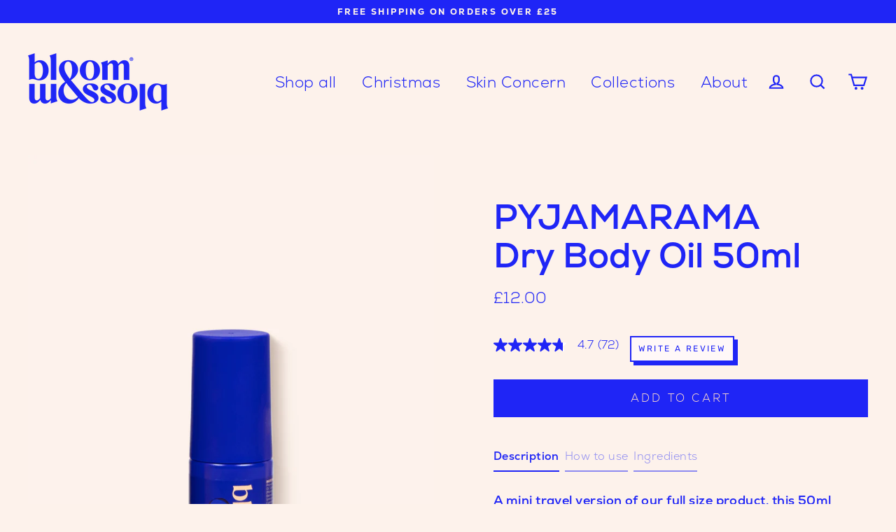

--- FILE ---
content_type: text/javascript
request_url: https://bloomandblossom.com/cdn/shop/t/10/assets/ets_megamenu_config.js?v=69169378257215939921662507051
body_size: -561
content:
function etsInstaIsPreviewMode(){var url=new URL(window.location.href),previewMode=url.searchParams.get("etsMMPreviewMode");return!!previewMode}var ETS_MM_CONFIG={navigator:(etsInstaIsPreviewMode(),"273853349976-child-93407fbbadca42fdb460f606394ecee7-legacy-shop-by-range"),use_embeddedcode:(etsInstaIsPreviewMode(),0),show_class_mobile:(etsInstaIsPreviewMode(),0),menu_enabled:(etsInstaIsPreviewMode(),1)};
//# sourceMappingURL=/cdn/shop/t/10/assets/ets_megamenu_config.js.map?v=69169378257215939921662507051


--- FILE ---
content_type: text/javascript;charset=UTF-8
request_url: https://apps.bazaarvoice.com/deployments/bloomandblossom/main_site/production/en_GB/reviews-config.js
body_size: 34
content:
/*!
 * Bazaarvoice reviews 0.2.2 config
 * Wed, 21 Oct 2020 08:40:52 GMT
 *
 * http://bazaarvoice.com/
 *
 * Copyright 2020 Bazaarvoice. All rights reserved.
 *
 */
window.performance && window.performance.mark && window.performance.mark('bv_loader_configure_reviews_start');BV["reviews"].configure({"client":"bloomandblossom"})

--- FILE ---
content_type: text/javascript;charset=UTF-8
request_url: https://apps.bazaarvoice.com/apps/rating_summary/rating_summary-2.38.0.js
body_size: 36653
content:
/*!
 * Bazaarvoice rating_summary 2.38.0
 * Wed Oct 14 2020 15:24:53 GMT+0530 (IST)
 * 
 * http://bazaarvoice.com/
 * 
 * Copyright 2020 Bazaarvoice. All rights reserved.
 * 
 */
!function(t){function e(r){if(n[r])return n[r].exports;var o=n[r]={i:r,l:!1,exports:{}};return t[r].call(o.exports,o,o.exports,e),o.l=!0,o.exports}var n={};e.m=t,e.c=n,e.i=function(t){return t},e.d=function(t,n,r){e.o(t,n)||Object.defineProperty(t,n,{configurable:!1,enumerable:!0,get:r})},e.n=function(t){var n=t&&t.__esModule?function(){return t.default}:function(){return t};return e.d(n,"a",n),n},e.o=function(t,e){return Object.prototype.hasOwnProperty.call(t,e)},e.p="",e(e.s=70)}([function(t,e,n){"use strict";Object.defineProperty(e,"__esModule",{value:!0}),function(t){function r(t,e){var n,r,o,i,a=N;for(i=arguments.length;i-- >2;)F.push(arguments[i]);for(e&&null!=e.children&&(F.length||F.push(e.children),delete e.children);F.length;)if((r=F.pop())&&void 0!==r.pop)for(i=r.length;i--;)F.push(r[i]);else"boolean"==typeof r&&(r=null),(o="function"!=typeof t)&&(null==r?r="":"number"==typeof r?r=String(r):"string"!=typeof r&&(o=!1)),o&&n?a[a.length-1]+=r:a===N?a=[r]:a.push(r),n=o;var u=new P;return u.nodeName=t,u.children=a,u.attributes=null==e?void 0:e,u.key=null==e?void 0:e.key,void 0!==M.vnode&&M.vnode(u),u}function o(t,e){for(var n in e)t[n]=e[n];return t}function i(t,e){t&&("function"==typeof t?t(e):t.current=e)}function a(t,e){return r(t.nodeName,o(o({},t.attributes),e),arguments.length>2?[].slice.call(arguments,2):t.children)}function u(t){!t._dirty&&(t._dirty=!0)&&1==D.push(t)&&(M.debounceRendering||I)(c)}function c(){for(var t;t=D.pop();)t._dirty&&T(t)}function s(t,e,n){return"string"==typeof e||"number"==typeof e?void 0!==t.splitText:"string"==typeof e.nodeName?!t._componentConstructor&&l(t,e.nodeName):n||t._componentConstructor===e.nodeName}function l(t,e){return t.normalizedNodeName===e||t.nodeName.toLowerCase()===e.toLowerCase()}function f(t){var e=o({},t.attributes);e.children=t.children;var n=t.nodeName.defaultProps;if(void 0!==n)for(var r in n)void 0===e[r]&&(e[r]=n[r]);return e}function p(t,e){var n=e?document.createElementNS("http://www.w3.org/2000/svg",t):document.createElement(t);return n.normalizedNodeName=t,n}function d(t){var e=t.parentNode;e&&e.removeChild(t)}function m(t,e,n,r,o){if("className"===e&&(e="class"),"key"===e);else if("ref"===e)i(n,null),i(r,t);else if("class"!==e||o)if("style"===e){if(r&&"string"!=typeof r&&"string"!=typeof n||(t.style.cssText=r||""),r&&"object"==typeof r){if("string"!=typeof n)for(var a in n)a in r||(t.style[a]="");for(var a in r)t.style[a]="number"==typeof r[a]&&!1===B.test(a)?r[a]+"px":r[a]}}else if("dangerouslySetInnerHTML"===e)r&&(t.innerHTML=r.__html||"");else if("o"==e[0]&&"n"==e[1]){var u=e!==(e=e.replace(/Capture$/,""));e=e.toLowerCase().substring(2),r?n||t.addEventListener(e,v,u):t.removeEventListener(e,v,u),(t._listeners||(t._listeners={}))[e]=r}else if("list"!==e&&"type"!==e&&!o&&e in t){try{t[e]=null==r?"":r}catch(t){}null!=r&&!1!==r||"spellcheck"==e||t.removeAttribute(e)}else{var c=o&&e!==(e=e.replace(/^xlink:?/,""));null==r||!1===r?c?t.removeAttributeNS("http://www.w3.org/1999/xlink",e.toLowerCase()):t.removeAttribute(e):"function"!=typeof r&&(c?t.setAttributeNS("http://www.w3.org/1999/xlink",e.toLowerCase(),r):t.setAttribute(e,r))}else t.className=r||""}function v(t){return this._listeners[t.type](M.event&&M.event(t)||t)}function h(){for(var t;t=L.shift();)M.afterMount&&M.afterMount(t),t.componentDidMount&&t.componentDidMount()}function y(t,e,n,r,o,i){V++||(z=null!=o&&void 0!==o.ownerSVGElement,H=null!=t&&!("__preactattr_"in t));var a=b(t,e,n,r,i);return o&&a.parentNode!==o&&o.appendChild(a),--V||(H=!1,i||h()),a}function b(t,e,n,r,o){var i=t,a=z;if(null!=e&&"boolean"!=typeof e||(e=""),"string"==typeof e||"number"==typeof e)return t&&void 0!==t.splitText&&t.parentNode&&(!t._component||o)?t.nodeValue!=e&&(t.nodeValue=e):(i=document.createTextNode(e),t&&(t.parentNode&&t.parentNode.replaceChild(i,t),g(t,!0))),i.__preactattr_=!0,i;var u=e.nodeName;if("function"==typeof u)return k(t,e,n,r);if(z="svg"===u||"foreignObject"!==u&&z,u=String(u),(!t||!l(t,u))&&(i=p(u,z),t)){for(;t.firstChild;)i.appendChild(t.firstChild);t.parentNode&&t.parentNode.replaceChild(i,t),g(t,!0)}var c=i.firstChild,s=i.__preactattr_,f=e.children;if(null==s){s=i.__preactattr_={};for(var d=i.attributes,m=d.length;m--;)s[d[m].name]=d[m].value}return!H&&f&&1===f.length&&"string"==typeof f[0]&&null!=c&&void 0!==c.splitText&&null==c.nextSibling?c.nodeValue!=f[0]&&(c.nodeValue=f[0]):(f&&f.length||null!=c)&&_(i,f,n,r,H||null!=s.dangerouslySetInnerHTML),x(i,e.attributes,s),z=a,i}function _(t,e,n,r,o){var i,a,u,c,l,f=t.childNodes,p=[],m={},v=0,h=0,y=f.length,_=0,w=e?e.length:0;if(0!==y)for(var x=0;x<y;x++){var O=f[x],R=O.__preactattr_,S=w&&R?O._component?O._component.__key:R.key:null;null!=S?(v++,m[S]=O):(R||(void 0!==O.splitText?!o||O.nodeValue.trim():o))&&(p[_++]=O)}if(0!==w)for(var x=0;x<w;x++){c=e[x],l=null;var S=c.key;if(null!=S)v&&void 0!==m[S]&&(l=m[S],m[S]=void 0,v--);else if(h<_)for(i=h;i<_;i++)if(void 0!==p[i]&&s(a=p[i],c,o)){l=a,p[i]=void 0,i===_-1&&_--,i===h&&h++;break}l=b(l,c,n,r),u=f[x],l&&l!==t&&l!==u&&(null==u?t.appendChild(l):l===u.nextSibling?d(u):t.insertBefore(l,u))}if(v)for(var x in m)void 0!==m[x]&&g(m[x],!1);for(;h<=_;)void 0!==(l=p[_--])&&g(l,!1)}function g(t,e){var n=t._component;n?E(n):(null!=t.__preactattr_&&i(t.__preactattr_.ref,null),!1!==e&&null!=t.__preactattr_||d(t),w(t))}function w(t){for(t=t.lastChild;t;){var e=t.previousSibling;g(t,!0),t=e}}function x(t,e,n){var r;for(r in n)e&&null!=e[r]||null==n[r]||m(t,r,n[r],n[r]=void 0,z);for(r in e)"children"===r||"innerHTML"===r||r in n&&e[r]===("value"===r||"checked"===r?t[r]:n[r])||m(t,r,n[r],n[r]=e[r],z)}function O(t,e,n){var r,o=U.length;for(t.prototype&&t.prototype.render?(r=new t(e,n),C.call(r,e,n)):(r=new C(e,n),r.constructor=t,r.render=R);o--;)if(U[o].constructor===t)return r.nextBase=U[o].nextBase,U.splice(o,1),r;return r}function R(t,e,n){return this.constructor(t,n)}function S(t,e,n,r,o){t._disable||(t._disable=!0,t.__ref=e.ref,t.__key=e.key,delete e.ref,delete e.key,void 0===t.constructor.getDerivedStateFromProps&&(!t.base||o?t.componentWillMount&&t.componentWillMount():t.componentWillReceiveProps&&t.componentWillReceiveProps(e,r)),r&&r!==t.context&&(t.prevContext||(t.prevContext=t.context),t.context=r),t.prevProps||(t.prevProps=t.props),t.props=e,t._disable=!1,0!==n&&(1!==n&&!1===M.syncComponentUpdates&&t.base?u(t):T(t,1,o)),i(t.__ref,t))}function T(t,e,n,r){if(!t._disable){var i,a,u,c=t.props,s=t.state,l=t.context,p=t.prevProps||c,d=t.prevState||s,m=t.prevContext||l,v=t.base,b=t.nextBase,_=v||b,w=t._component,x=!1,R=m;if(t.constructor.getDerivedStateFromProps&&(s=o(o({},s),t.constructor.getDerivedStateFromProps(c,s)),t.state=s),v&&(t.props=p,t.state=d,t.context=m,2!==e&&t.shouldComponentUpdate&&!1===t.shouldComponentUpdate(c,s,l)?x=!0:t.componentWillUpdate&&t.componentWillUpdate(c,s,l),t.props=c,t.state=s,t.context=l),t.prevProps=t.prevState=t.prevContext=t.nextBase=null,t._dirty=!1,!x){i=t.render(c,s,l),t.getChildContext&&(l=o(o({},l),t.getChildContext())),v&&t.getSnapshotBeforeUpdate&&(R=t.getSnapshotBeforeUpdate(p,d));var k,C,j=i&&i.nodeName;if("function"==typeof j){var A=f(i);a=w,a&&a.constructor===j&&A.key==a.__key?S(a,A,1,l,!1):(k=a,t._component=a=O(j,A,l),a.nextBase=a.nextBase||b,a._parentComponent=t,S(a,A,0,l,!1),T(a,1,n,!0)),C=a.base}else u=_,k=w,k&&(u=t._component=null),(_||1===e)&&(u&&(u._component=null),C=y(u,i,l,n||!v,_&&_.parentNode,!0));if(_&&C!==_&&a!==w){var P=_.parentNode;P&&C!==P&&(P.replaceChild(C,_),k||(_._component=null,g(_,!1)))}if(k&&E(k),t.base=C,C&&!r){for(var F=t,N=t;N=N._parentComponent;)(F=N).base=C;C._component=F,C._componentConstructor=F.constructor}}for(!v||n?L.push(t):x||(t.componentDidUpdate&&t.componentDidUpdate(p,d,R),M.afterUpdate&&M.afterUpdate(t));t._renderCallbacks.length;)t._renderCallbacks.pop().call(t);V||r||h()}}function k(t,e,n,r){for(var o=t&&t._component,i=o,a=t,u=o&&t._componentConstructor===e.nodeName,c=u,s=f(e);o&&!c&&(o=o._parentComponent);)c=o.constructor===e.nodeName;return o&&c&&(!r||o._component)?(S(o,s,3,n,r),t=o.base):(i&&!u&&(E(i),t=a=null),o=O(e.nodeName,s,n),t&&!o.nextBase&&(o.nextBase=t,a=null),S(o,s,1,n,r),t=o.base,a&&t!==a&&(a._component=null,g(a,!1))),t}function E(t){M.beforeUnmount&&M.beforeUnmount(t);var e=t.base;t._disable=!0,t.componentWillUnmount&&t.componentWillUnmount(),t.base=null;var n=t._component;n?E(n):e&&(null!=e.__preactattr_&&i(e.__preactattr_.ref,null),t.nextBase=e,d(e),U.push(t),w(e)),i(t.__ref,null)}function C(t,e){this._dirty=!0,this.context=e,this.props=t,this.state=this.state||{},this._renderCallbacks=[]}function j(t,e,n){return y(n,t,{},!1,e,!1)}function A(){return{}}n.d(e,"h",function(){return r}),n.d(e,"createElement",function(){return r}),n.d(e,"cloneElement",function(){return a}),n.d(e,"createRef",function(){return A}),n.d(e,"Component",function(){return C}),n.d(e,"render",function(){return j}),n.d(e,"rerender",function(){return c}),n.d(e,"options",function(){return M});var P=function(){},M={},F=[],N=[],I="function"==typeof t?t.resolve().then.bind(t.resolve()):setTimeout,B=/acit|ex(?:s|g|n|p|$)|rph|ows|mnc|ntw|ine[ch]|zoo|^ord/i,D=[],L=[],V=0,z=!1,H=!1,U=[];o(C.prototype,{setState:function(t,e){this.prevState||(this.prevState=this.state),this.state=o(o({},this.state),"function"==typeof t?t(this.state,this.props):t),e&&this._renderCallbacks.push(e),u(this)},forceUpdate:function(t){t&&this._renderCallbacks.push(t),T(this,2)},render:function(){}});var W={h:r,createElement:r,cloneElement:a,createRef:A,Component:C,render:j,rerender:c,options:M};e.default=W}.call(e,n(21))},function(t,e,n){"use strict";function r(){return r=Object.assign||function(t){for(var e=1;e<arguments.length;e++){var n=arguments[e];for(var r in n)Object.prototype.hasOwnProperty.call(n,r)&&(t[r]=n[r])}return t},r.apply(this,arguments)}function o(t,e,n){v.trackEvent("Feature",r({type:e,name:t},n))}function i(t){t.map(function(t){return v.configureSCIProvider(t.name,t)})}function a(t){return{GoogleAnalytics:!!d.default.ga&&d.default.ga.loaded}[t||!0]}function u(t){v.setCommonData(t)}function c(t){var e=arguments.length>1&&void 0!==arguments[1]?arguments[1]:{};v.trackEvent(t,e)}function s(){v.trackPageView({type:"Embedded"})}function l(t){o("Click","Used",{detail1:t})}function f(t){v.trackError({name:t.name,detail1:t.message||"",detail2:t.stack||""})}function p(){var t=arguments.length>0&&void 0!==arguments[0]?arguments[0]:{enabled:!1},e=t.enabled,n=t.waps;e&&n.length&&(n.some(function(t){return a(t.name)})?i(n):setTimeout(p.bind(null,{enabled:e,waps:n}),500))}Object.defineProperty(e,"__esModule",{value:!0}),e.setCommonData=u,e.trackEvent=c,e.trackPageView=s,e.trackClick=l,e.trackError=f,e.checkIfAnalyticsLoaded=p;var d=function(t){return t&&t.__esModule?t:{default:t}}(n(5)),m=d.default.BV.rating_summary,v=m._analytics},function(t,e,n){"use strict";Object.defineProperty(e,"__esModule",{value:!0}),e.KEY_INCENTIVIZED=e.KEY_HISTOGRAM_BARS_OFFSCREEN_TEXT=e.KEY_NUM_REVIEWS_OFFSCREEN_TEXT=e.KEY_HISTOGRAM_READ_REVIEWS=e.KEY_QUESTIONS=e.KEY_PERCENT_RECOMMEND=e.KEY_OFFSCREEN_AVG_RATING_RANGE=e.KEY_OFFSCREEN_STARS_NO_RATING=e.KEY_OFFSCREEN_STARS=e.KEY_ASK_QUESTION=e.KEY_WRITE_A_REVIEW=e.KEY_REVIEWS_STRING=e.POINTY_STAR_CHARCODE=e.ROUND_STAR_CHARCODE=e.LEGACY_RR_HEADER_CLASS=e.LEGACY_RR_CONTAINER_ID=e.LEGACY_QA_CONTAINER_ID=void 0;e.LEGACY_QA_CONTAINER_ID="BVQAContainer";e.LEGACY_RR_CONTAINER_ID="BVRRContainer";e.LEGACY_RR_HEADER_CLASS="bv-action-bar-header";e.ROUND_STAR_CHARCODE=9733;e.POINTY_STAR_CHARCODE=9734;e.KEY_REVIEWS_STRING="appTotalContentCount";e.KEY_WRITE_A_REVIEW="writeReview";e.KEY_ASK_QUESTION="askQuestion";e.KEY_OFFSCREEN_STARS="offscreen_summaryStars";e.KEY_OFFSCREEN_STARS_NO_RATING="offscreen_stars_no_rating";e.KEY_OFFSCREEN_AVG_RATING_RANGE="offscreen_secondary_rating_summary";e.KEY_PERCENT_RECOMMEND="recommendationCount";e.KEY_QUESTIONS="totalAAStats";e.KEY_HISTOGRAM_READ_REVIEWS="histogram_readReviews";e.KEY_NUM_REVIEWS_OFFSCREEN_TEXT="readReviews";e.KEY_HISTOGRAM_BARS_OFFSCREEN_TEXT="offscreen_histogram_ratingDistribution";e.KEY_INCENTIVIZED="contentIncentivizedSummaries"},function(t,e,n){"use strict";function r(t){"@babel/helpers - typeof";return(r="function"==typeof Symbol&&"symbol"==typeof Symbol.iterator?function(t){return typeof t}:function(t){return t&&"function"==typeof Symbol&&t.constructor===Symbol&&t!==Symbol.prototype?"symbol":typeof t})(t)}function o(){if("function"!=typeof WeakMap)return null;var t=new WeakMap;return o=function(){return t},t}function i(t){return t&&t.__esModule?t:{default:t}}function a(t,e,n,r){try{h.default.BV.reviews&&h.default.BV.reviews.trigger("show");var o={};t&&(o.rating=t),h.default.$BV&&h.default.$BV.ui("rr","filter",o);try{n?c('[data-bv-show="reviews"]',e,n,r):c('[data-bv-show="reviews"]')}catch(t){try{s(_.LEGACY_RR_CONTAINER_ID)}catch(t){throw Error("BV Reviews container not found.")}}}catch(t){y.default.error("Unable to scroll to Reviews: ".concat(t)),b.trackError(t)}}function u(){try{h.default.BV.questions&&h.default.BV.questions.trigger("show");try{c('[data-bv-show="questions"]')}catch(t){try{s(_.LEGACY_QA_CONTAINER_ID)}catch(t){throw Error("BV Questions container not found.")}}}catch(t){y.default.error("Unable to scroll to Questions: ".concat(t)),b.trackError(t)}}function c(t,e,n,r){if(!t)throw TypeError("scrollToElementBySelector(string) - requires a string to be passed in as param");if(n&&"false"===e)$("".concat(n)).on("shown.bs.collapse",function(){f(r)});else{var o=h.default.document.querySelectorAll(t)[0];if(f(o),l(o),!o)throw Error('No element found with selector "'.concat(t,'".'))}}function s(t){if(!t)throw TypeError("scrollToElementByID(string) - requires a string to be passed in as param");var e=h.default.document.getElementById(t);if(!e)throw Error('No element found with id "'.concat(t,'".'));f(e),l(e)}function l(t){var e=t.getElementsByClassName(_.LEGACY_RR_HEADER_CLASS)[0];e&&e.focus()}function f(t){try{t.scrollIntoView()}catch(t){b.trackError(t)}}function p(t){return t=t.toLowerCase(),/android|webos|iphone|ipad|ipod|blackberry|iemobile|opera mini|Mobi/i.test(t)}function d(){return!window.ActiveXObject&&"ActiveXObject"in window||window.navigator.userAgent.indexOf("Edge")>-1}function m(t){var e=document.querySelectorAll('a[data-toggle="collapse"]');if(e.length>0){var n=[];e.forEach(function(t){var e=t.href;e&&n.push(e.substring(e.indexOf("#")))});var r,o;try{for(var i=0,a=n;i<a.length;i++){var u=a[i];if((r=document.querySelector("".concat(u)))&&r.querySelectorAll("".concat(t)))return o=u,{actualBVReviewsId:o,entireDivEncompassingBVReviews:r}}}catch(t){return!1}}return!1}function v(t){for(var e=0;e<t.children.length;e++){if("FONT"===t.children[e].nodeName)return!0}return!1}Object.defineProperty(e,"__esModule",{value:!0}),e.scrollToReviews=a,e.scrollToQuestions=u,e.scrollToElementBySelector=c,e.scrollToElementById=s,e.setHeaderFocusOnScrollToReviews=l,e.scrollToElement=f,e.isDeviceMobile=p,e.isMS=d,e.findBootstrapCollapsibleElementsContainingBVReviews=m,e.checkForTranslation=v;var h=i(n(5)),y=i(n(9)),b=function(t){if(t&&t.__esModule)return t;if(null===t||"object"!==r(t)&&"function"!=typeof t)return{default:t};var e=o();if(e&&e.has(t))return e.get(t);var n={},i=Object.defineProperty&&Object.getOwnPropertyDescriptor;for(var a in t)if(Object.prototype.hasOwnProperty.call(t,a)){var u=i?Object.getOwnPropertyDescriptor(t,a):null;u&&(u.get||u.set)?Object.defineProperty(n,a,u):n[a]=t[a]}return n.default=t,e&&e.set(t,n),n}(n(1)),_=n(2)},function(t,e,n){"use strict";function r(t){return t&&t.__esModule?t:{default:t}}function o(){return o=Object.assign||function(t){for(var e=1;e<arguments.length;e++){var n=arguments[e];for(var r in n)Object.prototype.hasOwnProperty.call(n,r)&&(t[r]=n[r])}return t},o.apply(this,arguments)}function i(t){return t.split("_").join("-")}Object.defineProperty(e,"__esModule",{value:!0}),e.default=void 0;var a=r(n(77)),u=r(n(5)),c={formatMessage:function(t){var e=arguments.length>1&&void 0!==arguments[1]?arguments[1]:{};if(!t)throw new TypeError("A message key must be provided.");var n=u.default.BV.rating_summary.config,r=n.messages[t];if(!r)throw new Error("No message for key '".concat(t,"'."));var c=Object.keys(e).reduce(function(t,n){return(t[n]=String(e[n]))&&t},{}),s=i(n.locale),l=o({},{Gender:void 0,TotalCount:void 0},c);return new a.default(r,s).format(l)}};e.default=c},function(t,e,n){"use strict";t.exports=new Function("return this;")()},function(t,e,n){function r(t){return null==t?void 0===t?c:u:s&&s in Object(t)?i(t):a(t)}var o=n(22),i=n(110),a=n(134),u="[object Null]",c="[object Undefined]",s=o?o.toStringTag:void 0;t.exports=r},function(t,e){function n(t){return null!=t&&"object"==typeof t}t.exports=n},function(t,e){var n;n=function(){return this}();try{n=n||Function("return this")()||(0,eval)("this")}catch(t){"object"==typeof window&&(n=window)}t.exports=n},function(t,e,n){function r(t,e){if(u!==d.OFF&&o.console){if(e=[].slice.call(e),"function"==typeof e[0]&&(e=e[0]()),i)return void o.console.log(e);try{(o.console[t]||o.console.log).apply(o.console,e)}catch(t){}}}var o=n(5),i=n(73),a=n(72),u=4,c={},s=a.read("_bvui_debug");if(s)for(var l,f=s.split(","),p=0;p<f.length;p++)l=f[p].split(":"),c[l[0]]=l[1];c.logLevel&&(u=c.logLevel);var d={DEBUG:-1,LOG:0,INFO:1,WARN:2,ERROR:3,OFF:4,getLogLevel:function(){return u},setLogLevel:function(t,e){u=!c.logLevel||e?t||d.LOG:c.logLevel,r("log",["Log level set to",u])},debug:function(){u<=d.DEBUG&&r("log",arguments)},log:function(){u<=d.LOG&&r("log",arguments)},info:function(){u<=d.INFO&&r("info",arguments)},warn:function(){u<=d.WARN&&r("warn",arguments)},error:function(){u<=d.ERROR&&r("error",arguments)},count:function(){u<d.INFO&&r("count",arguments)},time:function(){u<d.WARN&&r("time",arguments)},timeEnd:function(){u<d.WARN&&r("timeEnd",arguments)},group:function(t){var e=Array.prototype.slice.call(arguments,1);u<=t&&(r("group",e),r("time",e))},groupEnd:function(t){var e=Array.prototype.slice.call(arguments,1);u<=t&&(r("groupEnd",e),r("timeEnd",e))},assert:function(t,e){if(u!==d.OFF){if("function"==typeof t)return void d.assert.apply(null,t());if(!t)throw new Error("Assertion failed: "+e)}}};t.exports=d},function(t,e,n){!function(e,r){t.exports=r(n(0))}(0,function(t){"use strict";function e(t,e,n,r){for(r=0,e=e.split?e.split("."):e;t&&r<e.length;)t=t[e[r++]];return void 0===t?n:t}function n(t){return t?t.join("\n"):""}function r(t,e){return e?t[e]:t}function o(t,e){for(var n in t)if(t[n]!==e[n])return!1;for(var r in e)if(!(r in t))return!1;return!0}function i(t,e){return e.hasOwnProperty(t)&&(e=u({},e),delete e[t]),Object.keys(e).length?e:void 0}function a(){}function u(t){for(var e=arguments,n=1;n<arguments.length;n++)for(var r in arguments[n])t[r]=e[n][r];return t}function c(c,s,l){void 0===s&&(s={}),void 0===l&&(l=a);var f={};return function(a){return function(p){function d(t,e){var n=this;p.call(this,t,e),this.state={},this.currentKeys={},this.tracking={},this.counter=0,this.mapping=l(r(e,c),t),this.refresh=function(){n.invoke(n.props,!1,!0)}}return p&&(d.__proto__=p),d.prototype=Object.create(p&&p.prototype),d.prototype.constructor=d,d.prototype.shouldComponentUpdate=function(t,e){return!o(t,this.props)||!o(e,this.state)},d.prototype.invoke=function(t,n,o){var a=this,l=r(this.context,c),p="function"==typeof s,d=p?s(t):s,m=[];for(var v in d)!function(r){if(d.hasOwnProperty(r)){var s=d[r],v=[];Array.isArray(s)&&(v=s.slice(1),s=s[0]),p||(v=v.map(function(e){return"string"==typeof e&&e in t?t[e]:e}));var h=JSON.stringify([c,s].concat(v));if(m.push(h),n)return;if(!o&&a.currentKeys[r]===h)return;a.currentKeys[r]=h;var y=void 0;if("function"==typeof s)y=s();else if("string"!=typeof s)y=s;else{var b=e(l,s);if(!b)throw Error(c+"."+s+" not found.");y=b.apply(void 0,v)}if(y&&void 0!==y.then&&y.__wiretieResolved&&(y=y.__wiretieResolved),y&&void 0!==y.then){var _={},g=a.state,w=g.pending,x=g.rejected;if(w){if(!w[r]){_.pending=(O=u({},w),O[r]=!0,O);var O}}else{_.pending=(R={},R[r]=!0,R);var R}x&&x[r]&&(_.rejected=i(r,x));var S=++a.counter;a.tracking[r]=S,y.then(function(t){y.__wiretieResolved=t;var e={};return e[r]=f[h]=t,e}).catch(function(t){if(a.tracking[r]===S){var e=a.state.rejected&&u({},a.state.rejected)||{};e[r]=t;var n={rejected:e};return f[h]&&(n[r]=f[h]),n}}).then(function(t){if(a.tracking[r]===S){delete a.tracking[r];var e=a.state.pending;e&&e[r]&&(t.pending=i(r,e)),a.setState(t)}}),void 0!==f[h]&&(_[r]=f[h]),a.setState(_)}else{a.setState((T={},T[r]=y,T));var T}}}(v);return this.keys=m},d.prototype.componentWillMount=function(){this.invoke(this.props)},d.prototype.componentWillReceiveProps=function(t){o(t,this.props)||n(this.keys)===n(this.invoke(t,!0))||this.invoke(t)},d.prototype.render=function(e,n){return t.h(a,u({},{refresh:this.refresh},this.mapping,e,n))},d}(t.Component)}}return c})},function(t,e){var n=Array.isArray;t.exports=n},function(t,e){function n(t){var e=typeof t;return null!=t&&("object"==e||"function"==e)}t.exports=n},function(t,e,n){function r(t,e){for(var n=t.length;n--;)if(o(t[n][0],e))return n;return-1}var o=n(17);t.exports=r},function(t,e,n){function r(t,e){var n=t.__data__;return o(e)?n["string"==typeof e?"string":"hash"]:n.map}var o=n(118);t.exports=r},function(t,e,n){var r=n(23),o=r(Object,"create");t.exports=o},function(t,e,n){var r=n(35),o="object"==typeof self&&self&&self.Object===Object&&self,i=r||o||Function("return this")();t.exports=i},function(t,e){function n(t,e){return t===e||t!==t&&e!==e}t.exports=n},function(t,e,n){function r(t){return null!=t&&i(t.length)&&!o(t)}var o=n(44),i=n(45);t.exports=r},function(t,e,n){function r(t){return"symbol"==typeof t||i(t)&&o(t)==a}var o=n(6),i=n(7),a="[object Symbol]";t.exports=r},function(t,e,n){"use strict";function r(t){"@babel/helpers - typeof";return(r="function"==typeof Symbol&&"symbol"==typeof Symbol.iterator?function(t){return typeof t}:function(t){return t&&"function"==typeof Symbol&&t.constructor===Symbol&&t!==Symbol.prototype?"symbol":typeof t})(t)}function o(t,e){if(!(t instanceof e))throw new TypeError("Cannot call a class as a function")}function i(t,e){for(var n=0;n<e.length;n++){var r=e[n];r.enumerable=r.enumerable||!1,r.configurable=!0,"value"in r&&(r.writable=!0),Object.defineProperty(t,r.key,r)}}function a(t,e,n){return e&&i(t.prototype,e),n&&i(t,n),t}function u(t,e){if("function"!=typeof e&&null!==e)throw new TypeError("Super expression must either be null or a function");t.prototype=Object.create(e&&e.prototype,{constructor:{value:t,writable:!0,configurable:!0}}),e&&c(t,e)}function c(t,e){return(c=Object.setPrototypeOf||function(t,e){return t.__proto__=e,t})(t,e)}function s(t){var e=p();return function(){var n,r=d(t);if(e){var o=d(this).constructor;n=Reflect.construct(r,arguments,o)}else n=r.apply(this,arguments);return l(this,n)}}function l(t,e){return!e||"object"!==r(e)&&"function"!=typeof e?f(t):e}function f(t){if(void 0===t)throw new ReferenceError("this hasn't been initialised - super() hasn't been called");return t}function p(){if("undefined"==typeof Reflect||!Reflect.construct)return!1;if(Reflect.construct.sham)return!1;if("function"==typeof Proxy)return!0;try{return Date.prototype.toString.call(Reflect.construct(Date,[],function(){})),!0}catch(t){return!1}}function d(t){return(d=Object.setPrototypeOf?Object.getPrototypeOf:function(t){return t.__proto__||Object.getPrototypeOf(t)})(t)}Object.defineProperty(e,"__esModule",{value:!0}),e.default=void 0;var m=n(0),v=n(3),h=function(t){function e(){return o(this,e),n.apply(this,arguments)}u(e,t);var n=s(e);return a(e,[{key:"render",value:function(){var t=this,e=this.props,n=e.minimalistView,r=e.buttonContainerStyles,o=e.localizedButtonText,i=e.onClickFunction,a=e.uniqueButtonID,u=e.ariaExpanded,c=n?"bv_button_buttonMinimalist":"bv_button_buttonFull",s="".concat(c," ").concat((0,v.isMS)()?"bv_ms_focusable":""),l=!1;this._buttonRef&&(l=(0,v.checkForTranslation)(this._buttonRef));var f=(0,m.h)("button",{type:"button",className:s,"aria-expanded":JSON.stringify(u),id:a,onClick:i,ref:function(e){return t._buttonRef=e}},l?"":o);return(0,m.h)("div",{className:"bv_button_component_container",style:r},f)}}]),e}(m.Component);h.defaultProps={minimalistView:!1,buttonContainerStyles:null};var y=h;e.default=y},function(t,e,n){(function(e){function r(){}function o(t,e){return function(){t.apply(e,arguments)}}function i(t){if("object"!=typeof this)throw new TypeError("Promises must be constructed via new");if("function"!=typeof t)throw new TypeError("not a function");this._state=0,this._handled=!1,this._value=void 0,this._deferreds=[],f(t,this)}function a(t,e){for(;3===t._state;)t=t._value;if(0===t._state)return void t._deferreds.push(e);t._handled=!0,i._immediateFn(function(){var n=1===t._state?e.onFulfilled:e.onRejected;if(null===n)return void(1===t._state?u:c)(e.promise,t._value);var r;try{r=n(t._value)}catch(t){return void c(e.promise,t)}u(e.promise,r)})}function u(t,e){try{if(e===t)throw new TypeError("A promise cannot be resolved with itself.");if(e&&("object"==typeof e||"function"==typeof e)){var n=e.then;if(e instanceof i)return t._state=3,t._value=e,void s(t);if("function"==typeof n)return void f(o(n,e),t)}t._state=1,t._value=e,s(t)}catch(e){c(t,e)}}function c(t,e){t._state=2,t._value=e,s(t)}function s(t){2===t._state&&0===t._deferreds.length&&i._immediateFn(function(){t._handled||i._unhandledRejectionFn(t._value)});for(var e=0,n=t._deferreds.length;e<n;e++)a(t,t._deferreds[e]);t._deferreds=null}function l(t,e,n){this.onFulfilled="function"==typeof t?t:null,this.onRejected="function"==typeof e?e:null,this.promise=n}function f(t,e){var n=!1;try{t(function(t){n||(n=!0,u(e,t))},function(t){n||(n=!0,c(e,t))})}catch(t){if(n)return;n=!0,c(e,t)}}var p=n(5);if(void 0!==p.Promise&&p.Promise.toString().match(/\[native code]/))t.exports=p.Promise;else{var d=setTimeout;i.prototype.catch=function(t){return this.then(null,t)},i.prototype.then=function(t,e){var n=new this.constructor(r);return a(this,new l(t,e,n)),n},i.all=function(t){var e=Array.prototype.slice.call(t);return new i(function(t,n){function r(i,a){try{if(a&&("object"==typeof a||"function"==typeof a)){var u=a.then;if("function"==typeof u)return void u.call(a,function(t){r(i,t)},n)}e[i]=a,0==--o&&t(e)}catch(t){n(t)}}if(0===e.length)return t([]);for(var o=e.length,i=0;i<e.length;i++)r(i,e[i])})},i.resolve=function(t){return t&&"object"==typeof t&&t.constructor===i?t:new i(function(e){e(t)})},i.reject=function(t){return new i(function(e,n){n(t)})},i.race=function(t){return new i(function(e,n){for(var r=0,o=t.length;r<o;r++)t[r].then(e,n)})},i._immediateFn="function"==typeof e&&function(t){e(t)}||function(t){d(t,0)},i._unhandledRejectionFn=function(t){"undefined"!=typeof console&&console&&console.warn("Possible Unhandled Promise Rejection:",t)},t.exports=i}}).call(e,n(164).setImmediate)},function(t,e,n){var r=n(16),o=r.Symbol;t.exports=o},function(t,e,n){function r(t,e){var n=i(t,e);return o(n)?n:void 0}var o=n(93),i=n(111);t.exports=r},function(t,e,n){function r(t,e,n){var r=null==t?void 0:o(t,e);return void 0===r?n:r}var o=n(89);t.exports=r},function(t,e,n){function r(t){return null==t?"":o(t)}var o=n(100);t.exports=r},function(t,e,n){"use strict";function r(t){"@babel/helpers - typeof";return(r="function"==typeof Symbol&&"symbol"==typeof Symbol.iterator?function(t){return typeof t}:function(t){return t&&"function"==typeof Symbol&&t.constructor===Symbol&&t!==Symbol.prototype?"symbol":typeof t})(t)}function o(t,e){if(!(t instanceof e))throw new TypeError("Cannot call a class as a function")}function i(t,e){for(var n=0;n<e.length;n++){var r=e[n];r.enumerable=r.enumerable||!1,r.configurable=!0,"value"in r&&(r.writable=!0),Object.defineProperty(t,r.key,r)}}function a(t,e,n){return e&&i(t.prototype,e),n&&i(t,n),t}function u(t,e){if("function"!=typeof e&&null!==e)throw new TypeError("Super expression must either be null or a function");t.prototype=Object.create(e&&e.prototype,{constructor:{value:t,writable:!0,configurable:!0}}),e&&c(t,e)}function c(t,e){return(c=Object.setPrototypeOf||function(t,e){return t.__proto__=e,t})(t,e)}function s(t){var e=p();return function(){var n,r=d(t);if(e){var o=d(this).constructor;n=Reflect.construct(r,arguments,o)}else n=r.apply(this,arguments);return l(this,n)}}function l(t,e){return!e||"object"!==r(e)&&"function"!=typeof e?f(t):e}function f(t){if(void 0===t)throw new ReferenceError("this hasn't been initialised - super() hasn't been called");return t}function p(){if("undefined"==typeof Reflect||!Reflect.construct)return!1;if(Reflect.construct.sham)return!1;if("function"==typeof Proxy)return!0;try{return Date.prototype.toString.call(Reflect.construct(Date,[],function(){})),!0}catch(t){return!1}}function d(t){return(d=Object.setPrototypeOf?Object.getPrototypeOf:function(t){return t.__proto__||Object.getPrototypeOf(t)})(t)}Object.defineProperty(e,"__esModule",{value:!0}),e.SingleStar=e.default=void 0;var m=function(t){return t&&t.__esModule?t:{default:t}}(n(24)),v=n(0),h=function(t){function e(){return o(this,e),n.apply(this,arguments)}u(e,t);var n=s(e);return a(e,[{key:"_assembleStars",value:function(){for(var t=this.props,e=t.numStarsFromConfig,n=t.starsConfig,r=t.rating,o=this.context.renderCount,i=r,a=[],u=(0,m.default)(this,"context.api.productId",""),c=0;c<e;c++){var s=void 0;i>0?(s=i>=1?99.99:100*i,--i):s=0,s=s.toFixed(2),a.push((0,v.h)(b,{config:n,percentFilled:s,starId:"bv_rating_summary_star_filled_".concat(o,"_").concat(c,"_").concat(s,"_").concat(u)}))}return a}},{key:"render",value:function(){var t=this.props,e=t.pending,n=t.starsConfig;return!e&&n?(0,v.h)("div",{className:"bv_stars_component_container"},this._assembleStars()):null}}]),e}(v.Component),y=h;e.default=y;var b=function(t){var e=t.config,n=t.percentFilled,r=t.starId,o='fill: url("'.concat(function(){var t=window.location,e=t.href,n=t.origin,r=t.pathname,o=t.search,i=t.hash,a=e.indexOf("?")>-1&&-1===i.indexOf("?")?"?":"";return o?"".concat(n).concat(r).concat(o):"".concat(n).concat(r).concat(a)}(),"#").concat(r,'") !important'),i="width: ".concat(e.widthAndHeight," !important; height: ").concat(e.widthAndHeight," !important;");return(0,v.h)("svg",{xmlns:"http://www.w3.org/2000/svg",width:e.widthAndHeight,height:e.widthAndHeight,style:i,viewBox:"0 0 25 25",focusable:"false"},(0,v.h)("polygon",{style:o,points:"".concat(e.shape.points)}),(0,v.h)("path",{style:o,d:"".concat(e.shape.path)}),(0,v.h)("defs",null,(0,v.h)("linearGradient",{id:r,x1:"".concat(n,"%"),y1:"0%",x2:"100%",y2:"0%"},(0,v.h)("stop",{offset:"0%",style:"stop-color:".concat(e.fillColor,";stop-opacity:1")}),(0,v.h)("stop",{offset:"1%",style:"stop-color:".concat(e.backgroundColor,";stop-opacity:1")}))))},_=b;e.SingleStar=_},function(t,e,n){"use strict";function r(t){var e,n,r,i,a=Array.prototype.slice.call(arguments,1);for(e=0,n=a.length;e<n;e+=1)if(r=a[e])for(i in r)o.call(r,i)&&(t[i]=r[i]);return t}e.extend=r;var o=Object.prototype.hasOwnProperty;e.hop=o},function(t,e){function n(t,e,n){switch(n.length){case 0:return t.call(e);case 1:return t.call(e,n[0]);case 2:return t.call(e,n[0],n[1]);case 3:return t.call(e,n[0],n[1],n[2])}return t.apply(e,n)}t.exports=n},function(t,e,n){function r(t,e){var n=a(t),r=!n&&i(t),l=!n&&!r&&u(t),p=!n&&!r&&!l&&s(t),d=n||r||l||p,m=d?o(t.length,String):[],v=m.length;for(var h in t)!e&&!f.call(t,h)||d&&("length"==h||l&&("offset"==h||"parent"==h)||p&&("buffer"==h||"byteLength"==h||"byteOffset"==h)||c(h,v))||m.push(h);return m}var o=n(99),i=n(149),a=n(11),u=n(150),c=n(36),s=n(154),l=Object.prototype,f=l.hasOwnProperty;t.exports=r},function(t,e){function n(t,e){for(var n=-1,r=null==t?0:t.length,o=Array(r);++n<r;)o[n]=e(t[n],n,t);return o}t.exports=n},function(t,e,n){function r(t,e,n){"__proto__"==e&&o?o(t,e,{configurable:!0,enumerable:!0,value:n,writable:!0}):t[e]=n}var o=n(34);t.exports=r},function(t,e,n){function r(t,e){return a(i(t,e,o),t+"")}var o=n(41),i=n(135),a=n(138);t.exports=r},function(t,e,n){function r(t,e){return o(e,function(e){return t[e]})}var o=n(30);t.exports=r},function(t,e,n){var r=n(23),o=function(){try{var t=r(Object,"defineProperty");return t({},"",{}),t}catch(t){}}();t.exports=o},function(t,e,n){(function(e){var n="object"==typeof e&&e&&e.Object===Object&&e;t.exports=n}).call(e,n(8))},function(t,e){function n(t,e){var n=typeof t;return!!(e=null==e?r:e)&&("number"==n||"symbol"!=n&&o.test(t))&&t>-1&&t%1==0&&t<e}var r=9007199254740991,o=/^(?:0|[1-9]\d*)$/;t.exports=n},function(t,e,n){function r(t,e,n){if(!u(n))return!1;var r=typeof e;return!!("number"==r?i(n)&&a(e,n.length):"string"==r&&e in n)&&o(n[e],t)}var o=n(17),i=n(18),a=n(36),u=n(12);t.exports=r},function(t,e){function n(t){var e=t&&t.constructor;return t===("function"==typeof e&&e.prototype||r)}var r=Object.prototype;t.exports=n},function(t,e){function n(t,e){return function(n){return t(e(n))}}t.exports=n},function(t,e){var n=/<%=([\s\S]+?)%>/g;t.exports=n},function(t,e){function n(t){return t}t.exports=n},function(t,e,n){function r(t,e,n,r){t=i(t)?t:c(t),n=n&&!r?u(n):0;var l=t.length;return n<0&&(n=s(l+n,0)),a(t)?n<=l&&t.indexOf(e,n)>-1:!!l&&o(t,e,n)>-1}var o=n(90),i=n(18),a=n(153),u=n(48),c=n(161),s=Math.max;t.exports=r},function(t,e,n){function r(t){if(!i(t))return!1;var e=o(t);return e==c||e==u||"string"==typeof t.message&&"string"==typeof t.name&&!a(t)}var o=n(6),i=n(7),a=n(152),u="[object DOMException]",c="[object Error]";t.exports=r},function(t,e,n){function r(t){if(!i(t))return!1;var e=o(t);return e==u||e==c||e==a||e==s}var o=n(6),i=n(12),a="[object AsyncFunction]",u="[object Function]",c="[object GeneratorFunction]",s="[object Proxy]";t.exports=r},function(t,e){function n(t){return"number"==typeof t&&t>-1&&t%1==0&&t<=r}var r=9007199254740991;t.exports=n},function(t,e,n){function r(t){return a(t)?o(t):i(t)}var o=n(29),i=n(95),a=n(18);t.exports=r},function(t,e,n){function r(t){return o(2,t)}var o=n(146);t.exports=r},function(t,e,n){function r(t){var e=o(t),n=e%1;return e===e?n?e-n:e:0}var o=n(159);t.exports=r},function(t,e,n){"use strict";function r(t,e){for(var n in e)e.hasOwnProperty(n)&&(t[n]=e[n]);return t}function o(t,e){if(!t||!e||"object"!=typeof t||"object"!=typeof e)return void 0!==t?t:e;var n=r({},t);for(var i in e)e.hasOwnProperty(i)&&(n[i]=o(t[i],e[i]));return n}Object.defineProperty(e,"__esModule",{value:!0}),n.d(e,"MergingProvider",function(){return u}),n.d(e,"mergingProvide",function(){return s}),n.d(e,"provide",function(){return c});var i=n(0),a=function(){};a.prototype.getChildContext=function(){var t={};for(var e in this.props)"children"!==e&&(t[e]=this.props[e]);return t},a.prototype.render=function(t){return t.children[0]};var u=function(){};u.prototype.getChildContext=function(){var t={},e=this.props,n=e.mergeProps,r=Array.isArray(n);for(var i in e)"children"!==i&&"mergeProps"!==i&&(t[i]=!r||~n.indexOf(i)?o(this.context[i],e[i]):e[i]);return t},u.prototype.render=function(t){return t.children[0]};var c=function(t){return function(e){var r=function(r){return n.i(i.h)(a,t,n.i(i.h)(e,r))};return r.getWrappedComponent=e&&e.getWrappedComponent||function(){return e},r}};a.provide=c;var s=function(t){return function(e){var r=function(r){return n.i(i.h)(u,t,n.i(i.h)(e,r))};return r.getWrappedComponent=e&&e.getWrappedComponent||function(){return e},r}};e.default=a},function(t,e){t.exports=function(t){return t.webpackPolyfill||(t.deprecate=function(){},t.paths=[],t.children||(t.children=[]),Object.defineProperty(t,"loaded",{enumerable:!0,get:function(){return t.l}}),Object.defineProperty(t,"id",{enumerable:!0,get:function(){return t.i}}),t.webpackPolyfill=1),t}},function(t,e,n){"use strict";function r(t){return t&&t.__esModule?t:{default:t}}function o(t,e){if(!t||!t.nodeType||1!==t.nodeType)throw Error("A valid container is required to render a rating summary.");var n=t.dataset.bvProductId||t.dataset.bvProductid;n||console.error("Error: BV's rating summary app requires a product Id.");var r="false"!==t.getAttribute("data-bv-seo");t.innerHTML="";var o=s.default.BV.rating_summary.config,f=o.contentLocales,p=o.locale,d=o.apiKey,m=o.starsConfig,v=o.histogramConfig,h=o.sci,y=o.styles,b=y.minimalistView,_=y.askAQuestionRenderFlag,g=y.renderQuestionsAndAnswersSummaryFlag,w=y.writeAReviewRenderFlag,x=y.histogramRenderFlag,O=y.readOnlyFlag,R=y.aggregateRatingLocation,S=o.seoMarkupType,T=o.incentivized,k=s.default.BV.global,E=k.serverEnvironment,C=k.dataEnvironment,j=new c.default({productId:n,apiKey:d,contentLocales:f,locale:p,serverEnvironment:E,dataEnvironment:C,incentivized:T});(0,i.render)((0,i.h)(a.default,{api:j},(0,i.h)(u.default,{shouldRenderSeo:r,productId:n,apiInstance:j,css:e,starsConfig:m,histogramConfig:v,minimalistView:b,renderAskAQuestion:_,renderQuestionsAndAnswersSummary:g,seoMarkupType:S,incentivized:T,renderWriteAReview:w,renderModal:x,readOnlyFlag:O,renderCount:++l,aggregateRatingLocation:R,sci:h}),","),t)}Object.defineProperty(e,"__esModule",{value:!0}),e.default=o;var i=n(0),a=r(n(49)),u=r(n(66)),c=r(n(71)),s=r(n(5)),l=0},function(t,e,n){function r(t,e,n){var r=d.imports._.templateSettings||d;n&&l(t,e,n)&&(e=void 0),t=m(t),e=o({},e,r,u);var w,O,R=o({},e.imports,r.imports,u),S=f(R),T=a(R,S),k=0,E=e.interpolate||_,C="__p += '",j=RegExp((e.escape||_).source+"|"+E.source+"|"+(E===p?b:_).source+"|"+(e.evaluate||_).source+"|$","g"),A=x.call(e,"sourceURL")?"//# sourceURL="+(e.sourceURL+"").replace(/\s/g," ")+"\n":"";t.replace(j,function(e,n,r,o,i,a){return r||(r=o),C+=t.slice(k,a).replace(g,c),n&&(w=!0,C+="' +\n__e("+n+") +\n'"),i&&(O=!0,C+="';\n"+i+";\n__p += '"),r&&(C+="' +\n((__t = ("+r+")) == null ? '' : __t) +\n'"),k=a+e.length,e}),C+="';\n";var P=x.call(e,"variable")&&e.variable;P||(C="with (obj) {\n"+C+"\n}\n"),C=(O?C.replace(v,""):C).replace(h,"$1").replace(y,"$1;"),C="function("+(P||"obj")+") {\n"+(P?"":"obj || (obj = {});\n")+"var __t, __p = ''"+(w?", __e = _.escape":"")+(O?", __j = Array.prototype.join;\nfunction print() { __p += __j.call(arguments, '') }\n":";\n")+C+"return __p\n}";var M=i(function(){return Function(S,A+"return "+C).apply(void 0,T)});if(M.source=C,s(M))throw M;return M}var o=n(144),i=n(145),a=n(33),u=n(106),c=n(108),s=n(43),l=n(37),f=n(46),p=n(40),d=n(158),m=n(25),v=/\b__p \+= '';/g,h=/\b(__p \+=) '' \+/g,y=/(__e\(.*?\)|\b__t\)) \+\n'';/g,b=/\$\{([^\\}]*(?:\\.[^\\}]*)*)\}/g,_=/($^)/,g=/['\n\r\u2028\u2029\\]/g,w=Object.prototype,x=w.hasOwnProperty;t.exports=r},function(t,e){t.exports='[data-bv-show=rating_summary] .bv_main_container{display:inline-flex!important;flex-wrap:wrap!important;background-color:<%= mainBackgroundColor %>!important;margin-bottom:<%= marginBottom %>!important;margin-left:<%= marginLeft %>!important;margin-right:<%= marginRight %>!important;margin-top:<%= marginTop %>!important;padding-bottom:<%= paddingBottom %>!important;padding-left:<%= paddingLeft %>!important;padding-right:<%= paddingRight %>!important;padding-top:<%= paddingTop %>!important;border-bottom-style:<%= mainBorderBottomStyle %>!important;border-bottom-color:<%= mainBorderBottomColor %>!important;border-bottom-width:<%= mainBorderBottomWidth %>!important;border-left-style:<%= mainBorderLeftStyle %>!important;border-left-color:<%= mainBorderLeftColor %>!important;border-left-width:<%= mainBorderLeftWidth %>!important;border-right-style:<%= mainBorderRightStyle %>!important;border-right-color:<%= mainBorderRightColor %>!important;border-right-width:<%= mainBorderRightWidth %>!important;border-top-style:<%= mainBorderTopStyle %>!important;border-top-color:<%= mainBorderTopColor %>!important;border-top-width:<%= mainBorderTopWidth %>!important;border-bottom-left-radius:<%= mainBorderBottomLeftRadius %>!important;border-bottom-right-radius:<%= mainBorderBottomRightRadius %>!important;border-top-left-radius:<%= mainBorderTopLeftRadius %>!important;border-top-right-radius:<%= mainBorderTopRightRadius %>!important}[data-bv-show=rating_summary] .bv_main_container .bv_main_container_row_flex{display:inline-flex!important;align-items:center!important;padding-right:1em!important}[data-bv-show=rating_summary] .bv_main_container .bv_main_container_row_normal{width:100%!important}[data-bv-show=rating_summary] .bv_main_container .bv_main_container_CTA_row{display:inline-flex!important;padding-top:.5em!important;width:100%!important}[data-bv-show=rating_summary] .bv_main_container .bv_main_container_line_break{margin-top:.5em!important;width:100%!important;max-width:<%= lineBreakMaxWidth %>!important;border-bottom:1px solid #cecece!important}[data-bv-show=rating_summary] .bv_main_container .bv_avgRating_component_container{display:flex!important;align-items:center!important;padding-right:.1em!important;color:<%= linkTextStandardColor %>!important;font-size:<%= linkTextStandardSize %>!important;font-family:<%= linkTextStandardFontFamily %>!important;text-transform:<%= linkTextStandardTransform %>!important;font-weight:<%= linkTextStandardBold %>!important;font-style:<%= linkTextStandardItalic %>!important;text-decoration:<%= linkTextStandardUnderline %>!important}[data-bv-show=rating_summary] .bv_main_container .bv_avgRating_component_container:hover{cursor:pointer!important;color:<%= linkTextHoverColor %>!important;font-size:<%= linkTextHoverSize %>!important;font-family:<%= linkTextHoverFontFamily %>!important;text-transform:<%= linkTextHoverTransform %>!important;font-weight:<%= linkTextHoverBold %>!important;font-style:<%= linkTextHoverItalic %>!important;text-decoration:<%= linkTextHoverUnderline %>!important}[data-bv-show=rating_summary] .bv_main_container .bv_avgRating_component_container:visited{color:<%= linkTextVisitedColor %>!important;font-family:<%= linkTextVisitedFontFamily %>!important;text-transform:<%= linkTextVisitedTransform %>!important;font-weight:<%= linkTextVisitedBold %>!important;font-style:<%= linkTextVisitedItalic %>!important;text-decoration:<%= linkTextVisitedUnderline %>!important}[data-bv-show=rating_summary] .bv_main_container .bv_numReviews_component_container{display:flex!important;align-items:center!important;white-space:nowrap!important}[data-bv-show=rating_summary] .bv_main_container .bv_numReviews_delimeter{padding-right:.1em!important;color:#ccc!important;font-size:<%= linkTextStandardSize %>!important}[data-bv-show=rating_summary] .bv_main_container .bv_numReviews_text{white-space:nowrap!important;color:<%= linkTextStandardColor %>!important;font-size:<%= linkTextStandardSize %>!important;font-family:<%= linkTextStandardFontFamily %>!important;text-transform:<%= linkTextStandardTransform %>!important;font-weight:<%= linkTextStandardBold %>!important;font-style:<%= linkTextStandardItalic %>!important;text-decoration:<%= linkTextStandardUnderline %>!important}[data-bv-show=rating_summary] .bv_main_container .bv_numReviews_text:hover{cursor:pointer!important;color:<%= linkTextHoverColor %>!important;font-size:<%= linkTextHoverSize %>!important;font-family:<%= linkTextHoverFontFamily %>!important;text-transform:<%= linkTextHoverTransform %>!important;font-weight:<%= linkTextHoverBold %>!important;font-style:<%= linkTextHoverItalic %>!important;text-decoration:<%= linkTextHoverUnderline %>!important}[data-bv-show=rating_summary] .bv_main_container .bv_numReviews_text:visited{color:<%= linkTextVisitedColor %>!important;font-family:<%= linkTextVisitedFontFamily %>!important;text-transform:<%= linkTextVisitedTransform %>!important;font-weight:<%= linkTextVisitedBold %>!important;font-style:<%= linkTextVisitedItalic %>!important;text-decoration:<%= linkTextVisitedUnderline %>!important}[data-bv-show=rating_summary] .bv_main_container .bv_incentivized_component_container,[data-bv-show=rating_summary] .bv_main_container .bv_percentRecommend_component_container{padding-top:.5em!important;color:<%= standardTextColor %>!important;font-size:<%= standardTextSize %>!important;font-family:<%= standardTextFontFamily %>!important;text-transform:<%= standardTextTransform %>!important;font-weight:<%= standardTextBold %>!important;font-style:<%= standardTextItalic %>!important;text-decoration:<%= standardTextUnderline %>!important}[data-bv-show=rating_summary] .bv_main_container .bv_incentivized_component_container{padding-bottom:.3em!important}[data-bv-show=rating_summary] .bv_main_container .bv_questionsAndAnswers_component_container{padding-top:.5em!important;color:<%= standardTextColor %>!important;font-size:<%= standardTextSize %>!important;font-family:<%= standardTextFontFamily %>!important;text-transform:<%= standardTextTransform %>!important;font-weight:<%= standardTextBold %>!important;font-style:<%= standardTextItalic %>!important;text-decoration:<%= standardTextUnderline %>!important}[data-bv-show=rating_summary] .bv_main_container .bv_questionsAndAnswers_component_container>a,[data-bv-show=rating_summary] .bv_main_container .bv_questionsAndAnswers_component_container button{padding:0!important;color:<%= linkTextStandardColor %>!important;font-size:<%= linkTextStandardSize %>!important;font-family:<%= linkTextStandardFontFamily %>!important;text-transform:<%= linkTextStandardTransform %>!important;font-weight:<%= linkTextStandardBold %>!important;font-style:<%= linkTextStandardItalic %>!important;text-decoration:<%= linkTextStandardUnderline %>!important}[data-bv-show=rating_summary] .bv_main_container .bv_questionsAndAnswers_component_container>a:hover,[data-bv-show=rating_summary] .bv_main_container .bv_questionsAndAnswers_component_container button:hover{cursor:pointer!important;color:<%= linkTextHoverColor %>!important;font-size:<%= linkTextHoverSize %>!important;font-family:<%= linkTextHoverFontFamily %>!important;text-transform:<%= linkTextHoverTransform %>!important;font-weight:<%= linkTextHoverBold %>!important;font-style:<%= linkTextHoverItalic %>!important;text-decoration:<%= linkTextHoverUnderline %>!important}[data-bv-show=rating_summary] .bv_main_container .bv_questionsAndAnswers_component_container>a:visited,[data-bv-show=rating_summary] .bv_main_container .bv_questionsAndAnswers_component_container button:visited{color:<%= linkTextVisitedColor %>!important;font-family:<%= linkTextVisitedFontFamily %>!important;text-transform:<%= linkTextVisitedTransform %>!important;font-weight:<%= linkTextVisitedBold %>!important;font-style:<%= linkTextVisitedItalic %>!important;text-decoration:<%= linkTextVisitedUnderline %>!important}[data-bv-show=rating_summary] .bv_main_container .bv_ms_focusable>a:focus,[data-bv-show=rating_summary] .bv_main_container .bv_ms_focusable button:focus{border:1px solid blue!important}[data-bv-show=rating_summary] .bv_main_container .bv_stars_component_container{display:flex!important;align-items:center!important;overflow:hidden!important;white-space:nowrap!important;padding-right:1em!important}[data-bv-show=rating_summary] .bv_main_container .bv_stars_component_container span{display:inherit!important}[data-bv-show=rating_summary] .bv_main_container .bv_stars_component_container svg:not(:last-child){padding-right:1px!important}[data-bv-show=rating_summary] .bv_main_container .bv_stars_component_container:hover{cursor:pointer!important}[data-bv-show=rating_summary] .bv_main_container .bv_button_buttonFull{padding:.5em 1em .5em 1em!important;align-self:center!important;border:none!important;text-align:center!important;text-decoration:none!important;background-image:-webkit-linear-gradient(top,hsla(0,0%,100%,.1),hsla(0,0%,100%,0))!important;box-shadow:inset 0 1px 0 hsla(0,0%,100%,.2)!important;color:<%= buttonTextStandardColor %>!important;font-size:<%= buttonTextStandardSize %>!important;background-color:<%= buttonColor %>!important;font-family:<%= buttonTextStandardFontFamily %>!important;text-transform:<%= buttonTextStandardTransform %>!important;font-weight:<%= buttonTextStandardBold %>!important;font-style:<%= buttonTextStandardItalic %>!important;text-decoration:<%= buttonTextStandardUnderline %>!important;border-bottom-style:<%= buttonBorderBottomStyle %>!important;border-bottom-color:<%= buttonBorderBottomColor %>!important;border-bottom-width:<%= buttonBorderBottomWidth %>!important;border-left-style:<%= buttonBorderLeftStyle %>!important;border-left-color:<%= buttonBorderLeftColor %>!important;border-left-width:<%= buttonBorderLeftWidth %>!important;border-right-style:<%= buttonBorderRightStyle %>!important;border-right-color:<%= buttonBorderRightColor %>!important;border-right-width:<%= buttonBorderRightWidth %>!important;border-top-style:<%= buttonBorderTopStyle %>!important;border-top-color:<%= buttonBorderTopColor %>!important;border-top-width:<%= buttonBorderTopWidth %>!important;border-bottom-left-radius:<%= buttonBorderBottomLeftRadius %>!important;border-bottom-right-radius:<%= buttonBorderBottomRightRadius %>!important;border-top-left-radius:<%= buttonBorderTopLeftRadius %>!important;border-top-right-radius:<%= buttonBorderTopRightRadius %>!important}[data-bv-show=rating_summary] .bv_main_container .bv_button_buttonFull:hover{cursor:pointer!important;background-image:none!important;box-shadow:none!important;background-color:<%= buttonHoverColor %>!important;color:<%= buttonTextHoverColor %>!important;font-family:<%= buttonTextHoverFontFamily %>!important;text-transform:<%= buttonTextHoverTransform %>!important;font-weight:<%= buttonTextHoverBold %>!important;font-style:<%= buttonTextHoverItalic %>!important;font-size:<%= buttonTextHoverSize %>!important;text-decoration:<%= buttonTextHoverUnderline %>!important}[data-bv-show=rating_summary] .bv_main_container .bv_button_buttonMinimalist{color:<%= linkTextStandardColor %>!important;font-size:<%= linkTextStandardSize %>!important;font-family:<%= linkTextStandardFontFamily %>!important;text-transform:<%= linkTextStandardTransform %>!important;font-weight:<%= linkTextStandardBold %>!important;font-style:<%= linkTextStandardItalic %>!important;text-decoration:<%= linkTextStandardUnderline %>!important}[data-bv-show=rating_summary] .bv_main_container .bv_button_buttonMinimalist:hover{cursor:pointer!important;color:<%= linkTextHoverColor %>!important;font-size:<%= linkTextHoverSize %>!important;font-family:<%= linkTextHoverFontFamily %>!important;text-transform:<%= linkTextHoverTransform %>!important;font-weight:<%= linkTextHoverBold %>!important;font-style:<%= linkTextHoverItalic %>!important;text-decoration:<%= linkTextHoverUnderline %>!important}[data-bv-show=rating_summary] .bv_main_container .bv_button_buttonMinimalist:visited{color:<%= linkTextVisitedColor %>!important;font-family:<%= linkTextVisitedFontFamily %>!important;text-transform:<%= linkTextVisitedTransform %>!important;font-weight:<%= linkTextVisitedBold %>!important;font-style:<%= linkTextVisitedItalic %>!important;text-decoration:<%= linkTextVisitedUnderline %>!important}[data-bv-show=rating_summary] .bv_main_container .bv_ms_focusable:focus{border:1px solid blue!important}div.bv_modal_component_container[data-bv-modal]{display:flex!important;flex-wrap:wrap!important;position:absolute!important;z-index:1000!important;background-color:<%= modalBackgroundColor %>!important;max-width:270px!important}div.bv_modal_component_container[data-bv-modal] .bv_modal_outer_content:before{content:"";display:inline-flex!important;position:absolute!important;left:45%!important;top:-5px!important;width:10px!important;height:10px!important;border-right:1px solid #000!important;border-bottom:1px solid #000!important;transform:rotate(-135deg)!important;background-color:<%= modalBackgroundColor %>!important}div.bv_modal_component_container[data-bv-modal] .bv_modal_outer_content{margin:0 auto!important;display:inline-flex!important;flex-wrap:wrap!important;padding:2em!important;border:1px solid #000!important}.bv_histogram_component_container{min-width:200px!important}.bv_histogram_row_prefix{display:table-cell!important;vertical-align:middle!important;white-space:nowrap!important}.bv_histogram_row_container{min-width:200px!important;height:25px!important;padding:0!important;margin:0!important;display:table-row!important;cursor:pointer!important;color:<%= histogramBarFontColor %>!important;font-size:<%= histogramBarFontSize %>!important;font-family:<%= histogramBarFontFamily %>!important;text-transform:<%= histogramBarFontTransform %>!important;font-weight:<%= histogramBarFontWeight %>!important;font-style:<%= histogramBarFontStyle %>!important;text-decoration:<%= histogramBarFontDecoration %>!important}.bv_histogram_row_container:hover{background-color:#f7f7f7!important}.bv_histogram_row_bar_empty{background-color:#ccc!important;background-color:<%= histogramBarBackgroundColor %>!important}.bv_histogram_row_bar_empty,.bv_histogram_row_bar_filled{border-radius:2px!important;height:10px!important;display:block!important;background-image:linear-gradient(180deg,hsla(0,0%,100%,.3) 0,hsla(0,0%,100%,0))!important}.bv_histogram_row_bar_filled{background-color:<%= histogramBarFillColor %>!important}.bv_histogram_row_full_bar{padding-left:10px!important;padding-right:10px!important;width:100%!important}.bv_histogram_row_full_bar,.bv_histogram_row_rating{display:table-cell!important;vertical-align:middle!important}.bv_histogram_row_rating{text-align:center!important}.bv_histogram_row_star{display:table-cell!important;vertical-align:middle!important}.bv_button_buttonFull{padding:.5em 1em .5em 1em!important;align-self:center!important;border:none!important;text-align:center!important;text-decoration:none!important;background-image:-webkit-linear-gradient(top,hsla(0,0%,100%,.1),hsla(0,0%,100%,0))!important;box-shadow:inset 0 1px 0 hsla(0,0%,100%,.2)!important;color:<%= buttonTextStandardColor %>!important;font-size:<%= buttonTextStandardSize %>!important;background-color:<%= buttonColor %>!important;font-family:<%= buttonTextStandardFontFamily %>!important;text-transform:<%= buttonTextStandardTransform %>!important;font-weight:<%= buttonTextStandardBold %>!important;font-style:<%= buttonTextStandardItalic %>!important;text-decoration:<%= buttonTextStandardUnderline %>!important;border-bottom-style:<%= buttonBorderBottomStyle %>!important;border-bottom-color:<%= buttonBorderBottomColor %>!important;border-bottom-width:<%= buttonBorderBottomWidth %>!important;border-left-style:<%= buttonBorderLeftStyle %>!important;border-left-color:<%= buttonBorderLeftColor %>!important;border-left-width:<%= buttonBorderLeftWidth %>!important;border-right-style:<%= buttonBorderRightStyle %>!important;border-right-color:<%= buttonBorderRightColor %>!important;border-right-width:<%= buttonBorderRightWidth %>!important;border-top-style:<%= buttonBorderTopStyle %>!important;border-top-color:<%= buttonBorderTopColor %>!important;border-top-width:<%= buttonBorderTopWidth %>!important;border-bottom-left-radius:<%= buttonBorderBottomLeftRadius %>!important;border-bottom-right-radius:<%= buttonBorderBottomRightRadius %>!important;border-top-left-radius:<%= buttonBorderTopLeftRadius %>!important;border-top-right-radius:<%= buttonBorderTopRightRadius %>!important}.bv_button_buttonFull:hover{cursor:pointer!important;background-image:none!important;box-shadow:none!important;background-color:<%= buttonHoverColor %>!important;color:<%= buttonTextHoverColor %>!important;font-family:<%= buttonTextHoverFontFamily %>!important;text-transform:<%= buttonTextHoverTransform %>!important;font-weight:<%= buttonTextHoverBold %>!important;font-style:<%= buttonTextHoverItalic %>!important;font-size:<%= buttonTextHoverSize %>!important;text-decoration:<%= buttonTextHoverUnderline %>!important}.bv_button_buttonMinimalist{color:<%= linkTextStandardColor %>!important;font-size:<%= linkTextStandardSize %>!important;font-family:<%= linkTextStandardFontFamily %>!important;text-transform:<%= linkTextStandardTransform %>!important;font-weight:<%= linkTextStandardBold %>!important;font-style:<%= linkTextStandardItalic %>!important;text-decoration:<%= linkTextStandardUnderline %>!important}.bv_button_buttonMinimalist:hover{cursor:pointer!important;color:<%= linkTextHoverColor %>!important;font-size:<%= linkTextHoverSize %>!important;font-family:<%= linkTextHoverFontFamily %>!important;text-transform:<%= linkTextHoverTransform %>!important;font-weight:<%= linkTextHoverBold %>!important;font-style:<%= linkTextHoverItalic %>!important;text-decoration:<%= linkTextHoverUnderline %>!important}.bv_button_buttonMinimalist:visited{color:<%= linkTextVisitedColor %>!important;font-family:<%= linkTextVisitedFontFamily %>!important;text-transform:<%= linkTextVisitedTransform %>!important;font-weight:<%= linkTextVisitedBold %>!important;font-style:<%= linkTextVisitedItalic %>!important;text-decoration:<%= linkTextVisitedUnderline %>!important}.bv_ms_focusable:focus{border:1px solid blue!important}'},function(t,e){t.exports='/* == START CLEANSLATE == */\n/*!\n* This includes a subset of CleanSlate.\n*\n* ***IMPORTANT*** The only modifications to this code should be adding,\n* removing or namespacing rules.\n*\n* CleanSlate\n*   github.com/premasagar/cleanslate\n*\n*    An extreme CSS reset stylesheet, for normalising the styling of a container element and its children.\n*\n*    by Premasagar Rose\n*        dharmafly.com\n*\n*    license\n*        opensource.org/licenses/mit-license.php\n*\n*    v0.10.1\n*/\n[data-bv-show="rating_summary"] a,\n[data-bv-show="rating_summary"] span,\n[data-bv-show="rating_summary"] div,\n[data-bv-show="rating_summary"] svg,\n[data-bv-show="rating_summary"] path,\n[data-bv-show="rating_summary"] polygon,\n[data-bv-show="rating_summary"] button {\n  background-attachment: scroll !important;\n  background-color: transparent !important;\n  background-image: none !important; /* This rule affects the use of pngfix JavaScript http://dillerdesign.com/experiment/DD_BelatedPNG for IE6, which is used to force the browser to recognise alpha-transparent PNGs files that replace the IE6 lack of PNG transparency. (The rule overrides the VML image that is used to replace the given CSS background-image). If you don\'t know what that means, then you probably haven\'t used the pngfix script, and this comment may be ignored :) */\n  background-position: 0 0 !important;\n  background-repeat: repeat !important;\n  border-color: black !important;\n  border-color: currentColor !important; /* `border-color` should match font color. Modern browsers (incl. IE9) allow the use of "currentColor" to match the current font \'color\' value <http://www.w3.org/TR/css3-color/#currentcolor>. For older browsers, a default of \'black\' is given before this rule. Guideline to support older browsers: if you haven\'t already declared a border-color for an element, be sure to do so, e.g. when you first declare the border-width. */\n  border-radius: 0 !important;\n  border-style: none !important;\n  border-width: medium !important;\n  bottom: auto !important;\n  clear: none !important;\n  clip: auto !important;\n  color: inherit !important;\n  counter-increment: none !important;\n  counter-reset: none !important;\n  cursor: auto !important;\n  direction: inherit !important;\n  display: inline !important;\n  float: none !important;\n  font-family: inherit !important; /* As with other inherit values, this needs to be set on the root container element */\n  font-size: inherit !important;\n  font-style: inherit !important;\n  font-variant: normal !important;\n  font-weight: inherit !important;\n  height: auto !important;\n  left: auto !important;\n  letter-spacing: normal !important;\n  line-height: inherit !important;\n  list-style-type: inherit !important; /* Could set list-style-type to none */\n  list-style-position: outside !important;\n  list-style-image: none !important;\n  margin: 0 !important;\n  max-height: none !important;\n  max-width: none !important;\n  min-height: 0 !important;\n  min-width: 0 !important;\n  opacity: 1;\n  outline: invert none medium !important;\n  overflow: visible !important;\n  padding: 0 !important;\n  position: static !important;\n  quotes: "" "" !important;\n  right: auto !important;\n  table-layout: auto !important;\n  text-align: inherit !important;\n  text-decoration: inherit !important;\n  text-indent: 0 !important;\n  text-transform: none !important;\n  top: auto !important;\n  unicode-bidi: normal !important;\n  vertical-align: baseline !important;\n  visibility: inherit !important;\n  white-space: normal !important;\n  width: auto !important;\n  word-spacing: normal !important;\n  z-index: auto !important;\n\n  /* CSS3 */\n  /* Including all prefixes according to http://caniuse.com/ */\n  /* CSS Animations don\'t cascade, so don\'t require resetting */\n  -webkit-background-origin: padding-box !important;\n  background-origin: padding-box !important;\n  -webkit-background-clip: border-box !important;\n  background-clip: border-box !important;\n  -webkit-background-size: auto !important;\n  -moz-background-size: auto !important;\n  background-size: auto !important;\n  -webkit-border-image: none !important;\n  -moz-border-image: none !important;\n  -o-border-image: none !important;\n  border-image: none !important;\n  -webkit-border-radius: 0 !important;\n  -moz-border-radius: 0 !important;\n  border-radius: 0 !important;\n  -webkit-box-shadow: none !important;\n  box-shadow: none !important;\n  -webkit-box-sizing: content-box !important;\n  -moz-box-sizing: content-box !important;\n  box-sizing: content-box !important;\n  -webkit-column-count: auto !important;\n  -moz-column-count: auto !important;\n  column-count: auto !important;\n  -webkit-column-gap: normal !important;\n  -moz-column-gap: normal !important;\n  column-gap: normal !important;\n  -webkit-column-rule: medium none black !important;\n  -moz-column-rule: medium none black !important;\n  column-rule: medium none black !important;\n  -webkit-column-span: 1 !important;\n  -moz-column-span: 1 !important; /* doesn\'t exist yet but probably will */\n  column-span: 1 !important;\n  -webkit-column-width: auto !important;\n  -moz-column-width: auto !important;\n  column-width: auto !important;\n  font-feature-settings: normal !important;\n  overflow-x: visible !important;\n  overflow-y: visible !important;\n  -webkit-hyphens: manual !important;\n  -moz-hyphens: manual !important;\n  hyphens: manual !important;\n  -webkit-perspective: none !important;\n  -moz-perspective: none !important;\n  -ms-perspective: none !important;\n  -o-perspective: none !important;\n  perspective: none !important;\n  -webkit-perspective-origin: 50% 50% !important;\n  -moz-perspective-origin: 50% 50% !important;\n  -ms-perspective-origin: 50% 50% !important;\n  -o-perspective-origin: 50% 50% !important;\n  perspective-origin: 50% 50% !important;\n  -webkit-backface-visibility: visible !important;\n  -moz-backface-visibility: visible !important;\n  -ms-backface-visibility: visible !important;\n  -o-backface-visibility: visible !important;\n  backface-visibility: visible !important;\n  text-shadow: none !important;\n  -webkit-transition: all 0s ease 0s !important;\n  transition: all 0s ease 0s !important;\n  -webkit-transform: none !important;\n  -moz-transform: none !important;\n  -ms-transform: none !important;\n  -o-transform: none !important;\n  transform: none !important;\n  -webkit-transform-origin: 50% 50% !important;\n  -moz-transform-origin: 50% 50% !important;\n  -ms-transform-origin: 50% 50% !important;\n  -o-transform-origin: 50% 50% !important;\n  transform-origin: 50% 50% !important;\n  -webkit-transform-style: flat !important;\n  -moz-transform-style: flat !important;\n  -ms-transform-style: flat !important;\n  -o-transform-style: flat !important;\n  transform-style: flat !important;\n  word-break: normal !important;\n}\n\n/* Necessary because cursor: auto breaks our hover styling */\n[data-bv-show="rating_summary"] svg,\n[data-bv-show="rating_summary"] polygon {\n  cursor: inherit !important;\n}\n\n[data-bv-show="rating_summary"] div {\n  display: block !important;\n}\n\n[data-bv-show="rating_summary"] a {\n  color: blue !important;\n  text-decoration: underline !important;\n}\n\n[data-bv-show="rating_summary"] a:visited {\n  color: #529 !important;\n}\n\n[data-bv-show="rating_summary"] a, [data-bv-show="rating_summary"] a * {\n  cursor: pointer !important;\n}\n\n[data-bv-show="rating_summary"] path,\n[data-bv-show="rating_summary"] polygon {\n  fill: currentColor !important;\n}\n\n/* == ROOT CONTAINER ELEMENT == */\n/* This contains default values for child elements to inherit  */\n[data-bv-show="rating_summary"] {\n  font-size: medium !important;\n  line-height: 1 !important;\n  direction: ltr !important;\n  text-align: left !important; /* for IE, Opera */\n  text-align: start !important; /* recommended W3C Spec */\n  color: black !important;\n  font-style: normal !important;\n  font-weight: normal !important;\n  text-decoration: none !important;\n  list-style-type: disc !important;\n}\n\n/* == END CLEANSLATE == */\n'},function(t,e,n){"use strict";function r(t){"@babel/helpers - typeof";return(r="function"==typeof Symbol&&"symbol"==typeof Symbol.iterator?function(t){return typeof t}:function(t){return t&&"function"==typeof Symbol&&t.constructor===Symbol&&t!==Symbol.prototype?"symbol":typeof t})(t)}function o(t,e){if(!(t instanceof e))throw new TypeError("Cannot call a class as a function")}function i(t,e){for(var n=0;n<e.length;n++){var r=e[n];r.enumerable=r.enumerable||!1,r.configurable=!0,"value"in r&&(r.writable=!0),Object.defineProperty(t,r.key,r)}}function a(t,e,n){return e&&i(t.prototype,e),n&&i(t,n),t}function u(t,e){if("function"!=typeof e&&null!==e)throw new TypeError("Super expression must either be null or a function");t.prototype=Object.create(e&&e.prototype,{constructor:{value:t,writable:!0,configurable:!0}}),e&&c(t,e)}function c(t,e){return(c=Object.setPrototypeOf||function(t,e){return t.__proto__=e,t})(t,e)}function s(t){var e=p();return function(){var n,r=d(t);if(e){var o=d(this).constructor;n=Reflect.construct(r,arguments,o)}else n=r.apply(this,arguments);return l(this,n)}}function l(t,e){return!e||"object"!==r(e)&&"function"!=typeof e?f(t):e}function f(t){if(void 0===t)throw new ReferenceError("this hasn't been initialised - super() hasn't been called");return t}function p(){if("undefined"==typeof Reflect||!Reflect.construct)return!1;if(Reflect.construct.sham)return!1;if("function"==typeof Proxy)return!0;try{return Date.prototype.toString.call(Reflect.construct(Date,[],function(){})),!0}catch(t){return!1}}function d(t){return(d=Object.setPrototypeOf?Object.getPrototypeOf:function(t){return t.__proto__||Object.getPrototypeOf(t)})(t)}Object.defineProperty(e,"__esModule",{value:!0}),e.default=void 0;var m=n(0),v=function(t){function e(){return o(this,e),n.apply(this,arguments)}u(e,t);var n=s(e);return a(e,[{key:"_roundedRating",value:function(t){return(Math.round(10*t)/10).toFixed(1)}},{key:"_renderSeoProps",value:function(t){return!!t&&"ratingValue"}},{key:"render",value:function(){var t=this.props,e=t.rating,n=t.pending,r=t.shouldRenderSeo,o=this._roundedRating(e),i=this._renderSeoProps(r);return!n&&e?(0,m.h)("div",{itemprop:i,className:"bv_avgRating_component_container notranslate"},o):null}}]),e}(m.Component),h=v;e.default=h},function(t,e,n){"use strict";(function(t){function r(){if("function"!=typeof WeakMap)return null;var t=new WeakMap;return r=function(){return t},t}function o(t){return t&&t.__esModule?t:{default:t}}function i(t){"@babel/helpers - typeof";return(i="function"==typeof Symbol&&"symbol"==typeof Symbol.iterator?function(t){return typeof t}:function(t){return t&&"function"==typeof Symbol&&t.constructor===Symbol&&t!==Symbol.prototype?"symbol":typeof t})(t)}function a(t,e){if(!(t instanceof e))throw new TypeError("Cannot call a class as a function")}function u(t,e){for(var n=0;n<e.length;n++){var r=e[n];r.enumerable=r.enumerable||!1,r.configurable=!0,"value"in r&&(r.writable=!0),Object.defineProperty(t,r.key,r)}}function c(t,e,n){return e&&u(t.prototype,e),n&&u(t,n),t}function s(t,e){if("function"!=typeof e&&null!==e)throw new TypeError("Super expression must either be null or a function");t.prototype=Object.create(e&&e.prototype,{constructor:{value:t,writable:!0,configurable:!0}}),e&&l(t,e)}function l(t,e){return(l=Object.setPrototypeOf||function(t,e){return t.__proto__=e,t})(t,e)}function f(t){var e=m();return function(){var n,r=v(t);if(e){var o=v(this).constructor;n=Reflect.construct(r,arguments,o)}else n=r.apply(this,arguments);return p(this,n)}}function p(t,e){return!e||"object"!==i(e)&&"function"!=typeof e?d(t):e}function d(t){if(void 0===t)throw new ReferenceError("this hasn't been initialised - super() hasn't been called");return t}function m(){if("undefined"==typeof Reflect||!Reflect.construct)return!1;if(Reflect.construct.sham)return!1;if("function"==typeof Proxy)return!0;try{return Date.prototype.toString.call(Reflect.construct(Date,[],function(){})),!0}catch(t){return!1}}function v(t){return(v=Object.setPrototypeOf?Object.getPrototypeOf:function(t){return t.__proto__||Object.getPrototypeOf(t)})(t)}Object.defineProperty(e,"__esModule",{value:!0}),e.default=void 0;var h=n(0),y=o(n(9)),b=o(n(20)),_=function(t){if(t&&t.__esModule)return t;if(null===t||"object"!==i(t)&&"function"!=typeof t)return{default:t};var e=r();if(e&&e.has(t))return e.get(t);var n={},o=Object.defineProperty&&Object.getOwnPropertyDescriptor;for(var a in t)if(Object.prototype.hasOwnProperty.call(t,a)){var u=o?Object.getOwnPropertyDescriptor(t,a):null;u&&(u.get||u.set)?Object.defineProperty(n,a,u):n[a]=t[a]}return n.default=t,e&&e.set(t,n),n}(n(1)),g=n(2),w=o(n(4)),x=function(e){function n(t){var e;return a(this,n),e=r.call(this,t),e._askAQuestionButtonHandleClick=e._askAQuestionButtonHandleClick.bind(d(e)),e}s(n,e);var r=f(n);return c(n,[{key:"_askAQuestionButtonHandleClick",value:function(){var e=this.context.productId;try{_.trackClick("AskAQuestion"),t.$BV.ui("qa","submit_question",{productId:e,subjectType:"product",mobileRedirect:!0,doShowContent:function(){try{t.BV.questions.trigger("show")}catch(t){y.default.error("AskAQuestion doShowContent error: ".concat(t))}}})}catch(t){y.default.error("AskAQuestion _handleClick error: ".concat(t)),_.trackError(t)}}},{key:"render",value:function(){var t=this.context.minimalistView,e=w.default.formatMessage(g.KEY_ASK_QUESTION);return(0,h.h)(b.default,{minimalistView:t,localizedButtonText:e,onClickFunction:this._askAQuestionButtonHandleClick,uniqueButtonID:"AAQ"})}}]),n}(h.Component);e.default=x}).call(e,n(8))},function(t,e,n){"use strict";function r(){if("function"!=typeof WeakMap)return null;var t=new WeakMap;return r=function(){return t},t}function o(t){return t&&t.__esModule?t:{default:t}}function i(t){"@babel/helpers - typeof";return(i="function"==typeof Symbol&&"symbol"==typeof Symbol.iterator?function(t){return typeof t}:function(t){return t&&"function"==typeof Symbol&&t.constructor===Symbol&&t!==Symbol.prototype?"symbol":typeof t})(t)}function a(t,e){if(!(t instanceof e))throw new TypeError("Cannot call a class as a function")}function u(t,e){for(var n=0;n<e.length;n++){var r=e[n];r.enumerable=r.enumerable||!1,r.configurable=!0,"value"in r&&(r.writable=!0),Object.defineProperty(t,r.key,r)}}function c(t,e,n){return e&&u(t.prototype,e),n&&u(t,n),t}function s(t,e){if("function"!=typeof e&&null!==e)throw new TypeError("Super expression must either be null or a function");t.prototype=Object.create(e&&e.prototype,{constructor:{value:t,writable:!0,configurable:!0}}),e&&l(t,e)}function l(t,e){return(l=Object.setPrototypeOf||function(t,e){return t.__proto__=e,t})(t,e)}function f(t){var e=m();return function(){var n,r=v(t);if(e){var o=v(this).constructor;n=Reflect.construct(r,arguments,o)}else n=r.apply(this,arguments);return p(this,n)}}function p(t,e){return!e||"object"!==i(e)&&"function"!=typeof e?d(t):e}function d(t){if(void 0===t)throw new ReferenceError("this hasn't been initialised - super() hasn't been called");return t}function m(){if("undefined"==typeof Reflect||!Reflect.construct)return!1;if(Reflect.construct.sham)return!1;if("function"==typeof Proxy)return!0;try{return Date.prototype.toString.call(Reflect.construct(Date,[],function(){})),!0}catch(t){return!1}}function v(t){return(v=Object.setPrototypeOf?Object.getPrototypeOf:function(t){return t.__proto__||Object.getPrototypeOf(t)})(t)}function h(t,e,n){return e in t?Object.defineProperty(t,e,{value:n,enumerable:!0,configurable:!0,writable:!0}):t[e]=n,t}Object.defineProperty(e,"__esModule",{value:!0}),e.ReadReviewsButtonNoFetch=e.default=void 0;var y=n(0),b=o(n(10)),_=o(n(20)),g=function(t){if(t&&t.__esModule)return t;if(null===t||"object"!==i(t)&&"function"!=typeof t)return{default:t};var e=r();if(e&&e.has(t))return e.get(t);var n={},o=Object.defineProperty&&Object.getOwnPropertyDescriptor;for(var a in t)if(Object.prototype.hasOwnProperty.call(t,a)){var u=o?Object.getOwnPropertyDescriptor(t,a):null;u&&(u.get||u.set)?Object.defineProperty(n,a,u):n[a]=t[a]}return n.default=t,e&&e.set(t,n),n}(n(1)),w=n(2),x=n(3),O=o(n(4)),R=function(t){function e(){var t;a(this,e);for(var r=arguments.length,o=new Array(r),i=0;i<r;i++)o[i]=arguments[i];return t=n.call.apply(n,[this].concat(o)),h(d(t),"_handleClick",function(){g.trackClick("readReviewsButton"),t.props.onReadReviews(!0),(0,x.scrollToReviews)()}),t}s(e,t);var n=f(e);return c(e,[{key:"render",value:function(){var t=this.props,e=t.buttonContainerStyles,n=t.totalReviews,r=t.ariaExpanded,o=O.default.formatMessage(w.KEY_HISTOGRAM_READ_REVIEWS,{TotalCount:n});return(0,y.h)(_.default,{buttonContainerStyles:e,localizedButtonText:o,onClickFunction:this._handleClick,ariaExpanded:r})}}]),e}(y.Component),S=(0,b.default)("api",{totalReviews:"getTotalReviews"})(R);e.default=S;var T=R;e.ReadReviewsButtonNoFetch=T},function(t,e,n){"use strict";(function(t){function r(){if("function"!=typeof WeakMap)return null;var t=new WeakMap;return r=function(){return t},t}function o(t){return t&&t.__esModule?t:{default:t}}function i(t){"@babel/helpers - typeof";return(i="function"==typeof Symbol&&"symbol"==typeof Symbol.iterator?function(t){return typeof t}:function(t){return t&&"function"==typeof Symbol&&t.constructor===Symbol&&t!==Symbol.prototype?"symbol":typeof t})(t)}function a(t,e){if(!(t instanceof e))throw new TypeError("Cannot call a class as a function")}function u(t,e){for(var n=0;n<e.length;n++){var r=e[n];r.enumerable=r.enumerable||!1,r.configurable=!0,"value"in r&&(r.writable=!0),Object.defineProperty(t,r.key,r)}}function c(t,e,n){return e&&u(t.prototype,e),n&&u(t,n),t}function s(t,e){if("function"!=typeof e&&null!==e)throw new TypeError("Super expression must either be null or a function");t.prototype=Object.create(e&&e.prototype,{constructor:{value:t,writable:!0,configurable:!0}}),e&&l(t,e)}function l(t,e){return(l=Object.setPrototypeOf||function(t,e){return t.__proto__=e,t})(t,e)}function f(t){var e=m();return function(){var n,r=v(t);if(e){var o=v(this).constructor;n=Reflect.construct(r,arguments,o)}else n=r.apply(this,arguments);return p(this,n)}}function p(t,e){return!e||"object"!==i(e)&&"function"!=typeof e?d(t):e}function d(t){if(void 0===t)throw new ReferenceError("this hasn't been initialised - super() hasn't been called");return t}function m(){if("undefined"==typeof Reflect||!Reflect.construct)return!1;if(Reflect.construct.sham)return!1;if("function"==typeof Proxy)return!0;try{return Date.prototype.toString.call(Reflect.construct(Date,[],function(){})),!0}catch(t){return!1}}function v(t){return(v=Object.setPrototypeOf?Object.getPrototypeOf:function(t){return t.__proto__||Object.getPrototypeOf(t)})(t)}Object.defineProperty(e,"__esModule",{value:!0}),e.default=void 0;var h=n(0),y=o(n(9)),b=o(n(20)),_=function(t){if(t&&t.__esModule)return t;if(null===t||"object"!==i(t)&&"function"!=typeof t)return{default:t};var e=r();if(e&&e.has(t))return e.get(t);var n={},o=Object.defineProperty&&Object.getOwnPropertyDescriptor;for(var a in t)if(Object.prototype.hasOwnProperty.call(t,a)){var u=o?Object.getOwnPropertyDescriptor(t,a):null;u&&(u.get||u.set)?Object.defineProperty(n,a,u):n[a]=t[a]}return n.default=t,e&&e.set(t,n),n}(n(1)),g=n(2),w=o(n(4)),x=function(e){function n(t){var e;return a(this,n),e=r.call(this,t),e._writeAReviewButtonHandleClick=e._writeAReviewButtonHandleClick.bind(d(e)),e}s(n,e);var r=f(n);return c(n,[{key:"_writeAReviewButtonHandleClick",value:function(){var e=this.context.productId;try{_.trackClick("WriteReviewLabel"),t.$BV.ui("rr","submit_review",{productId:e,campaignId:"BV_RATING_SUMMARY",mobileRedirect:!0})}catch(t){y.default.error("WriteAReview _handleClick error: ".concat(t)),_.trackError(t)}}},{key:"render",value:function(){var t=this.context.minimalistView,e=w.default.formatMessage(g.KEY_WRITE_A_REVIEW);return(0,h.h)(b.default,{minimalistView:t,localizedButtonText:e,onClickFunction:this._writeAReviewButtonHandleClick,uniqueButtonID:"WAR"})}}]),n}(h.Component);e.default=x}).call(e,n(8))},function(t,e,n){"use strict";function r(){if("function"!=typeof WeakMap)return null;var t=new WeakMap;return r=function(){return t},t}function o(t){return t&&t.__esModule?t:{default:t}}function i(t){"@babel/helpers - typeof";return(i="function"==typeof Symbol&&"symbol"==typeof Symbol.iterator?function(t){return typeof t}:function(t){return t&&"function"==typeof Symbol&&t.constructor===Symbol&&t!==Symbol.prototype?"symbol":typeof t})(t)}function a(){return a=Object.assign||function(t){for(var e=1;e<arguments.length;e++){var n=arguments[e];for(var r in n)Object.prototype.hasOwnProperty.call(n,r)&&(t[r]=n[r])}return t},a.apply(this,arguments)}function u(t,e){if(!(t instanceof e))throw new TypeError("Cannot call a class as a function")}function c(t,e){for(var n=0;n<e.length;n++){var r=e[n];r.enumerable=r.enumerable||!1,r.configurable=!0,"value"in r&&(r.writable=!0),Object.defineProperty(t,r.key,r)}}function s(t,e,n){return e&&c(t.prototype,e),n&&c(t,n),t}function l(t,e){if("function"!=typeof e&&null!==e)throw new TypeError("Super expression must either be null or a function");t.prototype=Object.create(e&&e.prototype,{constructor:{value:t,writable:!0,configurable:!0}}),e&&f(t,e)}function f(t,e){return(f=Object.setPrototypeOf||function(t,e){return t.__proto__=e,t})(t,e)}function p(t){var e=v();return function(){var n,r=h(t);if(e){var o=h(this).constructor;n=Reflect.construct(r,arguments,o)}else n=r.apply(this,arguments);return d(this,n)}}function d(t,e){return!e||"object"!==i(e)&&"function"!=typeof e?m(t):e}function m(t){if(void 0===t)throw new ReferenceError("this hasn't been initialised - super() hasn't been called");return t}function v(){if("undefined"==typeof Reflect||!Reflect.construct)return!1;if(Reflect.construct.sham)return!1;if("function"==typeof Proxy)return!0;try{return Date.prototype.toString.call(Reflect.construct(Date,[],function(){})),!0}catch(t){return!1}}function h(t){return(h=Object.setPrototypeOf?Object.getPrototypeOf:function(t){return t.__proto__||Object.getPrototypeOf(t)})(t)}function y(t,e,n){return e in t?Object.defineProperty(t,e,{value:n,enumerable:!0,configurable:!0,writable:!0}):t[e]=n,t}Object.defineProperty(e,"__esModule",{value:!0}),e.default=void 0;var b=o(n(42)),_=n(0),g=n(3),w=n(26),x=function(t){if(t&&t.__esModule)return t;if(null===t||"object"!==i(t)&&"function"!=typeof t)return{default:t};var e=r();if(e&&e.has(t))return e.get(t);var n={},o=Object.defineProperty&&Object.getOwnPropertyDescriptor;for(var a in t)if(Object.prototype.hasOwnProperty.call(t,a)){var u=o?Object.getOwnPropertyDescriptor(t,a):null;u&&(u.get||u.set)?Object.defineProperty(n,a,u):n[a]=t[a]}return n.default=t,e&&e.set(t,n),n}(n(1)),O=o(n(4)),R=n(2),S=o(n(60)),T=function(t){function e(){var t;u(this,e);for(var r=arguments.length,o=new Array(r),i=0;i<r;i++)o[i]=arguments[i];return t=n.call.apply(n,[this].concat(o)),y(m(t),"_handleClick",function(e,n){x.trackClick("Histogram Bar: ".concat(n)),t.props.onReadReviews(!0),(0,g.scrollToReviews)(n)}),y(m(t),"_handleOnKeyDown",function(e,n){(0,b.default)(["Space","Enter"],e.code)&&(x.trackClick("Histogram Bar: ".concat(n)),t.props.onReadReviews(!0),(0,g.scrollToReviews)(n))}),t}l(e,t);var n=p(e);return s(e,[{key:"render",value:function(){var t=this.props,e=t.starsConfig,n=t.ratingHistogramDistribution,r=t.ariaExpanded,o=[];n.forEach(function(t){o.push({rating:t.key,count:t.count})});for(var i="bv_histogram_component_container_star_".concat(99.9),u=(0,_.h)(w.SingleStar,{config:e,percentFilled:99.9,starId:i}),c=n.map(function(t){return O.default.formatMessage(R.KEY_HISTOGRAM_BARS_OFFSCREEN_TEXT,{RatingValue:t.key,Count:t.count})}),s=o.reduce(function(t,e){return t+e.count},0),l={totalReviews:s,star:u,ariaLabels:c.reverse(),ariaExpanded:JSON.stringify(r),onClick:this._handleClick,onKeyDown:this._handleOnKeyDown},f=[],p=0;p<o.length;p++)f.push((0,_.h)(S.default,a({rating:o[p].rating,reviewCount:o[p].count},l,{key:p})));return(0,_.h)("div",{className:"bv_histogram_component_container"},(0,_.h)("div",null,f))}}]),e}(_.Component);e.default=T},function(t,e,n){"use strict";function r(t){"@babel/helpers - typeof";return(r="function"==typeof Symbol&&"symbol"==typeof Symbol.iterator?function(t){return typeof t}:function(t){return t&&"function"==typeof Symbol&&t.constructor===Symbol&&t!==Symbol.prototype?"symbol":typeof t})(t)}function o(t,e){if(!(t instanceof e))throw new TypeError("Cannot call a class as a function")}function i(t,e){for(var n=0;n<e.length;n++){var r=e[n];r.enumerable=r.enumerable||!1,r.configurable=!0,"value"in r&&(r.writable=!0),Object.defineProperty(t,r.key,r)}}function a(t,e,n){return e&&i(t.prototype,e),n&&i(t,n),t}function u(t,e){if("function"!=typeof e&&null!==e)throw new TypeError("Super expression must either be null or a function");t.prototype=Object.create(e&&e.prototype,{constructor:{value:t,writable:!0,configurable:!0}}),e&&c(t,e)}function c(t,e){return(c=Object.setPrototypeOf||function(t,e){return t.__proto__=e,t})(t,e)}function s(t){var e=p();return function(){var n,r=d(t);if(e){var o=d(this).constructor;n=Reflect.construct(r,arguments,o)}else n=r.apply(this,arguments);return l(this,n)}}function l(t,e){return!e||"object"!==r(e)&&"function"!=typeof e?f(t):e}function f(t){if(void 0===t)throw new ReferenceError("this hasn't been initialised - super() hasn't been called");return t}function p(){if("undefined"==typeof Reflect||!Reflect.construct)return!1;if(Reflect.construct.sham)return!1;if("function"==typeof Proxy)return!0;try{return Date.prototype.toString.call(Reflect.construct(Date,[],function(){})),!0}catch(t){return!1}}function d(t){return(d=Object.setPrototypeOf?Object.getPrototypeOf:function(t){return t.__proto__||Object.getPrototypeOf(t)})(t)}Object.defineProperty(e,"__esModule",{value:!0}),e.default=void 0;var m=n(0),v=function(t){function e(){return o(this,e),n.apply(this,arguments)}u(e,t);var n=s(e);return a(e,[{key:"render",value:function(){var t=this.props,e=t.rating,n=t.reviewCount,r=t.star,o=t.totalReviews,i=t.ariaLabels,a=t.ariaExpanded,u=t.onClick,c=t.onKeyDown,s="".concat(n," reviews with ").concat(e," stars."),l=i?i[e-1]:s;return(0,m.h)("div",{className:"bv_histogram_row_container",onClick:function(t){return u(t,e)},onKeyDown:function(t){return c(t,e)},"aria-label":l,"aria-expanded":a,tabIndex:0,role:"link"},(0,m.h)("div",{className:"bv_histogram_row_prefix"},e),(0,m.h)("div",{className:"bv_histogram_row_star"},r),(0,m.h)("div",{className:"bv_histogram_row_full_bar"},(0,m.h)("div",{className:"bv_histogram_row_bar_empty"},(0,m.h)("div",{className:"bv_histogram_row_bar_filled",ref:function(t){t&&t.style.setProperty("width","".concat(100*n/o,"%"),"important")}}))),(0,m.h)("div",{className:"bv_histogram_row_rating"},n))}}]),e}(m.Component);e.default=v},function(t,e,n){"use strict";function r(t){return t&&t.__esModule?t:{default:t}}function o(t){"@babel/helpers - typeof";return(o="function"==typeof Symbol&&"symbol"==typeof Symbol.iterator?function(t){return typeof t}:function(t){return t&&"function"==typeof Symbol&&t.constructor===Symbol&&t!==Symbol.prototype?"symbol":typeof t})(t)}function i(t,e){if(!(t instanceof e))throw new TypeError("Cannot call a class as a function")}function a(t,e){for(var n=0;n<e.length;n++){var r=e[n];r.enumerable=r.enumerable||!1,r.configurable=!0,"value"in r&&(r.writable=!0),Object.defineProperty(t,r.key,r)}}function u(t,e,n){return e&&a(t.prototype,e),n&&a(t,n),t}function c(t,e){if("function"!=typeof e&&null!==e)throw new TypeError("Super expression must either be null or a function");t.prototype=Object.create(e&&e.prototype,{constructor:{value:t,writable:!0,configurable:!0}}),e&&s(t,e)}function s(t,e){return(s=Object.setPrototypeOf||function(t,e){return t.__proto__=e,t})(t,e)}function l(t){var e=d();return function(){var n,r=m(t);if(e){var o=m(this).constructor;n=Reflect.construct(r,arguments,o)}else n=r.apply(this,arguments);return f(this,n)}}function f(t,e){return!e||"object"!==o(e)&&"function"!=typeof e?p(t):e}function p(t){if(void 0===t)throw new ReferenceError("this hasn't been initialised - super() hasn't been called");return t}function d(){if("undefined"==typeof Reflect||!Reflect.construct)return!1;if(Reflect.construct.sham)return!1;if("function"==typeof Proxy)return!0;try{return Date.prototype.toString.call(Reflect.construct(Date,[],function(){})),!0}catch(t){return!1}}function m(t){return(m=Object.setPrototypeOf?Object.getPrototypeOf:function(t){return t.__proto__||Object.getPrototypeOf(t)})(t)}Object.defineProperty(e,"__esModule",{value:!0}),e.IncentivizedTest=e.default=void 0;var v=n(0),h=r(n(10)),y=n(2),b=r(n(4)),_=r(n(3)),g=function(t){function e(){return i(this,e),n.apply(this,arguments)}c(e,t);var n=l(e);return u(e,[{key:"_renderIncentivized",value:function(){var t=this,e=this.props,n=e.incentivizedValue,r=e.totalReviews,o=b.default.formatMessage(y.KEY_INCENTIVIZED,{IncentivizedReviewCount:n.toString(),TotalCount:r.toString()}),i=!1;return this._incentivizedRef&&(i=(0,_.default)(this._incentivizedRef)),(0,v.h)("div",{className:"bv_incentivized_component_container".concat(i?"notranslate":""),ref:function(e){return t._incentivizedRef=e}},o)}},{key:"render",value:function(){var t=this.props,e=t.pending,n=t.incentivizedValue,r=t.totalReviews;return!e&&n>0&&r>0?this._renderIncentivized():null}}]),e}(v.Component),w=(0,h.default)("api",{incentivizedValue:"getIncentivized",totalReviews:"getTotalReviews"})(g);e.default=w;var x=g;e.IncentivizedTest=x},function(t,e,n){"use strict";function r(t){"@babel/helpers - typeof";return(r="function"==typeof Symbol&&"symbol"==typeof Symbol.iterator?function(t){return typeof t}:function(t){return t&&"function"==typeof Symbol&&t.constructor===Symbol&&t!==Symbol.prototype?"symbol":typeof t})(t)}function o(t,e){if(!(t instanceof e))throw new TypeError("Cannot call a class as a function")}function i(t,e){for(var n=0;n<e.length;n++){var r=e[n];r.enumerable=r.enumerable||!1,r.configurable=!0,"value"in r&&(r.writable=!0),Object.defineProperty(t,r.key,r)}}function a(t,e,n){return e&&i(t.prototype,e),n&&i(t,n),t}function u(t,e){if("function"!=typeof e&&null!==e)throw new TypeError("Super expression must either be null or a function");t.prototype=Object.create(e&&e.prototype,{constructor:{value:t,writable:!0,configurable:!0}}),e&&c(t,e)}function c(t,e){return(c=Object.setPrototypeOf||function(t,e){return t.__proto__=e,t})(t,e)}function s(t){var e=p();return function(){var n,r=d(t);if(e){var o=d(this).constructor;n=Reflect.construct(r,arguments,o)}else n=r.apply(this,arguments);return l(this,n)}}function l(t,e){return!e||"object"!==r(e)&&"function"!=typeof e?f(t):e}function f(t){if(void 0===t)throw new ReferenceError("this hasn't been initialised - super() hasn't been called");return t}function p(){if("undefined"==typeof Reflect||!Reflect.construct)return!1;if(Reflect.construct.sham)return!1;if("function"==typeof Proxy)return!0;try{return Date.prototype.toString.call(Reflect.construct(Date,[],function(){})),!0}catch(t){return!1}}function d(t){return(d=Object.setPrototypeOf?Object.getPrototypeOf:function(t){return t.__proto__||Object.getPrototypeOf(t)})(t)}Object.defineProperty(e,"__esModule",{value:!0}),e.default=void 0;var m=n(0),v=function(t){function e(t){return o(this,e),n.call(this,t)}u(e,t);var n=s(e);return a(e,[{key:"componentDidMount",value:function(){this.addJSONLD()}},{key:"addJSONLD",value:function(){var t=document.createElement("script"),e=document.querySelector("head"),n=window.document.head.querySelector('link[rel="canonical"]'),r=n?n.href:window.location.href;t.type="application/ld+json",t.id="bv-jsonld-bvloader-summary";var o={"@context":"https://schema.org/","@id":r,aggregateRating:{"@type":"AggregateRating",ratingValue:this.props.avgRating,reviewCount:this.props.totalReviews,bestRating:5}};t.text=JSON.stringify(o,null,2),e.appendChild(t)}},{key:"render",value:function(){return null}}]),e}(m.Component);e.default=v},function(t,e,n){"use strict";function r(t){"@babel/helpers - typeof";return(r="function"==typeof Symbol&&"symbol"==typeof Symbol.iterator?function(t){return typeof t}:function(t){return t&&"function"==typeof Symbol&&t.constructor===Symbol&&t!==Symbol.prototype?"symbol":typeof t})(t)}function o(t,e){if(!(t instanceof e))throw new TypeError("Cannot call a class as a function")}function i(t,e){for(var n=0;n<e.length;n++){var r=e[n];r.enumerable=r.enumerable||!1,r.configurable=!0,"value"in r&&(r.writable=!0),Object.defineProperty(t,r.key,r)}}function a(t,e,n){return e&&i(t.prototype,e),n&&i(t,n),t}function u(t,e){if("function"!=typeof e&&null!==e)throw new TypeError("Super expression must either be null or a function");t.prototype=Object.create(e&&e.prototype,{constructor:{value:t,writable:!0,configurable:!0}}),e&&c(t,e)}function c(t,e){return(c=Object.setPrototypeOf||function(t,e){return t.__proto__=e,t})(t,e)}function s(t){var e=p();return function(){var n,r=d(t);if(e){var o=d(this).constructor;n=Reflect.construct(r,arguments,o)}else n=r.apply(this,arguments);return l(this,n)}}function l(t,e){return!e||"object"!==r(e)&&"function"!=typeof e?f(t):e}function f(t){if(void 0===t)throw new ReferenceError("this hasn't been initialised - super() hasn't been called");return t}function p(){if("undefined"==typeof Reflect||!Reflect.construct)return!1;if(Reflect.construct.sham)return!1;if("function"==typeof Proxy)return!0;try{return Date.prototype.toString.call(Reflect.construct(Date,[],function(){})),!0}catch(t){return!1}}function d(t){return(d=Object.setPrototypeOf?Object.getPrototypeOf:function(t){return t.__proto__||Object.getPrototypeOf(t)})(t)}Object.defineProperty(e,"__esModule",{value:!0}),e.default=void 0;var m=n(0),v=n(2),h=n(3),y=function(t){return t&&t.__esModule?t:{default:t}}(n(4)),b=function(t){function e(){return o(this,e),n.apply(this,arguments)}u(e,t);var n=s(e);return a(e,[{key:"_getReviewText",value:function(t,e){return t?"(".concat(e,")"):y.default.formatMessage(v.KEY_REVIEWS_STRING,{TotalCount:e})}},{key:"_isTranslatedText",value:function(t){return!!t&&(0,h.checkForTranslation)(t)}},{key:"_renderNumReviews",value:function(){var t=this.props,e=t.totalReviews,n=t.minimalistView,r=t.shouldRenderSeo,o=this._isTranslatedText(this.numReviewsContainerRef),i=this._getReviewText(n,e);return this.props.minimalistView?this._renderNumReviewsMinimalist(r,e,o,i):this._renderNumReviewsNonMinimalist(r,e,o,i)}},{key:"_renderNumReviewsNonMinimalist",value:function(t,e,n,r){var o=this;return(0,m.h)("div",{ref:function(t){return o.numReviewsContainerRef=t},className:"bv_numReviews_component_container"},t&&(0,m.h)("meta",{itemprop:"reviewCount",content:e}),0!==e&&(0,m.h)("span",{className:"bv_numReviews_delimeter notranslate"}," | "),(0,m.h)("div",{class:"bv_numReviews_text"},n?"":r))}},{key:"_renderNumReviewsMinimalist",value:function(t,e,n,r){var o=this;return(0,m.h)("div",{ref:function(t){return o.numReviewsContainerRef=t},className:"bv_numReviews_component_container"},t&&(0,m.h)("meta",{itemprop:"reviewCount",content:e})," ",(0,m.h)("div",{class:"bv_numReviews_text"},n?"":r))}},{key:"render",value:function(){var t=this.props,e=t.pending,n=t.totalReviews;return e||void 0===n?null:this._renderNumReviews()}}]),e}(m.Component),_=b;e.default=_},function(t,e,n){"use strict";function r(t){return t&&t.__esModule?t:{default:t}}function o(t){"@babel/helpers - typeof";return(o="function"==typeof Symbol&&"symbol"==typeof Symbol.iterator?function(t){return typeof t}:function(t){return t&&"function"==typeof Symbol&&t.constructor===Symbol&&t!==Symbol.prototype?"symbol":typeof t})(t)}function i(t,e){if(!(t instanceof e))throw new TypeError("Cannot call a class as a function")}function a(t,e){for(var n=0;n<e.length;n++){var r=e[n];r.enumerable=r.enumerable||!1,r.configurable=!0,"value"in r&&(r.writable=!0),Object.defineProperty(t,r.key,r)}}function u(t,e,n){return e&&a(t.prototype,e),n&&a(t,n),t}function c(t,e){if("function"!=typeof e&&null!==e)throw new TypeError("Super expression must either be null or a function");t.prototype=Object.create(e&&e.prototype,{constructor:{value:t,writable:!0,configurable:!0}}),e&&s(t,e)}function s(t,e){return(s=Object.setPrototypeOf||function(t,e){return t.__proto__=e,t})(t,e)}function l(t){var e=d();return function(){var n,r=m(t);if(e){var o=m(this).constructor;n=Reflect.construct(r,arguments,o)}else n=r.apply(this,arguments);return f(this,n)}}function f(t,e){return!e||"object"!==o(e)&&"function"!=typeof e?p(t):e}function p(t){if(void 0===t)throw new ReferenceError("this hasn't been initialised - super() hasn't been called");return t}function d(){if("undefined"==typeof Reflect||!Reflect.construct)return!1;if(Reflect.construct.sham)return!1;if("function"==typeof Proxy)return!0;try{return Date.prototype.toString.call(Reflect.construct(Date,[],function(){})),!0}catch(t){return!1}}function m(t){return(m=Object.setPrototypeOf?Object.getPrototypeOf:function(t){return t.__proto__||Object.getPrototypeOf(t)})(t)}Object.defineProperty(e,"__esModule",{value:!0}),e.PercentRecommendNoFetch=e.default=void 0;var v=n(0),h=r(n(10)),y=n(2),b=r(n(4)),_=r(n(3)),g=function(t){function e(){return i(this,e),n.apply(this,arguments)}c(e,t);var n=l(e);return u(e,[{key:"_renderPercentRecommended",value:function(){var t=this,e=this.props.recommendedHistogram,n=e.distribution[0].count,r=e.distribution[0].count+e.distribution[1].count,o=Math.round(n/r*100),i=b.default.formatMessage(y.KEY_PERCENT_RECOMMEND,{RecommendedCount:n.toString(),TotalRecommendedCount:r.toString(),percentage:o.toString()}),a=!1;return this._percentRecommendedContainerRef&&(a=(0,_.default)(this._percentRecommendedContainerRef)),(0,v.h)("div",{className:"bv_percentRecommend_component_container".concat(a?"notranslate":""),ref:function(e){return t._percentRecommendedContainerRef=e}},i)}},{key:"render",value:function(){var t=this.props,e=t.pending,n=t.recommendedHistogram;return!e&&n&&n.distribution[0].count+n.distribution[1].count>0?this._renderPercentRecommended():null}}]),e}(v.Component),w=(0,h.default)("api",{recommendedHistogram:"getRecommendedHistogram"})(g);e.default=w;var x=g;e.PercentRecommendNoFetch=x},function(t,e,n){"use strict";function r(){if("function"!=typeof WeakMap)return null;var t=new WeakMap;return r=function(){return t},t}function o(t){return t&&t.__esModule?t:{default:t}}function i(t){"@babel/helpers - typeof";return(i="function"==typeof Symbol&&"symbol"==typeof Symbol.iterator?function(t){return typeof t}:function(t){return t&&"function"==typeof Symbol&&t.constructor===Symbol&&t!==Symbol.prototype?"symbol":typeof t})(t)}function a(t,e){if(!(t instanceof e))throw new TypeError("Cannot call a class as a function")}function u(t,e){for(var n=0;n<e.length;n++){var r=e[n];r.enumerable=r.enumerable||!1,r.configurable=!0,"value"in r&&(r.writable=!0),Object.defineProperty(t,r.key,r)}}function c(t,e,n){return e&&u(t.prototype,e),n&&u(t,n),t}function s(t,e){if("function"!=typeof e&&null!==e)throw new TypeError("Super expression must either be null or a function");t.prototype=Object.create(e&&e.prototype,{constructor:{value:t,writable:!0,configurable:!0}}),e&&l(t,e)}function l(t,e){return(l=Object.setPrototypeOf||function(t,e){return t.__proto__=e,t})(t,e)}function f(t){var e=m();return function(){var n,r=v(t);if(e){var o=v(this).constructor;n=Reflect.construct(r,arguments,o)}else n=r.apply(this,arguments);return p(this,n)}}function p(t,e){return!e||"object"!==i(e)&&"function"!=typeof e?d(t):e}function d(t){if(void 0===t)throw new ReferenceError("this hasn't been initialised - super() hasn't been called");return t}function m(){if("undefined"==typeof Reflect||!Reflect.construct)return!1;if(Reflect.construct.sham)return!1;if("function"==typeof Proxy)return!0;try{return Date.prototype.toString.call(Reflect.construct(Date,[],function(){})),!0}catch(t){return!1}}function v(t){return(v=Object.setPrototypeOf?Object.getPrototypeOf:function(t){return t.__proto__||Object.getPrototypeOf(t)})(t)}function h(t,e,n){return e in t?Object.defineProperty(t,e,{value:n,enumerable:!0,configurable:!0,writable:!0}):t[e]=n,t}Object.defineProperty(e,"__esModule",{value:!0}),e.QuestionsAndAnswersNoFetch=e.default=void 0;var y=n(0),b=o(n(10)),_=function(t){if(t&&t.__esModule)return t;if(null===t||"object"!==i(t)&&"function"!=typeof t)return{default:t};var e=r();if(e&&e.has(t))return e.get(t);var n={},o=Object.defineProperty&&Object.getOwnPropertyDescriptor;for(var a in t)if(Object.prototype.hasOwnProperty.call(t,a)){var u=o?Object.getOwnPropertyDescriptor(t,a):null;u&&(u.get||u.set)?Object.defineProperty(n,a,u):n[a]=t[a]}return n.default=t,e&&e.set(t,n),n}(n(1)),g=n(2),w=n(3),x=o(n(4)),O=function(t){function e(){var t;a(this,e);for(var r=arguments.length,o=new Array(r),i=0;i<r;i++)o[i]=arguments[i];return t=n.call.apply(n,[this].concat(o)),h(d(t),"_handleClick",function(){_.trackClick("QuestionsAndAnswers"),(0,w.scrollToQuestions)()}),t}s(e,t);var n=f(e);return c(e,[{key:"_createHTML",value:function(t){return{__html:t}}},{key:"_renderQuestionsAndAnswers",value:function(){var t=this,e=this.props.questionsAndAnswersObject,n=e.numQuestions,r=e.numAnswers,o=x.default.formatMessage(g.KEY_QUESTIONS,{TotalCount:n,TotalSecondaryCount:r}),i=(0,w.isMS)()?"bv_questionsAndAnswers_component_container bv_ms_focusable":"bv_questionsAndAnswers_component_container",a=!1;return this._qAndAContainerRef&&(a=(0,w.checkForTranslation)(this._qAndAContainerRef)),(0,y.h)("div",{className:"".concat(i).concat(a?" notranslate":""),dangerouslySetInnerHTML:this._createHTML(o),onClick:this._handleClick,ref:function(e){return t._qAndAContainerRef=e}})}},{key:"render",value:function(){var t=this.props,e=t.pending,n=t.questionsAndAnswersObject;return!e&&n&&n.numQuestions>0?this._renderQuestionsAndAnswers():null}}]),e}(y.Component),R=(0,b.default)("api",{questionsAndAnswersObject:"getQuestionsAndAnswers"})(O);e.default=R;var S=O;e.QuestionsAndAnswersNoFetch=S},function(t,e,n){"use strict";function r(){if("function"!=typeof WeakMap)return null;var t=new WeakMap;return r=function(){return t},t}function o(t){return t&&t.__esModule?t:{default:t}}function i(t){"@babel/helpers - typeof";return(i="function"==typeof Symbol&&"symbol"==typeof Symbol.iterator?function(t){return typeof t}:function(t){return t&&"function"==typeof Symbol&&t.constructor===Symbol&&t!==Symbol.prototype?"symbol":typeof t})(t)}function a(t,e){var n;if("undefined"==typeof Symbol||null==t[Symbol.iterator]){if(Array.isArray(t)||(n=u(t))||e&&t&&"number"==typeof t.length){n&&(t=n);var r=0,o=function(){};return{s:o,n:function(){return r>=t.length?{done:!0}:{done:!1,value:t[r++]}},e:function(t){throw t},f:o}}throw new TypeError("Invalid attempt to iterate non-iterable instance.\nIn order to be iterable, non-array objects must have a [Symbol.iterator]() method.")}var i,a=!0,c=!1;return{s:function(){n=t[Symbol.iterator]()},n:function(){var t=n.next();return a=t.done,t},e:function(t){c=!0,i=t},f:function(){try{a||null==n.return||n.return()}finally{if(c)throw i}}}}function u(t,e){if(t){if("string"==typeof t)return c(t,e);var n=Object.prototype.toString.call(t).slice(8,-1);return"Object"===n&&t.constructor&&(n=t.constructor.name),"Map"===n||"Set"===n?Array.from(t):"Arguments"===n||/^(?:Ui|I)nt(?:8|16|32)(?:Clamped)?Array$/.test(n)?c(t,e):void 0}}function c(t,e){(null==e||e>t.length)&&(e=t.length);for(var n=0,r=new Array(e);n<e;n++)r[n]=t[n];return r}function s(t,e){if(!(t instanceof e))throw new TypeError("Cannot call a class as a function")}function l(t,e){for(var n=0;n<e.length;n++){var r=e[n];r.enumerable=r.enumerable||!1,r.configurable=!0,"value"in r&&(r.writable=!0),Object.defineProperty(t,r.key,r)}}function f(t,e,n){return e&&l(t.prototype,e),n&&l(t,n),t}function p(t,e){if("function"!=typeof e&&null!==e)throw new TypeError("Super expression must either be null or a function");t.prototype=Object.create(e&&e.prototype,{constructor:{value:t,writable:!0,configurable:!0}}),e&&d(t,e)}function d(t,e){return(d=Object.setPrototypeOf||function(t,e){return t.__proto__=e,t})(t,e)}function m(t){var e=y();return function(){var n,r=b(t);if(e){var o=b(this).constructor;n=Reflect.construct(r,arguments,o)}else n=r.apply(this,arguments);return v(this,n)}}function v(t,e){return!e||"object"!==i(e)&&"function"!=typeof e?h(t):e}function h(t){if(void 0===t)throw new ReferenceError("this hasn't been initialised - super() hasn't been called");return t}function y(){if("undefined"==typeof Reflect||!Reflect.construct)return!1;if(Reflect.construct.sham)return!1;if("function"==typeof Proxy)return!0;try{return Date.prototype.toString.call(Reflect.construct(Date,[],function(){})),!0}catch(t){return!1}}function b(t){return(b=Object.setPrototypeOf?Object.getPrototypeOf:function(t){return t.__proto__||Object.getPrototypeOf(t)})(t)}function _(t,e,n){return e in t?Object.defineProperty(t,e,{value:n,enumerable:!0,configurable:!0,writable:!0}):t[e]=n,t}Object.defineProperty(e,"__esModule",{value:!0}),e.AppNoFetch=e.default=void 0;var g=o(n(42)),w=o(n(24)),x=o(n(47)),O=n(0),R=o(n(49)),S=o(n(10)),T=function(t){if(t&&t.__esModule)return t;if(null===t||"object"!==i(t)&&"function"!=typeof t)return{default:t};var e=r();if(e&&e.has(t))return e.get(t);var n={},o=Object.defineProperty&&Object.getOwnPropertyDescriptor;for(var a in t)if(Object.prototype.hasOwnProperty.call(t,a)){var u=o?Object.getOwnPropertyDescriptor(t,a):null;u&&(u.get||u.set)?Object.defineProperty(n,a,u):n[a]=t[a]}return n.default=t,e&&e.set(t,n),n}(n(1)),k=n(3),E=o(n(56)),C=o(n(58)),j=o(n(64)),A=o(n(65)),P=o(n(59)),M=o(n(57)),F=o(n(62)),N=o(n(67)),I=o(n(68)),B=o(n(61));n(74);var D=BV.rating_summary,L=function(t){function e(t){var r;return s(this,e),r=n.call(this,t),_(h(r),"onModalAriaLabelledByChange",function(t,e){r.setState({ratingSummaryLabel:t}),t&&!r.state.ariaExpanded&&r._showModal({target:r._mainContainer,type:e.type})}),r.state={ariaExpanded:!1,readReviews:!1,ariaControlId:"bv_components_histogram"},r.renderEnd=(0,x.default)(D.perfMark.render.start()),r._modalContainer=null,r._modaltimeoutId=null,r._isDeviceMobile=null,r._mainContainer=null,r._lastFocusedNode=null,r._mouseEnterFocusedNode=null,r._shiftPressed=!1,r._showModal=r._showModal.bind(h(r)),r._hideModal=r._hideModal.bind(h(r)),r._cancelModalTimeout=r._cancelModalTimeout.bind(h(r)),r._ref=r._ref.bind(h(r)),r._onFocusOut=r._onFocusOut.bind(h(r)),r._onKeydown=r._onKeydown.bind(h(r)),r._onModalEscape=r._onModalEscape.bind(h(r)),r._onModalTab=r._onModalTab.bind(h(r)),r._onShiftDown=r._onShiftDown.bind(h(r)),r._onModalTabDown=r._onModalTabDown.bind(h(r)),r._onShiftUp=r._onShiftUp.bind(h(r)),r._onFocusableSpaceEnter=r._onFocusableSpaceEnter.bind(h(r)),r.onReadReviews=r.onReadReviews.bind(h(r)),r}p(e,t);var n=m(e);return f(e,[{key:"componentDidMount",value:function(){var t=this.props,e=t.productId,n=t.sci;T.setCommonData({productId:e}),this._isDeviceMobile=(0,k.isDeviceMobile)(navigator.userAgent),this._mountModal(),this.renderEnd();var r=D.perfMark.render.measures[D.perfMark.render.measures.length-1];T.trackEvent("Diagnostic",{type:"Performance",name:"bv_rating_summary_render_time",startTime:r.startTime,elapsedMs:r.duration}),window.addEventListener("keydown",this._onShiftDown),window.addEventListener("keyup",this._onShiftUp),T.checkIfAnalyticsLoaded(n)}},{key:"componentWillUnmount",value:function(){this._unMountModal()}},{key:"getChildContext",value:function(){var t=this.props;return{minimalistView:t.minimalistView,productId:t.productId,renderCount:t.renderCount}}},{key:"onReadReviews",value:function(t){this.setState({readReviews:t})}},{key:"_buildModal",value:function(t){var e=this.props,n=e.starsConfig,r=e.histogramConfig,o=e.apiInstance,i=e.totalReviews,a=e.ratingHistogramDistribution,u={event:t.event},c={cancelHide:this._cancelModalTimeout,hideModal:this._hideModal,styles:{visibility:t.modalVisibility}},s=[(0,O.h)(P.default,{starsConfig:n,histogramConfig:r,ratingHistogramDistribution:a,ariaExpanded:this.state.ariaExpanded,onReadReviews:this.onReadReviews}),(0,O.h)(M.default,{onReadReviews:this.onReadReviews,buttonContainerStyles:"text-align: center",ariaExpanded:this.state.ariaExpanded})],l=(0,O.h)(R.default,{api:o},(0,O.h)(N.default,{components:s,config:c,position:u,renderModal:this.props.renderModal,ariaExpanded:this.state.ariaExpanded,ariaControlId:this.state.ariaControlId,ariaLabelledByChange:this.onModalAriaLabelledByChange}));return i>0&&a&&l}},{key:"_setModalVisibility",value:function(t){(0,w.default)(t,"event.type","").indexOf("touch")>=0||("visible"===t.modalVisibility?this.setState({ariaExpanded:!0}):"hidden"===t.modalVisibility&&this.setState({ariaExpanded:!1}),(0,O.render)(this._buildModal(t),document.body,this._modalContainer))}},{key:"_showModal",value:function(t){!this._isDeviceMobile&&t.type.indexOf("touch")<0&&(this._onMouseEnterSetFocus(t),this._cancelModalTimeout(),this._setModalVisibility({modalVisibility:"visible",event:t}))}},{key:"_hideModal",value:function(t){var e=this;this._modaltimeoutId=setTimeout(function(){e._setModalVisibility({modalVisibility:"hidden",event:t}),e._lastFocusedNode&&0!==e.props.totalReviews&&!e.state.readReviews?(e._lastFocusedNode.focus(),e._lastFocusedNode=null,e._mouseEnterFocusedNode=null):null===e._lastFocusedNode&&e._mouseEnterFocusedNode&&(e._mouseEnterFocusedNode.blur(),e._mouseEnterFocusedNode=null),e.onReadReviews(!1)},300)}},{key:"_cancelModalTimeout",value:function(){clearTimeout(this._modaltimeoutId)}},{key:"_mountModal",value:function(){var t=this.props,e=t.totalReviews,n=t.ratingHistogramDistribution;this._modalContainer=document.createElement("div"),this._modalContainer.tabIndex=-1,document.body.appendChild(this._modalContainer);var r=(0,O.h)(R.default,{api:this.props.apiInstance},(0,O.h)(N.default,{components:null,config:null,position:null,ariaExpanded:this.state.ariaExpanded}));(0,O.render)(e>0&&n&&r,this._modalContainer)}},{key:"_unMountModal",value:function(){(0,O.render)(null,this._modalContainer,this._modalContainer),this._modalContainer=null}},{key:"_ref",value:function(t){this._mainContainer=t}},{key:"_onFocusOut",value:function(t){this._hideModal({target:this._mainContainer,type:t.type})}},{key:"_onModalTab",value:function(t){"Tab"===t.code&&(t.stopPropagation(),t.preventDefault(),this._hideModal({target:this._mainContainer,type:t.type}))}},{key:"_onShiftDown",value:function(t){this._onModalEscape(t),"ShiftLeft"!==t.code&&"ShiftRight"!==t.code||(this._shiftPressed=!0)}},{key:"_onModalTabDown",value:function(t){"Tab"===t.code&&this._shiftPressed&&(t.stopPropagation(),t.preventDefault(),this._hideModal({target:this._mainContainer,type:t.type}))}},{key:"_onShiftUp",value:function(t){"ShiftLeft"!==t.code&&"ShiftRight"!==t.code||(this._shiftPressed=!1)}},{key:"_onFocusableSpaceEnter",value:function(t){(0,g.default)(["Space","Enter"],t.code)&&(t.stopPropagation(),this._hideModal({target:this._mainContainer,type:t.type}))}},{key:"_onModalEscape",value:function(t){"Escape"===t.code&&(t.stopPropagation(),t.preventDefault(),this._hideModal({target:this._mainContainer,type:t.type}))}},{key:"_onKeydown",value:function(t){(0,g.default)(["Space","Enter"],t.code)?this._showModalOnKeydown(t):(0,g.default)(["Tab"],t.code)&&this._mouseEnterFocusedNode&&this._showModalOnKeydown(t)}},{key:"_showModalOnKeydown",value:function(t){t.stopPropagation(),t.preventDefault(),this._lastFocusedNode=t.target,this._showModal({target:this._mainContainer,type:t.type});var e=this._modalContainer.querySelectorAll('button, [href],[tabindex]:not([tabindex="-1"])');if(this._mainContainer.setAttribute("aria-controls",this.state.ariaControlId),0!==e.length){var n=this._modalContainer,r=e[e.length-1];n.focus(),this._cancelModalTimeout(),e[0].addEventListener("keydown",this._onModalTabDown),r.addEventListener("keydown",this._onModalTab);var o,i=a(e);try{for(i.s();!(o=i.n()).done;){o.value.addEventListener("keydown",this._onFocusableSpaceEnter)}}catch(t){i.e(t)}finally{i.f()}this._modalContainer.addEventListener("keydown",this._onModalEscape)}}},{key:"_onMouseEnterSetFocus",value:function(t){"mouseenter"===t.type&&(this._mouseEnterFocusedNode=t.target,this._mouseEnterFocusedNode.focus())}},{key:"render",value:function(){var t=this.props,e=t.css,n=t.starsConfig,r=t.minimalistView,o=t.renderAskAQuestion,i=t.renderQuestionsAndAnswersSummary,a=t.renderWriteAReview,u=t.renderModal,c=t.readOnlyFlag,s=t.questionsAndAnswersObject,l=t.seoMarkupType,f=t.totalReviews,p=t.rating,d=t.productId,m=t.aggregateRatingLocation,v=t.incentivized,h=(Math.round(10*p)/10).toFixed(1),y=this.props.shouldRenderSeo&&this.props.totalReviews>0&&"prsSummary"===m,b={itemProp:!(!y||"seoMicrodataMarkup"!==l)&&"aggregateRating",itemScope:!(!y||"seoMicrodataMarkup"!==l)&&"",itemType:!(!y||"seoMicrodataMarkup"!==l)&&"https://schema.org/AggregateRating"},_=!c&&(a||o),g=i&&s&&0!==s.numQuestions,w=!r&&(_||g),x=r?"bv_main_container_row_flex":"bv_main_container_CTA_row";return(0,O.h)("div",{className:"bv_main_container",itemprop:b.itemProp,itemscope:b.itemScope,itemtype:b.itemType},y&&(0,O.h)("meta",{itemprop:"bestRating",content:"5"}),(0,O.h)("style",null,e),y&&"seoJsonldMarkup"===l&&(0,O.h)(F.default,{avgRating:h,totalReviews:f,productId:d}),(0,O.h)(I.default,{className:"bv_main_container_row_flex",getRef:this._ref,starsConfig:n,totalReviews:f,rating:p,avgRating:h,shouldRenderSeo:y,ariaExpanded:this.state.ariaExpanded,renderModal:u,minimalistView:r,showModal:this._showModal,hideModal:this._hideModal,showModalonKeydown:this._onKeydown,hideModalonFocusOut:this._onFocusOut,label:this.state.ratingSummaryLabel}),v&&(0,O.h)("div",{className:"bv_main_container_row_normal"},(0,O.h)(B.default,null)),!r&&(0,O.h)("div",{className:"bv_main_container_row_normal"},(0,O.h)(j.default,null)),w&&(0,O.h)("div",{className:"bv_main_container_line_break"}),!r&&i&&(0,O.h)("div",{className:"bv_main_container_row_normal"},(0,O.h)(A.default,null)),_&&(0,O.h)("div",{className:x},a&&(0,O.h)("div",{className:"bv_main_container_row_flex"},(0,O.h)(C.default,null)),o&&(0,O.h)("div",{className:"bv_main_container_row_flex"},(0,O.h)(E.default,null))))}}]),e}(O.Component),V=(0,S.default)("api",{totalReviews:"getTotalReviews",rating:"getAverageRating",ratingHistogramDistribution:"getRatingHistogram",questionsAndAnswersObject:"getQuestionsAndAnswers"})(L);e.default=V;var z=L;e.AppNoFetch=z},function(t,e,n){"use strict";function r(){if("function"!=typeof WeakMap)return null;var t=new WeakMap;return r=function(){return t},t}function o(t){return t&&t.__esModule?t:{default:t}}function i(t){"@babel/helpers - typeof";return(i="function"==typeof Symbol&&"symbol"==typeof Symbol.iterator?function(t){return typeof t}:function(t){return t&&"function"==typeof Symbol&&t.constructor===Symbol&&t!==Symbol.prototype?"symbol":typeof t})(t)}function a(t,e){return f(t)||l(t,e)||c(t,e)||u()}function u(){throw new TypeError("Invalid attempt to destructure non-iterable instance.\nIn order to be iterable, non-array objects must have a [Symbol.iterator]() method.")}function c(t,e){if(t){if("string"==typeof t)return s(t,e);var n=Object.prototype.toString.call(t).slice(8,-1);return"Object"===n&&t.constructor&&(n=t.constructor.name),"Map"===n||"Set"===n?Array.from(t):"Arguments"===n||/^(?:Ui|I)nt(?:8|16|32)(?:Clamped)?Array$/.test(n)?s(t,e):void 0}}function s(t,e){(null==e||e>t.length)&&(e=t.length);for(var n=0,r=new Array(e);n<e;n++)r[n]=t[n];return r}function l(t,e){if("undefined"!=typeof Symbol&&Symbol.iterator in Object(t)){var n=[],r=!0,o=!1,i=void 0;try{for(var a,u=t[Symbol.iterator]();!(r=(a=u.next()).done)&&(n.push(a.value),!e||n.length!==e);r=!0);}catch(t){o=!0,i=t}finally{try{r||null==u.return||u.return()}finally{if(o)throw i}}return n}}function f(t){if(Array.isArray(t))return t}function p(t,e){if(!(t instanceof e))throw new TypeError("Cannot call a class as a function")}function d(t,e){for(var n=0;n<e.length;n++){var r=e[n];r.enumerable=r.enumerable||!1,r.configurable=!0,"value"in r&&(r.writable=!0),Object.defineProperty(t,r.key,r)}}function m(t,e,n){return e&&d(t.prototype,e),n&&d(t,n),t}function v(t,e){if("function"!=typeof e&&null!==e)throw new TypeError("Super expression must either be null or a function");t.prototype=Object.create(e&&e.prototype,{constructor:{value:t,writable:!0,configurable:!0}}),e&&h(t,e)}function h(t,e){return(h=Object.setPrototypeOf||function(t,e){return t.__proto__=e,t})(t,e)}function y(t){var e=g();return function(){var n,r=w(t);if(e){var o=w(this).constructor;n=Reflect.construct(r,arguments,o)}else n=r.apply(this,arguments);return b(this,n)}}function b(t,e){return!e||"object"!==i(e)&&"function"!=typeof e?_(t):e}function _(t){if(void 0===t)throw new ReferenceError("this hasn't been initialised - super() hasn't been called");return t}function g(){if("undefined"==typeof Reflect||!Reflect.construct)return!1;if(Reflect.construct.sham)return!1;if("function"==typeof Proxy)return!0;try{return Date.prototype.toString.call(Reflect.construct(Date,[],function(){})),!0}catch(t){return!1}}function w(t){return(w=Object.setPrototypeOf?Object.getPrototypeOf:function(t){return t.__proto__||Object.getPrototypeOf(t)})(t)}function x(t,e,n){return e in t?Object.defineProperty(t,e,{value:n,enumerable:!0,configurable:!0,writable:!0}):t[e]=n,t}Object.defineProperty(e,"__esModule",{value:!0}),e.default=void 0;var O=o(n(151)),R=n(0),S=o(n(9)),T=function(t){if(t&&t.__esModule)return t;if(null===t||"object"!==i(t)&&"function"!=typeof t)return{default:t};var e=r();if(e&&e.has(t))return e.get(t);var n={},o=Object.defineProperty&&Object.getOwnPropertyDescriptor;for(var a in t)if(Object.prototype.hasOwnProperty.call(t,a)){var u=o?Object.getOwnPropertyDescriptor(t,a):null;u&&(u.get||u.set)?Object.defineProperty(n,a,u):n[a]=t[a]}return n.default=t,e&&e.set(t,n),n}(n(1)),k=function(t){function e(){var t;p(this,e);for(var r=arguments.length,o=new Array(r),i=0;i<r;i++)o[i]=arguments[i];return t=n.call.apply(n,[this].concat(o)),x(_(t),"state",{labelledByStars:!1,labelledByNumReviews:!1,labelledByAvgRating:!1}),x(_(t),"addEventListeners",function(){[[document.querySelectorAll("div.bv_stars_component_container")[0],"labelledByStars"],[document.querySelectorAll("div.bv_numReviews_component_container")[0],"labelledByNumReviews"],[document.querySelectorAll("div.bv_avgRating_component_container")[0],"labelledByAvgRating"]].forEach(function(e){var n=a(e,2),r=n[0],o=n[1];r&&(r.addEventListener("mouseenter",function(){t.setState(x({},o,!0))}),r.addEventListener("touchstart",function(){t.setState(x({},o,!0))}),r.addEventListener("mouseleave",function(){t.setState(x({},o,!1))}))})}),x(_(t),"determineAriaLabelledBy",function(e){var n,r=(n={},x(n,t.state.labelledByAvgRating,"avg-rating-button"),x(n,t.state.labelledByNumReviews,"num-reviews-button"),x(n,t.state.labelledByStars,"star-button"),n)[!0];return r||"keydown"!==e.event.type?(t.props.ariaLabelledByChange(r,e.event),r):{bv_stars_button_container:"star-button",bv_numReviews_text:"num-reviews-button",bv_avgRating:"avg-rating-button"}[document.activeElement.className.split(" ").join("")]}),t}v(e,t);var n=y(e);return m(e,[{key:"componentDidMount",value:function(){this.addEventListeners()}},{key:"_renderModal",value:function(t){var e=this.props,n=e.components,r=e.config,o=e.renderModal,i=(e.ariaExpanded,e.ariaControlId),a=this._getModalPosition();if(!a)return null;var u="left: ".concat(a.left,"px !important; top: ").concat(a.top,"px !important; visibility: ").concat(r.styles.visibility," !important");return(0,R.h)("div",{"data-bv-modal":!0,className:"bv_modal_component_container","aria-labelledby":o&&this.determineAriaLabelledBy(t),tabIndex:0,ref:this.setModalRef,role:o&&"region","aria-hidden":!0,style:u,onMouseEnter:r&&r.cancelHide,onMouseLeave:r&&r.hideModal},(0,R.h)("div",{className:"bv_modal_outer_content"},(0,R.h)("div",{className:"bv_modal_inner_content",id:i},n)))}},{key:"_getModalPosition",value:function(){var t=this.props.position,e=t.event.target.getBoundingClientRect();if(!e||!(0,O.default)(e.bottom)||!(0,O.default)(e.left))return S.default.error("Error setting rating_summary modal position"),T.trackError(new Error("Error setting rating_summary modal position")),!1;var n=window.scrollY||window.pageYOffset||document.body.scrollTop+(document.documentElement&&document.documentElement.scrollTop||0),r=Math.ceil(e.bottom)+n+5,o=window.scrollX||window.pageXOffset||document.body.scrollLeft+(document.documentElement&&document.documentElement.scrollLeft||0);return{top:r,left:Math.ceil(e.left)+o}}},{key:"render",value:function(){var t=this.props,e=t.components,n=t.position;return e&&n?this._renderModal(n):null}}]),e}(R.Component);e.default=k},function(t,e,n){"use strict";function r(){if("function"!=typeof WeakMap)return null;var t=new WeakMap;return r=function(){return t},t}function o(t){return t&&t.__esModule?t:{default:t}}function i(t){"@babel/helpers - typeof";return(i="function"==typeof Symbol&&"symbol"==typeof Symbol.iterator?function(t){return typeof t}:function(t){return t&&"function"==typeof Symbol&&t.constructor===Symbol&&t!==Symbol.prototype?"symbol":typeof t})(t)}function a(t,e){if(!(t instanceof e))throw new TypeError("Cannot call a class as a function")}function u(t,e){for(var n=0;n<e.length;n++){var r=e[n];r.enumerable=r.enumerable||!1,r.configurable=!0,"value"in r&&(r.writable=!0),Object.defineProperty(t,r.key,r)}}function c(t,e,n){return e&&u(t.prototype,e),n&&u(t,n),t}function s(t,e){if("function"!=typeof e&&null!==e)throw new TypeError("Super expression must either be null or a function");t.prototype=Object.create(e&&e.prototype,{constructor:{value:t,writable:!0,configurable:!0}}),e&&l(t,e)}function l(t,e){return(l=Object.setPrototypeOf||function(t,e){return t.__proto__=e,t})(t,e)}function f(t){var e=m();return function(){var n,r=v(t);if(e){var o=v(this).constructor;n=Reflect.construct(r,arguments,o)}else n=r.apply(this,arguments);return p(this,n)}}function p(t,e){return!e||"object"!==i(e)&&"function"!=typeof e?d(t):e}function d(t){if(void 0===t)throw new ReferenceError("this hasn't been initialised - super() hasn't been called");return t}function m(){if("undefined"==typeof Reflect||!Reflect.construct)return!1;if(Reflect.construct.sham)return!1;if("function"==typeof Proxy)return!0;try{return Date.prototype.toString.call(Reflect.construct(Date,[],function(){})),!0}catch(t){return!1}}function v(t){return(v=Object.setPrototypeOf?Object.getPrototypeOf:function(t){return t.__proto__||Object.getPrototypeOf(t)})(t)}function h(t,e,n){return e in t?Object.defineProperty(t,e,{value:n,enumerable:!0,configurable:!0,writable:!0}):t[e]=n,t}Object.defineProperty(e,"__esModule",{value:!0}),e.default=void 0;var y=n(0),b=o(n(10)),_=function(t){if(t&&t.__esModule)return t;if(null===t||"object"!==i(t)&&"function"!=typeof t)return{default:t};var e=r();if(e&&e.has(t))return e.get(t);var n={},o=Object.defineProperty&&Object.getOwnPropertyDescriptor;for(var a in t)if(Object.prototype.hasOwnProperty.call(t,a)){var u=o?Object.getOwnPropertyDescriptor(t,a):null;u&&(u.get||u.set)?Object.defineProperty(n,a,u):n[a]=t[a]}return n.default=t,e&&e.set(t,n),n}(n(1)),g=n(2),w=n(3),x=o(n(4)),O=o(n(26)),R=o(n(55)),S=o(n(63)),T=function(t){function e(){var t;a(this,e);for(var r=arguments.length,o=new Array(r),i=0;i<r;i++)o[i]=arguments[i];return t=n.call.apply(n,[this].concat(o)),h(d(t),"_handleClick",function(){_.trackClick(t._determinateAnalyticsType());var e=(0,w.findBootstrapCollapsibleElementsContainingBVReviews)('[data-bv-show="reviews"]'),n=e.actualBVReviewsId,r=e.entireDivEncompassingBVReviews,o=r&&r.getAttribute("aria-expanded");n?(0,w.scrollToReviews)(void 0,o,n,r):(0,w.scrollToReviews)()}),h(d(t),"_handleOnKeyDown",function(e){"Space"!==e.code&&"Enter"!==e.code||(_.trackClick(t._determinateAnalyticsType()),(0,w.scrollToReviews)())}),h(d(t),"_formatOffscreenText",function(e,n,r,o){if(void 0!==e&&void 0!==o)return"\n      ".concat(t._starsOffscreenText(e,r),"\n      ").concat(t._avgRatingOffscreenText(n),"\n      ").concat(t._numReviewsOffscreenText(o))}),t}s(e,t);var n=f(e);return c(e,[{key:"_numReviewsOffscreenText",value:function(t){return x.default.formatMessage(g.KEY_NUM_REVIEWS_OFFSCREEN_TEXT,{TotalCount:t})}},{key:"_avgRatingOffscreenText",value:function(t){return x.default.formatMessage(g.KEY_OFFSCREEN_AVG_RATING_RANGE,{AverageRating:t,RatingRange:"5"})}},{key:"_starsOffscreenText",value:function(t,e){return 0===t?x.default.formatMessage(g.KEY_OFFSCREEN_STARS_NO_RATING):x.default.formatMessage(g.KEY_OFFSCREEN_STARS,{AverageOverallRating:t.toFixed(1),OverallRatingRange:e})}},{key:"_buttonClassName",value:function(t){return t?"".concat("bv_main_container_row_flex"," bv_ms_focusable"):"bv_main_container_row_flex"}},{key:"_determinateAnalyticsType",value:function(){return{"star-button":"SummaryStars","avg-rating-button":"AverageRating","num-reviews-button":"ReviewCount","read-reviews":"readReviewsButton"}[this.props.label||"read-reviews"]}},{key:"render",value:function(){var t=this.props,e=t.getRef,n=t.rating,r=t.avgRating,o=t.renderModal,i=t.ariaExpanded,a=t.starsConfig,u=t.totalReviews,c=t.minimalistView,s=t.numStarsFromConfig,l=t.showModal,f=t.hideModal,p=t.shouldRenderSeo,d=t.showModalonKeydown,m=t.hideModalonFocusOut,v=this._buttonClassName((0,w.isMS)()),h=this._formatOffscreenText(n,r,s,u);return(0,y.h)("button",{id:o&&"ratings-summary",class:v,ref:e,role:"link",type:"button","aria-label":h,"aria-expanded":o&&JSON.stringify(i),onClick:this._handleClick,onTouchStart:o&&l,onMouseLeave:o&&f,onMouseEnter:o&&l,onFocusOut:o&&m,onKeyDown:0===n?this._handleOnKeyDown:d},(0,y.h)(O.default,{starsConfig:a,numStarsFromConfig:s,rating:n}),(0,y.h)(R.default,{rating:n,shouldRenderSeo:p}),(0,y.h)(S.default,{totalReviews:u,minimalistView:c,shouldRenderSeo:p}))}}]),e}(y.Component),k=(0,b.default)("api",{numStarsFromConfig:"getNumStars"})(T);e.default=k},function(t,e,n){"use strict";(function(t,r){Object.defineProperty(e,"__esModule",{value:!0}),e.default=void 0;var o=function(t){return t&&t.__esModule?t:{default:t}}(n(9)),i=function(){var t=arguments.length>0&&void 0!==arguments[0]?arguments[0]:"";if("string"!=typeof t)return null;try{return JSON.parse(t)}catch(t){return o.default.error("Error parsing JSON: ",t.message),null}},a=function(e,n,o){var a=new XMLHttpRequest;return new t(function(t,u){a.open(e.toUpperCase(),n),a.onload=function(){var e=i(a.responseText);r.BV.rating_summary.data.push({id:o,data:e}),t(e)},a.onerror=function(){return u(a.statusText)},a.ontimeout=function(){return u(a.statusText)},a.send()})},u={get:function(t,e){return a("GET",t,e)}},c=u;e.default=c}).call(e,n(21),n(8))},function(t,e,n){"use strict";function r(t){"@babel/helpers - typeof";return(r="function"==typeof Symbol&&"symbol"==typeof Symbol.iterator?function(t){return typeof t}:function(t){return t&&"function"==typeof Symbol&&t.constructor===Symbol&&t!==Symbol.prototype?"symbol":typeof t})(t)}function o(){if("function"!=typeof WeakMap)return null;var t=new WeakMap;return o=function(){return t},t}function i(t){return t&&t.__esModule?t:{default:t}}var a=i(n(52)),u=i(n(51)),c=function(t){if(t&&t.__esModule)return t;if(null===t||"object"!==r(t)&&"function"!=typeof t)return{default:t};var e=o();if(e&&e.has(t))return e.get(t);var n={},i=Object.defineProperty&&Object.getOwnPropertyDescriptor;for(var a in t)if(Object.prototype.hasOwnProperty.call(t,a)){var u=i?Object.getOwnPropertyDescriptor(t,a):null;u&&(u.get||u.set)?Object.defineProperty(n,a,u):n[a]=t[a]}return n.default=t,e&&e.set(t,n),n}(n(1)),s=i(n(53)),l=i(n(54)),f=BV.rating_summary;f.data=[],c.setCommonData({bvProduct:"RatingSummary",bvProductVersion:"2.38.0"}),f.on("container_added",function(t){f.render(t)});var p;f.processConfig(function(t){f.config=t,p=(0,a.default)(s.default)(t.styles),p=l.default+p,f.processReady()}),f.processQueue(function(t){return(0,u.default)(t,p)})},function(t,e,n){"use strict";(function(t,r){function o(t){"@babel/helpers - typeof";return(o="function"==typeof Symbol&&"symbol"==typeof Symbol.iterator?function(t){return typeof t}:function(t){return t&&"function"==typeof Symbol&&t.constructor===Symbol&&t!==Symbol.prototype?"symbol":typeof t})(t)}function i(){if("function"!=typeof WeakMap)return null;var t=new WeakMap;return i=function(){return t},t}function a(t){return t&&t.__esModule?t:{default:t}}function u(){return u=Object.assign||function(t){for(var e=1;e<arguments.length;e++){var n=arguments[e];for(var r in n)Object.prototype.hasOwnProperty.call(n,r)&&(t[r]=n[r])}return t},u.apply(this,arguments)}function c(t,e){if(!(t instanceof e))throw new TypeError("Cannot call a class as a function")}function s(t,e){for(var n=0;n<e.length;n++){var r=e[n];r.enumerable=r.enumerable||!1,r.configurable=!0,"value"in r&&(r.writable=!0),Object.defineProperty(t,r.key,r)}}function l(t,e,n){return e&&s(t.prototype,e),n&&s(t,n),t}Object.defineProperty(e,"__esModule",{value:!0}),e.default=void 0;var f=a(n(24)),p=a(n(47)),d=a(n(9)),m=a(n(69)),v=function(t){if(t&&t.__esModule)return t;if(null===t||"object"!==o(t)&&"function"!=typeof t)return{default:t};var e=i();if(e&&e.has(t))return e.get(t);var n={},r=Object.defineProperty&&Object.getOwnPropertyDescriptor;for(var a in t)if(Object.prototype.hasOwnProperty.call(t,a)){var u=r?Object.getOwnPropertyDescriptor(t,a):null;u&&(u.get||u.set)?Object.defineProperty(n,a,u):n[a]=t[a]}return n.default=t,e&&e.set(t,n),n}(n(1)),h=function(){function e(t){var n=this;c(this,e),this.productId=t.productId,this.apiKey=t.apiKey,this.serverEnvironment=t.serverEnvironment,this.dataEnvironment=t.dataEnvironment,this.contentLocales=t.contentLocales||[],this.incentivized=t.incentivized,this.getAverageRating=this.getAverageRating.bind(this),this.getTotalReviews=this.getTotalReviews.bind(this),this.getNumStars=this.getNumStars.bind(this),this.getRecommendedHistogram=this.getRecommendedHistogram.bind(this),this.getQuestionsAndAnswers=this.getQuestionsAndAnswers.bind(this),this.getRatingHistogram=this.getRatingHistogram.bind(this),this.getIncentivized=this.getIncentivized.bind(this),this.fetchStats=(0,p.default)(function(){return n.fetchStatisticsForProduct()}),this.fetchStats()}return l(e,[{key:"fetchStatisticsForProduct",value:function(){var e=this;v.setCommonData({productId:this.productId}),v.trackPageView();var n=t.BV.rating_summary.data.filter(function(t){return t.id===e.productId});if(n.length)return new r(function(t){return t(n[0].data)});var o=this.createUrlForApiCall();return m.default.get(o,this.productId).catch(function(t){d.default.error("Error fetching API data: ",t),v.trackError(t)})}},{key:"getApiEnvironment",value:function(){var t="";return"prod"===this.serverEnvironment?this.dataEnvironment&&"stg"!==this.dataEnvironment||(t="stg."):t="qa.",t}},{key:"createUrlForApiCall",value:function(){var t={productid:this.productId,contentType:"reviews,questions",reviewDistribution:"primaryRating,recommended",rev:"0"};this.contentLocales.length>0&&u(t,{contentlocale:this.contentLocales.join(",")}),this.incentivized&&u(t,{incentivizedStats:!0});var e="https://".concat(this.getApiEnvironment(),"api.bazaarvoice.com/data/display/").concat("0.2alpha","/product/summary?PassKey=").concat(this.apiKey);return Object.keys(t).forEach(function(n){e+="&".concat(n,"=").concat(t[n])}),e}},{key:"getAverageRating",value:function(){return this.fetchStats().then(function(t){var e=(0,f.default)(t,"reviewSummary.primaryRating.average",0);return null===e?0:e})}},{key:"getTotalReviews",value:function(){return this.fetchStats().then(function(t){return(0,f.default)(t,"reviewSummary.numReviews",0)})}},{key:"getNumStars",value:function(){return this.fetchStats().then(function(t){return(0,f.default)(t,"reviewSummary.primaryRating.ratingRange",5)})}},{key:"getRecommendedHistogram",value:function(){return this.fetchStats().then(function(t){return(0,f.default)(t,"reviewSummary.recommended",null)})}},{key:"getQuestionsAndAnswers",value:function(){return this.fetchStats().then(function(t){return(0,f.default)(t,"questionSummary",null)})}},{key:"getRatingHistogram",value:function(){return this.fetchStats().then(function(t){return(0,f.default)(t,"reviewSummary.primaryRating.distribution",null)})}},{key:"getIncentivized",value:function(){return this.fetchStats().then(function(t){return(0,f.default)(t,"reviewSummary.numIncentivizedReviews",null)})}}]),e}();e.default=h}).call(e,n(8),n(21))},function(t,e,n){var r=n(5);t.exports={create:function(t,e,n,o,i){var a=new Date;a.setTime(a.getTime()+24*n*60*60*1e3);var u=n?";expires="+a.toGMTString():"",c=encodeURIComponent(t)+"="+encodeURIComponent(e)+u+";path=/"+(o?";domain="+o:"")+(i?";secure":"");r.document.cookie=c},read:function(t){var e,n=encodeURIComponent(t)+"=",o=r.document.cookie.split(";");for(e=0;e<o.length;e++){for(var i=o[e];" "===i.charAt(0);)i=i.substring(1,i.length);if(0===i.indexOf(n))return decodeURIComponent(i.substring(n.length,i.length))}return null},remove:function(t){this.create(t,"",-1)}}},function(t,e,n){var r=n(5).document;t.exports=function(){return function(t,e,n){for(var r=e.getElementsByTagName("i");e.innerHTML="\x3c!--[if gt IE "+ ++t+"]><i></i><![endif]--\x3e",r[0];);return t>4?t:void 0}(3,r.createElement("div"))}()},function(t,e){},function(t,e,n){"use strict";e=t.exports=n(76).default,e.default=e},function(t,e,n){"use strict";e.default=function(){function t(t,e,n,r,o,i){this.message=t,this.expected=e,this.found=n,this.offset=r,this.line=o,this.column=i,this.name="SyntaxError"}function e(e){function n(t){return Qt!==t&&(Qt>t&&(Qt=0,$t={line:1,column:1,seenCR:!1}),function(t,n,r){var o,i;for(o=n;o<r;o++)i=e.charAt(o),"\n"===i?(t.seenCR||t.line++,t.column=1,t.seenCR=!1):"\r"===i||"\u2028"===i||"\u2029"===i?(t.line++,t.column=1,t.seenCR=!0):(t.column++,t.seenCR=!1)}($t,Qt,t),Qt=t),$t}function r(t){Yt<Jt||(Yt>Jt&&(Jt=Yt,Xt=[]),Xt.push(t))}function o(r,o,i){var a=n(i),u=i<e.length?e.charAt(i):null;return null!==o&&function(t){var e=1;for(t.sort(function(t,e){return t.description<e.description?-1:t.description>e.description?1:0});e<t.length;)t[e-1]===t[e]?t.splice(e,1):e++}(o),new t(null!==r?r:function(t,e){var n,r,o,i=new Array(t.length);for(o=0;o<t.length;o++)i[o]=t[o].description;return n=t.length>1?i.slice(0,-1).join(", ")+" or "+i[t.length-1]:i[0],r=e?'"'+function(t){function e(t){return t.charCodeAt(0).toString(16).toUpperCase()}return t.replace(/\\/g,"\\\\").replace(/"/g,'\\"').replace(/\x08/g,"\\b").replace(/\t/g,"\\t").replace(/\n/g,"\\n").replace(/\f/g,"\\f").replace(/\r/g,"\\r").replace(/[\x00-\x07\x0B\x0E\x0F]/g,function(t){return"\\x0"+e(t)}).replace(/[\x10-\x1F\x80-\xFF]/g,function(t){return"\\x"+e(t)}).replace(/[\u0180-\u0FFF]/g,function(t){return"\\u0"+e(t)}).replace(/[\u1080-\uFFFF]/g,function(t){return"\\u"+e(t)})}(e)+'"':"end of input","Expected "+n+" but "+r+" found."}(o,u),o,u,i,a.line,a.column)}function i(){return a()}function a(){var t,e,n;for(t=Yt,e=[],n=u();n!==j;)e.push(n),n=u();return e!==j&&(qt=t,e=M(e)),t=e}function u(){var t;return t=s(),t===j&&(t=f()),t}function c(){var t,n,r,o,i,a;if(t=Yt,n=[],r=Yt,o=x(),o!==j?(i=k(),i!==j?(a=x(),a!==j?(o=[o,i,a],r=o):(Yt=r,r=F)):(Yt=r,r=F)):(Yt=r,r=F),r!==j)for(;r!==j;)n.push(r),r=Yt,o=x(),o!==j?(i=k(),i!==j?(a=x(),a!==j?(o=[o,i,a],r=o):(Yt=r,r=F)):(Yt=r,r=F)):(Yt=r,r=F);else n=F;return n!==j&&(qt=t,n=N(n)),t=n,t===j&&(t=Yt,n=w(),n!==j&&(n=e.substring(t,Yt)),t=n),t}function s(){var t,e;return t=Yt,e=c(),e!==j&&(qt=t,e=I(e)),t=e}function l(){var t,n,o;if((t=S())===j){if(t=Yt,n=[],B.test(e.charAt(Yt))?(o=e.charAt(Yt),Yt++):(o=j,0===Zt&&r(D)),o!==j)for(;o!==j;)n.push(o),B.test(e.charAt(Yt))?(o=e.charAt(Yt),Yt++):(o=j,0===Zt&&r(D));else n=F;n!==j&&(n=e.substring(t,Yt)),t=n}return t}function f(){var t,n,o,i,a,u,c,s,f;return t=Yt,123===e.charCodeAt(Yt)?(n=L,Yt++):(n=j,0===Zt&&r(V)),n!==j?(o=x(),o!==j?(i=l(),i!==j?(a=x(),a!==j?(u=Yt,44===e.charCodeAt(Yt)?(c=H,Yt++):(c=j,0===Zt&&r(U)),c!==j?(s=x(),s!==j?(f=p(),f!==j?(c=[c,s,f],u=c):(Yt=u,u=F)):(Yt=u,u=F)):(Yt=u,u=F),u===j&&(u=z),u!==j?(c=x(),c!==j?(125===e.charCodeAt(Yt)?(s=W,Yt++):(s=j,0===Zt&&r(K)),s!==j?(qt=t,n=G(i,u),t=n):(Yt=t,t=F)):(Yt=t,t=F)):(Yt=t,t=F)):(Yt=t,t=F)):(Yt=t,t=F)):(Yt=t,t=F)):(Yt=t,t=F),t}function p(){var t;return t=d(),t===j&&(t=m())===j&&(t=v())===j&&(t=h()),t}function d(){var t,n,o,i,a,u,c;return t=Yt,e.substr(Yt,6)===Y?(n=Y,Yt+=6):(n=j,0===Zt&&r(q)),n===j&&(e.substr(Yt,4)===Q?(n=Q,Yt+=4):(n=j,0===Zt&&r($)),n===j&&(e.substr(Yt,4)===J?(n=J,Yt+=4):(n=j,0===Zt&&r(X)))),n!==j?(o=x(),o!==j?(i=Yt,44===e.charCodeAt(Yt)?(a=H,Yt++):(a=j,0===Zt&&r(U)),a!==j?(u=x(),u!==j?(c=k(),c!==j?(a=[a,u,c],i=a):(Yt=i,i=F)):(Yt=i,i=F)):(Yt=i,i=F),i===j&&(i=z),i!==j?(qt=t,n=Z(n,i),t=n):(Yt=t,t=F)):(Yt=t,t=F)):(Yt=t,t=F),t}function m(){var t,n,o,i,a,u;return t=Yt,e.substr(Yt,6)===tt?(n=tt,Yt+=6):(n=j,0===Zt&&r(et)),n!==j?(o=x(),o!==j?(44===e.charCodeAt(Yt)?(i=H,Yt++):(i=j,0===Zt&&r(U)),i!==j?(a=x(),a!==j?(u=g(),u!==j?(qt=t,n=nt(u),t=n):(Yt=t,t=F)):(Yt=t,t=F)):(Yt=t,t=F)):(Yt=t,t=F)):(Yt=t,t=F),t}function v(){var t,n,o,i,a,u;return t=Yt,e.substr(Yt,13)===rt?(n=rt,Yt+=13):(n=j,0===Zt&&r(ot)),n!==j?(o=x(),o!==j?(44===e.charCodeAt(Yt)?(i=H,Yt++):(i=j,0===Zt&&r(U)),i!==j?(a=x(),a!==j?(u=g(),u!==j?(qt=t,n=it(u),t=n):(Yt=t,t=F)):(Yt=t,t=F)):(Yt=t,t=F)):(Yt=t,t=F)):(Yt=t,t=F),t}function h(){var t,n,o,i,a;if(t=Yt,e.substr(Yt,6)===at?(n=at,Yt+=6):(n=j,0===Zt&&r(ut)),n!==j)if(x()!==j)if(44===e.charCodeAt(Yt)?(o=H,Yt++):(o=j,0===Zt&&r(U)),o!==j)if(x()!==j){if(i=[],(a=b())!==j)for(;a!==j;)i.push(a),a=b();else i=F;i!==j?(qt=t,n=ct(i),t=n):(Yt=t,t=F)}else Yt=t,t=F;else Yt=t,t=F;else Yt=t,t=F;else Yt=t,t=F;return t}function y(){var t,n,o,i;return t=Yt,n=Yt,61===e.charCodeAt(Yt)?(o=st,Yt++):(o=j,0===Zt&&r(lt)),o!==j?(i=S(),i!==j?(o=[o,i],n=o):(Yt=n,n=F)):(Yt=n,n=F),n!==j&&(n=e.substring(t,Yt)),t=n,t===j&&(t=k()),t}function b(){var t,n,o,i,u,c,s,l,f;return t=Yt,n=x(),n!==j?(o=y(),o!==j?(i=x(),i!==j?(123===e.charCodeAt(Yt)?(u=L,Yt++):(u=j,0===Zt&&r(V)),u!==j?(c=x(),c!==j?(s=a(),s!==j?(l=x(),l!==j?(125===e.charCodeAt(Yt)?(f=W,Yt++):(f=j,0===Zt&&r(K)),f!==j?(qt=t,n=ft(o,s),t=n):(Yt=t,t=F)):(Yt=t,t=F)):(Yt=t,t=F)):(Yt=t,t=F)):(Yt=t,t=F)):(Yt=t,t=F)):(Yt=t,t=F)):(Yt=t,t=F),t}function _(){var t,n,o,i;return t=Yt,e.substr(Yt,7)===pt?(n=pt,Yt+=7):(n=j,0===Zt&&r(dt)),n!==j?(o=x(),o!==j?(i=S(),i!==j?(qt=t,n=mt(i),t=n):(Yt=t,t=F)):(Yt=t,t=F)):(Yt=t,t=F),t}function g(){var t,e,n,r;if(t=Yt,e=_(),e===j&&(e=z),e!==j)if(x()!==j){if(n=[],(r=b())!==j)for(;r!==j;)n.push(r),r=b();else n=F;n!==j?(qt=t,e=vt(e,n),t=e):(Yt=t,t=F)}else Yt=t,t=F;else Yt=t,t=F;return t}function w(){var t,n;if(Zt++,t=[],yt.test(e.charAt(Yt))?(n=e.charAt(Yt),Yt++):(n=j,0===Zt&&r(bt)),n!==j)for(;n!==j;)t.push(n),yt.test(e.charAt(Yt))?(n=e.charAt(Yt),Yt++):(n=j,0===Zt&&r(bt));else t=F;return Zt--,t===j&&(n=j,0===Zt&&r(ht)),t}function x(){var t,n,o;for(Zt++,t=Yt,n=[],o=w();o!==j;)n.push(o),o=w();return n!==j&&(n=e.substring(t,Yt)),t=n,Zt--,t===j&&(n=j,0===Zt&&r(_t)),t}function O(){var t;return gt.test(e.charAt(Yt))?(t=e.charAt(Yt),Yt++):(t=j,0===Zt&&r(wt)),t}function R(){var t;return xt.test(e.charAt(Yt))?(t=e.charAt(Yt),Yt++):(t=j,0===Zt&&r(Ot)),t}function S(){var t,n,o,i,a,u;if(t=Yt,48===e.charCodeAt(Yt)?(n=Rt,Yt++):(n=j,0===Zt&&r(St)),n===j){if(n=Yt,o=Yt,Tt.test(e.charAt(Yt))?(i=e.charAt(Yt),Yt++):(i=j,0===Zt&&r(kt)),i!==j){for(a=[],u=O();u!==j;)a.push(u),u=O();a!==j?(i=[i,a],o=i):(Yt=o,o=F)}else Yt=o,o=F;o!==j&&(o=e.substring(n,Yt)),n=o}return n!==j&&(qt=t,n=Et(n)),t=n}function T(){var t,n,o,i,a,u,c,s;return Ct.test(e.charAt(Yt))?(t=e.charAt(Yt),Yt++):(t=j,0===Zt&&r(jt)),t===j&&(t=Yt,e.substr(Yt,2)===At?(n=At,Yt+=2):(n=j,0===Zt&&r(Pt)),n!==j&&(qt=t,n=Mt()),(t=n)===j&&(t=Yt,e.substr(Yt,2)===Ft?(n=Ft,Yt+=2):(n=j,0===Zt&&r(Nt)),n!==j&&(qt=t,n=It()),(t=n)===j&&(t=Yt,e.substr(Yt,2)===Bt?(n=Bt,Yt+=2):(n=j,0===Zt&&r(Dt)),n!==j&&(qt=t,n=Lt()),(t=n)===j&&(t=Yt,e.substr(Yt,2)===Vt?(n=Vt,Yt+=2):(n=j,0===Zt&&r(zt)),n!==j&&(qt=t,n=Ht()),(t=n)===j&&(t=Yt,e.substr(Yt,2)===Ut?(n=Ut,Yt+=2):(n=j,0===Zt&&r(Wt)),n!==j?(o=Yt,i=Yt,a=R(),a!==j?(u=R(),u!==j?(c=R(),c!==j?(s=R(),s!==j?(a=[a,u,c,s],i=a):(Yt=i,i=F)):(Yt=i,i=F)):(Yt=i,i=F)):(Yt=i,i=F),i!==j&&(i=e.substring(o,Yt)),o=i,o!==j?(qt=t,n=Kt(o),t=n):(Yt=t,t=F)):(Yt=t,t=F)))))),t}function k(){var t,e,n;if(t=Yt,e=[],(n=T())!==j)for(;n!==j;)e.push(n),n=T();else e=F;return e!==j&&(qt=t,e=Gt(e)),t=e}var E,C=arguments.length>1?arguments[1]:{},j={},A={start:i},P=i,M=function(t){return{type:"messageFormatPattern",elements:t}},F=j,N=function(t){var e,n,r,o,i,a="";for(e=0,r=t.length;e<r;e+=1)for(o=t[e],n=0,i=o.length;n<i;n+=1)a+=o[n];return a},I=function(t){return{type:"messageTextElement",value:t}},B=/^[^ \t\n\r,.+={}#]/,D={type:"class",value:"[^ \\t\\n\\r,.+={}#]",description:"[^ \\t\\n\\r,.+={}#]"},L="{",V={type:"literal",value:"{",description:'"{"'},z=null,H=",",U={type:"literal",value:",",description:'","'},W="}",K={type:"literal",value:"}",description:'"}"'},G=function(t,e){return{type:"argumentElement",id:t,format:e&&e[2]}},Y="number",q={type:"literal",value:"number",description:'"number"'},Q="date",$={type:"literal",value:"date",description:'"date"'},J="time",X={type:"literal",value:"time",description:'"time"'},Z=function(t,e){return{type:t+"Format",style:e&&e[2]}},tt="plural",et={type:"literal",value:"plural",description:'"plural"'},nt=function(t){return{type:t.type,ordinal:!1,offset:t.offset||0,options:t.options}},rt="selectordinal",ot={type:"literal",value:"selectordinal",description:'"selectordinal"'},it=function(t){return{type:t.type,ordinal:!0,offset:t.offset||0,options:t.options}},at="select",ut={type:"literal",value:"select",description:'"select"'},ct=function(t){return{type:"selectFormat",options:t}},st="=",lt={type:"literal",value:"=",description:'"="'},ft=function(t,e){return{type:"optionalFormatPattern",selector:t,value:e}},pt="offset:",dt={type:"literal",value:"offset:",description:'"offset:"'},mt=function(t){return t},vt=function(t,e){return{type:"pluralFormat",offset:t,options:e}},ht={type:"other",description:"whitespace"},yt=/^[ \t\n\r]/,bt={type:"class",value:"[ \\t\\n\\r]",description:"[ \\t\\n\\r]"},_t={type:"other",description:"optionalWhitespace"},gt=/^[0-9]/,wt={type:"class",value:"[0-9]",description:"[0-9]"},xt=/^[0-9a-f]/i,Ot={type:"class",value:"[0-9a-f]i",description:"[0-9a-f]i"},Rt="0",St={type:"literal",value:"0",description:'"0"'},Tt=/^[1-9]/,kt={type:"class",value:"[1-9]",description:"[1-9]"},Et=function(t){return parseInt(t,10)},Ct=/^[^{}\\\0-\x1F \t\n\r]/,jt={type:"class",value:"[^{}\\\\\\0-\\x1F \\t\\n\\r]",description:"[^{}\\\\\\0-\\x1F \\t\\n\\r]"},At="\\\\",Pt={type:"literal",value:"\\\\",description:'"\\\\\\\\"'},Mt=function(){return"\\"},Ft="\\#",Nt={type:"literal",value:"\\#",description:'"\\\\#"'},It=function(){return"\\#"},Bt="\\{",Dt={type:"literal",value:"\\{",description:'"\\\\{"'},Lt=function(){return"{"},Vt="\\}",zt={type:"literal",value:"\\}",description:'"\\\\}"'},Ht=function(){return"}"},Ut="\\u",Wt={type:"literal",value:"\\u",description:'"\\\\u"'},Kt=function(t){return String.fromCharCode(parseInt(t,16))},Gt=function(t){return t.join("")},Yt=0,qt=0,Qt=0,$t={line:1,column:1,seenCR:!1},Jt=0,Xt=[],Zt=0;if("startRule"in C){if(!(C.startRule in A))throw new Error("Can't start parsing from rule \""+C.startRule+'".');P=A[C.startRule]}if((E=P())!==j&&Yt===e.length)return E;throw E!==j&&Yt<e.length&&r({type:"end",description:"end of input"}),o(null,Xt,Jt)}return function(t,e){function n(){this.constructor=t}n.prototype=e.prototype,t.prototype=new n}(t,Error),{SyntaxError:t,parse:e}}()},function(t,e,n){"use strict";var r=n(82).default;n(165),e=t.exports=r,e.default=e},function(t,e,n){"use strict";function r(t,e,n){this.locales=t,this.formats=e,this.pluralFn=n}function o(t){this.id=t}function i(t,e,n,r,o){this.id=t,this.useOrdinal=e,this.offset=n,this.options=r,this.pluralFn=o}function a(t,e,n,r){this.id=t,this.offset=e,this.numberFormat=n,this.string=r}function u(t,e){this.id=t,this.options=e}e.default=r,r.prototype.compile=function(t){return this.pluralStack=[],this.currentPlural=null,this.pluralNumberFormat=null,this.compileMessage(t)},r.prototype.compileMessage=function(t){if(!t||"messageFormatPattern"!==t.type)throw new Error('Message AST is not of type: "messageFormatPattern"');var e,n,r,o=t.elements,i=[];for(e=0,n=o.length;e<n;e+=1)switch(r=o[e],r.type){case"messageTextElement":i.push(this.compileMessageText(r));break;case"argumentElement":i.push(this.compileArgument(r));break;default:throw new Error("Message element does not have a valid type")}return i},r.prototype.compileMessageText=function(t){return this.currentPlural&&/(^|[^\\])#/g.test(t.value)?(this.pluralNumberFormat||(this.pluralNumberFormat=new Intl.NumberFormat(this.locales)),new a(this.currentPlural.id,this.currentPlural.format.offset,this.pluralNumberFormat,t.value)):t.value.replace(/\\#/g,"#")},r.prototype.compileArgument=function(t){var e=t.format;if(!e)return new o(t.id);var n,r=this.formats,a=this.locales,c=this.pluralFn;switch(e.type){case"numberFormat":return n=r.number[e.style],{id:t.id,format:new Intl.NumberFormat(a,n).format};case"dateFormat":return n=r.date[e.style],{id:t.id,format:new Intl.DateTimeFormat(a,n).format};case"timeFormat":return n=r.time[e.style],{id:t.id,format:new Intl.DateTimeFormat(a,n).format};case"pluralFormat":return n=this.compileOptions(t),new i(t.id,e.ordinal,e.offset,n,c);case"selectFormat":return n=this.compileOptions(t),new u(t.id,n);default:throw new Error("Message element does not have a valid format type")}},r.prototype.compileOptions=function(t){var e=t.format,n=e.options,r={};this.pluralStack.push(this.currentPlural),this.currentPlural="pluralFormat"===e.type?t:null;var o,i,a;for(o=0,i=n.length;o<i;o+=1)a=n[o],r[a.selector]=this.compileMessage(a.value);return this.currentPlural=this.pluralStack.pop(),r},o.prototype.format=function(t){return t?"string"==typeof t?t:String(t):""},i.prototype.getOption=function(t){var e=this.options;return e["="+t]||e[this.pluralFn(t-this.offset,this.useOrdinal)]||e.other},a.prototype.format=function(t){var e=this.numberFormat.format(t-this.offset);return this.string.replace(/(^|[^\\])#/g,"$1"+e).replace(/\\#/g,"#")},u.prototype.getOption=function(t){var e=this.options;return e[t]||e.other}},function(t,e,n){"use strict";function r(t,e,n){var o="string"==typeof t?r.__parse(t):t;if(!o||"messageFormatPattern"!==o.type)throw new TypeError("A message must be provided as a String or AST.");n=this._mergeFormats(r.formats,n),i.defineProperty(this,"_locale",{value:this._resolveLocale(e)});var a=this._findPluralRuleFunction(this._locale),u=this._compilePattern(o,e,n,a),c=this;this.format=function(t){return c._format(u,t)}}var o=n(27),i=n(81),a=n(78),u=n(75);e.default=r,i.defineProperty(r,"formats",{enumerable:!0,value:{number:{currency:{style:"currency"},percent:{style:"percent"}},date:{short:{month:"numeric",day:"numeric",year:"2-digit"},medium:{month:"short",day:"numeric",year:"numeric"},long:{month:"long",day:"numeric",year:"numeric"},full:{weekday:"long",month:"long",day:"numeric",year:"numeric"}},time:{short:{hour:"numeric",minute:"numeric"},medium:{hour:"numeric",minute:"numeric",second:"numeric"},long:{hour:"numeric",minute:"numeric",second:"numeric",timeZoneName:"short"},full:{hour:"numeric",minute:"numeric",second:"numeric",timeZoneName:"short"}}}}),i.defineProperty(r,"__localeData__",{value:i.objCreate(null)}),i.defineProperty(r,"__addLocaleData",{value:function(t){if(!t||!t.locale)throw new Error("Locale data provided to IntlMessageFormat is missing a `locale` property");r.__localeData__[t.locale.toLowerCase()]=t}}),i.defineProperty(r,"__parse",{value:u.default.parse}),i.defineProperty(r,"defaultLocale",{enumerable:!0,writable:!0,value:void 0}),r.prototype.resolvedOptions=function(){return{locale:this._locale}},r.prototype._compilePattern=function(t,e,n,r){return new a.default(e,n,r).compile(t)},r.prototype._findPluralRuleFunction=function(t){for(var e=r.__localeData__,n=e[t.toLowerCase()];n;){if(n.pluralRuleFunction)return n.pluralRuleFunction;n=n.parentLocale&&e[n.parentLocale.toLowerCase()]}throw new Error("Locale data added to IntlMessageFormat is missing a `pluralRuleFunction` for :"+t)},r.prototype._format=function(t,e){var n,r,i,a,u,c="";for(n=0,r=t.length;n<r;n+=1)if("string"!=typeof(i=t[n])){if(a=i.id,!e||!o.hop.call(e,a))throw new Error("A value must be provided for: "+a);u=e[a],i.options?c+=this._format(i.getOption(u),e):c+=i.format(u)}else c+=i;return c},r.prototype._mergeFormats=function(t,e){var n,r,a={};for(n in t)o.hop.call(t,n)&&(a[n]=r=i.objCreate(t[n]),e&&o.hop.call(e,n)&&o.extend(r,e[n]));return a},r.prototype._resolveLocale=function(t){"string"==typeof t&&(t=[t]),t=(t||[]).concat(r.defaultLocale);var e,n,o,i,a=r.__localeData__;for(e=0,n=t.length;e<n;e+=1)for(o=t[e].toLowerCase().split("-");o.length;){if(i=a[o.join("-")])return i.locale;o.pop()}var u=t.pop();throw new Error("No locale data has been added to IntlMessageFormat for: "+t.join(", ")+", or the default locale: "+u)}},function(t,e,n){"use strict";e.default={locale:"en",pluralRuleFunction:function(t,e){var n=String(t).split("."),r=!n[1],o=Number(n[0])==t,i=o&&n[0].slice(-1),a=o&&n[0].slice(-2);return e?1==i&&11!=a?"one":2==i&&12!=a?"two":3==i&&13!=a?"few":"other":1==t&&r?"one":"other"}}},function(t,e,n){"use strict";var r=n(27),o=function(){try{return!!Object.defineProperty({},"a",{})}catch(t){return!1}}(),i=(!o&&Object.prototype.__defineGetter__,o?Object.defineProperty:function(t,e,n){"get"in n&&t.__defineGetter__?t.__defineGetter__(e,n.get):(!r.hop.call(t,e)||"value"in n)&&(t[e]=n.value)}),a=Object.create||function(t,e){function n(){}var o,a;n.prototype=t,o=new n;for(a in e)r.hop.call(e,a)&&i(o,a,e[a]);return o};e.defineProperty=i,e.objCreate=a},function(t,e,n){"use strict";var r=n(79),o=n(80);r.default.__addLocaleData(o.default),r.default.defaultLocale="en",e.default=r.default},function(t,e,n){function r(t){var e=-1,n=null==t?0:t.length;for(this.clear();++e<n;){var r=t[e];this.set(r[0],r[1])}}var o=n(112),i=n(113),a=n(114),u=n(115),c=n(116);r.prototype.clear=o,r.prototype.delete=i,r.prototype.get=a,r.prototype.has=u,r.prototype.set=c,t.exports=r},function(t,e,n){function r(t){var e=-1,n=null==t?0:t.length;for(this.clear();++e<n;){var r=t[e];this.set(r[0],r[1])}}var o=n(120),i=n(121),a=n(122),u=n(123),c=n(124);r.prototype.clear=o,r.prototype.delete=i,r.prototype.get=a,r.prototype.has=u,r.prototype.set=c,t.exports=r},function(t,e,n){var r=n(23),o=n(16),i=r(o,"Map");t.exports=i},function(t,e,n){function r(t){var e=-1,n=null==t?0:t.length;for(this.clear();++e<n;){var r=t[e];this.set(r[0],r[1])}}var o=n(125),i=n(126),a=n(127),u=n(128),c=n(129);r.prototype.clear=o,r.prototype.delete=i,r.prototype.get=a,r.prototype.has=u,r.prototype.set=c,t.exports=r},function(t,e,n){function r(t,e,n){var r=t[e];u.call(t,e)&&i(r,n)&&(void 0!==n||e in t)||o(t,e,n)}var o=n(31),i=n(17),a=Object.prototype,u=a.hasOwnProperty;t.exports=r},function(t,e){function n(t,e,n,r){for(var o=t.length,i=n+(r?1:-1);r?i--:++i<o;)if(e(t[i],i,t))return i;return-1}t.exports=n},function(t,e,n){function r(t,e){e=o(e,t);for(var n=0,r=e.length;null!=t&&n<r;)t=t[i(e[n++])];return n&&n==r?t:void 0}var o=n(102),i=n(142);t.exports=r},function(t,e,n){function r(t,e,n){return e===e?a(t,e,n):o(t,i,n)}var o=n(88),i=n(92),a=n(140);t.exports=r},function(t,e,n){function r(t){return i(t)&&o(t)==a}var o=n(6),i=n(7),a="[object Arguments]";t.exports=r},function(t,e){function n(t){return t!==t}t.exports=n},function(t,e,n){function r(t){return!(!a(t)||i(t))&&(o(t)?m:s).test(u(t))}var o=n(44),i=n(119),a=n(12),u=n(143),c=/[\\^$.*+?()[\]{}|]/g,s=/^\[object .+?Constructor\]$/,l=Function.prototype,f=Object.prototype,p=l.toString,d=f.hasOwnProperty,m=RegExp("^"+p.call(d).replace(c,"\\$&").replace(/hasOwnProperty|(function).*?(?=\\\()| for .+?(?=\\\])/g,"$1.*?")+"$");t.exports=r},function(t,e,n){function r(t){return a(t)&&i(t.length)&&!!u[o(t)]}var o=n(6),i=n(45),a=n(7),u={};u["[object Float32Array]"]=u["[object Float64Array]"]=u["[object Int8Array]"]=u["[object Int16Array]"]=u["[object Int32Array]"]=u["[object Uint8Array]"]=u["[object Uint8ClampedArray]"]=u["[object Uint16Array]"]=u["[object Uint32Array]"]=!0,u["[object Arguments]"]=u["[object Array]"]=u["[object ArrayBuffer]"]=u["[object Boolean]"]=u["[object DataView]"]=u["[object Date]"]=u["[object Error]"]=u["[object Function]"]=u["[object Map]"]=u["[object Number]"]=u["[object Object]"]=u["[object RegExp]"]=u["[object Set]"]=u["[object String]"]=u["[object WeakMap]"]=!1,t.exports=r},function(t,e,n){function r(t){if(!o(t))return i(t);var e=[];for(var n in Object(t))u.call(t,n)&&"constructor"!=n&&e.push(n);return e}var o=n(38),i=n(131),a=Object.prototype,u=a.hasOwnProperty;t.exports=r},function(t,e,n){function r(t){if(!o(t))return a(t);var e=i(t),n=[];for(var r in t)("constructor"!=r||!e&&c.call(t,r))&&n.push(r);return n}var o=n(12),i=n(38),a=n(132),u=Object.prototype,c=u.hasOwnProperty;t.exports=r},function(t,e){function n(t){return function(e){return null==t?void 0:t[e]}}t.exports=n},function(t,e,n){var r=n(147),o=n(34),i=n(41),a=o?function(t,e){return o(t,"toString",{configurable:!0,enumerable:!1,value:r(e),writable:!0})}:i;t.exports=a},function(t,e){function n(t,e){for(var n=-1,r=Array(t);++n<t;)r[n]=e(n);return r}t.exports=n},function(t,e,n){function r(t){if("string"==typeof t)return t;if(a(t))return i(t,r)+"";if(u(t))return l?l.call(t):"";var e=t+"";return"0"==e&&1/t==-c?"-0":e}var o=n(22),i=n(30),a=n(11),u=n(19),c=1/0,s=o?o.prototype:void 0,l=s?s.toString:void 0;t.exports=r},function(t,e){function n(t){return function(e){return t(e)}}t.exports=n},function(t,e,n){function r(t,e){return o(t)?t:i(t,e)?[t]:a(u(t))}var o=n(11),i=n(117),a=n(141),u=n(25);t.exports=r},function(t,e,n){function r(t,e,n,r){var a=!n;n||(n={});for(var u=-1,c=e.length;++u<c;){var s=e[u],l=r?r(n[s],t[s],s,n,t):void 0;void 0===l&&(l=t[s]),a?i(n,s,l):o(n,s,l)}return n}var o=n(87),i=n(31);t.exports=r},function(t,e,n){var r=n(16),o=r["__core-js_shared__"];t.exports=o},function(t,e,n){function r(t){return o(function(e,n){var r=-1,o=n.length,a=o>1?n[o-1]:void 0,u=o>2?n[2]:void 0;for(a=t.length>3&&"function"==typeof a?(o--,a):void 0,u&&i(n[0],n[1],u)&&(a=o<3?void 0:a,o=1),e=Object(e);++r<o;){var c=n[r];c&&t(e,c,r,a)}return e})}var o=n(32),i=n(37);t.exports=r},function(t,e,n){function r(t,e,n,r){return void 0===t||o(t,i[n])&&!a.call(r,n)?e:t}var o=n(17),i=Object.prototype,a=i.hasOwnProperty;t.exports=r},function(t,e,n){var r=n(97),o={"&":"&amp;","<":"&lt;",">":"&gt;",'"':"&quot;","'":"&#39;"},i=r(o);t.exports=i},function(t,e){function n(t){return"\\"+r[t]}var r={"\\":"\\","'":"'","\n":"n","\r":"r","\u2028":"u2028","\u2029":"u2029"};t.exports=n},function(t,e,n){var r=n(39),o=r(Object.getPrototypeOf,Object);t.exports=o},function(t,e,n){function r(t){var e=a.call(t,c),n=t[c];try{t[c]=void 0;var r=!0}catch(t){}var o=u.call(t);return r&&(e?t[c]=n:delete t[c]),o}var o=n(22),i=Object.prototype,a=i.hasOwnProperty,u=i.toString,c=o?o.toStringTag:void 0;t.exports=r},function(t,e){function n(t,e){return null==t?void 0:t[e]}t.exports=n},function(t,e,n){function r(){this.__data__=o?o(null):{},this.size=0}var o=n(15);t.exports=r},function(t,e){function n(t){var e=this.has(t)&&delete this.__data__[t];return this.size-=e?1:0,e}t.exports=n},function(t,e,n){function r(t){var e=this.__data__;if(o){var n=e[t];return n===i?void 0:n}return u.call(e,t)?e[t]:void 0}var o=n(15),i="__lodash_hash_undefined__",a=Object.prototype,u=a.hasOwnProperty;t.exports=r},function(t,e,n){function r(t){var e=this.__data__;return o?void 0!==e[t]:a.call(e,t)}var o=n(15),i=Object.prototype,a=i.hasOwnProperty;t.exports=r},function(t,e,n){function r(t,e){var n=this.__data__;return this.size+=this.has(t)?0:1,n[t]=o&&void 0===e?i:e,this}var o=n(15),i="__lodash_hash_undefined__";t.exports=r},function(t,e,n){function r(t,e){if(o(t))return!1;var n=typeof t;return!("number"!=n&&"symbol"!=n&&"boolean"!=n&&null!=t&&!i(t))||(u.test(t)||!a.test(t)||null!=e&&t in Object(e))}var o=n(11),i=n(19),a=/\.|\[(?:[^[\]]*|(["'])(?:(?!\1)[^\\]|\\.)*?\1)\]/,u=/^\w*$/;t.exports=r},function(t,e){function n(t){var e=typeof t;return"string"==e||"number"==e||"symbol"==e||"boolean"==e?"__proto__"!==t:null===t}t.exports=n},function(t,e,n){function r(t){return!!i&&i in t}var o=n(104),i=function(){var t=/[^.]+$/.exec(o&&o.keys&&o.keys.IE_PROTO||"");return t?"Symbol(src)_1."+t:""}();t.exports=r},function(t,e){function n(){this.__data__=[],this.size=0}t.exports=n},function(t,e,n){function r(t){var e=this.__data__,n=o(e,t);return!(n<0)&&(n==e.length-1?e.pop():a.call(e,n,1),--this.size,!0)}var o=n(13),i=Array.prototype,a=i.splice;t.exports=r},function(t,e,n){function r(t){var e=this.__data__,n=o(e,t);return n<0?void 0:e[n][1]}var o=n(13);t.exports=r},function(t,e,n){function r(t){return o(this.__data__,t)>-1}var o=n(13);t.exports=r},function(t,e,n){function r(t,e){var n=this.__data__,r=o(n,t);return r<0?(++this.size,n.push([t,e])):n[r][1]=e,this}var o=n(13);t.exports=r},function(t,e,n){function r(){this.size=0,this.__data__={hash:new o,map:new(a||i),string:new o}}var o=n(83),i=n(84),a=n(85);t.exports=r},function(t,e,n){function r(t){var e=o(this,t).delete(t);return this.size-=e?1:0,e}var o=n(14);t.exports=r},function(t,e,n){function r(t){return o(this,t).get(t)}var o=n(14);t.exports=r},function(t,e,n){function r(t){return o(this,t).has(t)}var o=n(14);t.exports=r},function(t,e,n){function r(t,e){var n=o(this,t),r=n.size;return n.set(t,e),this.size+=n.size==r?0:1,this}var o=n(14);t.exports=r},function(t,e,n){function r(t){var e=o(t,function(t){return n.size===i&&n.clear(),t}),n=e.cache;return e}var o=n(156),i=500;t.exports=r},function(t,e,n){var r=n(39),o=r(Object.keys,Object);t.exports=o},function(t,e){function n(t){var e=[];if(null!=t)for(var n in Object(t))e.push(n);return e}t.exports=n},function(t,e,n){(function(t){var r=n(35),o="object"==typeof e&&e&&!e.nodeType&&e,i=o&&"object"==typeof t&&t&&!t.nodeType&&t,a=i&&i.exports===o,u=a&&r.process,c=function(){try{var t=i&&i.require&&i.require("util").types;return t||u&&u.binding&&u.binding("util")}catch(t){}}();t.exports=c}).call(e,n(50)(t))},function(t,e){function n(t){return o.call(t)}var r=Object.prototype,o=r.toString;t.exports=n},function(t,e,n){function r(t,e,n){return e=i(void 0===e?t.length-1:e,0),function(){for(var r=arguments,a=-1,u=i(r.length-e,0),c=Array(u);++a<u;)c[a]=r[e+a];a=-1;for(var s=Array(e+1);++a<e;)s[a]=r[a];return s[e]=n(c),o(t,this,s)}}var o=n(28),i=Math.max;t.exports=r},function(t,e){var n=/<%-([\s\S]+?)%>/g;t.exports=n},function(t,e){var n=/<%([\s\S]+?)%>/g;t.exports=n},function(t,e,n){var r=n(98),o=n(139),i=o(r);t.exports=i},function(t,e){function n(t){var e=0,n=0;return function(){var a=i(),u=o-(a-n);if(n=a,u>0){if(++e>=r)return arguments[0]}else e=0;return t.apply(void 0,arguments)}}var r=800,o=16,i=Date.now;t.exports=n},function(t,e){function n(t,e,n){for(var r=n-1,o=t.length;++r<o;)if(t[r]===e)return r;return-1}t.exports=n},function(t,e,n){var r=n(130),o=/[^.[\]]+|\[(?:(-?\d+(?:\.\d+)?)|(["'])((?:(?!\2)[^\\]|\\.)*?)\2)\]|(?=(?:\.|\[\])(?:\.|\[\]|$))/g,i=/\\(\\)?/g,a=r(function(t){var e=[];return 46===t.charCodeAt(0)&&e.push(""),t.replace(o,function(t,n,r,o){e.push(r?o.replace(i,"$1"):n||t)}),e});t.exports=a},function(t,e,n){function r(t){if("string"==typeof t||o(t))return t;var e=t+"";return"0"==e&&1/t==-i?"-0":e}var o=n(19),i=1/0;t.exports=r},function(t,e){function n(t){if(null!=t){try{return o.call(t)}catch(t){}try{return t+""}catch(t){}}return""}var r=Function.prototype,o=r.toString;t.exports=n},function(t,e,n){var r=n(103),o=n(105),i=n(155),a=o(function(t,e,n,o){r(e,i(e),t,o)});t.exports=a},function(t,e,n){var r=n(28),o=n(32),i=n(43),a=o(function(t,e){try{return r(t,void 0,e)}catch(t){return i(t)?t:new Error(t)}});t.exports=a},function(t,e,n){function r(t,e){var n;if("function"!=typeof e)throw new TypeError(i);return t=o(t),function(){return--t>0&&(n=e.apply(this,arguments)),t<=1&&(e=void 0),n}}var o=n(48),i="Expected a function";t.exports=r},function(t,e){function n(t){return function(){return t}}t.exports=n},function(t,e,n){function r(t){return t=i(t),t&&u.test(t)?t.replace(a,o):t}var o=n(107),i=n(25),a=/[&<>"']/g,u=RegExp(a.source);t.exports=r},function(t,e,n){var r=n(91),o=n(7),i=Object.prototype,a=i.hasOwnProperty,u=i.propertyIsEnumerable,c=r(function(){return arguments}())?r:function(t){return o(t)&&a.call(t,"callee")&&!u.call(t,"callee")};t.exports=c},function(t,e,n){(function(t){var r=n(16),o=n(157),i="object"==typeof e&&e&&!e.nodeType&&e,a=i&&"object"==typeof t&&t&&!t.nodeType&&t,u=a&&a.exports===i,c=u?r.Buffer:void 0,s=c?c.isBuffer:void 0,l=s||o;t.exports=l}).call(e,n(50)(t))},function(t,e,n){function r(t){return"number"==typeof t||i(t)&&o(t)==a}var o=n(6),i=n(7),a="[object Number]";t.exports=r},function(t,e,n){function r(t){if(!a(t)||o(t)!=u)return!1;var e=i(t);if(null===e)return!0;var n=f.call(e,"constructor")&&e.constructor;return"function"==typeof n&&n instanceof n&&l.call(n)==p}var o=n(6),i=n(109),a=n(7),u="[object Object]",c=Function.prototype,s=Object.prototype,l=c.toString,f=s.hasOwnProperty,p=l.call(Object);t.exports=r},function(t,e,n){function r(t){return"string"==typeof t||!i(t)&&a(t)&&o(t)==u}var o=n(6),i=n(11),a=n(7),u="[object String]";t.exports=r},function(t,e,n){var r=n(94),o=n(101),i=n(133),a=i&&i.isTypedArray,u=a?o(a):r;t.exports=u},function(t,e,n){function r(t){return a(t)?o(t,!0):i(t)}var o=n(29),i=n(96),a=n(18);t.exports=r},function(t,e,n){function r(t,e){if("function"!=typeof t||null!=e&&"function"!=typeof e)throw new TypeError(i);var n=function(){var r=arguments,o=e?e.apply(this,r):r[0],i=n.cache;if(i.has(o))return i.get(o);var a=t.apply(this,r);return n.cache=i.set(o,a)||i,a};return n.cache=new(r.Cache||o),n}var o=n(86),i="Expected a function";r.Cache=o,t.exports=r},function(t,e){function n(){return!1}t.exports=n},function(t,e,n){var r=n(148),o=n(136),i=n(137),a=n(40),u={escape:o,evaluate:i,interpolate:a,variable:"",imports:{_:{escape:r}}};t.exports=u},function(t,e,n){function r(t){if(!t)return 0===t?t:0;if((t=o(t))===i||t===-i){return(t<0?-1:1)*a}return t===t?t:0}var o=n(160),i=1/0,a=1.7976931348623157e308;t.exports=r},function(t,e,n){function r(t){if("number"==typeof t)return t;if(i(t))return a;if(o(t)){var e="function"==typeof t.valueOf?t.valueOf():t;t=o(e)?e+"":e}if("string"!=typeof t)return 0===t?t:+t;t=t.replace(u,"");var n=s.test(t);return n||l.test(t)?f(t.slice(2),n?2:8):c.test(t)?a:+t}var o=n(12),i=n(19),a=NaN,u=/^\s+|\s+$/g,c=/^[-+]0x[0-9a-f]+$/i,s=/^0b[01]+$/i,l=/^0o[0-7]+$/i,f=parseInt;t.exports=r},function(t,e,n){function r(t){return null==t?[]:o(t,i(t))}var o=n(33),i=n(46);t.exports=r},function(t,e){function n(){throw new Error("setTimeout has not been defined")}function r(){throw new Error("clearTimeout has not been defined")}function o(t){if(l===setTimeout)return setTimeout(t,0);if((l===n||!l)&&setTimeout)return l=setTimeout,setTimeout(t,0);try{return l(t,0)}catch(e){try{return l.call(null,t,0)}catch(e){return l.call(this,t,0)}}}function i(t){if(f===clearTimeout)return clearTimeout(t);if((f===r||!f)&&clearTimeout)return f=clearTimeout,clearTimeout(t);try{return f(t)}catch(e){try{return f.call(null,t)}catch(e){return f.call(this,t)}}}function a(){v&&d&&(v=!1,d.length?m=d.concat(m):h=-1,m.length&&u())}function u(){if(!v){var t=o(a);v=!0;for(var e=m.length;e;){for(d=m,m=[];++h<e;)d&&d[h].run();h=-1,e=m.length}d=null,v=!1,i(t)}}function c(t,e){this.fun=t,this.array=e}function s(){}var l,f,p=t.exports={};!function(){try{l="function"==typeof setTimeout?setTimeout:n}catch(t){l=n}try{f="function"==typeof clearTimeout?clearTimeout:r}catch(t){f=r}}();var d,m=[],v=!1,h=-1;p.nextTick=function(t){var e=new Array(arguments.length-1);if(arguments.length>1)for(var n=1;n<arguments.length;n++)e[n-1]=arguments[n];m.push(new c(t,e)),1!==m.length||v||o(u)},c.prototype.run=function(){this.fun.apply(null,this.array)},p.title="browser",p.browser=!0,p.env={},p.argv=[],p.version="",p.versions={},p.on=s,p.addListener=s,p.once=s,p.off=s,p.removeListener=s,p.removeAllListeners=s,p.emit=s,p.prependListener=s,p.prependOnceListener=s,p.listeners=function(t){return[]},p.binding=function(t){throw new Error("process.binding is not supported")},p.cwd=function(){return"/"},p.chdir=function(t){throw new Error("process.chdir is not supported")},p.umask=function(){return 0}},function(t,e,n){(function(t,e){!function(t,n){"use strict";function r(t){"function"!=typeof t&&(t=new Function(""+t));for(var e=new Array(arguments.length-1),n=0;n<e.length;n++)e[n]=arguments[n+1];var r={callback:t,args:e};return s[c]=r,u(c),c++}function o(t){delete s[t]}function i(t){var e=t.callback,r=t.args;switch(r.length){case 0:e();break;case 1:e(r[0]);break;case 2:e(r[0],r[1]);break;case 3:e(r[0],r[1],r[2]);break;default:e.apply(n,r)}}function a(t){if(l)setTimeout(a,0,t);else{var e=s[t];if(e){l=!0;try{i(e)}finally{o(t),l=!1}}}}if(!t.setImmediate){var u,c=1,s={},l=!1,f=t.document,p=Object.getPrototypeOf&&Object.getPrototypeOf(t);p=p&&p.setTimeout?p:t,"[object process]"==={}.toString.call(t.process)?function(){u=function(t){e.nextTick(function(){a(t)})}}():function(){if(t.postMessage&&!t.importScripts){var e=!0,n=t.onmessage;return t.onmessage=function(){e=!1},t.postMessage("","*"),t.onmessage=n,e}}()?function(){var e="setImmediate$"+Math.random()+"$",n=function(n){n.source===t&&"string"==typeof n.data&&0===n.data.indexOf(e)&&a(+n.data.slice(e.length))};t.addEventListener?t.addEventListener("message",n,!1):t.attachEvent("onmessage",n),u=function(n){t.postMessage(e+n,"*")}}():t.MessageChannel?function(){var t=new MessageChannel;t.port1.onmessage=function(t){a(t.data)},u=function(e){t.port2.postMessage(e)}}():f&&"onreadystatechange"in f.createElement("script")?function(){var t=f.documentElement;u=function(e){var n=f.createElement("script");n.onreadystatechange=function(){a(e),n.onreadystatechange=null,t.removeChild(n),n=null},t.appendChild(n)}}():function(){u=function(t){setTimeout(a,0,t)}}(),p.setImmediate=r,p.clearImmediate=o}}("undefined"==typeof self?void 0===t?this:t:self)}).call(e,n(8),n(162))},function(t,e,n){(function(t){function r(t,e){this._id=t,this._clearFn=e}var o=void 0!==t&&t||"undefined"!=typeof self&&self||window,i=Function.prototype.apply;e.setTimeout=function(){return new r(i.call(setTimeout,o,arguments),clearTimeout)},e.setInterval=function(){return new r(i.call(setInterval,o,arguments),clearInterval)},e.clearTimeout=e.clearInterval=function(t){t&&t.close()},r.prototype.unref=r.prototype.ref=function(){},r.prototype.close=function(){this._clearFn.call(o,this._id)},e.enroll=function(t,e){clearTimeout(t._idleTimeoutId),t._idleTimeout=e},e.unenroll=function(t){clearTimeout(t._idleTimeoutId),t._idleTimeout=-1},e._unrefActive=e.active=function(t){clearTimeout(t._idleTimeoutId);var e=t._idleTimeout;e>=0&&(t._idleTimeoutId=setTimeout(function(){t._onTimeout&&t._onTimeout()},e))},n(163),e.setImmediate="undefined"!=typeof self&&self.setImmediate||void 0!==t&&t.setImmediate||this&&this.setImmediate,e.clearImmediate="undefined"!=typeof self&&self.clearImmediate||void 0!==t&&t.clearImmediate||this&&this.clearImmediate}).call(e,n(8))},function(t,e){}]);

--- FILE ---
content_type: text/javascript
request_url: https://analytics-static.ugc.bazaarvoice.com/prod/static/3/bv-analytics.js
body_size: 13541
content:
/*!
 * bv-analytics.js v3.18.0
 * Bazaarvoice Analytics Client
 * Copyright 2015 Bazaarvoice, Inc.
 * Licensed under the Apache License, Version 2.0 (the "License");
 * you may not use this file except in compliance with the License.
 * You may obtain a copy of the License at
 * 
 * http://www.apache.org/licenses/LICENSE-2.0
 * Unless required by applicable law or agreed to in writing, software
 * distributed under the License is distributed on an "AS IS" BASIS,
 * WITHOUT WARRANTIES OR CONDITIONS OF ANY KIND, either express or implied.
 * See the License for the specific language governing permissions and
 * limitations under the License.
 */
!function(e){function t(r){if(n[r])return n[r].exports;var o=n[r]={exports:{},id:r,loaded:!1};return e[r].call(o.exports,o,o.exports,t),o.loaded=!0,o.exports}var n={};return t.m=e,t.c=n,t.p="",t(0)}([function(e,t,n){e.exports=n(1)},function(e,t,n){"use strict";function r(e){return e&&e.__esModule?e:{"default":e}}var o=n(2),i=r(o),a=n(7),s=n(20),c="_bvaq",u="_bva";if(a[c]=a[c]||[],!a[u]||a[u]&&s(a[u].version,"3.18.0")<0){var l=a[u],f=a.BV?a.BV.privacy:null;a[u]=new i["default"]({name:"default",privacy:f}),l&&a[u]._setStateFromTracker(l)}a[c].length>0&&a[u].push.apply(a[u],a[c]),a[c]=a[u]},function(e,t,n){"use strict";function r(e){return e&&e.__esModule?e:{"default":e}}function o(e){if(e&&e.__esModule)return e;var t={};if(null!=e)for(var n in e)Object.prototype.hasOwnProperty.call(e,n)&&(t[n]=e[n]);return t["default"]=e,t}function i(e,t,n){"object"===("undefined"==typeof t?"undefined":a(t))&&(n=t,t=n.display||""),"object"===("undefined"==typeof e?"undefined":a(e))&&(n=e,t=n.display||"",e=n.client||""),n=n||{},this.trackingEnabled=!n.anonymous,this.name=n.name||"",this.cookieConsent=D.BV&&D.BV.cookieConsent?D.BV.cookieConsent:c,"string"==typeof e&&(n.client=e),"string"==typeof t&&(n.display=t),""!==this.name&&C["default"].trackers[this.name]&&A["default"].warn("A tracker with this name already exists: "+this.name),this._settings=l.extend({},this._defaults),this._settings.analyticsUnificationEnabled=n.analyticsUnificationEnabled||!1,this.version="3.18.0",this._shared={loadId:C["default"].loadId,tz:(new Date).getTimezoneOffset(),sourceVersion:this.version,magpieJsVersion:this.version,source:n.source||null,environment:n.environment||null,client:n.client||null,dc:n.display||null,host:m["default"].host},this._optionalConfigs=n.optionalConfigs||null,this._batch=null,this._unloaded=!1;var r=this;g["default"].add(D,"pagehide",function(){r._unload()}),g["default"].add(D,"beforeunload",function(){r._unload()}),this._bvCookiesRequest=N,this._requestQueue=[],this._id=null,this._idQueue=[],C["default"].trackers[this.name]=this,"true"===(0,T.getDoNotTrackCookie)()&&(0,T.removeFirstPartyTrackingCookies)(this.getBrandDomain()),this._handleConsentChange()}var a="function"==typeof Symbol&&"symbol"==typeof Symbol.iterator?function(e){return typeof e}:function(e){return e&&"function"==typeof Symbol&&e.constructor===Symbol&&e!==Symbol.prototype?"symbol":typeof e},s=n(3),c=o(s),u=n(4),l=o(u),f=n(5),d=r(f),h=n(9),g=r(h),p=n(10),m=r(p),v=n(11),y=r(v),b=n(17),k=r(b),_=n(18),C=r(_),E=n(21),w=r(E),S=n(13),A=r(S),T=n(16),D=n(7),I={enableValidation:function(e){var t=e[e.length-1];return!t||"function"==typeof t||!!C["default"].trackers[t]}},B={"public":1,"private":1,internal:1},N=0,R=1,x=2,P=i.prototype;P.create=function(e){var t=e.name,n=C["default"].trackers[t];return n?(e.source&&n.setSource(e.source),e.environment&&n.setEnvironment(e.environment),e.client&&n.setClient(e.client),e.display&&n.setDisplay(e.display),e.optionalConfigs&&n.setOptionalConfigs(e.optionalConfigs),n):new i(e)},P._defaults={customTrackerHostname:null,customAnonTrackerHostname:null,anonymous:!0,eu:!1,brandDomain:null,timing:!0,staging:!1,eventFilter:null,analyticsUnificationEnabled:!1},P._set=function(e,t){this._settings[e]=t},P._get=function(e){return this._settings[e]},P._filterClass=function(e){var t=this.getEventClassFilter();return t&&!t.exec(e)},P._getProtocol=function(){return"https:"},P._setStateFromTracker=function(e){if("number"!=typeof e.length){for(var t,n=["Client","Source","Display","Staging","Audience","Anonymous","LoadId","BrandDomain","Environment","EventClassFilter","TrackerHostname","AnonTrackerHostname"],r=0;r<n.length;r++)t=n[r],this["set"+t](e["get"+t]());return this}},P._trackerUrl=function(e,t){var n=this._getProtocol()+"//"+this.getTrackerHostname()+"/"+e;return t&&(n+="?_="+l.buster()),n},P._getPixel=function(e){if(this._optionalConfigs&&l.isFunction(this._optionalConfigs))try{var t=this._optionalConfigs();e=l.extend({},e,t)}catch(n){A["default"].warn("Error calling optionalConfigs: "+n.message)}return new y["default"]({validating:this.isValidating(),brandDomain:this.getBrandDomain(),data:l.extend({},this._shared,e)})},P._send=function(e){e.validating||(this.getAnonymous()?this._sendRequest(e.getUrl({anonymous:!0,hostname:this.getTrackerHostname()})):this._sendTrackedRequest(e))},P._sendValidatingRequest=function(e){var t=this._get("validationCallback");d["default"].get(e.getUrl({anonymous:!1,hostname:"schema.mag.bazaarvoice.com"}),function(n){l.isFunction(t)?t(n,e.data):n.error&&A["default"].error("Invalid Magpie event: "+n)})},P._sendRequest=function(e,t){var n;n=new Image(1,1),l.isFunction(t)&&(n.onload=function(){n.onload=null,t()}),n.src=e},P._sendTrackedRequest=function(e){this._bvCookiesRequest===N&&this._setBVCookies(),this._bvCookiesRequest===x?this._sendRequest(e.getUrl({anonymous:this.getAnonymous(),hostname:this.getTrackerHostname()})):this._requestQueue.push(e)},P._setBVCookies=function(){var e=this,t=e._trackerUrl("sid.gif",!0);e._sendRequest(t,function(){e.getID(function(t){t.NoCookie&&(0,T.removeFirstPartyTrackingCookies)(e.getBrandDomain()),e._bvCookiesRequest=x,e._flushRequestQueue()}),e._loadBVID()}),e._bvCookiesRequest=R},P._flushRequestQueue=function(){for(;this._requestQueue.length;)this._send(this._requestQueue.shift())},P._loadBVID=function(){var e=this,t=e._trackerUrl("id.json",!0),n=e.getTrackerHostname();d["default"].get(t,function(t){e._id=t,e._id.hostname=n,e._flushIdQueue()})},P._flushIdQueue=function(){for(var e,t=this._id,n=this._idQueue;n.length;)e=n.shift(),l.isFunction(e)&&e(t)},P._unload=function(){this._unloaded||(this.flushBatch(),this._unloaded=!0)},P._timing=function(){var e,t=D.performance||D.webkitPerformance||D.mozPerformance||D.oPerformance||D.msPerformance||!1;return t!==!1&&t.timing?(e=t.timing,{dns:e.domainLookupEnd-e.domainLookupStart,con:e.connectEnd-e.connectStart,req:e.responseStart-e.connectEnd,res:e.responseEnd-e.responseStart,load:e.loadEventStart-e.responseEnd,tot:e.loadEventEnd-e.navigationStart}):{}},P._isPII=function(e){return e&&"pii"===e.substring(0,3).toLowerCase()},P.setClient=function(e){this._shared.client=e},P.getClient=function(){return this._shared.client},P.setDisplay=function(e){this._shared.dc=e},P.getDisplay=function(){return this._shared.dc},P.setAnonymous=function(e){var t="true"===(0,T.getDoNotTrackCookie)();t?this._set("anonymous",!0):this._set("anonymous",e)},P.getAnonymous=function(){return"true"===(0,T.getDoNotTrackCookie)()||this._get("anonymous")},P.setEU=function(e){this._set("eu",e)},P.getEU=function(){return this._get("eu")},P.setTrackerHostname=function(e){this._set("customTrackerHostname",e),this._id=null,this._bvCookiesRequest=N},P.getTrackerHostname=function(){var e=this._get("customTrackerHostname");if(e)return e;if(this.isValidating())return"schema.mag.bazaarvoice.com";var t="network";return this.getEU()&&(t+="-eu"),this.getStaging()&&(t+="-stg"),this.getAnonymous()&&(t+="-a"),t+=".bazaarvoice.com"},P.setAnonTrackerHostname=function(e){return A["default"].warn('The "setAnonTrackerHostname" function will be deprecated. Please use "setTrackerHostname".'),this.setTrackerHostname(e)},P.getAnonTrackerHostname=function(){return A["default"].warn('The "getAnonTrackerHostname" function will be deprecated. Please use "getTrackerHostname".'),this.getTrackerHostname()},P.setBrandDomain=function(e){l.isString(e)&&e.length>0?(0,T.setBrandCookies)(e):e=null,this._set("brandDomain",e)},P.getBrandDomain=function(){return this._get("brandDomain")},P.enableTiming=function(){this._set("timing",!0)},P.disableTiming=function(){this._set("timing",!1)},P.setSource=function(e){this._shared.source=e},P.getSource=function(){return this._shared.source},P.setEnvironment=function(e){this._shared.environment=e},P.getEnvironment=function(){return this._shared.environment},P.setAudience=function(e){var t=this._shared;B[e]&&("public"===e?delete t.audience:t.audience=e)},P.getAudience=function(){return this._shared.audience||"public"},P.enableValidation=function(e){this._set("validate",!0),l.isFunction(e)&&this._set("validationCallback",e)},P.disableValidation=function(){this._set("validate",!1),this._set("validationCallback",null)},P.isValidating=function(){return!1},P.setStaging=function(e){this._set("staging",!!e),this._id=null,this._bvCookiesRequest=N},P.getStaging=function(){return this._get("staging")},P.getEventClassFilter=function(){return this._get("eventClassFilter")},P.setEventClassFilter=function(e){if(l.isString(e))try{e=new RegExp(e)}catch(t){A["default"].error("Invalid regex passed to event class filter.")}this._set("eventClassFilter",e)},P.setOptionalConfigs=function(e){this._optionalConfigs=e},P.getID=function(e){l.isFunction(e)&&(this._id?e(this._id):this._idQueue.push(e))},P.trackEvent=function(e,t){if(!this._filterClass(e))if(t=t||{},t.cl=e,l.transformData(t,"Brand","brand"),this._isPII(e)){var n=this.getAnonymous();this.setAnonymous(!0);var r=this._getPixel(t);this._sendRequest(r.getUrl({anonymous:!0,hostname:this.getTrackerHostname()})),this.setAnonymous(n);var o={bvProduct:t.bvProduct,cl:t.cl,detail1:t.detail1,name:t.name,productId:t.productId};C["default"].dispatcher.fireCallbacks(e,o,this.name)}else{var i=this._getPixel(t);this._send(i),C["default"].dispatcher.fireCallbacks(e,i.getEvent(),this.name)}},P.trackPageView=function(e){e=e||{},l.extend(e,m["default"]),this._get("timing")&&(e.t=this._timing()),this.trackEvent("PageView",e)},P.trackPageViewWithConsent=function(e){e=e||{},e.bvProduct="bv-analytics",this._fireConsentIdentity(e)},P._fireConsentIdentity=function(e){var t="AnalyticsUnificationEvent";e=e||{},l.extend(e,m["default"]),e.cl=t;var n=this._getPixel(e),r=n.getEvent();C["default"].dispatcher.fireCallbacks(t,r,"bv-loader")},P.trackConversion=function(e){var t=k["default"].create(e);t&&(t.containsPII()&&this.trackEvent(k["default"].PII_EVENT_CLASS,t.getPIIData()),this.trackEvent(k["default"].EVENT_CLASS,t.getAnonymizedData()))},P.trackTransaction=function(e){function t(e){if(e=l.extend({},e||{}),"transaction_id"in e&&(e.orderId=e.transaction_id,delete e.transaction_id),"products"in e&&(e.items=e.products,delete e.products),l.isArray(e.items)){var t,n;for(t=0,n=e.items.length;t<n;t++)e.items[t].orderId=e.orderId,"productId"in e.items[t]&&(e.items[t].sku=e.items[t].productId)}var r={type:"Transaction",label:"TransactionThankYou",value:null};for(var o in r)"undefined"==typeof e[o]&&(e[o]=r[o]);return e}this.trackConversion(t(e))},P.addMeta=function(e,t){this._shared.meta||(this._shared.meta={}),this._shared.meta[e]=t},P.removeMeta=function(e){var t=this._shared.meta;e in t&&t.hasOwnProperty(e)&&delete t[e]},P.addBatch=function(e){this._batch&&this._batch.items.length>0&&this.flushBatch(),this._batch={data:e||{},items:[]}},P.addBatchItem=function(e,t){var n;if(!this._filterClass(e)){if(this._isPII(e))return this.trackEvent(e,t);t=t||{},t.cl=e,l.transformData(t,"Brand","brand"),C["default"].dispatcher.fireCallbacks(e,this._getPixel(t).getEvent(),this.name),this._batch||this.addBatch(),this._batch.items.push(t),n=this._getPixel(this.getBatch());var r=n.getUrl({anonymous:this.getAnonymous(),hostname:this.getTrackerHostname()});n.tooLong&&(this._batch.items.pop(),0===this._batch.items.length?this._sendRequest(r):(this.flushBatch(),this._batch.items.push(t)))}},P.flushBatch=function(){this._batch&&this._batch.items&&this._batch.items.length>0&&(this._send(this._getPixel(this.getBatch())),this._batch.items=[])},P.getBatch=function(){return this._batch?l.extend({batch:this._batch.items},this._batch.data):""},P.push=function(){try{for(var e=0,t=arguments.length;e<t;e++){var n=arguments[e];if(l.isFunction(n))n.call(D);else if(l.isArray(n)){if(0===n.length)continue;var r=n[0];if(!l.isString(r)||"_"===r.charAt(0))continue;if(!l.isFunction(this[r]))continue;var o=n.slice(1),i=o[o.length-1],a=C["default"].trackers[i];if(!a){var s=!I[r]&&this[r].length===o.length||I[r]&&I[r](o);if(!s){A["default"].warn("No tracker was found with the name "+i);var c={name:"Implementation Error",type:"Error",source:"analyticsjs",detail1:"Named tracker was not found",detail2:i,detail3:r};this.trackEvent("Error",c);continue}a=C["default"].trackers["default"]}a[r].apply(a,o)}}}catch(u){A["default"].error(u.stack)}return 1},P.resetLoadId=function(){C["default"].loadId=l.loadId(),this._shared.loadId=C["default"].loadId},P.setLoadId=function(e){C["default"].loadId=e,this._shared.loadId=e},P.getLoadId=function(){return this._shared.loadId},P.configureSCIProvider=function(e,t){this.cookieConsent&&!t.cookieConsent&&(t.cookieConsent=this.cookieConsent);var n=w["default"].create(e,t,this);this.registerListener("*",n,this.name)},P.registerListener=function(e,t,n){return"function"==typeof e&&(n=t,t=e,e="*"),"function"!=typeof t?void A["default"].warn("registerListener arg callback must be a function"):"string"!=typeof n||"undefined"==typeof n?void A["default"].warn("registerListener arg name must be a string."):void C["default"].dispatcher.registerCallback(e,t,n)},P.doNotTrack=function(){var e=this.getBrandDomain();(0,T.setDoNotTrackCookie)(e),(0,T.removeFirstPartyTrackingCookies)(e),this._set("anonymous",!0)},P.startTracking=function(){var e=this.getBrandDomain();(0,T.removeDoNotTrackCookie)(e),this.setBrandDomain(e),this.trackingEnabled&&this._set("anonymous",!1)},P._handleConsentChange=function(){function e(){var e=t.cookieConsent.getConsent("BVBRANDID"),n=t.cookieConsent.getConsent("BVBRANDSID"),r=e&&n;r?t.startTracking():t.doNotTrack(),t._get("analyticsUnificationEnabled")&&"pixel"===t.name&&t.trackPageViewWithConsent()}var t=this,n=l.debounce(e,100);e(),this.cookieConsent.subscribe("BVBRANDID","change",n),this.cookieConsent.subscribe("BVBRANDSID","change",n)},e.exports=i},function(e,t){var n=function(){function e(e,t,n){f[e]&&f[e][t]&&Object.values(f[e][t]).forEach(function(e){e(n)})}function t(t,n){if("boolean"!=typeof n)throw new TypeError("cookieConsent (setConsent): consent values should be of type boolean. Check value for "+t+".");var r=l[t];r!==n&&(l[t]=n,void 0===r&&e(t,"add",n),r===!0?(e(t,"disable",n),e(t,"change",n)):r===!1?(e(t,"enable",n),e(t,"change",n)):e(t,"change",n))}function n(){f[this.consentKey]&&f[this.consentKey][this.eventName]&&delete f[this.consentKey][this.eventName][this.key]}function r(){return u}function o(e,t){if(!c){if(u=!!t)return c=!0,!0;if(!e||Array.isArray(e)||"object"!=typeof e)throw new TypeError("cookieConsent (init): consent should be an object.");for(var n=Object.keys(e),r=0;r<n.length;r++)if("boolean"!=typeof e[n[r]])throw new TypeError("cookieConsent (init): consent values for "+n[r]+" should be of type boolean.");return l=Object.assign({},e),c=!0,!0}return!1}function i(e){return!!u||l[e]}function a(e){if(c&&!u){if(!e||Array.isArray(e)||"object"!=typeof e)throw new TypeError("cookieConsent (setConsent): consent should be an object.");for(var n=Object.keys(e),r=0;r<n.length;r++)t(n[r],e[n[r]]);return!0}return!1}function s(e,t,r){if("string"!=typeof e)throw new TypeError("cookieConsent (subscribe): consent key should be of type string.");if("string"!=typeof t)throw new TypeError("cookieConsent (subscribe): event name should be of type string.");if(!d.includes(t))throw new TypeError("cookieConsent (subscribe): event name should be one of "+d.join(", ")+".");if("function"!=typeof r)throw new TypeError("cookieConsent (subscribe): callback should be a function.");f[e]||(f[e]={}),f[e][t]||(f[e][t]={});var o=Math.random().toString(36).substr(2,5);return f[e][t][o]=r,{unsubscribe:n.bind({consentKey:e,eventName:t,key:o})}}var c=!1,u=!0,l={},f={},d=["add","enable","disable","change"];return{initConsent:o,getConsent:i,getConsentDisabled:r,setConsent:a,subscribe:s}}();e.exports=n},function(e,t){"use strict";function n(e){var t,n,r=[].slice.call(arguments,1);for(var o in r)if(r.hasOwnProperty(o)){t=r[o];for(n in t)t.hasOwnProperty(n)&&(e[n]=t[n])}return e}function r(){return Math.round(2147483647*Math.random()).toString(36)}function o(e){return"[object Array]"===y.call(e)}function i(e){return s(e)&&"[object Function]"===y.call(e)}function a(e){return"string"==typeof e||u(e)&&"[object String]"===y.call(e)}function s(e){var t="undefined"==typeof e?"undefined":v(e);return!!e&&("object"===t||"function"===t)}function c(e){return"number"==typeof e||u(e)&&"[object Number]"===y.call(e)}function u(e){return!!e&&"object"===("undefined"==typeof e?"undefined":v(e))}function l(){for(var e=16,t=20,n=Math.floor(Math.random()*(t-e+1)+e),r="",o=0;o++<n;)r+=(16*Math.random()|0).toString(16);return r}function f(){return"xxxxxxxx-xxxx-4xxx-yxxx-xxxxxxxxxxxx".replace(/[xy]/g,function(e){var t=16*Math.random()|0,n="x"===e?t:t%4+8;return n.toString(16)})}function d(e,t,n){"undefined"!=typeof e&&null!==e&&t!==n&&e.hasOwnProperty(t)&&(e[n]=e[t],delete e[t])}function h(){if(navigator.cookieEnabled)return function(){for(var e=0,t=document.domain,n=t.split("."),r="_gd"+(new Date).getTime();e<n.length-1&&document.cookie.indexOf(r+"="+r)===-1;)t=n.slice(-1-++e).join("."),document.cookie=r+"="+r+";domain="+t+";";return document.cookie=r+"=;expires=Thu, 01 Jan 1970 00:00:01 GMT;domain="+t+";",t}()}function g(){return"https:"===window.location.protocol}function p(){return"localhost"===document.domain||"127.0.0.1"===document.domain}function m(e,t){if(!i(e))return function(){};t="number"==typeof t?t:0;var n=null;return function(){var r=this,o=arguments;n&&clearTimeout(n),n=setTimeout(function(){e.apply(r,o)},t)}}var v="function"==typeof Symbol&&"symbol"==typeof Symbol.iterator?function(e){return typeof e}:function(e){return e&&"function"==typeof Symbol&&e.constructor===Symbol&&e!==Symbol.prototype?"symbol":typeof e},y=Object.prototype.toString;e.exports={extend:n,buster:r,isArray:o,isDomainLocalhost:p,isFunction:i,isString:a,isObject:s,isNumber:c,isObjectLike:u,loadId:l,uuid:f,transformData:d,getDomainWithoutSubdomain:h,isProtocolSecure:g,debounce:m}},function(e,t,n){"use strict";function r(e){return e&&e.__esModule?e:{"default":e}}function o(e){if(e&&e.__esModule)return e;var t={};if(null!=e)for(var n in e)Object.prototype.hasOwnProperty.call(e,n)&&(t[n]=e[n]);return t["default"]=e,t}function i(e,t,n){var r,o=(e||"").indexOf("?")===-1?"?":"&";return s.isFunction(t)&&(r="_bvajsonp"+ ++f,d[r]=function(e){try{delete d[r]}catch(n){d[r]=null}t(e)},u["default"].loadScript(e+o+(n||"callback")+"="+r)),r}var a=n(4),s=o(a),c=n(6),u=r(c),l=n(7),f=0,d=l;e.exports={get:i}},function(e,t,n){function r(){return c.getElementsByTagName("script")[0]}function o(e){return!e||"loaded"===e||"complete"===e||"uninitialized"===e}function i(e,t,n){if(!e||"string"!=typeof e)throw new Error("`url` must be a string");if(t.namespaceName&&"string"!=typeof t.namespaceName)throw new Error("`options.namespaceName` must be a string");if(t.forceLoad&&"boolean"!=typeof t.forceLoad)throw new Error("`options.forceLoad` must be a boolean");if("number"!=typeof t.timeout)throw new Error("`options.timeout` must be a number");if(n&&"function"!=typeof n)throw new Error("`callback` must be a function")}var a=n(7),s=n(8),c=a.document,u=1e4,l={};e.exports={_clearLoadedUrls:function(e){if(e){var t=s.namespace(e);t.loadedUrls={}}else l={}},loadScript:function(e,t,n){function a(r){p=!0,clearTimeout(m),g.onload=g.onreadystatechange=g.onerror=null,g.parentNode.removeChild(g),r||(d[e]=!0,t.namespaceName?f.loadedUrls=d:l=d),"function"==typeof n&&n(r)}var f,d=l;if("function"==typeof t&&(n=t,t=null),t=t||{},t.timeout=t.timeout||u,i(e,t,n),t.namespaceName&&(f=s.namespace(t.namespaceName),d=f.loadedUrls||{}),!t.forceLoad&&d[e])return void("function"==typeof n&&n());var h,g=c.createElement("script"),p=!1;if(t.attributes)for(h in t.attributes)g.setAttribute(h,t.attributes[h]);g.onreadystatechange=g.onload=function(){!p&&o(g.readyState)&&a()},g.onerror=function(){p||a(new Error("Error: could not load "+e))};var m=setTimeout(function(){p||a(new Error("Error: script timeout "+e))},t.timeout);setTimeout(function(){g.src=e;var t=r();t.parentNode.insertBefore(g,t)},0)},loadStyleSheet:function(e,t,n){function f(r){m=!0,clearTimeout(v),p.onload=p.onreadystatechange=p.onerror=null,r||(h[e]=!0,t.namespaceName?d.loadedUrls=h:l=h),"function"==typeof n&&n(r)}var d,h=l;if("function"==typeof t&&(n=t,t=null),t=t||{},t.timeout=t.timeout||u,i(e,t,n),"injectionNode"in t&&!(t.injectionNode instanceof a.Element))throw new Error("`options.injectionNode` must be a DOM node");if(t.namespaceName&&(d=s.namespace(t.namespaceName),h=d.loadedUrls||{}),!t.forceLoad&&h[e])return void("function"==typeof n&&n());var g,p=c.createElement("link"),m=!1;if(t.attributes)for(g in t.attributes)p.setAttribute(g,t.attributes[g]);p.onreadystatechange=p.onload=function(){!m&&o(p.readyState)&&f()},p.onerror=function(){m||f(new Error("Error: could not load "+e))};var v=setTimeout(p.onerror,t.timeout);setTimeout(function(){p.media="only x",p.rel="stylesheet",p.type="text/css",p.href=e,setTimeout(function(){p.media="all"},0);var n=t.injectionNode||r().parentNode;try{n.appendChild(p)}catch(o){f(new Error("Error: could not append LINK element"))}},0)}}},function(e,t){(function(t){"use strict";var n=function(){if("undefined"!=typeof globalThis)return globalThis;if("undefined"!=typeof window)return window;if("undefined"!=typeof self)return self;if("undefined"!=typeof t)return t;throw new Error("unable to locate global object")};e.exports=n()}).call(t,function(){return this}())},function(e,t,n){function r(e){this.name=e}var o=n(7);r.prototype.registerProperty=function(e,t){if(this.hasOwnProperty(e))throw new Error("Cannot register "+e+" because a property with that name already exists on window."+this.name);return this[e]=t,this},e.exports={namespace:function(e){if(void 0===o[e])Object.defineProperty(o,e,{value:new r(e)});else{if("object"!=typeof o[e])throw new Error("Namespace "+e+" cannot be created. A non-object variable is already assigned to window."+e);if(!(o[e]instanceof r)){r.call(o[e],e);for(var t in r.prototype)o[e][t]=r.prototype[t]}}return o[e]}}},function(e,t){"use strict";function n(e,t,n,r){e.addEventListener?e.addEventListener(t,n,!!r):e.attachEvent&&e.attachEvent("on"+t,n)}function r(e,t,n,r){e.removeEventListener?e.removeEventListener(t,n,!!r):e.detachEvent&&e.detachEvent("on"+t,n)}e.exports={add:n,remove:r}},function(e,t,n){"use strict";var r,o,i=n(7),a=i.navigator,s=i.screen,c=document,u=c.getElementsByTagName("link"),l=u.length;for(o=0;o<l;o++)"canonical"===u[o].getAttribute("rel")&&(r=u[o].href);e.exports={host:i.location.host,href:i.location.href,ref:c.referrer,canurl:r,res:s?s.width+"x"+s.height:"-",lang:(a&&(a.language||a.browserLanguage)||"-").toLowerCase(),charset:c.characterSet||c.charset||"-",geo:navigator.geolocation?1:0,cookies:navigator.cookieEnabled?1:0}},function(e,t,n){"use strict";function r(e){return e&&e.__esModule?e:{"default":e}}function o(e){if(e&&e.__esModule)return e;var t={};if(null!=e)for(var n in e)Object.prototype.hasOwnProperty.call(e,n)&&(t[n]=e[n]);return t["default"]=e,t}function i(e){var t=e.validating,n=e.brandDomain,r=e.data;if(!r)throw new Error("data is required for tracking url");this.brandDomain=n,this.data=this._sanitizeUrlData(r),this.tooLong=!1,this.validating=t}var a=function(){function e(e,t){var n=[],r=!0,o=!1,i=void 0;try{for(var a,s=e[Symbol.iterator]();!(r=(a=s.next()).done)&&(n.push(a.value),!t||n.length!==t);r=!0);}catch(c){o=!0,i=c}finally{try{!r&&s["return"]&&s["return"]()}finally{if(o)throw i}}return n}return function(t,n){if(Array.isArray(t))return t;if(Symbol.iterator in Object(t))return e(t,n);throw new TypeError("Invalid attempt to destructure non-iterable instance")}}(),s=n(4),c=o(s),u=n(12),l=r(u),f=n(13),d=r(f),h=n(16),g=n(14),p="r_",m=2036,v=g?m:8192,y={PageView:{ref:1}},b={cl:0,loadId:1,type:2},k="https",_=/(\/|.\w*(=|%(25)*3D))([0-9A-F][0-9A-F](%(25)*2C)?)*(7573657269643d|7573657249643d|7573657249443d|5573657269643d|5573657249643d|5573657249443d|5553455249443d)([0-9A-F][0-9A-F](%(25)*2C)?)*|[&|?][\w]+=[^&?]+[@|%40][\w-.]+/gi;i.prototype.getEvent=function(){return this._buildEvent(this.data)},i.prototype.getUrl=function(e){var t=e.anonymous,n=e.hostname;if("undefined"==typeof n)throw new Error("hostname required to build pixel url.");if("undefined"==typeof t)throw new Error("anonymous required to build pixel url.");return this._buildUrl({ev:this._buildEvent(this.data),ignoreTooLong:!1,anonymous:t,hostname:n})},i.prototype._buildEvent=function(e){var t=(0,h.getBrandCookiesAlways)(this.brandDomain),n=c.extend({},t,e);return n._=c.buster(),n},i.prototype._buildUrl=function(e){var t,n,r,o=e.anonymous,i=e.hostname,a=e.ev,s=e.ignoreTooLong;if(t=this.encode(a),!t)return"";var c=(o?"a":"st")+(this.validating?".json":".gif"),u=k+"://"+i+"/"+c;n=u+"?"+t.required;var l=document.createElement("iframe");return l.src=n,n=l.src,r=v-n.length,r<0?(n=s?"":this._urlTooLong({url:n,encoded:t,anonymous:o,hostname:i}),this.tooLong=!0):t.optional.length>0&&(n+=this.addOptional(t.optional,r)),n},i.prototype._urlTooLong=function(e){var t=e.url,n=e.encoded,r=e.anonymous,o=e.hostname,i={cl:"Magpie",type:"LongUrl",length:(t||"").length,maxLength:v,targetCl:this.data.cl?this.data.cl.substr(0,200):null,longestField:n.longestField.substr(0,200)};return this._buildUrl({ev:this._buildEvent(i),ignoreTooLong:!0,anonymous:r,hostname:o})},i.prototype.addOptional=function(e,t){var n,r,o,i,a="";for(e=e||[],i=e.length,n=0;t>0&&n<i;n++)r=e[n]||"",r.length+1>t&&(r=r.substr(0,t-1),r.indexOf("=")===-1)||(o="&"+r,a+=o,t-=o.length);return a},i.prototype.quoteParam=function(e,t){var n=null;if(void 0!==e&&void 0!==t)try{(c.isArray(t)||c.isObject(t))&&(e=p+e,t=l["default"].encode(t)),n=l["default"].quote(e)+"="+l["default"].quote(""+t)}catch(r){d["default"].error(r.stack)}return n},i.prototype.encode=function(e){var t,n,r=y[e.cl]||{},o=0,i=[],a=[],s={optional:[],longestField:null};if(!c.isObject(e))return null;for(t in e)if(e.hasOwnProperty(t)&&null!==e[t]&&e[t]===e[t]&&(n=this.quoteParam(t,e[t]),null!==n))if(r&&t in r)s.optional.push(n);else{if(t in b){var u=b[t];i.length>u?i.splice(u,0,n):i.push(n)}else a.push(n);n.length>o&&(s.longestField=t,o=n.length)}return s.required=i.concat(a).join("&"),s},i.prototype._sanitizeUrlData=function(e){var t=this;if(e instanceof Object==!1)return e;var n=["ref","href","page"];return Object.keys(e).forEach(function(r){n.indexOf(r.toLowerCase())!==-1&&(e[r]=t._removeURLParameters(e[r],_)),"batch"===r&&e[r].forEach(function(e){Object.keys(e).forEach(function(r){n.indexOf(r.toLowerCase())!==-1&&(e[r]=t._removeURLParameters(e[r],_))})})}),e},i.prototype._removeURLParameters=function(e,t){if(!t)return e;var n=e.split("?"),r=a(n,2),o=r[0],i=r[1];if(!i)return e;var s=i.replace(t,"");return"&"===s.charAt(0)&&(s=s.substring(1)),s?o+"?"+s:o},e.exports=i},function(e,t){"use strict";var n="function"==typeof Symbol&&"symbol"==typeof Symbol.iterator?function(e){return typeof e}:function(e){return e&&"function"==typeof Symbol&&e.constructor===Symbol&&e!==Symbol.prototype?"symbol":typeof e},r={};r.uri_ok={"~":!0,"!":!0,"*":!0,"(":!0,")":!0,"-":!0,_:!0,".":!0,",":!0,":":!0,"@":!0,$:!0,"'":!0,"/":!0},function(){for(var e=[],t=0;t<16;t++)for(var n=0;n<16;n++)if(t+n!==0){var o=String.fromCharCode(16*t+n);/\w|[\-_.\/~]/.test(o)||e.push("\\u00"+t.toString(16)+n.toString(16))}r.not_idchar=e.join("")}(),r.not_idchar=" \t\r\n\"<>\\[\\]{}'!=:(),*@$;&",r.not_idstart="-0123456789",function(){var e="[^"+r.not_idstart+r.not_idchar+"][^"+r.not_idchar+"]*";r.id_ok=new RegExp("^"+e+"$"),r.next_id=new RegExp(e,"g")}(),r.quote=function(e){var t=r.uri_ok;return/^[A-Za-z0-9_\-]*$/.test(e)?e:(e=e.replace(/([^A-Za-z0-9_\-])/g,function(e,n){var r=t[n];return r?n:encodeURIComponent(n)}),e.replace(/%20/g,"+"))},function(){var e={"'":!0,"!":!0},t={array:function(e){var r,o,i,a,s=["!("],c=e.length;for(i=0;i<c;i+=1)a=e[i],o=t["undefined"==typeof a?"undefined":n(a)],o&&(a=o(a),"string"==typeof a&&(r&&(s[s.length]=","),s[s.length]=a,r=!0));return s[s.length]=")",s.join("")},"boolean":function(e){return e?"!t":"!f"},"null":function(e){return"!n"},number:function(e){return isFinite(e)?String(e).replace(/\+/,""):"!n"},object:function(e){if(e){if(e instanceof Array)return t.array(e);if("object"===n(e.__prototype__)&&"undefined"!=typeof e.__prototype__.encode_rison)return e.encode_rison();var r,o,i,a,s,c=["("],u=[];for(i in e)u[u.length]=i;for(u.sort(),s=0;s<u.length;s++)i=u[s],a=e[i],o=t["undefined"==typeof a?"undefined":n(a)],o&&(a=o(a),"string"==typeof a&&(r&&(c[c.length]=","),c.push(t.string(i),":",a),r=!0));return c[c.length]=")",c.join("")}return"!n"},string:function(t){return""===t?"''":r.id_ok.test(t)?t:(t=t.replace(/(['!])/g,function(t,n){return e[n]?"!"+n:n}),"'"+t+"'")},undefined:function(e){return"!n"}};r.encode=function(e){return t["undefined"==typeof e?"undefined":n(e)](e)}}(),e.exports=r},function(e,t,n){function r(e,t){if(s!==h.OFF&&o.console){if(t=[].slice.call(t),"function"==typeof t[0]&&(t=t[0]()),i)return void o.console.log(t);try{(o.console[e]||o.console.log).apply(o.console,t)}catch(n){}}}var o=n(7),i=n(14),a=n(15),s=4,c={},u=a.read("_bvui_debug");if(u)for(var l,f=u.split(","),d=0;d<f.length;d++)l=f[d].split(":"),c[l[0]]=l[1];c.logLevel&&(s=c.logLevel);var h={DEBUG:-1,LOG:0,INFO:1,WARN:2,ERROR:3,OFF:4,getLogLevel:function(){return s},setLogLevel:function(e,t){s=!c.logLevel||t?e||h.LOG:c.logLevel,r("log",["Log level set to",s])},debug:function(){s<=h.DEBUG&&r("log",arguments)},log:function(){s<=h.LOG&&r("log",arguments)},info:function(){s<=h.INFO&&r("info",arguments)},warn:function(){s<=h.WARN&&r("warn",arguments)},error:function(){s<=h.ERROR&&r("error",arguments)},count:function(){s<h.INFO&&r("count",arguments)},time:function(){s<h.WARN&&r("time",arguments)},timeEnd:function(){s<h.WARN&&r("timeEnd",arguments)},group:function(e){var t=Array.prototype.slice.call(arguments,1);s<=e&&(r("group",t),r("time",t))},groupEnd:function(e){var t=Array.prototype.slice.call(arguments,1);s<=e&&(r("groupEnd",t),r("timeEnd",t))},assert:function(e,t){if(s!==h.OFF){if("function"==typeof e)return void h.assert.apply(null,e());if(!e)throw new Error("Assertion failed: "+t)}}};e.exports=h},function(e,t,n){var r=n(7).document;e.exports=function(){var e=function(e,t,n){for(var r=t.getElementsByTagName("i");t.innerHTML="<!--[if gt IE "+ ++e+"]><i></i><![endif]-->",r[0];);return e>4?e:n}(3,r.createElement("div"));return e}()},function(e,t,n){function r(e,t,n,r,o){var i=new Date;i.setTime(i.getTime()+24*n*60*60*1e3);var s=n?";expires="+i.toGMTString():"",c=encodeURIComponent(e)+"="+encodeURIComponent(t)+s+";path=/"+(r?";domain="+r:"")+(o?";secure":"");a.document.cookie=c}function o(e){var t,n=encodeURIComponent(e)+"=",r=a.document.cookie.split(";");for(t=0;t<r.length;t++){for(var o=r[t];" "===o.charAt(0);)o=o.substring(1,o.length);if(0===o.indexOf(n))return decodeURIComponent(o.substring(n.length,o.length))}return null}function i(e,t){delete c[e],t?r(e,null,-1,t):r(e,"",-1)}var a=n(7),s=n(3),c={};e.exports={create:function(e,t,n,o,a){c[e]=t;var u=s.getConsent(e);u&&r(e,t,n,o,a),s.subscribe(e,"enable",function(){r(e,t,n,o,a)}),s.subscribe(e,"disable",function(){i(e,o)})},read:o,remove:i}},function(e,t,n){"use strict";function r(e){if(e&&e.__esModule)return e;var t={};if(null!=e)for(var n in e)Object.prototype.hasOwnProperty.call(e,n)&&(t[n]=e[n]);return t["default"]=e,t}function o(){var e=void 0;return v&&(e=b.read(y)),null===e||"false"===e}function i(e){var t=o()&&e&&v;return{BVBRANDID:t?b.read("BVBRANDID"):null,BVBRANDSID:t?b.read("BVBRANDSID"):null,BVCRL8ID:t?b.read("crl8.fpcuid"):null}}function a(e){var t=e&&v;return{BVBRANDID:t?b.read("BVBRANDID"):null,BVBRANDSID:t?b.read("BVBRANDSID"):null,BVCRL8ID:t?b.read("crl8.fpcuid"):null}}function s(e){if(e&&v){var t=1/48,n=365,r=i(e);r.BVBRANDID||b.create("BVBRANDID",p.uuid(),n,e,p.isProtocolSecure()),r.BVBRANDSID||b.create("BVBRANDSID",p.uuid(),t,e,p.isProtocolSecure())}}function c(){var e=void 0;return v&&(e=b.read(y)),e}function u(e){v&&(e=e||""+(p.isDomainLocalhost()?"":".")+p.getDomainWithoutSubdomain(),b.create(y,!0,k,e))}function l(e){
v&&(e=e||""+(p.isDomainLocalhost()?"":".")+p.getDomainWithoutSubdomain(),b.remove(y,e))}function f(e){v&&(e=e||""+(p.isDomainLocalhost()?"":".")+p.getDomainWithoutSubdomain(),b.remove("BVBRANDID",e),b.remove("BVBRANDSID",e))}Object.defineProperty(t,"__esModule",{value:!0}),t.firstPartyTrackingCookiesAllowed=o,t.getBrandCookies=i,t.getBrandCookiesAlways=a,t.setBrandCookies=s,t.getDoNotTrackCookie=c,t.setDoNotTrackCookie=u,t.removeDoNotTrackCookie=l,t.removeFirstPartyTrackingCookies=f;var d=n(15),h=r(d),g=n(4),p=r(g),m=n(7),v=navigator.cookieEnabled,y="NoCookie",b=m.BV&&m.BV.cookie?m.BV.cookie:h,k=7300},function(e,t,n){"use strict";function r(e){if(e&&e.__esModule)return e;var t={};if(null!=e)for(var n in e)Object.prototype.hasOwnProperty.call(e,n)&&(t[n]=e[n]);return t["default"]=e,t}function o(e,t){var n=e&&e[t];return null!==n&&void 0!==n}function i(e,t){var n=t.length;if(!c.isObject(e)&&n<0)return!1;for(;n--;)if(!o(e,t[n]))return!1;return!0}function a(e){return i(e,d)}var s=n(4),c=r(s),u="Conversion",l="PII"+u,f={orderId:1,affiliation:1,total:1,tax:1,shipping:1,city:1,state:1,country:1,currency:1,items:1,locale:1,discount:1,type:1,label:1,value:1,proxy:1,partnerSource:1,deploymentZone:1,TestCase:1,TestSession:1},d=["type"],h="public_",g=function(e){var t;this._data=e,this._anonymized={},this._hasPII=!1;for(t in e)e.hasOwnProperty(t)&&(f[t]||0===t.indexOf(h)?this._anonymized[t]=e[t]:this._hasPII=!0);this._hasPII===!0&&(this._anonymized.hadPII=!0)},p=g.prototype;p.containsPII=function(){return this._hasPII},p.getAnonymizedData=function(){return this._anonymized},p.getPIIData=function(){return this._data},e.exports={EVENT_CLASS:u,PII_EVENT_CLASS:l,create:function(e){return a(e)?new g(e):null}}},function(e,t,n){"use strict";function r(e){return e&&e.__esModule?e:{"default":e}}var o=n(8),i=r(o),a=n(4),s=n(19),c=r(s),u=n(20),l=i["default"].namespace("BVA");try{l.registerProperty("trackers",{})}catch(f){}try{l.registerProperty("loadId",(0,a.loadId)())}catch(f){}try{l.registerProperty("dispatcher",new c["default"])}catch(f){var d=l.dispatcher.version,h=c["default"].prototype.version;1===u(h,d)&&(l.dispatcher=c["default"].copy(l.dispatcher))}e.exports=l},function(e,t,n){"use strict";function r(){this.callbacks={"default":{"*":[]}}}r.prototype.registerCallback=function(e,t,n){this.callbacks[n]=this.callbacks[n]||{"*":[]},this.callbacks[n][e]=this.callbacks[n][e]||[],this.callbacks[n][e].push(t)},r.prototype.fireCallbacks=function(e,t,n){if("undefined"!=typeof this.callbacks[n]){var r=this.callbacks[n][e];r&&r.forEach(function(e){e(t)}),"*"!==e&&this.callbacks[n]["*"].forEach(function(e){e(t)})}},r.prototype.version="3.18.0",r.copy=function(e){var t=new r;return t.callbacks=e.callbacks,t},e.exports=r},function(e,t){e.exports=function(e,t){for(var n=e.split("."),r=t.split("."),o=0;o<3;o++){var i=Number(n[o]),a=Number(r[o]);if(i>a)return 1;if(a>i)return-1;if(!isNaN(i)&&isNaN(a))return 1;if(isNaN(i)&&!isNaN(a))return-1}return 0}},function(module,exports,__webpack_require__){"use strict";function _interopRequireDefault(e){return e&&e.__esModule?e:{"default":e}}var _typeof="function"==typeof Symbol&&"symbol"==typeof Symbol.iterator?function(e){return typeof e}:function(e){return e&&"function"==typeof Symbol&&e.constructor===Symbol&&e!==Symbol.prototype?"symbol":typeof e},_logger=__webpack_require__(13),_logger2=_interopRequireDefault(_logger),_cookies=__webpack_require__(16),_util=__webpack_require__(4),global=__webpack_require__(7),vendorMap={ADOBE:"AdobeSiteCatalyst",IBM:"IBMDigitalAnalytics",GOOGLE:"GoogleAnalytics"},eventGroup="Bazaarvoice",delimiter=" : ",trackingMap={Ask:{label:["Button"]},Click:{label:["SecondaryContentLink","ViewProfileButton","Stars","ReadReviewsButton","SummaryStars","WriteReviewLabel","ReviewCount","SummaryQuestionStats","YesHelpfulVote","NoHelpfulVote","ReportLink","UserSubmittedMedia","YesVote","NoVote","Report","UserSubmittedPhoto","Translation"]},Close:{label:["Submission","SecondaryContent","UserSubmittedMedia","Search","UserSubmittedPhoto"]},Filter:{label:["1Star","2Stars","3Stars","4Stars","5Stars","Clear1Star","Clear2Stars","Clear3Stars","Clear4Stars","Clear5Stars","ClearAll"]},Hover:{label:["Histogram","Profile"]},Paginate:{label:["First","Last","Next","Prev"]},Search:{label:["UserGeneratedContent","SearchBarRatingSummary","TopicsAndReviews"]},Share:{label:["Button"]},Sort:{label:["featured","mostRecent","oldest","positive","negative","mostHelpful","mostUnhelpful","relevancy","recentQuestionsFirst","recentQuestionsLast","recentAnswersFirst","recentAnswersLast","mostAnsweredQuestionsFirst","mostAnsweredQuestionsLast","featuredQuestionsFirst","helpfulnessAnswersFirst","helpfulnessAnswersLast"]},Submission:{label:["submissionFormSubmit"]},Write:{label:["Button"]}},getSiteCatalystTracker=function(e){var t=e||"s",n=global[t];return n&&"object"===("undefined"==typeof n?"undefined":_typeof(n))?n:(n=global.s_Obj,n&&"object"===("undefined"==typeof n?"undefined":_typeof(n))?n:void _logger2["default"].warn(t+" bad trackerRef"))},getGoogleAnalyticsTracker=function getGoogleAnalyticsTracker(vendorTracker,method){var trackerRef=vendorTracker,trackerMethod=method,tracker,trackerType="object";if(trackerRef){if(!method)if("pageTracker"===trackerRef)trackerMethod="SYNCHRONOUS";else if("_gaq"===trackerRef)trackerMethod="ASYNCHRONOUS";else if("ga"===trackerRef)trackerMethod="UNIVERSAL";else{if("gtag"!==trackerRef)return void _logger2["default"].warn("getGoogleAnalyticsTracker: could not determine trackerMethod");trackerMethod="GA4"}}else if(trackerMethod&&"SYNCHRONOUS"!==trackerMethod||"object"!==("undefined"==typeof pageTracker?"undefined":_typeof(pageTracker)))if(trackerMethod&&"ASYNCHRONOUS"!==trackerMethod||"object"!==_typeof(global._gaq))if(trackerMethod&&"UNIVERSAL"!==trackerMethod||"function"!=typeof global.ga){if(trackerMethod&&"GA4"!==trackerMethod||"function"!=typeof global.gtag)return void _logger2["default"].warn("getGoogleAnalyticsTracker: could not determine trackerRef");trackerRef="gtag",trackerMethod="GA4"}else trackerRef="ga",trackerMethod="UNIVERSAL";else trackerRef="_gaq",trackerMethod="ASYNCHRONOUS";else trackerRef="pageTracker",trackerMethod="SYNCHRONOUS";if("ga"!==trackerRef&&"UNIVERSAL"!==trackerMethod&&"gtag"!==trackerRef&&"GA4"!==trackerMethod||(trackerType="function"),tracker=global[trackerRef],!tracker||("undefined"==typeof tracker?"undefined":_typeof(tracker))!==trackerType){try{tracker=eval(trackerRef)}catch(e){return}if(!tracker||("undefined"==typeof tracker?"undefined":_typeof(tracker))!==trackerType)return void _logger2["default"].warn(trackerRef+" bad trackerRef")}return"SYNCHRONOUS"===trackerMethod?{trackEvent:function(e,t,n,r,o){tracker._trackEvent(e,t,n,r,o)}}:"ASYNCHRONOUS"===trackerMethod?{trackEvent:function(e,t,n,r,o){tracker.push(["_trackEvent",e,t,n,r,o])}}:"UNIVERSAL"===trackerMethod?{trackEvent:function(e,t,n,r,o){tracker("send","event",e,t,n,r,{nonInteraction:o})}}:"GA4"===trackerMethod?{trackEvent:function(e,t,n,r){try{var o={bv_event_action:t};if(r&&"object"===("undefined"==typeof r?"undefined":_typeof(r)))for(var i in r)r.hasOwnProperty(i)&&null!==r[i]&&(o[i]=r[i]);tracker("event",t,o)}catch(a){_logger2["default"].warn("getGoogleAnalyticsTracker: GA4 trackEvent failed")}}}:void _logger2["default"].warn("getGoogleAnalyticsTracker: trackEvent could not be defined")},callWap=function(e,t){for(var n={},r=[],o=2;o<arguments.length;o++)r.push((arguments[o]||"").toString());var i=r.join("~#~");if(!n[i]){n[i]=!0;try{t.apply(e,[].slice.call(arguments,2))}catch(a){_logger2["default"].error("Error calling WAP: "+a.stack)}}},isEventTracked=function(e,t,n){if("Feature"===e&&t in trackingMap)for(var r=0;r<trackingMap[t].label.length;r++)if(trackingMap[t].label[r]===n||"ANY"===trackingMap[t].label[r])return!0;return!1},adobeSiteCatalystCallback=function(e,t){var n=e||{},r=t,o=getSiteCatalystTracker(n.tracker||null);return o?function(e){if(isEventTracked(e.cl,e.name,e.detail1)){var t=global.event||global,i=n.event,a=n.evar,s=e.detail1.charAt(0).toUpperCase()+e.detail1.slice(1),c=eventGroup+delimiter+e.bvProduct+delimiter+e.name+s;o.linkTrackEvents="event"+i,o.events="event"+i,o["eVar"+a]=c,o.linkTrackVars="events,evar"+a,o.products&&(o.linkTrackVars+=",products",o.products=o.products.replace(/([^,;]*;[^,;]*);[^,]*/g,"$1")),o.linkTrackVars+=",eVar"+a,callWap(o,o.tl,t,"o",c+delimiter+e.productId)}if("AnalyticsUnificationEvent"===e.cl&&e.bvProduct)try{var u=(0,_util.getDomainWithoutSubdomain)(),l=(0,_cookies.getBrandCookiesAlways)(u),f=!1;if(n.cookieConsent&&"function"==typeof n.cookieConsent.getConsent){var d=n.cookieConsent.getConsent("BVBRANDID"),h=n.cookieConsent.getConsent("BVBRANDSID");f=d&&h}else n.cookieConsentOptIn&&(f=!0);var g=r&&"function"==typeof r.getLoadId?r.getLoadId()||"":"",p=l.BVBRANDID&&l.BVBRANDSID&&f,m=p?"v1:bvsc.rr:"+l.BVBRANDID+"|"+l.BVBRANDSID+"|"+g:"v1:bvsc.rr:||"+g,v=global.event||global,y=n.event,b=n.evar;o.linkTrackEvents="event"+y,o.events="event"+y,o["eVar"+b]=m,o.linkTrackVars="events,evar"+b+",eVar"+b,callWap(o,o.tl,v,"o","bvsc.rr")}catch(k){_logger2["default"].warn("Enhanced user tracking for Adobe failed: "+k.message)}}:function(){}},ibmDigitalAnalyticsCallback=function(e){if("object"===_typeof(global.cG7)&&isEventTracked(e.cl,e.name,e.detail1)){var t=global.cG7.cM0[global.cm_ClientID],n=eventGroup+delimiter+e.bvProduct,r=e.detail1.charAt(0).toUpperCase()+e.detail1.slice(1);callWap(global,global.cmCreateElementTag,e.name+r,n),global.cG7.cM0[global.cm_ClientID]=t}},googleAnalyticsCallback=function(e,t){var n=e||{},r=t,o=getGoogleAnalyticsTracker(n.tracker||null,n.method);return o?function(e){var t=eventGroup+delimiter+e.bvProduct+delimiter,i=global.location.pathname;if("AnalyticsUnificationEvent"===e.cl&&"bv-analytics"===e.bvProduct&&"GA4"===n.method)try{var a=(0,_util.getDomainWithoutSubdomain)(),s=(0,_cookies.getBrandCookiesAlways)(a),c=!1;if(n.cookieConsent&&"function"==typeof n.cookieConsent.getConsent){var u=n.cookieConsent.getConsent("BVBRANDID"),l=n.cookieConsent.getConsent("BVBRANDSID");c=u&&l}else n.cookieConsentOptIn&&(c=!0);var f=r&&"function"==typeof r.getLoadId?r.getLoadId()||"":"",d=s.BVBRANDID&&s.BVBRANDSID&&c,h=d?"v1:"+s.BVBRANDID+"|"+s.BVBRANDSID+"|"+f:"v1:||"+f,g={event_category:"Bazaarvoice Content Loaded",event_label:i,bvsc_event_data:h};callWap(o,o.trackEvent,"Bazaarvoice Content Loaded","bvsc.rr",i,g,!0)}catch(p){_logger2["default"].warn("Enhanced user tracking failed: "+p.message)}else if("PageView"===e.cl&&e.bvProduct)callWap(o,o.trackEvent,"Bazaarvoice Content Loaded",t+"Product"+e.cl,i,void 0,!0);else if(isEventTracked(e.cl,e.name,e.detail1)){var m=e.detail1.charAt(0).toUpperCase()+e.detail1.slice(1);callWap(o,o.trackEvent,eventGroup+" "+e.bvProduct,t+e.name+m,i,void 0,!1)}}:function(){}};module.exports={create:function(e,t,n){switch(e){case vendorMap.ADOBE:return adobeSiteCatalystCallback(t,n);case vendorMap.IBM:return ibmDigitalAnalyticsCallback;case vendorMap.GOOGLE:return googleAnalyticsCallback(t,n)}throw _logger2["default"].error("Error creating vendor callback. The named vendor integration was not found."),new Error("The named vendor integration was not found.")},_getSiteCatalystTracker:getSiteCatalystTracker,_getGoogleAnalyticsTracker:getGoogleAnalyticsTracker,_isEventTracked:isEventTracked,_callWap:callWap}}]);

--- FILE ---
content_type: application/javascript;charset=utf-8
request_url: https://api.bazaarvoice.com/data/batch.json?passkey=cagpQD0JrXxEAOGoS2mwSOV8vrYuTEtto1VqPuxehyzvc&apiversion=5.5&displaycode=12347-en_gb&resource.q0=products&filter.q0=id%3Aeq%3A6099586449594&stats.q0=reviews&filteredstats.q0=reviews&filter_reviews.q0=contentlocale%3Aeq%3Aen*%2Cen_GB&filter_reviewcomments.q0=contentlocale%3Aeq%3Aen*%2Cen_GB&resource.q1=reviews&filter.q1=isratingsonly%3Aeq%3Afalse&filter.q1=productid%3Aeq%3A6099586449594&filter.q1=contentlocale%3Aeq%3Aen*%2Cen_GB&sort.q1=submissiontime%3Adesc&stats.q1=reviews&filteredstats.q1=reviews&include.q1=authors%2Cproducts%2Ccomments&filter_reviews.q1=contentlocale%3Aeq%3Aen*%2Cen_GB&filter_reviewcomments.q1=contentlocale%3Aeq%3Aen*%2Cen_GB&filter_comments.q1=contentlocale%3Aeq%3Aen*%2Cen_GB&limit.q1=8&offset.q1=0&limit_comments.q1=3&callback=BV._internal.dataHandler0
body_size: 5971
content:
BV._internal.dataHandler0({"Errors":[],"BatchedResultsOrder":["q1","q0"],"HasErrors":false,"TotalRequests":2,"BatchedResults":{"q1":{"Id":"q1","Limit":8,"Offset":0,"TotalResults":62,"Locale":"en_GB","Results":[{"Id":"1177048943","CID":"5a96aaeb-907a-50c6-9eaf-f27c82836feb","SourceClient":"bloomandblossom","LastModeratedTime":"2024-12-17T21:02:12.000+00:00","LastModificationTime":"2024-12-17T21:02:12.000+00:00","ProductId":"6099586449594","OriginalProductName":"PYJAMARAMA_Dry Body Oil 50ml","CampaignId":"BV_PIE_FOLLOWUP_MPR","ContextDataValuesOrder":["Woulyoupurchaseagain"],"AuthorId":"hx0mbqdjm7uwr67mruqqaktwn","ContentLocale":"en_GB","IsFeatured":false,"TotalInappropriateFeedbackCount":0,"TotalClientResponseCount":0,"TotalCommentCount":0,"Rating":5,"SecondaryRatingsOrder":["HowEffective","Value"],"IsRatingsOnly":false,"TotalFeedbackCount":0,"TotalNegativeFeedbackCount":0,"TotalPositiveFeedbackCount":0,"ModerationStatus":"APPROVED","SubmissionId":"r212347-en_17343035cWdHlXLTVN","SubmissionTime":"2024-12-15T22:59:47.000+00:00","ReviewText":"Great smell texture ans works really well","Title":"Quality body oil","UserNickname":"Hilary","SecondaryRatings":{"Value":{"Value":5,"Id":"Value","ValueRange":5,"MaxLabel":null,"ValueLabel":null,"DisplayType":"NORMAL","Label":null,"MinLabel":null},"HowEffective":{"Value":5,"Id":"HowEffective","ValueRange":5,"MaxLabel":null,"ValueLabel":null,"DisplayType":"NORMAL","Label":null,"MinLabel":null}},"ContextDataValues":{"Woulyoupurchaseagain":{"Value":"Yes","Id":"Woulyoupurchaseagain"}},"CommentIds":[],"Pros":null,"Videos":[],"ClientResponses":[],"InappropriateFeedbackList":[],"Badges":{},"ProductRecommendationIds":[],"UserLocation":null,"Photos":[],"IsSyndicated":false,"RatingRange":5,"Helpfulness":null,"Cons":null,"TagDimensions":{},"AdditionalFields":{},"IsRecommended":null,"TagDimensionsOrder":[],"AdditionalFieldsOrder":[],"BadgesOrder":[]},{"Id":"1145087279","CID":"7d2c790c-e648-568f-98df-cb1a7541e867","SourceClient":"bloomandblossom","LastModeratedTime":"2023-08-23T07:15:17.000+00:00","LastModificationTime":"2023-08-23T07:15:17.000+00:00","ProductId":"4607356797016","OriginalProductName":"PYJAMARAMA _ Dry body oil","CampaignId":"BV_PIE_MPR","ContextDataValuesOrder":["Woulyoupurchaseagain"],"UserLocation":"London","AuthorId":"su87bo0w7v96lwqrgo68qews9","ContentLocale":"en_GB","IsFeatured":false,"TotalInappropriateFeedbackCount":0,"TotalClientResponseCount":0,"TotalCommentCount":0,"Rating":5,"SecondaryRatingsOrder":["HowEffective","Value"],"IsRatingsOnly":false,"IsRecommended":true,"TotalFeedbackCount":0,"TotalNegativeFeedbackCount":0,"TotalPositiveFeedbackCount":0,"ModerationStatus":"APPROVED","SubmissionId":"r212347-en_16927690N7bI8cygO6","SubmissionTime":"2023-08-23T05:36:47.000+00:00","ReviewText":"Excellent product","Title":"Good stuff","UserNickname":"Buzz","SecondaryRatings":{"Value":{"Value":3,"Id":"Value","ValueRange":5,"MaxLabel":null,"ValueLabel":null,"DisplayType":"NORMAL","Label":null,"MinLabel":null},"HowEffective":{"Value":5,"Id":"HowEffective","ValueRange":5,"MaxLabel":null,"ValueLabel":null,"DisplayType":"NORMAL","Label":null,"MinLabel":null}},"ContextDataValues":{"Woulyoupurchaseagain":{"Value":"Yes","Id":"Woulyoupurchaseagain"}},"CommentIds":[],"Pros":null,"Videos":[],"ClientResponses":[],"InappropriateFeedbackList":[],"Badges":{},"ProductRecommendationIds":[],"Photos":[],"IsSyndicated":false,"RatingRange":5,"Helpfulness":null,"Cons":null,"TagDimensions":{},"AdditionalFields":{},"TagDimensionsOrder":[],"AdditionalFieldsOrder":[],"BadgesOrder":[]},{"Id":"1142201879","CID":"90e9f5f7-e876-5c63-9cda-ab9b26e90bdc","SourceClient":"bloomandblossom","LastModeratedTime":"2023-06-23T00:16:07.000+00:00","LastModificationTime":"2023-06-23T00:16:07.000+00:00","ProductId":"4607356797016","OriginalProductName":"PYJAMARAMA _ Dry body oil","CampaignId":"BV_REVIEW_DISPLAY","ContextDataValuesOrder":["Woulyoupurchaseagain"],"UserLocation":"London","AuthorId":"dklcmlqs8j1a9q5wlsgjzp1pt","ContentLocale":"en_GB","IsFeatured":false,"TotalInappropriateFeedbackCount":0,"TotalClientResponseCount":0,"TotalCommentCount":0,"Rating":5,"SecondaryRatingsOrder":["HowEffective","Value"],"IsRatingsOnly":false,"IsRecommended":true,"TotalFeedbackCount":0,"TotalNegativeFeedbackCount":0,"TotalPositiveFeedbackCount":0,"ModerationStatus":"APPROVED","SubmissionId":"r212347-en_16874717SPOOvYHD1v","SubmissionTime":"2023-06-22T22:09:40.000+00:00","ReviewText":"This was included in a gift box my husband bought for me when I was pregnant and I used it on my bump every night. I\u2019m not usually good with moisturisers but could work with the texture, it\u2019s brilliant. The smell is so very lovely! Two years later, my bottle has unfortunately gone off so here I am, coming back for more!","Title":"Stuff of dreams","UserNickname":"Lyds36","SecondaryRatings":{"Value":{"Value":5,"Id":"Value","ValueRange":5,"MaxLabel":null,"ValueLabel":null,"DisplayType":"NORMAL","Label":null,"MinLabel":null},"HowEffective":{"Value":5,"Id":"HowEffective","ValueRange":5,"MaxLabel":null,"ValueLabel":null,"DisplayType":"NORMAL","Label":null,"MinLabel":null}},"ContextDataValues":{"Woulyoupurchaseagain":{"Value":"Yes","Id":"Woulyoupurchaseagain"}},"CommentIds":[],"Pros":null,"Videos":[],"ClientResponses":[],"InappropriateFeedbackList":[],"Badges":{},"ProductRecommendationIds":[],"Photos":[],"IsSyndicated":false,"RatingRange":5,"Helpfulness":null,"Cons":null,"TagDimensions":{},"AdditionalFields":{},"TagDimensionsOrder":[],"AdditionalFieldsOrder":[],"BadgesOrder":[]},{"Id":"1132372458","CID":"f6c546d9-f6fa-53d8-8ae9-63ef341e3be1","SourceClient":"bloomandblossom","LastModeratedTime":"2023-01-17T17:47:40.000+00:00","LastModificationTime":"2023-01-17T17:47:40.000+00:00","ProductId":"4607356797016","OriginalProductName":"PYJAMARAMA _ Dry body oil","CampaignId":"BV_PIE_MPR","ContextDataValuesOrder":["Woulyoupurchaseagain"],"AuthorId":"63q50hl0b73iwf3pny15dkzil","ContentLocale":"en_GB","IsFeatured":false,"TotalInappropriateFeedbackCount":0,"TotalClientResponseCount":0,"TotalCommentCount":0,"Rating":5,"SecondaryRatingsOrder":["HowEffective","Value"],"IsRatingsOnly":false,"TotalFeedbackCount":0,"TotalNegativeFeedbackCount":0,"TotalPositiveFeedbackCount":0,"ModerationStatus":"APPROVED","SubmissionId":"r212347-en_16738200EAEmHu3cBr","SubmissionTime":"2023-01-15T22:00:27.000+00:00","ReviewText":"Everyone needs this","Title":"A must have","UserNickname":"Lola","SecondaryRatings":{"Value":{"Value":5,"Id":"Value","ValueRange":5,"MaxLabel":null,"ValueLabel":null,"DisplayType":"NORMAL","Label":null,"MinLabel":null},"HowEffective":{"Value":5,"Id":"HowEffective","ValueRange":5,"MaxLabel":null,"ValueLabel":null,"DisplayType":"NORMAL","Label":null,"MinLabel":null}},"ContextDataValues":{"Woulyoupurchaseagain":{"Value":"Yes","Id":"Woulyoupurchaseagain"}},"CommentIds":[],"Pros":null,"Videos":[],"ClientResponses":[],"InappropriateFeedbackList":[],"Badges":{},"ProductRecommendationIds":[],"UserLocation":null,"Photos":[],"IsSyndicated":false,"RatingRange":5,"Helpfulness":null,"Cons":null,"TagDimensions":{},"AdditionalFields":{},"IsRecommended":null,"TagDimensionsOrder":[],"AdditionalFieldsOrder":[],"BadgesOrder":[]},{"Id":"1132245380","CID":"2de47eb1-10eb-5800-adf7-26b36cd6869a","SourceClient":"bloomandblossom","LastModeratedTime":"2023-01-15T12:02:12.000+00:00","LastModificationTime":"2023-01-15T12:02:12.000+00:00","ProductId":"4607356797016","OriginalProductName":"PYJAMARAMA _ Dry body oil","CampaignId":"BV_PIE_MPR","ContextDataValuesOrder":["Woulyoupurchaseagain"],"UserLocation":"East Midlands","AuthorId":"tnqx0102lvardon704j4ajdt9","ContentLocale":"en_GB","IsFeatured":false,"TotalInappropriateFeedbackCount":0,"TotalClientResponseCount":0,"TotalCommentCount":0,"Rating":5,"SecondaryRatingsOrder":["HowEffective","Value"],"IsRatingsOnly":false,"IsRecommended":true,"TotalFeedbackCount":0,"TotalNegativeFeedbackCount":0,"TotalPositiveFeedbackCount":0,"ModerationStatus":"APPROVED","SubmissionId":"r212347-en_16736115xrnMghgBUA","SubmissionTime":"2023-01-13T12:06:38.000+00:00","ReviewText":"The dry body oil is wonderful. Smells nice and most importantly my skin absorbed it quickly. Lovely experience using it from start to finish.","Title":"Delighted with the dry body oil!","UserNickname":"Jane","SecondaryRatings":{"Value":{"Value":5,"Id":"Value","ValueRange":5,"MaxLabel":null,"ValueLabel":null,"DisplayType":"NORMAL","Label":null,"MinLabel":null},"HowEffective":{"Value":5,"Id":"HowEffective","ValueRange":5,"MaxLabel":null,"ValueLabel":null,"DisplayType":"NORMAL","Label":null,"MinLabel":null}},"ContextDataValues":{"Woulyoupurchaseagain":{"Value":"Yes","Id":"Woulyoupurchaseagain"}},"CommentIds":[],"Pros":null,"Videos":[],"ClientResponses":[],"InappropriateFeedbackList":[],"Badges":{},"ProductRecommendationIds":[],"Photos":[],"IsSyndicated":false,"RatingRange":5,"Helpfulness":null,"Cons":null,"TagDimensions":{},"AdditionalFields":{},"TagDimensionsOrder":[],"AdditionalFieldsOrder":[],"BadgesOrder":[]},{"Id":"1129626167","CID":"1c865d03-cf3e-5e6e-836c-0c32752b4332","SourceClient":"bloomandblossom","LastModeratedTime":"2022-12-04T22:31:51.000+00:00","LastModificationTime":"2022-12-04T22:31:51.000+00:00","ProductId":"6099586449594","OriginalProductName":"PYJAMARAMA_Dry Body Oil 50ml","CampaignId":"BV_PIE_MPR","ContextDataValuesOrder":["Woulyoupurchaseagain"],"UserLocation":"Thames Ditton, Surrey","AuthorId":"ifgflzwb6kbhpfqkhohm9av8w","ContentLocale":"en_GB","IsFeatured":false,"TotalInappropriateFeedbackCount":0,"TotalClientResponseCount":0,"TotalCommentCount":0,"Rating":5,"SecondaryRatingsOrder":["HowEffective","Value"],"IsRatingsOnly":false,"IsRecommended":true,"TotalFeedbackCount":0,"TotalNegativeFeedbackCount":0,"TotalPositiveFeedbackCount":0,"ModerationStatus":"APPROVED","SubmissionId":"r212347-en_16699148BZx3EUqCjf","SubmissionTime":"2022-12-01T17:13:54.000+00:00","ReviewText":"Smells delicious - goes on like a dream. All of the products feel of such high quality. Absolutely love it!","Title":"Love it!","UserNickname":"LLF","SecondaryRatings":{"Value":{"Value":5,"Id":"Value","ValueRange":5,"MaxLabel":null,"ValueLabel":null,"DisplayType":"NORMAL","Label":null,"MinLabel":null},"HowEffective":{"Value":5,"Id":"HowEffective","ValueRange":5,"MaxLabel":null,"ValueLabel":null,"DisplayType":"NORMAL","Label":null,"MinLabel":null}},"ContextDataValues":{"Woulyoupurchaseagain":{"Value":"Yes","Id":"Woulyoupurchaseagain"}},"CommentIds":[],"Pros":null,"Videos":[],"ClientResponses":[],"InappropriateFeedbackList":[],"Badges":{},"ProductRecommendationIds":[],"Photos":[],"IsSyndicated":false,"RatingRange":5,"Helpfulness":null,"Cons":null,"TagDimensions":{},"AdditionalFields":{},"TagDimensionsOrder":[],"AdditionalFieldsOrder":[],"BadgesOrder":[]},{"Id":"1128685182","CID":"89aea54e-658b-54db-8003-7e08517e5900","SourceClient":"bloomandblossom","LastModeratedTime":"2022-11-14T08:46:31.000+00:00","LastModificationTime":"2022-11-14T08:46:31.000+00:00","ProductId":"4607356797016","OriginalProductName":"PYJAMARAMA _ Dry body oil","CampaignId":"BV_PIE_MPR","ContextDataValuesOrder":["Woulyoupurchaseagain"],"UserLocation":"Oxfordshire","AuthorId":"2wtk6w2bq4koppn6ta5jjhdqm","ContentLocale":"en_GB","IsFeatured":false,"TotalInappropriateFeedbackCount":0,"TotalClientResponseCount":0,"TotalCommentCount":0,"Rating":5,"SecondaryRatingsOrder":["HowEffective","Value"],"IsRatingsOnly":false,"IsRecommended":true,"TotalFeedbackCount":0,"TotalNegativeFeedbackCount":0,"TotalPositiveFeedbackCount":0,"ModerationStatus":"APPROVED","SubmissionId":"r212347-en_16684132SXJhhA3KI6","SubmissionTime":"2022-11-14T08:08:17.000+00:00","ReviewText":"I love this body oil!!! It smells lovely and guarantees me a good night sleep. I don\u2019t use it every night as I would like it to remain special. I\u2019m on my second bottle and will definitely purchase again.","Title":"Good night!","UserNickname":"Dymph","SecondaryRatings":{"Value":{"Value":5,"Id":"Value","ValueRange":5,"MaxLabel":null,"ValueLabel":null,"DisplayType":"NORMAL","Label":null,"MinLabel":null},"HowEffective":{"Value":5,"Id":"HowEffective","ValueRange":5,"MaxLabel":null,"ValueLabel":null,"DisplayType":"NORMAL","Label":null,"MinLabel":null}},"ContextDataValues":{"Woulyoupurchaseagain":{"Value":"Yes","Id":"Woulyoupurchaseagain"}},"CommentIds":[],"Pros":null,"Videos":[],"ClientResponses":[],"InappropriateFeedbackList":[],"Badges":{},"ProductRecommendationIds":[],"Photos":[],"IsSyndicated":false,"RatingRange":5,"Helpfulness":null,"Cons":null,"TagDimensions":{},"AdditionalFields":{},"TagDimensionsOrder":[],"AdditionalFieldsOrder":[],"BadgesOrder":[]},{"Id":"1126725448","CID":"141188ab-a7d3-594f-8e32-ba7673a11200","SourceClient":"bloomandblossom","LastModeratedTime":"2022-10-08T21:30:19.000+00:00","LastModificationTime":"2022-10-08T21:30:19.000+00:00","ProductId":"4607356797016","OriginalProductName":"PYJAMARAMA _ Dry body oil","CampaignId":"BV_PIE_MPR","ContextDataValuesOrder":["Woulyoupurchaseagain"],"AuthorId":"ij02gewzeryofdzxgys1v97wn","ContentLocale":"en_GB","IsFeatured":false,"TotalInappropriateFeedbackCount":0,"TotalClientResponseCount":0,"TotalCommentCount":0,"Rating":5,"SecondaryRatingsOrder":["HowEffective","Value"],"IsRatingsOnly":false,"IsRecommended":true,"TotalFeedbackCount":0,"TotalNegativeFeedbackCount":0,"TotalPositiveFeedbackCount":0,"ModerationStatus":"APPROVED","SubmissionId":"r212347-en_16652496roNdKHxRdd","SubmissionTime":"2022-10-08T17:21:14.000+00:00","ReviewText":"Lovely smell and feels very good - dry oil a good idea","Title":"Pyjamarama","UserNickname":"Helen","SecondaryRatings":{"Value":{"Value":5,"Id":"Value","ValueRange":5,"MaxLabel":null,"ValueLabel":null,"DisplayType":"NORMAL","Label":null,"MinLabel":null},"HowEffective":{"Value":5,"Id":"HowEffective","ValueRange":5,"MaxLabel":null,"ValueLabel":null,"DisplayType":"NORMAL","Label":null,"MinLabel":null}},"ContextDataValues":{"Woulyoupurchaseagain":{"Value":"Yes","Id":"Woulyoupurchaseagain"}},"CommentIds":[],"Pros":null,"Videos":[],"ClientResponses":[],"InappropriateFeedbackList":[],"Badges":{},"ProductRecommendationIds":[],"UserLocation":null,"Photos":[],"IsSyndicated":false,"RatingRange":5,"Helpfulness":null,"Cons":null,"TagDimensions":{},"AdditionalFields":{},"TagDimensionsOrder":[],"AdditionalFieldsOrder":[],"BadgesOrder":[]}],"Includes":{"Products":{"6099586449594":{"FamilyIds":["Pyjamarama"],"AttributesOrder":["BV_WB_FAMILY","AVAILABILITY","GTIN14","BV_WB_EXPAND"],"Attributes":{"BV_WB_FAMILY":{"Id":"BV_WB_FAMILY","Values":[{"Value":"Pyjamarama","Locale":null}]},"AVAILABILITY":{"Id":"AVAILABILITY","Values":[{"Value":"True","Locale":null}]},"GTIN14":{"Id":"GTIN14","Values":[{"Value":"05060193641898","Locale":null}]},"BV_WB_EXPAND":{"Id":"BV_WB_EXPAND","Values":[{"Value":"BV_WB_FAMILY:Pyjamarama","Locale":null}]}},"EANs":["5060193641898"],"Description":"Description\n A mini travel version of our full size product, this 50ml version is perfect for a weekend away.\nSo what exactly is dry body oil? Well, it\u2019s the difference between hitting the hay now and waiting precious minutes for your moisturiser to sink in later. Our fast-absorbing body oil quickly and effortlessly sinks into your skin, nourishing it and leaving no residue or sticky feeling.\nOur 99% naturally derived formula makes this oil perfect for body massage and as part of your relaxing self-care routine. Whether you take a few moments to apply to your skin after a bath or shower or use it after a workout or yoga class to help relax your mind.\nSay goodbye to dry skin and hello to sweet dreams.\n\n\u2714\u00A099% naturally derived\n\u2714\u00A0Moringa seed oil\u00A0is rich in Omega fatty acids, oleic acid and antioxidants which soothe, heal and protect the skin\n\u2714\u00A0Evening primrose oil is rich in Omega-6 fatty acids that have anti-inflammatory and moisturising properties\n\u2714\u00A0Jojoba seed oil\u00A0is crammed with vitamin E to boost skins elasticity and make it smooth to touch\nOn the nose\nThe delicate scent of frankincense, chamomile, honey myrtle and lavender will help calm and relax an overactive mind and the ritualistic and restorative properties of frankincense will help you drift off to sleep.\n\nHow to use\nSpray over your entire body and gently massage until absorbed. Sit back and take a few deep breaths for some much-needed serenity.\nFor external use only\nIngredients\nPrunus Amygdalus Dulcis (Sweet Almond) Oil, Coco-Caprylate, Moringa Oleifera (Moringa) Seed Oil, Tocopherol, Oenothera Biennis (Evening Primrose) Oil, Simmondsia Chinensis (Jojoba) Seed Oil, Calendula Officinalis (Calendula) Flower Extract, Helianthus Annuus (Sunflower) Seed Oil, *Anthemis Nobilis (Roman Chamomile) Flower Oil, *Boswellia Carterii (Frankincense) Gum Oil, *Melaleuca Uncinata (Honey Myrtle) Flower Extract, *Lavandula Angustifolia (Lavender) Flower Oil, *Cymbopogon Flexuosus (Lemongrass) Leaf Oil, *Tilia Cordata (Linden) Flower Oil, *Cymbopogon Martini (Palmarosa) Leaf Oil, *Pelargonium Roseum (Rose Geranium) Leaf Oil, *Cananga Odorata (Ylang Ylang) Flower Oil, Styrax Tonkinensis (Benzoin) Resin Extract, Pentylene Glycol, **Linalool, **Geraniol, **Citral, ** Benzyl Benzoate, **Citronellol, **Limonene, **Benzyl Salicylate, **Farnesol, **Benzyl Alcohol, **Eugenol, **Isoeugenol.\n*Essential Oil **Potential Allergen","Name":"PYJAMARAMA_Dry Body Oil 50ml","ImageUrl":"https://cdn.shopify.com/s/files/1/0282/1639/3816/products/PyjamaramaMini.jpg?v=1658328531","Id":"6099586449594","CategoryId":"BV_MISCELLANEOUS_CATEGORY","BrandExternalId":"etxrey74d5watih1hum33prnv","Brand":{"Id":"etxrey74d5watih1hum33prnv","Name":"Bloom and Blossom"},"Active":true,"ProductPageUrl":"https://bloomandblossomstore.myshopify.com/products/pyjamarama-dry-body-oil-50ml","Disabled":false,"UPCs":[],"ManufacturerPartNumbers":[],"ReviewIds":[],"StoryIds":[],"ISBNs":[],"QuestionIds":[],"ModelNumbers":[],"ReviewStatistics":{"ContextDataDistributionOrder":["Woulyoupurchaseagain","Age","Children","HearAboutUs"],"ContextDataDistribution":{"Woulyoupurchaseagain":{"Id":"Woulyoupurchaseagain","Values":[{"Count":59,"Value":"Yes"},{"Count":3,"Value":"No"}]},"Age":{"Id":"Age","Values":[{"Count":1,"Value":"18to24"},{"Count":18,"Value":"25to34"},{"Count":18,"Value":"35to44"},{"Count":11,"Value":"45to54"},{"Count":3,"Value":"55to64"},{"Count":4,"Value":"65orOver"}]},"Children":{"Id":"Children","Values":[{"Count":8,"Value":"None"},{"Count":1,"Value":"ExpectingMyFirstChild"},{"Count":5,"Value":"One"},{"Count":5,"Value":"Two"},{"Count":4,"Value":"Three"},{"Count":1,"Value":"FourOrMore"}]},"HearAboutUs":{"Id":"HearAboutUs","Values":[{"Count":1,"Value":"InStore"},{"Count":7,"Value":"FriendfamilyRecommendation"},{"Count":10,"Value":"SocialMedia"},{"Count":2,"Value":"SearchingForNewProductsOnline"},{"Count":1,"Value":"CelebrityInfluencer"},{"Count":4,"Value":"Magazine"},{"Count":3,"Value":"EventGoodieBag"},{"Count":4,"Value":"Other"}]}},"NotRecommendedCount":2,"HelpfulVoteCount":9,"FirstSubmissionTime":"2020-09-08T15:43:26.000+00:00","LastSubmissionTime":"2024-12-15T22:59:47.000+00:00","RatingDistribution":[{"RatingValue":5,"Count":60},{"RatingValue":4,"Count":7},{"RatingValue":3,"Count":3},{"RatingValue":2,"Count":2}],"NotHelpfulVoteCount":1,"SecondaryRatingsAveragesOrder":["HowEffective","Value"],"SecondaryRatingsAverages":{"HowEffective":{"Id":"HowEffective","AverageRating":4.8125,"DisplayType":"NORMAL","MaxLabel":null,"MinLabel":null,"ValueRange":5},"Value":{"Id":"Value","AverageRating":4.806451612903226,"DisplayType":"NORMAL","MaxLabel":null,"MinLabel":null,"ValueRange":5}},"FeaturedReviewCount":0,"RecommendedCount":53,"TotalReviewCount":72,"AverageOverallRating":4.736111111111111,"RatingsOnlyReviewCount":10,"TagDistribution":{},"OverallRatingRange":5,"TagDistributionOrder":[],"IntelligentTrustMarkDisplayEligible":true},"TotalReviewCount":72,"FilteredReviewStatistics":{"ContextDataDistributionOrder":["Woulyoupurchaseagain","Age","Children","HearAboutUs"],"ContextDataDistribution":{"Woulyoupurchaseagain":{"Id":"Woulyoupurchaseagain","Values":[{"Count":59,"Value":"Yes"},{"Count":3,"Value":"No"}]},"Age":{"Id":"Age","Values":[{"Count":1,"Value":"18to24"},{"Count":18,"Value":"25to34"},{"Count":18,"Value":"35to44"},{"Count":11,"Value":"45to54"},{"Count":3,"Value":"55to64"},{"Count":4,"Value":"65orOver"}]},"Children":{"Id":"Children","Values":[{"Count":8,"Value":"None"},{"Count":1,"Value":"ExpectingMyFirstChild"},{"Count":5,"Value":"One"},{"Count":5,"Value":"Two"},{"Count":4,"Value":"Three"},{"Count":1,"Value":"FourOrMore"}]},"HearAboutUs":{"Id":"HearAboutUs","Values":[{"Count":1,"Value":"InStore"},{"Count":7,"Value":"FriendfamilyRecommendation"},{"Count":10,"Value":"SocialMedia"},{"Count":2,"Value":"SearchingForNewProductsOnline"},{"Count":1,"Value":"CelebrityInfluencer"},{"Count":4,"Value":"Magazine"},{"Count":3,"Value":"EventGoodieBag"},{"Count":4,"Value":"Other"}]}},"NotRecommendedCount":2,"HelpfulVoteCount":9,"FirstSubmissionTime":"2020-09-08T15:43:26.000+00:00","LastSubmissionTime":"2024-12-15T22:59:47.000+00:00","RatingDistribution":[{"RatingValue":5,"Count":54},{"RatingValue":4,"Count":6},{"RatingValue":3,"Count":2}],"NotHelpfulVoteCount":1,"SecondaryRatingsAveragesOrder":["HowEffective","Value"],"SecondaryRatingsAverages":{"HowEffective":{"Id":"HowEffective","AverageRating":4.8125,"DisplayType":"NORMAL","MaxLabel":null,"MinLabel":null,"ValueRange":5},"Value":{"Id":"Value","AverageRating":4.806451612903226,"DisplayType":"NORMAL","MaxLabel":null,"MinLabel":null,"ValueRange":5}},"FeaturedReviewCount":0,"RecommendedCount":53,"TotalReviewCount":62,"AverageOverallRating":4.838709677419355,"RatingsOnlyReviewCount":0,"TagDistribution":{},"OverallRatingRange":5,"TagDistributionOrder":[]}},"4607356797016":{"FamilyIds":["Pyjamarama"],"AttributesOrder":["BV_WB_FAMILY","AVAILABILITY","GTIN14","BV_WB_EXPAND"],"Attributes":{"BV_WB_FAMILY":{"Id":"BV_WB_FAMILY","Values":[{"Value":"Pyjamarama","Locale":null}]},"AVAILABILITY":{"Id":"AVAILABILITY","Values":[{"Value":"True","Locale":"en_GB"}]},"GTIN14":{"Id":"GTIN14","Values":[{"Value":"05060193641713","Locale":null}]},"BV_WB_EXPAND":{"Id":"BV_WB_EXPAND","Values":[{"Value":"BV_WB_FAMILY:Pyjamarama","Locale":null}]}},"Name":"PYJAMARAMA _ Dry body oil","EANs":["5060193641713"],"Description":"Description\n\nCatch more zzz's.\nSo what exactly is dry body oil? Well, it\u2019s the difference between hitting the hay now and waiting precious minutes for your moisturiser to sink in later. Our fast-absorbing body oil quickly and effortlessly sinks into your skin, nourishing it and leaving no residue or sticky feeling.\nOur 99% naturally derived formula makes this oil perfect for body massage and as part of your relaxing self-care routine. Whether you take a few moments to apply to your skin after a bath or shower or use it after a workout or yoga class to help relax your mind.\nSay goodbye to dry skin and hello to sweet dreams.\n \u2714\u00A099% naturally derived \u2714\u00A0Moringa seed oil is rich in Omega fatty acids, oleic acid and antioxidants which soothe, heal and protect the skin \u2714\u00A0Evening primrose oil is rich in Omega-6 fatty acids that have anti-inflammatory and moisturising properties \u2714\u00A0Jojoba seed oil is crammed with vitamin E to boost skins elasticity and make it smooth to touch\nOn the nose\nThe delicate scent of frankincense, chamomile, honey myrtle and lavender will help calm and relax an overactive mind and the ritualistic and restorative properties of frankincense will help you drift off to sleep.\n\nHow to use\nSpray over your entire body and gently massage until absorbed. Sit back and take a few deep breaths for some much-needed serenity.\nFor external use only. Avoid contact with eyes, if contact occurs rinse immediately with water. Discontinue use if irritation occurs.\nIngredients\nPrunus Amygdalus Dulcis (Sweet Almond) Oil, Coco-Caprylate, Moringa Oleifera (Moringa) Seed Oil, Tocopherol, Oenothera Biennis (Evening Primrose) Oil, Simmondsia Chinensis (Jojoba) Seed Oil, Calendula Officinalis (Calendula) Flower Extract, Helianthus Annuus (Sunflower) Seed Oil, *Anthemis Nobilis (Roman Chamomile) Flower Oil, *Boswellia Carterii (Frankincense) Gum Oil, *Melaleuca Uncinata (Honey Myrtle) Flower Extract, *Lavandula Angustifolia (Lavender) Flower Oil, *Cymbopogon Flexuosus (Lemongrass) Leaf Oil, *Tilia Cordata (Linden) Flower Oil, *Cymbopogon Martini (Palmarosa) Leaf Oil, *Pelargonium Roseum (Rose Geranium) Leaf Oil, *Cananga Odorata (Ylang Ylang) Flower Oil, Styrax Tonkinensis (Benzoin) Resin Extract, Pentylene Glycol, **Linalool, **Geraniol, **Citral, ** Benzyl Benzoate, **Citronellol, **Limonene, **Benzyl Salicylate, **Farnesol, **Benzyl Alcohol, **Eugenol, **Isoeugenol.\n*Essential Oil **Potential Allergen","ImageUrl":"https://cdn.shopify.com/s/files/1/0282/1639/3816/products/PyjamaramaDryBodyOilBottle.jpg?v=1658326290","Id":"4607356797016","CategoryId":"BV_MISCELLANEOUS_CATEGORY","BrandExternalId":"4siguh1lf34xugs6cbi2agauw","Brand":{"Id":"4siguh1lf34xugs6cbi2agauw","Name":"bloomandblossomstore"},"Active":true,"ProductPageUrl":"https://bloomandblossomstore.myshopify.com/products/dry-body-oil","Disabled":false,"UPCs":[],"ManufacturerPartNumbers":[],"ReviewIds":[],"StoryIds":[],"ISBNs":[],"QuestionIds":[],"ModelNumbers":[],"ReviewStatistics":{"NotHelpfulVoteCount":1,"ContextDataDistributionOrder":["Woulyoupurchaseagain","Age","Children","HearAboutUs"],"ContextDataDistribution":{"Woulyoupurchaseagain":{"Id":"Woulyoupurchaseagain","Values":[{"Count":59,"Value":"Yes"},{"Count":3,"Value":"No"}]},"Age":{"Id":"Age","Values":[{"Count":1,"Value":"18to24"},{"Count":18,"Value":"25to34"},{"Count":18,"Value":"35to44"},{"Count":11,"Value":"45to54"},{"Count":3,"Value":"55to64"},{"Count":4,"Value":"65orOver"}]},"Children":{"Id":"Children","Values":[{"Count":8,"Value":"None"},{"Count":1,"Value":"ExpectingMyFirstChild"},{"Count":5,"Value":"One"},{"Count":5,"Value":"Two"},{"Count":4,"Value":"Three"},{"Count":1,"Value":"FourOrMore"}]},"HearAboutUs":{"Id":"HearAboutUs","Values":[{"Count":1,"Value":"InStore"},{"Count":7,"Value":"FriendfamilyRecommendation"},{"Count":10,"Value":"SocialMedia"},{"Count":2,"Value":"SearchingForNewProductsOnline"},{"Count":1,"Value":"CelebrityInfluencer"},{"Count":4,"Value":"Magazine"},{"Count":3,"Value":"EventGoodieBag"},{"Count":4,"Value":"Other"}]}},"FirstSubmissionTime":"2020-09-08T15:43:26.000+00:00","LastSubmissionTime":"2024-12-15T22:59:47.000+00:00","RatingsOnlyReviewCount":10,"NotRecommendedCount":2,"SecondaryRatingsAveragesOrder":["HowEffective","Value"],"SecondaryRatingsAverages":{"Value":{"Id":"Value","AverageRating":4.806451612903226,"DisplayType":"NORMAL","MaxLabel":null,"MinLabel":null,"ValueRange":5},"HowEffective":{"Id":"HowEffective","AverageRating":4.8125,"DisplayType":"NORMAL","MaxLabel":null,"MinLabel":null,"ValueRange":5}},"HelpfulVoteCount":9,"RecommendedCount":53,"FeaturedReviewCount":0,"RatingDistribution":[{"RatingValue":5,"Count":60},{"RatingValue":4,"Count":7},{"RatingValue":3,"Count":3},{"RatingValue":2,"Count":2}],"AverageOverallRating":4.736111111111111,"TotalReviewCount":72,"TagDistribution":{},"OverallRatingRange":5,"TagDistributionOrder":[],"IntelligentTrustMarkDisplayEligible":true},"TotalReviewCount":72,"FilteredReviewStatistics":{"NotHelpfulVoteCount":1,"ContextDataDistributionOrder":["Woulyoupurchaseagain","Age","Children","HearAboutUs"],"ContextDataDistribution":{"Woulyoupurchaseagain":{"Id":"Woulyoupurchaseagain","Values":[{"Count":59,"Value":"Yes"},{"Count":3,"Value":"No"}]},"Age":{"Id":"Age","Values":[{"Count":1,"Value":"18to24"},{"Count":18,"Value":"25to34"},{"Count":18,"Value":"35to44"},{"Count":11,"Value":"45to54"},{"Count":3,"Value":"55to64"},{"Count":4,"Value":"65orOver"}]},"Children":{"Id":"Children","Values":[{"Count":8,"Value":"None"},{"Count":1,"Value":"ExpectingMyFirstChild"},{"Count":5,"Value":"One"},{"Count":5,"Value":"Two"},{"Count":4,"Value":"Three"},{"Count":1,"Value":"FourOrMore"}]},"HearAboutUs":{"Id":"HearAboutUs","Values":[{"Count":1,"Value":"InStore"},{"Count":7,"Value":"FriendfamilyRecommendation"},{"Count":10,"Value":"SocialMedia"},{"Count":2,"Value":"SearchingForNewProductsOnline"},{"Count":1,"Value":"CelebrityInfluencer"},{"Count":4,"Value":"Magazine"},{"Count":3,"Value":"EventGoodieBag"},{"Count":4,"Value":"Other"}]}},"FirstSubmissionTime":"2020-09-08T15:43:26.000+00:00","LastSubmissionTime":"2024-12-15T22:59:47.000+00:00","RatingsOnlyReviewCount":0,"NotRecommendedCount":2,"SecondaryRatingsAveragesOrder":["HowEffective","Value"],"SecondaryRatingsAverages":{"Value":{"Id":"Value","AverageRating":4.806451612903226,"DisplayType":"NORMAL","MaxLabel":null,"MinLabel":null,"ValueRange":5},"HowEffective":{"Id":"HowEffective","AverageRating":4.8125,"DisplayType":"NORMAL","MaxLabel":null,"MinLabel":null,"ValueRange":5}},"HelpfulVoteCount":9,"RecommendedCount":53,"FeaturedReviewCount":0,"RatingDistribution":[{"RatingValue":5,"Count":54},{"RatingValue":4,"Count":6},{"RatingValue":3,"Count":2}],"AverageOverallRating":4.838709677419355,"TotalReviewCount":62,"TagDistribution":{},"OverallRatingRange":5,"TagDistributionOrder":[]}}},"ProductsOrder":["6099586449594","4607356797016"],"Authors":{"hx0mbqdjm7uwr67mruqqaktwn":{"Id":"hx0mbqdjm7uwr67mruqqaktwn","ContextDataValuesOrder":["Woulyoupurchaseagain"],"Location":"Belfast","ContributorRank":"TOP_250","UserNickname":"Hilary","LastModeratedTime":"2024-10-21T10:15:39.000+00:00","ModerationStatus":"APPROVED","SubmissionTime":"2024-10-21T09:53:44.000+00:00","ThirdPartyIds":[],"ContextDataValues":{"Woulyoupurchaseagain":{"Value":"Yes","Id":"Woulyoupurchaseagain"}},"CommentIds":[],"StoryIds":[],"QuestionIds":[],"AdditionalFieldsOrder":[],"AnswerIds":[],"ReviewIds":[],"AdditionalFields":{},"Badges":{},"SecondaryRatingsOrder":[],"SubmissionId":null,"Avatar":{},"Photos":[],"ProductRecommendationIds":[],"SecondaryRatings":{},"Videos":[],"BadgesOrder":[],"ReviewStatistics":{"TotalReviewCount":3,"HelpfulVoteCount":0,"AverageOverallRating":5.0,"RatingsOnlyReviewCount":0,"NotRecommendedCount":0,"NotHelpfulVoteCount":0,"FirstSubmissionTime":"2024-10-21T09:53:44.000+00:00","LastSubmissionTime":"2024-12-15T22:59:47.000+00:00","FeaturedReviewCount":0,"RatingDistribution":[{"RatingValue":5,"Count":3}],"RecommendedCount":2,"ContextDataDistribution":{},"ContextDataDistributionOrder":[],"SecondaryRatingsAveragesOrder":[],"SecondaryRatingsAverages":{},"TagDistribution":{},"OverallRatingRange":5,"TagDistributionOrder":[]},"TotalReviewCount":3,"FilteredReviewStatistics":{"TotalReviewCount":1,"HelpfulVoteCount":0,"AverageOverallRating":5.0,"RatingsOnlyReviewCount":0,"NotRecommendedCount":0,"NotHelpfulVoteCount":0,"FirstSubmissionTime":"2024-12-15T22:59:47.000+00:00","LastSubmissionTime":"2024-12-15T22:59:47.000+00:00","FeaturedReviewCount":0,"RatingDistribution":[{"RatingValue":5,"Count":1}],"RecommendedCount":0,"ContextDataDistribution":{},"ContextDataDistributionOrder":[],"SecondaryRatingsAveragesOrder":[],"SecondaryRatingsAverages":{},"TagDistribution":{},"OverallRatingRange":5,"TagDistributionOrder":[]}},"su87bo0w7v96lwqrgo68qews9":{"Id":"su87bo0w7v96lwqrgo68qews9","ContextDataValuesOrder":["Woulyoupurchaseagain"],"Location":"London","ContributorRank":"NONE","UserNickname":"Buzz","LastModeratedTime":"2023-08-23T06:00:28.000+00:00","ModerationStatus":"APPROVED","SubmissionTime":"2023-08-23T05:36:47.000+00:00","ThirdPartyIds":[],"ContextDataValues":{"Woulyoupurchaseagain":{"Value":"Yes","Id":"Woulyoupurchaseagain"}},"CommentIds":[],"StoryIds":[],"QuestionIds":[],"AdditionalFieldsOrder":[],"AnswerIds":[],"ReviewIds":[],"AdditionalFields":{},"Badges":{},"SecondaryRatingsOrder":[],"SubmissionId":null,"Avatar":{},"Photos":[],"ProductRecommendationIds":[],"SecondaryRatings":{},"Videos":[],"BadgesOrder":[],"ReviewStatistics":{"RatingDistribution":[{"RatingValue":5,"Count":1}],"NotHelpfulVoteCount":0,"RatingsOnlyReviewCount":0,"RecommendedCount":1,"FirstSubmissionTime":"2023-08-23T05:36:47.000+00:00","LastSubmissionTime":"2023-08-23T05:36:47.000+00:00","NotRecommendedCount":0,"AverageOverallRating":5.0,"FeaturedReviewCount":0,"HelpfulVoteCount":0,"TotalReviewCount":1,"ContextDataDistribution":{},"ContextDataDistributionOrder":[],"SecondaryRatingsAveragesOrder":[],"SecondaryRatingsAverages":{},"TagDistribution":{},"OverallRatingRange":5,"TagDistributionOrder":[]},"TotalReviewCount":1,"FilteredReviewStatistics":{"RatingDistribution":[{"RatingValue":5,"Count":1}],"NotHelpfulVoteCount":0,"RatingsOnlyReviewCount":0,"RecommendedCount":1,"FirstSubmissionTime":"2023-08-23T05:36:47.000+00:00","LastSubmissionTime":"2023-08-23T05:36:47.000+00:00","NotRecommendedCount":0,"AverageOverallRating":5.0,"FeaturedReviewCount":0,"HelpfulVoteCount":0,"TotalReviewCount":1,"ContextDataDistribution":{},"ContextDataDistributionOrder":[],"SecondaryRatingsAveragesOrder":[],"SecondaryRatingsAverages":{},"TagDistribution":{},"OverallRatingRange":5,"TagDistributionOrder":[]}},"dklcmlqs8j1a9q5wlsgjzp1pt":{"Id":"dklcmlqs8j1a9q5wlsgjzp1pt","ContextDataValuesOrder":["Woulyoupurchaseagain"],"Location":"London","ContributorRank":"NONE","UserNickname":"Lyds36","LastModeratedTime":"2023-06-23T00:16:08.000+00:00","ModerationStatus":"APPROVED","SubmissionTime":"2023-06-22T22:09:40.000+00:00","ThirdPartyIds":[],"ContextDataValues":{"Woulyoupurchaseagain":{"Value":"Yes","Id":"Woulyoupurchaseagain"}},"CommentIds":[],"StoryIds":[],"QuestionIds":[],"AdditionalFieldsOrder":[],"AnswerIds":[],"ReviewIds":[],"AdditionalFields":{},"Badges":{},"SecondaryRatingsOrder":[],"SubmissionId":null,"Avatar":{},"Photos":[],"ProductRecommendationIds":[],"SecondaryRatings":{},"Videos":[],"BadgesOrder":[],"ReviewStatistics":{"AverageOverallRating":5.0,"FirstSubmissionTime":"2023-06-22T22:09:40.000+00:00","LastSubmissionTime":"2023-06-22T22:09:40.000+00:00","FeaturedReviewCount":0,"NotRecommendedCount":0,"HelpfulVoteCount":0,"TotalReviewCount":1,"NotHelpfulVoteCount":0,"RecommendedCount":1,"RatingsOnlyReviewCount":0,"RatingDistribution":[{"RatingValue":5,"Count":1}],"ContextDataDistribution":{},"ContextDataDistributionOrder":[],"SecondaryRatingsAveragesOrder":[],"SecondaryRatingsAverages":{},"TagDistribution":{},"OverallRatingRange":5,"TagDistributionOrder":[]},"TotalReviewCount":1,"FilteredReviewStatistics":{"AverageOverallRating":5.0,"FirstSubmissionTime":"2023-06-22T22:09:40.000+00:00","LastSubmissionTime":"2023-06-22T22:09:40.000+00:00","FeaturedReviewCount":0,"NotRecommendedCount":0,"HelpfulVoteCount":0,"TotalReviewCount":1,"NotHelpfulVoteCount":0,"RecommendedCount":1,"RatingsOnlyReviewCount":0,"RatingDistribution":[{"RatingValue":5,"Count":1}],"ContextDataDistribution":{},"ContextDataDistributionOrder":[],"SecondaryRatingsAveragesOrder":[],"SecondaryRatingsAverages":{},"TagDistribution":{},"OverallRatingRange":5,"TagDistributionOrder":[]}},"63q50hl0b73iwf3pny15dkzil":{"Id":"63q50hl0b73iwf3pny15dkzil","ContextDataValuesOrder":["Woulyoupurchaseagain"],"ContributorRank":"TOP_250","UserNickname":"Lola","LastModeratedTime":"2023-01-17T17:18:16.000+00:00","ModerationStatus":"APPROVED","SubmissionTime":"2023-01-15T22:00:27.000+00:00","ThirdPartyIds":[],"ContextDataValues":{"Woulyoupurchaseagain":{"Value":"Yes","Id":"Woulyoupurchaseagain"}},"CommentIds":[],"StoryIds":[],"QuestionIds":[],"Location":null,"AdditionalFieldsOrder":[],"AnswerIds":[],"ReviewIds":[],"AdditionalFields":{},"Badges":{},"SecondaryRatingsOrder":[],"SubmissionId":null,"Avatar":{},"Photos":[],"ProductRecommendationIds":[],"SecondaryRatings":{},"Videos":[],"BadgesOrder":[],"ReviewStatistics":{"TotalReviewCount":3,"FirstSubmissionTime":"2023-01-15T22:00:27.000+00:00","LastSubmissionTime":"2023-01-15T22:04:26.000+00:00","RatingDistribution":[{"RatingValue":5,"Count":3}],"RecommendedCount":0,"NotHelpfulVoteCount":0,"HelpfulVoteCount":0,"AverageOverallRating":5.0,"NotRecommendedCount":0,"RatingsOnlyReviewCount":0,"FeaturedReviewCount":0,"ContextDataDistribution":{},"ContextDataDistributionOrder":[],"SecondaryRatingsAveragesOrder":[],"SecondaryRatingsAverages":{},"TagDistribution":{},"OverallRatingRange":5,"TagDistributionOrder":[]},"TotalReviewCount":3,"FilteredReviewStatistics":{"TotalReviewCount":1,"FirstSubmissionTime":"2023-01-15T22:00:27.000+00:00","LastSubmissionTime":"2023-01-15T22:00:27.000+00:00","RatingDistribution":[{"RatingValue":5,"Count":1}],"RecommendedCount":0,"NotHelpfulVoteCount":0,"HelpfulVoteCount":0,"AverageOverallRating":5.0,"NotRecommendedCount":0,"RatingsOnlyReviewCount":0,"FeaturedReviewCount":0,"ContextDataDistribution":{},"ContextDataDistributionOrder":[],"SecondaryRatingsAveragesOrder":[],"SecondaryRatingsAverages":{},"TagDistribution":{},"OverallRatingRange":5,"TagDistributionOrder":[]}},"tnqx0102lvardon704j4ajdt9":{"Id":"tnqx0102lvardon704j4ajdt9","ContextDataValuesOrder":["Woulyoupurchaseagain"],"Location":"East Midlands","ContributorRank":"NONE","UserNickname":"Jane","LastModeratedTime":"2023-01-13T12:32:36.000+00:00","ModerationStatus":"APPROVED","SubmissionTime":"2023-01-13T12:04:02.000+00:00","ThirdPartyIds":[],"ContextDataValues":{"Woulyoupurchaseagain":{"Value":"Yes","Id":"Woulyoupurchaseagain"}},"CommentIds":[],"StoryIds":[],"QuestionIds":[],"AdditionalFieldsOrder":[],"AnswerIds":[],"ReviewIds":[],"AdditionalFields":{},"Badges":{},"SecondaryRatingsOrder":[],"SubmissionId":null,"Avatar":{},"Photos":[],"ProductRecommendationIds":[],"SecondaryRatings":{},"Videos":[],"BadgesOrder":[],"ReviewStatistics":{"HelpfulVoteCount":0,"RatingsOnlyReviewCount":0,"FirstSubmissionTime":"2023-01-13T12:04:02.000+00:00","LastSubmissionTime":"2023-01-13T12:06:38.000+00:00","NotRecommendedCount":0,"NotHelpfulVoteCount":0,"RatingDistribution":[{"RatingValue":5,"Count":2}],"FeaturedReviewCount":0,"TotalReviewCount":2,"RecommendedCount":2,"AverageOverallRating":5.0,"ContextDataDistribution":{},"ContextDataDistributionOrder":[],"SecondaryRatingsAveragesOrder":[],"SecondaryRatingsAverages":{},"TagDistribution":{},"OverallRatingRange":5,"TagDistributionOrder":[]},"TotalReviewCount":2,"FilteredReviewStatistics":{"HelpfulVoteCount":0,"RatingsOnlyReviewCount":0,"FirstSubmissionTime":"2023-01-13T12:06:38.000+00:00","LastSubmissionTime":"2023-01-13T12:06:38.000+00:00","NotRecommendedCount":0,"NotHelpfulVoteCount":0,"RatingDistribution":[{"RatingValue":5,"Count":1}],"FeaturedReviewCount":0,"TotalReviewCount":1,"RecommendedCount":1,"AverageOverallRating":5.0,"ContextDataDistribution":{},"ContextDataDistributionOrder":[],"SecondaryRatingsAveragesOrder":[],"SecondaryRatingsAverages":{},"TagDistribution":{},"OverallRatingRange":5,"TagDistributionOrder":[]}},"ifgflzwb6kbhpfqkhohm9av8w":{"Id":"ifgflzwb6kbhpfqkhohm9av8w","ContextDataValuesOrder":["Woulyoupurchaseagain"],"Location":"Thames Ditton, Surrey","ContributorRank":"NONE","UserNickname":"LLF","LastModeratedTime":"2022-12-03T05:31:34.000+00:00","ModerationStatus":"APPROVED","SubmissionTime":"2022-12-01T17:13:54.000+00:00","ThirdPartyIds":[],"ContextDataValues":{"Woulyoupurchaseagain":{"Value":"Yes","Id":"Woulyoupurchaseagain"}},"CommentIds":[],"StoryIds":[],"QuestionIds":[],"AdditionalFieldsOrder":[],"AnswerIds":[],"ReviewIds":[],"AdditionalFields":{},"Badges":{},"SecondaryRatingsOrder":[],"SubmissionId":null,"Avatar":{},"Photos":[],"ProductRecommendationIds":[],"SecondaryRatings":{},"Videos":[],"BadgesOrder":[],"ReviewStatistics":{"NotRecommendedCount":0,"FirstSubmissionTime":"2022-12-01T17:13:54.000+00:00","LastSubmissionTime":"2022-12-01T17:14:56.000+00:00","RatingsOnlyReviewCount":0,"NotHelpfulVoteCount":0,"FeaturedReviewCount":0,"TotalReviewCount":2,"RatingDistribution":[{"RatingValue":5,"Count":2}],"HelpfulVoteCount":0,"RecommendedCount":2,"AverageOverallRating":5.0,"ContextDataDistribution":{},"ContextDataDistributionOrder":[],"SecondaryRatingsAveragesOrder":[],"SecondaryRatingsAverages":{},"TagDistribution":{},"OverallRatingRange":5,"TagDistributionOrder":[]},"TotalReviewCount":2,"FilteredReviewStatistics":{"NotRecommendedCount":0,"FirstSubmissionTime":"2022-12-01T17:13:54.000+00:00","LastSubmissionTime":"2022-12-01T17:13:54.000+00:00","RatingsOnlyReviewCount":0,"NotHelpfulVoteCount":0,"FeaturedReviewCount":0,"TotalReviewCount":1,"RatingDistribution":[{"RatingValue":5,"Count":1}],"HelpfulVoteCount":0,"RecommendedCount":1,"AverageOverallRating":5.0,"ContextDataDistribution":{},"ContextDataDistributionOrder":[],"SecondaryRatingsAveragesOrder":[],"SecondaryRatingsAverages":{},"TagDistribution":{},"OverallRatingRange":5,"TagDistributionOrder":[]}},"2wtk6w2bq4koppn6ta5jjhdqm":{"Id":"2wtk6w2bq4koppn6ta5jjhdqm","ContextDataValuesOrder":["Woulyoupurchaseagain"],"Location":"Oxfordshire","ContributorRank":"TOP_25","UserNickname":"Dymph","LastModeratedTime":"2024-01-15T19:15:51.000+00:00","ModerationStatus":"APPROVED","SubmissionTime":"2024-01-15T18:55:11.000+00:00","ThirdPartyIds":[],"ContextDataValues":{"Woulyoupurchaseagain":{"Value":"Yes","Id":"Woulyoupurchaseagain"}},"CommentIds":[],"StoryIds":[],"QuestionIds":[],"AdditionalFieldsOrder":[],"AnswerIds":[],"ReviewIds":[],"AdditionalFields":{},"Badges":{},"SecondaryRatingsOrder":[],"SubmissionId":null,"Avatar":{},"Photos":[],"ProductRecommendationIds":[],"SecondaryRatings":{},"Videos":[],"BadgesOrder":[],"ReviewStatistics":{"FirstSubmissionTime":"2022-11-14T08:05:59.000+00:00","LastSubmissionTime":"2024-01-15T18:55:53.000+00:00","FeaturedReviewCount":0,"NotRecommendedCount":0,"RecommendedCount":4,"RatingDistribution":[{"RatingValue":5,"Count":3},{"RatingValue":3,"Count":1}],"HelpfulVoteCount":2,"RatingsOnlyReviewCount":0,"TotalReviewCount":4,"NotHelpfulVoteCount":0,"AverageOverallRating":4.5,"ContextDataDistribution":{},"ContextDataDistributionOrder":[],"SecondaryRatingsAveragesOrder":[],"SecondaryRatingsAverages":{},"TagDistribution":{},"OverallRatingRange":5,"TagDistributionOrder":[]},"TotalReviewCount":4,"FilteredReviewStatistics":{"FirstSubmissionTime":"2022-11-14T08:08:17.000+00:00","LastSubmissionTime":"2022-11-14T08:08:17.000+00:00","FeaturedReviewCount":0,"NotRecommendedCount":0,"RecommendedCount":1,"RatingDistribution":[{"RatingValue":5,"Count":1}],"HelpfulVoteCount":0,"RatingsOnlyReviewCount":0,"TotalReviewCount":1,"NotHelpfulVoteCount":0,"AverageOverallRating":5.0,"ContextDataDistribution":{},"ContextDataDistributionOrder":[],"SecondaryRatingsAveragesOrder":[],"SecondaryRatingsAverages":{},"TagDistribution":{},"OverallRatingRange":5,"TagDistributionOrder":[]}},"ij02gewzeryofdzxgys1v97wn":{"Id":"ij02gewzeryofdzxgys1v97wn","ContextDataValuesOrder":["Woulyoupurchaseagain"],"ContributorRank":"NONE","UserNickname":"Helen","LastModeratedTime":"2022-10-08T21:30:20.000+00:00","ModerationStatus":"APPROVED","SubmissionTime":"2022-10-08T17:21:09.000+00:00","ThirdPartyIds":[],"ContextDataValues":{"Woulyoupurchaseagain":{"Value":"Yes","Id":"Woulyoupurchaseagain"}},"CommentIds":[],"StoryIds":[],"QuestionIds":[],"Location":null,"AdditionalFieldsOrder":[],"AnswerIds":[],"ReviewIds":[],"AdditionalFields":{},"Badges":{},"SecondaryRatingsOrder":[],"SubmissionId":null,"Avatar":{},"Photos":[],"ProductRecommendationIds":[],"SecondaryRatings":{},"Videos":[],"BadgesOrder":[],"ReviewStatistics":{"HelpfulVoteCount":0,"AverageOverallRating":5.0,"FeaturedReviewCount":0,"RatingsOnlyReviewCount":0,"NotHelpfulVoteCount":0,"FirstSubmissionTime":"2022-10-08T17:21:14.000+00:00","LastSubmissionTime":"2022-10-08T17:21:14.000+00:00","RatingDistribution":[{"RatingValue":5,"Count":1}],"RecommendedCount":1,"NotRecommendedCount":0,"TotalReviewCount":1,"ContextDataDistribution":{},"ContextDataDistributionOrder":[],"SecondaryRatingsAveragesOrder":[],"SecondaryRatingsAverages":{},"TagDistribution":{},"OverallRatingRange":5,"TagDistributionOrder":[]},"TotalReviewCount":1,"FilteredReviewStatistics":{"HelpfulVoteCount":0,"AverageOverallRating":5.0,"FeaturedReviewCount":0,"RatingsOnlyReviewCount":0,"NotHelpfulVoteCount":0,"FirstSubmissionTime":"2022-10-08T17:21:14.000+00:00","LastSubmissionTime":"2022-10-08T17:21:14.000+00:00","RatingDistribution":[{"RatingValue":5,"Count":1}],"RecommendedCount":1,"NotRecommendedCount":0,"TotalReviewCount":1,"ContextDataDistribution":{},"ContextDataDistributionOrder":[],"SecondaryRatingsAveragesOrder":[],"SecondaryRatingsAverages":{},"TagDistribution":{},"OverallRatingRange":5,"TagDistributionOrder":[]}}},"AuthorsOrder":["hx0mbqdjm7uwr67mruqqaktwn","su87bo0w7v96lwqrgo68qews9","dklcmlqs8j1a9q5wlsgjzp1pt","63q50hl0b73iwf3pny15dkzil","tnqx0102lvardon704j4ajdt9","ifgflzwb6kbhpfqkhohm9av8w","2wtk6w2bq4koppn6ta5jjhdqm","ij02gewzeryofdzxgys1v97wn"]},"HasErrors":false,"Errors":[]},"q0":{"Id":"q0","Limit":10,"Offset":0,"TotalResults":1,"Locale":"en_GB","Results":[{"FamilyIds":["Pyjamarama"],"AttributesOrder":["BV_WB_FAMILY","AVAILABILITY","GTIN14","BV_WB_EXPAND"],"Attributes":{"BV_WB_FAMILY":{"Id":"BV_WB_FAMILY","Values":[{"Value":"Pyjamarama","Locale":null}]},"AVAILABILITY":{"Id":"AVAILABILITY","Values":[{"Value":"True","Locale":null}]},"GTIN14":{"Id":"GTIN14","Values":[{"Value":"05060193641898","Locale":null}]},"BV_WB_EXPAND":{"Id":"BV_WB_EXPAND","Values":[{"Value":"BV_WB_FAMILY:Pyjamarama","Locale":null}]}},"EANs":["5060193641898"],"Description":"Description\n A mini travel version of our full size product, this 50ml version is perfect for a weekend away.\nSo what exactly is dry body oil? Well, it\u2019s the difference between hitting the hay now and waiting precious minutes for your moisturiser to sink in later. Our fast-absorbing body oil quickly and effortlessly sinks into your skin, nourishing it and leaving no residue or sticky feeling.\nOur 99% naturally derived formula makes this oil perfect for body massage and as part of your relaxing self-care routine. Whether you take a few moments to apply to your skin after a bath or shower or use it after a workout or yoga class to help relax your mind.\nSay goodbye to dry skin and hello to sweet dreams.\n\n\u2714\u00A099% naturally derived\n\u2714\u00A0Moringa seed oil\u00A0is rich in Omega fatty acids, oleic acid and antioxidants which soothe, heal and protect the skin\n\u2714\u00A0Evening primrose oil is rich in Omega-6 fatty acids that have anti-inflammatory and moisturising properties\n\u2714\u00A0Jojoba seed oil\u00A0is crammed with vitamin E to boost skins elasticity and make it smooth to touch\nOn the nose\nThe delicate scent of frankincense, chamomile, honey myrtle and lavender will help calm and relax an overactive mind and the ritualistic and restorative properties of frankincense will help you drift off to sleep.\n\nHow to use\nSpray over your entire body and gently massage until absorbed. Sit back and take a few deep breaths for some much-needed serenity.\nFor external use only\nIngredients\nPrunus Amygdalus Dulcis (Sweet Almond) Oil, Coco-Caprylate, Moringa Oleifera (Moringa) Seed Oil, Tocopherol, Oenothera Biennis (Evening Primrose) Oil, Simmondsia Chinensis (Jojoba) Seed Oil, Calendula Officinalis (Calendula) Flower Extract, Helianthus Annuus (Sunflower) Seed Oil, *Anthemis Nobilis (Roman Chamomile) Flower Oil, *Boswellia Carterii (Frankincense) Gum Oil, *Melaleuca Uncinata (Honey Myrtle) Flower Extract, *Lavandula Angustifolia (Lavender) Flower Oil, *Cymbopogon Flexuosus (Lemongrass) Leaf Oil, *Tilia Cordata (Linden) Flower Oil, *Cymbopogon Martini (Palmarosa) Leaf Oil, *Pelargonium Roseum (Rose Geranium) Leaf Oil, *Cananga Odorata (Ylang Ylang) Flower Oil, Styrax Tonkinensis (Benzoin) Resin Extract, Pentylene Glycol, **Linalool, **Geraniol, **Citral, ** Benzyl Benzoate, **Citronellol, **Limonene, **Benzyl Salicylate, **Farnesol, **Benzyl Alcohol, **Eugenol, **Isoeugenol.\n*Essential Oil **Potential Allergen","Name":"PYJAMARAMA_Dry Body Oil 50ml","ImageUrl":"https://cdn.shopify.com/s/files/1/0282/1639/3816/products/PyjamaramaMini.jpg?v=1658328531","Id":"6099586449594","CategoryId":"BV_MISCELLANEOUS_CATEGORY","BrandExternalId":"etxrey74d5watih1hum33prnv","Brand":{"Id":"etxrey74d5watih1hum33prnv","Name":"Bloom and Blossom"},"Active":true,"ProductPageUrl":"https://bloomandblossomstore.myshopify.com/products/pyjamarama-dry-body-oil-50ml","Disabled":false,"UPCs":[],"ManufacturerPartNumbers":[],"ReviewIds":[],"StoryIds":[],"ISBNs":[],"QuestionIds":[],"ModelNumbers":[],"ReviewStatistics":{"ContextDataDistributionOrder":["Woulyoupurchaseagain","Age","Children","HearAboutUs"],"ContextDataDistribution":{"Woulyoupurchaseagain":{"Id":"Woulyoupurchaseagain","Values":[{"Count":59,"Value":"Yes"},{"Count":3,"Value":"No"}]},"Age":{"Id":"Age","Values":[{"Count":1,"Value":"18to24"},{"Count":18,"Value":"25to34"},{"Count":18,"Value":"35to44"},{"Count":11,"Value":"45to54"},{"Count":3,"Value":"55to64"},{"Count":4,"Value":"65orOver"}]},"Children":{"Id":"Children","Values":[{"Count":8,"Value":"None"},{"Count":1,"Value":"ExpectingMyFirstChild"},{"Count":5,"Value":"One"},{"Count":5,"Value":"Two"},{"Count":4,"Value":"Three"},{"Count":1,"Value":"FourOrMore"}]},"HearAboutUs":{"Id":"HearAboutUs","Values":[{"Count":1,"Value":"InStore"},{"Count":7,"Value":"FriendfamilyRecommendation"},{"Count":10,"Value":"SocialMedia"},{"Count":2,"Value":"SearchingForNewProductsOnline"},{"Count":1,"Value":"CelebrityInfluencer"},{"Count":4,"Value":"Magazine"},{"Count":3,"Value":"EventGoodieBag"},{"Count":4,"Value":"Other"}]}},"NotRecommendedCount":2,"HelpfulVoteCount":9,"FirstSubmissionTime":"2020-09-08T15:43:26.000+00:00","LastSubmissionTime":"2024-12-15T22:59:47.000+00:00","RatingDistribution":[{"RatingValue":5,"Count":60},{"RatingValue":4,"Count":7},{"RatingValue":3,"Count":3},{"RatingValue":2,"Count":2}],"NotHelpfulVoteCount":1,"SecondaryRatingsAveragesOrder":["HowEffective","Value"],"SecondaryRatingsAverages":{"HowEffective":{"Id":"HowEffective","AverageRating":4.8125,"DisplayType":"NORMAL","MaxLabel":null,"MinLabel":null,"ValueRange":5},"Value":{"Id":"Value","AverageRating":4.806451612903226,"DisplayType":"NORMAL","MaxLabel":null,"MinLabel":null,"ValueRange":5}},"FeaturedReviewCount":0,"RecommendedCount":53,"TotalReviewCount":72,"AverageOverallRating":4.736111111111111,"RatingsOnlyReviewCount":10,"TagDistribution":{},"OverallRatingRange":5,"TagDistributionOrder":[],"IntelligentTrustMarkDisplayEligible":true},"TotalReviewCount":72,"FilteredReviewStatistics":{"ContextDataDistributionOrder":["Woulyoupurchaseagain","Age","Children","HearAboutUs"],"ContextDataDistribution":{"Woulyoupurchaseagain":{"Id":"Woulyoupurchaseagain","Values":[{"Count":59,"Value":"Yes"},{"Count":3,"Value":"No"}]},"Age":{"Id":"Age","Values":[{"Count":1,"Value":"18to24"},{"Count":18,"Value":"25to34"},{"Count":18,"Value":"35to44"},{"Count":11,"Value":"45to54"},{"Count":3,"Value":"55to64"},{"Count":4,"Value":"65orOver"}]},"Children":{"Id":"Children","Values":[{"Count":8,"Value":"None"},{"Count":1,"Value":"ExpectingMyFirstChild"},{"Count":5,"Value":"One"},{"Count":5,"Value":"Two"},{"Count":4,"Value":"Three"},{"Count":1,"Value":"FourOrMore"}]},"HearAboutUs":{"Id":"HearAboutUs","Values":[{"Count":1,"Value":"InStore"},{"Count":7,"Value":"FriendfamilyRecommendation"},{"Count":10,"Value":"SocialMedia"},{"Count":2,"Value":"SearchingForNewProductsOnline"},{"Count":1,"Value":"CelebrityInfluencer"},{"Count":4,"Value":"Magazine"},{"Count":3,"Value":"EventGoodieBag"},{"Count":4,"Value":"Other"}]}},"NotRecommendedCount":2,"HelpfulVoteCount":9,"FirstSubmissionTime":"2020-09-08T15:43:26.000+00:00","LastSubmissionTime":"2024-12-15T22:59:47.000+00:00","RatingDistribution":[{"RatingValue":5,"Count":60},{"RatingValue":4,"Count":7},{"RatingValue":3,"Count":3},{"RatingValue":2,"Count":2}],"NotHelpfulVoteCount":1,"SecondaryRatingsAveragesOrder":["HowEffective","Value"],"SecondaryRatingsAverages":{"HowEffective":{"Id":"HowEffective","AverageRating":4.8125,"DisplayType":"NORMAL","MaxLabel":null,"MinLabel":null,"ValueRange":5},"Value":{"Id":"Value","AverageRating":4.806451612903226,"DisplayType":"NORMAL","MaxLabel":null,"MinLabel":null,"ValueRange":5}},"FeaturedReviewCount":0,"RecommendedCount":53,"TotalReviewCount":72,"AverageOverallRating":4.736111111111111,"RatingsOnlyReviewCount":10,"TagDistribution":{},"OverallRatingRange":5,"TagDistributionOrder":[]}}],"Includes":{},"HasErrors":false,"Errors":[]}},"SuccessfulRequests":2,"FailedRequests":0})

--- FILE ---
content_type: application/javascript; charset=UTF-8
request_url: https://display.ugc.bazaarvoice.com/static/bloomandblossom/main_site/94/12347/en_GB/scripts/bv-primary.js
body_size: 241307
content:
/*
RequireJS
-------------------------------------------------
MIT
(c) 2010-2011, The Dojo Foundation All Rights Reserved.

jQuery.js
-------------------------------------------------
MIT
(c) 2009 John Resig

Backbone
Underscore.js
-------------------------------------------------
MIT
(c) 2009-2011 Jeremy Ashkenas, DocumentCloud Inc.

Handlebars.js
------------------------------------------------
MIT
(c) Yehuda Katz

json2.js
------------------------------------------------
Public Domain.
NO WARRANTY EXPRESSED OR IMPLIED. USE AT YOUR OWN RISK.

Lawnchair
------------------------------------------------
MIT
(c) 2009, 2010, 2011 Brian LeRoux

easyXDM
------------------------------------------------
MIT
(c) 2009-2011, Øyvind Sean Kinsey

Moment.js
------------------------------------------------
MIT
(c) Tim R Wood

Boilerplate-Boilerplate
------------------------------------------------
MIT
(c) 2011 - Adam Sontag

Cohorts
------------------------------------------------
MIT
(c) 2010 James Yu

parseUri 1.2.2
------------------------------------------------
MIT
(c) Steven Levithan <stevenlevithan.com>

FitText.js 1.1
------------------------------------------------
WTFPL
(c) 2011 Dave Rupert http://daverupert.com

usertiming.js
------------------------------------------------
MIT
(c) 2013 Nic Jansma http://nicj.net

asEvented
------------------------------------------------
MIT
(c) 2012, Michal Kuklis
*/

(function(){if(window.BV&&window.BV.serverRender)return;typeof window.BV=="undefined"&&(window.BV={}),!window.BV.serverRender&&window.BV.performance&&window.BV.performance.mark&&(window.BV.performance.mark("primaryStart"),window.BV._internal.primaryStartTime=new Date);var requirejs,require,define;(function(global){function isFunction(e){return ostring.call(e)==="[object Function]"}function isArray(e){return ostring.call(e)==="[object Array]"}function each(e,t){if(e){var n;for(n=0;n<e.length;n+=1)if(e[n]&&t(e[n],n,e))break}}function eachReverse(e,t){if(e){var n;for(n=e.length-1;n>-1;n-=1)if(e[n]&&t(e[n],n,e))break}}function hasProp(e,t){return hasOwn.call(e,t)}function eachProp(e,t){var n;for(n in e)if(e.hasOwnProperty(n)&&t(e[n],n))break}function mixin(e,t,n,r){return t&&eachProp(t,function(t,i){if(n||!hasProp(e,i))r&&typeof t!="string"?(e[i]||(e[i]={}),mixin(e[i],t,n,r)):e[i]=t}),e}function bind(e,t){return function(){return t.apply(e,arguments)}}function scripts(){return document.getElementsByTagName("script")}function getGlobal(e){if(!e)return e;var t=global;return each(e.split("."),function(e){t=t[e]}),t}function makeError(e,t,n,r){var i=new Error(t+"\nhttp://requirejs.org/docs/errors.html#"+e);return i.requireType=e,i.requireModules=r,n&&(i.originalError=n),i}function newContext(e){function d(e){var t,n;for(t=0;e[t];t+=1){n=e[t];if(n===".")e.splice(t,1),t-=1;else if(n===".."){if(t===1&&(e[2]===".."||e[0]===".."))break;t>0&&(e.splice(t-1,2),t-=2)}}}function v(e,t,n){var r,i,s,u,a,f,l,c,h,p,v,m=t&&t.split("/"),g=m,y=o.map,b=y&&y["*"];e&&e.charAt(0)==="."&&(t?(o.pkgs[t]?g=m=[t]:g=m.slice(0,m.length-1),e=g.concat(e.split("/")),d(e),i=o.pkgs[r=e[0]],e=e.join("/"),i&&e===r+"/"+i.main&&(e=r)):e.indexOf("./")===0&&(e=e.substring(2)));if(n&&(m||b)&&y){u=e.split("/");for(a=u.length;a>0;a-=1){l=u.slice(0,a).join("/");if(m)for(f=m.length;f>0;f-=1){s=y[m.slice(0,f).join("/")];if(s){s=s[l];if(s){c=s,h=a;break}}}if(c)break;!p&&b&&b[l]&&(p=b[l],v=a)}!c&&p&&(c=p,h=v),c&&(u.splice(0,h,c),e=u.join("/"))}return e}function m(e){isBrowser&&each(scripts(),function(t){if(t.getAttribute("data-requiremodule")===e&&t.getAttribute("data-requirecontext")===r.contextName)return t.parentNode.removeChild(t),!0})}function g(e){var t=o.paths[e];if(t&&isArray(t)&&t.length>1)return m(e),t.shift(),r.require.undef(e),r.require([e]),!0}function y(e){var t,n=e?e.indexOf("!"):-1;return n>-1&&(t=e.substring(0,n),e=e.substring(n+1,e.length)),[t,e]}function b(e,t,n,i){var s,o,u,a,f=null,c=t?t.name:null,d=e,m=!0,g="";return e||(m=!1,e="_@r"+(h+=1)),a=y(e),f=a[0],e=a[1],f&&(f=v(f,c,i),o=l[f]),e&&(f?o&&o.normalize?g=o.normalize(e,function(e){return v(e,c,i)}):g=v(e,c,i):(g=v(e,c,i),a=y(g),f=a[0],g=a[1],n=!0,s=r.nameToUrl(g))),u=f&&!o&&!n?"_unnormalized"+(p+=1):"",{prefix:f,name:g,parentMap:t,unnormalized:!!u,url:s,originalName:d,isDefine:m,id:(f?f+"!"+g:g)+u}}function w(e){var t=e.id,n=u[t];return n||(n=u[t]=new r.Module(e)),n}function E(e,t,n){var r=e.id,i=u[r];hasProp(l,r)&&(!i||i.defineEmitComplete)?t==="defined"&&n(l[r]):w(e).on(t,n)}function S(e,t){var n=e.requireModules,r=!1;t?t(e):(each(n,function(t){var n=u[t];n&&(n.error=e,n.events.error&&(r=!0,n.emit("error",e)))}),r||req.onError(e))}function x(){globalDefQueue.length&&(apsp.apply(f,[f.length-1,0].concat(globalDefQueue)),globalDefQueue=[])}function T(e){delete u[e]}function N(e,t,n){var r=e.map.id;e.error?e.emit("error",e.error):(t[r]=!0,each(e.depMaps,function(r,i){var s=r.id,o=u[s];o&&!e.depMatched[i]&&!n[s]&&(t[s]?(e.defineDep(i,l[s]),e.check()):N(o,t,n))}),n[r]=!0)}function C(){var e,n,i,a,f=o.waitSeconds*1e4,l=f&&r.startTime+f<(new Date).getTime(),c=[],h=[],p=!1,d=!0;if(t)return;t=!0,eachProp(u,function(t){e=t.map,n=e.id;if(!t.enabled)return;e.isDefine||h.push(t);if(!t.error)if(!t.inited&&l)g(n)?(a=!0,p=!0):(c.push(n),m(n));else if(!t.inited&&t.fetched&&e.isDefine){p=!0;if(!e.prefix)return d=!1}});if(l&&c.length)return i=makeError("timeout","Load timeout for modules: "+c,null,c),i.contextName=r.contextName,S(i);d&&each(h,function(e){N(e,{},{})}),(!l||a)&&p&&(isBrowser||isWebWorker)&&!s&&(s=setTimeout(function(){s=0,C()},50)),t=!1}function k(e){w(b(e[0],null,!0)).init(e[1],e[2])}function L(e,t,n,r){e.detachEvent&&!isOpera?r&&e.detachEvent(r,t):e.removeEventListener(n,t,!1)}function A(e){var t=e.currentTarget||e.srcElement;return L(t,r.onScriptLoad,"load","onreadystatechange"),L(t,r.onScriptError,"error"),{node:t,id:t&&t.getAttribute("data-requiremodule")}}function O(){var e;x();while(f.length){e=f.shift();if(e[0]===null)return S(makeError("mismatch","Mismatched anonymous define() module: "+e[e.length-1]));k(e)}}var t,n,r,i,s,o={waitSeconds:7,baseUrl:"./",paths:{},pkgs:{},shim:{},map:{},config:{}},u={},a={},f=[],l={},c={},h=1,p=1;return i={require:function(e){return e.require?e.require:e.require=r.makeRequire(e.map)},exports:function(e){e.usingExports=!0;if(e.map.isDefine)return e.exports?e.exports:e.exports=l[e.map.id]={}},module:function(e){return e.module?e.module:e.module={id:e.map.id,uri:e.map.url,config:function(){return o.config&&o.config[e.map.id]||{}},exports:l[e.map.id]}}},n=function(e){this.events=a[e.id]||{},this.map=e,this.shim=o.shim[e.id],this.depExports=[],this.depMaps=[],this.depMatched=[],this.pluginMaps={},this.depCount=0},n.prototype={init:function(e,t,n,r){r=r||{};if(this.inited)return;this.factory=t,n?this.on("error",n):this.events.error&&(n=bind(this,function(e){this.emit("error",e)})),this.depMaps=e&&e.slice(0),this.errback=n,this.inited=!0,this.ignore=r.ignore,r.enabled||this.enabled?this.enable():this.check()},defineDep:function(e,t){this.depMatched[e]||(this.depMatched[e]=!0,this.depCount-=1,this.depExports[e]=t)},fetch:function(){if(this.fetched)return;this.fetched=!0,r.startTime=(new Date).getTime();var e=this.map;if(!this.shim)return e.prefix?this.callPlugin():this.load();r.makeRequire(this.map,{enableBuildCallback:!0})(this.shim.deps||[],bind(this,function(){return e.prefix?this.callPlugin():this.load()}))},load:function(){var e=this.map.url;c[e]||(c[e]=!0,r.load(this.map.id,e))},check:function(){if(!this.enabled||this.enabling)return;var e,t,n=this.map.id,i=this.depExports,s=this.exports,o=this.factory;if(!this.inited)this.fetch();else if(this.error)this.emit("error",this.error);else if(!this.defining){this.defining=!0;if(this.depCount<1&&!this.defined){if(isFunction(o)){if(this.events.error)try{s=r.execCb(n,o,i,s)}catch(a){e=a}else s=r.execCb(n,o,i,s);this.map.isDefine&&(t=this.module,t&&t.exports!==undefined&&t.exports!==this.exports?s=t.exports:s===undefined&&this.usingExports&&(s=this.exports));if(e)return e.requireMap=this.map,e.requireModules=[this.map.id],e.requireType="define",S(this.error=e)}else s=o;this.exports=s,this.map.isDefine&&!this.ignore&&(l[n]=s,req.onResourceLoad&&req.onResourceLoad(r,this.map,this.depMaps)),delete u[n],this.defined=!0}this.defining=!1,this.defined&&!this.defineEmitted&&(this.defineEmitted=!0,this.emit("defined",this.exports),this.defineEmitComplete=!0)}},callPlugin:function(){var e=this.map,t=e.id,n=b(e.prefix);this.depMaps.push(n),E(n,"defined",bind(this,function(n){var i,s,a,f=this.map.name,l=this.map.parentMap?this.map.parentMap.name:null,c=r.makeRequire(e.parentMap,{enableBuildCallback:!0,skipMap:!0});if(this.map.unnormalized){n.normalize&&(f=n.normalize(f,function(e){return v(e,l,!0)})||""),s=b(e.prefix+"!"+f,this.map.parentMap),E(s,"defined",bind(this,function(e){this.init([],function(){return e},null,{enabled:!0,ignore:!0})})),a=u[s.id],a&&(this.depMaps.push(s),this.events.error&&a.on("error",bind(this,function(e){this.emit("error",e)})),a.enable());return}i=bind(this,function(e){this.init([],function(){return e},null,{enabled:!0})}),i.error=bind(this,function(e){this.inited=!0,this.error=e,e.requireModules=[t],eachProp(u,function(e){e.map.id.indexOf(t+"_unnormalized")===0&&T(e.map.id)}),S(e)}),i.fromText=bind(this,function(t,n){var s=e.name,o=b(s),u=useInteractive;n&&(t=n),u&&(useInteractive=!1),w(o);try{req.exec(t)}catch(a){throw new Error("fromText eval for "+s+" failed: "+a)}u&&(useInteractive=!0),this.depMaps.push(o),r.completeLoad(s),c([s],i)}),n.load(e.name,c,i,o)})),r.enable(n,this),this.pluginMaps[n.id]=n},enable:function(){this.enabled=!0,this.enabling=!0,each(this.depMaps,bind(this,function(e,t){var n,s,o;if(typeof e=="string"){e=b(e,this.map.isDefine?this.map:this.map.parentMap,!1,!this.skipMap),this.depMaps[t]=e,o=i[e.id];if(o){this.depExports[t]=o(this);return}this.depCount+=1,E(e,"defined",bind(this,function(e){this.defineDep(t,e),this.check()})),this.errback&&E(e,"error",this.errback)}n=e.id,s=u[n],!i[n]&&s&&!s.enabled&&r.enable(e,this)})),eachProp(this.pluginMaps,bind(this,function(e){var t=u[e.id];t&&!t.enabled&&r.enable(e,this)})),this.enabling=!1,this.check()},on:function(e,t){var n=this.events[e];n||(n=this.events[e]=[]),n.push(t)},emit:function(e,t){each(this.events[e],function(e){e(t)}),e==="error"&&delete this.events[e]}},r={config:o,contextName:e,registry:u,defined:l,urlFetched:c,defQueue:f,Module:n,makeModuleMap:b,nextTick:req.nextTick,configure:function(e){e.baseUrl&&e.baseUrl.charAt(e.baseUrl.length-1)!=="/"&&(e.baseUrl+="/");var t=o.pkgs,n=o.shim,i={paths:!0,config:!0,map:!0};eachProp(e,function(e,t){i[t]?t==="map"?mixin(o[t],e,!0,!0):mixin(o[t],e,!0):o[t]=e}),e.shim&&(eachProp(e.shim,function(e,t){isArray(e)&&(e={deps:e}),e.exports&&!e.exportsFn&&(e.exportsFn=r.makeShimExports(e)),n[t]=e}),o.shim=n),e.packages&&(each(e.packages,function(e){var n;e=typeof e=="string"?{name:e}:e,n=e.location,t[e.name]={name:e.name,location:n||e.name,main:(e.main||"main").replace(currDirRegExp,"").replace(jsSuffixRegExp,"")}}),o.pkgs=t),eachProp(u,function(e,t){!e.inited&&!e.map.unnormalized&&(e.map=b(t))}),(e.deps||e.callback)&&r.require(e.deps||[],e.callback)},makeShimExports:function(e){function t(){var t;return e.init&&(t=e.init.apply(global,arguments)),t||getGlobal(e.exports)}return t},makeRequire:function(t,n){function s(o,a,f){var c,h,p;return n.enableBuildCallback&&a&&isFunction(a)&&(a.__requireJsBuild=!0),typeof o=="string"?isFunction(a)?S(makeError("requireargs","Invalid require call"),f):t&&i[o]?i[o](u[t.id]):req.get?req.get(r,o,t):(h=b(o,t,!1,!0),c=h.id,hasProp(l,c)?l[c]:S(makeError("notloaded",'Module name "'+c+'" has not been loaded yet for context: '+e+(t?"":". Use require([])")))):(O(),r.nextTick(function(){O(),p=w(b(null,t)),p.skipMap=n.skipMap,p.init(o,a,f,{enabled:!0}),C()}),s)}return n=n||{},mixin(s,{isBrowser:isBrowser,toUrl:function(e){var n=e.lastIndexOf("."),i=null;return n!==-1&&(i=e.substring(n,e.length),e=e.substring(0,n)),r.nameToUrl(v(e,t&&t.id,!0),i)},defined:function(e){return hasProp(l,b(e,t,!1,!0).id)},specified:function(e){return e=b(e,t,!1,!0).id,hasProp(l,e)||hasProp(u,e)}}),t||(s.undef=function(e){x();var n=b(e,t,!0),r=u[e];delete l[e],delete c[n.url],delete a[e],r&&(r.events.defined&&(a[e]=r.events),T(e))}),s},enable:function(e,t){var n=u[e.id];n&&w(e).enable()},completeLoad:function(e){var t,n,r,i=o.shim[e]||{},s=i.exports;x();while(f.length){n=f.shift();if(n[0]===null){n[0]=e;if(t)break;t=!0}else n[0]===e&&(t=!0);k(n)}r=u[e];if(!t&&!l[e]&&r&&!r.inited){if(o.enforceDefine&&(!s||!getGlobal(s))){if(g(e))return;return S(makeError("nodefine","No define call for "+e,null,[e]))}k([e,i.deps||[],i.exportsFn])}C()},nameToUrl:function(e,t){var n,r,i,s,u,a,f,l,c;if(req.jsExtRegExp.test(e))l=e+(t||"");else{n=o.paths,r=o.pkgs,u=e.split("/");for(a=u.length;a>0;a-=1){f=u.slice(0,a).join("/"),i=r[f],c=n[f];if(c){isArray(c)&&(c=c[0]),u.splice(0,a,c);break}if(i){e===i.name?s=i.location+"/"+i.main:s=i.location,u.splice(0,a,s);break}}l=u.join("/"),l+=t||(/\?/.test(l)?"":".js"),l=(l.charAt(0)==="/"||l.match(/^[\w\+\.\-]+:/)?"":o.baseUrl)+l}return o.urlArgs?l+((l.indexOf("?")===-1?"?":"&")+o.urlArgs):l},load:function(e,t){req.load(r,e,t)},execCb:function(e,t,n,r){return t.apply(r,n)},onScriptLoad:function(e){if(e.type==="load"||readyRegExp.test((e.currentTarget||e.srcElement).readyState)){interactiveScript=null;var t=A(e);r.completeLoad(t.id)}},onScriptError:function(e){var t=A(e);if(!g(t.id))return S(makeError("scripterror","Script error",e,[t.id]))}},r.require=r.makeRequire(),r}function getInteractiveScript(){return interactiveScript&&interactiveScript.readyState==="interactive"?interactiveScript:(eachReverse(scripts(),function(e){if(e.readyState==="interactive")return interactiveScript=e}),interactiveScript)}var req,s,head,baseElement,dataMain,src,interactiveScript,currentlyAddingScript,mainScript,subPath,version="2.1.1",commentRegExp=/(\/\*([\s\S]*?)\*\/|([^:]|^)\/\/(.*)$)/mg,cjsRequireRegExp=/[^.]\s*require\s*\(\s*["']([^'"\s]+)["']\s*\)/g,jsSuffixRegExp=/\.js$/,currDirRegExp=/^\.\//,op=Object.prototype,ostring=op.toString,hasOwn=op.hasOwnProperty,ap=Array.prototype,aps=ap.slice,apsp=ap.splice,isBrowser=typeof window!="undefined"&&!!navigator&&!!document,isWebWorker=!isBrowser&&typeof importScripts!="undefined",readyRegExp=isBrowser&&navigator.platform==="PLAYSTATION 3"?/^complete$/:/^(complete|loaded)$/,defContextName="_",isOpera=typeof opera!="undefined"&&opera.toString()==="[object Opera]",contexts={},cfg={},globalDefQueue=[],useInteractive=!1;if(typeof define!="undefined")return;if(typeof requirejs!="undefined"){if(isFunction(requirejs))return;cfg=requirejs,requirejs=undefined}typeof require!="undefined"&&!isFunction(require)&&(cfg=require,require=undefined),req=requirejs=function(e,t,n,r){var i,s,o=defContextName;return!isArray(e)&&typeof e!="string"&&(s=e,isArray(t)?(e=t,t=n,n=r):e=[]),s&&s.context&&(o=s.context),i=contexts[o],i||(i=contexts[o]=req.s.newContext(o)),s&&i.configure(s),i.require(e,t,n)},req.config=function(e){return req(e)},req.nextTick=typeof setTimeout!="undefined"?function(e){setTimeout(e,4)}:function(e){e()},require||(require=req),req.version=version,req.jsExtRegExp=/^\/|:|\?|\.js$/,req.isBrowser=isBrowser,s=req.s={contexts:contexts,newContext:newContext},req({}),each(["toUrl","undef","defined","specified"],function(e){req[e]=function(){var t=contexts[defContextName];return t.require[e].apply(t,arguments)}}),isBrowser&&(head=s.head=document.getElementsByTagName("head")[0],baseElement=document.getElementsByTagName("base")[0],baseElement&&(head=s.head=baseElement.parentNode)),req.onError=function(e){throw e},req.load=function(e,t,n){var r=e&&e.config||{},i;if(isBrowser)return i=r.xhtml?document.createElementNS("http://www.w3.org/1999/xhtml","html:script"):document.createElement("script"),i.type=r.scriptType||"text/javascript",i.charset="utf-8",i.async=!0,i.setAttribute("data-requirecontext",e.contextName),i.setAttribute("data-requiremodule",t),i.attachEvent&&!(i.attachEvent.toString&&i.attachEvent.toString().indexOf("[native code")<0)&&!isOpera?(useInteractive=!0,i.attachEvent("onreadystatechange",e.onScriptLoad)):(i.addEventListener("load",e.onScriptLoad,!1),i.addEventListener("error",e.onScriptError,!1)),i.src=n,currentlyAddingScript=i,baseElement?head.insertBefore(i,baseElement):head.appendChild(i),currentlyAddingScript=null,i;isWebWorker&&(importScripts(n),e.completeLoad(t))},isBrowser&&(typeof BV=="undefined"||BV._internal&&BV._internal.samplePage||BV.options&&!BV.options.build)&&eachReverse(scripts(),function(e){head||(head=e.parentNode),dataMain=e.getAttribute("data-main");if(dataMain)return cfg.baseUrl||(src=dataMain.split("/"),mainScript=src.pop(),subPath=src.length?src.join("/")+"/":"./",cfg.baseUrl=subPath,dataMain=mainScript),dataMain=dataMain.replace(jsSuffixRegExp,""),cfg.deps=cfg.deps?cfg.deps.concat(dataMain):[dataMain],!0}),define=function(e,t,n){var r,i;typeof e!="string"&&(n=t,t=e,e=null),isArray(t)||(n=t,t=[]),!t.length&&isFunction(n)&&n.length&&(n.toString().replace(commentRegExp,"").replace(cjsRequireRegExp,function(e,n){t.push(n)}),t=(n.length===1?["require"]:["require","exports","module"]).concat(t)),useInteractive&&(r=currentlyAddingScript||getInteractiveScript(),r&&(e||(e=r.getAttribute("data-requiremodule")),i=contexts[r.getAttribute("data-requirecontext")])),(i?i.defQueue:globalDefQueue).push([e,t,n])},define.amd={jQuery:!0},req.exec=function(text){return eval(text)},req(cfg)})(this),BV.requirejs=requirejs,BV.require=require,BV.define=define})(),function(){typeof window.BV=="undefined"&&(window.BV={}),BV.define("staticAssets",[],function(){var e={jquery:"jquery-bv@3.5.1",lodash:"lodash-bv@4.17.19",underscore:"underscore-bv@1.5.2"},t={};return{load:function(n,r,i,s){if(t[n]){i(t[n]);return}window.BV.staticAssetLoader.require([e[n]],function(e){t[n]=e,i(e)})}}}),BV.define("window",[],function(){return window}),BV.define("jquery",["staticAssets!jquery","window"],function(e,t){if(t.BV&&t.BV.serverRender){var n=function(){return[{}]};return n.Deferred=t.BV.ud.Deferred,n.when=t.BV.ud.when,n.fn={},n.event={special:{}},n._bvjquery=!0,n}return e}),BV.define("vendor/jquery/importantizer",["jquery"],function(e){function r(t,r){return{set:function(i,s){r&&r.call(this,i,s);var o=n[t]||t,u=i.style.cssText.replace(new RegExp(o+": [^;]+[;$]","i"),""),a=u+"; "+o+": "+s+" !important;";e(i).css("cssText",a)}}}var t=["top","overflow","z-index","position","display","right","left","bottom","width","height","padding","margin","overflowY","fontSize","visibility","maxHeight","maxWidth"],n={fontSize:"font-size",overflowY:"overflow-y",zIndex:"z-index",maxHeight:"max-height",maxWidth:"max-width"},i=e.Deferred();return e.importantizer=i.promise(),e(function(){e.each(t,function(t,n){e.cssHooks[n]=e.cssHooks[n]||{};var i=e.cssHooks[n].set;e.extend(e.cssHooks[n],r(n,i))}),i.resolve()}),e}),BV.define("lds",["staticAssets!lodash"],function(e){return function(e){var t=String.prototype.trim,n=String.prototype.trimRight,r=String.prototype.trimLeft,i=function(e){return e==null?"\\s":e.source?e.source:"["+s.escapeRegExp(e)+"]"},s={escapeRegExp:function(e){return e==null?"":String(e).replace(/([.*+?^=!:${}()|[\]\/\\])/g,"\\$1")},capitalize:function(e){return e=e==null?"":String(e),e.charAt(0).toUpperCase()+e.slice(1)},trim:function(e,n){return e==null?"":!n&&t?t.call(e):(n=i(n),String(e).replace(new RegExp("^"+n+"+|"+n+"+$","g"),""))},ltrim:function(e,t){return e==null?"":!t&&r?r.call(e):(t=i(t),String(e).replace(new RegExp("^"+t+"+"),""))},rtrim:function(e,t){return e==null?"":!t&&n?n.call(e):(t=i(t),String(e).replace(new RegExp(t+"+$"),""))},prune:function(e,t,n){if(e==null)return"";e=String(e),t=~~t,n=n!=null?String(n):"...";if(e.length<=t)return e;var r=function(e){return e.toUpperCase()!==e.toLowerCase()?"A":" "},i=e.slice(0,t+1).replace(/.(?=\W*\w*$)/g,r);return i.slice(i.length-2).match(/\w\w/)?i=i.replace(/\s*\S+$/,""):i=s.rtrim(i.slice(0,i.length-1)),(i+n).length>e.length?e:e.slice(0,i.length)+n},stripTags:function(e){return e==null?"":String(e).replace(/<\/?[^>]+>/g,"")}};e.string=e.str=s}(e),e}),function(e){function o(t){return typeof s[t]=="function"&&(s[t]=s[t](e,r,i)),s[t]}function u(t,n,o){s[t]=o?n(e,r,i):n}function a(e,t){var r=!1,i=e.charAt(0).toUpperCase()+e.slice(1),s=n.length,o=t.style;if(typeof o[e]=="string")r=!0;else while(s--)if(typeof o[n[s]+i]=="string"){r=!0;break}return r}function f(e){if(e)while(e.lastChild)e.removeChild(e.lastChild);return e}function l(e,n){var r=typeof e[n];return r=="object"?!!e[n]:!t[r]}var t={"boolean":1,number:1,string:1,"undefined":1},n=["Webkit","Moz","O","ms","Khtml"],r=l(e,"document")&&e.document,i=r&&l(r,"createElement")&&r.createElement("DiV"),s={};o.add=u,o.clearElement=f,o.cssprop=a,o.isHostType=l,o._tests=s,o.add("dom",function(e,t,n){return t&&n&&l(e,"location")&&l(t,"documentElement")&&l(t,"getElementById")&&l(t,"getElementsByName")&&l(t,"getElementsByTagName")&&l(t,"createComment")&&l(t,"createElement")&&l(t,"createTextNode")&&l(n,"appendChild")&&l(n,"insertBefore")&&l(n,"removeChild")&&l(n,"getAttribute")&&l(n,"setAttribute")&&l(n,"removeAttribute")&&l(n,"style")&&typeof n.style.cssText=="string"});try{document.execCommand("BackgroundImageCache",!1,!0)}catch(c){}BV.define("util/has",[],function(){return o})}(this),BV.define("BV",["window"],function(e){return e.BV}),BV.define("util/checksum",[],function(){return function(e,t,n,r,i){for(t=n=r=0;i=e.charCodeAt(r++);n=(n+t)%255)t=(t+i)%255;return n<<8|t}}),BV.define("bv/util/grammr",["lds"],function(e){return function(t){function n(n,r,i){var s=n.toLowerCase(),o;e.forEach(t,function(e){s===e[0]?o=r?e[1]:s:s===e[1]&&(o=r?s:e[0])});if(o)return i?e.string.capitalize(o):o;throw new Error("Unknown type: "+n)}return{noun:e.memoize(function(e){return n(e)}),nouns:e.memoize(function(e){return n(e,!0)}),Noun:e.memoize(function(e){return n(e,!1,!0)}),Nouns:e.memoize(function(e){return n(e,!0,!0)}),NOUN:e.memoize(function(e){return n(e).toUpperCase()}),NOUNS:e.memoize(function(e){return n(e,!0).toUpperCase()})}}}),BV.define("client",{load:function(e,t,n,r){r.isServerRender?n({}):t([e],function(e){n(e)})}}),BV.define("util/url",["client!window","lds"],function(e,t){function n(e,t){var n=e.indexOf(t),r=e.substring(0,n),i=e.substring(n+1);return[r,i]}return e.location||(e.location={protocol:"http:"}),{protocol:e.location.protocol==="https:"?"https:":"http:",host:e.location.host,origin:e.location.origin||e.location.protocol+"//"+e.location.hostname+(e.location.port?":"+e.location.port:""),join:function(){var e=t.toArray(arguments);return e.length===0?"":t.map(e,function(t,n){return t=t.toString(),n===0?t.replace(/\/$/g,""):n===e.length-1?t.replace(/^\//g,""):t.replace(/^\/|\/$/g,"")}).join("/")},splice:function(e,t){var n,r,i,s,o,u,a,f=this.withoutHash(e),l=this.hash(e),c=f.split("?");if(c.length<2)return e;if(t==="*")return c[0]+l;n=encodeURIComponent(t)+"=",r=c[1].split(/[&;]/g);for(u=r.length;u-->0;)if(r[u].lastIndexOf("bvdata=",0)===0){i=r[u].split("=")[1],s=decodeURIComponent(i),o=s.split(/[&;]/g);for(a=o.length;a-->0;)o[a].lastIndexOf(n,0)!==-1&&o.splice(a,1);r[u]="bvdata="+encodeURIComponent(o.join("&"))}else r[u].lastIndexOf(n,0)!==-1&&r.splice(u,1);return c[0]+"?"+r.join("&")+l},getParam:function(e,t){var r,i,s,o,u=this.withoutHash(e),a=u.split("?");if(a.length<2)return null;i=encodeURIComponent(t)+"=",s=a[1].split(/[&;]/g);for(r=s.length;r-->0;)if(s[r].lastIndexOf(i,0)!==-1)return o=n(s[r],"=")[1],decodeURIComponent(o);return null},getBvParam:function(t,n){var r,i,s,o,u=this.getParam(t,"bvdata");if(!u)return null;u=u.split("&");for(o=0;o<u.length;o++){r=u[o].split("="),i=r[0],s=r[1];if(i===n)return s}return null},push:function(e,n,r,i){var s,o,u;return i=t.assignIn({encode:!0},i),s=this.withoutHash(e),i.encode&&(n=encodeURIComponent(n),r=encodeURIComponent(r)),o=n+"="+r,u=this.caboose(s)+o+this.hash(e),u},caboose:function(e){var t;return e?(e=this.withoutHash(e),t=e.indexOf("?"),t===e.length-1?e:e+(t>0?"&":"?")):null},stringifyObject:function(e){var n=[];return t.forEach(e,function(e,r){t.isUndefined(e)||n.push(encodeURIComponent(r)+"="+encodeURIComponent(e))}),n.join("&")},toQueryParams:function(e,r){var i,s,o=e.match(/([^?#]*)(#.*)?$/);return o?t.reduce(o[1].split(r||"&"),function(e,r){return(r=n(r,"="))[0]&&(i=decodeURIComponent(r.shift()),s=r.length>1?r.join("="):r[0],t.isUndefined(s)||(s=decodeURIComponent(s)),i in e?(t.isArray(e[i])||(e[i]=[e[i]]),e[i].push(s)):e[i]=s),e},{}):{}},hash:function(e){var t=e.indexOf("#");return t===-1?"":e.slice(t)},withoutHash:function(e){return e.replace(/#.*?$/,"")}}}),BV.define("bv/api",["lds","util/checksum","bv/util/grammr","util/url"],function(e,t,n,r){var i=this,s={_config:{format:"json",normalize:!0,apiversion:"5.5",timeKey:"LastModeratedTime"}},o={">":"gt",">=":"gte","<":"lt","<=":"lte","=":"eq","!=":"neq"},u={"+":"asc","-":"desc"},a=[["review","reviews","with"],["question","questions"],["answer","answers"],["story","stories"],["comment","comments","with"],["reviewcomment","reviewcomments","with"],["author","authors","from"],["photo","photos","with"],["video","videos","with"],["product","products"],["category","categories","in"],["clientresponse","clientresponses"],["statistic","statistics"]],f=function(e,t,n){return new f.fn.init(e,t,n)},l={offset:function(e){return this.mods.offset=e,this},offset_products:function(e){return this.mods.offset_products=e,this},limit:function(e){return this.mods.limit=e,this},sortBy:function(e,t){return typeof t=="undefined"&&(t=e,e="desc"),this.mods.sorts.push({dir:(""+e).toLowerCase(),key:(""+t).toLowerCase()}),this},_forSubmission:function(){return this.self._data.contentType.indexOf("submit")===0},filterBy:function(e,t,n,r){return typeof t=="undefined"&&typeof n=="undefined"?(t="=",n="true"):typeof n=="undefined"&&(n=t,t="="),this.mods.filters.push({key:(""+e).toLowerCase(),operator:(""+t).toLowerCase(),value:r?""+n:(""+n).toLowerCase()}),this},end:function(e){return this.self._get.call(this.self,this.type,this.mods,e)}},c;return e.assignIn(s,{get:f,config:function(t){return s._config=e.assignIn(s._config,t),this},warn:function(e,t){i.console&&i.console.log&&i.console.log("bvapiclient warning: "+e,t)}}),e.forEach(a,function(t){s[t[0]]=s[t[1]]=function(n){return n&&!e.isArray(n)&&(n=e.toArray(arguments)),this.get(t[1],n)}}),f.fn=f.prototype={constructor:f,init:function(t,n,r){return this.config=e.assignIn({},s._config),this._data={contentType:t},e.includes(["batch","products","categories","authors"],t)||e.forEach(this.config.contentLocales,e.bind(function(e){this.filterBy("contentlocale_default_filters","=",e,!0)},this)),n?this.filterBy("id","=",n):(t==="batch"&&(this._data.apiBatch=r,this.limit(null),this.serialize=this.serializeBatch),this)},as:function(e){return this.config.format=e,this},_label:function(e){return this.config._label=e,this},withPasskey:function(e){return this.config.passkey=e,this},withBaseUrl:function(e){return this.config.baseUrl=e,this},withUser:function(e){return this.config.user=e,this},withContentType:function(e){return this.config.contentType=e,this},withRandomParameter:function(){return this.config.randomParameter=Math.floor(1e7*Math.random()),this},withHasSubmitted:function(){return this.config.hasSubmitted=!0,this},withIncentivized:function(e){return this.config.incentivizedstats=e,this},inLocale:function(e){return this.config.locale=e,this},locale:function(e){return this.inLocale(e)},include:function(t){return arguments.length>1?t=e.toArray(arguments):t&&!e.isArray(t)&&(t=[t]),t=e.map(t,function(e){return e.toLowerCase()}),this.config.include=e.union(this.config.include||[],t||[]),e.forEach(t,e.bind(function(t){if(e.includes(["products","categories","authors"],t))return;e.forEach(this.config.contentLocales,e.bind(function(e){this.filterIncluded(t).by("contentlocale_default_filters","=",e,!0)},this))},this)),this},withoutContentLocaleFilter:function(){return delete this._data.filters.contentlocale_default_filters,e.forEach(this._data.subfilters,e.bind(function(t,n){delete this._data.subfilters[n].contentlocale_default_filters,e.size(this._data.subfilters[n])||delete this._data.subfilters[n]},this)),this},offset:function(e){return this.config.offset=e,this},offset_products:function(e){return this.config.offset_products=e,this},offsetBy:function(e){return this.offset(e)},limit:function(e){return this.config.limit=e,this},limitTo:function(e){return this.limit(e)},page:function(e){var t=this;return this.config.limit||(s.warn("You are calling `page` without setting the number per page. Using 10 as your `limit`."),t=this.limit(10)),t.offset(e*this.config.limit-this.config.limit)},onPage:function(e){return this.page(e)},_get:function(t,n,r){var i=this;return!t||!n?(s.warn("Invalid use of _get private function.",arguments),this):(t=t.toLowerCase(),i._data.subfilters=i._data.subfilters||{},e.forEach(n.filters,function(e){e.operator=o[e.operator]||e.operator,i._data.subfilters[t]=i._data.subfilters[t]||{},i._data.subfilters[t][e.key]=i._data.subfilters[t][e.key]||{},i._data.subfilters[t][e.key][e.operator]=i._data.subfilters[t][e.key][e.operator]||[],i._data.subfilters[t][e.key][e.operator].push(e.value)}),e.forEach(n.sorts,function(e){e.dir=u[e.dir]||e.dir,i._data.subsorts=i._data.subsorts||{},i._data.subsorts[t]=i._data.subsorts[t]||[],i._data.subsorts[t].push(e)}),n.limit&&(i._data.sublimits=i._data.sublimits||{},i._data.sublimits[t]=n.limit),n.offset&&(i._data.suboffsets=i._data.suboffsets||{},i._data.suboffsets[t]=n.offset),!e.includes(this.config.include,t)&&!r?this.include(t):this)},get:function(e,t){var n={filters:[],sorts:[]},r=function(){},i;return r.prototype=l,i=new r,i.mods=n,i.type=e,i.self=this,i.config=this.config,this._data.subcontents=this._data.subcontents||[],this._data.subcontents.push(e),t?i.filterBy("id","=",t):i},filterIncluded:function(e,t){var n=this;return{by:function(r,i,s,o){return n.get.call(n,e).filterBy(r,i,s,o).end(t)}}},sortIncluded:function(e){var t=this;return{by:function(n,r){return t.get.call(t,e).sortBy(n,r).end()}}},offsetIncluded:function(e){var t=this;return{by:function(n){return t.get.call(t,e).offset(n).end()}}},limitIncluded:function(t){var n=this;return{to:function(e){return n.get.call(n,t).limit(e).end()},by:function(){return this.by.apply(this,e.toArray(arguments))}}},withStatsOn:function(t){return arguments.length>1?t=e.toArray(arguments):t&&!e.isArray(t)&&(t=[t]),this.config.stats=e.union(this.config.stats||[],t),t=e.map(t,function(e){return s.nouns(e)}),t=e.union(t,e.includes(t,"questions")?["answers"]:[],e.includes(t,"reviews")?["reviewcomments"]:[]),e.forEach(t,e.bind(function(t){if(e.includes(["products","categories","authors"],t))return;e.forEach(this.config.contentLocales,e.bind(function(e){this.filterIncluded(t,!0).by("contentlocale_default_filters","=",e,!0)},this))},this)),this},stats:function(){return this.withStatsOn.apply(this,arguments)},sortBy:function(e,t){return t||(t=e,e="desc"),e=u[e]||e,this._data.sorts=this._data.sorts||[],this._data.sorts.push({key:(""+t).toLowerCase(),dir:(""+e).toLowerCase()}),this},_forSubmission:function(){return this._data.contentType.indexOf("submit")===0},withSubject:function(e,t){var n=this;return this._data.subjects=this._data.subjects||{},this._data.subjects[e]=t,n},filterBy:function(t,n,r){var i=this;return t=t.toLowerCase(),typeof r=="undefined"&&(n?(r=n,n="="):(n="=",r="true")),r=""+r,o[n]&&(n=o[n]),this._data.filters=this._data.filters||{},this._data.filters[t]=this._data.filters[t]||{},this._data.filters[t][n]=this._data.filters[t][n]||[],e.isArray(r)||(r=[r]),e.forEach(r,function(e){i._data.filters[t][n].push(e)}),this},searchFor:function(e){var t=this._data.contentType;return this._data.searches=this._data.searches||{},this._data.searches["search_"+t]=this._data.searches["search_"+t]||[],this._data.searches["search_"+t].push(e),this},checksum:function(e){return t(this.serialize()+(e||""))},serialize:function(t){var n=this._data,s="",o="",u=this.buildQueryArray(n,this.config);return s+=n.contentType,s+="."+this.config.format,u=e.map(u,function(e){return t?e.key+"="+e.val:i.encodeURIComponent(e.key)+"="+i.encodeURIComponent(e.val)}).join("&"),this.config.baseUrl?(this.config.baseUrl.indexOf("//")===0&&(o=r.protocol),o+this.config.baseUrl+s+"?"+u):s+"?"+u},serializeBatch:function(t){var n=this._data,s="",o=this.buildQueryArray(n,this.config),u="",a="";return s+=n.contentType,s+="."+this.config.format,o=e.map(o,function(e){return t?e.key+"="+e.val:i.encodeURIComponent(e.key)+"="+i.encodeURIComponent(e.val)}),e.forEach(n.apiBatch,function(n,r){var s="q"+r,u="resource."+s+"="+n._data.contentType,a=n.buildQueryArray(n._data,n.config,!0),f=[u];f=f.concat(e.map(a,function(e){return t?e.key+"."+s+"="+e.val:i.encodeURIComponent(e.key+"."+s)+"="+i.encodeURIComponent(e.val)})),o=o.concat(f)}),u=o.join("&"),this.config.baseUrl?(this.config.baseUrl.indexOf("//")===0&&(a=r.protocol),a+this.config.baseUrl+s+"?"+u):s+"?"+u},buildQueryArray:function(t,n,r){var i=[],s;return r||(i.push({key:"passkey",val:n.passkey}),i.push({key:"apiversion",val:n.apiversion}),n.displaycode&&i.push({key:"displaycode",val:n.displaycode}),n.incentivizedstats&&i.push({key:"incentivizedstats",val:n.incentivizedstats}),n.virtualEnvironment&&i.push({key:"ve",val:n.virtualEnvironment})),t.filters&&(!t.filters.contentlocale&&t.filters.contentlocale_default_filters&&(t.filters.contentlocale=t.filters.contentlocale_default_filters),delete t.filters.contentlocale_default_filters),t.subfilters&&e.forEach(t.subfilters,function(e){!e.contentlocale&&e.contentlocale_default_filters&&(e.contentlocale=e.contentlocale_default_filters),delete e.contentlocale_default_filters}),e.forEach(t.filters,function(t,n){e.forEach(t,function(t,r){t.length&&i.push({key:"filter",val:n+":"+r+":"+e.uniq(t).join(",")})})}),t.sorts&&t.sorts.length&&i.push({key:"sort",val:e.chain(t.sorts).uniqBy("key").map(function(e){return e.key+":"+e.dir}).value().join(",")}),e.forEach(t.searches,function(t,n){t.length&&i.push({key:"search",val:e.uniq(t).join(",").replace(/\"/g,'\\"')})}),n.stats&&n.stats.length&&(s=e.chain(n.stats).map(function(e){return e.toLowerCase()}).uniq().value().join(","),this._data.contentType!=="reviewcomments"&&i.push({key:"stats",val:s}),this._data.contentType!=="statistics"&&this._data.contentType!=="authors"&&this._data.contentType!=="reviewcomments"&&i.push({key:"filteredstats",val:s})),n.include&&n.include.length&&i.push({key:"include",val:e.chain(n.include).map(function(e){return e.toLowerCase()}).uniq().value().join(",")}),e.forEach(t.subfilters,function(t,n){e.forEach(t,function(t,r){e.forEach(t,function(t,s){t.length&&i.push({key:"filter_"+n,val:r+":"+s+":"+e.uniq(t).join(",")})})})}),e.forEach(t.subsorts,function(t,n){i.push({key:"sort_"+n,val:e.chain(t).uniqBy("key").map(function(e){return e.key+":"+e.dir}).value().join(",")})}),(n.limit||n.limit===0)&&i.push({key:"limit",val:n.limit}),(n.offset||n.offset===0)&&i.push({key:"offset",val:n.offset}),(n.offset_products||n.offset_products===0)&&i.push({key:"offset_products",val:n.offset_products}),e.forEach(t.sublimits,function(e,t){i.push({key:"limit_"+t,val:e})}),e.forEach(t.suboffsets,function(e,t){i.push({key:"offset_"+t,val:e})}),n.locale&&i.push({key:"locale",val:n.locale}),n.contentType&&i.push({key:"ContentType",val:n.contentType}),n.user&&i.push({key:"user",val:n.user}),n._label&&i.push({key:"_label",val:n._label}),n.randomParameter&&i.push({key:"rand",val:n.randomParameter}),n.hasSubmitted&&i.push({key:"hasSubmitted",val:"1"}),t.subjects&&e.forEach(t.subjects,function(e,t){i.push({key:t,val:e})}),i}},e.forEach(a,function(t){var n=t[0].substr(0,1).toUpperCase()+t[0].substr(1),r=t[1].substr(0,1).toUpperCase()+t[1].substr(1),i=["for"];t[2]&&i.push(t[2]),e.forEach(i,function(i){f.fn[i+r]=l[i+r]=function(n){return n?(n&&!e.isArray(n)&&(n=e.toArray(arguments)),this._forSubmission()?this.withSubject(t[0]+"id",n[0]):this.filterBy(t[0]+"id","=",n)):this},f.fn[i+n]=l[i+n]=function(e){return e?this[i+r]([e]):this}})}),c={before:function(e,t){return this.filterBy(this.config.timeKey,t===!1?"<":"<=",e)},after:function(e,t){return this.filterBy(this.config.timeKey,t?">=":">",e)}},e.assignIn(f.fn,c),e.assignIn(l,c),f.fn.init.prototype=f.fn,l.constructor=f.fn.get,s.get=f,e.assignIn(s,n(a)),s.typePairs=a,s}),BV.define("bv/api/util/referenceCache",["lds","jquery","window","bv/api"],function(e,t,n,r){function s(t,n){var r=e.assignIn({Id:t},n);return e.forEach(["Content","PrimaryContent"],function(e){delete r[e]}),r}function o(e,r){var i=t.Deferred();return n.BV.require(["ENV","util/url","bv/api/fetch"],function(t,n,o){var u=o.get(o.nouns(e),r).limitTo(1);u.fetch("reference").done(function(e){e=e.data;var t=e.Results[0];i.resolve(s(r,t))})}),i}var i={};return{get:function(e,t){var n=r.noun(e)+"/"+t,s=i[n]=i[n]||o(e,t);return s},set:function(e,n,o){var u=r.noun(e)+"/"+n;i[u]=i[u]||t.Deferred(),i[u].resolve(s(n,o))}}}),BV.define("backbone",["jquery","lds"],function(e,t){var n={jQuery:e,_:t};return function(){var e=this,t=e.Backbone,n=[],r=n.push,i=n.slice,s=n.splice,o;typeof exports!="undefined"&&typeof process!="undefined"&&process.versions&&process.versions.node?o=exports:o=e.Backbone={},o.VERSION="1.0.0";var u=e._;!u&&typeof require!="undefined"&&(u=BV.require("underscore")),o.$=e.jQuery||e.Zepto||e.ender||e.$,o.noConflict=function(){return e.Backbone=t,this},o.emulateHTTP=!1,o.emulateJSON=!1;var a=o.Events={on:function(e,t,n){if(!l(this,"on",e,[t,n])||!t)return this;this._events||(this._events={});var r=this._events[e]||(this._events[e]=[]);return r.push({callback:t,context:n,ctx:n||this}),this},once:function(e,t,n){if(!l(this,"once",e,[t,n])||!t)return this;var r=this,i=u.once(function(){r.off(e,i),t.apply(this,arguments)});return i._callback=t,this.on(e,i,n)},off:function(e,t,n){var r,i,s,o,a,f,c,h;if(!this._events||!l(this,"off",e,[t,n]))return this;if(!e&&!t&&!n)return this._events={},this;o=e?[e]:u.keys(this._events);for(a=0,f=o.length;a<f;a++){e=o[a];if(s=this._events[e]){this._events[e]=r=[];if(t||n)for(c=0,h=s.length;c<h;c++)i=s[c],(t&&t!==i.callback&&t!==i.callback._callback||n&&n!==i.context)&&r.push(i);r.length||delete this._events[e]}}return this},trigger:function(e){if(!this._events)return this;var t=i.call(arguments,1);if(!l(this,"trigger",e,t))return this;var n=this._events[e],r=this._events.all;return n&&c(n,t),r&&c(r,arguments),this},stopListening:function(e,t,n){var r=this._listeners;if(!r)return this;var i=!t&&!n;typeof t=="object"&&(n=this),e&&((r={})[e._listenerId]=e);for(var s in r)r[s].off(t,n,this),i&&delete this._listeners[s];return this}},f=/\s+/,l=function(e,t,n,r){if(!n)return!0;if(typeof n=="object"){for(var i in n)e[t].apply(e,[i,n[i]].concat(r));return!1}if(f.test(n)){var s=n.split(f);for(var o=0,u=s.length;o<u;o++)e[t].apply(e,[s[o]].concat(r));return!1}return!0},c=function(e,t){var n,r=-1,i=e.length,s=t[0],o=t[1],u=t[2];switch(t.length){case 0:while(++r<i)(n=e[r]).callback.call(n.ctx);return;case 1:while(++r<i)(n=e[r]).callback.call(n.ctx,s);return;case 2:while(++r<i)(n=e[r]).callback.call(n.ctx,s,o);return;case 3:while(++r<i)(n=e[r]).callback.call(n.ctx,s,o,u);return;default:while(++r<i)(n=e[r]).callback.apply(n.ctx,t)}},h={listenTo:"on",listenToOnce:"once"};u.each(h,function(e,t){a[t]=function(t,n,r){var i=this._listeners||(this._listeners={}),s=t._listenerId||(t._listenerId=u.uniqueId("l"));return i[s]=t,typeof n=="object"&&(r=this),t[e](n,r,this),this}}),a.bind=a.on,a.unbind=a.off,u.assignIn(o,a);var p=o.Model=function(e,t){var n,r=e||{};t||(t={}),this.cid=u.uniqueId("c"),this.attributes={},u.assignIn(this,u.pick(t,d)),t.parse&&(r=this.parse(r,t)||{});if(n=u.result(this,"defaults"))r=u.defaults({},r,n);this.set(r,t),this.changed={},this.initialize.apply(this,arguments)},d=["url","urlRoot","collection"];u.assignIn(p.prototype,a,{changed:null,validationError:null,idAttribute:"id",initialize:function(){},toJSON:function(e){return u.clone(this.attributes)},sync:function(){return o.sync.apply(this,arguments)},get:function(e){return this.attributes[e]},escape:function(e){return u.escape(this.get(e))},has:function(e){return this.get(e)!=null},set:function(e,t,n){var r,i,s,o,a,f,l,c;if(e==null)return this;typeof e=="object"?(i=e,n=t):(i={})[e]=t,n||(n={});if(!this._validate(i,n))return!1;s=n.unset,a=n.silent,o=[],f=this._changing,this._changing=!0,f||(this._previousAttributes=u.clone(this.attributes),this.changed={}),c=this.attributes,l=this._previousAttributes,this.idAttribute in i&&(this.id=i[this.idAttribute]);for(r in i)t=i[r],u.isEqual(c[r],t)||o.push(r),u.isEqual(l[r],t)?delete this.changed[r]:this.changed[r]=t,s?delete c[r]:c[r]=t;if(!a){o.length&&(this._pending=!0);for(var h=0,p=o.length;h<p;h++)this.trigger("change:"+o[h],this,c[o[h]],n)}if(f)return this;if(!a)while(this._pending)this._pending=!1,this.trigger("change",this,n);return this._pending=!1,this._changing=!1,this},unset:function(e,t){return this.set(e,void 0,u.assignIn({},t,{unset:!0}))},clear:function(e){var t={};for(var n in this.attributes)t[n]=void 0;return this.set(t,u.assignIn({},e,{unset:!0}))},hasChanged:function(e){return e==null?!u.isEmpty(this.changed):u.has(this.changed,e)},changedAttributes:function(e){if(!e)return this.hasChanged()?u.clone(this.changed):!1;var t,n=!1,r=this._changing?this._previousAttributes:this.attributes;for(var i in e){if(u.isEqual(r[i],t=e[i]))continue;(n||(n={}))[i]=t}return n},previous:function(e){return e==null||!this._previousAttributes?null:this._previousAttributes[e]},previousAttributes:function(){return u.clone(this._previousAttributes)},fetch:function(e){e=e?u.clone(e):{},e.parse===void 0&&(e.parse=!0);var t=this,n=e.success;return e.success=function(r){if(!t.set(t.parse(r,e),e))return!1;n&&n(t,r,e),t.trigger("sync",t,r,e)},j(this,e),this.sync("read",this,e)},save:function(e,t,n){var r,i,s,o=this.attributes;e==null||typeof e=="object"?(r=e,n=t):(r={})[e]=t;if(r&&(!n||!n.wait)&&!this.set(r,n))return!1;n=u.assignIn({validate:!0},n);if(!this._validate(r,n))return!1;r&&n.wait&&(this.attributes=u.assignIn({},o,r)),n.parse===void 0&&(n.parse=!0);var a=this,f=n.success;return n.success=function(e){a.attributes=o;var t=a.parse(e,n);n.wait&&(t=u.assignIn(r||{},t));if(u.isObject(t)&&!a.set(t,n))return!1;f&&f(a,e,n),a.trigger("sync",a,e,n)},j(this,n),i=this.isNew()?"create":n.patch?"patch":"update",i==="patch"&&(n.attrs=r),s=this.sync(i,this,n),r&&n.wait&&(this.attributes=o),s},destroy:function(e){e=e?u.clone(e):{};var t=this,n=e.success,r=function(){t.trigger("destroy",t,t.collection,e)};e.success=function(i){(e.wait||t.isNew())&&r(),n&&n(t,i,e),t.isNew()||t.trigger("sync",t,i,e)};if(this.isNew())return e.success(),!1;j(this,e);var i=this.sync("delete",this,e);return e.wait||r(),i},url:function(){var e=u.result(this,"urlRoot")||u.result(this.collection,"url")||B();return this.isNew()?e:e+(e.charAt(e.length-1)==="/"?"":"/")+encodeURIComponent(this.id)},parse:function(e,t){return e},clone:function(){return new this.constructor(this.attributes)},isNew:function(){return this.id==null},isValid:function(e){return this._validate({},u.assignIn(e||{},{validate:!0}))},_validate:function(e,t){if(!t.validate||!this.validate)return!0;e=u.assignIn({},this.attributes,e);var n=this.validationError=this.validate(e,t)||null;return n?(this.trigger("invalid",this,n,u.assignIn(t||{},{validationError:n})),!1):!0}});var v=["keys","values","invert","pick","omit"];u.each(v,function(e){p.prototype[e]=function(){var t=i.call(arguments);return t.unshift(this.attributes),u[e].apply(u,t)}});var m=o.Collection=function(e,t){t||(t={}),t.url&&(this.url=t.url),t.model&&(this.model=t.model),t.comparator!==void 0&&(this.comparator=t.comparator),this._reset(),this.initialize.apply(this,arguments),e&&this.reset(e,u.assignIn({silent:!0},t))},g={add:!0,remove:!0,merge:!0},y={add:!0,merge:!1,remove:!1};u.assignIn(m.prototype,a,{model:p,initialize:function(){},toJSON:function(e){return this.map(function(t){return t.toJSON(e)})},sync:function(){return o.sync.apply(this,arguments)},add:function(e,t){return this.set(e,u.defaults(t||{},y))},remove:function(e,t){e=u.isArray(e)?e.slice():[e],t||(t={});var n,r,i,s;for(n=0,r=e.length;n<r;n++){s=this.get(e[n]);if(!s)continue;delete this._byId[s.id],delete this._byId[s.cid],i=this.indexOf(s),this.models.splice(i,1),this.length--,t.silent||(t.index=i,s.trigger("remove",s,this,t)),this._removeReference(s)}return this},set:function(e,t){t=u.defaults(t||{},g),t.parse&&(e=this.parse(e,t)),u.isArray(e)||(e=e?[e]:[]);var n,i,o,a,f,l,c=t.at,h=this.comparator&&c==null&&t.sort!==!1,p=u.isString(this.comparator)?this.comparator:null,d=[],v=[],m={};for(n=0,i=e.length;n<i;n++){if(!(o=this._prepareModel(e[n],t)))continue;(f=this.get(o))?(t.remove&&(m[f.cid]=!0),t.merge&&(f.set(o.attributes,t),h&&!l&&f.hasChanged(p)&&(l=!0))):t.add&&(d.push(o),o.on("all",this._onModelEvent,this),this._byId[o.cid]=o,o.id!=null&&(this._byId[o.id]=o))}if(t.remove){for(n=0,i=this.length;n<i;++n)m[(o=this.models[n]).cid]||v.push(o);v.length&&this.remove(v,t)}d.length&&(h&&(l=!0),this.length+=d.length,c!=null?s.apply(this.models,[c,0].concat(d)):r.apply(this.models,d)),l&&this.sort({silent:!0});if(t.silent)return this;for(n=0,i=d.length;n<i;n++)(o=d[n]).trigger("add",o,this,t);return l&&this.trigger("sort",this,t),this},reset:function(e,t){t||(t={});for(var n=0,r=this.models.length;n<r;n++)this._removeReference(this.models[n]);return t.previousModels=this.models,this._reset(),this.add(e,u.assignIn({silent:!0},t)),t.silent||this.trigger("reset",this,t),this},push:function(e,t){return e=this._prepareModel(e,t),this.add(e,u.assignIn({at:this.length},t)),e},pop:function(e){var t=this.at(this.length-1);return this.remove(t,e),t},unshift:function(e,t){return e=this._prepareModel(e,t),this.add(e,u.assignIn({at:0},t)),e},shift:function(e){var t=this.at(0);return this.remove(t,e),t},slice:function(e,t){return this.models.slice(e,t)},get:function(e){return e==null?void 0:this._byId[e.id!=null?e.id:e.cid||e]},at:function(e){return this.models[e]},where:function(e,t){return u.isEmpty(e)?t?void 0:[]:this[t?"find":"filter"](function(t){for(var n in e)if(e[n]!==t.get(n))return!1;return!0})},findWhere:function(e){return this.where(e,!0)},sort:function(e){if(!this.comparator)throw new Error("Cannot sort a set without a comparator");return e||(e={}),u.isString(this.comparator)||this.comparator.length===1?this.models=this.sortBy(this.comparator,this):this.models.sort(u.bind(this.comparator,this)),e.silent||this.trigger("sort",this,e),this},sortedIndex:function(e,t,n){t||(t=this.comparator);var r=u.isFunction(t)?t:function(e){return e.get(t)};return u.sortedIndex(this.models,e,r,n)},pluck:function(e){return u.invoke(this.models,"get",e)},fetch:function(e){e=e?u.clone(e):{},e.parse===void 0&&(e.parse=!0);var t=e.success,n=this;return e.success=function(r){var i=e.reset?"reset":"set";n[i](r,e),t&&t(n,r,e),n.trigger("sync",n,r,e)},j(this,e),this.sync("read",this,e)},create:function(e,t){t=t?u.clone(t):{};if(!(e=this._prepareModel(e,t)))return!1;t.wait||this.add(e,t);var n=this,r=t.success;return t.success=function(i){t.wait&&n.add(e,t),r&&r(e,i,t)},e.save(null,t),e},parse:function(e,t){return e},clone:function(){return new this.constructor(this.models)},_reset:function(){this.length=0,this.models=[],this._byId={}},_prepareModel:function(e,t){if(e instanceof p)return e.collection||(e.collection=this),e;t||(t={}),t.collection=this;var n=new this.model(e,t);return n._validate(e,t)?n:(this.trigger("invalid",this,e,t),!1)},_removeReference:function(e){this===e.collection&&delete e.collection,e.off("all",this._onModelEvent,this)},_onModelEvent:function(e,t,n,r){if((e==="add"||e==="remove")&&n!==this)return;e==="destroy"&&this.remove(t,r),t&&e==="change:"+t.idAttribute&&(delete this._byId[t.previous(t.idAttribute)],t.id!=null&&(this._byId[t.id]=t)),this.trigger.apply(this,arguments)}});var b=["forEach","each","map","reduce","reduceRight","find","filter","reject","every","some","includes","invoke","max","min","toArray","size","first","head","take","initial","rest","tail","drop","last","without","indexOf","shuffle","lastIndexOf","isEmpty","chain","invokeMap"];u.each(b,function(e){m.prototype[e]=function(){var t=i.call(arguments);return t.unshift(this.models),u[e].apply(u,t)}});var w=["groupBy","countBy","sortBy"];u.each(w,function(e){m.prototype[e]=function(t,n){var r=u.isFunction(t)?t:function(e){return e.get(t)};return u[e](this.models,r,n)}});var E=o.View=function(e){this.cid=u.uniqueId("view"),this._configure(e||{}),this._ensureElement(),this.initialize.apply(this,arguments),this.delegateEvents()},S=/^(\S+)\s*(.*)$/,x=["model","collection","el","id","attributes","className","tagName","events"];u.assignIn(E.prototype,a,{tagName:"div",$:function(e){return this.$el.find(e)},initialize:function(){},render:function(){return this},remove:function(){return this.$el.remove(),this.stopListening(),this},setElement:function(e,t){return this.$el&&this.undelegateEvents(),this.$el=e instanceof o.$?e:o.$(e),this.el=this.$el[0],t!==!1&&this.delegateEvents(),this},delegateEvents:function(e){if(!e&&!(e=u.result(this,"events")))return this;this.undelegateEvents();for(var t in e){var n=e[t];u.isFunction(n)||(n=this[e[t]]);if(!n)continue;var r=t.match(S),i=r[1],s=r[2];n=u.bind(n,this),i+=".delegateEvents"+this.cid,s===""?this.$el.on(i,n):this.$el.on(i,s,n)}return this},undelegateEvents:function(){return this.$el.off(".delegateEvents"+this.cid),this},_configure:function(e){this.options&&(e=u.assignIn({},u.result(this,"options"),e)),u.assignIn(this,u.pick(e,x)),this.options=e},_ensureElement:function(){if(!this.el){var e=u.assignIn({},u.result(this,"attributes"));this.id&&(e.id=u.result(this,"id")),this.className&&(e["class"]=u.result(this,"className"));var t=o.$("<"+u.result(this,"tagName")+">").attr(e);this.setElement(t,!1)}else this.setElement(u.result(this,"el"),!1)}}),o.sync=function(e,t,n){var r=T[e];u.defaults(n||(n={}),{emulateHTTP:o.emulateHTTP,emulateJSON:o.emulateJSON});var i={type:r,dataType:"json"};n.url||(i.url=u.result(t,"url")||B()),n.data==null&&t&&(e==="create"||e==="update"||e==="patch")&&(i.contentType="application/json",i.data=JSON.stringify(n.attrs||t.toJSON(n))),n.emulateJSON&&(i.contentType="application/x-www-form-urlencoded",i.data=i.data?{model:i.data}:{});if(n.emulateHTTP&&(r==="PUT"||r==="DELETE"||r==="PATCH")){i.type="POST",n.emulateJSON&&(i.data._method=r);var s=n.beforeSend;n.beforeSend=function(e){e.setRequestHeader("X-HTTP-Method-Override",r);if(s)return s.apply(this,arguments)}}i.type!=="GET"&&!n.emulateJSON&&(i.processData=!1),i.type==="PATCH"&&window.ActiveXObject&&(!window.external||!window.external.msActiveXFilteringEnabled)&&(i.xhr=function(){return new ActiveXObject("Microsoft.XMLHTTP")});var a=n.xhr=o.ajax(u.assignIn(i,n));return t.trigger("request",t,a,n),a};var T={create:"POST",update:"PUT",patch:"PATCH","delete":"DELETE",read:"GET"};o.ajax=function(){return o.$.ajax.apply(o.$,arguments)};var N=o.Router=function(e){e||(e={}),e.routes&&(this.routes=e.routes),this._bindRoutes(),this.initialize.apply(this,arguments)},C=/\((.*?)\)/g,k=/(\(\?)?:\w+/g,L=/\*\w+/g,A=/[\-{}\[\]+?.,\\\^$|#\s]/g;u.assignIn(N.prototype,a,{initialize:function(){},route:function(e,t,n){u.isRegExp(e)||(e=this._routeToRegExp(e)),u.isFunction(t)&&(n=t,t=""),n||(n=this[t]);var r=this;return o.history.route(e,function(i){var s=r._extractParameters(e,i);n&&n.apply(r,s),r.trigger.apply(r,["route:"+t].concat(s)),r.trigger("route",t,s),o.history.trigger("route",r,t,s)}),this},navigate:function(e,t){return o.history.navigate(e,t),this},_bindRoutes:function(){if(!this.routes)return;this.routes=u.result(this,"routes");var e,t=u.keys(this.routes);while((e=t.pop())!=null)this.route(e,this.routes[e])},_routeToRegExp:function(e){return e=e.replace(A,"\\$&").replace(C,"(?:$1)?").replace(k,function(e,t){return t?e:"([^/]+)"}).replace(L,"(.*?)"),new RegExp("^"+e+"$")},_extractParameters:function(e,t){var n=e.exec(t).slice(1);return u.map(n,function(e){return e?decodeURIComponent(e):null})}});var O=o.History=function(){this.handlers=[],u.bindAll(this,"checkUrl"),typeof window!="undefined"&&(this.location=window.location,this.history=window.history)},M=/^[#\/]|\s+$/g,_=/^\/+|\/+$/g,D=/msie [\w.]+/,P=/\/$/;O.started=!1,u.assignIn(O.prototype,a,{interval:50,getHash:function(e){var t=(e||this).location.href.match(/#(.*)$/);return t?t[1]:""},getFragment:function(e,t){if(e==null)if(this._hasPushState||!this._wantsHashChange||t){e=this.location.pathname;var n=this.root.replace(P,"");e.indexOf(n)||(e=e.substr(n.length))}else e=this.getHash();return e.replace(M,"")},start:function(e){if(O.started)throw new Error("Backbone.history has already been started");O.started=!0,this.options=u.assignIn({},{root:"/"},this.options,e),this.root=this.options.root,this._wantsHashChange=this.options.hashChange!==!1,this._wantsPushState=!!this.options.pushState,this._hasPushState=!!(this.options.pushState&&this.history&&this.history.pushState);var t=this.getFragment(),n=document.documentMode,r=D.exec(navigator.userAgent.toLowerCase())&&(!n||n<=7);this.root=("/"+this.root+"/").replace(_,"/"),r&&this._wantsHashChange&&(this.iframe=o.$('<iframe src="javascript:0" tabindex="-1" />').hide().appendTo("body")[0].contentWindow,this.navigate(t)),this._hasPushState?o.$(window).on("popstate",this.checkUrl):this._wantsHashChange&&"onhashchange"in window&&!r?o.$(window).on("hashchange",this.checkUrl):this._wantsHashChange&&(this._checkUrlInterval=setInterval(this.checkUrl,this.interval)),this.fragment=t;var i=this.location,s=i.pathname.replace(/[^\/]$/,"$&/")===this.root;if(this._wantsHashChange&&this._wantsPushState&&!this._hasPushState&&!s)return this.fragment=this.getFragment(null,!0),this.location.replace(this.root+this.location.search+"#"+this.fragment),!0;this._wantsPushState&&this._hasPushState&&s&&i.hash&&(this.fragment=this.getHash().replace(M,""),this.history.replaceState({},document.title,this.root+this.fragment+i.search));if(!this.options.silent)return this.loadUrl()},stop:function(){o.$(window).off("popstate",this.checkUrl).off("hashchange",this.checkUrl),clearInterval(this._checkUrlInterval),O.started=!1},route:function(e,t){this.handlers.unshift({route:e,callback:t})},checkUrl:function(e){var t=this.getFragment();t===this.fragment&&this.iframe&&(t=this.getFragment(this.getHash(this.iframe)));if(t===this.fragment)return!1;this.iframe&&this.navigate(t),this.loadUrl()||this.loadUrl(this.getHash())},loadUrl:function(e){var t=this.fragment=this.getFragment(e),n=u.some(this.handlers,function(e){if(e.route.test(t))return e.callback(t),!0});return n},navigate:function(e,t){if(!O.started)return!1;if(!t||t===!0)t={trigger:t};e=this.getFragment(e||"");if(this.fragment===e)return;this.fragment=e;var n=this.root+e;if(this._hasPushState)this.history[t.replace?"replaceState":"pushState"]({},document.title,n);else{if(!this._wantsHashChange)return this.location.assign(n);this._updateHash(this.location,e,t.replace),this.iframe&&e!==this.getFragment(this.getHash(this.iframe))&&(t.replace||this.iframe.document.open().close(),this._updateHash(this.iframe.location,e,t.replace))}t.trigger&&this.loadUrl(e)},_updateHash:function(e,t,n){if(n){var r=e.href.replace(/(javascript:|#).*$/,"");e.replace(r+"#"+t)}else e.hash="#"+t}}),o.history=new O;var H=function(e,t){var n=this,r;e&&u.has(e,"constructor")?r=e.constructor:r=function(){return n.apply(this,arguments)},u.assignIn(r,n,t);var i=function(){this.constructor=r};return i.prototype=n.prototype,r.prototype=new i,e&&u.assignIn(r.prototype,e),r.__super__=n.prototype,r};p.extend=m.extend=N.extend=E.extend=O.extend=H;var B=function(){throw new Error('A "url" property or function must be specified')},j=function(e,t){var n=t.error;t.error=function(r){n&&n(e,r,t),e.trigger("error",e,r,t)}}}.call(n),n.Backbone}),BV.define("ENV",["window","BV","bv/api/util/referenceCache","backbone"],function(e,t,n,r){var i=new r.Model({components:{},mappings:{},uniq:{view:0},classPrefix:"bv-",config:e.BV.options,initPage:1,keyboardMode:!1,references:n});return i.isContainer=function(){return Boolean(t._internal.container)},i}),BV.define("bv/clientAPISetup",["ENV","bv/api"],function(e,t){return function(){var n=e.get("config"),r=n.apiconfig;n.displaycode&&n.displaycode!=="default"&&(r.displaycode=n.displaycode+"-"+n.locale.toLowerCase()),t.config(r)}}),function(window){function captureJSON(){JSON={stringify:JSON.stringify,parse:JSON.parse}}var JSON=window.JSON||{};try{if(JSON.stringify([])!=="[]"||JSON.stringify(0)==="{}")throw"Bad JSON.stringify";if(JSON.parse(null)!==null)throw"Bad JSON.parse";captureJSON()}catch(e){JSON={}}(function(){function f(e){return e<10?"0"+e:e}function toString(e){return _toString.call(e)}function kind(e){var t=toString(e),n=t.indexOf(" ")+1,r=t.indexOf("]");return t.slice(n,r).toLowerCase()}function isBuiltin(e){return kind(e)in TYPE_MAP}function defaultToJSON(e){return this.valueOf()}function quote(e){return escapable.lastIndex=0,escapable.test(e)?'"'+e.replace(escapable,function(e){var t=meta[e];return typeof t=="string"?t:"\\u"+("0000"+e.charCodeAt(0).toString(16)).slice(-4)})+'"':'"'+e+'"'}function str(e,t){var n,r,i,s,o=gap,u,a=t[e];a&&isBuiltin(a)?a=TYPE_MAP[kind(a)].call(a,e):a&&typeof a=="object"&&typeof a.toJSON=="function"&&(a=a.toJSON(e)),typeof rep=="function"&&(a=rep.call(t,e,a));switch(typeof a){case"string":return quote(a);case"number":return isFinite(a)?String(a):"null";case"boolean":case"null":return String(a);case"object":if(!a)return"null";gap+=indent,u=[];if(Object.prototype.toString.apply(a)==="[object Array]"){s=a.length;for(n=0;n<s;n+=1)u[n]=str(n,a)||"null";return i=u.length===0?"[]":gap?"[\n"+gap+u.join(",\n"+gap)+"\n"+o+"]":"["+u.join(",")+"]",gap=o,i}if(rep&&typeof rep=="object"){s=rep.length;for(n=0;n<s;n+=1)typeof rep[n]=="string"&&(r=rep[n],i=str(r,a),i&&u.push(quote(r)+(gap?": ":":")+i))}else for(r in a)Object.prototype.hasOwnProperty.call(a,r)&&(i=str(r,a),i&&u.push(quote(r)+(gap?": ":":")+i));return i=u.length===0?"{}":gap?"{\n"+gap+u.join(",\n"+gap)+"\n"+o+"}":"{"+u.join(",")+"}",gap=o,i}}var _toString=Object.prototype.toString,TYPE_MAP={date:function(e){return isFinite(this.valueOf())?this.getUTCFullYear()+"-"+f(this.getUTCMonth()+1)+"-"+f(this.getUTCDate())+"T"+f(this.getUTCHours())+":"+f(this.getUTCMinutes())+":"+f(this.getUTCSeconds())+"Z":null},array:function(e){return this},string:defaultToJSON,number:defaultToJSON,"boolean":defaultToJSON},cx=/[\u0000\u00ad\u0600-\u0604\u070f\u17b4\u17b5\u200c-\u200f\u2028-\u202f\u2060-\u206f\ufeff\ufff0-\uffff]/g,escapable=/[\\\"\x00-\x1f\x7f-\x9f\u00ad\u0600-\u0604\u070f\u17b4\u17b5\u200c-\u200f\u2028-\u202f\u2060-\u206f\ufeff\ufff0-\uffff]/g,gap,indent,meta={"\b":"\\b","	":"\\t","\n":"\\n","\f":"\\f","\r":"\\r",'"':'\\"',"\\":"\\\\"},rep;typeof JSON.stringify!="function"&&(JSON.stringify=function(e,t,n){var r;gap="",indent="";if(typeof n=="number")for(r=0;r<n;r+=1)indent+=" ";else typeof n=="string"&&(indent=n);rep=t;if(!t||typeof t=="function"||typeof t=="object"&&typeof t.length=="number")return str("",{"":e});throw new Error("JSON.stringify")}),typeof JSON.parse!="function"&&(JSON.parse=function(text,reviver){function walk(e,t){var n,r,i=e[t];if(i&&typeof i=="object")for(n in i)Object.prototype.hasOwnProperty.call(i,n)&&(r=walk(i,n),r!==undefined?i[n]=r:delete i[n]);return reviver.call(e,t,i)}var j;text=String(text),cx.lastIndex=0,cx.test(text)&&(text=text.replace(cx,function(e){return"\\u"+("0000"+e.charCodeAt(0).toString(16)).slice(-4)}));if(/^[\],:{}\s]*$/.test(text.replace(/\\(?:["\\\/bfnrt]|u[0-9a-fA-F]{4})/g,"@").replace(/"[^"\\\n\r]*"|true|false|null|-?\d+(?:\.\d*)?(?:[eE][+\-]?\d+)?/g,"]").replace(/(?:^|:|,)(?:\s*\[)+/g,"")))return j=eval("("+text+")"),typeof reviver=="function"?walk({"":j},""):j;throw new SyntaxError("JSON.parse")})})(),BV.define("vendor/json2",[],function(){return JSON})}.call(this,this),BV.define("components",["lds","vendor/json2"],function(e,t){var n={},r="@components";return{}}),BV.define("components!",{bvRouter1:{componentId:"bvRouter1",type:"bvRouter",routes:[{name:"submit",paths:[":contentType/submit/:campaignId"],params:["contentType","campaignId"],actions:[{component:"reviewSubmission1",scope:"rr",action:"submit_review"}]},{name:"page",paths:[":displayCode/:contentType/:subjectType/:pageNum/:product.htm"],params:["displayCode","contentType","subjectType","pageNum","product"],actions:[{component:"reviewContentList1",event:"pageto"}]},{name:"bvstateRR",paths:["bvstate/review/:pageNum"],params:["pageNum"],actions:[{component:"reviewContentList1",event:"pageto"}]},{name:"bvstateQA",paths:["bvstate/question/:pageNum"],params:["pageNum"],actions:[{component:"questionContentList1",event:"pageto"}]},{name:"deeplink",paths:[":contentType/:id"],params:["contentType","id"],actions:[{component:"reviewContentList1",event:"deeplink"},{component:"questionContentList1",event:"deeplink"}]},{name:"bvdata",paths:["bvdata/:urlData"],params:["urlData"],actions:[{bvdata:"bvdata"}]},{name:"sort",paths:[":contentType/sort/:key/:dir"],params:["contentType","key","dir"],actions:[{component:"reviewContentList1",event:"sort"}]},{name:"showHelpfulPositive",paths:[":contentType/showHelpfulPositive"],params:["contentType"],actions:[{component:"reviewContentList1",event:"showhelpfulpositive"}]},{name:"showHelpfulCritical",paths:[":contentType/showHelpfulCritical"],params:["contentType"],actions:[{component:"reviewContentList1",event:"showhelpfulcritical"}]}],viewUniq:0,views:{}},fullProfilePopup1:{container:"BVContainer",subjectType:"Authors",contentType:"Authors",type:"fullProfile",pageview:{bvProduct:"Profiles"},features:{self:["sidebar","tabs"],sidebar:[],tabs:["profileContentList<Reviews>"],profileContentList:["contentItemCollection","ugcCount","pagination"],contentItem:{contentTypes:{Reviews:{features:["has:stars","has:productImage","has:prosCons","has:contentBadges"]},Questions:{features:["has:secondaryContentLink","secondaryContentList"]},Answers:{features:["has:secondaryContentLink"]}}},secondaryContentList:{contentTypes:{Comments:{features:["secondaryContentItemCollection"]},Answers:{features:["secondaryContentItemCollection"]}}},secondaryContentItem:{contentTypes:{Comments:{features:["has:userBadges"]},Answers:{features:[]}}}},outlets:{showmediaviewer:[{component:"mediaViewer1",event:"open"}]},componentId:"fullProfilePopup1",createOnce:!0,viewUniq:0,views:{}},mediaViewer1:{container:"BVContainer",subjectType:"Products",contentType:"Products",coverageContentTypes:["Reviews"],type:"mediaViewer",componentId:"mediaViewer1",createOnce:!0,viewUniq:0,views:{}},rrSubmissionGuidelines1:{type:"guidelines",subjectType:"Products",contentType:"Reviews",container:"BVGuidelines",features:{self:["rrSubmissionGuidelines1","has:reviewHelperText"]},outlets:{},componentId:"rrSubmissionGuidelines1",autoload:!0,viewUniq:0,views:{}},reviewGenericSubmission1:{type:"genericSubmission",subjectType:"Products",contentType:"Reviews",container:"BVGRSContainer",autoload:!0,features:{self:["searchBar","categorySelect","ugcCount:filtered","ugcCount:unfiltered","productItemCollection:filtered","productItemCollection:unfiltered","loadMore:filtered","loadMore:unfiltered"],searchBar:["has:searchOnKeyup"],loadMore:{instances:{filtered:{features:["has:infiniteScroll","has:instanceNameScope"]},unfiltered:{features:["has:infiniteScroll","has:instanceNameScope"]}}},productItemCollection:{instances:{filtered:{features:["has:filterByCategory","has:instanceNameScope"]},unfiltered:{features:["has:filterWithoutCategory","has:searchOnly","has:instanceNameScope"]}}},ugcCount:{instances:{filtered:{features:["has:instanceNameScope"]},unfiltered:{features:["has:instanceNameScope"]}}}},outlets:{},componentId:"reviewGenericSubmission1",grsSearchEnabled:!0,productsPerRow:4,viewUniq:0,views:{}},inlineRatingList1:{subjectType:"Products",contentType:"Statistics",containerPrefix:"BVRRInlineRating",type:"ratingList",features:{self:["ratingItemCollection"],ratingItem:["has:stars","has:overallRating","has:reviewCount"]},componentId:"inlineRatingList1",autoload:!0,viewUniq:0,views:{}},contentSearch1:{serverRender:!0,container:"BVRRSearchContainer",subjectType:"Products",contentType:"Products",coverageContentTypes:["Reviews"],submissionContentTypes:[],type:"contentSearch",features:{self:["searchBar","searchContentList","has:stars","has:overallRating","has:reviewCount","has:recommended"],searchContentList:["contentItemCollection","ugcCount","searchBar","pagination"],contentItem:{contentTypes:{Reviews:{features:["has:stars","has:secondaryContentLink","avatar"]},Questions:{features:["avatar","secondaryContentList"]}}},secondaryContentList:["secondaryContentItemCollection"],secondaryContentItem:{contentTypes:{Comments:{features:["avatar"]},Answers:{features:["crowdSourcedAnswerBadge"]}}}},outlets:{showmediaviewer:[{component:"mediaViewer1",event:"open"}],showfullprofile:[{component:"fullProfilePopup1",event:"launchprofile"}],filtercontent:[{component:"contentSearch1",event:"filtercontent"}],showreviews:[{component:"reviewContentList1",event:"scrolltocontent",scope:"rr",fallback:"doShowContent"}],scrolltocontent:[{component:"reviewContentList1",event:"scrolltocontent"}],filterresults:[{component:"reviewContentList1",event:"filterresults"}]},componentId:"contentSearch1",autoload:!0,viewUniq:0,views:{}},reviewSummary1:{serverRender:!0,container:"BVRRSummaryContainer",subjectType:"Products",contentType:"Products",coverageContentTypes:["Reviews"],type:"summary",features:{self:["has:stars","has:overallRating","has:reviewCount","has:aggregateRatingTag","histogram","has:writeReviews","has:recommended"],histogram:["has:filterButton"]},outlets:{showreviewsubmission:[{component:"reviewSubmission1",scope:"rr",action:"submit_review"}],showreviews:[{component:"reviewContentList1",event:"scrolltocontent",scope:"rr",fallback:"doShowContent"}],filtercontent:[{component:"reviewContentList1",event:"filtercontent"}]},componentId:"reviewSummary1",autoload:!0,priority:!0,viewUniq:0,views:{}},reviewContentList1:{subjectType:"Products",type:"contentList",features:{self:["contentItemCollection","contentFilter","pagination","ugcCount","has:contentSort","relevancyLink","has:writeReviews","inlineHistogram","secondaryRatingSummary","has:agrPrsSummary"],pagination:["ugcCount"],contentItem:["has:stars","has:secondaryRatings","has:reviewPhotos","has:reviewVideos","has:tags","has:prosCons","has:userBadges","has:contentBadges","secondaryContentList","feedback","has:recommended","inlineProfile","has:fullProfileLink","has:reviewAttribution","has:productFamiliesAttribution"],secondaryContentList:["secondaryContentItemCollection<ClientResponses>"],secondaryContentItem:["has:userBadges","feedback"],inlineProfile:["has:helpfulness","has:fullProfileLink"],avatar:["has:helpfulness"],contentFilter:["has:filterButton"]},outlets:{showmediaviewer:[{component:"mediaViewer1",event:"open"}],showfullprofile:[{component:"fullProfilePopup1",event:"launchprofile"}],showsubmission:[{component:"reviewSubmission1",scope:"rr",action:"submit_review"}],filterresults:[{component:"reviewContentList1",event:"filterresults"}],filtercontent:[{component:"reviewContentList1",event:"filtercontent"}],linkSort:[{component:"reviewContentSort1",event:"setupsort"}],showhelpfulpositive:[{component:"reviewContentList1",event:"showhelpfulpositive"}],showhelpfulcritical:[{component:"reviewContentList1",event:"showhelpfulcritical"}],showreviews:[{component:"reviewContentList1",event:"scrolltocontent"}]},serverRender:!0,container:"BVRRContainer",contentType:"Reviews",secondaryContentType:"Comments",pageview:{bvProduct:"RatingsAndReviews"},monitorVisibility:!0,componentId:"reviewContentList1",autoload:!0,viewUniq:0,views:{}},reviewSubmission1:{type:"submission",preload:!0,inline:!1,features:{self:["thankYouPage","dropdownable","has:starHoverHeatMap","has:submissionPreview","has:reviewHelperText"],thankYouPage:["has:mbox"],photoupload:["dropdownable"],videoupload:["dropdownable"]},outlets:{previewcontent:[{component:"reviewContentList1",event:"previewcontent"}]},container:"BVRRContainer",subjectType:"Products",contentType:"Reviews",pageview:{bvProduct:"RatingsAndReviews"},componentId:"reviewSubmission1",viewUniq:0,views:{}},reviewContentSort1:{serverRender:!0,subjectType:"Products",type:"contentSort",sortDefault:"mostRecent",sortTypes:["relevancy","mostHelpful","positive","negative","mostRecent"],features:{self:["has:hoverDropdown"]},outlets:{setupme:[{component:"reviewContentList1",event:"setupcontentsort"}],sortcontent:[{component:"reviewContentList1",event:"sortcontent"}]},container:"BVRRContainer",contentType:"Reviews",componentId:"reviewContentSort1",viewUniq:0,views:{}}}),BV.define("framework/util/featureHelper",["lds"],function(e){function t(e){var t=e.replace("has:",""),n=t.match(/^(\w+)(:\w+)?(<(\w+)>)?$/),r=[];return r[0]=n[1]||undefined,r[1]=n[2]?n[2].replace(":",""):undefined,r[2]=n[3]?n[3].replace("<","").replace(">",""):undefined,r}return{getType:function(e){return t(e)[2]},getInstanceName:function(e){return t(e)[1]},getName:function(e){return t(e)[0]},isHas:function(e){return e.split("has:")[1]?!0:!1},getFullName:function(e,t,n){return n&&(e=e+":"+n),t?e+"<"+t+">":e},match:function(e,t){var n=new RegExp("^"+e+"<(\\w+)>$");return n.test(t)},getFeatures:function(t){var n=[];return e.forEach(t,e.bind(function(t){e.isArray(t)?n=e.union(n,t):e.isObject(t)&&(n=e.union(n,this.getFeatures(t)))},this)),n},getFeaturesForInstance:function(t,n,r){t=t||[];if(e.isArray(t))return t;if(t.instances&&t.instances[r])return t.instances[r].features;var i=t.contentTypes;return i&&i[n]?i[n].features:[]}}}),BV.define("mappings",["lds","framework/util/featureHelper"],function(e,t){return{}}),BV.define("$BV",["client!window"],function(e){return e.$BV}),BV.define("framework/util/scoped",["lds"],function(e){return function(t,n){if(e.isObject(t)){var r={};return e.each(t,function(e,t){r[n+":"+t]=e}),r}return n+":"+t}}),BV.define("framework/util/ie",["BV"],function(e){return function(){return e._internal.ie}}),BV.define("document",["window"],function(e){return e.document}),BV.define("util/cookie",["document","window"],function(e,t){return{create:function(t,n,r,i){var s,o;r?(s=new Date,s.setTime(s.getTime()+r*24*60*60*1e3),o="; expires="+s.toGMTString()):o="",location.protocol==="https:"?(e.cookie=t+"="+n+o+";path=/"+(i?";domain="+i:"")+"; secure",e.cookie=t+"-ss="+n+o+";path=/"+(i?";domain="+i:"")+";SameSite=None; secure"):(e.cookie=t+"="+n+o+";path=/"+(i?";domain="+i:""),e.cookie=t+"-ss="+n+o+";path=/"+(i?";domain="+i:"")+";SameSite=None;")},read:function(t){var n=t+"=",r=t+"-ss=",i=e.cookie.split(";"),s,o;for(o=0;o<i.length;o++){s=i[o];while(s.charAt(0)===" "){s=s.substring(1,s.length);if(s.indexOf(n)===0||s.indexOf(r)===0)return s.split("=")[1]}}return null},erase:function(e){this.create(e,"",-1)}}}),BV.define("bv/util/isDev",["window","client!util/cookie","lds"],function(e,t,n){var r=t.read&&t.read("_bvfb_debug"),i=e.location&&e.location.host==="localhost.bazaarvoice.com",s={};return r?(n.forEach(r.split(","),function(e){e=e.split(":"),s[e[0]]=e[1]}),{debugCookie:s}):i?{debugCookie:!1}:!1}),BV.define("framework/util/bvreporter",["lds","client!window","framework/util/ie","bv/util/isDev"],function(e,t,n,r){function o(i,s){if(!r)return;if(!t.console)return;s=[].slice.call(s),e.isFunction(s[0])&&(s=s[0]());if(n){console.log(s);return}try{(console[i]||console.log).apply(console,s)}catch(o){}}n=n();var i,s;r&&r.debugCookie?i=r.debugCookie.logLevel:i=t.BV&&t.BV._options&&t.BV._options.logLevel,i=i||1;var u={DEBUG:-1,LOG:0,INFO:1,WARN:2,ERROR:3,setLogLevel:function(e){i=e||0,o("log",["Log level set to",i])},debug:function(){i<0&&o("log",arguments)},log:function(){i<1&&o("log",arguments)},info:function(){i<2&&o("info",arguments)},warn:function(){i<3&&o("warn",arguments)},error:function(){i<4&&o("error",arguments)},count:function(){i<1&&o("count",arguments)},time:function(){i<2&&o("time",arguments)},timeEnd:function(){i<2&&o("timeEnd",arguments)},group:function(t){var n=e.drop(arguments);i<=t&&(o("group",n),o("time",n))},groupEnd:function(t){var n=e.drop(arguments);i<=t&&(o("groupEnd",n),o("timeEnd",n))},assert:function(t,n){if(!r)return;if(e.isFunction(t)){u.assert.apply(null,t());return}if(!t)throw new Error("Assertion failed: "+n)}};return u}),BV.define("framework/bevented",["lds","framework/util/scoped","framework/util/bvreporter"],function(e,t,n){function r(e){return e.isCollection?"Collection":"Model"}return{_scopeArgs:function(e){return e.length&&(e[0]=t(e[0],this.getContentType?this.getContentType():this.model.getContentType())),e},publish:function(e,t){n.assert(e,"events is defined");var i=this._scopeArgs([].slice.call(arguments)),s=this.getComponent();n.log(r(this),this.getScope()+this.name,"publishing",i),s.trigger.apply(s,i)},subscribe:function(e,t,n){var r=this.getComponent(),i=[].slice.call(arguments);return i=this._subscribeArgs.apply(this,i),r.on.apply(r,i)},subscribeOnce:function(e,t,n){var r=this.getComponent(),i=[].slice.call(arguments);return i=this._subscribeArgs.apply(this,i),r.once.apply(r,i)},_subscribeArgs:function(t,i,s){n.assert(t,"events is defined");var o=[].slice.call(arguments);return e(t).isString()&&n.assert(function(){return[e(i).isFunction(),"callback is a function"]}),(o.length===2||o.length===1&&e(o[0]).isObject())&&o.push(this),o=this._scopeArgs(o),n.log(r(this),this.getScope()+this.name,"subscribing to",o),o},unsubscribe:function(e,t,i){var s=this.getComponent(),o=[].slice.call(arguments);return o.length===2&&o.push(this),o=this._scopeArgs(o),n.log(r(this),this.getScope()+this.name,"unsubscribing",o),s.off.apply(s,o)}}}),BV.define("framework/bdata",["lds","jquery","framework/util/bvreporter"],function(e,t,n){function r(t,n,r){return n?t.promise().done(r?e.bind(n,r):n):t.promise()}function i(e){return e.isCollection?"Collection":"Model"}var s={_initDeferreds:function(){this._initializedDfd=t.Deferred(),this._dataReadyDfd=t.Deferred(),this._dataProcessedDfd=t.Deferred()},initialized:function(e){return n.debug(i(this),this.getScope(),"is initialized."),this._initializedDfd.resolve(e||this)},dataReady:function(e){return n.debug(i(this),this.getScope(),"data is ready."),this._dataReadyDfd.resolve(e)},dataProcessed:function(e){return n.debug(i(this),this.getScope(),"data is processed."),this._dataProcessedDfd.resolve(e)},dataReadyPromise:function(){return this._dataReadyDfd.promise()},dataProcessedPromise:function(){return this._dataProcessedDfd.promise()},initializedPromise:function(){return this._initializedDfd.promise()},resetDataReady:function(){return n.log(i(this),this.getScope(),"resetting data ready dfd"),this._dataReadyDfd=t.Deferred(),this._dataReadyDfd.promise()},onDataReady:function(e,t){return n.debug(i(this),this.getScope(),"registering dataReady handler"),r(this._dataReadyDfd,e,t)},onDataProcessed:function(e,t){return n.debug(i(this),this.getScope(),"registering dataProcessed handler"),r(this._dataProcessedDfd,e,t)},onInitialized:function(e,t){return r(this._initializedDfd,e,t)}};return s}),BV.define("framework/util/bvtrackerqueue",[],function(){var e=[];return{push:function(t){e.push(t)},get:function(){return e},override:function(e){this.push=function(){e.apply(null,arguments)}}}}),BV.define("framework/util/bvtracker",["backbone","lds","jquery","framework/util/bvreporter","framework/util/bvtrackerqueue"],function(e,t,n,r,i){function f(e){var t=e.shift();s[t].apply(s,e)}var s={};t.forEach(["optIn","optOut"],function(e){s[e]=function(){var t="//network.bazaarvoice.com/"+e.toLowerCase()+".json?callback=?";return n.getJSON(t)}}),t.each(["error","pageview","conversion","event","impression","rendered","loaded","completed","waited","feature","inView","viewedUGC","performance"],function(e){s[e]=function(){var t=[].slice.call(arguments);t=[e].concat(t),this.trigger.apply(this,t),e==="error"&&r.error(t)}}),t.assignIn(s,e.Events);var o=i.get(),u,a;while(o.length)f(o.shift());return i.override(f),s}),BV.define("bv/strings",{errors:{IMPLEMENTATION:"Implementation Error",API:"API Error",FORM:"Form Error",UNCAUGHT:"Uncaught Exception",CONFIG:"Configuration Error",THIRD_PARTY:"Third Party Service Error",TIMEOUT:"Request Timeout",UI:"User Interface Error",FRAMEWORK:"Framework Error",BV_LOCAL_API_ERROR:"BV Local API error",BV_LOCAL_API_FAILURE:"BV Local API failure"},rpc:{postCallback:"parent.rpc.returnSubmissionResponse",localCallback:"returnSubmissionResponse"}}),BV.define("framework/bmodelbase",["lds","backbone","framework/util/bvreporter","framework/util/bvtracker","framework/util/scoped","bv/strings"],function(e,t,n,r,i,s){var o={getScope:function(){var e=this.getContentType(),t;return this.isCollection?this.parent?this.parent.getScope():(r.error({name:s.errors.FRAMEWORK,detail1:"Missing parent in collection: "+this.name}),this.getComponent().getScope(e)):(t=this.getComponent(),t?e?t.getScope(e):(n.warn("Did not find content type for",this.name||this.get("name")),"unknown"):(n.warn("Did not find component for",this.name||this.get("name")),"unknown"))},getStatsTypes:function(){if(!this.statsTypes||e.isEmpty(this.statsTypes))return[];var t=this.getComponent(),n=[].concat(t.contentType,t.coverageContentTypes);return e.chain(n).compact().intersection(this.statsTypes).value()},hasFeature:function(e,t){return this.getComponent().hasFeature(this.getRefName(),e,this.getContentType(),this.getInstanceName(),t)},componentSet:function(t,r){n.assert(t,"componentSet must be called with at least one argument"),(e.isUndefined(r)||r===null)&&n.assert(function(){return[e.isObject(t),"componentSet requires an object when called with only one argument"]});var s=this.getComponent(),o=[].slice.call(arguments);return o[0]=i(o[0],this.getContentType()),s.set.apply(s,o)},componentGet:function(e){n.assert(e,"componentGet must be called with a key");var t=this.getComponent(),r=[].slice.call(arguments);return r[0]=i(r[0],this.getContentType()),t.get.apply(t,r)},_getOtherProps:function(t){var n=t||this;try{while(!e.isEmpty(n.getParent()))n=n.getParent()}catch(i){r.error({name:s.errors.FRAMEWORK,detail1:"Unable to get parent model information"})}return{topModel:n,refName:n===this?"self":this.name}},_getProps:function(){var t={};return this.getComponent()?(e.forEach(["componentId","features","subjectType","contentType","secondaryContentType","outlets"],e.bind(function(e){t[e]=this.getComponent()[e]},this)),e.forEach(["autoload","pageview","preload"],e.bind(function(e){t[e]=this.getComponent()[e]||!1},this)),e.assignIn(t,this._getOtherProps()),t):t},_getParentProps:function(t,n){function s(e){return t.isCollection?t[e]:t.get(e)}if(!t)return{};var r=this.isCollection?this.contentType:this.get("contentType"),i={contentType:n.featureType||r||s("contentType")};return e.forEach(["subjectType","secondaryContentType"],e.bind(function(e){i[e]=(this.isCollection?this[e]:this.get(e))||s(e)},this)),e.forEach(["component","componentId","coverageContentTypes","submissionContentTypes","clientAPIConfig"],function(e){i[e]=s(e)}),e.assignIn(i,this._getOtherProps(t)),i},getClosestAncestor:function(t){function o(t){var n=!0;return e.each(i,function(e){e(t)||(n=!1)}),n}n.assert(function(){return[!t||e.isObject(t),"options is object"]});var i={};t&&t.modelType&&(i.modelType=function(e){return e instanceof t.modelType}),t&&t.hasFeature&&(i.hasFeature=function(e){return!e.isCollection&&e.getFeatureModel(t.hasFeature)});var u=this.getParent();try{while(!e.isEmpty(u)&&!o(u))u=u.getParent()}catch(a){r.error({name:s.errors.FRAMEWORK,detail1:"Exception caught while looking for closest ancestor model."})}return u},destroy:function(r){return n.group(n.DEBUG,"Destroy Model/Collection",this.getScope()),this.getComponent().unset(),this.unsubscribe(),this.stopListening(),e.each(this.subModels,function(e){e&&e.destroy()}),n.groupEnd(n.DEBUG,"Destroy Model/Collection"),this.isCollection?this.reset([],{silent:!0}):t.Model.prototype.destroy.apply(this,arguments)},trigger:function(){var e,n;this.getRefName()==="self"&&(n=[].slice.call(arguments),n[0]="outlet:"+n[0],e=this.getComponent(),e.trigger.apply(e,n)),t.Model.prototype.trigger.apply(this,arguments)}};return e.each(["contentType","parent","component","topModel","refName","instanceName"],function(e){var t="get"+e.charAt(0).toUpperCase()+e.slice(1);o[t]=function(){return this.isCollection?this[e]:this.get(e)}}),o}),BV.define("dimsumFields",["lds","vendor/json2"],function(e,t){return{}}),BV.define("dimsumFields!displayedFieldKeys",[],{BestUsesTelecom:!0,BestUsesEntertainment:!0,BestUsesBeauty:!0,BestUsesFlowersGifts:!0,BestUsesPharmacyHealth:!0,BestUsesApparel:!0,Pro:!0,BestUsesPets:!0,BestUsesEducation:!0,BestUsesCleaningSuppliesCPG:!0,BestUsesTravel:!0,BestUsesOfficeSupplies:!0,LengthOfOwnership:!0,BestUsesGames:!0,IncentivizedReview:!0,BestUsesMusic:!0,Con:!0,ProductUsage:!0,BestUsesFood:!0,BestUsesHomeGoods:!0,BestUsesSoftware:!0,BestUsesBooks:!0,BestUsesConsumerElectronics:!0,BestUsesCooking:!0,BestUsesSportingGoods:!0,BestUsesB2BElectronics:!0,BestUsesToysHobbies:!0,BestUsesDVDs:!0,DomainExpertise:!0,Appearance1:!0,Quality:!0,Comfort:!0,Value:!0,HowEffective:!0,Fit_22:!0,SkinTone:!0,EyeColor:!0,Woulyoupurchaseagain:!0,BodyType:!0,FashionStyle:!0,Gender:!0,BeautyExpertise:!0,IncentivizedReview_1:!0}),BV.define("vendor/messageformat",["vendor/json2"],function(e){function t(e){return String.prototype.trim?e.trim():e.replace(/^\s+|\s+$/g,"")}function n(e,t){var r;e&&t&&(n.locale[e]=t),r=e=e||"en",t=t||n.locale[r=n.Utils.getFallbackLocale(e)];if(!t)throw new Error("Plural Function not found for locale: "+e);this.pluralFunc=t,this.locale=e,this.fallbackLocale=r}return n.locale={en:function(e){return e===1?"one":"other"}},n.SafeString=function(e){this.string=e},n.SafeString.prototype.toString=function(){return this.string.toString()},n.Utils={numSub:function(e,t,n){return e.replace(/^#|[^\\]#/g,function(e){var r=e&&e.length===2?e.charAt(0):"";return r+'" + (function(){ var x = '+t+';\nif( isNaN(x) ){\nthrow new Error("MessageFormat: `"+lastkey_'+n+'+"` isnt a number.");\n}\nreturn x;\n})() + "'})},escapeExpression:function(e){var t={"\n":"\\n",'"':'\\"'},r=/[\n"]/g,i=/[\n"]/,s=function(e){return t[e]||"&amp;"};return e instanceof n.SafeString?e.toString():e===null||e===!1?"":i.test(e)?e.replace(r,s):e},getFallbackLocale:function(e){var t=e.indexOf("-")>=0?"-":"_";while(!n.locale.hasOwnProperty(e)){e=e.substring(0,e.lastIndexOf(t));if(e.length===0)return null}return e}},n}),BV.define("util/pluralform",["lds"],function(e){var t,n,r=["Msxml2.XMLHTTP","Microsoft.XMLHTTP","Msxml2.XMLHTTP.4.0"],i=function(){throw new Error("Environment unsupported.")},s={},o="@locale",u=".js",a={},f;return typeof window!="undefined"&&window.navigator&&window.document?(n=function(){var e,t,n;if(typeof XMLHttpRequest!="undefined")return new XMLHttpRequest;for(t=0;t<3;t++){n=r[t];try{e=new ActiveXObject(n)}catch(i){}if(e){r=[n];break}}if(!e)throw new Error("getXhr(): XMLHttpRequest not available");return e},i=function(e,t){var r=n();~e.indexOf("http")||(e=window.location.protocol+e),r.open("GET",e,!0),r.onreadystatechange=function(n){r.readyState===4&&(r.status===200?t(null,r.responseText):require.onError&&t(new Error("Failure to load: "+e)))},r.send(null)}):typeof process!="undefined"&&process.versions&&!!process.versions.node&&(t=require.nodeRequire("fs"),i=function(e,n){var r;try{r=t.readFileSync(e,"utf8"),n(null,r)}catch(i){n(i)}}),f=function(e,t,n,r,s){if(r.turbo){BV.require(["messageLocaleMap"],function(n){var r,i=n[e+t];i||(r=t.indexOf("-")!==-1?t.split("-")[0]:"UNKNOWN",i=n[e+r]),s(!i,i)});return}a[n]?s(null,a[n]):i(n,function(e,t){a[n]=t,s.call(this,e,t)})},{load:function(e,t,n,r){},write:function(e,t,n){}}}),BV.define("util/pluralform!locale",["vendor/messageformat"],function(e){return e.locale.en=function(e){return e===1?"one":"other"},e}),BV.define("mf",[],function(){return{load:function(e,t,n,r){},write:function(e,t,n){}}}),BV.define("mf!bv/c2013/messages/common",["vendor/messageformat","framework/util/bvtrackerqueue"],function(e,t){return{display_answertext:function(e){try{return function(e){var t="";return t+="Answer",t}(e||{})}catch(n){return t.push(["error",new Error("MF error on `display_answertext`: "+n.toString())]),""}},placeholder_answertext:function(e){try{return function(e){var t="";return t+="Answer this question...",t}(e||{})}catch(n){return t.push(["error",new Error("MF error on `placeholder_answertext`: "+n.toString())]),""}},writeReview:function(e){try{return function(e){var t="";if(!e)throw new Error("MessageFormat: No data passed to function.");var n="Gender",r=e[n],i=0,s={other:function(e){var t="";return t+="Write a review",t}};return t+=(s[r]||s.other)(e),t}(e||{})}catch(n){return t.push(["error",new Error("MF error on `writeReview`: "+n.toString())]),""}},offscreen_writeReviewModalNotice:function(e){try{return function(e){var t="";return t+="This action will open a modal dialog.",t}(e||{})}catch(n){return t.push(["error",new Error("MF error on `offscreen_writeReviewModalNotice`: "+n.toString())]),""}},offscreen_writeReviewSiteAuthModalNotice:function(e){try{return function(e){var t="";return t+="This action will redirect to login page",t}(e||{})}catch(n){return t.push(["error",new Error("MF error on `offscreen_writeReviewSiteAuthModalNotice`: "+n.toString())]),""}},offscreen_showMediaModalNotice:function(e){try{return function(e){var t="";return t+="This action will open a modal dialog.",t}(e||{})}catch(n){return t.push(["error",new Error("MF error on `offscreen_showMediaModalNotice`: "+n.toString())]),""}},readReviews:function(n){try{return function(t){var n="";if(!t)throw new Error("MessageFormat: No data passed to function.");var r="Gender",i=t[r],s=0,o={male:function(t){var n="";if(!t)throw new Error("MessageFormat: No data passed to function.");var r="TotalCount",i=t[r],s=0,o={one:function(e){var t="";return t+="Read a Review",t},other:function(e){var t="";t+="Read ";if(!e)throw new Error("MessageFormat: No data passed to function.");return t+=e.TotalCount,t+=" Reviews",t}};return o[i+""]?n+=o[i+""](t):n+=(o[e.locale.en(i-s)]||o.other)(t),n},female:function(t){var n="";if(!t)throw new Error("MessageFormat: No data passed to function.");var r="TotalCount",i=t[r],s=0,o={one:function(e){var t="";return t+="Read a Review",t},other:function(e){var t="";t+="Read ";if(!e)throw new Error("MessageFormat: No data passed to function.");return t+=e.TotalCount,t+=" Reviews",t}};return o[i+""]?n+=o[i+""](t):n+=(o[e.locale.en(i-s)]||o.other)(t),n},other:function(t){var n="";if(!t)throw new Error("MessageFormat: No data passed to function.");var r="TotalCount",i=t[r],s=0,o={one:function(e){var t="";return t+="Read a Review",t},other:function(e){var t="";t+="Read ";if(!e)throw new Error("MessageFormat: No data passed to function.");return t+=e.TotalCount,t+=" Reviews",t}};return o[i+""]?n+=o[i+""](t):n+=(o[e.locale.en(i-s)]||o.other)(t),n}};return n+=(o[i]||o.other)(t),n}(n||{})}catch(r){return t.push(["error",new Error("MF error on `readReviews`: "+r.toString())]),""}},askQuestion:function(e){try{return function(e){var t="";if(!e)throw new Error("MessageFormat: No data passed to function.");var n="Gender",r=e[n],i=0,s={other:function(e){var t="";return t+="Ask a question",t}};return t+=(s[r]||s.other)(e),t}(e||{})}catch(n){return t.push(["error",new Error("MF error on `askQuestion`: "+n.toString())]),""}},offscreen_summaryStars:function(e){try{return function(e){var t="";if(!e)throw new Error("MessageFormat: No data passed to function.");t+=e.AverageOverallRating,t+=" out of ";if(!e)throw new Error("MessageFormat: No data passed to function.");return t+=e.OverallRatingRange,t+=" stars. Read reviews for",t}(e||{})}catch(n){return t.push(["error",new Error("MF error on `offscreen_summaryStars`: "+n.toString())]),""}},offscreen_summaryStarsNoValue:function(e){try{return function(e){var t="";return t+="No rating value for",t}(e||{})}catch(n){return t.push(["error",new Error("MF error on `offscreen_summaryStarsNoValue`: "+n.toString())]),""}},offscreen_ratingSummaryText:function(e){try{return function(e){var t="";if(!e)throw new Error("MessageFormat: No data passed to function.");t+=e.AverageOverallRating,t+=" out of ";if(!e)throw new Error("MessageFormat: No data passed to function.");return t+=e.OverallRatingRange,t+=" rating.",t}(e||{})}catch(n){return t.push(["error",new Error("MF error on `offscreen_ratingSummaryText`: "+n.toString())]),""}},offscreen_stars_no_rating:function(e){try{return function(e){var t="";return t+="No rating value",t}(e||{})}catch(n){return t.push(["error",new Error("MF error on `offscreen_stars_no_rating`: "+n.toString())]),""}},offscreen_ratingStars:function(e){try{return function(e){var t="";if(!e)throw new Error("MessageFormat: No data passed to function.");t+=e.Rating,t+=" out of ";if(!e)throw new Error("MessageFormat: No data passed to function.");return t+=e.RatingRange,t+=" stars.",t}(e||{})}catch(n){return t.push(["error",new Error("MF error on `offscreen_ratingStars`: "+n.toString())]),""}},offscreen_instructions_for_ratings:function(e){try{return function(e){var t="";return t+="Use arrow keys to select the rating",t}(e||{})}catch(n){return t.push(["error",new Error("MF error on `offscreen_instructions_for_ratings`: "+n.toString())]),""}},offscreen_value_of_one_means:function(e){try{return function(e){var t="";return t+="Rating of 1 means",t}(e||{})}catch(n){return t.push(["error",new Error("MF error on `offscreen_value_of_one_means`: "+n.toString())]),""}},offscreen_value_max_means:function(e){try{return function(e){var t="";t+="Rating of ";if(!e)throw new Error("MessageFormat: No data passed to function.");return t+=e.sliderSize,t+=" means",t}(e||{})}catch(n){return t.push(["error",new Error("MF error on `offscreen_value_max_means`: "+n.toString())]),""}},wait_feedback:function(e){try{return function(e){var t="";return t+="Loading",t}(e||{})}catch(n){return t.push(["error",new Error("MF error on `wait_feedback`: "+n.toString())]),""}},autocomplete_available:function(e){try{return function(e){var t="";return t+="Autocomplete available, press the down arrow to hear options",t}(e||{})}catch(n){return t.push(["error",new Error("MF error on `autocomplete_available`: "+n.toString())]),""}},ProductIsRecommended:function(e){try{return function(e){var t="";return t+="Yes",t}(e||{})}catch(n){return t.push(["error",new Error("MF error on `ProductIsRecommended`: "+n.toString())]),""}},ProductIsNotRecommended:function(e){try{return function(e){var t="";return t+="No",t}(e||{})}catch(n){return t.push(["error",new Error("MF error on `ProductIsNotRecommended`: "+n.toString())]),""}},logoSource:function(e){try{return function(e){var t="";return t+="Source:",t}(e||{})}catch(n){return t.push(["error",new Error("MF error on `logoSource`: "+n.toString())]),""}},deeplinkModalTitle:function(e){try{return function(e){var t="";return t+="Content Dialog",t}(e||{})}catch(n){return t.push(["error",new Error("MF error on `deeplinkModalTitle`: "+n.toString())]),""}},close:function(e){try{return function(e){var t="";return t+="Close",t}(e||{})}catch(n){return t.push(["error",new Error("MF error on `close`: "+n.toString())]),""}},actionBarHeader_v2:function(e){try{return function(e){var t="";if(!e)throw new Error("MessageFormat: No data passed to function.");var n="Type",r=e[n],i=0,s={review:function(e){var t="";return t+="Reviews",t},question:function(e){var t="";return t+="Questions",t},answer:function(e){var t="";return t+="Answers",t},other:function(e){var t="";return t+="Content",t}};return t+=(s[r]||s.other)(e),t}(e||{})}catch(n){return t.push(["error",new Error("MF error on `actionBarHeader_v2`: "+n.toString())]),""}},anonymous:function(e){try{return function(e){var t="";return t+="Anonymous",t}(e||{})}catch(n){return t.push(["error",new Error("MF error on `anonymous`: "+n.toString())]),""}},offscreen_prsNumberOfReviews:function(e){try{return function(e){var t="";return t+="This action will navigate to reviews.",t}(e||{})}catch(n){return t.push(["error",new Error("MF error on `offscreen_prsNumberOfReviews`: "+n.toString())]),""}},appTotalContentCount:function(n){try{return function(t){var n="";if(!t)throw new Error("MessageFormat: No data passed to function.");var r="TotalCount",i=t[r],s=0,o={one:function(e){var t="";if(!e)throw new Error("MessageFormat: No data passed to function.");return t+=e.TotalCount,t+=" Review",t},other:function(e){var t="";if(!e)throw new Error("MessageFormat: No data passed to function.");return t+=e.TotalCount,t+=" Reviews",t}};return o[i+""]?n+=o[i+""](t):n+=(o[e.locale.en(i-s)]||o.other)(t),n}(n||{})}catch(r){return t.push(["error",new Error("MF error on `appTotalContentCount`: "+r.toString())]),""}},stars_TotalContentCountAggregate:function(n){try{return function(t){var n="";if(!t)throw new Error("MessageFormat: No data passed to function.");var r="TotalCount",i=t[r],s=0,o={one:function(e){var t="";t+="<span itemprop='reviewCount'>";if(!e)throw new Error("MessageFormat: No data passed to function.");return t+=e.TotalCount,t+="</span> Review",t},other:function(e){var t="";t+="<span itemprop='reviewCount'>";if(!e)throw new Error("MessageFormat: No data passed to function.");return t+=e.TotalCount,t+="</span> Reviews",t}};return o[i+""]?n+=o[i+""](t):n+=(o[e.locale.en(i-s)]||o.other)(t),n}(n||{})}catch(r){return t.push(["error",new Error("MF error on `stars_TotalContentCountAggregate`: "+r.toString())]),""}},contentIncentivizedSummaries:function(e){try{return function(e){var t="";if(!e)throw new Error("MessageFormat: No data passed to function.");t+=e.IncentivizedReviewCount,t+=" of ";if(!e)throw new Error("MessageFormat: No data passed to function.");return t+=e.TotalCount,t+=" reviewers received a sample product or took part in a promotion",t}(e||{})}catch(n){return t.push(["error",new Error("MF error on `contentIncentivizedSummaries`: "+n.toString())]),""}}}}),BV.define("bv/api/normalizer/typeMap",["mf!bv/c2013/messages/common"],function(e){function t(e){return e.ModerationStatus==="APPROVED"}function n(e){return!t(e)}var r={reviewstatistics:{add:[{key:"Type",val:"reviewstatistics"}],change:[{from:"FeaturedReviewCount",to:"FeaturedCount"},{from:"TotalReviewCount",to:"TotalCount"},{from:"RatingsOnlyReviewCount",to:"RatingsOnlyCount"}],sum:[{add1:"NotRecommendedCount",add2:"RecommendedCount",sum:"TotalRecommendedCount"},{add1:"HelpfulVoteCount",add2:"NotHelpfulVoteCount",sum:"TotalHelpfulVoteCount"}],ensure:[{firstKey:"RatingDistribution",secondKey:"RatingValue",defaultTo:[{Count:0,RatingValue:1},{Count:0,RatingValue:2},{Count:0,RatingValue:3},{Count:0,RatingValue:4},{Count:0,RatingValue:5}]}],round:[{key:"AverageOverallRating"},{root:"SecondaryRatingsAverages",key:"AverageRating"}]},questionstatistics:{add:[{key:"Type",val:"questionstatistics"}],change:[{from:"HelpfulVoteCount",to:"DELETEME"},{from:"FeaturedQuestionCount",to:"FeaturedCount"},{from:"TotalQuestionCount",to:"TotalCount"},{from:"FirstQuestionTime",to:"FirstSubmissionTime"},{from:"LastQuestionTime",to:"LastSubmissionTime"},{from:"QuestionHelpfulVoteCount",to:"HelpfulVoteCount"},{from:"QuestionNotHelpfulVoteCount",to:"NotHelpfulVoteCount"},{from:"TotalAnswerCount",to:"TotalSecondaryCount"}],remove:["DELETEME","FirstAnswerTime","LastAnswerTime"]},answerstatistics:{add:[{key:"Type",val:"answerstatistics"}],change:[{from:"HelpfulVoteCount",to:"DELETEME"},{from:"FeaturedAnswerCount",to:"FeaturedCount"},{from:"TotalAnswerCount",to:"TotalCount"},{from:"FirstAnswerTime",to:"FirstSubmissionTime"},{from:"LastAnswerTime",to:"LastSubmissionTime"},{from:"AnswerHelpfulVoteCount",to:"HelpfulVoteCount"},{from:"AnswerNotHelpfulVoteCount",to:"NotHelpfulVoteCount"},{from:"BestAnswerCount",to:"BestCount"}],remove:["DELETEME","FirstQuestionTime","LastQuestionTime","QuestionHelpfulVoteCount","QuestionNotHelpfulVoteCount","FeaturedQuestionCount","TotalQuestionCount","LastQuestionAnswerTime"]},statistics:{add:[{key:"Type",val:"statistics"}],copy:[{from:"ProductStatistics.ReviewStatistics",to:"Product.Reviews.Statistics"},{from:"ProductStatistics.FilteredReviewStatistics",to:"Product.Reviews.Statistics"},{from:"ProductStatistics.ReviewStatistics.TotalReviewCount",to:"Product.Reviews.Statistics.TotalCount"},{from:"ProductStatistics.FilteredReviewStatistics.TotalReviewCount",to:"Product.Reviews.Statistics.TotalCount"},{from:"ProductStatistics.NativeReviewStatistics",to:"Product.Reviews.NativeStatistics"},{from:"ProductStatistics.NativeReviewStatistics.TotalReviewCount",to:"Product.Reviews.NativeStatistics.TotalCount"},{from:"ProductStatistics.ProductId",to:"Product.Id"}],remove:["ProductStatistics","ProductStatistics.ReviewStatistics","ProductStatistics.FilteredReviewStatistics","ProductStatistics.NativeReviewStatistics","Product.Reviews.Statistics.TotalReviewCount","Product.Reviews.NativeStatistics.TotalReviewCount"],round:[{key:"Product.Reviews.Statistics.AverageOverallRating"},{key:"Product.Reviews.NativeStatistics.AverageOverallRating"}]},products:{add:[{key:"Type",val:"product"}],change:[{from:"ProductPageUrl",to:"Url"}],copy:[{from:"ReviewStatistics",to:"Content.Reviews.Statistics",mapTo:"ReviewStatistics"},{from:"ReviewStatistics",to:"Content.Reviews.RawStatistics",mapTo:"ReviewStatistics"},{from:"FilteredReviewStatistics",to:"Content.Reviews.Statistics",mapTo:"ReviewStatistics"},{from:"FilteredReviewStatistics",to:"Content.Reviews.FilteredStatistics",mapTo:"ReviewStatistics"},{from:"QAStatistics",to:"Content.Questions.Statistics",mapTo:"QuestionStatistics"},{from:"FilteredQAStatistics",to:"Content.Questions.Statistics",mapTo:"QuestionStatistics"},{from:"QAStatistics",to:"Content.Answers.Statistics",mapTo:"AnswerStatistics"},{from:"FilteredQAStatistics",to:"Content.Answers.Statistics",mapTo:"AnswerStatistics"},{from:"Content.Questions.Statistics.TotalQuestionCount",to:"TotalQuestionCount"},{from:"Content.Questions.Statistics.TotalAnswerCount",to:"TotalAnswerCount"},{from:"Content.Reviews.Statistics.TotalReviewCount",to:"TotalReviewCount"}],remove:["ReviewIds","StoryIds","QuestionIds","AnswerIds","QAStatistics","FilteredQAStatistics","ReviewStatistics","FilteredReviewStatistics"]},authors:{add:[{key:"Type",val:"author"}],change:[{from:"ProductPageUrl",to:"Url"}],merge:[{first:"UserNickname",second:"DisplayName",into:"DisplayName"}],replace:[{key:"DisplayName",val:e.anonymous(),condition:n}],copy:[{from:"ReviewStatistics",to:"Content.Reviews.Statistics",mapTo:"ReviewStatistics"},{from:"QAStatistics",to:"Content.Questions.Statistics",mapTo:"QuestionStatistics"},{from:"QAStatistics",to:"Content.Answers.Statistics",mapTo:"AnswerStatistics"},{from:"Content.Questions.Statistics.TotalQuestionCount",to:"TotalQuestionCount"},{from:"Content.Questions.Statistics.TotalAnswerCount",to:"TotalAnswerCount"},{from:"Content.Reviews.Statistics.TotalReviewCount",to:"TotalReviewCount"}],remove:["ReviewIds","StoryIds","QuestionIds","AnswerIds","QAStatistics","FilteredQAStatistics","ReviewStatistics","UserNickname","FilteredReviewStatistics"]},categories:{add:[{key:"Type",val:"category"}],change:[{from:"CategoryPageUrl",to:"Url"}],copy:[{from:"ReviewStatistics",to:"Content.Reviews.Statistics",mapTo:"ReviewStatistics"},{from:"ReviewStatistics",to:"Content.Reviews.RawStatistics",mapTo:"ReviewStatistics"},{from:"FilteredReviewStatistics",to:"Content.Reviews.Statistics",mapTo:"ReviewStatistics"},{from:"FilteredReviewStatistics",to:"Content.Reviews.FilteredStatistics",mapTo:"ReviewStatistics"},{from:"QAStatistics",to:"Content.Questions.Statistics",mapTo:"QuestionStatistics"},{from:"FilteredQAStatistics",to:"Content.Questions.Statistics",mapTo:"QuestionStatistics"},{from:"QAStatistics",to:"Content.Answers.Statistics",mapTo:"AnswerStatistics"},{from:"FilteredQAStatistics",to:"Content.Answers.Statistics",mapTo:"AnswerStatistics"},{from:"Content.Questions.Statistics.TotalQuestionCount",to:"TotalQuestionCount"},{from:"Content.Questions.Statistics.TotalAnswerCount",to:"TotalAnswerCount"},{from:"Content.Reviews.Statistics.TotalReviewCount",to:"TotalReviewCount"}],remove:["ReviewIds","StoryIds","QuestionIds","AnswerIds","QAStatistics","FilteredQAStatistics","ReviewStatistics","FilteredReviewStatistics"]},reviews:{add:[{key:"Type",val:"review"},{key:"SecondaryType",val:"comment"}],change:[{from:"ReviewText",to:"Text"},{from:"ProductId",to:"ReferenceId",ifValueExists:!0},{from:"Product",to:"Reference"},{from:"TotalCommentCount",to:"TotalSecondaryContentCount"}],copy:[],remove:["Pros","Cons"]},questions:{add:[{key:"Type",val:"question"},{key:"SecondaryType",val:"answer"}],change:[{from:"CategoryId",to:"ReferenceId",ifValueExists:!0},{from:"Category",to:"Reference"},{from:"ProductId",to:"ReferenceId",ifValueExists:!0},{from:"Product",to:"Reference"},{from:"QuestionSummary",to:"Title"},{from:"TotalAnswerCount",to:"TotalSecondaryContentCount"}]},answers:{add:[{key:"Type",val:"answer"}],change:[{from:"QuestionId",to:"ReferenceId"},{from:"Question",to:"Reference"},{from:"AnswerText",to:"Text"}]},stories:{add:[{key:"Type",val:"story"}],change:[{from:"CategoryId",to:"ReferenceId",ifValueExists:!0},{from:"ProductId",to:"ReferenceId",ifValueExists:!0},{from:"StoryText",to:"Text"}]},comments:{add:[{key:"Type",val:"comment"}],change:[{from:"ReviewId",to:"ReferenceId",ifValueExists:!0},{from:"StoryId",to:"ReferenceId",ifValueExists:!0},{from:"CommentText",to:"Text"}]},reviewcomments:{add:[{key:"Type",val:"comment"}],change:[{from:"ReviewId",to:"ReferenceId",ifValueExists:!0},{from:"StoryId",to:"ReferenceId",ifValueExists:!0},{from:"CommentText",to:"Text"}]},clientresponses:{add:[{key:"Type",val:"clientresponse"},{key:"ModerationStatus",val:"APPROVED"}],copy:[{from:"Name",to:"Author.DisplayName"},{from:"Department",to:"Author.Department"},{from:"ModerationStatus",to:"Author.ModerationStatus"},{from:"Response",to:"Text"},{from:"Date",to:"SubmissionTime"}]}};return r}),BV.define("bv/api/normalizer/actions",["lds","framework/util/bvreporter"],function(e,t){function n(t,n,r){var i=n.split("."),s=t;return i.pop(),e.forEach(i,function(e){r?s=s[e]=s[e]||{}:s=s[e]||{}}),s}return{change:function(e,t){var r=n(t,e.from,!0),i=e.from.split(".").pop();if(i in r&&r.hasOwnProperty(i)){if(e.ifValueExists&&!r[i])return;n(t,e.to,!0)[e.to.split(".").pop()]=r[i],delete r[i]}},add:function(e,t){t[e.key]=e.val},sum:function(e,t){t[e.sum]=t[e.add1]+t[e.add2]},copy:function(t,r,i){var s=n(r,t.from,!1),o=t.from.split(".").pop();if(o in s){var u=e.clone(s[o]);n(r,t.to,!0)[t.to.split(".").pop()]=u;var a=t.mapTo||t.to;i.push(u,a)}},clone:function(e,t){e.from in t&&(t[e.to]=t[e.from])},ensure:function(t,n){var r=t.firstKey.split("."),i=n,s;e.forEach(r,function(e,t){t<r.length-1?i[e]?i=i[e]:(i[e]={},i=i[e]):s=e});if(!t.secondKey)i[s]||(i[s]=t.defaultTo);else{var o=t.secondKey,u=i[s],a=e.map(u,o),f=e.filter(t.defaultTo,function(t){return!e.includes(a,t[o])}),l=e.union(f,u);i[s]=e.sortBy(l,function(e){return e[o]})}},merge:function(t,n){var r=t.into.split("."),i=t.first.split("."),s=t.second.split("."),o=n,u,a=n,f=n;e.forEach(r,function(e,t){t<r.length-1?o[e]?o=o[e]:(o[e]={},o=o[e]):u=e}),e.forEach(i,function(e){a&&(a=a[e])}),a?o[u]=a:(e.forEach(s,function(e){f&&(f=f[e])}),f&&(o[u]=f))},remove:function(e,t){delete t[e]},replace:function(n,r){t.assert(e.isObject(n),"replace requires the first argument to be an object."),t.assert(e.isString(n.key),"replaces requires a key string."),t.assert(e.isString(n.val)||e.isNumber(n.val),"replaces requires a val string or number."),t.assert(e.isObject(r),"replaces requires the second argument to be an object.");if(e.isFunction(n.condition)&&!n.condition(r))return;r[n.key]=n.val},round:function(t,r){function i(e,t,n){var r=10*n;t[e]&&(t[e]=Math.round(t[e]*r)/r)}var s=t.decimalPlaces||1,o=r,u=t.key.split(".").pop();if(!t.root){var a=n(r,t.key,!1);i(u,a,s);return}o=n(r,t.root,!1)[t.root],e.forEach(o,function(e){i(u,e,s)})}}}),BV.define("bv/api/normalizer",["lds","bv/api","dimsumFields!displayedFieldKeys","bv/api/normalizer/typeMap","bv/api/normalizer/actions"],function(e,t,n,r,i){function a(n,r,i){return e.forEach(r,function(s){if(!s||!i)return r;s.Content=s.Content||{};if(s[n+"Id"])s[n]=i[s[n+"Id"]];else if(s[n+"Ids"]){var o={List:[],Statistics:{TotalCount:0,TotalSecondaryCount:0}};e.forEach(s[n+"Ids"],function(e){o.List.push(i[e])}),o.Statistics.TotalCount=s["Total"+t.Noun(n)+"Count"],s[t.Nouns(n)]=o,s.Content[t.Nouns(n)]=o}}),r}function f(t){return e.forEach(t,function(t){e.forEach(o,function(r){var i,s;if(t&&t[r+"Order"]&&t[r+"Order"].length){i=t[r+"Order"],t[r+"Ordered"]=s=[];if(r==="ContextDataValues"||r==="AdditionalFields")i=e.filter(i,function(e){return e in n}),t[r+"Order"]=i;e.forEach(i,function(e){s.push(t[r][e])})}})}),t}function l(t){return e.forEach(t,function(n,r){if(e.isObject(n)&&e.isEmpty(n)){t[r]=null;return}e.isObject(n)&&e.forEach(n,function(t,r){e.isObject(t)&&e.isEmpty(t)&&(n[r]=null)})}),t}function c(n,s){var o;return!s||!n?n:(s=s.toLowerCase(),r[s]?(e.isArray(n)?e.each(n,function(n){n&&(c(n,s),n.Content&&e.forEach(n.Content,function(e,n){n=n.toLowerCase(),r[n]&&(e.List=e.List||[],e.Type=t.noun(n),c(e.List,n))}))}):(o=h(n),e.each(i,function(t,i){e.forEach(r[s][i],function(r){n.List?e.forEach(n.List,function(e){t(r,e,o)}):t(r,n,o)})}),o.each(function(e,t){c(e,t)})),n):n)}function h(t){function s(e){var t=e.toLowerCase();return t=u[t]||t,t}var n=[],i;return i={push:function(e,t){if(!e||typeof e!="object")return this;var i=s(t);return r[i]?(n.push({contentType:i,entity:e}),this):this},each:function(t){return e.each(n,function(e){t(e.entity,e.contentType)}),this}},e.each(t,function(e,t){i.push(e,t)}),i}function p(t){return!t||t.length===0?t:e.map(t,function(t){return e.isObject(t)?(t.Id.toLowerCase(),t):t.toLowerCase()})}function d(t){e.forEach(t,function(n,r){e.isString(r)&&(r.search(/Id$/)>-1&&(t[r]=e.isString(t[r])?t[r].toLowerCase():t[r]),r.search(/Ids$/)>-1&&(t[r]=p(t[r])))})}function v(t){t.Includes&&e.forEach(t.Includes,function(n,r){e.isString(r)&&(r.search(/Order$/)>-1?t.Includes[r]=p(n):e.forEach(n,function(e,t){delete n[t],n[t.toLowerCase()]=e,d(e)}))}),e.forEach(t.Results,function(e){d(e)})}var s=[["Author","Authors"],["Comment","Comments"],["Product","Products"],["Category","Categories"],["Review","Reviews"],["Question","Questions"],["Answer","Answers"],["Story","Stories"],["ClientResponse","ClientResponses"]],o=["SecondaryRatings","ContextDataValues","TagDimensions","Badges","AdditionalFields"],u={product:"products",category:"categories",author:"authors",filteredreviewstatistics:"reviewstatistics",filteredqastatistics:"questionstatistics"};return{normalize:function(t,n,r){if(!t)return[];n=e.assignIn({},n);var i=e.clone(t),o=i.Results;if(i.Form)return i;if(i.Includes){var u=r.Nouns(n.contentType);i.Includes[u]=i.Includes[u]||{},e.forEach(i.Results,function(e){i.Includes[u][e.Id]=e}),e.forEach(s,function(t){e.forEach(s,function(e){i.Includes[t[1]]&&(i.Includes[t[1]]=a(e[0],i.Includes[t[1]],i.Includes[e[1]]),i.Includes[t[1]]=l(i.Includes[t[1]]),i.Includes[t[1]]=f(i.Includes[t[1]]))}),o=a(t[0],o,i.Includes[t[1]])})}return o=f(o),o=l(o),n.disableUniversal||(o=c(o,(n.contentType||"").toLowerCase())),n.contentType==="products"&&o.length===0&&(o=[{Type:"product",Content:{}}],e.forEach(n.api._data.subcontents,function(e){o[0].Content[e]={List:[],Type:r.noun(e),Statistics:{TotalCount:0,TotalSecondaryCount:0}}})),{Includes:i.Includes,Results:o,TotalResults:t.TotalResults}},getInternalsForTestingUseOnly:function(){return{typeMap:r,synonyms:u,actions:i}}}}),BV.define("util/array",["lds"],function(e){function t(t,n){if(!e.isArray(t)||t.length===0||n<=0)return[];var r=[],i=Math.floor((t.length-1)/n)+1,s;for(var o=0;o<i;o++)s=e.take(e.drop(t,o*n),n),r.push(s);return r}function n(r,i,s,o){var u=[],a=t(r,i);return o?(e.forEach(a,function(t,r){var a=0,f=[],l=[];e.forEach(t,function(e,t){s=s||function(e){return e.toString().length},a+=s(e),a<o?f.push(e):l.push(e)}),u.push(f);if(l.length>0){var c=n(l,i,s,o);u=Array.prototype.concat.call(u,c)}}),u):a}return{chunk:t,chunkWithLimit:n}}),BV.define("bv/prefetch",["ENV","lds","jquery","util/url","require","util/array","bv/strings","framework/util/ie","framework/util/bvtracker"],function(e,t,n,r,i,s,o,u,a){return u=u(),e.on("firstUI",function(e){function s(e){return r.protocol+e.replace(/___PRODUCTIDTOKEN___/g,i).toLowerCase()}var i=e.productId;if(!i)return;var o=BV.options.prefetchConfigs||[],u=t.some(o,function(e){return!!e.promise});if(!u)return;t.each(o,function(e){if(!e.promise)return;var r=e.subQueries;t.each(r,function(e){var t=s(e);BV._internal.apiCache[t]=n.Deferred()}),e.promise.done(function(e){e&&e.BatchedResults&&t.each(r,function(t,n){var r=s(t);BV._internal.apiCache[r].resolve(e.BatchedResults["q"+n])})})})}),{_isPrefetch:!1,_batchLimit:10,subQueries:{},subQueryDfds:{},setAPI:function(e){this._api=e},startPrefetch:function(e){this._isPrefetch=!0,this.cacheIndex=e,this.subQueries[e]=[],this.subQueryDfds[e]={}},endPrefetch:function(n){if(!this._api){var r="API is not configured correctly";throw a.error({name:o.errors.CONFIG,detail1:r}),new Error(r)}var i=this,f=this.subQueries[n],l=this.subQueryDfds[n],c=[],h,p=e.get("config").incentivizedStats;if(!this.isPrefetch())return;this._isPrefetch=!1;if(f.length){f=t.sortBy(f,function(e){return e.serialize().toLowerCase()});var d=u&&u<9?2e3:null,v=s.chunkWithLimit(f,this._batchLimit,function(e){return e.serialize().length},d);return t.forEach(v,function(e){var n,r=[];t.forEach(e,function(e){r.push(e.serialize())}),n=i._api.get("batch",null,e).withIncentivized(p),n.fetch("prefetch").done(function(n){t.forEach(n,function(t,n){var r=e[n].serialize().toLowerCase();l[r].resolve(t)})}),c.push({url:n.serialize(),subQueries:r})}),c}},isPrefetch:function(){return this._isPrefetch},prefetch:function(e){var r,i,s,o,u=this.subQueries[this.cacheIndex],a=this.subQueryDfds[this.cacheIndex];if(!this.isPrefetch())throw new Error("Error: Prefetch has not been started");return e._data.contentType==="batch"?(i=n.Deferred(),r=e._data.apiBatch,s=[],t.forEach(r,function(e){o=e.serialize().toLowerCase(),a[o]||(a[o]=n.Deferred(),u.push(e)),s.push(a[o])}),n.when.apply(n,s).done(function(){var e=t.toArray(arguments);i.resolve(e)}),i.promise()):(o=e.serialize().toLowerCase(),a[o]||(a[o]=n.Deferred(),u.push(e)),a[o].promise())}}}),BV.define("framework/util/extensionsRegistry",["window"],function(e){return e&&e.BV&&e.BV._internal&&e.BV._internal.extensionsRegistry||{}}),BV.define("serverFetch",{load:function(e,t,n,r){r.isServerRender?t(["bv/api/serverFetch"],function(e){n(e)}):n({})}}),BV.define("bv/api/util/jsonpCallback",["jquery"],function(e){var t=e.fn.jquery?e.fn.jquery.split(" ")[0]:"",n=/\W+/ig;return{generate:function(e){e=e||Math.floor(Math.random()*1e6);var r="bv_"+t+"_"+e;return r.replace(n,"")}}}),BV.define("bv/api/fetch",["lds","jquery","bv/api","bv/api/normalizer","bv/prefetch","bv/strings","framework/util/extensionsRegistry","client!window","vendor/json2","serverFetch!","framework/util/bvtracker","bv/api/util/jsonpCallback"],function(e,t,n,r,i,s,o,u,a,f,l,c){var h=o["data.bvapi"];return h&&(h.sanitize=function(e){return{contentType:e.contentType,results:n.normalize(e.results,e.options)}}),u.BV&&u.BV.serverRender?f:(n.normalize=function(e,t){return r.normalize(e,t,n)},n.get.fn.fetch=function(o,u){var f=this,p=f.serialize(),d=p.toLowerCase(),v,m,g=new Date,y=[],b=[],w,E=function(t){t&&t.HasErrors&&e.forEach(t.Errors,function(e){e.Code!=="ERROR_DUPLICATE_SUBMISSION"&&l.error({name:s.errors.API,detail1:e.Code,detail2:p})})};if(!n._config.baseUrl)throw l.error({name:s.errors.CONFIG,detail1:"Incomplete API Config",detail2:a.stringify(n._config)}),new Error("Incomplete API Config - "+p);if(i.isPrefetch())return i.prefetch(f);try{v=BV._internal.apiCache[d]}catch(S){}f._data.contentType==="batch"&&(w=f._data.apiBatch,e.forEach(w,function(e){var n=e.serialize().toLowerCase(),r;try{r=BV._internal.apiCache[n]}catch(i){}r||(y.push(e),r=BV._internal.apiCache[n]=t.Deferred(),r.done(E)),b.push(r)}),y.length?(f._data.apiBatch=y,p=f.serialize()):v=t.Deferred().resolve());if(!v||v.state()==="rejected")v=t.ajax({url:p,dataType:"jsonp",cache:!0,timeout:2e4,jsonpCallback:c.generate(f.checksum(o+u))}),v.done(E),f.config.user||(BV._internal.apiCache[d]=v);return n._config.normalize?(m=t.Deferred(),v.done(function(r){var i,s,o=[];f._data.contentType==="batch"?(e.forEach(y,function(e,t){var n=e.serialize().toLowerCase(),i=r.BatchedResults["q"+t];i&&BV._internal.apiCache[n].resolve(i)}),t.when.apply(t,b).done(function(){var r=e.toArray(arguments);e.forEach(r,function(e,r){var u=w[r],a=u._data.contentType,f=t.Deferred();i={contentType:a,api:u},s=n.normalize(e,i),s.Includes=e.Includes,o.push(f.promise()),h&&h.sendData({contentType:a,results:e,options:i}),f.resolve({contentType:a,data:s})}),t.when.apply(t,o).then(function(){var t=e.toArray(arguments);m.resolve(t)})})):(f._data.contentType.indexOf("related")>-1&&(f._data.contentType=f._data.contentType.replace("related","")),i={contentType:f._data.contentType,api:f},s=n.normalize(r,i),s.Includes=r.Includes,h&&h.sendData({contentType:f._data.contentType,results:r,options:i}),m.resolve({contentType:f._data.contentType,data:s}))}).fail(function(){m.reject.call(m,g,new Date)}),m.promise()):v},n)}),BV.define("framework/polyfill/user-timing",["window","lds","framework/util/bvreporter"],function(e,t,n){function f(e){u.push(e),e.entryType==="measure"&&(a=!0)}function l(){if(!a)return;u.sort(function(e,t){return e.startTime-t.startTime}),a=!1}function c(e,t){var n=0;while(n<u.length){if(u[n].entryType!==e){n++;continue}if(t!==void undefined&&u[n].name!==t){n++;continue}u.splice(n,1)}}var r=e.BV,i=e.performance||{},s,o;r.performance=r.performance||{};var u=r.performance._timeline||[],a=!1;r.performance.getEntries=function(){return l(),u.slice(0)},r.performance.getEntriesByType=function(e){if(e!=="mark"&&e!=="measure")return[];e==="measure"&&l();var t=[];for(var n=0;n<u.length;n++)u[n].entryType===e&&t.push(u[n]);return t},r.performance.getEntriesByName=function(e,t){if(t&&t!=="mark"&&t!=="measure")return[];t!=="mark"&&l();var n=[];for(var r=0;r<u.length;r++){if(t!==void undefined&&u[r].entryType!==t)continue;u[r].name===e&&n.push(u[r])}return n};var h={navigationStart:1,unloadEventStart:1,unloadEventEnd:1,redirectStart:1,redirectEnd:1,fetchStart:1,domainLookupStart:1,domainLookupEnd:1,connectStart:1,connectEnd:1,secureConnectionStart:1,requestStart:1,responseStart:1,responseEnd:1,domLoading:1,domInteractive:1,domContentLoadedEventStart:1,domContentLoadedEventEnd:1,domComplete:1,loadEventStart:1,loadEventEnd:1},p=r.performance._marks||{};return r.performance.mark=function(e){typeof i.mark=="function"&&i.mark(e);var t=r.performance.now();if(e===void undefined)throw new SyntaxError("Mark name must be specified");if(e in h)throw new SyntaxError('Mark name "'+e+'" is not allowed');p[e]||(p[e]=[]),p[e].push(t),f({entryType:"mark",name:e,startTime:t,duration:0})},r.performance.clearMarks=function(e){e?p[e]=[]:p={},c("mark",e)},r.performance.measure=function(e,t,s){var o=r.performance.now();if(!e)throw new Error("Measure must be specified");if(!t){f({entryType:"measure",name:e,startTime:0,duration:o});return}var u=0,a=i.timing||{};if(t in a||t in h){if(t!=="navigationStart"&&a[t]===0){n.warn(t+" has a timing of 0");return}t in a?u=a[t]-a.navigationStart:u=0}else{if(!(t in p)){n.warn(t+" mark not found");return}u=p[t][p[t].length-1]}var l=o;if(s){l=0;if(s in a||s in h){if(s!=="navigationStart"&&a[s]===0){n.warn(s+" has a timing of 0");return}s in a?l=a[s]-a.navigationStart:l=u}else{if(!(s in p)){n.warn(s+" mark not found");return}l=p[s][p[s].length-1]}}var c=l-u;f({entryType:"measure",name:e,startTime:u,duration:c})},r.performance.clearMeasures=function(e){c("measure",e)},r.performance}),BV.define("framework/performance",["window","lds","framework/util/bvtracker","framework/polyfill/user-timing"],function(e,t,n,r){function s(e,n,r,o){if(arguments.length<1)throw new SyntaxError('The "name" parameter is required');if(arguments.length<2||!n)n="scoutStart";t.isNumber(o)||(o=s.SEVERITY.WARN),r?i.performance.measure(e,n,r):i.performance.measure(e,n);var u=i.performance.getEntriesByName(e).pop();u&&o<=s.level&&i.performance.track(u)}function o(e){n.performance({name:e.name,elapsedMs:e.duration,startTime:e.startTime,endTime:e.startTime+e.duration})}var i=e.BV;return s.SEVERITY={DEBUG:3,INFO:2,WARN:1,ERROR:0},s.level=s.SEVERITY.WARN,s.debug=function(e,t,n){i.performance.log(e,t,n,s.SEVERITY.DEBUG)},s.info=function(e,t,n){i.performance.log(e,t,n,s.SEVERITY.INFO)},s.warn=function(e,t,n){i.performance.log(e,t,n,s.SEVERITY.WARN)},s.error=function(e,t,n){i.performance.log(e,t,n,s.SEVERITY.ERROR)},i.performance.track=o,i.performance.log=s,i.performance}),BV.define("framework/async-queue",["lds","framework/performance","framework/util/bvreporter"],function(e,t,n){var r=[],i={running:!1,delay:5,debug:!1,onError:function(t,r){n.error("Error running task",r,t)}};i.push=function(){var n=e.toArray(arguments);n=e.map(n,function(e){if(typeof e!="object"||"fn"in e){if(typeof e!="object"&&typeof e!="function")throw new Error("Tasks must be functions or objects");return e=typeof e=="function"?{fn:e}:e,e}throw new Error('Task objects must implement an "fn" method')}),r.push.apply(r,n),i.running||(i.running=!0,setTimeout(s,this.delay))};var s=e.bind(function(){this.running=!0;var n=r.shift();i.debug&&t.getEntriesByName("tick-wait-start").length>0&&t.measure("tick-wait","tick-wait-start"),i.debug&&t.mark("tick-start");try{n.fn()}catch(o){this.onError(o,n)}i.debug&&t.measure("tick-run","tick-start"),r.length>0?(i.debug&&t.mark("tick-wait-start"),setTimeout(s,this.delay)):this.running=!1},i);return i}),BV.define("framework/bmodel",["ENV","backbone","lds","$BV","framework/bevented","framework/bdata","framework/bmodelbase","jquery","bv/api/fetch","framework/async-queue","framework/util/featureHelper","framework/util/bvreporter","framework/util/bvtracker"],function(e,t,n,r,i,s,o,u,a,f,l,c,h){var p=t.Model.extend(i);return p=p.extend(s),p=p.extend(o),p.extend({initialize:function(t,r){c.assert(function(){return[n.isObject(t),"config is object"]}),c.assert(function(){return[n.isObject(r)||n.isUndefined(r),"options is object or empty"]}),c.debug("Model",this.name,"initializing");var i=this.get("parent");this.subModels={},this._initDeferreds(),e.on("bv:initReady",this._initReady,this),i?(this.set(this._getParentProps(i,t)),this.api=i.api||a):this.set(this._getProps());var s=this.getComponent();this.readOnly=!!s.readOnly,this._initializeAPI(t,r)},_initializeAPI:function(e,t){this.api=this.api||a,this._initialize(e,t)},_initialize:function(t,r){var i=e.get("componentManager"),s=this.get("componentId"),o=i.find(s);c.assert(o,"model "+this.name+" has associated component"),t.name&&(this.name=t.name);if(n.isFunction(this.init)){var u=this.init.apply(this,arguments);if(u===null)return null}this._initSubmodels(o),this.setupDataProcessing(),this.onDataReady(this._dataReady,this)},isAsyncDataProcessing:function(){return this.getComponent().isAsyncDataProcessing()},_initSubmodels:function(t){if(!t||!t.features)return;var r=e.get("mappings");c.debug("Model",this.getScope(),"initializing feature models");var i=this.get("parent"),s=i?this.name:"self",o=t.features[this.name]||t.features[s]||[];o=l.getFeaturesForInstance(o,this.getContentType(),this.getInstanceName()),n.forEach(o,n.bind(function(e){var t=l.getName(e),n=r[t],i={parent:this,featureType:l.getType(e),instanceName:l.getInstanceName(e)},s;if(!n)return;if(n.has||!n.model&&!n.collection)return;n.model?s=new n.model(i):n.collection&&(s=new n.collection(undefined,i),s.parent=this),this.subModels[e]=s},this))},setupDataProcessing:function(){c.debug("Model",this.getScope(),"setting up data processing");var e=this.get("parent");e?e.onDataReady(this.invokeProcessData,this):this.invokeProcessData()},invokeProcessData:function(e){this.isAsyncDataProcessing()?(c.info("Model",this.name,"calling processData asynchronously"),f.push(n.bind(function(){this.processData(e)},this))):this.processData(e)},processData:function(e){return c.debug("Model",this.getScope(),"processing data"),this.dataReady(e)},_initReady:function(){e.off("bv:initReady",this._initReady,this),this.initReady(this)},initReady:function(e){c.debug("Model",this.getScope(),"initReady"),this.initialized()},_dataReady:function(e){var t=this,r=n.values(this.subModels);if(r.length){var i=n.invokeMap(r,"dataProcessedPromise");u.when.apply(u,i).done(function(){t.dataProcessed()})}else this.dataProcessed()},getFeatureModel:function(e){var t=this.getFeatureModels(e);return n.isEmpty(t)?null:t[0]},getFeatureModels:function(e){if(n.has(this.subModels,e))return[this.subModels[e]];var t=n.filter(this.subModels,function(t,n){return l.match(e,n)});return n.isEmpty(t)?null:t}})}),BV.define("hbs",[],function(){return{}}),function(){var e={};(function(e,t){e.VERSION="1.0.0-rc.3",e.COMPILER_REVISION=2,e.REVISION_CHANGES={1:"<= 1.0.rc.2",2:">= 1.0.0-rc.3"},e.helpers={},e.partials={},e.registerHelper=function(e,t,n){n&&(t.not=n),this.helpers[e]=t},e.registerPartial=function(e,t){this.partials[e]=t},e.registerHelper("helperMissing",function(e){if(arguments.length===2)return t;throw new Error("Could not find property '"+e+"'")});var n=Object.prototype.toString,r="[object Function]";e.registerHelper("blockHelperMissing",function(t,i){var s=i.inverse||function(){},o=i.fn,u=n.call(t);return u===r&&(t=t.call(this)),t===!0?o(this):t===!1||t==null?s(this):u==="[object Array]"?t.length>0?e.helpers.each(t,i):s(this):o(t)}),e.K=function(){},e.createFrame=Object.create||function(t){e.K.prototype=t;var n=new e.K;return e.K.prototype=null,n},e.logger={DEBUG:0,INFO:1,WARN:2,ERROR:3,level:3,methodMap:{0:"debug",1:"info",2:"warn",3:"error"},log:function(t,n){if(e.logger.level<=t){var r=e.logger.methodMap[t];typeof console!="undefined"&&console[r]&&console[r].call(console,n)}}},e.log=function(t,n){e.logger.log(t,n)},e.registerHelper("each",function(t,n){var r=n.fn,i=n.inverse,s=0,o="",u;n.data&&(u=e.createFrame(n.data));if(t&&typeof t=="object")if(t instanceof Array)for(var a=t.length;s<a;s++)u&&(u.index=s),o+=r(t[s],{data:u});else for(var f in t)t.hasOwnProperty(f)&&(u&&(u.key=f),o+=r(t[f],{data:u}),s++);return s===0&&(o=i(this)),o}),e.registerHelper("if",function(t,i){var s=n.call(t);return s===r&&(t=t.call(this)),!t||e.Utils.isEmpty(t)?i.inverse(this):i.fn(this)}),e.registerHelper("unless",function(t,n){return e.helpers["if"].call(this,t,{fn:n.inverse,inverse:n.fn})}),e.registerHelper("with",function(t,n){if(!e.Utils.isEmpty(t))return n.fn(t)}),e.registerHelper("log",function(t,n){var r=n.data&&n.data.level!=null?parseInt(n.data.level,10):1;e.log(r,t)});var i=["description","fileName","lineNumber","message","name","number","stack"];e.Exception=function(e){var t=Error.prototype.constructor.apply(this,arguments);for(var n=0;n<i.length;n++)this[i[n]]=t[i[n]]},e.Exception.prototype=new Error,e.SafeString=function(e){this.string=e},e.SafeString.prototype.toString=function(){return this.string.toString()};var s={"&":"&amp;","<":"&lt;",">":"&gt;",'"':"&quot;","'":"&#x27;","`":"&#x60;"},o=/[&<>"'`]/g,u=/[&<>"'`]/,a=function(e){return s[e]||"&amp;"};e.Utils={escapeExpression:function(t){return t instanceof e.SafeString?t.toString():t==null||t===!1?"":u.test(t)?t.replace(o,a):t},isEmpty:function(e){return!e&&e!==0?!0:n.call(e)==="[object Array]"&&e.length===0?!0:!1}},e.VM={template:function(t){var n={escapeExpression:e.Utils.escapeExpression,invokePartial:e.VM.invokePartial,programs:[],program:function(t,n,r){var i=this.programs[t];return r?e.VM.program(n,r):i?i:(i=this.programs[t]=e.VM.program(n),i)},programWithDepth:e.VM.programWithDepth,noop:e.VM.noop,compilerInfo:null};return function(r,i){i=i||{};var s=t.call(n,e,r,i.helpers,i.partials,i.data),o=n.compilerInfo||[],u=o[0]||1,a=e.COMPILER_REVISION;if(u!==a){if(u<a){var f=e.REVISION_CHANGES[a],l=e.REVISION_CHANGES[u];throw"Template was precompiled with an older version of Handlebars than the current runtime. Please update your precompiler to a newer version ("+f+") or downgrade your runtime to an older version ("+l+")."}throw"Template was precompiled with a newer version of Handlebars than the current runtime. Please update your runtime to a newer version ("+o[1]+")."}return s}},programWithDepth:function(e,t,n){var r=Array.prototype.slice.call(arguments,2);return function(n,i){return i=i||{},e.apply(this,[n,i.data||t].concat(r))}},program:function(e,t){return function(n,r){return r=r||{},e(n,r.data||t)}},noop:function(){return""},invokePartial:function(n,r,i,s,o,u){var a={helpers:s,partials:o,data:u};if(n===t)throw new e.Exception("The partial "+r+" could not be found");if(n instanceof Function)return n(i,a);if(!e.compile)throw new e.Exception("The partial "+r+" could not be compiled when running in runtime-only mode");return o[r]=e.compile(n,{data:u!==t}),o[r](i,a)}},e.template=e.VM.template})(e,undefined),typeof BV.define=="function"&&BV.define.amd?BV.define("vendor/handlebars/runtime",[],function(){return e}):module.exports=e}(),BV.define("hbs!modestboxLoader",["hbs","vendor/handlebars/runtime"],function(e,t){var n=t.template(function(e,t,n,r,i){return this.compilerInfo=[2,">= 1.0.0-rc.3"],n=n||e.helpers,'<div id="bv-mbox-loading"> <div class="bv-mbox-spinner"></div> </div> '});return t.registerPartial("modestboxLoader",n),n.deps=[],n.tplMountedViews=[],n}),BV.define("hbs!ariaStatus",["hbs","vendor/handlebars/runtime"],function(e,t){var n=t.template(function(e,t,n,r,i){this.compilerInfo=[2,">= 1.0.0-rc.3"],n=n||e.helpers;var s="",o,u="function",a=this.escapeExpression;return s+='<div class="bv-cleanslate bv-cv2-cleanslate bv-aria-status" role="region"> <div role="status" aria-live="polite" aria-relevant="additions" class="',(o=n.containerClass)?o=o.call(t,{hash:{}}):(o=t.containerClass,o=typeof o===u?o.apply(t):o),s+=a(o)+' bv-aria-polite"> <div class="bv-off-screen"></div> </div> <div role="status" aria-live="assertive" aria-atomic="true" aria-relevant="additions" class="',(o=n.containerClass)?o=o.call(t,{hash:{}}):(o=t.containerClass,o=typeof o===u?o.apply(t):o),s+=a(o)+' bv-aria-assertive"> <div class="bv-off-screen"></div> </div> </div> ',s});return t.registerPartial("ariaStatus",n),n.deps=[],n.tplMountedViews=[],n}),BV.define("body",["document"],function(e){var t;return function(){return t=t||e.body||e.getElementsByTagName("body")[0],t}}),BV.define("bv/util/ariaStatus",["jquery","lds","hbs!ariaStatus","ENV","window","body"],function(e,t,n,r,i,s){function f(){o=e(n({containerClass:"bv-core-container-"+r.get("config").version})).appendTo(s()),u=o.find(".bv-aria-assertive .bv-off-screen"),a=o.find(".bv-aria-polite .bv-off-screen")}if(i.BV&&i.BV.serverRender)return;var o,u,a;return{add:function(n,r){o||f();var i=e('<div class="bv-aria-status-message" />');return i[t.isString(n)?"html":"append"](n),i.appendTo(r==="polite"?a:u)}}}),BV.define("bv/util/loadingOverlay",["lds","jquery","hbs!modestboxLoader","bv/util/ariaStatus","mf!bv/c2013/messages/common","body"],function(e,t,n,r,i,s){function l(){if(o)return;o=t(n())}var o,u,a,f=i.wait_feedback(),c={show:function(t){l(),this._clear(),o.appendTo(s()),this._showing||(u=r.add(f)),t||(a=e.chain(this.hide).bind(this).delay(2e4)),this._showing=!0},hide:function(){l(),this._clear(),o.remove(),u&&u.remove(),this._showing=!1},_clear:function(){a&&window.clearTimeout(a)}};return c}),BV.define("bv/c2013/model/fullProfile",["framework/bmodel","lds","bv/util/loadingOverlay","jquery"],function(e,t,n,r){return e.extend({name:"fullProfile",init:function(e,t){e.dimsumConfig&&this.set("coverageContentTypes",e.dimsumConfig.coverageContentTypes),this.subscribe("launchprofile",this.launchProfile),this.subscribe("pageto",this.fetchPage)},setupDataProcessing:function(){this.subscribe("authorresponse",this.processData)},fetchPage:function(e,t){var n=this.get("clientAPIConfig");if(!n.profileId)return;this.set({autoload:!0,renderSidebar:!0}),this.launchProfile({Id:n.profileId})},launchProfile:function(e){if(!e||!e.Id)return;var t=this.get("clientAPIConfig");t&&!t.silentMode&&n.show(),this.set("Author",e);var r=this.getFeatureModel("tabs");r&&r.fetchPage(1,e)},processData:function(e){this.set("Author",e);var t=this.getFeatureModel("sidebar");t&&t.set("Author",e),this.dataReady(e),n.hide(),this.get("autoload")||(this.set("renderSidebar",!1),this.trigger("showfullprofile"))},getSubject:function(){return{type:"author",id:this.get("clientAPIConfig").profileId,contentType:this.get("contentType")}}})}),BV.define("util/highContrast",["jquery","body","util/has"],function(e,t,n){function r(){var n,r;return n=e("<div></div>"),n.appendTo(t()),n.css("background-color","blue","important"),r=n.css("background-color"),n.remove(),r==="rgb(0, 0, 255)"?!1:r==="blue"?!1:!0}return n.add("high-contrast",r),n}),BV.define("util/specialKeys",[],function(){return{DOWN:40,END:35,ENTER:13,ESCAPE:27,HOME:36,LEFT:37,PAGE_DOWN:34,PAGE_UP:33,RIGHT:39,SPACE:32,TAB:9,UP:38}}),BV.define("framework/beventmanager",["lds","jquery","framework/util/bvreporter","framework/util/bvtracker","bv/strings"],function(e,t,n,r,i){function s(s){function c(){f={},u={},a={},l=t.Deferred(),u[s.uniq]=s}function h(e){return e.name+"<"+e.contentType+">"}function p(e){var t=h(e);t in a||(a[t]=[]),a[t].push(e)}function d(t){var n=h(t),r=a[n];return r?(a[n]=e.without(r,t),a[n].length):0}function v(e){return f[e]||(f[e]={}),f[e]}function m(e){delete f[e]}function g(e){var t=e.attr("data-bv-v"),n=u[t];return n||null}function y(e,t){if(!e)return!1;var n=v(h(e));return t in n}function b(e,t){var n=".delegateSubviewEvents"+s.cid,r=n+h(t);return e+n+r}function w(e){return e.name+":"+e.uniq}function E(o,u,a,f){return function(l){n.group(n.DEBUG,"Responding to event:",o),n.debug("(event manager:",h(s),")"),n.debug("(responder for view name:",a,")");var c=t(l.currentTarget),p=[],d=c.parents("[data-bv-v]").toArray();c.is("[data-bv-v]")&&d.unshift(c[0]),e.each(d,function(e,n){var r=g(t(e));y(r,o)&&p.push(r)}),n.debug("Views interested in this event:",e.map(p,h));for(var v=0,m=p.length,b;v<m;v++){b=p[v];if(h(b)!==a){n.debug("Skipping",h(b),"because it's of the wrong type.");continue}try{n.debug("Calling method",f,"on view",h(b)),u.call(b,l)}catch(w){r.error({name:i.errors.FRAMEWORK,detail1:w})}if(l.isPropagationStopped())break}n.groupEnd(n.DEBUG,"Responding to event:",o)}}var o=/^(\S+)\s*(.*)$/,u,a,f,l;return c(),s.on("attach",function(){l.resolve()}),s.on("detach",function(){s.$el.off(".delegateSubviewEvents"+s.cid),c()}),{delegateSubviewEvents:function(t){var r=t.events;if(!r)return;var i=this,s=w(t);u[s]=t,p(t);var a=v(h(t));e.each(r,function(e,r){n.debug("Handling signature:",r);if(r in a){n.debug("Signature already exists:",r);return}!(e in t);var s=r.match(o),u=s[1],f=s[2];u=b(u,t);var c=t[e];l.done(function(){var n=E(r,c,h(t),e);i.$el.on(u,f,n)}),a[r]=!0})},undelegateSubviewEvents:function(e){var t=w(e);delete u[t];var n=d(e);if(n===0){var r=".delegateSubviewEvents"+this.cid+h(e);this.$el.off(r),m(h(e))}},detachEvents:function(e){e.off("attach"),e.off("detach")}}}return s}),BV.define("hbs!ariaAlert",["hbs","vendor/handlebars/runtime"],function(e,t){var n=t.template(function(e,t,n,r,i){this.compilerInfo=[2,">= 1.0.0-rc.3"],n=n||e.helpers;var s="",o,u="function",a=this.escapeExpression;return s+='<p class="bv-off-screen" role="alert" aria-live="assertive">',(o=n.message)?o=o.call(t,{hash:{}}):(o=t.message,o=typeof o===u?o.apply(t):o),s+=a(o)+"</p> ",s});return t.registerPartial("ariaAlert",n),n.deps=[],n.tplMountedViews=[],n}),BV.define("framework/bview",["ENV","backbone","lds","jquery","window","util/highContrast","util/specialKeys","framework/util/featureHelper","framework/bevented","framework/util/bvreporter","framework/beventmanager","framework/async-queue","hbs!ariaAlert"],function(e,t,n,r,i,s,o,u,a,f,l,c,h){var p,d=t.View.extend(a);d.config=e.get("config");var v=d.extend({events:{'click button, input[type="submit"]':"_preventSubmit","keydown .bv-focusable":"_keyboardNavigate"},name:null,msgpacks:null,template:function(){f.assert(!1,"No template defined for view "+this.name+"!")},isEventManager:!1,constructor:function(e){return this.el&&e.el&&delete e.el,t.View.prototype.constructor.call(this,e)},initialize:function(t){f.assert(function(){return[n.isObject(t),"opts is object"]}),f.debug("View",this.name,"initializing");var r=u.getFullName(this.name,t.featureType,t.instanceName);this.parent=t.parent||{},this.containerPrefix=this.parent.containerPrefix,this.classPrefix=e.get("classPrefix"),this.componentId=t.componentId,this.classList=(this.classList||[]).concat(t.classList||[]),this.seoTagList=(this.seoTagList||[]).concat(t.seoTagList||[]),this.viewAlias=t.viewAlias,this.instanceName=t.instanceName,this.tag=t.tag,this._assignModel(r),this._loadPropertiesFromModel(),f.assert(this.componentId,"View "+this.name+" must have componentId"),this.isTopView=t.isTopView;var i;this.model&&(this.isTopView||this.model===this.getTopModel()?i="self":this.model.get("parent")||this.model.isCollection?i=u.getName(r):f.assert(!1,"can't derive model name for view:",this.name)),this.model&&(this.readOnly=!!this.getComponent().readOnly),this.isEventManager&&this._actAsEventManager(!0),this.isTopView&&(this._actAsEventManager(),this.getComponent().setTopView(this),s("high-contrast")&&this.on("attach",function(e){e.$viewEl.closest(".bv-cv2-cleanslate").addClass("bv-highcontrast")})),this._setupSubviews(t,i),this.getComponent().registerView(this),n.isFunction(this.init)&&this.init.apply(this,arguments)},createFeatureViews:function(e,t,r){f.assert(function(){return[n.isObject(e),"features is object"]}),f.assert(function(){return[n.isString(t),"featureName is string"]}),f.assert(function(){return[n.isObject(r),"mappings is object"]}),f.debug("View",this.name,"creating feature views");var i=[],s=u.getFeaturesForInstance(e[t],this.contentType,this.instanceName);return n.each(s,n.bind(function(e){var t=u.getType(e),n=u.getInstanceName(e),s=r[u.getName(e)],o;s.view&&(o=s.view,i.push(new o({parent:this,featureType:t,instanceName:n,componentId:this.componentId})))},this)),i},formSetup:function(e){n.invokeMap(this.views,"formSetup",e)},modelDataReady:r.noop,hasFeature:function(e,t){var n=this.getComponent();return n.hasFeature(this.getRefName(),e,this.contentType,this.instanceName,t)},getFeatureView:function(e){if(this.name===e)return this;if(n.isEmpty(this.views))return null;var t;for(t=0;t<this.views.length;t++)if(this.views[t].name===e)return this.views[t];for(t=0;t<this.views.length;t++){var r=this.views[t].getFeatureView(e);if(r)return r}return null},delegateEvents:r.noop,getComponent:function(){if(this.model)return this.model.getComponent();if(this.componentId)return this._component||(this._component=e.get("componentManager").find(this.componentId)),this._component;f.assert(!1,"cannot get component; no model or componentId")},getTopModel:function(){return f.assert(this.model,"model property is required to get top model"),this.model.getTopModel()},getRefName:function(){return f.assert(this.model,"model property is required to get ref name"),this.model.getRefName()},serializeSubviews:function(e,t){f.debug("View",this.name,"serializing subviews"),n.isObject(e)||(e={});var i=e.viewList||[],s=e._subview||{},o=this,u={};this.collection?u=this.collection.toJSON():this.model?u=this.model.toJSON():f.log("no collection or model found",this),n.assignIn(u,e),u._bview=this._getViewMetadata();var a=n.map(this.views,function(e){i.push({viewIndex:e.cid,viewName:e.viewAlias||e.name,viewInstanceName:e.instanceName,component:e.componentId,contentType:e.contentType});var n=r.Deferred(),o=e.toHTML(null,t);return r.when(o).done(function(t){s[e.cid]=t,n.resolve()}),n.promise()}),l=r.Deferred();return r.when.apply(r,a).done(function(){n.assignIn(s,e._subview||{}),u._subview=s,u.viewList=i,u.viewName=o.templateName||o.name,o.subviewsInitialized=!0,l.resolve(u)}),l.promise()},$:function(e){return f.assert(this.viewEl,"View must be attached to use $ method!"),this.$viewEl.find(e)},toHTML:function(e,t){f.debug("View",this.name,"doing toHTML",t?"(async)":""),t&&f.info("View",this.name,"rendering asynchronously");var i=this;e=e||{};var s={};if(this.msgpacks)for(var o=0,u=this.msgpacks.length;o<u;o++)n.assignIn(s,this.msgpacks[o]);n.isEmpty(s)||(e.msgpack=s),e.viewTag=this.tag;var a=this.serializeSubviews(e,t),l=r.Deferred();r.when(a).done(function(e){var n=function(){var t=i.template(e);l.resolve(t)};n.displayName="Template for "+this.name+" "+this.uniq,t?c.push(n):n()});if(arguments.length<2){var h;return l.done(function(e){h=e}),h}return l.promise()},selector:function(){var e="data-"+this.classPrefix+"v",t=this.name+":"+this.uniq;return"["+e+'="'+t+'"]'},renderAsync:function(){return this._render(!0)},render:function(){var e;return this._render(!1).done(function(t){e=t}),e},attach:function(t){if(!e.get("cssIsLoaded")){f.warn("View",this.name,"tried to attach before CSS loaded!");return}t&&f.assert(n.isElement(t),"element must be a DOM element"),f.group(f.LOG,"View",this.name,"attaching"),t&&this.setElement(t);var r=this.$el.find(this.selector());r.length||f.warn("View",this.name,"could not find a content element. A view might be rendering before its parents are ready."),this.$viewEl=r,this.viewEl=r[0];var i=n.clone(v.prototype.events);this.events=n.assignIn(i,this.events);var s=this.getEventManager();return s.delegateSubviewEvents(this),n.each(this.views,n.bind(function(e){e.isEventManager||e.attach(this.viewEl)},this)),this.isEventManager&&this._setButtonOnclickReturnFalse(),this.trigger("attach",this),f.groupEnd(f.LOG,"View",this.name,"attaching"),this},detach:function(){f.debug("View",this.name,"detaching");var e=this.getEventManager();return e.undelegateSubviewEvents(this),this.$viewEl=this.viewEl=null,n.invokeMap(this.views,"detach"),this.trigger("detach",this),this},remove:function(){return this.isTopView&&f.group(f.DEBUG,"Removing top view"+this.getScope()),this.$viewEl&&this.$viewEl.remove(),this.detach(),this.stopListening(),this.off("attach"),this.off("detach"),n.invokeMap(this.views,"remove"),this.isTopView&&f.groupEnd(f.DEBUG),this},getEventManager:function(){if(this.isEventManager)return f.log("View",this.name,"is acting as its own event manager."),this;var e=this;while(e){e=e.parent;if(e&&e.isEventManager)return f.log("View",this.name,"found an event manager:",e.getScope()),e}return f.log("View",this.name,"found no event manager, so it is becoming an event manager."),this._actAsEventManager(),this},getScope:function(){return this.getComponent().getScope(this.contentType)},showAriaAlert:function(e){var t=r(h({message:e}));return this.$viewEl.append(t),t},_render:function(t){var n=r.Deferred(),i=this;return e.get("cssIsLoaded")?(this.isTopView&&f.group(f.INFO,"Rendering top view",this.getScope()),this.toHTML(null,t).done(function(e){if(!i.$viewEl||!i.$viewEl.closest("html").length)i.$viewEl=i.$el.find(i.selector());i.$viewEl.length>0?i.$viewEl.replaceWith(e):i.$el.append(e);var t=i.attach();i.isEventManager||i._setButtonOnclickReturnFalse(),i.isTopView&&f.groupEnd(f.INFO,"Rendering top view"),n.resolve(t)}),n.promise()):(f.warn("View",this.name,"tried to render before CSS loaded!"),n.resolve(),n.promise())},_ensureElement:function(){this.setElement(this.el)},_preventSubmit:function(e){r(e.target).is(".bv-submit")||e.preventDefault()},_keyboardNavigate:function(t){(t.keyCode===o.ENTER||t.keyCode===o.TAB)&&e.set("keyboardMode",!0)},_actAsEventManager:function(e){if(this.isEventManager&&!e)return;this.isEventManager=!0,n.assignIn(this,l(this))},_assignModel:function(e){if(this.model)return;if(!this.parent.model||!this.parent.model.subModels)return;var t=this.parent.model.subModels[e];if(!t)return;this.model=t},_loadPropertiesFromModel:function(){if(!this.model)return;var e=this.model.isCollection;n.each(["subjectType","componentId","contentType","secondaryContentType","coverageContentTypes","submissionContentTypes","clientAPIConfig","component","outlets","dimsumConfig"],n.bind(function(t){this[t]=e?this.model[t]:this.model.get(t)},this)),this.model.onDataProcessed(this.modelDataReady,this)},_setupSubviews:function(t,n){var r=this.getComponent(),i=e.get("mappings"),s;this.uniq=++r.viewUniq,t.views?this.views=t.views:r&&r.features&&r.features[n]&&(this.views=[],s=this.createFeatureViews(r.features,n,i),s.length>0?this.views=this.views.concat(s):this.views=p)},_getViewMetadata:function(){var e={viewId:this.uniq,classList:this.classList,name:this.name,component:this.getComponent(),contentType:this.contentType,refName:this.getRefName(),seoTagList:this.seoTagList,instanceName:this.instanceName};return this.parent&&this.parent.uniq&&(e.parentViewId=this.parent.uniq),e},_setButtonOnclickReturnFalse:function(){n.defer(function(e){e.find('button, input[type="submit"]').not(".bv-submit").on("click",function(e){e.preventDefault()})},this.$el)}});return v}),BV.define("_i18n_anonymousContentAuthorPreview",["vendor/messageformat","vendor/handlebars/runtime","lds","framework/util/bvtrackerqueue"],function(e,t,n,r){function i(e){try{return function(e){var t="";return t+="you",t}(e)}catch(t){return r.push(["error",new Error("MF error on `anonymousContentAuthorPreview`: "+t.toString())]),""}}return t.registerHelper("_i18n_anonymousContentAuthorPreview",function(){var e={},t=[].slice.call(arguments,0,arguments.length-1);return n(t).forEach(function(t){n.extend(e,t)}),i(e)}),i}),BV.define("_i18n_anonymousContentAuthor",["vendor/messageformat","vendor/handlebars/runtime","lds","framework/util/bvtrackerqueue"],function(e,t,n,r){function i(e){try{return function(e){var t="";return t+="Anonymous",t}(e)}catch(t){return r.push(["error",new Error("MF error on `anonymousContentAuthor`: "+t.toString())]),""}}return t.registerHelper("_i18n_anonymousContentAuthor",function(){var e={},t=[].slice.call(arguments,0,arguments.length-1);return n(t).forEach(function(t){n.extend(e,t)}),i(e)}),i}),BV.define("hbs!contentAuthorInner",["hbs","vendor/handlebars/runtime","hbs!contentAuthorNameLink","hbs!contentAuthorNameNormal","hbs!contentAuthorNameSpan","template/helpers/notEqual","template/helpers/unlessHasFeature","template/helpers/schemaType","template/helpers/equals","template/helpers/ifHasFeature","template/helpers/mountView","_i18n_anonymousContentAuthorPreview","_i18n_anonymousContentAuthor"],function(e,t){var n=t.template(function(e,t,n,r,i){function p(e,t){var r="",i,s;r+=" ",s=n["if"].call(e,(i=e.Author,i==null||i===!1?i:i.DisplayName),{hash:{},inverse:c.program(20,k,t),fn:c.program(2,d,t)});if(s||s===0)r+=s;r+=" ",s=n["if"].call(e,(i=e.Author,i==null||i===!1?i:i.Department),{hash:{},inverse:c.noop,fn:c.program(26,M,t)});if(s||s===0)r+=s;return r+=" ",r}function d(e,t){var r="",i,s,o;r+=" ",o={hash:{},inverse:c.program(7,y,t),fn:c.program(3,v,t)},s=(i=n.equals,i?i.call(e,e.Type,"clientresponse",o):f.call(e,"equals",e.Type,"clientresponse",o));if(s||s===0)r+=s;return r+=" ",r}function v(e,t){var r="",i,s,o;r+=" ",o={hash:{},inverse:c.noop,fn:c.program(4,m,t)},s=(i=n.ifHasFeature,i?i.call(e,"responseByName",e,o):f.call(e,"ifHasFeature","responseByName",e,o));if(s||s===0)r+=s;return r+=" ",r}function m(e,t){var r="",i,s,o;r+=' <span class="bv-author bv-content-author-name" ',o={hash:{},inverse:c.noop,fn:c.program(5,g,t)},s=(i=n.unlessHasFeature,i?i.call(e,"seoJsonldMarkup",o):f.call(e,"unlessHasFeature","seoJsonldMarkup",o));if(s||s===0)r+=s;return r+=">",(s=n.Name)?s=s.call(e,{hash:{}}):(s=e.Name,s=typeof s===h?s.apply(e):s),r+=l(s)+"</span> ",r}function g(e,t){var r="",i,s;return r+='itemprop="',s={hash:{comment:"creator",def:"author"}},r+=l((i=n.schemaType,i?i.call(e,e.Type,s):f.call(e,"schemaType",e.Type,s)))+'"',r}function y(e,t){var r="",i,s,o;r+=" ",o={hash:{},inverse:c.program(10,w,t),fn:c.program(8,b,t)},s=(i=n.ifHasFeature,i?i.call(e,"avatar",e,o):f.call(e,"ifHasFeature","avatar",e,o));if(s||s===0)r+=s;return r+=" ",r}function b(e,t){var r="",i,s,o;r+=" ",o={hash:{}},s=(i=n.mountView,i?i.call(e,"avatar",e,o):f.call(e,"mountView","avatar",e,o));if(s||s===0)r+=s;return r+=" ",r}function w(e,t){var r="",i,s,o;r+="  ",o={hash:{},inverse:c.program(16,N,t),fn:c.program(11,E,t)},s=(i=n.ifHasFeature,i?i.call(e,"fullProfileLink",e,o):f.call(e,"ifHasFeature","fullProfileLink",e,o));if(s||s===0)r+=s;return r+=" ",r}function E(e,t){var r="",i,s,o;r+=" ",o={hash:{},inverse:c.program(18,C,t),fn:c.program(12,S,t)},s=(i=n.notEqual,i?i.call(e,e.viewName,"avatarPopup",o):f.call(e,"notEqual",e.viewName,"avatarPopup",o));if(s||s===0)r+=s;return r+=" ",r}function S(e,t){var r="",i;r+=" ",i=n.unless.call(e,e.isSyndicated,{hash:{},inverse:c.program(16,N,t),fn:c.program(13,x,t)});if(i||i===0)r+=i;return r+=" ",r}function x(e,t){var r="",i,s;r+=" ",s=n["if"].call(e,(i=e.Author,i==null||i===!1?i:i.showProfileLink),{hash:{},inverse:c.program(16,N,t),fn:c.program(14,T,t)});if(s||s===0)r+=s;return r+=" ",r}function T(e,t){var i="",s;i+=" ",s=c.invokePartial(r.contentAuthorNameLink,"contentAuthorNameLink",e,n,r);if(s||s===0)i+=s;return i+=" ",i}function N(e,t){var i="",s;i+=" ",s=c.invokePartial(r.contentAuthorNameNormal,"contentAuthorNameNormal",e,n,r);if(s||s===0)i+=s;return i+=" ",i}function C(e,t){var i="",s;i+="  ",s=c.invokePartial(r.contentAuthorNameSpan,"contentAuthorNameSpan",e,n,r);if(s||s===0)i+=s;return i+=" ",i}function k(e,t){var r="",i,s,o;r+=' <span class="bv-author bv-content-author-name-anonymous" ',o={hash:{},inverse:c.noop,fn:c.program(5,g,t)},s=(i=n.unlessHasFeature,i?i.call(e,"seoJsonldMarkup",o):f.call(e,"unlessHasFeature","seoJsonldMarkup",o));if(s||s===0)r+=s;r+="> ",s=n["if"].call(e,e._isPreview,{hash:{},inverse:c.program(23,A,t),fn:c.program(21,L,t)});if(s||s===0)r+=s;return r+=" </span> ",r}function L(e,t){var r="",i;r+="  ",(i=n._i18n_anonymousContentAuthorPreview)?i=i.call(e,{hash:{}}):(i=e._i18n_anonymousContentAuthorPreview,i=typeof i===h?i.apply(e):i);if(i||i===0)r+=i;return r+=" ",r}function A(e,t){var r="",i,s,o;r+="  ",o={hash:{},inverse:c.noop,fn:c.program(24,O,t)},s=(i=n.notEqual,i?i.call(e,e.Type,"clientresponse",o):f.call(e,"notEqual",e.Type,"clientresponse",o));if(s||s===0)r+=s;return r+=" ",r}function O(e,t){var r="",i;r+=" ",(i=n._i18n_anonymousContentAuthor)?i=i.call(e,{hash:{}}):(i=e._i18n_anonymousContentAuthor,i=typeof i===h?i.apply(e):i);if(i||i===0)r+=i;return r+=" ",r}function M(e,t){var r="",i,s;r+=' <span class="bv-author bv-content-author-department"> ',s=n["if"].call(e,(i=e.Author,i==null||i===!1?i:i.DisplayName),{hash:{},inverse:c.noop,fn:c.program(27,_,t)});if(s||s===0)r+=s;return r+=" "+l((i=(i=e.Author,i==null||i===!1?i:i.Department),typeof i===h?i.apply(e):i))+" </span> ",r}function _(e,t){var r="",i,s,o;r+=" ",o={hash:{},inverse:c.noop,fn:c.program(28,D,t)},s=(i=n.ifHasFeature,i?i.call(e,"responseByName",e,o):f.call(e,"ifHasFeature","responseByName",e,o));if(s||s===0)r+=s;return r+=" ",r}function D(e,t){return" &nbsp;<span>&middot;</span> "}this.compilerInfo=[2,">= 1.0.0-rc.3"],n=n||e.helpers,r=r||e.partials;var s="",o,u,a,f=n.helperMissing,l=this.escapeExpression,c=this,h="function";a={hash:{},inverse:c.noop,fn:c.program(1,p,i)},u=(o=n.notEqual,o?o.call(t,t.ResponseSource,"Review Response",a):f.call(t,"notEqual",t.ResponseSource,"Review Response",a));if(u||u===0)s+=u;return s+=" ",s});return t.registerPartial("contentAuthorInner",n),n.deps=["contentAuthorNameLink","contentAuthorNameNormal","contentAuthorNameSpan"],n.tplMountedViews=["avatar"],n}),BV.define("dimsumFields!localeMapping",[],{avatarStatsQuestionCount_v2:'{TotalQuestionCount, plural, one {<span class="bv-author-userstats-data"> Question </span> <span class="bv-author-userstats-value"> {TotalQuestionCount} </span>} other {<span class="bv-author-userstats-data"> Questions </span> <span class="bv-author-userstats-value"> {TotalQuestionCount} </span>} }',add_photo_dialog:"Add Photo dialog.",anonymousContentAuthorPreview:"you",featuredQuestionsFirst:"Featured questions first",contentHelpfulStatement:"helpful",submit_answer:"Post Answer",contentReportedBtn:"Reported",ProductIsRecommended:"Yes",content_filter_button_clear:"Clear All",display_commenttext:"Comment",contentReportBtn:"Report",display_usernickname:"Nickname",submit_comment:"Post Comment",display_hostedauthentication_authenticationemail:"Email",offscreen_play_media:"Play Video",categoryGalleryReviewCount:"{TotalCount, plural, one {{TotalCount} review} other {{TotalCount} reviews} }",content_sort_link:"Sort",reviewPhotoMaxCount:"{maxPhotos, plural, one {Add up to {maxPhotos} photo} other {Add up to {maxPhotos} photos} }",remove_confirm_photo:"{Gender, select, other {Are you sure you want to remove this photo?} }",error_ERROR_FORM_INVALID_OPTION:"invalid value",display_title:"Review Title",moreCriticalLink_Reviews:"See more 1, 2 and 3 star reviews",error_ERROR_FORM_SUBMITTED_NICKNAME:"nickname already used",error_ERROR_FORM_IMAGE_PARSE:"invalid image",featured:"Featured",content_filter_show_all_label:"Show All",avatar_rank_TOP_25:"Top 25 Contributor",avatarIconFemale:"Avatar image",offscreen_summaryStars:"{AverageOverallRating} out of {OverallRatingRange} stars. Read reviews for ",userUnsubscribed:"You have successfully unsubscribed from these emails.",placeholder_title:"Example: Great features!",error_ERROR_FORM_DUPLICATE_NICKNAME:"nickname already used",offscreen_sort_label:"Sort by",error_ERROR_PRIVATE_BROWSING_MODE:"Sorry, writing reviews is disabled in private browsing mode. Please disable private browsing mode and try again.",reviewPhotoRemainingCount:"({remainingPhotos, plural, one {{remainingPhotos} remaining} other {{remainingPhotos} remaining} })",firstToAskQuestion:"{Gender, select, other {Be the first to ask a question} }",recentQuestionsLast:"Oldest questions",error_message_maxlength:"{difference, plural, one {{difference} character too long} other {{difference} characters too long} }",headToHeadSummary:"Review by {authorDisplayName}. Written {submissionTimeAgo}. {Rating} out of {RatingRange} stars.",recommendationCount:"{RecommendedCount} out of {TotalRecommendedCount} ({percentage}%) reviewers recommend this product",contentPreview_Questions:"Thank you for submitting a question! Your question is being moderated and may take up to a few days to appear.",helpfulnessAnswersFirst:"Most helpful answers",avatar_rank_NONE:"",error_ERROR_FORM_IMAGE_WIDTH_TOO_SMALL:"image too narrow",contentItem_defaultPhotoCaption:"{ContentType, select, review {Review photo {ItemNumber}} comment {Comment photo {ItemNumber}} clientresponse {Comment photo {ItemNumber}} question {Question photo {ItemNumber}} answer {Answer photo {ItemNumber}} other {Content photo {ItemNumber}} }",offscreen_histogram_stars:"stars",submission_yes:"Yes",header_review:"{productNameAvailable, select, true {My Review for {productName}} false {My Review} }",video_upload_success:"The video was successfully linked.",next_media:"Next",avatarIconSocialConnect:"Avatar image",allCategories:"All Categories",autocomplete_available:"Autocomplete available, press the down arrow to hear options",actionBarHeader_v2:"{Type, select, review {Reviews} question {Questions} answer {Answers} other {Content} }",display_casltext:"You may receive emails regarding this submission. Any emails will include the ability to opt-out of future communications.",avatar_badge_brand:"Brand",content_secondary_btn_Reviews:"Comment",avatar_badge_staff:"Staff",socialConnectThankYou:"Thanks! You've posted your content on Facebook.",error_message_required_aria:"Error: required.",content_filter_list_title:"Active Filters",product_item_collection_other_categories:"in all categories",offscreen_remove_filter:"Remove Filter",error_message_required:"Required",error_ERROR_FORM_REQUIRED_NICKNAME:"required",placeholder_netpromoterscore:"Rate from 0 to 10 where 0 is never and 10 is definitely.",message_characters_used_minlength:"{count} out of a minimum {minlength} characters used",offscreen_value_max_means:"Rating of {sliderSize} means ",display_questionsummary:"Question",ratingSnapshotHeader:"Rating Snapshot",avatar_rank_TOP_100:"Top 100 Contributor",add_photo:"Add Photo",show_full_Review:"Show Full Review",markAsNotHelpful:"No, {contentSelectType} by {authorDisplayName} is not helpful.",content_filter_locale:"Locale",histogram_readReviews:"{Gender, select, male {{TotalCount, plural, one {Read a review} other {Read {TotalCount} reviews} }} female {{TotalCount, plural, one {Read {TotalCount} reviews} other {Read {TotalCount} reviews} }} other {{TotalCount, plural, one {Read a review} other {Read {TotalCount} reviews} }} }",offscreen_secondary_rating_summary:"average rating value is {AverageRating} of {RatingRange}.",offscreen_ugc_arrow:"Menu, press enter to show options",offscreen_value_of_one_means:"Rating of 1 means ",avatarStatsAnswerCount_v2:'{TotalAnswerCount, plural, one {<span class="bv-author-userstats-data"> Answer </span> <span class="bv-author-userstats-value"> {TotalAnswerCount} </span>} other {<span class="bv-author-userstats-data"> Answers </span> <span class="bv-author-userstats-value"> {TotalAnswerCount} </span>} }',contentConsLabel:"Cons:",offscreen_filter_label:"Filter by",display_userlocation:"Location",contentIsHelpful:"Yes",error_ERROR_FORM_REQUIRED_EITHER:"required",recommendsProduct:"{Gender, select, other {I recommend this product.} }",responseFrom_reviewresponse:"Response from {Department}:",error_ERROR_FORM_TOO_LOW:"too low",markAsInappropriate:"{hasTitle, select, true {Mark {Title} by {authorDisplayName} as inappropriate.} other {{contentSelectType, select, review {Mark this review by {authorDisplayName} as inappropriate.} comment {Mark this comment by {authorDisplayName} as inappropriate.} clientresponse {Mark this response by {authorDisplayName} as inappropriate.} question {Mark this question by {authorDisplayName} as inappropriate.} answer {Mark this answer by {authorDisplayName} as inappropriate.} other {Mark this content by {authorDisplayName} as inappropriate.} }} }",helpertext_photourl_1:"<h2>Photo guidelines</h2><p>When submitting images, please follow these guidelines:</p><ul><li>Images must be in BMP, PNG, GIF or JPEG format.</li><li>File size must be 5 MB or less.</li><li>Image must be at least 100 pixels tall.</li><li>Image must be at least 100 pixels wide.</li><li>If you are not the copyright holder, you may not submit copyrighted images.</li><li>Objectionable images will be rejected.</li><li>Uploaded images become the property of the Company.</li></ul>",socialConnectFieldLabel:"Post your review on Facebook",oldest:"Oldest",product_item_collection_no_results:"No products found",paginationLoadMore:"Load More",error_ERROR_FORM_DUPLICATE:"nickname already used",display_rememberemail:"Remember me",contentItem_defaultVideoCaption:"{ContentType, select, review {Review video {ItemNumber}} comment {Comment video {ItemNumber}} clientresponse {Comment video {ItemNumber}} question {Question video {ItemNumber}} answer {Answer video {ItemNumber}} other {Content video {ItemNumber}} }",add_video:"Add Video",paginationPrevious:"Previous",title_rating_3:"Average",error_message_maxlength_aria:"{difference, plural, one {Error: value is {difference} characters too long} other {Error: value is {difference} characters too long} }",helper_netpromoterscore_1:"Never",deeplinkModalTitle:"Content Dialog",contentSubmitted_comment:"Your comment was submitted!",display_rating:"Overall Rating",contentListPageInfoSimple:"{orphanEnd, select, true {{total, plural, one {{lastPageSize} of {total}} other {{lastPageSize} of {total}} }} other {{total, plural, one {{pageSize} of {total}} other {{pageSize} of {total}} }} }",negative:"Lowest to Highest Rating",facebookAvatarButton:"Add Profile Photo",contentPreview_Reviews:"Thank you for submitting a review! Your review is being moderated and may take up to a few days to appear.",askQuestion:"{Gender, select, other {Ask a question} }",error_ERROR_FORM_TOO_SHORT:"too short",aria_alert_voted_positive:"Your vote was successful. The number of positive helpfulness votes is now {Count}.",media_dialog_label:"Media Viewer",submit_review:"Post Review",placeholder_questionsummary:"Ask a question...",mostAnsweredQuestionsLast:"Answers needed",recentAnswersFirst:"Newest answers",firstToWriteReview:"{Gender, select, other {Be the first to review this product} }",display_isrecommended:"{Gender, select, other {Would you recommend this product to a friend?} }",janrain_error_try_again:"We're sorry, something went wrong. Please try again.",close:"Close",placeholder_usernickname:"Example: jackie27",header_question:"Ask a Question",offscreen_ratingSummaryText:"{AverageOverallRating} out of {OverallRatingRange} rating.",anonymousContentAuthor:"Anonymous",mostRecent:"Most Recent",error_ERROR_FORM_FILE_TOO_LARGE:"file too large",placeholder_videocaption_1:"Example: How to Install",offscreen_secondary_rating_summary_value_max_means:"Rating of {RatingRange} means ",mostUnhelpful:"Least Helpful",responseFrom:"Response from {clientName}:",error_ERROR_FORM_REQUIRED_FAKE:"required",offscreen_histogram_ratingDistribution:"{Count, plural, one {{RatingValue, plural, one {{Count} review with {RatingValue} star.} other {{Count} review with {RatingValue} stars.} }} other {{RatingValue, plural, one {{Count} reviews with {RatingValue} star.} other {{Count} reviews with {RatingValue} stars.} }} }",offscreen_secondary_rating_summary_stars:"{AverageRating} out of {RatingRange} stars.",display_videourl_1:"Link to YouTube Video",appTotalContentCount:"{TotalCount, plural, one {{TotalCount} Review} other {{TotalCount} Reviews} }",searchStatsTotalQuestionCount:'{TotalCount, plural, one {<span class="bv-content-title">{TotalCount}</span> <span class="bv-content-data-label">Question</span>} other {<span class="bv-content-title">{TotalCount}</span> <span class="bv-content-data-label">Questions</span>} }',content_filter_ratings:"Rating",searchStatsTotalAnswerCount:'{TotalSecondaryCount, plural, one {<span class="bv-content-title">{TotalSecondaryCount}</span> <span class="bv-content-data-label">Answer</span>} other {<span class="bv-content-title">{TotalSecondaryCount}</span> <span class="bv-content-data-label">Answers</span>} }',field_required:"Required field",contentPreview_Comments:"Thank you for submitting a comment! Your comment is being moderated and may take up to a few days to appear.",avatarStatsHelpfulCount_v2:'{HelpfulVoteCount, plural, one {<span class="bv-author-userstats-data"> Vote </span> <span class="bv-author-userstats-value"> {HelpfulVoteCount} </span>} other {<span class="bv-author-userstats-data"> Votes </span> <span class="bv-author-userstats-value"> {HelpfulVoteCount} </span>} }',answerRequestActionBarHeader:"Can you answer the following questions?",content_search_button:"Search",product_item_collection_in_category:"in",placeholder_reviewtext:"Example: I bought this a month ago and am so happy that I did...",error_ERROR_FORM_PATTERN_MISMATCH:"only use letters and numbers",title_rating_1:"Poor",helpfulnessAnswersLast:"Least helpful answers",avatar_rank_TOP_50:"Top 50 Contributor",error_unknown:"error",error_ERROR_FORM_TOO_FEW:"too few",offscreen_content_secondary_value_of_one_means:"Rating of 1 means ",error_AN_ERROR_OCCURRED:"An error occurred. Please try again.",show_full_offscreen_Review:"This action will open a modal dialog.",totalAAStats:'{TotalCount, plural, one {{TotalSecondaryCount, plural, one {<a href="\\#" class="bv-qa-stats bv-qa-stats-questions bv-focusable"> {TotalCount} question </a> and <a href="\\#" class="bv-qa-stats bv-qa-stats-answers bv-focusable"> {TotalSecondaryCount} answer </a> for this product} other {<a href="\\#" class="bv-qa-stats bv-qa-stats-questions bv-focusable"> {TotalCount} question </a> and <a href="\\#" class="bv-qa-stats bv-qa-stats-answers bv-focusable"> {TotalSecondaryCount} answers </a> for this product} }} other {{TotalSecondaryCount, plural, one {<a href="\\#" class="bv-qa-stats bv-qa-stats-questions bv-focusable"> {TotalCount} questions </a> and <a href="\\#" class="bv-qa-stats bv-qa-stats-answers bv-focusable"> {TotalSecondaryCount} answer </a> for this product} other {<a href="\\#" class="bv-qa-stats bv-qa-stats-questions bv-focusable"> {TotalCount} questions </a> and <a href="\\#" class="bv-qa-stats bv-qa-stats-answers bv-focusable"> {TotalSecondaryCount} answers </a> for this product} }} }',secondaryRatingSummaryOverallRatingLabel:"Overall",notRecommendProduct:"{Gender, select, other {I do not recommend this product.} }",content_share_button:"Share",offscreen_showMediaModalNotice:"This action will open a modal dialog.",recentQuestionsFirst:"Newest questions",selectCategory:"More Categories",error_ERROR_FORM_TOO_LONG:"too long",error_ERROR_FORM_REQUIRES_TRUE:"required",avatarIconMale:"Avatar image",error_ERROR_FORM_INVALID_IPADDRESS:"invalid IP",avatar_rank_TOP_250:"Top 250 Contributor",contentIsNotHelpful:"No",offscreen_ratingStars:"{Rating} out of {RatingRange} stars.",cancel:"Cancel",display_photocaption_1:"Caption",header_comment:"My Comment",postSubmission_unknownError:"Something went wrong. Please try again later.",goBackCategory:"Back to {lastCategoryName}",error_ERROR_FORM_REQUIRED:"required",display_photourl_1:"Choose File",helper_netpromoterscore_2:"Definitely",helpertext_reviewtext:"<h2>Writing guidelines</h2><p>We want to publish your review, so please:</p><ul><li>Keep your review focused on the product.</li><li>Avoid writing about customer service, contact us instead if you have issues requiring immediate attention.</li><li>Refrain from mentioning competitors or the specific price you paid for the product.</li><li>Do not include any personally identifiable information, such as full names.</li></ul>",product_picker_title:"Select a product to Review",userAlreadyVerified:"This email address has already been verified.",error_message_minlength:"{difference, plural, one {{difference} character too short} other {{difference} characters too short} }",offscreen_photo:"Photo",error_ERROR_FORM_IMAGE_TOO_LARGE:"image too large",selectOne:"Select",message_characters_used_maxlength:"{count} of a possible {maxlength} characters used",placeholder_useremail:"Example: yourname@example.com",error_message_invalid_url_video:"Invalid YouTube URL",avatarIconSubmissionForm:"Avatar image",placeholder_photocaption_1:"Example: My new shirt",questionCloseForAnswers:"This question is closed for new answers!",avatarIconContentAuthor:"Avatar image",error_ERROR_FORM_FILE_PARSE:"error",error_message_require_url_video:"YouTube URL is required",mostHelpful:"Most Helpful",placeholder_answertext:"Answer this question...",submission_video_added:"The video was successfully added.",content_search_placeholder:"Search topics and reviews",writeReview:"{Gender, select, other {Write a review} }",authorProfileArchiveTabReviews:"Reviews",placeholder_userlocation:"Example: Birmingham, West Midlands",remove_confirm_video:"Are you sure you want to remove this video?",productFamilyText:'Originally posted on <a href="{Url}" class="bv-focusable">{Name}</a>',error_ERROR_FORM_TOO_HIGH:"too high",offscreen_content_secondary_value_max_means:"Rating of {ValueRange} means ",avatar_rank_TOP_1000:"Top 1000 Contributor",markAsHelpful:"Yes, {contentSelectType} by {authorDisplayName} is helpful.",content_type_display:"{type, select, review {{total, plural, one {Review} other {Reviews} }} question {{total, plural, one {Question} other {Questions} }} answer {{total, plural, one {Answer} other {Answers} }} product {{total, plural, one {Product} other {Products} }} other {{total, plural, one {Content} other {Content} }} }",error_ERROR_FORM_PROFANITY:"profanity",logoSource:"Source:",title_rating_4:"Good",avatarFieldLabel:"Complete your profile",content_search_no_results:"Your search returned no results.",productFamilyTextNoLink:"Originally posted on {Name}",contentProsLabel:"Pros:",error_ERROR_FORM_REJECTED:"Does not meet moderation guidelines",relevancyPopup:"<strong>Relevancy sort</strong> puts the best reviews at the top. We look at things like helpfulness votes, latest reviews, pictures and other traits that readers look for in their reviews.",error_ERROR_FORM_IMAGE_HEIGHT_TOO_SMALL:"image too short",readReviews:"{Gender, select, male {{TotalCount, plural, one {Read a Review} other {Read {TotalCount} Reviews} }} female {{TotalCount, plural, one {Read a Review} other {Read {TotalCount} Reviews} }} other {{TotalCount, plural, one {Read a Review} other {Read {TotalCount} Reviews} }} }",previous_media:"Previous",unavailableSubmission:"We're sorry, submission is currently unavailable.",mostAnsweredQuestionsFirst:"Most answered",morePositiveLink_Reviews:"See more 4 and 5 star reviews",error_ERROR_FORM_INVALID_EMAILADDRESS:"invalid email",helper_rating_1:"Click to rate!",negativeFeedback:"{Type, select, review {{TotalNegativeFeedbackCount, plural, one {{TotalNegativeFeedbackCount} person did not find this review helpful.} other {{TotalNegativeFeedbackCount} people did not find this review helpful.} }} answer {{TotalNegativeFeedbackCount, plural, one {{TotalNegativeFeedbackCount} person did not find this answer helpful.} other {{TotalNegativeFeedbackCount} people did not find this answer helpful.} }} comment {{TotalNegativeFeedbackCount, plural, one {{TotalNegativeFeedbackCount} person did not find this comment helpful.} other {{TotalNegativeFeedbackCount} people did not find this comment helpful.} }} }",syndicationTextNoLink:"Originally posted on {Name}",offscreen_histogram_count:"reviews",recentAnswersLast:"Oldest answers",content_secondary_btn_Questions:"Answer this Question",offscreen_secondary_rating_summary_value_of_one_means:"Rating of 1 means ",paginationNext:"Next",avatar_rank_TOP_1:"Top Contributor",submission_no:"No",avatar_rank_TOP_500:"Top 500 Contributor",helpfulStats:"{TotalPositiveFeedbackCount, plural, one {{TotalPositiveFeedbackCount} of {TotalFeedbackCount} people found this helpful} other {{TotalPositiveFeedbackCount} of {TotalFeedbackCount} people found this helpful} }",avatarThankYou:"Thanks! You've added your avatar to your content.",placeholder_hostedauthentication_authenticationemail:"Example: youremail@example.com",max_length_message:"Maximum of {maxlength} characters.",content_follow_button:"Follow",fullProfileLink:"See My Profile",product_sharing:"Share",offscreen_secondary_rating:"{Value} out of {ValueRange}",acceptTCButton:"Accept",content_filter_clear_label:"Clear All",contentSubmitted_answer:"Your answer was submitted!",positiveFeedback:"{Type, select, review {{TotalPositiveFeedbackCount, plural, one {{TotalPositiveFeedbackCount} person found this review helpful.} other {{TotalPositiveFeedbackCount} people found this review helpful.} }} answer {{TotalPositiveFeedbackCount, plural, one {{TotalPositiveFeedbackCount} person found this answer helpful.} other {{TotalPositiveFeedbackCount} people found this answer helpful.} }} comment {{TotalPositiveFeedbackCount, plural, one {{TotalPositiveFeedbackCount} person found this comment helpful.} other {{TotalPositiveFeedbackCount} people found this comment helpful.} }} }",ariaTitle_answer:"Answer this Question",duplicateContent:"{Gender, select, other {You have already submitted a review. Thanks!} }",contentHelpfulQuestion:"Helpful?",wait_feedback:"Loading",error_ERROR_FORM_STORAGE_PROVIDER_FAILED:"upload failed",aria_alert_voted_negative:"Your vote was successful. The number of negative votes is now {Count}.",offscreen_content_secondary_btn_Questions:"Answer this question by {authorDisplayName}.",mediaViewerCollectionSummary:"{currentItem} of {totalItems}",title_rating_5:"Excellent",remove_photo:"Remove Photo",content_search_placeholder_reviewGenericSubmission1:"Search {categoryName}",authorProfileArchiveTabQuestions:"Questions",add_facebookphoto:"Add Photo",mostHelpfulFavorable_Reviews:"Most Helpful Favorable Review",authorProfileArchiveTabAnswers:"Answers",display_reviewtext:"Review",helpertext_videourl_1:"<h2>Video guidelines</h2><p>When submitting videos, please follow these guidelines:</p><ul><li>Make sure your video is related to the product.</li><li>Try to submit videos of you using the product.</li><li>Inappropriate videos will be rejected along with your review.</li><li>If you are not the copyright holder, you may not submit copyrighted videos.</li></ul>",relevancy:"Most Relevant",display_videocaption_1:"Caption",contentVerifiedPurchaserBadge:"Verified Purchaser",syndicationText:'Originally posted on <a href="{ContentLink}" class="bv-focusable">{Name}</a>',offscreen_writeReviewModalNotice:"This action will open a modal dialog.",error_ERROR_FORM_UPLOAD_IO:"upload failed",display_useremail:"Email",avatarFieldDescription:"Display your Facebook or Gravatar profile photo with your submission.",photo_upload_success:"The photo was uploaded successfully.",answersWithAffiliationStaffFirst:"Staff answers",socialConnectFieldDescription:"Share your opinion with friends on Facebook.",placeholder_commenttext:"Write a comment...",mostHelpfulCritical_Reviews:"Most Helpful Critical Review",avatar_rank_TOP_10:"Top 10 Contributor",add_video_dialog:"Add Video dialog.",searchStatsTotalReviewCount:'{TotalCount, plural, one {<span class="bv-content-title">{TotalCount}</span> <span class="bv-content-data-label">Review</span>} other {<span class="bv-content-title">{TotalCount}</span> <span class="bv-content-data-label">Reviews</span>} }',avatar_badge_expert:"Expert",positive:"Highest to Lowest Rating",title_rating_2:"Fair",offscreen_content_secondary_btn_Reviews:"Comment on review by {authorDisplayName}.",secondaryContentCommentLink:"comments",facebookShareButton:"Share on Facebook",authorDetailsOffscreenHeader:"User Details for {DisplayName}",avatarStatsReviewCount_v2:'{TotalReviewCount, plural, one {<span class="bv-author-userstats-data"> Review </span> <span class="bv-author-userstats-value"> {TotalReviewCount} </span>} other {<span class="bv-author-userstats-data"> Reviews </span> <span class="bv-author-userstats-value"> {TotalReviewCount} </span>} }',searchActionBarHeader:"Search Results",photo_upload_preview_placeholder:"Uploading photo.",contentFeaturedBadgeAltText:"Featured review",content_filter_star_ratings:"{rating, plural, one {{rating} star} other {{rating} stars} }",offscreen_clear_all_filters:"Clear All Filters",submit_question:"Post Question",placeholder_rating:"Rate from 1 to 5 where 1 is poor and 5 is excellent.",secondaryContentAnswerLink:"{TotalSecondaryContentCount, plural, one {answer} other {answers} }",ProductIsNotRecommended:"No",header_answer:"My Answer",contentVerifiedPurchaserBadgeAltText:"Verified purchaser",photo_upload_preview:"This is a preview of the photo that was uploaded.",display_netpromotercomment:"Please tell us why <em>(will not appear on our site)</em>",userVerified:"{Gender, select, other {Thanks! You have successfully authenticated your content.} }",aria_alert_voted_inappropriate:"You have successfully reported this content as inappropriate.",offscreen_sort_arrow:"Menu",offscreen_category_select_arrow:"Menu, press enter to show options",contentListPageInfo:"{orphanEnd, select, true {{total, plural, one {{start} of {total}} other {{start} of {total}} }} other {{total, plural, one {{start} of {total}} other {{start}–{end} of {total}} }} }",display_netpromoterscore:"{Gender, select, other {Would you recommend {clientName} to a friend?} }",contentFeaturedBadge:"Featured",avatar_badge_verified_purchaser:"Verified Purchaser",display_answertext:"Answer",avatarIconGeneric:"Avatar image",secondaryRatingSummaryHeader:"Average Customer Ratings",video_upload_preview_placeholder:"Loading video.",video_upload_preview:"This is a preview of the video that was linked.",submission_photo_added:"The photo was successfully added.",contentSubmitted_question:"Your question was submitted!",categoryTotalReviewCount:"{TotalCount, plural, one {({TotalCount})} other {({TotalCount})} }",contentSubmitted_review:"Your review was submitted!",noReviewsYet:"No reviews have been submitted yet.",remove_video:"Remove Video",error_message_minlength_aria:"{difference, plural, one {Error: value is {difference} characters too short} other {Error: value is {difference} characters too short} }",content_filter_expand_label:"Filter {contentType}",unsubscribe_unknownError:"Something went wrong. Please try again later.",postSubmission_errorOffScreenText:"Press Escape to return to the form.",postSubmission_unrecoverableErrorOffScreenText:"Press Escape to close this message",add_file:"Add File",add_facebookphoto_1:"Facebook",contentIncentivizedReviewBadge:"Received Free Product",error_ERROR_DUPLICATE_SUBMISSION:"{Gender, select, male {You already submitted a review. Thanks!} female {You have already submitted a review. Thanks!} other {You have already submitted a review. Thanks!} }",trustmarkPopupText:"These reviews are managed by Bazaarvoice and comply with the Bazaarvoice Authenticity Policy, which is supported by anti-fraud technology and human analysis.<br />Details at {url}",valid_field_input:"Field input is valid.",authentic_reviews:"Authentic reviews",error_invalid_email:"Invalid email",error_invalid_email_aria:"Error: the email address is invalid.",ratingsOnly_contentListCount:"{count, plural, one {{count} Ratings-only review} other {{count} Ratings-only reviews} }",otherLocales_contentListCount:"{count, plural, one {{count} Reviews in other languages} other {{count} Reviews in other languages} }",offscreen_relevancy_link_description:"Display a pop-up with information about Relevancy Sort.",histogram_filter:"{RatingValue, plural, one {Select to filter reviews with {RatingValue} star.} other {Select to filter reviews with {RatingValue} stars.} }",histogram_select_to_filter:"Select a row below to filter reviews.",max_length_reached_message:"Reached maximum of {maxlength} characters.",anonymous:"Anonymous",displaytext_review:"Reviews tab panel",displaytext_question:"Questions tab panel",displaytext_answer:"Answers tab panel",error_ERROR_FORM_REJECTED_HEADER:"Your review cannot be approved at this time because it:",error_ERROR_FORM_REJECTED_CR:"mentions a competitor",error_ERROR_FORM_REJECTED_DBA:"directs business away",error_ERROR_FORM_REJECTED_PII:"includes personally identifiable information",error_ERROR_FORM_REJECTED_SI:"shipping or fulfilment focused",error_ERROR_FORM_REJECTED_IMG:"includes inappropriate media",error_ERROR_FORM_REJECTED_URL:"contains a URL",error_ERROR_FORM_REJECTED_VAC:"is vague or needs more detail",error_ERROR_FORM_REJECTED_PRF:"includes profanity",error_ERROR_FORM_REJECTED_SENTENCE:"This field {errorCodeMessage}",error_ERROR_FORM_REJECTED_VID:"includes inappropriate media",error_ERROR_FORM_REJECTED_PRI:"mentions the specific price",error_ERROR_FORM_REJECTED_CS:"customer service focused",error_ERROR_FORM_REJECTED_LI:"contains legally sensitive content",error_ERROR_FORM_REJECTED_FL:"does not match the site's language",error_ERROR_FORM_REJECTED_SPM:"looks like duplicate content",error_ERROR_FORM_REJECTED_GIU:"contains inappropriate content",error_ERROR_FORM_REJECTED_WP:"applies to a different product",error_ERROR_FORM_REJECTED_UA:"was written by a reviewer younger than 13",error_ERROR_FORM_REJECTED_PUX:"was written lacking personal experience",error_ERROR_FORM_REJECTED_MSR:"has star rating that does not match review text",contentListPageInfoSearch:"Showing {orphanEnd, select, true {{end} of {end}} other {{total, plural, one {{start}–{end}} other {{start}–{end}} }} }",sellerRatings_viewAll:"{TotalReviewCount, plural, one {View {TotalReviewCount} review} other {View all {TotalReviewCount} reviews} }",sellerRatings_postedBy:"Posted by {Author} {SubmissionTimeAgo}",sellerRatings_customersRated:"Customers rate us",sellerRatings_poweredBy:"Powered by {BazaarvoiceLabel}",sellerRatings_ratingFraction:"{Rating} / {MaxRating}",sellerRatings_logoTitle:"Bazaarvoice",sellerRatings_offscreenRating:"{Rating} out of {MaxRating} stars.",error_emoji:"Emoji not allowed",error_emoji_aria:"Error: this field cannot contain special characters like emoji.",sellerRatings_anonymous:"Anonymous",offscreen_prsNumberOfReviews:"This action will navigate to reviews.",error_FAILED_TO_LOAD_FINGERPRINT_BEFORE:"Please disable any ad blockers, which can prevent successful review submission.",error_FAILED_TO_LOAD_FINGERPRINT_AFTER:"Ad blockers prevented your review submission. Please disable ad blockers from this page, then resubmit your review.",restricted_age:"Sorry, we cannot collect your review at this time.",appTotalContentCountAggregate:'{TotalCount, plural, one {<span itemprop="reviewCount">{TotalCount}</span> Review} other {<span itemprop="reviewCount">{TotalCount}</span> Reviews} }',offscreen_stars_no_rating:"No rating value",stars_TotalContentCountAggregate:"{TotalCount, plural, one {<span itemprop='reviewCount'>{TotalCount}</span> Review} other {<span itemprop='reviewCount'>{TotalCount}</span> Reviews} }",offscreen_filter_button_update:"Clicking on the following button will update the content below",mprs_off_screen_before_product_name:"Review for {productName}",mprs_click_to_rate:"Click to rate",mprs_rating_success:"Thanks!",mprs_rating_already_rated:"You rated this",mprs_button_add_review:"Add text to your rating",mprs_heading_review_text_form:"Write your review",mprs_optional:"Optional",mprs_review_text_form_label_text:"Review text",mprs_review_text_form_placeholder_text:"Share feedback with other shoppers…",mprs_review_text_form_guidance_text:"Quality insights are 2-3 sentences long",mprs_off_screen_review_text_form_text:"Add text to your review. This is optional.",mprs_review_text_form_label_nickname:"Your public name",mprs_review_text_form_placeholder_nickname:"Displayed with your review…",mprs_button_submit:"Submit",mprs_review_text_success:"Thanks for your review",mprs_button_read_comment:"Read your comment",mprs_button_close_comment:"Close comment",mprs_error_generic:"An error occurred. Please try again later.",mprs_error_products:"There was a problem loading your products.",mprs_heading_terms_and_conditions:"Terms and Conditions",mprs_off_screen_product_rating:"{rating, plural, one {{rating} stars out of 5.} other {{rating} stars out of 5.} }",mprs_off_screen_heading_review_text_form_collapsed:"Optional. Click this button to expand this form.",mprs_off_screen_heading_review_text_form_expanded:"Optional. Click this button to collapse this form.",mprs_review_text_form_text_length:"{typed}/{minimum} minimum",mprs_off_screen_review_text_form_text_length:"{typed, plural, one {{typed} characters typed out of a minimum {minimum}} other {{typed} characters typed out of a minimum {minimum}} }",mprs_terms_and_conditions_disclaimer:'By clicking Submit you agree to <a href="#">Terms &amp; Conditions</a>',__n1Q7n4ubnR__:"too short",mprs_button_submit_as_nickname:"Submit as {nickname}",mprs_rating_already_rated_and_reviewed:"You rated and reviewed",mprs_posted_as_nickname:"Review submitted as {nickname}",mprs_loading:"Loading…",trustmarkIcon:"The trustmark icon that reveals a popup describing BV authenticity",display_crowdSourcedAnswerText:"Information button",mprs_instructions:"Tap to rate and review your recent purchases.",mprs_button_finish_review:"Finish editing",mprs_review_text_form_label_title:"Review Title",mprs_review_text_form_placeholder_title:"Help your review stand out with a title…",mprs_button_collapse_product:"Hide review form",mprs_error_product_already_reviewed:"You have already reviewed this product.",mprs_error_product_already_rated:"You have already rated this product.",mprs_error_product_needs_rating_before_review:"To submit your review, tap a rating.",mprs_validation_blank_nickname:"Please enter a nickname.",mprs_validation_short_nickname:"Your nickname must be at least {minimum} characters long.",mprs_validation_blank_review_text:"Please enter review text.",mprs_validation_short_review_text:"Please type at least {minimum} characters.",mprs_validation_blank_review_title:"Please enter a review title.",mprs_one_time_verification_title:"One-time permission",mprs_one_time_verification_description:"To submit a rating or review, please agree to the following:",mprs_one_time_verification_heading_required:"Required",mprs_one_time_verification_heading_optional:"Optional",mprs_one_time_verification_button_ok:"Okay",mprs_one_time_verification_button_cancel:"Cancel",mprs_button_homepage:"Visit our Website",mprs_progress_ratings:"{ratedCount} of {productCount, plural, one {{productCount} products rated} other {{productCount} products rated} }",mprs_progress_reviews:"{reviewedCount} of {productCount, plural, one {{productCount} products reviewed} other {{productCount} products reviewed} }",mprs_progress_guidance:"Tap the stars above to rate and review your purchases.",mprs_progress_thank_you:"Thank you for reviewing your purchases.",content_sort_label:"Sort by",mprs_further_communication:"You may receive emails regarding review submissions. Any emails will include the ability to opt-out of future communications.",mprs_copyright:"© {Year} {CompanyDisplayName}. All Rights Reserved.",mprs_nickname_form_text_length:"{typed}/{minimum} minimum",mprs_review_title_form_text_length:"{typed} / {remaining}",offscreen_writeReviewSiteAuthModalNotice:"This action will redirect to login page",error_message_required_agreements_aria:"Error: Required. You must agree to Agreements",mprs_rating_pending:"Submitting…",mprs_form_placeholder_text:"Type your answer here…",mprs_button_finish:"Finish",mprs_nps_question_text:"Would you recommend {CompanyDisplayName} to a friend?",mprs_nps_minimumLabel:"Never",mprs_nps_maximumLabel:"Definitely",mprs_step_label_submitted:"Submitted",display_required_text:"Required fields are marked with *",mprs_slider_default_label:"Drag to Rate",offscreen_instructions_for_ratings:"Use arrow keys to select the rating",offscreen_videourl_1:"Enter the URL of the video to add",aria_label_for_author_name:"All content by user",mprs_recommend_question_text:"Would you recommend this product to a friend?",mprs_product_missing_label:"Product {productId}",mprs_button_yes:"Yes",mprs_button_no:"No",mprs_button_skip_finish:"Skip & Finish",mprs_button_skip:"Skip",mprs_step_label_skipped:"Resume",mprs_video_caption_label:"Video caption",mprs_video_upload_label:"Add YouTube video",mprs_video_upload_caption_placeholder_text:"Add a caption to your video…",mprs_video_upload_url_placeholder_text:"https://",mprs_youtube_embed_title:"YouTube preview",mprs_youtube_field_label:"YouTube link",mprs_youtube_invalid_link_error_text:"Please enter a valid YouTube link.",mprs_generic_field_error_text:"Invalid entry.",mprs_photo_upload_label_text:"Add photos",mprs_count_and_max_photo_limit_text:"{uploadedPhotos}/6 maximum",mprs_undo_photo_delete:"undo",mprs_photo_upload_button_text:"Photo",mprs_photo_upload_add_caption_text:"Select a photo to add a caption.",mprs_photo_caption_label:"Photo caption",mprs_photo_current_caption_count:"({currentPhoto} of {uploadedPhotoCount})",mprs_photo_caption_placeholder_text:"Type here…",mprs_photo_guidelines_button_text:"Photo guidelines",mprs_video_guidelines_button_text:"Video guidelines",mprs_over_max_photos_error_label:"{maxPhotoCount} image maximum.",mprs_over_max_photos_error_content:"{overLimitAmount} of your images could not be added.",mprs_error_modal_acknowledgment_text:"Okay",mprs_photo_error_modal_default_label:"Error uploading your image",mprs_photo_upload_default_error:"There was an unknown problem uploading your image. Please try another image.",mprs_validation_blank_text_field:"Please complete this field.",mprs_validation_blank_rating_field:"Please select a rating.",mprs_validation_blank_slider_field:"Please select a value.",mprs_heading_required_step_text_form:"Share your thoughts",mprs_complete_required_step_helper_text:"Complete all fields to finish step 1",mprs_inmail_helper_text:"Complete all fields to finish step 1",mprs_step_1_inmail_helper_text:"Complete all fields to finish step 1",mprs_review_guidelines_button_text:"Guidelines",contentItem_translateContent:"Translate with Google",contentItem_translateContentPending:"Loading translation…",contentItem_untranslateContent:"Show original review",contentItem_translateContentFailure:"Translation failed.",contentItem_translateContentRetry:"Try again",contentItem_translateContentAttribution:"Translated by Google",contentItem_translationTermsButtonLabel:"About this translation",contentItem_translationTermsTitle:"About this translation",mprs_rating_should_be_rated:"Finish step 1 to submit rating",mprs_instructions_empty_list_top_heading:"Oh no!",mprs_instructions_empty_list_bottom_heading:"Something went wrong on our end.",mprs_instructions_empty_list_tip_message:"We'll be back up shortly, so try again later or visit",mprs_error_token_expired:"Review period has expired.",mprs_location_label:"Where are you located?",mprs_location_placeholder_text:"Example: Birmingham, West Midlands",mprs_off_screen_star_rating:"Rating is {rating} (out of {range} stars)",mprs_aria_star_rating:"Rating is {rating} (out of {range} stars)",mprs_aria_close_agreements_modal:"Close agreements modal",mprs_aria_close_guidelines_modal:"Close guidelines modal",offscreen_summaryStarsNoValue:"No rating value for ",contentHelpfulAriaLabel:"Content helpfulness",mprs_title_text:"Rate Your Purchases",mprs_review_text_form_label_email:"Your email address",mprs_review_text_form_placeholder_email:"Only used for notifications about this purchase...",mprs_validation_blank_email:"Please enter an email.",mprs_validation_invalid_email:"Your email is incorrect, try again.",mprs_validation_short_email:"Your email must be at least {minimum} characters long.",offscreen_label_for_fullprofile_button:"See {DisplayName} profile.",error_ERROR_PARAM_INVALID_ATTRIBUTE:"Sorry, we cannot collect your review at this time.",contentIncentivizedSummaries:"{IncentivizedReviewCount} of {TotalCount} reviewers received a sample product or took part in a promotion",rating_Value:"Scent of Product",display_rating_Value:"How would you rate the scent of this product?",rating_HowEffective:"How effective was the product?",display_rating_HowEffective:"How effective was the product?",contextdatavalue_Woulyoupurchaseagain:"Would you purchase this product again",display_contextdatavalue_Woulyoupurchaseagain:"Would you purchase this product again",contextdatavalue_Woulyoupurchaseagain_Yes:"Yes",contextdatavalue_Woulyoupurchaseagain_No:"No",contextdatavalue_Children:"How many children do you have? (your answer will not be displayed)",display_contextdatavalue_Children:"How many children do you have? (your answer will not be displayed)",contextdatavalue_Children_None:"None",contextdatavalue_Children_ExpectingMyFirstChild:"Expecting my first child",contextdatavalue_Children_One:"One",contextdatavalue_Children_Two:"Two",contextdatavalue_Children_Three:"Three",contextdatavalue_Children_FourOrMore:"Four or more",contextdatavalue_Age:"How old are you? (your answer will not be displayed)",display_contextdatavalue_Age:"How old are you? (your answer will not be displayed)",contextdatavalue_Age_17orUnder:"17 or under",contextdatavalue_Age_18to24:"18 to 24",contextdatavalue_Age_25to34:"25 to 34",contextdatavalue_Age_35to44:"35 to 44",contextdatavalue_Age_45to54:"45 to 54",contextdatavalue_Age_55to64:"55 to 64",contextdatavalue_Age_65orOver:"65 or over",contextdatavalue_HearAboutUs:"How did you hear about us?",display_contextdatavalue_HearAboutUs:"How did you hear about us?",contextdatavalue_HearAboutUs_InStore:"In store",contextdatavalue_HearAboutUs_FriendfamilyRecommendation:"Friend/Family recommendation",contextdatavalue_HearAboutUs_SocialMedia:"Social Media",contextdatavalue_HearAboutUs_SearchingForNewProductsOnline:"Searching for new products online",contextdatavalue_HearAboutUs_CelebrityInfluencer:"Celebrity/Influencer",contextdatavalue_HearAboutUs_Magazine:"Magazine",contextdatavalue_HearAboutUs_YouTube:"YouTube",contextdatavalue_HearAboutUs_Pinterest:"Pinterest",contextdatavalue_HearAboutUs_OnAnotherWebsite:"On another website",contextdatavalue_HearAboutUs_HealthcareProfessional:"Healthcare Professional",contextdatavalue_HearAboutUs_EventGoodieBag:"Event goodie bag",contextdatavalue_HearAboutUs_Other:"Other"}),BV.define("template/helpers/extmsg",["vendor/handlebars/runtime","lds","dimsumFields!localeMapping"],function(e,t,n){function s(e){return t.isEmpty(e)?e:e.replace(new RegExp(i,"g"),function(e){return r[e]})}function o(r,i,o,u){u=u||{},u.hash=u.hash||{};var a=u.hash.prefix;if(u.hash.prefixNum){var f;for(f=1;f<u.hash.prefixNum;f++){var l="prefix"+f;a+=u.hash[l]}}var c=a?a+r:r,h;u.hash.includeComponentId&&(h=a?a+r+"_"+o.componentId:r+"_"+o.componentId);var p=u.hash.defaultDisplay||"",d;if(!c&&!h||!i&&t.isEmpty(n))return new e.SafeString(p);var v;return i&&u.hash.includeComponentId&&(v=i[h]),!v&&i&&(v=i[c]),!v&&n&&(v=n[c]),v?(d=t.isFunction(v)?v(o):v,t.isEmpty(d)?new e.SafeString(p):new e.SafeString(u.hash.protectString?s(d):d)):new e.SafeString(p)}var r={'"':"&quot;","<":"&lt;",">":"&gt;","&":"&amp;"},i=function(){var e="";for(var t in r)e+=t;return"["+e+"]"}();return e.registerHelper("extmsg",o),o}),BV.define("template/helpers/notEqual",["vendor/handlebars/runtime"],function(e){function t(e,t,n){return e!==t?n.fn(this):n.inverse(this)}return e.registerHelper("notEqual",t),t}),BV.define("template/helpers/unlessHasFeature",["vendor/handlebars/runtime"],function(e){function t(){var t=[].slice.call(arguments),n=t[t.length-1],r=n.fn,i=n.inverse;return n.fn=i,n.inverse=r,e.helpers.ifHasFeature.apply(this,t)}return e.registerHelper("unlessHasFeature",t),t}),BV.define("template/helpers/schemaType",["vendor/handlebars/runtime"],function(e){function t(e,t){return t.hash[e]?t.hash[e]:t.hash.def?t.hash.def:""}return e.registerHelper("schemaType",t),t}),BV.define("hbs!contentAuthorNameLink",["hbs","vendor/handlebars/runtime","template/helpers/extmsg","template/helpers/notEqual","template/helpers/unlessHasFeature","template/helpers/schemaType"],function(e,t){var n=t.template(function(e,t,n,r,i){function p(e,t){var r="",i,s,o;r+=" ",o={hash:{},inverse:c.noop,fn:c.program(2,d,t)},s=(i=n.unlessHasFeature,i?i.call(e,"seoJsonldMarkup",o):f.call(e,"unlessHasFeature","seoJsonldMarkup",o));if(s||s===0)r+=s;return r+=" ",r}function d(e,t){var r="",i,s;return r+=' itemprop="',s={hash:{comment:"creator",def:"author"}},r+=l((i=n.schemaType,i?i.call(e,e.Type,s):f.call(e,"schemaType",e.Type,s)))+'" ',r}this.compilerInfo=[2,">= 1.0.0-rc.3"],n=n||e.helpers;var s="",o,u,a,f=n.helperMissing,l=this.escapeExpression,c=this,h="function";s+='<button type="button" class="bv-author bv-fullprofile-popup-target bv-focusable" aria-label="',a={hash:{}},s+=l((o=n.extmsg,o?o.call(t,"offscreen_label_for_fullprofile_button",t.msgpack,t.Author,a):f.call(t,"extmsg","offscreen_label_for_fullprofile_button",t.msgpack,t.Author,a)))+'" ',a={hash:{},inverse:c.noop,fn:c.program(1,p,i)},u=(o=n.notEqual,o?o.call(t,t.viewName,"contentAuthorProfileInline",a):f.call(t,"notEqual",t.viewName,"contentAuthorProfileInline",a));if(u||u===0)s+=u;return s+="> <h3>"+l((o=(o=t.Author,o==null||o===!1?o:o.DisplayName),typeof o===h?o.apply(t):o))+"</h3> </button> ",s});return t.registerPartial("contentAuthorNameLink",n),n.deps=[],n.tplMountedViews=[],n}),function(){function e(e,t,n){return e===t?n.fn(this):n.inverse(this)}BV.define("template/helpers/equals",["vendor/handlebars/runtime"],function(t){return t.registerHelper("equals",e),e})}(),BV.define("hbs!contentAuthorNameNormal",["hbs","vendor/handlebars/runtime","template/helpers/equals","template/helpers/notEqual","template/helpers/unlessHasFeature","template/helpers/schemaType"],function(e,t){var n=t.template(function(e,t,n,r,i){function p(e,t){return"<h2 "}function d(e,t){return'<div class="bv-author"><span '}function v(e,t){var r="",i,s,o;r+=" ",o={hash:{},inverse:c.noop,fn:c.program(6,m,t)},s=(i=n.unlessHasFeature,i?i.call(e,"seoJsonldMarkup",o):f.call(e,"unlessHasFeature","seoJsonldMarkup",o));if(s||s===0)r+=s;return r+=" ",r}function m(e,t){var r="",i,s;return r+=' itemprop="',s={hash:{comment:"creator",def:"author"}},r+=l((i=n.schemaType,i?i.call(e,e.Type,s):f.call(e,"schemaType",e.Type,s)))+'" ',r}function g(e,t){return"</h2>"}function y(e,t){return"</div></span>"}this.compilerInfo=[2,">= 1.0.0-rc.3"],n=n||e.helpers;var s="",o,u,a,f=n.helperMissing,l=this.escapeExpression,c=this,h="function";a={hash:{},inverse:c.program(3,d,i),fn:c.program(1,p,i)},u=(o=n.equals,o?o.call(t,t.viewName,"fullProfile",a):f.call(t,"equals",t.viewName,"fullProfile",a));if(u||u===0)s+=u;s+=' class="bv-author" ',a={hash:{},inverse:c.noop,fn:c.program(5,v,i)},u=(o=n.notEqual,o?o.call(t,t.viewName,"contentAuthorProfileInline",a):f.call(t,"notEqual",t.viewName,"contentAuthorProfileInline",a));if(u||u===0)s+=u;s+=">"+l((o=(o=t.Author,o==null||o===!1?o:o.DisplayName),typeof o===h?o.apply(t):o))+" ",a={hash:{},inverse:c.program(10,y,i),fn:c.program(8,g,i)},u=(o=n.equals,o?o.call(t,t.viewName,"fullProfile",a):f.call(t,"equals",t.viewName,"fullProfile",a));if(u||u===0)s+=u;return s+=" ",s});return t.registerPartial("contentAuthorNameNormal",n),n.deps=[],n.tplMountedViews=[],n}),BV.define("hbs!contentAuthorNameSpan",["hbs","vendor/handlebars/runtime","template/helpers/unlessHasFeature","template/helpers/schemaType"],function(e,t){var n=t.template(function(e,t,n,r,i){function p(e,t){var r="",i,s;return r+=' itemprop="',s={hash:{comment:"creator",def:"author"}},r+=l((i=n.schemaType,i?i.call(e,e.Type,s):f.call(e,"schemaType",e.Type,s)))+'" ',r}this.compilerInfo=[2,">= 1.0.0-rc.3"],n=n||e.helpers;var s="",o,u,a,f=n.helperMissing,l=this.escapeExpression,c=this,h="function";s+='<span class="bv-author bv-fullprofile-popup-target" ',a={hash:{},inverse:c.noop,fn:c.program(1,p,i)},u=(o=n.unlessHasFeature,o?o.call(t,"seoJsonldMarkup",a):f.call(t,"unlessHasFeature","seoJsonldMarkup",a));if(u||u===0)s+=u;return s+="> <h3>"+l((o=(o=t.Author,o==null||o===!1?o:o.DisplayName),typeof o===h?o.apply(t):o))+"</h3> </span> ",s});return t.registerPartial("contentAuthorNameSpan",n),n.deps=[],n.tplMountedViews=[],n}),BV.define("template/helpers/ifHasFeature",["lds","vendor/handlebars/runtime"],function(e,t){function n(){var n=[].slice.call(arguments),r=n[n.length-1],i=n[0],s=n.length===2?this:n[1];e.isEmpty(r.hash)||e.assignIn(s,r.hash);var o=!t.Utils.isEmpty(i)&&s._bview.component.hasFeature(s._bview.refName,i,s._bview.contentType,s._bview.instanceName);return o?r.fn(s):r.inverse(s)}return t.registerHelper("ifHasFeature",n),n}),BV.define("template/helpers/mountView",["vendor/handlebars/runtime"],function(e){function t(){var t=[].slice.call(arguments),n=t[t.length-1],r=t[0].split(":"),i=r[1],s=r[0],o=t.length===2?this:t[1],u="",a,f;if(o.viewList&&o._subview){for(a=0;a<o.viewList.length;a++){f=o.viewList[a];if(f.viewName===s&&(i&&i===f.viewInstanceName||!i&&!f.viewInstanceName)){u=o._subview[f.viewIndex];break}}return new e.SafeString(u)}return""}return e.registerHelper("mountView",t),t}),BV.define("hbs!contentAuthor",["hbs","vendor/handlebars/runtime","hbs!contentAuthorInner"],function(e,t){var n=t.template(function(e,t,n,r,i){this.compilerInfo=[2,">= 1.0.0-rc.3"],n=n||e.helpers,r=r||e.partials;var s="",o,u=this;s+='<div class="bv-content-author-name" role="presentation"> ',o=u.invokePartial(r.contentAuthorInner,"contentAuthorInner",t,n,r);if(o||o===0)s+=o;return s+=" </div> ",s});return t.registerPartial("contentAuthor",n),n.deps=["contentAuthorInner"],n.tplMountedViews=[],n}),BV.define("template/helpers/withIf",["vendor/handlebars/runtime"],function(e){function t(t,n){var r=!e.Utils.isEmpty(t);return r?n.fn(t):n.inverse(this)}return e.registerHelper("withIf",t),t}),BV.define("hbs!contentAuthorLocation",["hbs","vendor/handlebars/runtime","template/helpers/withIf"],function(e,t){var n=t.template(function(e,t,n,r,i){function p(e,t){var r="",i;r+=' <div class="bv-author-location"> ',i=n["if"].call(e,e.Location,{hash:{},inverse:c.noop,fn:c.program(2,d,t)});if(i||i===0)r+=i;return r+=" </div> ",r}function d(e,t){var r="",i;return r+=" <span> ",(i=n.Location)?i=i.call(e,{hash:{}}):(i=e.Location,i=typeof i===f?i.apply(e):i),r+=l(i)+" </span> ",r}this.compilerInfo=[2,">= 1.0.0-rc.3"],n=n||e.helpers;var s="",o,u,a,f="function",l=this.escapeExpression,c=this,h=n.helperMissing;a={hash:{},inverse:c.noop,fn:c.program(1,p,i)},u=(o=n.withIf,o?o.call(t,t.Author,a):h.call(t,"withIf",t.Author,a));if(u||u===0)s+=u;return s+=" ",s});return t.registerPartial("contentAuthorLocation",n),n.deps=[],n.tplMountedViews=[],n}),BV.define("template/helpers/view",["vendor/handlebars/runtime","lds"],function(e,t){function n(e,n){var r,i="",s=this._bview.classList,o=n.hash.classList?n.hash.classList.split(/\s+/):null,u=n.hash,a="",f=this._bview.seoTagList,l=n.hash.seoTagList?n.hash.seoTagList.split(/\s+/):null,c=this._bview.viewId,h=e.viewTag||n.hash.tag||"div",p={id:u.id,role:u.role,type:u.elemType,tabindex:u.tabindex,"aria-labelledby":u.ariaLabelledBy,"aria-label":u.ariaLabel,"aria-expanded":u.ariaExpanded,"data-content-id":u.dataContentId&&e.Id&&e.contentType?e.contentType+"-"+e.Id:null,"data-product-id":u.dataProductId&&e.Product&&e.Product.Id?t.escape(e.Product.Id):null},d=n.fn(e);return n.hash.alwaysRender!==!0&&t.string.trim(d)===""?"":(n.hash.alwaysRender===!0&&t.string.trim(d)===""&&n.hash.rolePresentation&&(p.role="presentation"),o&&(s=t.union(o,s||[])),!p.tabindex&&t.includes(s,"focusable")&&(p.tabindex="0"),s&&(i=' class="'+(s&&s.length?"bv-"+s.join(" bv-"):"")+'"'),l&&(f=t.union(l,f||[])),f&&(a=" "+f.join(" ")),r=[],t.forEach(p,function(e,n){var i;if(e===null||t.isUndefined(e))return;i=n+'="'+e+'"',r.push(i)}),"<"+h+' data-bv-v="'+this._bview.name+":"+c+'"'+i+a+r.join(" ")+">"+"\n"+d+"\n"+"</"+h+">")}return e.registerHelper("view",n),n}),BV.define("hbs!fullProfile",["hbs","vendor/handlebars/runtime","hbs!contentAuthor","hbs!contentAuthorLocation","template/helpers/view","template/helpers/mountView"],function(e,t){var n=t.template(function(e,t,n,r,i){function h(e,t){var i="",s,o;i+=" <tr> ",s=n["if"].call(e,e.renderSidebar,{hash:{},inverse:c.noop,fn:c.program(2,p,t)});if(s||s===0)i+=s;i+=' <td class="bv-popup-profull bv-author-profile"> <div class="bv-author-profile-content"> ',s=c.invokePartial(r.contentAuthor,"contentAuthor",e,n,r);if(s||s===0)i+=s;i+=" ",s=c.invokePartial(r.contentAuthorLocation,"contentAuthorLocation",e,n,r);if(s||s===0)i+=s;return i+=" ",o={hash:{}},i+=l((s=n.mountView,s?s.call(e,"tabs",o):f.call(e,"mountView","tabs",o)))+" </div> </td> </tr> ",i}function p(e,t){var r="",i,s;return r+=' <td class="bv-profull-sidebar"> ',s={hash:{}},r+=l((i=n.mountView,i?i.call(e,"sidebar",s):f.call(e,"mountView","sidebar",s)))+" </td> ",r}this.compilerInfo=[2,">= 1.0.0-rc.3"],n=n||e.helpers,r=r||e.partials;var s="",o,u,a,f=n.helperMissing,l=this.escapeExpression,c=this;s+=' <div class="bv-cleanslate bv-cv2-cleanslate"> <div class="bv-shared"> ',a={hash:{tag:"table",classList:"shared table-full-width",role:"presentation"},inverse:c.noop,fn:c.program(1,h,i)},u=(o=n.view,o?o.call(t,t,a):f.call(t,"view",t,a));if(u||u===0)s+=u;return s+=" </div> </div> ",s});return t.registerPartial("fullProfile",n),n.deps=["contentAuthor","contentAuthorLocation"],n.tplMountedViews=["sidebar","tabs"],n}),BV.define("vendor/jquery/fittext",["jquery"],function(e){return e.fn.fitText=function(t,n){var r=t||1,i=e.extend({minFontSize:Number.NEGATIVE_INFINITY,maxFontSize:Number.POSITIVE_INFINITY},n);return this.each(function(){var t=e(this),n=function(){t.css("font-size",Math.max(Math.min(t.width()/(r*10),parseFloat(i.maxFontSize)),parseFloat(i.minFontSize)))};n(),e(window).on("resize",n)})},e}),BV.define("bv/util/productInfo",[],function(){return{RATINGSANDREVIEWS:"RatingsAndReviews",ASKANDANSWER:"AskAndAnswer",PROFILES:"Profiles",STORIES:"Stories",SEARCH:"UniversalSearch",PRODUCT:null,getCategoryId:function(e){var t,n,r,i=null;return e.model&&typeof e.model.getTopModel=="function"&&(r=e.model.getTopModel()),r&&typeof r.getSubject=="function"&&(n=r.getSubject()),n&&n.type==="product"&&(t=r.toJSON().Product,i=t.CategoryId),typeof i=="undefined"?null:i},getId:function(e){var t=e.clientAPIConfig||e.model&&e.model.get("clientAPIConfig")||null;if(!t)return null;var n=t.productId;return n},getType:function(e){var t=e.model?e.model.getContentType():null;return this.getTypeByContentType(t)},getTypeByContentType:function(e){if(e){e=e.toLowerCase();var t={reviews:this.RATINGSANDREVIEWS,review:this.RATINGSANDREVIEWS,comments:this.RATINGSANDREVIEWS,comment:this.RATINGSANDREVIEWS,reviewcomment:this.RATINGSANDREVIEWS,reviewcomments:this.RATINGSANDREVIEWS,question:this.ASKANDANSWER,questions:this.ASKANDANSWER,answers:this.ASKANDANSWER,story:this.STORIES,stories:this.STORIES,author:this.PROFILES,authors:this.PROFILES}[e];return t||null}return null}}}),BV.define("bv/util/focusManager",["ENV","lds","jquery","document","body","util/specialKeys","framework/util/bvreporter"],function(e,t,n,r,i,s,o){var u=0,a={focus:[],layer:-1,keyboardNavigationSetup:!1,init:function(){e.on("init:viewsRendered",function(){this.registerBaseFocusableLayer(n(r),".bv-focusable")},this)},rescanFocusLayer:function(){var e,t,n,r;if(this.focus.length){e=this._getLayer();if(!e){o.error("FocusManager: rescanFocusLayer: Invalid layer returned");return}n=e.index,delete e.oldIndex,n>-1&&(t=e.$els[n]),e.$els=e.$layerRoot.find(e.focusSelector),e.index=-1,t&&(r=e.$els.index(t),e.index=r)}},setupKeyboardNavigation:function(){var u,a,f=[],l={},c={},h=[];if(this.keyboardNavigationSetup)return;this.keyboardNavigationSetup=!0,u=this,a=n(i()),e.get("componentManager").forEach(function(e){e.inject&&f.push("#"+e.container)}),f.push(".bv-mboxzone"),f.push(".bv-popup-container"),f.push(".bv-dropdown"),f=t.uniq(f).join(","),t.forEach(["ENTER","UP","DOWN"],function(e){l[s[e]]=1}),t.forEach(["LEFT","UP","RIGHT","DOWN"],function(e){c[s[e]]=1}),a.off("keydown.bvkb").on("keydown.bvkb",f,function(e){var t=n(e.target),r=e.keyCode,i,a,f,h,p,d,v,m,g,y,b;if(e._bvkbFocusManaged)return;if(t.is(".bv-dropdown button")&&!n(e.currentTarget).is(".bv-dropdown"))return;h=n.Event("focusManagerBlur",{originalEvent:e}),t.triggerHandler(h);if(h.isDefaultPrevented()){e.preventDefault(),e._bvkbFocusManaged=!0;return}if(r===s.TAB){if(!e.shiftKey){f=u._getLayer();if(u.layer===0&&!f){o.error("FocusManager: tab on bottom layer: Invalid layer returned");return}if(u.layer===0&&f.index>=f.$els.length)return;u.nextFocusable()}else if(e.shiftKey){f=u._getLayer();if(u.layer===0&&!f){o.error("FocusManager: shift-tab on bottom layer: Invalid layer returned");return}if(u.layer===0&&f.oldIndex<=0)return;u.prevFocusable()}i=!0}else r in l&&t.is(".bv-dropdown-target button, .bv-dropdown li")?r===s.ENTER?(t.trigger("click"),e.preventDefault()):r===s.UP?(u.prevFocusable(),i=!0):(u.nextFocusable(),i=!0):r in c&&t.is("[role=radiogroup] [role=radio]")&&(r===37||r===38?i=u.prevFocusableRadio():i=u.nextFocusableRadio(),i&&(a=!0));if(i){f=u._getLayer();if(!f){o.error("FocusManager: keydown handler: Invalid layer returned");return}p=f.index,d=f.oldIndex,v=f.$els,m=v[p],g=v[d],y=n(m),b=n(g);if(!m){o.error("FocusManager: Focus element does not exist");return}if(typeof d!="undefined"&&d>-1&&!g){o.error("FocusManager: Prior focus element does not exist");return}if(m===g){o.debug("FocusManager: Cannot find valid next focusable, not handling event");return}if(g&&y.parents(".bv-cv2-cleanslate").last()[0]!==b.parents(".bv-cv2-cleanslate").last()[0]){o.debug("FocusManager: Moving out of one container, not handling event"),f.index=d;return}e._bvkbFocusManaged=!0,e.preventDefault(),n.contains(f.$layerRoot[0],m)||u.rescanFocusLayer(),y.trigger("focus"),y.triggerHandler(new n.Event("focusManagerFocus",{target:m,relatedTarget:e.target,keyEvent:e})),a&&y.trigger("click")}}),h.push(".bv-fieldset"),h.push(".bv-focusable"),h=t.uniq(h).join(","),a.off("click.bvkb").on("click.bvkb",h,function(e){var t,n,i;if(e.metaKey)return;t=u._getLayer();if(!t){o.error("FocusManager: click to move focus: Invalid layer returned");return}n=t.$els,i=n.index(e.target||r.activeElement),i>-1&&(t.index=i,delete t.oldIndex)}),a.off("focusin.bvkb").on("focusin.bvkb",function(e){var t=u._getLayer(),i,s,a,f;if(!t){o.error("FocusManager: Element focused: Invalid layer returned");return}i="FocusManager: Element focused",o.group(o.DEBUG,i),s=t.focusSelector,a=n(e.target||r.activeElement);if(!a.is(s)){o.debug("Focused element does not match current focus selector, ignoring event"),o.groupEnd(o.DEBUG,i);return}f=t.$els.index(a),o.debug("Index of focused element: "+f);if(f===-1){o.warn("FocusManager: An element received focus that was not in the current focus layer - potential for odd focus behavior upon next user navigation"),o.groupEnd(o.DEBUG,i);return}f!==t.index&&(o.debug("FocusManager layer index out of sync, adjusting"),t.index=f,delete t.oldIndex),o.groupEnd(o.DEBUG,i)})},registerBaseFocusableLayer:function(e,t){var n=this,r="FocusManager: registerBaseFocusableLayer",i,s,a;o.group(o.DEBUG,r);if(this.focus&&this.focus.length){i=this.focus[0],s=i.$layerRoot[0];if(s!==e[0]){o.error("Trying to register a new base focusable layer when one is already in effect, refusing to do so."),o.groupEnd(o.DEBUG,r);return}o.debug("FocusManager: registerBaseFocusableLayer invoked on the same layer again, rescanning"),i.focusSelector=t,this.rescanFocusLayer(),o.groupEnd(o.DEBUG,r);return}this.setupKeyboardNavigation(),a=e.find(t),this.focus=[{$layerRoot:e,focusSelector:t,$els:a,index:-1,cycleTabs:!1,id:++u}],this.layer=0},registerFocusableLayer:function(e,t,n,r){var i="FocusManager: registerFocusableLayer",s=e.find(t),a;o.group(o.DEBUG,i),this.setupKeyboardNavigation();if(!s.length){o.error("No focusable elements found in new registered layer"),o.groupEnd(o.DEBUG,i);return}return n?(a=0,s.trigger("focus")):a=-1,r=!!r,this.focus.push({$layerRoot:e,focusSelector:t,$els:s,index:a,cycleTabs:r,id:++u}),this.layer++,o.groupEnd(o.DEBUG,i),u},deregisterFocusableLayer:function(e,t){var r=this._getLayer(),i,s,u;this._backupFocusables();if(!r){o.error("FocusManager: deregisterFocusableLayer: Invalid layer returned");return}if(this.focus[0].index===-1)return;if(t)return;e&&this.nextFocusable(),i=r.$els,s=r.index;if(s<0)return;u=i[s],u&&n(u).trigger("focus")},deregisterFocusableLayerById:function(e,n,r){var i=this._findLayerById(e),s;if(!i){o.error("Couldn't find layer with ID: "+e);return}o.debug("Removing focusable layer with ID:",e,i);if(t.last(this.focus)===i)return this.deregisterFocusableLayer(n,r);s=this._getLayer();if(!s){o.error("FocusManager: deregisterFocusableLayerById: Invalid layer returned");return}this.focus=t.without(this.focus,i),this.layer=t.indexOf(this.focus,s)},_findLayerById:function(e){return t.find(this.focus,function(t){return t.id===e})},addFocusables:function(e,t){var n,r,i;if(e.length===0)return;t=t.first(),n=this._getLayer();if(!n){o.error("FocusManager: addFocusables: Invalid layer returned");return}r=n.$els,i=r.index(t[0])+1,i!==0&&e.each(function(e,t){r.splice(i+e,0,t)})},addFocusablesInline:function(e){var t=this._getLayer(),r,i,s;if(!t){o.error("FocusManager: addFocusablesInline: Invalid layer returned");return}r=t.$els,i=t.index+1,s=r.splice(i),t.$els=n(r.toArray().concat(e.toArray()).concat(s)),t.index=i,n(t.$els[i]).trigger("focus")},removeFocusables:function(e){var t,n,r;if(e.length===0)return;t=this._getLayer();if(!t){o.error("FocusManager: removeFocusables: Invalid layer returned");return}n=t.$els,r=n.index(e[0]),r!==-1&&n.splice(r,e.length)},moveFocus:function(e){var t=this._getLayer(),n,r;e=e.first();if(!t){o.error("FocusManager: moveFocus: Invalid layer returned");return}n=t.$els,r=n.index(e[0]),r!==-1&&(t.index=r),e.trigger("focus")},refocusLayer:function(){var e,t,r=this._getLayer(),i;if(!r){o.error("FocusManager: refocusLayer: Invalid layer returned");return}i=r.index;if(i===-1)return;e=r.$els,t=e[i],n(t).trigger("focus")},_backupFocusables:function(){var t,r,i="FocusManager: _backupFocusables";return o.group(o.DEBUG,i),this.layer>0?(t=this.focus.pop(),this.layer--,r=n.Event("focusLayerRemoved",{focusLayer:t}),e.trigger("focusLayerRemoved",r),o.debug("Focus layer moved from "+(this.layer+1)+" to "+this.layer),o.groupEnd(o.DEBUG,i),!0):(o.debug("Trying to _backupFocusables on the base layer, no action taken"),o.groupEnd(o.DEBUG,i),!1)},_focus:function(e){var t=this._getLayer(),n,r;if(!t){o.error("FocusManager: _focus: Invalid layer returned");return}if(t.index===-1)return;switch(e){case 1:n="nextFocusable";break;case-1:n="prevFocusable";break;default:return}do this[n](),r=t.$els.eq(t.index);while(r.is(":hidden"));r.trigger("focus")},focusNext:function(){this._focus(1)},focusPrev:function(){this._focus(-1)},nextFocusable:function(){var e=this._getLayer(),t="FocusManager: nextFocusable",n,r,i,s,u,a;if(!e){o.error("FocusManager: nextFocusable: Invalid layer returned");return}o.group(o.DEBUG,t),n=this.layer,r=e.$els,i=r?r.length:0,s=e.index,u=r.eq(s),e.oldIndex=s;do s++,a=r.eq(s),a.length||(a=null);while(a&&!this._validFocusable(u,a));if(s===r.length){o.debug("index hit array length, ran out of elements to check");if(!e.cycleTabs){this._backupFocusables()&&this.nextFocusable(),o.groupEnd(o.DEBUG,t);return}s=0}o.debug("Layer "+n+" focus index moving from "+e.oldIndex+" to "+s),e.index=s,o.groupEnd(o.DEBUG,t)},prevFocusable:function(){var e=this,t=this._getLayer(),n,i,s,u,a,f,l,c,h="FocusManager: prevFocusable";if(!t){o.error("FocusManager: prevFocusable: Invalid layer returned");return}o.group(o.DEBUG,h),n=this.layer,i=t.$els,s=i?i.length:0,u=t.index,a=i.eq(u),t.oldIndex=u;do{if(u===-1){this.layer>0&&!t.cycleTabs&&(l=this.focus[this.layer-1],c=l.$els.eq(l.index),c[0]===r.activeElement&&(this._backupFocusables(),this.prevFocusable())),u=i.length-1;if(this._validFocusable(a,i.eq(u))){o.debug("Layer "+n+" focus index moving from "+t.oldIndex+" to "+u),t.index=u,o.groupEnd(o.DEBUG,h);return}}if(u===0){if(!t.cycleTabs){this._backupFocusables()&&this.prevFocusable();return}u=i.length-1;if(this._validFocusable(a,i.eq(u))){o.debug("Layer "+n+" focus index moving from "+t.oldIndex+" to "+u),t.index=u,o.groupEnd(o.DEBUG,h);return}}u--,f=u>=0?i.eq(u):null;if(!f||!f.length)f=null}while(f&&!this._validFocusable(a,f));o.debug("Layer "+n+" focus index moving from "+t.oldIndex+" to "+u),t.index=u,o.groupEnd(o.DEBUG,h)},nextFocusableRadio:function(){var e=this.layer,r=this._getLayer(),i,s,u,a,f,l,c,h,p;if(!r){o.error("FocusManager: nextFocusableRadio: Invalid layer returned");return}i=r.$els,s=r.index,u=i.eq(s),a=u[0],f=u.closest("[role=radiogroup]"),l=f.attr("aria-owns");if(!l)return!1;r.oldIndex=s,l=l.split(" "),c=t.indexOf(l,a.id);if(c===l.length-1)return;return h=n("#"+l[c+1]),p=i.index(h[0]),p!==-1?(r.index=p,!0):!1},prevFocusableRadio:function(){var e=this.layer,r=this._getLayer(),i,s,u,a,f,l,c,h,p;if(!r){o.error("FocusManager: prevFocusableRadio: Invalid layer returned");return}i=r.$els,s=r.index,u=i.eq(s),a=u[0],f=u.closest("[role=radiogroup]"),l=f.attr("aria-owns");if(!l)return!1;r.oldIndex=s,l=l.split(" "),c=t.indexOf(l,a.id);if(c===0)return;return h=n("#"+l[c-1]),p=i.index(h[0]),p!==-1?(r.index=p,!0):!1},_getLayer:function(){var e=this.focus[this.layer];return e?e:(o.error("FocusManager: Layer index returned invalid layer. Index: "+this.layer+", layer count: "+this.focus.length),null)},_validFocusable:function(e,t){var n,r,i,s,u,a,f="FocusManager: _validFocusable";o.group(o.DEBUG,f),o.debug("Current element: ",e&&e[0]),o.debug("New element: ",t&&t[0]);if(!t||!t.length)return o.warn("No element received, invalid use of _validFocusable"),o.groupEnd(o.DEBUG,f),!1;if(t.is(":hidden"))return o.debug("New element is hidden, not valid"),o.groupEnd(o.DEBUG,f),!1;if(t.is("[disabled]"))return o.debug("New element is disabled, not valid"),o.groupEnd(o.DEBUG,f),!1;if(t.attr("tabindex")==="-1")return o.debug("New element is disabled, not valid"),o.groupEnd(o.DEBUG,f),!1;if(t.is("[role=radio]")){n=e.closest("[role=radiogroup]"),r=t.closest("[role=radiogroup]"),s=r.find("[aria-checked=true], :checked");if(e.is("[role=radio]")&&n[0]===r[0])return o.debug("Current and new elements are both radio buttons in the same radio group, not valid"),o.groupEnd(o.DEBUG,f),!1;if(s.length){if(s[0]!==t[0])return o.debug("New element is a radio and is in a different group, but is not the selected radio in its group, not valid"),o.groupEnd(o.DEBUG,f),!1}else{i=r.find("[role=radio]").first();if(i[0]!==t[0])return o.debug("New element is a radio in a new group with no selection, and is not the first item, not valid"),o.groupEnd(o.DEBUG,f),!1}}if(t.is("[role=tab]")){u=t.closest("[role=tablist]"),a=u.find("[aria-selected=true]");if(t[0]!==a[0])return o.debug("New element is a tab, but is not the active tab, not valid"),o.groupEnd(o.DEBUG,f),!1}return o.debug("Found a valid focusable: ",t),o.groupEnd(o.DEBUG,f),!0}};return a}),BV.define("mf!bv/c2013/messages/profile",["vendor/messageformat","framework/util/bvtrackerqueue"],function(e,t){return{displaytext_review:function(e){try{return function(e){var t="";return t+="Reviews tab panel",t}(e||{})}catch(n){return t.push(["error",new Error("MF error on `displaytext_review`: "+n.toString())]),""}},displaytext_question:function(e){try{return function(e){var t="";return t+="Questions tab panel",t}(e||{})}catch(n){return t.push(["error",new Error("MF error on `displaytext_question`: "+n.toString())]),""}},displaytext_answer:function(e){try{return function(e){var t="";return t+="Answers tab panel",t}(e||{})}catch(n){return t.push(["error",new Error("MF error on `displaytext_answer`: "+n.toString())]),""}},aria_label_for_author_name:function(e){try{return function(e){var t="";return t+="All content by user",t}(e||{})}catch(n){return t.push(["error",new Error("MF error on `aria_label_for_author_name`: "+n.toString())]),""}}}}),BV.define("bv/c2013/view/fullProfile",["ENV","lds","framework/bview","hbs!fullProfile","vendor/jquery/fittext","framework/util/bvtracker","bv/util/productInfo","bv/util/focusManager","mf!bv/c2013/messages/profile"],function(e,t,n,r,i,s,o,u,a){return n.extend({name:"fullProfile",events:{"click .bv-content-btn-pages-first, .bv-content-btn-pages-last":"moveInitialFocus"},template:r,msgpacks:[a],classList:["core-container-"+n.config.version],init:function(){this.listenTo(this.model,"showfullprofile",this.showFullProfile)},showFullProfile:function(){var n=this;BV.require(["secondary"],function(r){var i=r.ModestBox.get("lightbox"),s=n.getFeatureView("sidebar")||null,o=n.model.get("Author").DisplayName,u=a.aria_label_for_author_name?a.aria_label_for_author_name()+" "+o:"";i.pushOrOpen({view:n,autoFocus:!0,sidebar:s,ariaTitle:u,ariaDialog:!0,classList:["fullprofile"],beforeShow:function(){s.subViewContainer&&s.subViewContainer.find(".bv-author-no-avatar").fitText(.1)},afterShow:function(){n.moveInitialFocus()},afterDetach:function(n){var r=t.map(n.views,"component");e.get("componentManager").restore(r)}})})},moveInitialFocus:function(){var e=i("button.bv-mbox-close.bv-focusable");e.length&&setTimeout(function(){u.moveFocus(e)},0)},render:function(){this.model.get("pageview")&&this.triggerPageView(),n.prototype.render.apply(this,arguments)},triggerPageView:function(){var e=this.model.get("pageview"),t;if(!e)return;t=o.getId(this),t?s.pageview({type:"Product",label:"Default",bvProduct:e.bvProduct,productId:t},this.model):s.pageview({type:"Misc",pageName:e.bvProduct},this.model)}})}),BV.define("bv/util/contentType",["bv/util/grammr","lds","bv/api/fetch"],function(e,t,n){var r=t.flatten(t.union([n.typePairs])),i=e(r);return i}),BV.define("bv/c2013/model/sidebar",["ENV","framework/bmodel","lds","bv/util/contentType"],function(e,t,n,r){return t.extend({name:"sidebar",init:function(e,t){n.assignIn(this.options,t)},processData:function(e){this.set(r.Noun(this.get("subjectType")),e),this.dataReady(e)}})}),BV.define("_i18n_avatarIconContentAuthor",["vendor/messageformat","vendor/handlebars/runtime","lds","framework/util/bvtrackerqueue"],function(e,t,n,r){function i(e){try{return function(e){var t="";return t+="Avatar image",t}(e)}catch(t){return r.push(["error",new Error("MF error on `avatarIconContentAuthor`: "+t.toString())]),""}}return t.registerHelper("_i18n_avatarIconContentAuthor",function(){var e={},t=[].slice.call(arguments,0,arguments.length-1);return n(t).forEach(function(t){n.extend(e,t)}),i(e)}),i}),BV.define("_i18n_avatarIconMale",["vendor/messageformat","vendor/handlebars/runtime","lds","framework/util/bvtrackerqueue"],function(e,t,n,r){function i(e){try{return function(e){var t="";return t+="Avatar image",t}(e)}catch(t){return r.push(["error",new Error("MF error on `avatarIconMale`: "+t.toString())]),""}}return t.registerHelper("_i18n_avatarIconMale",function(){var e={},t=[].slice.call(arguments,0,arguments.length-1);return n(t).forEach(function(t){n.extend(e,t)}),i(e)}),i}),BV.define("_i18n_avatarIconFemale",["vendor/messageformat","vendor/handlebars/runtime","lds","framework/util/bvtrackerqueue"],function(e,t,n,r){function i(e){try{return function(e){var t="";return t+="Avatar image",t}(e)}catch(t){return r.push(["error",new Error("MF error on `avatarIconFemale`: "+t.toString())]),""}}return t.registerHelper("_i18n_avatarIconFemale",function(){var e={},t=[].slice.call(arguments,0,arguments.length-1);return n(t).forEach(function(t){n.extend(e,t)}),i(e)}),i}),BV.define("_i18n_avatarIconGeneric",["vendor/messageformat","vendor/handlebars/runtime","lds","framework/util/bvtrackerqueue"],function(e,t,n,r){function i(e){try{return function(e){var t="";return t+="Avatar image",t}(e)}catch(t){return r.push(["error",new Error("MF error on `avatarIconGeneric`: "+t.toString())]),""}}return t.registerHelper("_i18n_avatarIconGeneric",function(){var e={},t=[].slice.call(arguments,0,arguments.length-1);return n(t).forEach(function(t){n.extend(e,t)}),i(e)}),i}),BV.define("hbs!contentAuthorIcon",["hbs","vendor/handlebars/runtime","template/helpers/exists","template/helpers/renderIcon","template/helpers/equals","_i18n_avatarIconContentAuthor","_i18n_avatarIconMale","_i18n_avatarIconFemale","_i18n_avatarIconGeneric"],function(e,t){var n=t.template(function(e,t,n,r,i){function p(e,t){var r="",i;r+=" <img ",i=n["if"].call(e,e.lazyLoad,{hash:{},inverse:f.noop,fn:f.program(2,d,t)});if(i||i===0)r+=i;r+='src="',(i=n._avatarImage)?i=i.call(e,{hash:{}}):(i=e._avatarImage,i=typeof i===l?i.apply(e):i),r+=c(i)+'" alt="',(i=n._i18n_avatarIconContentAuthor)?i=i.call(e,{hash:{}}):(i=e._i18n_avatarIconContentAuthor,i=typeof i===l?i.apply(e):i);if(i||i===0)r+=i;return r+='" class="bv-author-thumb"/> ',r}function d(e,t){return"data-"}function v(e,t){var r="",i,s,o;r+=" ",o={hash:{},inverse:f.program(8,y,t),fn:f.program(5,m,t)},s=(i=n.equals,i?i.call(e,(i=(i=e.ContextDataValues,i==null||i===!1?i:i.Gender),i==null||i===!1?i:i.Value),"Male",o):h.call(e,"equals",(i=(i=e.ContextDataValues,i==null||i===!1?i:i.Gender),i==null||i===!1?i:i.Value),"Male",o));if(s||s===0)r+=s;return r+=" ",r}function m(e,t){var r="",i,s,o;r+=' <span title="',(i=n._i18n_avatarIconMale)?i=i.call(e,{hash:{}}):(i=e._i18n_avatarIconMale,i=typeof i===l?i.apply(e):i);if(i||i===0)r+=i;r+='" class="bv-author-no-avatar bv-author-gender-Male" aria-hidden="true"> ',o={hash:{},inverse:f.noop,fn:f.program(6,g,t)},s=(i=n.renderIcon,i?i.call(e,"bv-sprite-author-gender-Male",o):h.call(e,"renderIcon","bv-sprite-author-gender-Male",o));if(s||s===0)r+=s;return r+=" </span> ",r}function g(e,t){return"&#x2642;"}function y(e,t){var r="",i,s,o;r+=' <span title="',(i=n._i18n_avatarIconFemale)?i=i.call(e,{hash:{}}):(i=e._i18n_avatarIconFemale,i=typeof i===l?i.apply(e):i);if(i||i===0)r+=i;r+='" class="bv-author-no-avatar bv-author-gender-Female" aria-hidden="true"> ',o={hash:{},inverse:f.noop,fn:f.program(9,b,t)},s=(i=n.renderIcon,i?i.call(e,"bv-sprite-author-gender-Female",o):h.call(e,"renderIcon","bv-sprite-author-gender-Female",o));if(s||s===0)r+=s;return r+=" </span> ",r}function b(e,t){return"&#x2640;"}function w(e,t){var r="",i,s,o;r+=' <span title="',(i=n._i18n_avatarIconGeneric)?i=i.call(e,{hash:{}}):(i=e._i18n_avatarIconGeneric,i=typeof i===l?i.apply(e):i);if(i||i===0)r+=i;r+='" class="bv-author-no-avatar bv-author-gender-Male" aria-hidden="true"> ',o={hash:{},inverse:f.noop,fn:f.program(6,g,t)},s=(i=n.renderIcon,i?i.call(e,"bv-sprite-author-gender-Male",o):h.call(e,"renderIcon","bv-sprite-author-gender-Male",o));if(s||s===0)r+=s;return r+=" </span> ",r}this.compilerInfo=[2,">= 1.0.0-rc.3"],n=n||e.helpers;var s="",o,u,a,f=this,l="function",c=this.escapeExpression,h=n.helperMissing;o=n["if"].call(t,t._avatarImage,{hash:{},inverse:f.noop,fn:f.program(1,p,i)});if(o||o===0)s+=o;s+=" ",a={hash:{},inverse:f.program(11,w,i),fn:f.program(4,v,i)},u=(o=n.exists,o?o.call(t,(o=t.ContextDataValues,o==null||o===!1?o:o.Gender),a):h.call(t,"exists",(o=t.ContextDataValues,o==null||o===!1?o:o.Gender),a));if(u||u===0)s+=u;return s+=" ",s});return t.registerPartial("contentAuthorIcon",n),n.deps=[],n.tplMountedViews=[],n}),BV.define("template/helpers/exists",["vendor/handlebars/runtime"],function(e){function t(e,t){var n=e!==null&&e!==undefined;return n?t.fn(this):t.inverse(this)}return e.registerHelper("exists",t),t}),BV.define("bv/util/envConfig",["window"],function(e){return e.BV&&e.BV.options}),BV.define("template/helpers/renderIcon",["vendor/handlebars/runtime","bv/util/envConfig"],function(e,t){function n(n,r){var i=r.hash.classList||"",s=r.hash.ariaHidden?'aria-hidden="true"':"",o=r.hash.role?'role="'+r.hash.role+'"':"",u=r.hash.style?'style="'+r.hash.style+'"':"",a=[];return r.hash.classList&&a.push(r.hash.classList),t&&t.display&&t.display.sprite?(a.push(e.Utils.escapeExpression(n)),a='class="'+a.join(" ")+'"',"<!--[if !IE]> -->"+r.fn(this)+"<!-- <![endif]-->"+"<!--[if lte IE 9]>"+"<div "+a+"></div>"+"<!-- <![endif]-->"):(a=a.length?'class="'+a.join(" ")+'"':"",a&&a.length||s||o||u?"<span "+a+" "+s+" "+o+"  "+u+">"+r.fn(this)+"</span>":r.fn(this))}return e.registerHelper("renderIcon",n),n}),BV.define("_i18n_avatarStatsReviewCount_v2",["vendor/messageformat","vendor/handlebars/runtime","lds","framework/util/bvtrackerqueue"],function(e,t,n,r){function i(t){try{return function(t){var n="";if(!t)throw new Error("MessageFormat: No data passed to function.");var r="TotalReviewCount",i=t[r],s=0,o={one:function(e){var t="";t+='<span class="bv-author-userstats-data"> Review </span> <span class="bv-author-userstats-value">';if(!e)throw new Error("MessageFormat: No data passed to function.");return t+=e.TotalReviewCount,t+="</span>",t},other:function(e){var t="";t+='<span class="bv-author-userstats-data"> Reviews </span> <span class="bv-author-userstats-value">';if(!e)throw new Error("MessageFormat: No data passed to function.");return t+=e.TotalReviewCount,t+="</span>",t}};return o[i+""]?n+=o[i+""](t):n+=(o[e.locale.en(i-s)]||o.other)(t),n}(t)}catch(n){return r.push(["error",new Error("MF error on `avatarStatsReviewCount_v2`: "+n.toString())]),""}}return t.registerHelper("_i18n_avatarStatsReviewCount_v2",function(){var e={},t=[].slice.call(arguments,0,arguments.length-1);return n(t).forEach(function(t){n.extend(e,t)}),i(e)}),i}),BV.define("_i18n_avatarStatsQuestionCount_v2",["vendor/messageformat","vendor/handlebars/runtime","lds","framework/util/bvtrackerqueue"],function(e,t,n,r){function i(t){try{return function(t){var n="";if(!t)throw new Error("MessageFormat: No data passed to function.");var r="TotalQuestionCount",i=t[r],s=0,o={one:function(e){var t="";t+='<span class="bv-author-userstats-data"> Question </span> <span class="bv-author-userstats-value">';if(!e)throw new Error("MessageFormat: No data passed to function.");return t+=e.TotalQuestionCount,t+="</span>",t},other:function(e){var t="";t+='<span class="bv-author-userstats-data"> Questions </span> <span class="bv-author-userstats-value">';if(!e)throw new Error("MessageFormat: No data passed to function.");return t+=e.TotalQuestionCount,t+="</span>",t}};return o[i+""]?n+=o[i+""](t):n+=(o[e.locale.en(i-s)]||o.other)(t),n}(t)}catch(n){return r.push(["error",new Error("MF error on `avatarStatsQuestionCount_v2`: "+n.toString())]),""}}return t.registerHelper("_i18n_avatarStatsQuestionCount_v2",function(){var e={},t=[].slice.call(arguments,0,arguments.length-1);return n(t).forEach(function(t){n.extend(e,t)}),i(e)}),i}),BV.define("_i18n_avatarStatsAnswerCount_v2",["vendor/messageformat","vendor/handlebars/runtime","lds","framework/util/bvtrackerqueue"],function(e,t,n,r){function i(t){try{return function(t){var n="";if(!t)throw new Error("MessageFormat: No data passed to function.");var r="TotalAnswerCount",i=t[r],s=0,o={one:function(e){var t="";t+='<span class="bv-author-userstats-data"> Answer </span> <span class="bv-author-userstats-value">';if(!e)throw new Error("MessageFormat: No data passed to function.");return t+=e.TotalAnswerCount,t+="</span>",t},other:function(e){var t="";t+='<span class="bv-author-userstats-data"> Answers </span> <span class="bv-author-userstats-value">';if(!e)throw new Error("MessageFormat: No data passed to function.");return t+=e.TotalAnswerCount,t+="</span>",t}};return o[i+""]?n+=o[i+""](t):n+=(o[e.locale.en(i-s)]||o.other)(t),n}(t)}catch(n){return r.push(["error",new Error("MF error on `avatarStatsAnswerCount_v2`: "+n.toString())]),""}}return t.registerHelper("_i18n_avatarStatsAnswerCount_v2",function(){var e={},t=[].slice.call(arguments,0,arguments.length-1);return n(t).forEach(function(t){n.extend(e,t)}),i(e)}),i}),BV.define("_i18n_avatarStatsHelpfulCount_v2",["vendor/messageformat","vendor/handlebars/runtime","lds","framework/util/bvtrackerqueue"],function(e,t,n,r){function i(t){try{return function(t){var n="";if(!t)throw new Error("MessageFormat: No data passed to function.");var r="HelpfulVoteCount",i=t[r],s=0,o={one:function(e){var t="";t+='<span class="bv-author-userstats-data"> Vote </span> <span class="bv-author-userstats-value">';if(!e)throw new Error("MessageFormat: No data passed to function.");return t+=e.HelpfulVoteCount,t+="</span>",t},other:function(e){var t="";t+='<span class="bv-author-userstats-data"> Votes </span> <span class="bv-author-userstats-value">';if(!e)throw new Error("MessageFormat: No data passed to function.");return t+=e.HelpfulVoteCount,t+="</span>",t}};return o[i+""]?n+=o[i+""](t):n+=(o[e.locale.en(i-s)]||o.other)(t),n}(t)}catch(n){return r.push(["error",new Error("MF error on `avatarStatsHelpfulCount_v2`: "+n.toString())]),""}}return t.registerHelper("_i18n_avatarStatsHelpfulCount_v2",function(){var e={},t=[].slice.call(arguments,0,arguments.length-1);return n(t).forEach(function(t){n.extend(e,t)}),i(e)}),i}),BV.define("hbs!contentAuthorStats",["hbs","vendor/handlebars/runtime","template/helpers/withIf","template/helpers/conditionalContainer","template/helpers/exists","_i18n_avatarStatsReviewCount_v2","_i18n_avatarStatsQuestionCount_v2","_i18n_avatarStatsAnswerCount_v2","_i18n_avatarStatsHelpfulCount_v2"],function(e,t){var n=t.template(function(e,t,n,r,i){function c(e,t){var r="",i,s,o;r+=" ",o={hash:{tag:"div",classList:"author-userstats"},inverse:l.noop,fn:l.program(2,h,t)},s=(i=n.conditionalContainer,i?i.call(e,e,o):f.call(e,"conditionalContainer",e,o));if(s||s===0)r+=s;return r+=" ",r}function h(e,t){var r="",i,s,o;r+=" ",o={hash:{tag:"ul",classList:"author-userstats-list",role:"list"},inverse:l.noop,fn:l.program(3,p,t)},s=(i=n.conditionalContainer,i?i.call(e,e,o):f.call(e,"conditionalContainer",e,o));if(s||s===0)r+=s;return r+=" ",r}function p(e,t){var r="",i,s,o;r+=" ",o={hash:{},inverse:l.noop,fn:l.program(4,d,t)},s=(i=n.exists,i?i.call(e,e.TotalReviewCount,o):f.call(e,"exists",e.TotalReviewCount,o));if(s||s===0)r+=s;r+=" ",o={hash:{},inverse:l.noop,fn:l.program(6,v,t)},s=(i=n.exists,i?i.call(e,e.TotalQuestionCount,o):f.call(e,"exists",e.TotalQuestionCount,o));if(s||s===0)r+=s;r+=" ",o={hash:{},inverse:l.noop,fn:l.program(8,m,t)},s=(i=n.exists,i?i.call(e,e.TotalAnswerCount,o):f.call(e,"exists",e.TotalAnswerCount,o));if(s||s===0)r+=s;r+=" ",o={hash:{},inverse:l.noop,fn:l.program(10,g,t)},s=(i=n.withIf,i?i.call(e,e.TotalStatistics,o):f.call(e,"withIf",e.TotalStatistics,o));if(s||s===0)r+=s;return r+=" ",r}function d(e,t){var r="",i,s,o;r+=' <li class="bv-author-userstats-reviews">  ',o={hash:{}},s=(i=n._i18n_avatarStatsReviewCount_v2,i?i.call(e,e,o):f.call(e,"_i18n_avatarStatsReviewCount_v2",e,o));if(s||s===0)r+=s;return r+=" </li> ",r}function v(e,t){var r="",i,s,o;r+=' <li class="bv-author-userstats-questions">  ',o={hash:{}},s=(i=n._i18n_avatarStatsQuestionCount_v2,i?i.call(e,e,o):f.call(e,"_i18n_avatarStatsQuestionCount_v2",e,o));if(s||s===0)r+=s;return r+=" </li> ",r}function m(e,t){var r="",i,s,o;r+=' <li class="bv-author-userstats-answers">  ',o={hash:{}},s=(i=n._i18n_avatarStatsAnswerCount_v2,i?i.call(e,e,o):f.call(e,"_i18n_avatarStatsAnswerCount_v2",e,o));if(s||s===0)r+=s;return r+=" </li> ",r}function g(e,t){var r="",i,s,o;r+=" ",o={hash:{},inverse:l.noop,fn:l.program(11,y,t)},s=(i=n.exists,i?i.call(e,e.HelpfulVoteCount,o):f.call(e,"exists",e.HelpfulVoteCount,o));if(s||s===0)r+=s;return r+=" ",r}function y(e,t){var r="",i,s,o;r+=' <li class="bv-author-userstats-votes">  ',o={hash:{}},s=(i=n._i18n_avatarStatsHelpfulCount_v2,i?i.call(e,e,o):f.call(e,"_i18n_avatarStatsHelpfulCount_v2",e,o));if(s||s===0)r+=s;return r+=" </li> ",r}this.compilerInfo=[2,">= 1.0.0-rc.3"],n=n||e.helpers;var s="",o,u,a,f=n.helperMissing,l=this;a={hash:{},inverse:l.noop,fn:l.program(1,c,i)},u=(o=n.withIf,o?o.call(t,t.Author,a):f.call(t,"withIf",t.Author,a));if(u||u===0)s+=u;return s+=" ",s});return t.registerPartial("contentAuthorStats",n),n.deps=[],n.tplMountedViews=[],n}),function(){function s(e,t){var n=t.hash.tag||"div",r=t.hash.classList?t.hash.classList.split(/\s+/):[],s=t.hash.id?' id="'+t.hash.id+'"':"",o=t.hash.role?' role="'+t.hash.role+'"':"",u="",a=t.fn(e),f=i(a.replace(/&nbsp;/gi,"")),l=f===""||f==="&nbsp;";return l?"":(r.length&&(u=' class="bv-'+r.join(" bv-")+'"'),"<"+n+s+u+o+">"+a+"</"+n+">")}var e,t=String.prototype.trim,n=/^\s+/,r=/\s+$/,i=t?function(e){return e===null?"":t.call(e)}:function(e){return e===null?"":e.toString().replace(n,"").replace(r,"")};BV.define("template/helpers/conditionalContainer",["vendor/handlebars/runtime","lds"],function(t,n){return e=n,t.registerHelper("conditionalContainer",s),s})}(),BV.define("badges",["lds","vendor/json2"],function(e,t){var n="";return{load:function(r,i,s,o){var u=o.badges,a=o.configBadgeApiBaseUrl,f=o.badgeExtensionMap||{},l="{{baseUrl}}/images/badgeImages",c={},h={};e.forEach(u,function(e){var t,n;e.customImage&&(t=a.replace("{{imageName}}",e.badgeImageName),n=l+"/"+e.id+f[e.id]),c[e.id]={badgeImageUrl:t,badgeDescription:e.description,badgeTitle:e.title,badgeDisplayLabel:e.displayLabel},h[e.id]={badgeImageUrl:n,badgeDescription:e.description,badgeTitle:e.title,badgeDisplayLabel:e.displayLabel}}),n="BV.define("+t.stringify(h)+");\n",i([],function(){s(c)})},write:function(e,t,r){r.asModule(e+"!"+t,n)}}}),BV.define("badges!",{staff:{badgeDescription:"When enabled, you can configure these badges to indicate that the contributor has an affiliation with the product or retail organisation.",badgeTitle:"Staff"},incentivizedreview:{badgeDescription:"This reviewer received an incentive to write this review. An incentive can be a coupon, sample product, sweepstakes entry, loyalty points, or other token of value in exchange for writing a review for this product.",badgeTitle:"Incentivised Review"}}),BV.define("template/helpers/ifBadgeImage",["vendor/handlebars/runtime","badges!","BV","lds"],function(e,t,n,r){function s(e,s,o){var u,a;if(s.match(i)){var f=s.split("_")[1];s="top"+f}if(!e||!e[s])return;var l=e[s];a=l.Id.toLowerCase();var c=t[a];if(c)return u=r.assignIn({},l),u.description=c.badgeDescription,u.title=c.badgeTitle,u.displayLabel=c.badgeDisplayLabel,c.badgeImageUrl?(u.imageUrl=c.badgeImageUrl.replace("{{baseUrl}}",n._internal.baseUrl),o.fn(u)):o.inverse(u);return}var i=/TOP_\d+/;return e.registerHelper("ifBadgeImage",s),s}),BV.define("hbs!userBadge",["hbs","vendor/handlebars/runtime","template/helpers/ifBadgeImage","template/helpers/renderIcon","template/helpers/extmsg","template/helpers/equals"],function(e,t){var n=t.template(function(e,t,n,r,i){function p(e,t,r){var i="",s,o,u;i+=' <li class="bv-badge-image',u={hash:{},inverse:c.noop,fn:c.program(2,d,t)},o=(s=n.equals,s?s.call(e,e.badgeType,e.user,u):h.call(e,"equals",e.badgeType,e.user,u));if(o||o===0)i+=o;i+=" "+l((s=r.badgeClassName,typeof s===f?s.apply(e):s))+'" role="presentation"> <img ',o=n["if"].call(e,e.description,{hash:{},inverse:c.noop,fn:c.program(4,v,t)});if(o||o===0)i+=o;return i+=' src="',(o=n.imageUrl)?o=o.call(e,{hash:{}}):(o=e.imageUrl,o=typeof o===f?o.apply(e):o),i+=l(o)+'"/> </li> ',i}function d(e,t){return" bv-badge-user"}function v(e,t){var r="",i;return r+='title="',(i=n.description)?i=i.call(e,{hash:{}}):(i=e.description,i=typeof i===f?i.apply(e):i),r+=l(i)+'" alt="',(i=n.description)?i=i.call(e,{hash:{}}):(i=e.description,i=typeof i===f?i.apply(e):i),r+=l(i)+'"',r}function m(e,t,r){var i="",s,o,u;i+=" <li ",s=n["if"].call(e,e.description,{hash:{},inverse:c.noop,fn:c.program(7,g,t)});if(s||s===0)i+=s;i+=' class="bv-badge bv-badge-user '+l((s=r.badgeClassName,typeof s===f?s.apply(e):s))+'" role="presentation"> ',u={hash:{classList:"bv-badge-icon",ariaHidden:"true"},inverse:c.noop,fn:c.programWithDepth(y,t,r)},o=(s=n.renderIcon,s?s.call(e,r.badgeClassName,u):h.call(e,"renderIcon",r.badgeClassName,u));if(o||o===0)i+=o;return i+=' <span class="bv-badge-label">',u={hash:{prefix:r.msgPrefix}},i+=l((s=n.extmsg,s?s.call(e,r.msgKey,r.msgPack,r,u):h.call(e,"extmsg",r.msgKey,r.msgPack,r,u)))+"</span> </li> ",i}function g(e,t){var r="",i;return r+='title="',(i=n.description)?i=i.call(e,{hash:{}}):(i=e.description,i=typeof i===f?i.apply(e):i),r+=l(i)+'"',r}function y(e,t,n){var r="",i,s;r+=" ",s=(i=n.iconChar,typeof i===f?i.apply(e):i);if(s||s===0)r+=s;return r+=" ",r}this.compilerInfo=[2,">= 1.0.0-rc.3"],n=n||e.helpers;var s="",o,u,a,f="function",l=this.escapeExpression,c=this,h=n.helperMissing;a={hash:{},inverse:c.programWithDepth(m,i,t),fn:c.programWithDepth(p,i,t)},u=(o=n.ifBadgeImage,o?o.call(t,t.badges,t.badgeId,a):h.call(t,"ifBadgeImage",t.badges,t.badgeId,a));if(u||u===0)s+=u;return s+=" ",s});return t.registerPartial("userBadge",n),n.deps=[],n.tplMountedViews=[],n}),BV.define("hbs!badge",["hbs","vendor/handlebars/runtime","template/helpers/ifBadgeImage","template/helpers/renderIcon","template/helpers/extmsg"],function(e,t){var n=t.template(function(e,t,n,r,i){function p(e,t,r){var i="",s,o;i+=' <li class="bv-badge-image '+l((s=r.badgeClassName,typeof s===f?s.apply(e):s))+'" role="presentation"> <img src="',(o=n.imageUrl)?o=o.call(e,{hash:{}}):(o=e.imageUrl,o=typeof o===f?o.apply(e):o),i+=l(o)+'" alt="',o=n["if"].call(e,e.description,{hash:{},inverse:c.program(4,v,t),fn:c.program(2,d,t)});if(o||o===0)i+=o;i+='" title="',o=n["if"].call(e,e.description,{hash:{},inverse:c.program(4,v,t),fn:c.program(2,d,t)});if(o||o===0)i+=o;return i+='"> </li> ',i}function d(e,t){var r;return(r=n.description)?r=r.call(e,{hash:{}}):(r=e.description,r=typeof r===f?r.apply(e):r),l(r)}function v(e,t){var r;return(r=n.displayLabel)?r=r.call(e,{hash:{}}):(r=e.displayLabel,r=typeof r===f?r.apply(e):r),l(r)}function m(e,t,r){var i="",s;i+=" ",s=n["if"].call(e,e.displayLabel,{hash:{},inverse:c.programWithDepth(b,t,r),fn:c.programWithDepth(g,t,r)});if(s||s===0)i+=s;return i+=" ",i}function g(e,t,r){var i="",s,o,u;i+=' <li title="',s=n["if"].call(e,e.description,{hash:{},inverse:c.program(4,v,t),fn:c.program(2,d,t)});if(s||s===0)i+=s;i+='" class="bv-badge bv-badge-'+l((s=r.badgeType,typeof s===f?s.apply(e):s))+" "+l((s=r.badgeClassName,typeof s===f?s.apply(e):s))+'" role="presentation"> ',u={hash:{classList:"bv-badge-icon",ariaHidden:"true"},inverse:c.noop,fn:c.programWithDepth(y,t,r)},o=(s=n.renderIcon,s?s.call(e,e.badgeClassName,u):h.call(e,"renderIcon",e.badgeClassName,u));if(o||o===0)i+=o;return i+=' <span class="bv-badge-label">',(o=n.displayLabel)?o=o.call(e,{hash:{}}):(o=e.displayLabel,o=typeof o===f?o.apply(e):o),i+=l(o)+"</span> </li> ",i}function y(e,t,n){var r="",i,s;r+=" ",s=(i=n.iconChar,typeof i===f?i.apply(e):i);if(s||s===0)r+=s;return r+=" ",r}function b(e,t,r){var i="",s,o,u;i+="  <li ",s=n["if"].call(e,e.description,{hash:{},inverse:c.noop,fn:c.program(11,w,t)});if(s||s===0)i+=s;i+=' class="bv-badge bv-badge-'+l((s=r.badgeType,typeof s===f?s.apply(e):s))+" "+l((s=r.badgeClassName,typeof s===f?s.apply(e):s))+'" role="presentation"> ',u={hash:{classList:"bv-badge-icon",ariaHidden:"true"},inverse:c.noop,fn:c.programWithDepth(y,t,r)},o=(s=n.renderIcon,s?s.call(e,e.badgeClassName,u):h.call(e,"renderIcon",e.badgeClassName,u));if(o||o===0)i+=o;return i+=' <span class="bv-badge-label"> ',u={hash:{prefix:r.msgPrefix}},i+=l((s=n.extmsg,s?s.call(e,r.msgKey,r.msgpack,r,u):h.call(e,"extmsg",r.msgKey,r.msgpack,r,u)))+" </span> </li> ",i}function w(e,t){var r="",i;return r+='title="',(i=n.description)?i=i.call(e,{hash:{}}):(i=e.description,i=typeof i===f?i.apply(e):i),r+=l(i)+'"',r}this.compilerInfo=[2,">= 1.0.0-rc.3"],n=n||e.helpers;var s="",o,u,a,f="function",l=this.escapeExpression,c=this,h=n.helperMissing;s+='<ul class="bv-badge-summary" role="presentation"> ',a={hash:{},inverse:c.programWithDepth(m,i,t),fn:c.programWithDepth(p,i,t)},u=(o=n.ifBadgeImage,o?o.call(t,t.badges,t.badgeId,a):h.call(t,"ifBadgeImage",t.badges,t.badgeId,a));if(u||u===0)s+=u;return s+=" </ul>",s});return t.registerPartial("badge",n),n.deps=[],n.tplMountedViews=[],n}),BV.define("ratingIconCharMap",["lds","vendor/json2"],function(e,t){var n="";return{}}),BV.define("ratingIconCharMap!",{"rating-stars-on":9733,"rating-stars-off":9733,"prs-rating-stars-on":9733,"prs-rating-stars-off":9733,"rating-stars":9733,"prs-rating-stars":9733,"category-rating":9733,"category-rating-on":9733,"category-rating-off":9733}),BV.define("template/helpers/renderBadge",["jquery","vendor/handlebars/runtime","hbs!userBadge","hbs!badge","ratingIconCharMap!"],function(e,t,n,r,i){function s(s,o){var u=o.hash,a=u.badgeType,f=u.badgeId,l=a==="contributor",c,h,p,d=u.asUserBadge,v=l?"rank":u.badgeId.toLowerCase(),m;u.badges=s,u.badgeClassName="bv-badge-"+a+"-"+v,u.msgKey||(u.msgKey=l?f:v),l&&(m=i["rating-stars-on"]||"9733",m="&#"+m+";",u.iconChar=m),u.iconChar||(u.iconChar="*"),c=d?n:r,h=c(u),p=e(e.parseHTML(h)).children();if(p.length===0)return;return new t.SafeString(h)}return t.registerHelper("renderBadge",s),s}),BV.define("hbs!userBadges",["hbs","vendor/handlebars/runtime","template/helpers/equals","template/helpers/notEqual","template/helpers/withIf","template/helpers/renderBadge","template/helpers/extmsg"],function(e,t){var n=t.template(function(e,t,n,r,i){function c(e,t){var r="",i,s,o;r+=" ",o={hash:{},inverse:a.program(3,p,t),fn:a.program(2,h,t)},s=(i=n.equals,i?i.call(e,(i=e.Author,i==null||i===!1?i:i.ContributorRank),"NONE",o):f.call(e,"equals",(i=e.Author,i==null||i===!1?i:i.ContributorRank),"NONE",o));if(s||s===0)r+=s;return r+=" ",r}function h(e,t){var r="",i,s;r+=" ",s=n["if"].call(e,(i=e.Author,i==null||i===!1?i:i.Badges),{hash:{},inverse:a.noop,fn:a.program(3,p,t)});if(s||s===0)r+=s;return r+=" ",r}function p(e,t){return' <div class="bv-content-author-badges"> <ul class="bv-content-author-badges-list" role="presentation"> '}function d(e,t){var r="",i,s;return r+=' <div class="bv-author-profile-crowdSourcedAnswerBadge-outter"> <div class="bv-crowdSourcedAnswerBadge-icon bv-author-profile-crowdSourcedAnswerBadge-icon" aria-hidden="true">&#x2139;</div> <div class="bv-author-profile-crowdSourcedAnswerBadge-text bv-focusable" tabindex="-1"> ',s={hash:{prefix:"display_",defaultDisplay:"Answer provided by third party; accuracy not guaranteed."}},r+=l((i=n.extmsg,i?i.call(e,"crowdSourcedAnswerText",e.msgpack,e,s):f.call(e,"extmsg","crowdSourcedAnswerText",e.msgpack,e,s)))+" </div> </div> ",r}function v(e,t){var r="",i,s,o;r+=" ",o={hash:{},inverse:a.noop,fn:a.program(8,m,t)},s=(i=n.notEqual,i?i.call(e,e.viewName,"contentAuthorProfileInline",o):f.call(e,"notEqual",e.viewName,"contentAuthorProfileInline",o));if(s||s===0)r+=s;r+=" ",s=n["if"].call(e,(i=e.Author,i==null||i===!1?i:i.ContributorRank),{hash:{},inverse:a.noop,fn:a.program(11,y,t)});if(s||s===0)r+=s;r+=" ",o={hash:{},inverse:a.noop,fn:a.program(15,E,t)},s=(i=n.notEqual,i?i.call(e,e.viewName,"contentAuthorProfileInline",o):f.call(e,"notEqual",e.viewName,"contentAuthorProfileInline",o));if(s||s===0)r+=s;return r+=" ",r}function m(e,t){var r="",i,s,o;r+=" ",o={hash:{},inverse:a.noop,fn:a.programWithDepth(g,t,e)},s=(i=n.withIf,i?i.call(e,(i=e.Author,i==null||i===!1?i:i.Badges),o):f.call(e,"withIf",(i=e.Author,i==null||i===!1?i:i.Badges),o));if(s||s===0)r+=s;return r+=" ",r}function g(e,t,r){var i="",s,o;return i+=" ",o={hash:{asUserBadge:!0,badgeId:"Brand",badgeType:"user",iconChar:"&#x2642",msgPack:r.msgpack,msgPrefix:"avatar_badge_"}},i+=l((s=n.renderBadge,s?s.call(e,e,o):f.call(e,"renderBadge",e,o)))+" ",o={hash:{asUserBadge:!0,badgeId:"Staff",badgeType:"user",iconChar:"&#x2642;",msgPack:r.msgpack,msgPrefix:"avatar_badge_"}},i+=l((s=n.renderBadge,s?s.call(e,e,o):f.call(e,"renderBadge",e,o)))+" ",i}function y(e,t){var r="",i,s,o;r+=" ",o={hash:{},inverse:a.noop,fn:a.program(12,b,t)},s=(i=n.notEqual,i?i.call(e,e.viewName,"contentAuthorProfileInline",o):f.call(e,"notEqual",e.viewName,"contentAuthorProfileInline",o));if(s||s===0)r+=s;return r+=" ",r}function b(e,t){var r="",i,s,o;r+=" ",o={hash:{},inverse:a.noop,fn:a.programWithDepth(w,t,e)},s=(i=n.notEqual,i?i.call(e,(i=e.Author,i==null||i===!1?i:i.ContributorRank),"NONE",o):f.call(e,"notEqual",(i=e.Author,i==null||i===!1?i:i.ContributorRank),"NONE",o));if(s||s===0)r+=s;return r+=" ",r}function w(e,t,r){var i="",s,o;return i+=" ",o={hash:{asUserBadge:!0,badgeId:(s=e.Author,s==null||s===!1?s:s.ContributorRank),badgeType:"contributor",msgPack:r.msgpack,msgPrefix:"avatar_rank_"}},i+=l((s=n.renderBadge,s?s.call(e,(s=e.Author,s==null||s===!1?s:s.Badges),o):f.call(e,"renderBadge",(s=e.Author,s==null||s===!1?s:s.Badges),o)))+" ",i}function E(e,t){var r="",i,s,o;r+=" ",o={hash:{},inverse:a.noop,fn:a.programWithDepth(S,t,e)},s=(i=n.withIf,i?i.call(e,(i=e.Author,i==null||i===!1?i:i.Badges),o):f.call(e,"withIf",(i=e.Author,i==null||i===!1?i:i.Badges),o));if(s||s===0)r+=s;return r+=" ",r}function S(e,t,r){var i="",s,o;return i+=" ",o={hash:{asUserBadge:!0,badgeId:"Expert",badgeType:"user",iconChar:"&infin;",msgPack:r.msgpack,msgPrefix:"avatar_badge_"}},i+=l((s=n.renderBadge,s?s.call(e,e,o):f.call(e,"renderBadge",e,o)))+" "+" ",i}function x(e,t){var r="",i,s,o;r+=" ",o={hash:{},inverse:a.program(20,N,t),fn:a.program(19,T,t)},s=(i=n.equals,i?i.call(e,(i=e.Author,i==null||i===!1?i:i.ContributorRank),"NONE",o):f.call(e,"equals",(i=e.Author,i==null||i===!1?i:i.ContributorRank),"NONE",o));if(s||s===0)r+=s;return r+=" ",r}function T(e,t){var r="",i,s;r+=" ",s=n["if"].call(e,(i=e.Author,i==null||i===!1?i:i.Badges),{hash:{},inverse:a.noop,fn:a.program(20,N,t)});if(s||s===0)r+=s;return r+=" ",r}function N(e,t){return" </ul> </div> "}this.compilerInfo=[2,">= 1.0.0-rc.3"],n=n||e.helpers;var s="",o,u,a=this,f=n.helperMissing,l=this.escapeExpression;s+=" ",u=n["if"].call(t,(o=t.Author,o==null||o===!1?o:o.ContributorRank),{hash:{},inverse:a.program(2,h,i),fn:a.program(1,c,i)});if(u||u===0)s+=u;s+=" ",u=n["if"].call(t,(o=t.Author,o==null||o===!1?o:o.communityAnswer),{hash:{},inverse:a.program(7,v,i),fn:a.program(5,d,i)});if(u||u===0)s+=u;s+=" ",u=n["if"].call(t,(o=t.Author,o==null||o===!1?o:o.ContributorRank),{hash:{},inverse:a.program(19,T,i),fn:a.program(18,x,i)});if(u||u===0)s+=u;return s+=" ",s});return t.registerPartial("userBadges",n),n.deps=[],n.tplMountedViews=[],n}),BV.define("template/helpers/foreach",["vendor/handlebars/runtime","lds"],function(e,t){function n(n,r){var i=!0,s="",o=e.createFrame(r.data||null);if(t.isArray(n))t.forEach(n,function(e,t){o&&(o.index=t,o.first=t===0,o.last=t===n.length-1,o.length=n.length),s+=r.fn(e,{data:o}),i=!1});else if(t.isObject(n)){var u=t.size(n),a=0;t.forEach(n,function(e,t){o&&(o.key=t,o.first=a===0,o.last=a===u-1,o.length=u),s+=r.fn(e,{data:o}),i=!1,a++})}return i&&(s=r.inverse(this)),s}return e.registerHelper("foreach",n),n}),BV.define("hbs!contentAuthorCDVs",["hbs","vendor/handlebars/runtime","template/helpers/renderIcon","template/helpers/foreach","template/helpers/extmsg"],function(e,t){var n=t.template(function(e,t,n,r,i){function c(e,t){var r="",i,s,o;r+=' <ul role="list"> ',o={hash:{},inverse:a.noop,fn:a.program(2,h,t),data:t},s=(i=n.foreach,i?i.call(e,(i=e.Author,i==null||i===!1?i:i.ContextDataValuesOrdered),o):f.call(e,"foreach",(i=e.Author,i==null||i===!1?i:i.ContextDataValuesOrdered),o));if(s||s===0)r+=s;return r+=" </ul> ",r}function h(e,t){var r="",i,s;r+=' <li class="bv-author-cdv ',i=n["if"].call(e,t.first,{hash:{},inverse:a.noop,fn:a.program(3,p,t),data:t});if(i||i===0)r+=i;r+=" ",i=n["if"].call(e,t.last,{hash:{},inverse:a.noop,fn:a.program(5,d,t),data:t});if(i||i===0)r+=i;return r+="\"> <!-- UIA-7763 - removed default display so only translated strings matched by FB will display; can't remove defaultDisplay field entirely due to compilation errors, so used a value of '' --> <span class=\"bv-author-userinfo-data\">",s={hash:{prefix:"contextdatavalue_",defaultDisplay:""},data:t},r+=l((i=n.extmsg,i?i.call(e,e.Id,e.msgpack,e,s):f.call(e,"extmsg",e.Id,e.msgpack,e,s)))+'</span> <span class="bv-author-userinfo-value">',s={hash:{prefixNum:3,prefix:"contextdatavalue_",prefix1:e.Id,prefix2:"_",defaultDisplay:""},data:t},r+=l((i=n.extmsg,i?i.call(e,e.Value,e.msgpack,e,s):f.call(e,"extmsg",e.Value,e.msgpack,e,s)))+"</span> </li> ",r}function p(e,t){return"bv-first"}function d(e,t){return"bv-last"}function v(e,t){var r="",i,s,o;r+=" ",o={hash:{classList:"bv-no-userinfo",ariaHidden:"true"},inverse:a.noop,fn:a.program(8,m,t),data:t},s=(i=n.renderIcon,i?i.call(e,"bv-no-userinfo-icon",o):f.call(e,"renderIcon","bv-no-userinfo-icon",o));if(s||s===0)r+=s;return r+=" ",r}function m(e,t){return"&#8230;"}this.compilerInfo=[2,">= 1.0.0-rc.3"],n=n||e.helpers,i=i||{};var s="",o,u,a=this,f=n.helperMissing,l=this.escapeExpression;s+='<div class="bv-author-userinfo"> ',u=n["if"].call(t,(o=t.Author,o==null||o===!1?o:o.ContextDataValuesOrdered),{hash:{},inverse:a.program(7,v,i),fn:a.program(1,c,i),data:i});if(u||u===0)s+=u;return s+=" </div> ",s});return t.registerPartial("contentAuthorCDVs",n),n.deps=[],n.tplMountedViews=[],n}),BV.define("hbs!sidebar",["hbs","vendor/handlebars/runtime","hbs!contentAuthorIcon","hbs!contentAuthorStats","hbs!userBadges","hbs!contentAuthorCDVs","template/helpers/view","template/helpers/extmsg","template/helpers/ifHasFeature"],function(e,t){var n=t.template(function(e,t,n,r,i){function h(e,t){var r="",i;r+=" ",i=n["if"].call(e,e.Author,{hash:{},inverse:f.noop,fn:f.program(2,p,t)});if(i||i===0)r+=i;return r+=" ",r}function p(e,t){var i="",s,o,u;i+=' <div class="bv-off-screen"> <h4>',u={hash:{}},i+=c((s=n.extmsg,s?s.call(e,"authorDetailsOffscreenHeader",e.msgpack,e.Author,u):l.call(e,"extmsg","authorDetailsOffscreenHeader",e.msgpack,e.Author,u)))+"</h4> </div> ",u={hash:{},inverse:f.noop,fn:f.program(3,d,t)},o=(s=n.ifHasFeature,s?s.call(e,"socialAvatar",u):l.call(e,"ifHasFeature","socialAvatar",u));if(o||o===0)i+=o;i+=' <aside class="bv-author-profile-userinfo"> ',o=f.invokePartial(r.contentAuthorStats,"contentAuthorStats",e,n,r);if(o||o===0)i+=o;i+=" ",o=f.invokePartial(r.userBadges,"userBadges",e,n,r);if(o||o===0)i+=o;i+=" ",o=f.invokePartial(r.contentAuthorCDVs,"contentAuthorCDVs",e,n,r);if(o||o===0)i+=o;return i+=" </aside> ",i}function d(e,t){var i="",s;i+=' <div class="bv-author-avatar"> ',s=f.invokePartial(r.contentAuthorIcon,"contentAuthorIcon",e.Author,n,r);if(s||s===0)i+=s;return i+=" </div> ",i}this.compilerInfo=[2,">= 1.0.0-rc.3"],n=n||e.helpers,r=r||e.partials;var s="",o,u,a,f=this,l=n.helperMissing,c=this.escapeExpression;s+=" ",a={hash:{tag:"div",classList:"sidebar"},inverse:f.noop,fn:f.program(1,h,i)},u=(o=n.view,o?o.call(t,t,a):l.call(t,"view",t,a));if(u||u===0)s+=u;return s+=" ",s});return t.registerPartial("sidebar",n),n.deps=["contentAuthorIcon","contentAuthorStats","userBadges","contentAuthorCDVs"],n.tplMountedViews=[],n}),BV.define("mf!bv/c2013/messages/avatar",["vendor/messageformat","framework/util/bvtrackerqueue"],function(e,t){return{avatar_rank_TOP_1:function(e){try{return function(e){var t="";return t+="Top Contributor",t}(e||{})}catch(n){return t.push(["error",new Error("MF error on `avatar_rank_TOP_1`: "+n.toString())]),""}},avatar_rank_TOP_10:function(e){try{return function(e){var t="";return t+="Top 10 Contributor",t}(e||{})}catch(n){return t.push(["error",new Error("MF error on `avatar_rank_TOP_10`: "+n.toString())]),""}},avatar_rank_TOP_25:function(e){try{return function(e){var t="";return t+="Top 25 Contributor",t}(e||{})}catch(n){return t.push(["error",new Error("MF error on `avatar_rank_TOP_25`: "+n.toString())]),""}},avatar_rank_TOP_50:function(e){try{return function(e){var t="";return t+="Top 50 Contributor",t}(e||{})}catch(n){return t.push(["error",new Error("MF error on `avatar_rank_TOP_50`: "+n.toString())]),""}},avatar_rank_TOP_100:function(e){try{return function(e){var t="";return t+="Top 100 Contributor",t}(e||{})}catch(n){return t.push(["error",new Error("MF error on `avatar_rank_TOP_100`: "+n.toString())]),""}},avatar_rank_TOP_250:function(e){try{return function(e){var t="";return t+="Top 250 Contributor",t}(e||{})}catch(n){return t.push(["error",new Error("MF error on `avatar_rank_TOP_250`: "+n.toString())]),""}},avatar_rank_TOP_500:function(e){try{return function(e){var t="";return t+="Top 500 Contributor",t}(e||{})}catch(n){return t.push(["error",new Error("MF error on `avatar_rank_TOP_500`: "+n.toString())]),""}},avatar_rank_TOP_1000:function(e){try{return function(e){var t="";return t+="Top 1000 Contributor",t}(e||{})}catch(n){return t.push(["error",new Error("MF error on `avatar_rank_TOP_1000`: "+n.toString())]),""}},avatar_rank_NONE:function(e){try{return function(e){var t="";return t}(e||{})}catch(n){return t.push(["error",new Error("MF error on `avatar_rank_NONE`: "+n.toString())]),""}},avatar_badge_verified_purchaser:function(e){try{return function(e){var t="";return t+="Verified Purchaser",t}(e||{})}catch(n){return t.push(["error",new Error("MF error on `avatar_badge_verified_purchaser`: "+n.toString())]),""}},avatar_badge_brand:function(e){try{return function(e){var t="";return t+="Brand",t}(e||{})}catch(n){return t.push(["error",new Error("MF error on `avatar_badge_brand`: "+n.toString())]),""}},avatar_badge_staff:function(e){try{return function(e){var t="";return t+="Staff",t}(e||{})}catch(n){return t.push(["error",new Error("MF error on `avatar_badge_staff`: "+n.toString())]),""}},avatar_badge_expert:function(e){try{return function(e){var t="";return t+="Expert",t}(e||{})}catch(n){return t.push(["error",new Error("MF error on `avatar_badge_expert`: "+n.toString())]),""}},authorDetailsOffscreenHeader:function(e){try{return function(e){var t="";t+="User Details for ";if(!e)throw new Error("MessageFormat: No data passed to function.");return t+=e.DisplayName,t}(e||{})}catch(n){return t.push(["error",new Error("MF error on `authorDetailsOffscreenHeader`: "+n.toString())]),""}},authorProfileArchiveTabReviews:function(e){try{return function(e){var t="";return t+="Reviews",t}(e||{})}catch(n){return t.push(["error",new Error("MF error on `authorProfileArchiveTabReviews`: "+n.toString())]),""}},authorProfileArchiveTabQuestions:function(e){try{return function(e){var t="";return t+="Questions",t}(e||{})}catch(n){return t.push(["error",new Error("MF error on `authorProfileArchiveTabQuestions`: "+n.toString())]),""}},authorProfileArchiveTabAnswers:function(e){try{return function(e){var t="";return t+="Answers",t}(e||{})}catch(n){return t.push(["error",new Error("MF error on `authorProfileArchiveTabAnswers`: "+n.toString())]),""}},offscreen_label_for_fullprofile_button:function(e){try{return function(e){var t="";t+="See ";if(!e)throw new Error("MessageFormat: No data passed to function.");return t+=e.DisplayName,t+=" profile.",t}(e||{})}catch(n){return t.push(["error",new Error("MF error on `offscreen_label_for_fullprofile_button`: "+n.toString())]),""}},fullProfileLink:function(e){try{return function(e){var t="";return t+="See My Profile",t}(e||{})}catch(n){return t.push(["error",new Error("MF error on `fullProfileLink`: "+n.toString())]),""}}}}),BV.define("bv/c2013/view/sidebar",["framework/bview","lds","hbs!sidebar","mf!bv/c2013/messages/avatar"],function(e,t,n,r){return e.extend({name:"sidebar",events:{},template:n,msgpacks:[r]})}),BV.define("bv/util/socialAvatar",["lds","util/url"],function(e,t){function r(t){var n={};return t&&t.ThirdPartyIds&&t.ThirdPartyIds.length&&e.forEach(t.ThirdPartyIds,function(e){var t=e.Name.toLowerCase();n[t]=i(t,e.Id)}),n.facebook||n.gravatar||null}function i(e,t){return e=e.toLowerCase(),n[e]?n[e](t):null}var n={gravatar:function(e){var n=t.protocol==="https:"?"https://secure.gravatar.com/avatar/":"http://www.gravatar.com/avatar/";return n+e+"?s=100&d=blank"},facebook:function(e){return t.protocol+"//graph.facebook.com/"+e+"/picture?width=100&height=100"}};return{image:function(){return arguments.length<2?r.apply(this,arguments):i.apply(this,arguments)}}}),BV.define("bv/c2013/model/tabs",["ENV","framework/bmodel","lds","bv/api/fetch","bv/util/socialAvatar"],function(e,t,n,r,i){return t.extend({options:{},name:"tabs",collectionFeatureName:"profileContentList",init:function(e,t){n.assignIn(this.options,t)},setupDataProcessing:function(){var e=this.getContent();if(!e)return;t.prototype.setupDataProcessing.apply(this,arguments)},processData:function(e){this.set({Author:e}),t.prototype.processData.apply(this,arguments)},toJSON:function(){return t.prototype.toJSON.apply(this,arguments)},_initContent:function(){var e={},t=this.getFeatureModels(this.collectionFeatureName);return t?(n.forEach(t,function(t){t.isCollection?e[t.contentType]=t:e[t.get("contentType")]=t}),this.set({content:e},{silent:!0}),e):null},_getContent:function(){return this.get("content")||this._initContent()},getContent:function(){return this._getContent()},fetchPage:function(t,s){var o=this,u=e.get("config"),a=r.nouns(this.get("subjectType")),f={Reviews:"Comments",Questions:"Answers",Answers:"Questions"},l=this.getContent(),c=n.keys(l),h=s.Id,p=r.get(a,h).withStatsOn(n.keys(l)).withoutContentLocaleFilter(),d=n.map(c,function(e){var i=u.page.details[r.noun(e)]||u.page,s=i.size,o=i.size2n,a=t>1?o:s,l=t>1?s+o*(t-2):0,c=r.get(r.nouns(e)).include(["Authors","Products"]).limit(a).offset(l),p=f[r.Nouns(e)];if(!n.isEmpty(p)){var d=u.page.details[r.noun(p)]||u.page,v=d.size;c=c.include([p]).limitIncluded(p).to(v)}return c=c.filterBy("AuthorId",h),c.withoutContentLocaleFilter(),c});d.unshift(p);var v=r.get("batch",null,d),m=s;try{v.fetch("author").done(function(e){var t=n.find(e,function(e){return e.contentType==="authors"});t&&(m=t.data.Results[0]);if(!m)return;m.Content=m.Content||{};var s=0;n.forEach(l,function(i){var o=i.get("contentType"),u=n.find(e,function(e){return e.contentType===r.nouns(o)});n.assignIn(m.Content[o],u.data),m.Content[o].List=u.data.Results,i.processData(t.data),i.getContent().reset(u.data.Results),u.data.Results.length>0&&s++}),m.ContentLength=s,m._avatarImage=i.image(m),o.set("Author",m),o.publish("authorresponse",m)})}catch(g){o.set("Author",m),o.publish("authorresponse",m)}}})}),BV.define("template/helpers/subviews",["vendor/handlebars/runtime","lds"],function(e,t){function r(r){var s=[],o;return r.viewList&&r._subview?(o=e.partials[r.viewName],n=[],o&&i(o),t.forEach(r.viewList,function(e){var i=e.viewName;i=e.viewInstanceName?i+":"+e.viewInstanceName:i,t.indexOf(n,i)===-1&&s.push(r._subview[e.viewIndex])}),new e.SafeString(s.join(""))):""}function i(r){n=n.concat(r.tplMountedViews),t.forEach(r.deps,function(t){i(e.partials[t])})}var n;return e.registerHelper("subviews",r),r}),BV.define("hbs!tabs",["hbs","vendor/handlebars/runtime","template/helpers/view","template/helpers/conditionalContainer","template/helpers/foreach","template/helpers/notEqual","template/helpers/extmsg","template/helpers/subviews"],function(e,t){var n=t.template(function(e,t,n,r,i){function p(e,t){var r="",i,s,o;r+=' <div class="bv-fullpro-archive-container"> ',o={hash:{tag:"div",classList:"fullpro-tab-container"},inverse:c.noop,fn:c.program(2,d,t),data:t},s=(i=n.conditionalContainer,i?i.call(e,e,o):h.call(e,"conditionalContainer",e,o));if(s||s===0)r+=s;r+=" ",o={hash:{},inverse:c.noop,fn:c.program(12,E,t),data:t},s=(i=n.notEqual,i?i.call(e,(i=e.Author,i==null||i===!1?i:i.ContentLength),0,o):h.call(e,"notEqual",(i=e.Author,i==null||i===!1?i:i.ContentLength),0,o));if(s||s===0)r+=s;return r+=" </div> ",r}function d(e,t){var r="",i,s,o;r+=" ",o={hash:{tag:"ul",classList:"fullpro-tabs",role:"tablist"},inverse:c.noop,fn:c.programWithDepth(v,t,e),data:t},s=(i=n.conditionalContainer,i?i.call(e,e,o):h.call(e,"conditionalContainer",e,o));if(s||s===0)r+=s;return r+=" ",r}function v(e,t,r){var i="",s,o,u;i+=" ",u={hash:{},inverse:c.noop,fn:c.programWithDepth(m,t,r),data:t},o=(s=n.foreach,s?s.call(e,(s=e.Author,s==null||s===!1?s:s.Content),u):h.call(e,"foreach",(s=e.Author,s==null||s===!1?s:s.Content),u));if(o||o===0)i+=o;return i+=" ",i}function m(e,t,r){var i="",s,o,u;i+=" ",u={hash:{},inverse:c.noop,fn:c.programWithDepth(g,t,r),data:t},o=(s=n.notEqual,s?s.call(e,(s=e.Statistics,s==null||s===!1?s:s.TotalCount),0,u):h.call(e,"notEqual",(s=e.Statistics,s==null||s===!1?s:s.TotalCount),0,u));if(o||o===0)i+=o;return i+=" ",i}function g(e,t,r){var i="",s,o,u;i+=' <li role="presentation"> <a href="#" class="bv-fullpro-tab-link bv-fullpro-tab-'+l((s=t.key,typeof s===f?s.apply(e):s))+" bv-focusable ",o=n["if"].call(e,t.first,{hash:{},inverse:c.noop,fn:c.program(6,y,t),data:t});if(o||o===0)i+=o;i+='" tab="'+l((s=t.key,typeof s===f?s.apply(e):s))+'" tabindex="0" aria-selected=',o=n["if"].call(e,t.first,{hash:{},inverse:c.program(10,w,t),fn:c.program(8,b,t),data:t});if(o||o===0)i+=o;return i+=' role="tab"> ',u={hash:{prefix:"authorProfileArchiveTab"},data:t},i+=l((s=n.extmsg,s?s.call(e,t.key,r.msgpack,e,u):h.call(e,"extmsg",t.key,r.msgpack,e,u)))+" "+l((s=(s=e.Statistics,s==null||s===!1?s:s.TotalCount),typeof s===f?s.apply(e):s))+" </a> </li> ",i}function y(e,t){return"bv-active"}function b(e,t){return'"true"'}function w(e,t){return'"false"'}function E(e,t){var r="",i,s;return r+=' <div class="bv-fullpro-archive-content"> ',s={hash:{},data:t},r+=l((i=n.subviews,i?i.call(e,e,s):h.call(e,"subviews",e,s)))+" </div> ",r}this.compilerInfo=[2,">= 1.0.0-rc.3"],n=n||e.helpers,i=i||{};var s="",o,u,a,f="function",l=this.escapeExpression,c=this,h=n.helperMissing;s+=" ",a={hash:{tag:"div",classList:"collection-tab fullpro-archive"},inverse:c.noop,fn:c.program(1,p,i),data:i},u=(o=n.view,o?o.call(t,t,a):h.call(t,"view",t,a));if(u||u===0)s+=u;return s+=" ",s});return t.registerPartial("tabs",n),n.deps=[],n.tplMountedViews=[],n}),BV.define("bv/c2013/view/tabs",["framework/bview","jquery","lds","hbs!tabs","mf!bv/c2013/messages/avatar","framework/util/bvtracker","util/specialKeys","bv/util/contentType","bv/util/focusManager","bv/util/productInfo"],function(e,t,n,r,i,s,o,u,a,f){return e.extend({name:"tabs",classList:["tabs"],events:{"click a.bv-fullpro-tab-link":"switchTab","keydown a.bv-fullpro-tab-link":"switchTab"},template:r,msgpacks:[i],attach:function(r){e.prototype.attach.apply(this,arguments);var i=this,s=n.filter(i.model.getFeatureModels(i.model.collectionFeatureName),function(e){return e.get("TotalResults")>0});if(s&&s.length>0){var o=s[0],u=o.isCollection?o.contentType:o.get("contentType");i.setActiveArchiveTab(u)}i.$viewEl.find(".bv-fullpro-tab-link").each(function(e){t(i).attr("id","bv-fullpro-tab-"+e)}),n.forEach(i.views,function(e,t){e.$viewEl.attr("id","bv-fullpro-content-"+t)})},switchTab:function(e){var t;e.keyCode?t=this.switchTabByKey(e):(e.preventDefault(),t=e.target.attributes.tab.value);if(t){var n=this.setActiveArchiveTab(t),r=n.$el.find(".bv-fullpro-tab-"+t);r.length&&a.moveFocus(r),s.feature({type:"Used",name:"TabClick",detail1:t,bvProduct:f.PROFILES,categoryId:f.getCategoryId(this)})}},switchTabByKey:function(e){var r=[o.LEFT,o.RIGHT,o.UP,o.DOWN];if(!n.includes(r,e.keyCode))return;e.preventDefault();var i;if(e.keyCode===o.RIGHT||e.keyCode===o.DOWN)i=t(e.target).parent().next().find(".bv-fullpro-tab-link"),i[0]||(i=this.$viewEl.find(".bv-fullpro-tab-link").first());if(e.keyCode===o.LEFT||e.keyCode===o.UP)i=t(e.target).parent().prev().find(".bv-fullpro-tab-link"),i[0]||(i=this.$viewEl.find(".bv-fullpro-tab-link").last());return i[0].attributes.tab.value},setActiveArchiveTab:function(e){e=u.Nouns(e);var t=this.$viewEl.find(".bv-fullpro-tab-link"),r=this,i=t.removeClass("bv-active").attr("aria-selected","false").filter(".bv-fullpro-tab-"+e).attr("aria-selected","true").addClass("bv-active"),s;return n.forEach(r.views,function(t){u.Nouns(t.contentType)===e?(s=t,t.$viewEl.css("display","block").attr("aria-hidden","false").attr("aria-expanded","true")):t.$viewEl.css("display","none").attr("aria-hidden","true").attr("aria-expanded","false")}),s}})}),function(e){function O(e,t,n,r){var i=n.lang();return i[e].call?i[e](n,r):i[e][t]}function M(e,t){return function(n){return B(e.call(this,n),t)}}function _(e){return function(t){var n=e.call(this,t);return n+this.lang().ordinal(n)}}function D(e,t,n){this._d=e,this._isUTC=!!t,this._a=e._a||null,this._lang=n||!1}function P(e){var t=this._data={},n=e.years||e.y||0,r=e.months||e.M||0,i=e.weeks||e.w||0,s=e.days||e.d||0,o=e.hours||e.h||0,u=e.minutes||e.m||0,a=e.seconds||e.s||0,f=e.milliseconds||e.ms||0;this._milliseconds=f+a*1e3+u*6e4+o*36e5,this._days=s+i*7,this._months=r+n*12,t.milliseconds=f%1e3,a+=H(f/1e3),t.seconds=a%60,u+=H(a/60),t.minutes=u%60,o+=H(u/60),t.hours=o%24,s+=H(o/24),s+=i*7,t.days=s%30,r+=H(s/30),t.months=r%12,n+=H(r/12),t.years=n,this._lang=!1}function H(e){return e<0?Math.ceil(e):Math.floor(e)}function B(e,t){var n=e+"";while(n.length<t)n="0"+n;return n}function j(e,t,n){var r=t._milliseconds,i=t._days,s=t._months,o;r&&e._d.setTime(+e+r*n),i&&e.date(e.date()+i*n),s&&(o=e.date(),e.date(1).month(e.month()+s*n).date(Math.min(o,e.daysInMonth())))}function F(e){return Object.prototype.toString.call(e)==="[object Array]"}function I(e,t){var n=Math.min(e.length,t.length),r=Math.abs(e.length-t.length),i=0,s;for(s=0;s<n;s++)~~e[s]!==~~t[s]&&i++;return i+r}function q(e,t,n,r){var i,s,o=[];for(i=0;i<7;i++)o[i]=e[i]=e[i]==null?i===2?1:0:e[i];return e[7]=o[7]=t,e[8]!=null&&(o[8]=e[8]),e[3]+=n||0,e[4]+=r||0,s=new Date(0),t?(s.setUTCFullYear(e[0],e[1],e[2]),s.setUTCHours(e[3],e[4],e[5],e[6])):(s.setFullYear(e[0],e[1],e[2]),s.setHours(e[3],e[4],e[5],e[6])),s._a=o,s}function R(e,n){var r,i,o=[];!n&&u&&(n=BV.require("./lang/"+e));for(r=0;r<a.length;r++)n[a[r]]=n[a[r]]||s.en[a[r]];for(r=0;r<12;r++)i=t([2e3,r]),o[r]=new RegExp("^"+(n.months[r]||n.months(i,""))+"|^"+(n.monthsShort[r]||n.monthsShort(i,"")).replace(".",""),"i");return n.monthsParse=n.monthsParse||o,s[e]=n,n}function U(e){var n=typeof e=="string"&&e||e&&e._lang||null;return n?s[n]||R(n):t}function z(e){return e.match(/\[.*\]/)?e.replace(/^\[|\]$/g,""):e.replace(/\\/g,"")}function W(e){var t=e.match(l),n,r;for(n=0,r=t.length;n<r;n++)A[t[n]]?t[n]=A[t[n]]:t[n]=z(t[n]);return function(i){var s="";for(n=0;n<r;n++)s+=typeof t[n].call=="function"?t[n].call(i,e):t[n];return s}}function X(e,t){function r(t){return e.lang().longDateFormat[t]||t}var n=5;while(n--&&c.test(t))t=t.replace(c,r);return C[t]||(C[t]=W(t)),C[t](e)}function V(e){switch(e){case"DDDD":return v;case"YYYY":return m;case"S":case"SS":case"SSS":case"DDD":return d;case"MMM":case"MMMM":case"dd":case"ddd":case"dddd":case"a":case"A":return g;case"Z":case"ZZ":return y;case"T":return b;case"MM":case"DD":case"YY":case"HH":case"hh":case"mm":case"ss":case"M":case"D":case"d":case"H":case"h":case"m":case"s":return p;default:return new RegExp(e.replace("\\",""))}}function $(e,t,n,r){var i,s;switch(e){case"M":case"MM":n[1]=t==null?0:~~t-1;break;case"MMM":case"MMMM":for(i=0;i<12;i++)if(U().monthsParse[i].test(t)){n[1]=i,s=!0;break}s||(n[8]=!1);break;case"D":case"DD":case"DDD":case"DDDD":t!=null&&(n[2]=~~t);break;case"YY":n[0]=~~t+(~~t>70?1900:2e3);break;case"YYYY":n[0]=~~Math.abs(t);break;case"a":case"A":r.isPm=(t+"").toLowerCase()==="pm";break;case"H":case"HH":case"h":case"hh":n[3]=~~t;break;case"m":case"mm":n[4]=~~t;break;case"s":case"ss":n[5]=~~t;break;case"S":case"SS":case"SSS":n[6]=~~(("0."+t)*1e3);break;case"Z":case"ZZ":r.isUTC=!0,i=(t+"").match(x),i&&i[1]&&(r.tzh=~~i[1]),i&&i[2]&&(r.tzm=~~i[2]),i&&i[0]==="+"&&(r.tzh=-r.tzh,r.tzm=-r.tzm)}t==null&&(n[8]=!1)}function J(e,t){var n=[0,0,1,0,0,0,0],r={tzh:0,tzm:0},i=t.match(l),s,o;for(s=0;s<i.length;s++)o=(V(i[s]).exec(e)||[])[0],o&&(e=e.slice(e.indexOf(o)+o.length)),A[i[s]]&&$(i[s],o,n,r);return r.isPm&&n[3]<12&&(n[3]+=12),r.isPm===!1&&n[3]===12&&(n[3]=0),q(n,r.isUTC,r.tzh,r.tzm)}function K(e,t){var n,r=e.match(h)||[],i,s=99,o,u,a;for(o=0;o<t.length;o++)u=J(e,t[o]),i=X(new D(u),t[o]).match(h)||[],a=I(r,i),a<s&&(s=a,n=u);return n}function Q(e){var t="YYYY-MM-DDT",n;if(w.exec(e)){for(n=0;n<4;n++)if(S[n][1].exec(e)){t+=S[n][0];break}return y.exec(e)?J(e,t+" Z"):J(e,t)}return new Date(e)}function G(e,t,n,r,i){var s=i.relativeTime[e];return typeof s=="function"?s(t||1,!!n,e,r):s.replace(/%d/i,t||1)}function Y(e,t,n){var i=r(Math.abs(e)/1e3),s=r(i/60),o=r(s/60),u=r(o/24),a=r(u/365),f=i<45&&["s",i]||s===1&&["m"]||s<45&&["mm",s]||o===1&&["h"]||o<22&&["hh",o]||u===1&&["d"]||u<=25&&["dd",u]||u<=45&&["M"]||u<345&&["MM",r(u/30)]||a===1&&["y"]||["yy",a];return f[2]=t,f[3]=e>0,f[4]=n,G.apply({},f)}function Z(e,n){t.fn[e]=function(e){var t=this._isUTC?"UTC":"";return e!=null?(this._d["set"+t+n](e),this):this._d["get"+t+n]()}}function et(e){t.duration.fn[e]=function(){return this._data[e]}}function tt(e,n){t.duration.fn["as"+e]=function(){return+this/n}}var t,n="1.7.2",r=Math.round,i,s={},o="en",u=typeof module!="undefined"&&module.exports,a="months|monthsShort|weekdays|weekdaysShort|weekdaysMin|longDateFormat|calendar|relativeTime|ordinal|meridiem".split("|"),f=/^\/?Date\((\-?\d+)/i,l=/(\[[^\[]*\])|(\\)?(Mo|MM?M?M?|Do|DDDo|DD?D?D?|ddd?d?|do?|w[o|w]?|YYYY|YY|a|A|hh?|HH?|mm?|ss?|SS?S?|zz?|ZZ?|.)/g,c=/(\[[^\[]*\])|(\\)?(LT|LL?L?L?)/g,h=/([0-9a-zA-Z\u00A0-\uD7FF\uF900-\uFDCF\uFDF0-\uFFEF]+)/gi,p=/\d\d?/,d=/\d{1,3}/,v=/\d{3}/,m=/\d{1,4}/,g=/[0-9a-z\u00A0-\uD7FF\uF900-\uFDCF\uFDF0-\uFFEF]+/i,y=/Z|[\+\-]\d\d:?\d\d/i,b=/T/i,w=/^\s*\d{4}-\d\d-\d\d(T(\d\d(:\d\d(:\d\d(\.\d\d?\d?)?)?)?)?([\+\-]\d\d:?\d\d)?)?/,E="YYYY-MM-DDTHH:mm:ssZ",S=[["HH:mm:ss.S",/T\d\d:\d\d:\d\d\.\d{1,3}/],["HH:mm:ss",/T\d\d:\d\d:\d\d/],["HH:mm",/T\d\d:\d\d/],["HH",/T\d\d/]],x=/([\+\-]|\d\d)/gi,T="Month|Date|Hours|Minutes|Seconds|Milliseconds".split("|"),N={Milliseconds:1,Seconds:1e3,Minutes:6e4,Hours:36e5,Days:864e5,Months:2592e6,Years:31536e6},C={},k="DDD w M D d".split(" "),L="M D H h m s w".split(" "),A={M:function(){return this.month()+1},MMM:function(e){return O("monthsShort",this.month(),this,e)},MMMM:function(e){return O("months",this.month(),this,e)},D:function(){return this.date()},DDD:function(){var e=new Date(this.year(),this.month(),this.date()),t=new Date(this.year(),0,1);return~~((e-t)/864e5+1.5)},d:function(){return this.day()},dd:function(e){return O("weekdaysMin",this.day(),this,e)},ddd:function(e){return O("weekdaysShort",this.day(),this,e)},dddd:function(e){return O("weekdays",this.day(),this,e)},w:function(){var e=new Date(this.year(),this.month(),this.date()-this.day()+5),t=new Date(e.getFullYear(),0,4);return~~((e-t)/864e5/7+1.5)},YY:function(){return B(this.year()%100,2)},YYYY:function(){return B(this.year(),4)},a:function(){return this.lang().meridiem(this.hours(),this.minutes(),!0)},A:function(){return this.lang().meridiem(this.hours(),this.minutes(),!1)},H:function(){return this.hours()},h:function(){return this.hours()%12||12},m:function(){return this.minutes()},s:function(){return this.seconds()},S:function(){return~~(this.milliseconds()/100)},SS:function(){return B(~~(this.milliseconds()/10),2)},SSS:function(){return B(this.milliseconds(),3)},Z:function(){var e=-this.zone(),t="+";return e<0&&(e=-e,t="-"),t+B(~~(e/60),2)+":"+B(~~e%60,2)},ZZ:function(){var e=-this.zone(),t="+";return e<0&&(e=-e,t="-"),t+B(~~(10*e/6),4)}};while(k.length)i=k.pop(),A[i+"o"]=_(A[i]);while(L.length)i=L.pop(),A[i+i]=M(A[i],2);A.DDDD=M(A.DDD,3),t=function(n,r){if(n===null||n==="")return null;var i,s;return t.isMoment(n)?new D(new Date(+n._d),n._isUTC,n._lang):(r?F(r)?i=K(n,r):i=J(n,r):(s=f.exec(n),i=n===e?new Date:s?new Date(+s[1]):n instanceof Date?n:F(n)?q(n):typeof n=="string"?Q(n):new Date(n)),new D(i))},t.utc=function(e,n){return F(e)?new D(q(e,!0),!0):(typeof e=="string"&&!y.exec(e)&&(e+=" +0000",n&&(n+=" Z")),t(e,n).utc())},t.unix=function(e){return t(e*1e3)},t.duration=function(e,n){var r=t.isDuration(e),i=typeof e=="number",s=r?e._data:i?{}:e,o;return i&&(n?s[n]=e:s.milliseconds=e),o=new P(s),r&&(o._lang=e._lang),o},t.humanizeDuration=function(e,n,r){return t.duration(e,n===!0?null:n).humanize(n===!0?!0:r)},t.version=n,t.defaultFormat=E,t.lang=function(e,n){var r;if(!e)return o;(n||!s[e])&&R(e,n);if(s[e]){for(r=0;r<a.length;r++)t[a[r]]=s[e][a[r]];t.monthsParse=s[e].monthsParse,o=e}},t.langData=U,t.isMoment=function(e){return e instanceof D},t.isDuration=function(e){return e instanceof P},t.lang("en",{months:"January_February_March_April_May_June_July_August_September_October_November_December".split("_"),monthsShort:"Jan_Feb_Mar_Apr_May_Jun_Jul_Aug_Sep_Oct_Nov_Dec".split("_"),weekdays:"Sunday_Monday_Tuesday_Wednesday_Thursday_Friday_Saturday".split("_"),weekdaysShort:"Sun_Mon_Tue_Wed_Thu_Fri_Sat".split("_"),weekdaysMin:"Su_Mo_Tu_We_Th_Fr_Sa".split("_"),longDateFormat:{LT:"h:mm A",L:"MM/DD/YYYY",LL:"MMMM D YYYY",LLL:"MMMM D YYYY LT",LLLL:"dddd, MMMM D YYYY LT"},meridiem:function(e,t,n){return e>11?n?"pm":"PM":n?"am":"AM"},calendar:{sameDay:"[Today at] LT",nextDay:"[Tomorrow at] LT",nextWeek:"dddd [at] LT",lastDay:"[Yesterday at] LT",lastWeek:"[last] dddd [at] LT",sameElse:"L"},relativeTime:{future:"in %s",past:"%s ago",s:"a few seconds",m:"a minute",mm:"%d minutes",h:"an hour",hh:"%d hours",d:"a day",dd:"%d days",M:"a month",MM:"%d months",y:"a year",yy:"%d years"},ordinal:function(e){var t=e%10;return~~(e%100/10)===1?"th":t===1?"st":t===2?"nd":t===3?"rd":"th"}}),t.fn=D.prototype={clone:function(){return t(this)},valueOf:function(){return+this._d},unix:function(){return Math.floor(+this._d/1e3)},toString:function(){return this._d.toString()},toDate:function(){return this._d},toArray:function(){var e=this;return[e.year(),e.month(),e.date(),e.hours(),e.minutes(),e.seconds(),e.milliseconds(),!!this._isUTC]},isValid:function(){return this._a?this._a[8]!=null?!!this._a[8]:!I(this._a,(this._a[7]?t.utc(this._a):t(this._a)).toArray()):!isNaN(this._d.getTime())},utc:function(){return this._isUTC=!0,this},local:function(){return this._isUTC=!1,this},format:function(e){return X(this,e?e:t.defaultFormat)},add:function(e,n){var r=n?t.duration(+n,e):t.duration(e);return j(this,r,1),this},subtract:function(e,n){var r=n?t.duration(+n,e):t.duration(e);return j(this,r,-1),this},diff:function(e,n,i){var s=this._isUTC?t(e).utc():t(e).local(),o=(this.zone()-s.zone())*6e4,u=this._d-s._d-o,a=this.year()-s.year(),f=this.month()-s.month(),l=this.date()-s.date(),c;return n==="months"?c=a*12+f+l/30:n==="years"?c=a+(f+l/30)/12:c=n==="seconds"?u/1e3:n==="minutes"?u/6e4:n==="hours"?u/36e5:n==="days"?u/864e5:n==="weeks"?u/6048e5:u,i?c:r(c)},from:function(e,n){return t.duration(this.diff(e)).lang(this._lang).humanize(!n)},fromNow:function(e){return this.from(t(),e)},calendar:function(){var e=this.diff(t().sod(),"days",!0),n=this.lang().calendar,r=n.sameElse,i=e<-6?r:e<-1?n.lastWeek:e<0?n.lastDay:e<1?n.sameDay:e<2?n.nextDay:e<7?n.nextWeek:r;return this.format(typeof i=="function"?i.apply(this):i)},isLeapYear:function(){var e=this.year();return e%4===0&&e%100!==0||e%400===0},isDST:function(){return this.zone()<t([this.year()]).zone()||this.zone()<t([this.year(),5]).zone()},day:function(e){var t=this._isUTC?this._d.getUTCDay():this._d.getDay();return e==null?t:this.add({d:e-t})},startOf:function(e){switch(e.replace(/s$/,"")){case"year":this.month(0);case"month":this.date(1);case"day":this.hours(0);case"hour":this.minutes(0);case"minute":this.seconds(0);case"second":this.milliseconds(0)}return this},endOf:function(e){return this.startOf(e).add(e.replace(/s?$/,"s"),1).subtract("ms",1)},sod:function(){return this.clone().startOf("day")},eod:function(){return this.clone().endOf("day")},zone:function(){return this._isUTC?0:this._d.getTimezoneOffset()},daysInMonth:function(){return t.utc([this.year(),this.month()+1,0]).date()},lang:function(t){return t===e?U(this):(this._lang=t,this)}};for(i=0;i<T.length;i++)Z(T[i].toLowerCase(),T[i]);Z("year","FullYear"),t.duration.fn=P.prototype={weeks:function(){return H(this.days()/7)},valueOf:function(){return this._milliseconds+this._days*864e5+this._months*2592e6},humanize:function(e){var t=+this,n=this.lang().relativeTime,r=Y(t,!e,this.lang()),i=t<=0?n.past:n.future;return e&&(typeof i=="function"?r=i(r):r=i.replace(/%s/i,r)),r},lang:t.fn.lang};for(i in N)N.hasOwnProperty(i)&&(tt(i,N[i]),et(i.toLowerCase()));tt("Weeks",6048e5),BV.define("vendor/moment",[],function(){return t})}.call(this),BV.define("framework/bcollection",["backbone","lds","framework/bevented","framework/bdata","framework/bmodelbase","jquery","framework/util/bvreporter"],function(e,t,n,r,i,s,o){var u=e.Collection.extend(n);return u=u.extend(r),u=u.extend(i),u.extend({isCollection:!0,initialize:function(e,n){o.debug("Initializing collection",this.name),this._initDeferreds(),this.options=t.assignIn({},this.options,n);var r=this.options.parent;r?(t.assignIn(this,this._getParentProps(r,n)),this.parent=r):t.assignIn(this,this._getProps()),this.parent=r,t.isFunction(this.init)&&this.init.apply(this,arguments),this.attachDataReady(r),this.onDataReady(this._dataReady,this)},attachDataReady:function(e){o.debug("Collection",this.getScope(),"attaching data ready"),e?e.onDataReady(this._processData,this):this.dataReady()},_dataReady:function(){var e=this,n=this.models;if(n.length){var r=t.invokeMap(n,"dataProcessedPromise");s.when(r).done(function(){e.dataProcessed()})}else this.dataProcessed()},_processData:function(e){this.dataReady(e)},_setParent:function(e){e.parent=this},reset:function(n,r){return o.debug("Resetting collection",this.name),n&&t.forEach(n,t.bind(this._setParent,this)),e.Collection.prototype.reset.call(this,n,r)},add:function(n,r){return n&&(n=t.isArray(n)?n.slice():[n],o.debug("Adding models to collection",this.name,n),t.forEach(n,t.bind(this._setParent,this))),e.Collection.prototype.add.call(this,n,r)},loadMore:function(e){o.debug("Loading more for collection",this.name);var n=this.size();this.add(e,{silent:!0}),this.trigger("loadmore",this,t.drop(this.models,n),n)},toJSON:function(){return this.invokeMap("toJSON")}})}),BV.define("bv/translationapi/index",["ENV","jquery","window","lds","BV"],function(e,t,n,r,i){function f(e,t){var n=t.join(","),r=i.options.apiconfig.passkey,s=i.options.apiconfig.baseUrl;return"https:"+s+"v0.1alpha/translations"+"?passkey="+r+"&productId="+e+"&ids="+n+"&targetLanguage="+u}var s=1e4,o=e.get("config"),u=o.locale.substring(0,2),a;return a={fetch:function(n,r,i){var o=t.Deferred(),u,a,l=t.extend({dataType:"json",timeout:s},i||{}),c=f(n,r);return l.url=c,u=t.ajax(l),u.done(function(t){var n,i;if(!("HasErrors"in t)){o.reject(t);return}if(t.HasErrors){o.reject(t);return}n=t.Results;for(i=0;i<r.length;i++){a=n[r[i]];if(!a||!("ReviewText"in a)||a.ReviewText===null){o.reject(t);return}}o.resolve(t)}),u.fail(function(t,n,r){o.reject(t,n,r)}),o.promise()}},a}),BV.define("util/lookup",["lds"],function(e){return function(t,n,r){var i=r||{},s,o,u;if(e.isEmpty(n))return t;s=n.split("."),o=t||{},u=o[s.shift()];while(u&&s.length)u=u[s.shift()];return e.isUndefined(u)?i.undefinedDefault:u}}),BV.define("dimsumFields!",[],{rating:{Value:{displayLabel:"Scent of Product",submissionFormLabel:"How would you rate the scent of this product?",filterable:!1,possibleValues:[],autoPopulate:!1,type:"RATING",required:!0,allowUserCreated:!1,disabledPossibleValues:[],hideDisplay:!1,name:{$schema:"http://config.bazaarvoice.com/api/schemas/Configuration/LocalizedText/1.0.1",defaultValue:"Scent of Product",$key:"__P0bQO3E6FV__"},id:"Value",subjectIDRequired:!1,hideOnSubmission:!1},HowEffective:{displayLabel:"How effective was the product?",submissionFormLabel:"How effective was the product?",filterable:!1,possibleValues:[],autoPopulate:!1,type:"RATING",required:!0,allowUserCreated:!1,disabledPossibleValues:[],hideDisplay:!1,name:{$schema:"http://config.bazaarvoice.com/api/schemas/Configuration/LocalizedText/1.0.1",defaultValue:"How Effective"},id:"HowEffective",subjectIDRequired:!1,hideOnSubmission:!1}},contextdatavalue:{Woulyoupurchaseagain:{displayLabel:"Would you purchase this product again",submissionFormLabel:"Would you purchase this product again",filterable:!0,possibleValues:[{displayLabel:"Yes",id:"Yes"},{displayLabel:"No",id:"No"}],autoPopulate:!1,type:"CHOICE",required:!0,allowUserCreated:!1,disabledPossibleValues:[],hideDisplay:!1,name:{$schema:"http://config.bazaarvoice.com/api/schemas/Configuration/LocalizedText/1.0.1",defaultValue:"Woulyoupurchaseagain"},id:"Woulyoupurchaseagain",subjectIDRequired:!1,hideOnSubmission:!1},Children:{displayLabel:"How many children do you have? (your answer will not be displayed)",submissionFormLabel:"How many children do you have? (your answer will not be displayed)",filterable:!1,possibleValues:[{displayLabel:"None",id:"None"},{displayLabel:"Expecting my first child",id:"ExpectingMyFirstChild"},{displayLabel:"One",id:"One"},{displayLabel:"Two",id:"Two"},{displayLabel:"Three",id:"Three"},{displayLabel:"Four or more",id:"FourOrMore"}],autoPopulate:!1,type:"CHOICE",required:!1,allowUserCreated:!1,disabledPossibleValues:[],hideDisplay:!0,name:{$schema:"http://config.bazaarvoice.com/api/schemas/Configuration/LocalizedText/1.0.1",defaultValue:"Children"},id:"Children",subjectIDRequired:!1,hideOnSubmission:!1},Age:{displayLabel:"How old are you? (your answer will not be displayed)",submissionFormLabel:"How old are you? (your answer will not be displayed)",filterable:!1,possibleValues:[{displayLabel:"17 or under",id:"17orUnder"},{displayLabel:"18 to 24",id:"18to24"},{displayLabel:"25 to 34",id:"25to34"},{displayLabel:"35 to 44",id:"35to44"},{displayLabel:"45 to 54",id:"45to54"},{displayLabel:"55 to 64",id:"55to64"},{displayLabel:"65 or over",id:"65orOver"}],autoPopulate:!1,type:"CHOICE",required:!1,allowUserCreated:!1,disabledPossibleValues:[],hideDisplay:!0,name:{$schema:"http://config.bazaarvoice.com/api/schemas/Configuration/LocalizedText/1.0.1",defaultValue:"Age",$key:"__qdjupf9J9b__"},id:"Age",subjectIDRequired:!1,hideOnSubmission:!1},HearAboutUs:{displayLabel:"How did you hear about us?",submissionFormLabel:"How did you hear about us?",filterable:!1,possibleValues:[{displayLabel:"In store",id:"InStore"},{displayLabel:"Friend/Family recommendation",id:"FriendfamilyRecommendation"},{displayLabel:"Social Media",id:"SocialMedia"},{displayLabel:"Searching for new products online",id:"SearchingForNewProductsOnline"},{displayLabel:"Celebrity/Influencer",id:"CelebrityInfluencer"},{displayLabel:"Magazine",id:"Magazine"},{displayLabel:"YouTube",id:"YouTube"},{displayLabel:"Pinterest",id:"Pinterest"},{displayLabel:"On another website",id:"OnAnotherWebsite"},{displayLabel:"Healthcare Professional",id:"HealthcareProfessional"},{displayLabel:"Event goodie bag",id:"EventGoodieBag"},{displayLabel:"Other",id:"Other"}],autoPopulate:!1,type:"CHOICE",required:!0,allowUserCreated:!1,disabledPossibleValues:[],hideDisplay:!0,name:{$schema:"http://config.bazaarvoice.com/api/schemas/Configuration/LocalizedText/1.0.1",defaultValue:"Hear About Us"},id:"HearAboutUs",subjectIDRequired:!1,hideOnSubmission:!1}},additionalfield:{},tag:{}}),BV.define("bv/util/configFieldReader",["lds","framework/util/bvreporter"],function(e,t){function u(e){this._config=e}var n="contextdatavalue",r="additionalfield",i="rating",s="tag",o={contextdatavalues:n,cdv:n,additionalfields:r,ratings:i,tags:s},a=u.prototype;return a.getField=function(n,r){if(e.isObject(n))return n;n=o[n.toLowerCase()]||n.toLowerCase();var i=this._config[n];if(!i)return t.warn("Unable to get details for config field type "+n+", not found"),!1;var s=i[r];return s?s:(t.warn("Unable to find config field "+r),!1)},a.getLabel=function(e,n){var r=this.getField(e,n);return r?r.displayLabel:(t.warn("Unable to retrieve label for field "+n),!1)},a.getValueLabels=function(n,r){var i=this.getField(n,r);if(!i)return t.warn("Unable to retrieve possible value labels for field "+r),!1;var s={};return e.forEach(i.possibleValues,function(e){s[e.id]=e.displayLabel}),s},a.getFieldType=function(e,n){var r=this.getField(e,n);return r?r.type:(t.warn("Unable to retrieve type for field"+n),!1)},a.getLabelsObject=function(e,n,r){var i=this.getField(e,n);if(!i)return t.warn("Unable to retrieve label for field "+n),!1;var s={};return s.Label=i.displayLabel,i.type==="SLIDER"&&(s.MinLabel=i.sliderDimension1Label,s.MaxLabel=i.sliderDimension2Label,s.ValueRange=i.sliderSize,r&&r.value&&(s.ValueLabel=i.possibleValues[r.value-1].displayLabel)),s},u}),BV.define("bv/util/configFieldInfo",["dimsumFields!","./configFieldReader"],function(e,t){return new t(e)}),BV.define("dimsumFields!fields",[],{rating:{Value:{displayLabel:"Scent of Product",submissionFormLabel:"How would you rate the scent of this product?",filterable:!1,possibleValues:[],autoPopulate:!1,type:"RATING",required:!0,allowUserCreated:!1,disabledPossibleValues:[],hideDisplay:!1,name:{$schema:"http://config.bazaarvoice.com/api/schemas/Configuration/LocalizedText/1.0.1",defaultValue:"Scent of Product",$key:"__P0bQO3E6FV__"},id:"Value",subjectIDRequired:!1,hideOnSubmission:!1},HowEffective:{displayLabel:"How effective was the product?",submissionFormLabel:"How effective was the product?",filterable:!1,possibleValues:[],autoPopulate:!1,type:"RATING",required:!0,allowUserCreated:!1,disabledPossibleValues:[],hideDisplay:!1,name:{$schema:"http://config.bazaarvoice.com/api/schemas/Configuration/LocalizedText/1.0.1",defaultValue:"How Effective"},id:"HowEffective",subjectIDRequired:!1,hideOnSubmission:!1}},contextdatavalue:{Woulyoupurchaseagain:{displayLabel:"Would you purchase this product again",submissionFormLabel:"Would you purchase this product again",filterable:!0,possibleValues:[{displayLabel:"Yes",id:"Yes"},{displayLabel:"No",id:"No"}],autoPopulate:!1,type:"CHOICE",required:!0,allowUserCreated:!1,disabledPossibleValues:[],hideDisplay:!1,name:{$schema:"http://config.bazaarvoice.com/api/schemas/Configuration/LocalizedText/1.0.1",defaultValue:"Woulyoupurchaseagain"},id:"Woulyoupurchaseagain",subjectIDRequired:!1,hideOnSubmission:!1},Children:{displayLabel:"How many children do you have? (your answer will not be displayed)",submissionFormLabel:"How many children do you have? (your answer will not be displayed)",filterable:!1,possibleValues:[{displayLabel:"None",id:"None"},{displayLabel:"Expecting my first child",id:"ExpectingMyFirstChild"},{displayLabel:"One",id:"One"},{displayLabel:"Two",id:"Two"},{displayLabel:"Three",id:"Three"},{displayLabel:"Four or more",id:"FourOrMore"}],autoPopulate:!1,type:"CHOICE",required:!1,allowUserCreated:!1,disabledPossibleValues:[],hideDisplay:!0,name:{$schema:"http://config.bazaarvoice.com/api/schemas/Configuration/LocalizedText/1.0.1",defaultValue:"Children"},id:"Children",subjectIDRequired:!1,hideOnSubmission:!1},Age:{displayLabel:"How old are you? (your answer will not be displayed)",submissionFormLabel:"How old are you? (your answer will not be displayed)",filterable:!1,possibleValues:[{displayLabel:"17 or under",id:"17orUnder"},{displayLabel:"18 to 24",id:"18to24"},{displayLabel:"25 to 34",id:"25to34"},{displayLabel:"35 to 44",id:"35to44"},{displayLabel:"45 to 54",id:"45to54"},{displayLabel:"55 to 64",id:"55to64"},{displayLabel:"65 or over",id:"65orOver"}],autoPopulate:!1,type:"CHOICE",required:!1,allowUserCreated:!1,disabledPossibleValues:[],hideDisplay:!0,name:{$schema:"http://config.bazaarvoice.com/api/schemas/Configuration/LocalizedText/1.0.1",defaultValue:"Age",$key:"__qdjupf9J9b__"},id:"Age",subjectIDRequired:!1,hideOnSubmission:!1},HearAboutUs:{displayLabel:"How did you hear about us?",submissionFormLabel:"How did you hear about us?",filterable:!1,possibleValues:[{displayLabel:"In store",id:"InStore"},{displayLabel:"Friend/Family recommendation",id:"FriendfamilyRecommendation"},{displayLabel:"Social Media",id:"SocialMedia"},{displayLabel:"Searching for new products online",id:"SearchingForNewProductsOnline"},{displayLabel:"Celebrity/Influencer",id:"CelebrityInfluencer"},{displayLabel:"Magazine",id:"Magazine"},{displayLabel:"YouTube",id:"YouTube"},{displayLabel:"Pinterest",id:"Pinterest"},{displayLabel:"On another website",id:"OnAnotherWebsite"},{displayLabel:"Healthcare Professional",id:"HealthcareProfessional"},{displayLabel:"Event goodie bag",id:"EventGoodieBag"},{displayLabel:"Other",id:"Other"}],autoPopulate:!1,type:"CHOICE",required:!0,allowUserCreated:!1,disabledPossibleValues:[],hideDisplay:!0,name:{$schema:"http://config.bazaarvoice.com/api/schemas/Configuration/LocalizedText/1.0.1",defaultValue:"Hear About Us"},id:"HearAboutUs",subjectIDRequired:!1,hideOnSubmission:!1}},additionalfield:{},tag:{}}),BV.define("dimsumFields!fieldCategories",[],{fieldCategoryMap:{tag_BestUsesTelecom:"product",tag_BestUsesEntertainment:"product",tag_BestUsesBeauty:"product",tag_BestUsesFlowersGifts:"product",tag_BestUsesPharmacyHealth:"product",tag_BestUsesApparel:"product",additionalfield_OrderNumber:"product",tag_Pro:"product",contextdatavalue_WhereDidYouPurchase:"product",tag_BestUsesPets:"product",tag_BestUsesEducation:"product",tag_BestUsesCleaningSuppliesCPG:"product",tag_BestUsesTravel:"product",tag_BestUsesOfficeSupplies:"product",contextdatavalue_LengthOfOwnership:"product",tag_BestUsesGames:"product",contextdatavalue_IncentivizedReview:"product",tag_BestUsesMusic:"product",contextdatavalue_ReadReviews:"product",tag_Con:"product",tag_ProductUsage:"product",tag_BestUsesFood:"product",tag_BestUsesHomeGoods:"product",tag_BestUsesSoftware:"product",tag_BestUsesBooks:"product",tag_BestUsesConsumerElectronics:"product",tag_BestUsesCooking:"product",tag_BestUsesSportingGoods:"product",tag_BestUsesB2BElectronics:"product",contextdatavalue_Recommend:"product",tag_BestUsesToysHobbies:"product",tag_BestUsesDVDs:"product",contextdatavalue_DomainExpertise:"product",rating_Appearance1:"ratings",rating_Quality:"ratings",rating_Comfort:"ratings",rating_Value:"ratings",rating_HowEffective:"ratings",rating_Fit_22:"ratings",contextdatavalue_SkinTone:"people",contextdatavalue_EyeColor:"people",contextdatavalue_Woulyoupurchaseagain:"people",contextdatavalue_BodyType:"people",contextdatavalue_FashionStyle:"people",contextdatavalue_Gender:"people",contextdatavalue_BeautyExpertise:"people",contextdatavalue_Children:"people",contextdatavalue_IncentivizedReview_1:"people",contextdatavalue_Age:"people",contextdatavalue_HearAboutUs:"people"},fieldCategoryOrder:["baseReviewQuestions","basicUserInfo","ratings","people","product","questionType","name","id","displayLabel","submissionFormLabel","options","netPromoterScore","hiddenPeopleQuestions","hiddenProductQuestions"]}),BV.define("dimsumFields!hiddenFieldKeys",[],{OrderNumber:!0,WhereDidYouPurchase:!0,ReadReviews:!0,Recommend:!0,Children:!0,Age:!0,HearAboutUs:!0}),BV.define("mf!bv/c2013/messages/contentItem",["vendor/messageformat","framework/util/bvtrackerqueue"],function(e,t){return{syndicationText:function(e){try{return function(e){var t="";t+='Originally posted on <a href="';if(!e)throw new Error("MessageFormat: No data passed to function.");t+=e.ContentLink,t+='" class="bv-focusable">';if(!e)throw new Error("MessageFormat: No data passed to function.");return t+=e.Name,t+="</a>",t}(e||{})}catch(n){return t.push(["error",new Error("MF error on `syndicationText`: "+n.toString())]),""}},syndicationTextNoLink:function(e){try{return function(e){var t="";t+="Originally posted on ";if(!e)throw new Error("MessageFormat: No data passed to function.");return t+=e.Name,t}(e||{})}catch(n){return t.push(["error",new Error("MF error on `syndicationTextNoLink`: "+n.toString())]),""}},productFamilyText:function(e){try{return function(e){var t="";t+='Originally posted on <a href="';if(!e)throw new Error("MessageFormat: No data passed to function.");t+=e.Url,t+='" class="bv-focusable">';if(!e)throw new Error("MessageFormat: No data passed to function.");return t+=e.Name,t+="</a>",t}(e||{})}catch(n){return t.push(["error",new Error("MF error on `productFamilyText`: "+n.toString())]),""}},productFamilyTextNoLink:function(e){try{return function(e){var t="";t+="Originally posted on ";if(!e)throw new Error("MessageFormat: No data passed to function.");return t+=e.Name,t}(e||{})}catch(n){return t.push(["error",new Error("MF error on `productFamilyTextNoLink`: "+n.toString())]),""}},questionCloseForAnswers:function(e){try{return function(e){var t="";return t+="This question is closed for new answers!",t}(e||{})}catch(n){return t.push(["error",new Error("MF error on `questionCloseForAnswers`: "+n.toString())]),""}},contentPreview_Reviews:function(e){try{return function(e){var t="";return t+="Thank you for submitting a review! Your review is being moderated and may take up to a few days to appear.",t}(e||{})}catch(n){return t.push(["error",new Error("MF error on `contentPreview_Reviews`: "+n.toString())]),""}},contentPreview_Comments:function(e){try{return function(e){var t="";return t+="Thank you for submitting a comment! Your comment is being moderated and may take up to a few days to appear.",t}(e||{})}catch(n){return t.push(["error",new Error("MF error on `contentPreview_Comments`: "+n.toString())]),""}},contentPreview_Questions:function(e){try{return function(e){var t="";return t+="Thank you for submitting a question! Your question is being moderated and may take up to a few days to appear.",t}(e||{})}catch(n){return t.push(["error",new Error("MF error on `contentPreview_Questions`: "+n.toString())]),""}},content_secondary_btn_Reviews:function(e){try{return function(e){var t="";return t+="Comment",t}(e||{})}catch(n){return t.push(["error",new Error("MF error on `content_secondary_btn_Reviews`: "+n.toString())]),""}},offscreen_content_secondary_btn_Reviews:function(e){try{return function(e){var t="";t+="Comment on review by ";if(!e)throw new Error("MessageFormat: No data passed to function.");return t+=e.authorDisplayName,t+=".",t}(e||{})}catch(n){return t.push(["error",new Error("MF error on `offscreen_content_secondary_btn_Reviews`: "+n.toString())]),""}},content_secondary_btn_Questions:function(e){try{return function(e){var t="";return t+="Answer this Question",t}(e||{})}catch(n){return t.push(["error",new Error("MF error on `content_secondary_btn_Questions`: "+n.toString())]),""}},offscreen_content_secondary_btn_Questions:function(e){try{return function(e){var t="";t+="Answer this question by ";if(!e)throw new Error("MessageFormat: No data passed to function.");return t+=e.authorDisplayName,t+=".",t}(e||{})}catch(n){return t.push(["error",new Error("MF error on `offscreen_content_secondary_btn_Questions`: "+n.toString())]),""}},offscreen_play_media:function(e){try{return function(e){var t="";return t+="Play Video",t}(e||{})}catch(n){return t.push(["error",new Error("MF error on `offscreen_play_media`: "+n.toString())]),""}},offscreen_photo:function(e){try{return function(e){var t="";return t+="Photo",t}(e||{})}catch(n){return t.push(["error",new Error("MF error on `offscreen_photo`: "+n.toString())]),""}},offscreen_content_secondary_value_of_one_means:function(e){try{return function(e){var t="";return t+="Rating of 1 means",t}(e||{})}catch(n){return t.push(["error",new Error("MF error on `offscreen_content_secondary_value_of_one_means`: "+n.toString())]),""}},offscreen_content_secondary_value_max_means:function(e){try{return function(e){var t="";t+="Rating of ";if(!e)throw new Error("MessageFormat: No data passed to function.");return t+=e.ValueRange,t+=" means",t}(e||{})}catch(n){return t.push(["error",new Error("MF error on `offscreen_content_secondary_value_max_means`: "+n.toString())]),""}},offscreen_secondary_rating:function(e){try{return function(e){var t="";if(!e)throw new Error("MessageFormat: No data passed to function.");t+=e.Value,t+=" out of ";if(!e)throw new Error("MessageFormat: No data passed to function.");return t+=e.ValueRange,t}(e||{})}catch(n){return t.push(["error",new Error("MF error on `offscreen_secondary_rating`: "+n.toString())]),""}},responseFrom:function(e){try{return function(e){var t="";t+="Response from ";if(!e)throw new Error("MessageFormat: No data passed to function.");return t+=e.clientName,t+=":",t}(e||{})}catch(n){return t.push(["error",new Error("MF error on `responseFrom`: "+n.toString())]),""}},responseFrom_reviewresponse:function(e){try{return function(e){var t="";t+="Response from ";if(!e)throw new Error("MessageFormat: No data passed to function.");return t+=e.Department,t+=":",t}(e||{})}catch(n){return t.push(["error",new Error("MF error on `responseFrom_reviewresponse`: "+n.toString())]),""}},contentItem_defaultPhotoCaption:function(e){try{return function(e){var t="";if(!e)throw new Error("MessageFormat: No data passed to function.");var n="ContentType",r=e[n],i=0,s={review:function(e){var t="";t+="Review photo ";if(!e)throw new Error("MessageFormat: No data passed to function.");return t+=e.ItemNumber,t},comment:function(e){var t="";t+="Comment photo ";if(!e)throw new Error("MessageFormat: No data passed to function.");return t+=e.ItemNumber,t},clientresponse:function(e){var t="";t+="Comment photo ";if(!e)throw new Error("MessageFormat: No data passed to function.");return t+=e.ItemNumber,t},question:function(e){var t="";t+="Question photo ";if(!e)throw new Error("MessageFormat: No data passed to function.");return t+=e.ItemNumber,t},answer:function(e){var t="";t+="Answer photo ";if(!e)throw new Error("MessageFormat: No data passed to function.");return t+=e.ItemNumber,t},other:function(e){var t="";t+="Content photo ";if(!e)throw new Error("MessageFormat: No data passed to function.");return t+=e.ItemNumber,t}};return t+=(s[r]||s.other)(e),t}(e||{})}catch(n){return t.push(["error",new Error("MF error on `contentItem_defaultPhotoCaption`: "+n.toString())]),""}},contentItem_defaultVideoCaption:function(e){try{return function(e){var t="";if(!e)throw new Error("MessageFormat: No data passed to function.");var n="ContentType",r=e[n],i=0,s={review:function(e){var t="";t+="Review video ";if(!e)throw new Error("MessageFormat: No data passed to function.");return t+=e.ItemNumber,t},comment:function(e){var t="";t+="Comment video ";if(!e)throw new Error("MessageFormat: No data passed to function.");return t+=e.ItemNumber,t},clientresponse:function(e){var t="";t+="Comment video ";if(!e)throw new Error("MessageFormat: No data passed to function.");return t+=e.ItemNumber,t},question:function(e){var t="";t+="Question video ";if(!e)throw new Error("MessageFormat: No data passed to function.");return t+=e.ItemNumber,t},answer:function(e){var t="";t+="Answer video ";if(!e)throw new Error("MessageFormat: No data passed to function.");return t+=e.ItemNumber,t},other:function(e){var t="";t+="Content video ";if(!e)throw new Error("MessageFormat: No data passed to function.");return t+=e.ItemNumber,t}};return t+=(s[r]||s.other)(e),t}(e||{})}catch(n){return t.push(["error",new Error("MF error on `contentItem_defaultVideoCaption`: "+n.toString())]),""}},contentFeaturedBadge:function(e){try{return function(e){var t="";return t+="Featured",t}(e||{})}catch(n){return t.push(["error",new Error("MF error on `contentFeaturedBadge`: "+n.toString())]),""}},contentFeaturedBadgeAltText:function(e){try{return function(e){var t="";return t+="Featured review",t}(e||{})}catch(n){return t.push(["error",new Error("MF error on `contentFeaturedBadgeAltText`: "+n.toString())]),""}},contentVerifiedPurchaserBadge:function(e){try{return function(e){var t="";return t+="Verified Purchaser",t}(e||{})}catch(n){return t.push(["error",new Error("MF error on `contentVerifiedPurchaserBadge`: "+n.toString())]),""}},contentVerifiedPurchaserBadgeAltText:function(e){try{return function(e){var t="";return t+="Verified purchaser",t}(e||{})}catch(n){return t.push(["error",new Error("MF error on `contentVerifiedPurchaserBadgeAltText`: "+n.toString())]),""}},contentIncentivizedReviewBadge:function(e){try{return function(e){var t="";return t+="Received Free Product",t}(e||{})}catch(n){return t.push(["error",new Error("MF error on `contentIncentivizedReviewBadge`: "+n.toString())]),""}},headToHeadSummary:function(e){try{return function(e){var t="";t+="Review by ";if(!e)throw new Error("MessageFormat: No data passed to function.");t+=e.authorDisplayName,t+=". Written ";if(!e)throw new Error("MessageFormat: No data passed to function.");t+=e.submissionTimeAgo,t+=". ";if(!e)throw new Error("MessageFormat: No data passed to function.");t+=e.Rating,t+=" out of ";if(!e)throw new Error("MessageFormat: No data passed to function.");return t+=e.RatingRange,t+=" stars.",t}(e||{})}catch(n){return t.push(["error",new Error("MF error on `headToHeadSummary`: "+n.toString())]),""}},display_crowdSourcedAnswerText:function(e){try{return function(e){var t="";return t+="Information button",t}(e||{})}catch(n){return t.push(["error",new Error("MF error on `display_crowdSourcedAnswerText`: "+n.toString())]),""}},contentItem_translateContent:function(e){try{return function(e){var t="";return t+="Translate with Google",t}(e||{})}catch(n){return t.push(["error",new Error("MF error on `contentItem_translateContent`: "+n.toString())]),""}},contentItem_translateContentPending:function(e){try{return function(e){var t="";return t+="Loading translation…",t}(e||{})}catch(n){return t.push(["error",new Error("MF error on `contentItem_translateContentPending`: "+n.toString())]),""}},contentItem_untranslateContent:function(e){try{return function(e){var t="";return t+="Show original review",t}(e||{})}catch(n){return t.push(["error",new Error("MF error on `contentItem_untranslateContent`: "+n.toString())]),""}},contentItem_translateContentFailure:function(e){try{return function(e){var t="";return t+="Translation failed.",t}(e||{})}catch(n){return t.push(["error",new Error("MF error on `contentItem_translateContentFailure`: "+n.toString())]),""}},contentItem_translateContentRetry:function(e){try{return function(e){var t="";return t+="Try again",t}(e||{})}catch(n){return t.push(["error",new Error("MF error on `contentItem_translateContentRetry`: "+n.toString())]),""}},contentItem_translateContentAttribution:function(e){try{return function(e){var t="";return t+="Translated by Google",t}(e||{})}catch(n){return t.push(["error",new Error("MF error on `contentItem_translateContentAttribution`: "+n.toString())]),""}},contentItem_translationTermsButtonLabel:function(e){try{return function(e){var t="";return t+="About this translation",t}(e||{})}catch(n){return t.push(["error",new Error("MF error on `contentItem_translationTermsButtonLabel`: "+n.toString())]),""}},contentItem_translationTermsTitle:function(e){try{return function(e){var t="";return t+="About this translation",t}(e||{})}catch(n){return t.push(["error",new Error("MF error on `contentItem_translationTermsTitle`: "+n.toString())]),""}}}}),BV.define("util/datelocale",[],function(){return{load:function(e,t,n,r){},write:function(e,t,n){}}}),BV.define("util/datelocale!ago",["vendor/moment"],function(e){var t={months:"January_February_March_April_May_June_July_August_September_October_November_December".split("_"),monthsShort:"Jan_Feb_Mar_Apr_May_Jun_Jul_Aug_Sep_Oct_Nov_Dec".split("_"),weekdays:"Sunday_Monday_Tuesday_Wednesday_Thursday_Friday_Saturday".split("_"),weekdaysShort:"Sun_Mon_Tue_Wed_Thu_Fri_Sat".split("_"),weekdaysMin:"Su_Mo_Tu_We_Th_Fr_Sa".split("_"),longDateFormat:{LT:"h:mm A",L:"DD/MM/YYYY",LL:"D MMMM YYYY",LLL:"D MMMM YYYY LT",LLLL:"dddd, D MMMM YYYY LT"},calendar:{sameDay:"[Today at] LT",nextDay:"[Tomorrow at] LT",nextWeek:"dddd [at] LT",lastDay:"[Yesterday at] LT",lastWeek:"[last] dddd [at] LT",sameElse:"L"},relativeTime:{future:"in %s",past:"%s ago",s:"a few seconds",m:"a minute",mm:"%d minutes",h:"an hour",hh:"%d hours",d:"a day",dd:"%d days",M:"a month",MM:"%d months",y:"a year",yy:"%d years"},ordinal:function(e){var t=e%10;return~~(e%100/10)===1?"th":t===1?"st":t===2?"nd":t===3?"rd":"th"}};return function(){return e.lang("en-gb",t)}}),BV.define("template/helpers/ago",["vendor/handlebars/runtime","vendor/moment","util/datelocale!ago","framework/util/bvreporter"],function(e,t,n,r){function i(e,i){if(!e){r.warn("The ago helper was called without a date.");return}i=i||{},i.hash=i.hash||{},n(),e=e.replace(".000","");var s="YYYY-MM-DDTHH:mm:ssZ",o=t(e,s),u=i.hash.format||"";return u?o.format(u):o.fromNow()}return e.registerHelper("ago",i),i}),BV.define("bv/c2013/model/contentItem/getOrderedBadges",["lds","util/lookup"],function(e,t){function n(n,r,i){function p(e){o[e]?a.push(o[e]):a.push({id:e,badgeType:"content",iconChar:"",msgKey:"",Badges:n}),s[e]=!0}function d(){var e="ContributorRank",t="";if(c){t=l.replace("_","").toLowerCase();if(!n||!n[t])t=e}return t}function v(){var t=/^top(\d+)$/,r=e.find(e.keys(n),function(e){return e.match(t)});if(r){var i=r.match(t);return"TOP_"+i[1]}}r=r||{};var s={},o={},u=[],a=[],f=t(r,"Badges"),l=t(r,"ContributorRank")||v()||"NONE",c=l!=="NONE",h="";return e.isEmpty(n)&&e.isEmpty(r.Badges)&&!c?[]:(h=d(),u=["incentivizedReview","verifiedPurchaser","featured","Staff",h,"Expert"],u=e.union(u,i),o={incentivizedReview:{id:"incentivizedReview",badgeType:"content",iconChar:"&#8862;",msgKey:"contentIncentivizedReviewBadge",Badges:n},verifiedPurchaser:{id:"verifiedPurchaser",badgeType:"content",iconChar:"",msgKey:"contentVerifiedPurchaserBadge",Badges:n},featured:{id:"featured",badgeType:"content",iconChar:"",msgKey:"",Badges:n},Staff:{id:"Staff",badgeType:"user",iconChar:"&#x2642;",msgKey:"",msgPrefix:"avatar_badge_",Badges:n},Expert:{id:"Expert",badgeType:"user",iconChar:"&infin;",msgKey:"",msgPrefix:"avatar_badge_",Badges:f&&f.Expert?f:n}},o[h]={id:l,badgeType:"contributor",iconChar:"",msgKey:"",msgPrefix:"avatar_rank_",Badges:f&&f[h]?f:n},e.each(u,function(e){var t=n&&n[e],r=e===h&&c,i=f&&f[e]&&o[e];(t||r||i)&&p(e)}),e.each(n,function(e){var t=e.Id;s[t]||p(t)}),a)}return n}),BV.define("bv/c2013/model/contentItem",["ENV","framework/bmodel","lds","bv/translationapi/index","bv/util/contentType","util/lookup","bv/util/configFieldInfo","dimsumFields!fields","dimsumFields!fieldCategories","dimsumFields!hiddenFieldKeys","mf!bv/c2013/messages/common","mf!bv/c2013/messages/contentItem","template/helpers/ago","bv/c2013/model/contentItem/getOrderedBadges","framework/util/bvreporter"],function(t,n,r,i,s,o,u,a,f,l,c,h,p,d,v){return n.extend({options:{},name:"contentItem",init:function(n,i){var o=t.get("config"),u=this.get("parent"),a=this.hasFeature("productFamiliesAttribution"),f,l,c,h,p;u&&u.subjectId&&this.get("ReferenceId")&&this.get("ReferenceId").toLowerCase()!==u.subjectId.toLowerCase()&&a&&this.set("IsFromProductFamily",!0),r.assignIn(this.options,i),f=this.get("contentType")||(n.Type?s.Nouns(n.Type):undefined),l=this.get("secondaryContentType")||(n.SecondaryType?s.Nouns(n.SecondaryType):undefined),this.set({contentType:f,secondaryContentType:l}),u&&u.lazyLoad&&this.set("lazyLoad",u.lazyLoad&&!this.get("_isPreview")),this.hasFeature("secondaryContentList")&&this.subscribe("previewsecondarycontent",this.previewSecondaryContent),p=o.translatedReviews&&this.get("contentType")==="Reviews"&&this.get("Text")!==null&&!!this.get("ContentLocale"),p?(c=o.locale.substring(0,2),h=this.get("ContentLocale").substring(0,2),this.set("translatable",c!==h),this.set("translationLanguageCode",c+"-x-mtfrom-"+h)):this.set("translatable",!1),this._cleanAuthorData()},_cleanAuthorData:function(){var t=this.get("Author");t||(v.warn("Content Item was initialized without Author data.","Type:",this.get("Type"),"Id:",this.get("Id")),t={DisplayName:c.anonymous()}),t.showProfileLink=!1,t.ModerationStatus!=="APPROVED"&&(t.DisplayName=this.get("UserNickname")||c.anonymous()),t.ModerationStatus==="REMOVEDBYCLIENT"&&(t.DisplayName=c.anonymous()),t.ModerationStatus==="APPROVED"&&!this.get("IsSyndicated")&&(t.showProfileLink=!0),this.set("Author",t)},processData:function(){var t=this,i=r.filter(t.get("Videos"),{VideoHost:"www.youtube.com"});return t.set("Videos",i),n.prototype.processData.call(this,this.toJSON())},index:function(){var t=this.get("parent");return t.indexOf?t.indexOf(this):0},remove:function(t){this.get("parent").remove(this,t)},findMediaById:function(t,n){var i=this.get(n),s=r.find(i,function(n){return n.Id===t||n.VideoId===t});return s},toJSON:function(){function x(e){switch(e){case"user":case"contributor":return"userBadges";case"content":return"contentBadges"}}var i=this,c=n.prototype.toJSON.call(this),v,m=this.get("SecondaryRatings")||{},g=s.noun(this.get("contentType")),y,b,w,E,S;return c.feedbackEnabled=t.get("config").feedbackEnabled,c.SecondaryRatingList=[],c.secondaryContentNotification=i.secondaryContentNotification,c.translationActive&&c.translatedFields&&(c.Text=c.translatedFields.ReviewText,c.Title=c.translatedFields.Title),g==="review"&&(y=o(c,"Reference.Content.Reviews.Statistics.SecondaryRatingsAveragesOrder")||[],c._ReferenceHasSecondaryRatings=!!y.length,c.IsRatingsOnly=c.IsRatingsOnly||!c.Text),g==="review"||g==="comment"?(b=d(this.get("Badges"),this.get("Author"),this.get("BadgesOrder")),c.OrderedBadges=r.filter(b,function(t){var n=x(t.badgeType);return!r.isUndefined(n)&&i.hasFeature(n)})):c.OrderedBadges=[],r.each(m,function(t){var n=u.getLabelsObject("rating",t.Id,{value:t.Value}),i=u.getFieldType("rating",t.Id);r.assignIn(m[t.Id],n,i)}),r.forEach(this.get("SecondaryRatingsOrder"),function(t){var n;if(r.indexOf(y,t)===-1)return;n=a&&a.rating&&a.rating[t],n&&r.assignIn(m[t],{HideDisplay:n.hideDisplay}),c.SecondaryRatingList.push(m[t])}),c.Pros=c.TagDimensions&&c.TagDimensions.Pro&&!l.Pro?c.TagDimensions.Pro.Values:null,c.Cons=c.TagDimensions&&c.TagDimensions.Con&&!l.Con?c.TagDimensions.Con.Values:null,c.TagDimensionsList=r.chain(this.get("TagDimensions")).filter(function(t){var n=t.Id,r,i;return n==="Pro"||n==="Con"?!1:(r=a.tag[n],r?!r.hideDisplay:(i=l[n],i?!1:!0))}).map(function(t){var n=t.Id,r;return n?(r=u.getLabel("tag",n),r&&(t.Label=r),t):t}).value(),c.AdditionalFields&&(c.AdditionalFieldsOrdered=r.map(c.AdditionalFieldsOrder,function(t){return c.AdditionalFields[t]})),c.ContextDataValuesOrdered&&f.fieldCategoryMap&&(c.ContextDataValuesOrdered=r.filter(c.ContextDataValuesOrdered,function(t){return f.fieldCategoryMap["contextdatavalue_"+t.Id]==="product"})),r.forEach(["ContextDataValues","AdditionalFields"],function(t){var n=c[t+"Ordered"],i;if(!n)return;i=r.chain(n).map(function(n){var r,i,s;return r=u.getField(t,n.Id),r?(i=u.getLabel(r),i?(s=u.getValueLabels(r)[n.Value]||n.Value,{Id:n.Id,Label:i,Value:s}):!1):!1}).filter(function(t){return t}).value(),c[t+"Ordered"]=i}),c.ProductQuestionsList=(c.ContextDataValuesOrdered||[]).concat(c.AdditionalFieldsOrdered||[]),c.currentSort=this.componentGet("currentSort")||null,c.clientName=t.get("config").clientDisplayName||t.get("config").clientname,c.IsSyndicated&&c.SyndicationSource&&c.SyndicationSource.Name?(v=t.get("config").display.syndicationFilter,r.includes(v,c.SyndicationSource.Name)&&(c.IsSyndicated=!1)):c.parentContentItem&&c.Type==="clientresponse"&&(w=c.parentContentItem,E=w.get("IsSyndicated"),S=w.get("SyndicationSource"),E&&S&&S.Name&&c.clientName!==w.get("SourceClient")&&(c.clientName=S.Name)),c.authorDisplayName=c.Author.DisplayName,c.submissionTimeAgo=p(c.SubmissionTime),r.each(["Photo","Video"],function(t){r.each(c[t+"s"],function(n,r){n.Caption=n.Caption||h["contentItem_default"+t+"Caption"]({ContentType:g,ItemNumber:r+1})})}),c},previewSecondaryContent:function(t,n){this.get("Id")===t&&this.getFeatureModel("secondaryContentList").previewContent(n)},hasPhoto:function(){return this.get("Photos")&&this.get("Photos").length||this.get("Author")&&this.get("Author")._avatarImage},hasMedia:function(){return this.hasPhoto()?!0:this.get("Videos")&&this.get("Videos").length},translateContent:function(){var t=this.get("translationActive"),n=this.get("translationPending"),r=this.get("translatedFields"),s=this.get("Id"),o;if(n)return;t?this.set({translationActive:!1}):r?this.set({translationActive:!0}):(this.set({translationPending:!0,translationFailed:!1}),o=i.fetch(this.get("ReferenceId"),[s]),o.done(function(t){var n=t.Results[s];this.set({translationActive:!0,translationPending:!1,translatedFields:n})}.bind(this)),o.fail(function(){this.set({translationPending:!1,translationFailed:!0})}.bind(this)))}})}),BV.define("bv/api/util/statsRequest",["ENV","lds","bv/api/fetch","framework/util/bvreporter"],function(e,t,n,r){return function(i,s){r.assert(function(){return[t.isObject(i),"config is object"]}),r.assert(function(){return[!t.isUndefined(i.subjectId),"config.subjectId is defined"]});var o=n.get(i.subjectType||"products").limit(null).filterBy("id",i.subjectId);s&&o._label(s);var u=i.statsTypes||e.get("config").statsTypes;return r.assert(u&&u.length,"statsTypes is defined"),t.forEach(u,function(e){o=o.withStatsOn(n.Nouns(e))}),o}}),BV.define("bv/c2013/collection/contentItemCollection",["framework/bcollection","lds","bv/c2013/model/contentItem","bv/api/fetch","util/url","ENV","bv/api/util/statsRequest"],function(e,t,n,r,i,s,o){return e.extend({model:n,name:"contentItemCollection",statsTypes:["Reviews","Questions"],init:function(){this._isReviews=r.nouns(this.contentType)==="reviews"},createContentRequest:function(e,n,i){var o=r.nouns(this.contentType),u=s.get("config"),a=u.page.details[r.noun(o)]||u.page,f=a.size,l=a.size2n,c=e>1?l:f,h=e>1?f+l*(e-2):0,p,d,v,m=r.get(o).include(["Authors","Products"]).withStatsOn(this.getStatsTypes()).limit(c).offset(h);return t.has(this.parent.subModels,"contentSort")&&(p=this.parent.subModels.contentSort.lookup(this.parent.componentGet("currentSort")),p=p||this.parent.componentGet("defaultSort"),p&&(t.forEach(p.primary,function(e){m.sortBy(e[1],e[0])}),t.chain(p.secondary).keys().forEach(function(e){t.forEach(p.secondary[e],function(t){m.get(e).sortBy(t[1],t[0]).end()})}))),t.forEach(i,function(e){t.forEach(e.options,function(t){t.get("enabled")&&m.filterBy(e.get("id"),"=",t.get("id"))})}),o==="reviews"&&m.filterBy("IsRatingsOnly","=",!1),t.isEmpty(this.secondaryContentType)||(d=u.page.details[r.noun(this.secondaryContentType)]||u.page,v=d.size,m.include(this.secondaryContentType).limitIncluded(this.secondaryContentType).to(v)),t.isUndefined(n.productId)||(this.subjectId=n.productId,m=m.forProduct(n.productId)),m},ratingOnlyReviewsRequest:function(e){var n,i;if(!e)return;return n=r.nouns(this.contentType),i=r.get(n),i.filterBy("productid",this.subjectId).filterBy("isRatingsOnly","true").limit(100),t.each(e,function(e){i.filterBy("rating","=",e)}),i},_normalizeSubmissionResponse:function(e){var n,i=r.normalize({Results:[e]},{contentType:r.Nouns(e._contentType)});return i&&i.Results&&!t.isEmpty(i.Results)&&(n=i.Results[0]),n},createContentItem:function(e){var t;return e=this._normalizeSubmissionResponse(e),t=e.RatingRange,e.RatingRange=t.length===1?t[0]+1:t[1]-t[0]+1,e.parent=this,e._isPreview=!0,e},_getChecksum:function(){var e=this.contentType,t=this.getParent();return t&&(e+=t.get("TotalResults")||0),e},fetchPage:function(e,n,i,s){var u=this,a=this.subjectId=n.productId,f=this.createContentRequest.apply(this,arguments),l=i&&i.length>0,c,h,p,d,v;l&&(c=f._data.filters.rating,c&&(h=this.ratingOnlyReviewsRequest(c.eq))),p=[f,o({subjectId:a})],h&&p.push(h),d=r.get("batch",null,p),v=this._getChecksum(),d.fetch("page",v).done(function(e){var n=t.filter(e,{contentType:"products"}),i=n[0],o=r.nouns(u.contentType),a,f,c,h,p;i||(i={contentType:"products",data:{Results:[{Content:{},Type:"product"}],TotalResults:0}}),a=t.find(e,{contentType:o}),e.length>2&&o==="reviews"&&(f=t.filter(e,{contentType:o}).pop().data.TotalResults),c=i.data.Results[0],h=a.data.Results,c.Content=c.Content||{},c.Content[u.contentType]?c.Content[u.contentType].List=h:c.Content[u.contentType]={List:h},u._isReviews&&!l?(p=u._generateReviewCounts(i,a),c.Content[u.contentType].TotalResults=p.globalCount,c.Content[u.contentType].LocalResults=p.localCount,u.trigger("newglobalresulttotal",p.globalCount),u.trigger("newresulttotal",p.localCount),u.stats=p):t.isNumber(a.data.TotalResults)&&(u.totalResults=a.data.TotalResults,u.trigger("newglobalresulttotal",null),u.trigger("newresulttotal",a.data.TotalResults),c.Content[u.contentType].TotalResults=a.data.TotalResults,c.Content[u.contentType].LocalResults=a.data.TotalResults,u.stats={},f&&(u.stats.filteredRatingsOnlyCount=f)),s=s||{},s.loadMore?u.loadMore(h):u.reset(h,{doNotScroll:s.doNotScroll}),u.publish("contentresponse",i.data)})},_generateReviewCounts:function(e,t){var n={},r=e.data.Results[0],i,o=s.get("config").statistics.onlyShowDisplayedLocaleStatistics;return o?i=r.Content[this.contentType].FilteredStatistics:i=r.Content[this.contentType].RawStatistics,i?(n.globalCount=i.TotalCount,n.globalRatingsOnlyCount=i.RatingsOnlyCount,n.localCount=n.localResults=t.data.TotalResults,n.totalResults=n.localResults,n.globalNonRatingsOnlyCount=n.globalCount-n.globalRatingsOnlyCount,n.otherLocaleCount=n.globalNonRatingsOnlyCount-n.localCount,n):{globalCount:0,globalRatingsOnlyCount:0,localCount:0,localResults:0,totalResults:0,otherLocaleCount:0}},searchContent:function(e,n,r,i,s){var o=this;BV.require(["secondary"],function(u){t.assignIn(o,u.ContentItemCollectionExt.collection),o.searchContentExt(e,n,r,i,s)})},requestRelated:function(e,n,r,i){var s=this;BV.require(["secondary"],function(o){t.assignIn(s,o.ContentItemCollectionExt.collection),s.requestRelatedExt(e,n,r,i)})},fetchPageFromAuthor:function(e,n,r){var i=this;BV.require(["secondary"],function(s){t.assignIn(i,s.ContentItemCollectionExt.collection),i.fetchPageFromAuthorExt(e,n,r)})},hasPhotos:function(){return t.some(this.models,function(e){return e.hasPhoto()})},hasMedia:function(){return t.some(this.models,function(e){return e.hasMedia()})}})}),BV.define("bv/util/pageInfo",["ENV","bv/util/contentType","lds"],function(e,t,n){function r(t,r,s,o,u,a){var f=e.get("config"),l=f.page.details[t]||f.page,c=l.size,h=l.size2n;return u&&(c=u,h=u,a=n.isUndefined(a)?!0:a),i(t,r,s,o,c,h,a)}function i(e,t,n,r,i,s,o){var u=n?1:0,a=n||0,f=Math.max(a,r),l=1;return r>i&&(l+=Math.ceil((r-i)/s)),t>1&&u>0&&(u=i+s*(t-2)+1,a=u+(n-1)),{type:e,start:u,end:a,total:f,numPages:l,pageSize:t>1?s:i,orphanEnd:o?f===a&&t!==1:u===a&&t!==1,showPages:l>1&&f,currentPage:t,lastPageSize:l>1?r-i-s*(l-2):r,simpleMode:o}}return r}),BV.define("bv/c2013/model/contentList/setPrimaryContent",["ENV"],function(e){return function(t,n,r){return t.PrimaryContent=t.Content[n],t.PrimaryContent||(t.PrimaryContent={}),t.PrimaryContent.Statistics||(t.PrimaryContent.Statistics={TotalCount:0,TotalSecondaryCount:0,OverallRatingRange:e.get("config").submission.rating.range[1]}),t.PrimaryContent.Type||(t.PrimaryContent.Type=r.noun(n)),t}}),BV.define("bv/c2013/model/contentList",["ENV","jquery","framework/bmodel","util/url","vendor/moment","lds","bv/c2013/collection/contentItemCollection","bv/util/pageInfo","bv/api","framework/util/featureHelper","BV","framework/util/bvreporter","bv/c2013/model/contentList/setPrimaryContent"],function(e,t,n,r,i,s,o,u,a,f,l,c,h){return n.extend({options:{},name:"contentList",collectionFeatureName:"contentItemCollection",init:function(e,n){s.assignIn(this.options,n),this.set({sortDfd:t.Deferred()}),this.subscribe({setupcontentsort:this.setupContentSort,pageto:this.fetchPage,pageinfo:this._enforcePageBounds,filterresults:this.filterPage,deeplink:this.deepLink,submission:this.submission,previewcontent:this.previewContent,showhelpfulpositive:this.showHelpfulPositive,showhelpfulcritical:this.showHelpfulCritical,showinlightbox:this.showContentInLightbox}),this.on("pageinfo",this._enforcePageBounds),this.hasFeature("contentSort")&&this.subscribe({sortcontent:this.sortContent})},initReady:function(e){var t=this.get("sortDfd");t?t.done(function(){e.initialized()}):e.initialized()},showContentInLightbox:function(){this.getComponent().lightbox?this.fetchPage(1):c.warn("Did not find lightbox display configuration for "+this.name)},setupDataProcessing:function(){var e;this.subscribe("contentresponse",this.processData),e=this.getContent();if(!e)return;e.lazyLoad=!0,this.listenTo(e,"newresulttotal",function(e){this.set("TotalResults",e)}),this.listenTo(e,"newglobalresulttotal",function(e){this.set("GlobalTotalResults",e)})},processData:function(e){var t=this.get("contentType"),n=s.clone(e.Results[0]),r,i,o,u;n.Content?(n=h(n,t,this.api),this.set("initData",n.Content[t]),r=n.PrimaryContent.TotalResults,i=n.PrimaryContent.LocalResults,this.set("TotalResults",s.isUndefined(i)?r:i)):(this.set("initData",null),this.set("TotalResults",0)),this.componentSet("initData",this.get("initData")),this.set("subject",n),this.unsubscribe("contentresponse",this.processData),o=this.getContent();if(!o)return;this.listenTo(o,{reset:this.contentChanged,loadmore:this.moreContentLoaded}),u=this.updatePageInfo(n.Content[t].List),this.trigger("pageinfo",u),this.dataReady(e),this.hasFeature("seoJsonldMarkup")&&this.get("contentType")==="Reviews"&&(this.aggrJsonLdData(e),this.reviewsJsonLdData(e))},aggrJsonLdData:function(t){var n=t.Results[0],r={},i=window.document.head.querySelector('link[rel="canonical"]'),s=i?i.href:window.location.href;n&&n.Content.Reviews&&n.Content.Reviews.Statistics&&(r={"@context":"http://schema.org","@id":s,aggregateRating:{"@type":"AggregateRating",bestRating:n.Content.Reviews.Statistics.OverallRatingRange,ratingValue:n.Content.Reviews.Statistics.AverageOverallRating,reviewCount:n.TotalReviewCount}}),r=JSON.stringify(r),this.set("aggregateRatingJsonLdData",r)},reviewsJsonLdData:function(e){var t=e.Results[0],n=window.document.head.querySelector('link[rel="canonical"]'),r=n?n.href:window.location.href,i={"@context":"http://schema.org","@id":r,review:[]};s.forEach(t.Content.Reviews.List,function(e){var t=[],n=[],r=[];e.Photos&&e.Photos.forEach(function(e){e.Sizes&&e.Sizes.normal&&e.Sizes.thumbnail&&t.push({"@type":"ImageObject",image:e.Sizes.normal.Url,description:e.Sizes.normal.Id,thumbnail:{"@type":"ImageObject",name:e.Sizes.thumbnail.Url.replace(/^https?\:/i,"")}})}),e.Videos&&e.Videos.forEach(function(t){n.push({"@type":"VideoObject",description:t.Caption,name:t.VideoId,uploadDate:e.SubmissionTime,thumbnailUrl:t.VideoUrl,thumbnail:{"@type":"ImageObject",name:"//img.youtube.com/vi/"+t.ViddeoId+"/0.jpg"}})}),e.Content&&e.Content.Comments&&e.Content.Comments.List.length&&e.Content.Comments.List.forEach(function(e){r.push({"@type":"Comment",dateCreated:e.SubmissionTime,datePublished:e.LastModeratedTime,text:e.Text,creator:{"@type":"Thing",name:e.UserNickname}})}),i.review.push({"@type":"Review",dateCreated:e.SubmissionTime,datePublished:e.LastModeratedTime,headline:e.Title,reviewBody:e.Text,reviewRating:{"@type":"Rating",ratingValue:e.Rating,bestRating:e.RatingRange},author:{"@type":"Thing",name:e.UserNickname},image:t,video:n,comment:r})}),i=JSON.stringify(i),this.set("reviewJsonLdData",i)},getSubject:function(){return{type:"product",id:this.get("clientAPIConfig").productId,contentType:this.get("contentType")}},toJSON:function(){var t=e.get("config"),n=this.get("clientAPIConfig"),r=this.componentGet("initData"),s=r?r.List:null,o=this.get("subject"),u={Product:o};return u[this.api.Nouns(this.get("contentType"))]=s,u.clientDisplayName=t.clientDisplayName||null,u.clientLogo=t.clientLogo||null,u.readOnly=this.readOnly,u.showBeFirstButton=!this.readOnly&&this.hasFeature("writeReviews"),u.siteAuthReviews=t.siteAuth.review,u.siteAuthLoggedIn=n.userToken,u.date=i().format("YYYY-MM-DD"),u},updatePageInfo:function(e){var t,n=this.componentGet("currentPage")||1;return t=u(this.api.noun(this.get("contentType")),n,e.length,this.get("TotalResults")),this.componentSet("numPages",t.numPages),this.set({TotalResults:this.get("TotalResults"),numPages:t.numPages,startResult:t.start},{silent:!0}),t.localTotal=t.total,this.get("GlobalTotalResults")&&(t.total=this.get("GlobalTotalResults")),t},_enforcePageBounds:function(e){var t=this,n=e.currentPage;n>e.numPages&&this.dataReadyPromise().done(function(){t.componentGet("currentPage")===n&&t.fetchPage(e.numPages)})},contentChanged:function(e,t){var n;e&&this.trigger("change:content",e),n=this.updatePageInfo(e),this.trigger("pageinfo",n,t)},moreContentLoaded:function(e,t){var n,r=this.componentGet("currentPage");n=u(this.api.noun(this.get("contentType")),r,t.length,this.get("TotalResults")),n.localTotal=n.total,this.get("GlobalTotalResults")&&(n.total=this.get("GlobalTotalResults")),n.start=this.get("startResult"),n.loadMore=!0,this.trigger("pageinfo",n)},_matchesContentType:function(e){var t=this.get("contentType"),n=this.get("secondaryContentType");try{e=a.Nouns(e)}catch(r){return c.warn("ContentList with contentType",t,"didn't recognize content type on deep link:",e),!1}return t&&e===a.Nouns(t)?!0:n&&e===a.Nouns(n)?!0:(c.warn("ContentList with contentType",t,"didn't respond to content type on deep link:",e),!1)},deepLink:function(t){var n,i=this,o;if(!this._matchesContentType(t.contentType))return;n=this.get("clientAPIConfig").productId,o=r.getParam(window.location.href,"bvmessageType")||r.getBvParam(window.location.href,"messageType"),l.require(["secondary","bv/c2013/model/contentItem","bv/c2013/view/contentItem"],function(u,f,l){function g(e){var t,n,r;e=e.data;if(e.Results&&e.Results.length){r=s.assignIn(e.Results[0],{parent:i}),t=new f(r),n=new l({model:t,config:t});if(o==="REVIEW_COMMENTED"||o==="ANSWER_APPROVED")n.model.secondaryContentNotification=!0;u.Deeplink.lightbox(n)}}var c=r.protocol+e.get("config").apiconfig.baseUrl,h=t.contentType,p=i.get("contentType"),d=i.get("secondaryContentType"),v=["Products","Authors"],m;h==="comment"&&(h="reviewcomment"),d&&a.Nouns(h)===a.Nouns(p)?v.push(a.Nouns(d)):p&&a.Nouns(h)===a.Nouns(d)&&v.push(a.Nouns(p)),m=a.get(a.nouns(h)).include(v).withStatsOn(a.Nouns(h)).withBaseUrl(c),s.isUndefined(n)||(m=m.forProduct(n).filterBy("id","=",t.id),o!==null?o.indexOf("CONFIRMATION")===-1&&m.fetch("deeplink").done(g):m.fetch("deeplink").done(g))})},submission:function(e){var n=this.get("clientAPIConfig");e=t.extend({},n,{campaignId:e.campaignId||n.campaignId||""}),this.trigger("showsubmission",e)},_initContent:function(){var e={},t=this.getFeatureModels(this.collectionFeatureName)||this.getFeatureModels(f.getFullName(this.collectionFeatureName));return t&&o?(s.forEach(t,function(t){e[t.contentType]=t}),this.set({content:e},{silent:!0}),e):null},_getContent:function(){return this.get("content")||this._initContent()},getContent:function(){var e=this.get("contentType"),t=this._getContent();return s.isEmpty(t)?null:t[e]},fetchPage:function(e,t,n){function a(){o.fetchPage(e,i.get("clientAPIConfig"),r,n)}var r=this.get("activeFilters"),i=this,o,u;s.isObject(e)&&(s.isNumber(e.pageNum)||s.isString(e.pageNum))&&(e=parseInt(e.pageNum,10)),o=this.getContent(),o.lazyLoad=e===1;if(!t&&(e<1||e>this.get("numPages")))return;this.componentSet("currentPage",e);if(this.dataReadyPromise().state()!=="resolved"&&this.componentGet("initData"))return;u=this.get("sortDfd"),u?this.get("sortDfd").done(function(){a()}):a()},filterPage:function(e){this.set("activeFilters",e),this.fetchPage(1,!0)},previewContent:function(e){var t=this.getContent(),n;if(!t)return;n=t.createContentItem(e),t.add(n,{isPreview:!0})},setupContentSort:function(e){this.subModels.contentSort=e,this.componentSet({defaultSort:e.get("defaultSort"),currentSort:e.get("currentSort")}),this.get("sortDfd").resolve(this)},sortContent:function(e){this.componentSet("currentSort",e),this.fetchPage(1,!0,{doNotScroll:!0})},showHelpfulPositive:function(){this.onDataProcessed(function(){this.hasFeature("contentSort")&&this.subModels.contentSort.set("currentSort","mostHelpful"),this.componentSet("currentSort","mostHelpful"),this.publish("filtercontent","Rating",[4,5],!1,{replace:!0})},this)},showHelpfulCritical:function(){this.onDataProcessed(function(){this.hasFeature("contentSort")&&this.subModels.contentSort.set("currentSort","mostHelpful"),this.componentSet("currentSort","mostHelpful"),this.publish("filtercontent","Rating",[1,2,3],!1,{replace:!0})},this)}})}),BV.define("bv/c2013/model/profileContentList",["ENV","framework/bmodel","bv/c2013/model/contentList","lds"],function(e,t,n,r){return n.extend({name:"profileContentList",init:function(e,t){r.assignIn(this.options,t),this.subscribe("pageto",this.fetchPage),this.subscribe("submission",this.submission),this.subscribe("previewcontent",this.previewContent)},setupDataProcessing:function(){var e=this.getContent();if(!e)return;this.listenTo(e,"newresulttotal",function(e){this.set("TotalResults",e)})},fetchPage:function(e,t,n){var r=this.getContent(),i=this.get("subject");this.componentSet("currentPage",e);var s={Type:this.get("subjectType"),Id:i?i.Id:undefined};r.fetchPageFromAuthor(e,this.get("clientAPIConfig"),s)}})}),BV.define("template/helpers/msgExists",["vendor/handlebars/runtime","lds","template/helpers/extmsg"],function(e,t,n){function r(e,r,i,s){var o=n(e,r,i,s);return o&&!t.isEmpty(o.string)?s.fn({text:o.string}):s.inverse(this)}return e.registerHelper("msgExists",r),r}),BV.define("hbs!prsTotalCountAggregate",["hbs","vendor/handlebars/runtime","template/helpers/msgExists","template/helpers/extmsg"],function(e,t){var n=t.template(function(e,t,n,r,i){function h(e,t,r){var i="",s,o,u;i+=" ",u={hash:{},inverse:c.programWithDepth(d,t,e),fn:c.programWithDepth(p,t,e,r)},o=(s=n.msgExists,s?s.call(e,"stars_TotalContentCountAggregate",e.msgpack,e,u):l.call(e,"msgExists","stars_TotalContentCountAggregate",e.msgpack,e,u));if(o||o===0)i+=o;return i+=" ",i}function p(e,t,r,i){var s="",o,u;return s+=' <a href="#" class="bv-rating-label bv-text-link bv-focusable"> <span itemprop=\'reviewCount\'>'+f((o=r.TotalCount,typeof o===a?o.apply(e):o))+"</span> ",u={hash:{}},s+=f((o=n.extmsg,o?o.call(e,"stars_TotalContentCountAggregate",i.msgpack,e,u):l.call(e,"extmsg","stars_TotalContentCountAggregate",i.msgpack,e,u)))+' <span class="bv-off-screen">',u={hash:{}},s+=f((o=n.extmsg,o?o.call(e,"offscreen_prsNumberOfReviews",e.msgpack,e,u):l.call(e,"extmsg","offscreen_prsNumberOfReviews",e.msgpack,e,u)))+"</span> </a> ",s}function d(e,t,n){var r="",i;return r+=" <span class=\"bv-hidden\" itemprop='reviewCount'>"+f((i=n.TotalCount,typeof i===a?i.apply(e):i))+"</span> ",r}this.compilerInfo=[2,">= 1.0.0-rc.3"],n=n||e.helpers;var s="",o,u,a="function",f=this.escapeExpression,l=n.helperMissing,c=this;u=n["with"].call(t,(o=(o=t.Product,o==null||o===!1?o:o.Reviews),o==null||o===!1?o:o.Statistics),{hash:{},inverse:c.noop,fn:c.programWithDepth(h,i,t)});if(u||u===0)s+=u;return s+=" ",s});return t.registerPartial("prsTotalCountAggregate",n),n.deps=[],n.tplMountedViews=[],n}),BV.define("template/helpers/ensureProtocolRelative",["vendor/handlebars/runtime"],function(e){function t(e){return(e||"").replace(/^http(s)?:\/\//,"//")}return e.registerHelper("ensureProtocolRelative",t),t}),BV.define("hbs!clientLogo",["hbs","vendor/handlebars/runtime","template/helpers/extmsg","template/helpers/ensureProtocolRelative"],function(e,t){var n=t.template(function(e,t,n,r,i){function c(e,t){var r="",i,s,o;return r+=' <div class="bv-client-logo-container bv-hidden"> <span class="bv-client-logo-label"> ',o={hash:{}},r+=a((i=n.extmsg,i?i.call(e,"logoSource",e.msgpack,e,o):u.call(e,"extmsg","logoSource",e.msgpack,e,o)))+' </span> <img src="',o={hash:{}},r+=a((i=n.ensureProtocolRelative,i?i.call(e,e.clientLogo,o):u.call(e,"ensureProtocolRelative",e.clientLogo,o)))+'" alt="',(s=n.clientDisplayName)?s=s.call(e,{hash:{}}):(s=e.clientDisplayName,s=typeof s===f?s.apply(e):s),r+=a(s)+'"/> </div> ',r}this.compilerInfo=[2,">= 1.0.0-rc.3"],n=n||e.helpers;var s="",o,u=n.helperMissing,a=this.escapeExpression,f="function",l=this;o=n["if"].call(t,t.clientLogo,{hash:{},inverse:l.noop,fn:l.program(1,c,i)});if(o||o===0)s+=o;return s+=" ",s});return t.registerPartial("clientLogo",n),n.deps=[],n.tplMountedViews=[],n}),BV.define("hbs!writeReview",["hbs","vendor/handlebars/runtime","template/helpers/extmsg"],function(e,t){var n=t.template(function(e,t,n,r,i){function h(e,t){var r="",i;r+=" ",i=n["if"].call(e,e.siteAuthLoggedIn,{hash:{},inverse:c.program(4,d,t),fn:c.program(2,p,t)});if(i||i===0)r+=i;return r+=" ",r}function p(e,t){var r="",i,s;return r+=' <span class="bv-off-screen">. ',s={hash:{}},r+=l((i=n.extmsg,i?i.call(e,"offscreen_writeReviewModalNotice",e.msgpack,e,s):f.call(e,"extmsg","offscreen_writeReviewModalNotice",e.msgpack,e,s)))+"</span> ",r}function d(e,t){var r="",i,s;return r+=' <span class="bv-off-screen">. ',s={hash:{}},r+=l((i=n.extmsg,i?i.call(e,"offscreen_writeReviewSiteAuthModalNotice",e.msgpack,e,s):f.call(e,"extmsg","offscreen_writeReviewSiteAuthModalNotice",e.msgpack,e,s)))+"</span> ",r}this.compilerInfo=[2,">= 1.0.0-rc.3"],n=n||e.helpers;var s="",o,u,a,f=n.helperMissing,l=this.escapeExpression,c=this;s+='<div class="bv-write-review-container bv-write-container"> <button type="button" class="bv-write-review bv-focusable bv-submission-button"> ',a={hash:{}},s+=l((o=n.extmsg,o?o.call(t,"writeReview",t.msgpack,t,a):f.call(t,"extmsg","writeReview",t.msgpack,t,a)))+" ",u=n["if"].call(t,t.siteAuthReviews,{hash:{},inverse:c.program(2,p,i),fn:c.program(1,h,i)});if(u||u===0)s+=u;return s+=" </button> </div> ",s});return t.registerPartial("writeReview",n),n.deps=[],n.tplMountedViews=[],n}),BV.define("hbs!contentIncentivizedSummaries",["hbs","vendor/handlebars/runtime","template/helpers/conditionalContainer","template/helpers/ifHasFeature","template/helpers/withIf","template/helpers/notEqual","template/helpers/extmsg"],function(e,t){var n=t.template(function(e,t,n,r,i){function h(e,t){var r="",i,s,o;r+=" ",o={hash:{},inverse:c.noop,fn:c.program(2,p,t)},s=(i=n.ifHasFeature,i?i.call(e,"incentivizedStats",o):f.call(e,"ifHasFeature","incentivizedStats",o));if(s||s===0)r+=s;return r+=" ",r}function p(e,t){var r="",i;r+=" ",i=n["if"].call(e,e.IsRatingItem,{hash:{},inverse:c.programWithDepth(g,t,e),fn:c.programWithDepth(d,t,e)});if(i||i===0)r+=i;return r+=" ",r}function d(e,t,r){var i="",s,o,u;i+=" ",u={hash:{},inverse:c.noop,fn:c.programWithDepth(v,t,r)},o=(s=n.withIf,s?s.call(e,(s=(s=e.Product,s==null||s===!1?s:s.Reviews),s==null||s===!1?s:s.Statistics),u):f.call(e,"withIf",(s=(s=e.Product,s==null||s===!1?s:s.Reviews),s==null||s===!1?s:s.Statistics),u));if(o||o===0)i+=o;return i+=" ",i}function v(e,t,r){var i="",s,o,u;i+=" ",u={hash:{},inverse:c.noop,fn:c.programWithDepth(m,t,r)},o=(s=n.notEqual,s?s.call(e,e.IncentivizedReviewCount,0,u):f.call(e,"notEqual",e.IncentivizedReviewCount,0,u));if(o||o===0)i+=o;return i+=" ",i}function m(e,t,r){var i="",s,o;return i+=" ",o={hash:{}},i+=l((s=n.extmsg,s?s.call(e,"contentIncentivizedSummaries",r.msgpack,e,o):f.call(e,"extmsg","contentIncentivizedSummaries",r.msgpack,e,o)))+" ",i}function g(e,t,r){var i="",s,o,u;i+=" ",u={hash:{},inverse:c.noop,fn:c.programWithDepth(v,t,r)},o=(s=n.withIf,s?s.call(e,(s=(s=e.Product,s==null||s===!1?s:s.PrimaryContent),s==null||s===!1?s:s.Statistics),u):f.call(e,"withIf",(s=(s=e.Product,s==null||s===!1?s:s.PrimaryContent),s==null||s===!1?s:s.Statistics),u));if(o||o===0)i+=o;return i+=" ",i}this.compilerInfo=[2,">= 1.0.0-rc.3"],n=n||e.helpers;var s="",o,u,a,f=n.helperMissing,l=this.escapeExpression,c=this;a={hash:{tag:"div",classList:"incentivized-summaries-container"},inverse:c.noop,fn:c.program(1,h,i)},u=(o=n.conditionalContainer,o?o.call(t,t,a):f.call(t,"conditionalContainer",t,a));if(u||u===0)s+=u;return s+=" ",s});return t.registerPartial("contentIncentivizedSummaries",n),n.deps=[],n.tplMountedViews=[],n}),BV.define("hbs!askQuestion",["hbs","vendor/handlebars/runtime","template/helpers/extmsg"],function(e,t){var n=t.template(function(e,t,n,r,i){this.compilerInfo=[2,">= 1.0.0-rc.3"],n=n||e.helpers;var s="",o,u,a=n.helperMissing,f=this.escapeExpression;return s+='<div class="bv-ask-question-container bv-write-container"> <button type="button" class="bv-ask-question bv-focusable bv-submission-button"> ',u={hash:{}},s+=f((o=n.extmsg,o?o.call(t,"askQuestion",t.msgpack,t,u):a.call(t,"extmsg","askQuestion",t.msgpack,t,u)))+" </button> </div> ",s});return t.registerPartial("askQuestion",n),n.deps=[],n.tplMountedViews=[],n}),BV.define("hbs!actionBar",["hbs","vendor/handlebars/runtime","hbs!clientLogo","hbs!writeReview","hbs!contentIncentivizedSummaries","hbs!askQuestion","template/helpers/mountView","template/helpers/withIf","template/helpers/msgExists","template/helpers/extmsg","template/helpers/ifHasFeature","template/helpers/equals"],function(e,t){var n=t.template(function(e,t,n,r,i){function h(e,t,r){var i="",s,o,u;i+=" ",u={hash:{},inverse:c.noop,fn:c.programWithDepth(p,t,e,r)},o=(s=n.msgExists,s?s.call(e,"actionBarHeader_v2",r.msgpack,e,u):f.call(e,"msgExists","actionBarHeader_v2",r.msgpack,e,u));if(o||o===0)i+=o;return i+=" ",i}function p(e,t,r,i){var s="",o,u;return s+=' <h2 class="bv-action-bar-header bv-focusable" tabindex="-1">',u={hash:{}},s+=l((o=n.extmsg,o?o.call(e,"actionBarHeader_v2",i.msgpack,r,u):f.call(e,"extmsg","actionBarHeader_v2",i.msgpack,r,u)))+"</h2> ",s}function d(e,t){var i="",s;i+=" ",s=c.invokePartial(r.clientLogo,"clientLogo",e,n,r);if(s||s===0)i+=s;return i+=" ",i}function v(e,t){var r="",i,s;r+=" ",s=n["if"].call(e,(i=(i=e.Product,i==null||i===!1?i:i.PrimaryContent),i==null||i===!1?i:i.TotalResults),{hash:{},inverse:c.noop,fn:c.program(7,m,t)});if(s||s===0)r+=s;return r+=" ",r}function m(e,t){var r="",i,s,o;r+=" ",o={hash:{},inverse:c.noop,fn:c.program(8,g,t)},s=(i=n.equals,i?i.call(e,(i=(i=e.Product,i==null||i===!1?i:i.PrimaryContent),i==null||i===!1?i:i.Type),"review",o):f.call(e,"equals",(i=(i=e.Product,i==null||i===!1?i:i.PrimaryContent),i==null||i===!1?i:i.Type),"review",o));if(s||s===0)r+=s;return r+=" ",r}function g(e,t){var i="",s;i+=" ",s=c.invokePartial(r.writeReview,"writeReview",e,n,r);if(s||s===0)i+=s;return i+=" ",i}function y(e,t){var i="",s;i+=" ",s=c.invokePartial(r.contentIncentivizedSummaries,"contentIncentivizedSummaries",e,n,r);if(s||s===0)i+=s;return i+=" ",i}function b(e,t){var r="",i,s;r+=" ",s=n["if"].call(e,(i=(i=e.Product,i==null||i===!1?i:i.PrimaryContent),i==null||i===!1?i:i.TotalResults),{hash:{},inverse:c.noop,fn:c.program(13,w,t)});if(s||s===0)r+=s;return r+=" ",r}function w(e,t){var r="",i,s,o;r+=" ",o={hash:{},inverse:c.noop,fn:c.program(14,E,t)},s=(i=n.equals,i?i.call(e,(i=(i=e.Product,i==null||i===!1?i:i.PrimaryContent),i==null||i===!1?i:i.Type),"question",o):f.call(e,"equals",(i=(i=e.Product,i==null||i===!1?i:i.PrimaryContent),i==null||i===!1?i:i.Type),"question",o));if(s||s===0)r+=s;return r+=" ",r}function E(e,t){var i="",s;i+=" ",s=c.invokePartial(r.askQuestion,"askQuestion",e,n,r);if(s||s===0)i+=s;return i+=" ",i}this.compilerInfo=[2,">= 1.0.0-rc.3"],n=n||e.helpers,r=r||e.partials;var s="",o,u,a,f=n.helperMissing,l=this.escapeExpression,c=this;s+='<div class="bv-action-bar"> ',a={hash:{}},u=(o=n.mountView,o?o.call(t,"contentSearch",t,a):f.call(t,"mountView","contentSearch",t,a));if(u||u===0)s+=u;s+=" ",a={hash:{},inverse:c.noop,fn:c.programWithDepth(h,i,t)},u=(o=n.withIf,o?o.call(t,(o=t.Product,o==null||o===!1?o:o.PrimaryContent),a):f.call(t,"withIf",(o=t.Product,o==null||o===!1?o:o.PrimaryContent),a));if(u||u===0)s+=u;s+="  ",a={hash:{},inverse:c.noop,fn:c.program(4,d,i)},u=(o=n.ifHasFeature,o?o.call(t,"clientLogo",a):f.call(t,"ifHasFeature","clientLogo",a));if(u||u===0)s+=u;s+=" ",a={hash:{},inverse:c.noop,fn:c.program(6,v,i)},u=(o=n.ifHasFeature,o?o.call(t,"writeReviews",a):f.call(t,"ifHasFeature","writeReviews",a));if(u||u===0)s+=u;s+=" ",a={hash:{},inverse:c.noop,fn:c.program(10,y,i)},u=(o=n.equals,o?o.call(t,(o=(o=t.Product,o==null||o===!1?o:o.PrimaryContent),o==null||o===!1?o:o.Type),"review",a):f.call(t,"equals",(o=(o=t.Product,o==null||o===!1?o:o.PrimaryContent),o==null||o===!1?o:o.Type),"review",a));if(u||u===0)s+=u;s+=" ",a={hash:{},inverse:c.noop,fn:c.program(12,b,i)},u=(o=n.ifHasFeature,o?o.call(t,"askQuestions",a):f.call(t,"ifHasFeature","askQuestions",a));if(u||u===0)s+=u;return s+=" </div> ",s});return t.registerPartial("actionBar",n),n.deps=["clientLogo","writeReview","contentIncentivizedSummaries","askQuestion"],n.tplMountedViews=["contentSearch"],n}),BV.define("hbs!inlineFormContainer",["hbs","vendor/handlebars/runtime"],function(e,t){var n=t.template(function(e,t,n,r,i){return this.compilerInfo=[2,">= 1.0.0-rc.3"],n=n||e.helpers,'<div class="bv-inline-form-container"></div>'});return t.registerPartial("inlineFormContainer",n),n.deps=[],n.tplMountedViews=[],n}),BV.define("_i18n_noReviewsYet",["vendor/messageformat","vendor/handlebars/runtime","lds","framework/util/bvtrackerqueue"],function(e,t,n,r){function i(e){try{return function(e){var t="";return t+="No reviews have been submitted yet.",t}(e)}catch(t){return r.push(["error",new Error("MF error on `noReviewsYet`: "+t.toString())]),""}}return t.registerHelper("_i18n_noReviewsYet",function(){var e={},t=[].slice.call(arguments,0,arguments.length-1);return n(t).forEach(function(t){n.extend(e,t)}),i(e)}),i}),BV.define("hbs!noReviewsYet",["hbs","vendor/handlebars/runtime","_i18n_noReviewsYet"],function(e,t){var n=t.template(function(e,t,n,r,i){this.compilerInfo=[2,">= 1.0.0-rc.3"],n=n||e.helpers;var s="",o,u,a,f=n.helperMissing;s+='<span class="bv-content-noreviews-label">  ',a={hash:{}},u=(o=n._i18n_noReviewsYet,o?o.call(t,t,a):f.call(t,"_i18n_noReviewsYet",t,a));if(u||u===0)s+=u;return s+=" </span> ",s});return t.registerPartial("noReviewsYet",n),n.deps=[],n.tplMountedViews=[],n}),BV.define("_i18n_firstToWriteReview",["vendor/messageformat","vendor/handlebars/runtime","lds","framework/util/bvtrackerqueue"],function(e,t,n,r){function i(e){try{return function(e){var t="";if(!e)throw new Error("MessageFormat: No data passed to function.");var n="Gender",r=e[n],i=0,s={other:function(e){var t="";return t+="Be the first to review this product",t}};return t+=(s[r]||s.other)(e),t}(e)}catch(t){return r.push(["error",new Error("MF error on `firstToWriteReview`: "+t.toString())]),""}}return t.registerHelper("_i18n_firstToWriteReview",function(){var e={},t=[].slice.call(arguments,0,arguments.length-1);return n(t).forEach(function(t){n.extend(e,t)}),i(e)}),i}),BV.define("hbs!firstToWriteReview",["hbs","vendor/handlebars/runtime","_i18n_firstToWriteReview"],function(e,t){var n=t.template(function(e,t,n,r,i){this.compilerInfo=[2,">= 1.0.0-rc.3"],n=n||e.helpers;var s="",o,u,a,f=n.helperMissing;s+=' <button class="bv-write-review-label bv-text-link bv-focusable bv-submission-button">  ',a={hash:{}},u=(o=n._i18n_firstToWriteReview,o?o.call(t,t,a):f.call(t,"_i18n_firstToWriteReview",t,a));if(u||u===0)s+=u;return s+=" </button> ",s});return t.registerPartial("firstToWriteReview",n),n.deps=[],n.tplMountedViews=[],n}),BV.define("_i18n_firstToAskQuestion",["vendor/messageformat","vendor/handlebars/runtime","lds","framework/util/bvtrackerqueue"],function(e,t,n,r){function i(e){try{return function(e){var t="";if(!e)throw new Error("MessageFormat: No data passed to function.");var n="Gender",r=e[n],i=0,s={other:function(e){var t="";return t+="Be the first to ask a question",t}};return t+=(s[r]||s.other)(e),t}(e)}catch(t){return r.push(["error",new Error("MF error on `firstToAskQuestion`: "+t.toString())]),""}}return t.registerHelper("_i18n_firstToAskQuestion",function(){var e={},t=[].slice.call(arguments,0,arguments.length-1);return n(t).forEach(function(t){n.extend(e,t)}),i(e)}),i}),BV.define("hbs!firstToAskQuestion",["hbs","vendor/handlebars/runtime","_i18n_firstToAskQuestion"],function(e,t){var n=t.template(function(e,t,n,r,i){this.compilerInfo=[2,">= 1.0.0-rc.3"],n=n||e.helpers;var s="",o,u,a,f=n.helperMissing;s+=' <button class="bv-ask-question-label bv-text-link bv-focusable bv-submission-button">  ',a={hash:{}},u=(o=n._i18n_firstToAskQuestion,o?o.call(t,t,a):f.call(t,"_i18n_firstToAskQuestion",t,a));if(u||u===0)s+=u;return s+=" </button> ",s});return t.registerPartial("firstToAskQuestion",n),n.deps=[],n.tplMountedViews=[],n}),BV.define("template/helpers/loop",["vendor/handlebars/runtime","lds"],function(e,t){function n(n,r){var i=[].slice.call(arguments),s=i[i.length-1],o="",u=[];if(e.Utils.isEmpty(n))return s.inverse(r);if(!t.isEmpty(n.range)){var a=t.last(n.range),f=t.head(n.range);f=f===a?0:f;while(f<=a)u.push(f),f++}else t.isObject(n)?u=n.values:t.times(n,function(e){u.push(e+1)});return t.forEach(u,function(i,a){var f={value:i,total:u.length};if(r&&r.schema){var l=r.schema.Id.split("_")[0],c=[l,i].join("_");r.schema.Type==="SelectInput"&&(l=r.schema.Id,c=[l,"valueLabel"+i].join("_")),t.assignIn(f,{id:r.schema.Id,msgpackId:c,groupId:l})}e.Utils.isEmpty(n.labels)||(f.label=n.labels[a]),o+=s.fn(f)}),o}return e.registerHelper("loop",n),n}),BV.define("template/helpers/ratingIconChar",["vendor/handlebars/runtime","ratingIconCharMap!"],function(e,t){function n(n){var r=t[n]||"9733";return new e.SafeString("&#"+r+";")}return e.registerHelper("ratingIconChar",n),n}),BV.define("hbs!contentPlaceholder",["hbs","vendor/handlebars/runtime","hbs!noReviewsYet","hbs!firstToWriteReview","hbs!firstToAskQuestion","template/helpers/equals","template/helpers/renderIcon","template/helpers/loop","template/helpers/ratingIconChar","template/helpers/extmsg"],function(e,t){var n=t.template(function(e,t,n,r,i){function h(e,t,r){var i="",s,o,u;i+=' <span class="bv-rating-stars-container bv-rating-none"> ',u={hash:{classList:"bv-rating-stars bv-rating-stars-off",ariaHidden:"true"},inverse:c.noop,fn:c.program(2,p,t)},o=(s=n.renderIcon,s?s.call(e,"bv-sprite-prs-rating-stars-off",u):f.call(e,"renderIcon","bv-sprite-prs-rating-stars-off",u));if(o||o===0)i+=o;i+=' <span class="bv-off-screen">',u={hash:{}},i+=l((s=n.extmsg,s?s.call(e,"offscreen_stars_no_rating",r.msgpack,e,u):f.call(e,"extmsg","offscreen_stars_no_rating",r.msgpack,e,u)))+"</span> </span> ",u={hash:{},inverse:c.program(7,m,t),fn:c.program(5,v,t)},o=(s=n.equals,s?s.call(e,e.showBeFirstButton,!1,u):f.call(e,"equals",e.showBeFirstButton,!1,u));if(o||o===0)i+=o;return i+=" ",i}function p(e,t){var r="",i,s,o;r+=" ",o={hash:{},inverse:c.noop,fn:c.program(3,d,t)},s=(i=n.loop,i?i.call(e,(i=(i=(i=e.Product,i==null||i===!1?i:i.PrimaryContent),i==null||i===!1?i:i.Statistics),i==null||i===!1?i:i.OverallRatingRange),e,o):f.call(e,"loop",(i=(i=(i=e.Product,i==null||i===!1?i:i.PrimaryContent),i==null||i===!1?i:i.Statistics),i==null||i===!1?i:i.OverallRatingRange),e,o));if(s||s===0)r+=s;return r+=" ",r}function d(e,t){var r,i;return i={hash:{}},l((r=n.ratingIconChar,r?r.call(e,"rating-stars-on",i):f.call(e,"ratingIconChar","rating-stars-on",i)))}function v(e,t){var i="",s;i+=" ",s=c.invokePartial(r.noReviewsYet,"noReviewsYet",e,n,r);if(s||s===0)i+=s;return i+=" ",i}function m(e,t){var i="",s;i+=" ",s=c.invokePartial(r.firstToWriteReview,"firstToWriteReview",e,n,r);if(s||s===0)i+=s;return i+=" ",i}function g(e,t){var i="",s;i+=" ",s=c.invokePartial(r.firstToAskQuestion,"firstToAskQuestion",e,n,r);if(s||s===0)i+=s;return i+=" ",i}this.compilerInfo=[2,">= 1.0.0-rc.3"],n=n||e.helpers,r=r||e.partials;var s="",o,u,a,f=n.helperMissing,l=this.escapeExpression,c=this;s+='<div class="bv-content-placeholder"> ',a={hash:{},inverse:c.noop,fn:c.programWithDepth(h,i,t)},u=(o=n.equals,o?o.call(t,(o=(o=t.Product,o==null||o===!1?o:o.PrimaryContent),o==null||o===!1?o:o.Type),"review",a):f.call(t,"equals",(o=(o=t.Product,o==null||o===!1?o:o.PrimaryContent),o==null||o===!1?o:o.Type),"review",a));if(u||u===0)s+=u;s+=" ",a={hash:{},inverse:c.noop,fn:c.program(9,g,i)},u=(o=n.equals,o?o.call(t,(o=(o=t.Product,o==null||o===!1?o:o.PrimaryContent),o==null||o===!1?o:o.Type),"question",a):f.call(t,"equals",(o=(o=t.Product,o==null||o===!1?o:o.PrimaryContent),o==null||o===!1?o:o.Type),"question",a));if(u||u===0)s+=u;return s+=" </div> ",s});return t.registerPartial("contentPlaceholder",n),n.deps=["noReviewsYet","firstToWriteReview","firstToAskQuestion"],n.tplMountedViews=[],n}),BV.define("template/helpers/fixedNumber",["vendor/handlebars/runtime"],function(e){function t(e,t){return e?e.toFixed(t):""}return e.registerHelper("fixedNumber",t),t}),BV.define("template/helpers/compare",["vendor/handlebars/runtime"],function(e){function t(){var e=[].slice.call(arguments),t=e[e.length-1],n=e[0],r=e[2],i=e[1],s=!1;switch(i){case"lt":s=n<r;break;case"lte":s=n<=r;break;case"eq":s=n===r;break;case"gt":s=n>r;break;case"gte":s=n>=r;break;default:return t.inverse(this)}return s?t.fn(this):t.inverse(this)}return e.registerHelper("compare",t),t}),BV.define("template/helpers/ifHasSubview",["vendor/handlebars/runtime"],function(e){function t(){var e=[].slice.call(arguments),t=e[e.length-1],n=e[0],r=e.length===2?this:e[1],i,s;if(r.viewList&&r._subview)for(i=0;i<r.viewList.length;i++){s=r.viewList[i];if(s.viewName===n)return t.fn(r)}return t.inverse(r)}return e.registerHelper("ifHasSubview",t),t}),BV.define("hbs!contentList",["hbs","vendor/handlebars/runtime","hbs!prsTotalCountAggregate","hbs!actionBar","hbs!inlineFormContainer","hbs!contentPlaceholder","template/helpers/view","template/helpers/notEqual","template/helpers/mountView","template/helpers/ifHasFeature","template/helpers/fixedNumber","template/helpers/equals","template/helpers/conditionalContainer","template/helpers/compare","template/helpers/ifHasSubview","template/helpers/subviews"],function(e,t){var n=t.template(function(e,t,n,r,i){function p(e,t,i){var s="",o,u,a;s+=' <!--[if lt IE 7]> <div class="bv-compat bvie6 bvie-lt8 bvie"> <![endif]--> <!--[if IE 7]> <div class="bv-compat bvie7 bvie-lt8 bvie"> <![endif]--> <!--[if IE 8]> <div class="bv-compat bv-scroll-spy bvie8 bvie"> <![endif]--> <!--[if IE 9]> <div class="bv-compat bv-scroll-spy bvie9 bvie"> <![endif]--> <!--[if gt IE 9]> <!--><div class="bv-compat bv-scroll-spy" data-bv-target="'+l((o=(o=(o=e.Product,o==null||o===!1?o:o.PrimaryContent),o==null||o===!1?o:o.Type),typeof o===h?o.apply(e):o))+'"> <!--<![endif]--> <meta name="bvDateModified" content="',(u=n.date)?u=u.call(e,{hash:{}}):(u=e.date,u=typeof u===h?u.apply(e):u),s+=l(u)+'"> <div class="bv-content-list-container"> ',a={hash:{},inverse:c.noop,fn:c.program(2,d,t)},u=(o=n.notEqual,o?o.call(e,(o=(o=i.Product,o==null||o===!1?o:o.PrimaryContent),o==null||o===!1?o:o.TotalResults),0,a):f.call(e,"notEqual",(o=(o=i.Product,o==null||o===!1?o:o.PrimaryContent),o==null||o===!1?o:o.TotalResults),0,a));if(u||u===0)s+=u;s+=' <div class="bv-header"> ',u=c.invokePartial(r.actionBar,"actionBar",e,n,r);if(u||u===0)s+=u;s+=" ",a={hash:{},inverse:c.noop,fn:c.program(6,g,t)},u=(o=n.equals,o?o.call(e,(o=(o=e.Product,o==null||o===!1?o:o.PrimaryContent),o==null||o===!1?o:o.Type),"review",a):f.call(e,"equals",(o=(o=e.Product,o==null||o===!1?o:o.PrimaryContent),o==null||o===!1?o:o.Type),"review",a));if(u||u===0)s+=u;s+=" ",a={hash:{tag:"div",classList:"section-summary"},inverse:c.noop,fn:c.program(8,y,t)},u=(o=n.conditionalContainer,o?o.call(e,e,a):f.call(e,"conditionalContainer",e,a));if(u||u===0)s+=u;s+=" ",a={hash:{},inverse:c.noop,fn:c.program(13,S,t)},u=(o=n.compare,o?o.call(e,(o=(o=e.Product,o==null||o===!1?o:o.PrimaryContent),o==null||o===!1?o:o.LocalResults),"gt",1,a):f.call(e,"compare",(o=(o=e.Product,o==null||o===!1?o:o.PrimaryContent),o==null||o===!1?o:o.LocalResults),"gt",1,a));if(u||u===0)s+=u;s+=" </div> ",a={hash:{},inverse:c.noop,fn:c.program(20,C,t)},u=(o=n.equals,o?o.call(e,(o=(o=e.Product,o==null||o===!1?o:o.PrimaryContent),o==null||o===!1?o:o.TotalResults),0,a):f.call(e,"equals",(o=(o=e.Product,o==null||o===!1?o:o.PrimaryContent),o==null||o===!1?o:o.TotalResults),0,a));if(u||u===0)s+=u;s+=" ",a={hash:{}},s+=l((o=n.mountView,o?o.call(e,"contentFilter",a):f.call(e,"mountView","contentFilter",a)))+" ",a={hash:{}},s+=l((o=n.subviews,o?o.call(e,e,a):f.call(e,"subviews",e,a)))+" ",a={hash:{},inverse:c.noop,fn:c.program(6,g,t)},u=(o=n.ifHasFeature,o?o.call(e,"inlineSubmission",a):f.call(e,"ifHasFeature","inlineSubmission",a));if(u||u===0)s+=u;return s+=" </div> </div> ",s}function d(e,t){var r="",i,s,o;r+=" ",o={hash:{}},r+=l((i=n.mountView,i?i.call(e,"trustmarkIcon",e,o):f.call(e,"mountView","trustmarkIcon",e,o)))+" ",o={hash:{},inverse:c.noop,fn:c.program(3,v,t)},s=(i=n.ifHasFeature,i?i.call(e,"aggregateRatingTag",o):f.call(e,"ifHasFeature","aggregateRatingTag",o));if(s||s===0)r+=s;return r+=" ",r}function v(e,t){var i="",s,o;i+=' <div class="bv-stars-container" itemprop="aggregateRating" itemscope itemtype="http://schema.org/AggregateRating"> ',o=n["if"].call(e,(s=(s=(s=e.Product,s==null||s===!1?s:s.Reviews),s==null||s===!1?s:s.Statistics),s==null||s===!1?s:s.AverageOverallRating),{hash:{},inverse:c.noop,fn:c.program(4,m,t)});if(o||o===0)i+=o;i+=' <div class="bv-rating-ratio-count"> ',o=c.invokePartial(r.prsTotalCountAggregate,"prsTotalCountAggregate",e,n,r);if(o||o===0)i+=o;return i+=" </div> </div> ",i}function m(e,t){var r="",i,s;return r+=' <meta itemprop="ratingValue" content="',s={hash:{}},r+=l((i=n.fixedNumber,i?i.call(e,(i=(i=(i=e.Product,i==null||i===!1?i:i.Reviews),i==null||i===!1?i:i.Statistics),i==null||i===!1?i:i.AverageOverallRating),1,s):f.call(e,"fixedNumber",(i=(i=(i=e.Product,i==null||i===!1?i:i.Reviews),i==null||i===!1?i:i.Statistics),i==null||i===!1?i:i.AverageOverallRating),1,s)))+'"/> ',r}function g(e,t){var i="",s;i+=" ",s=c.invokePartial(r.inlineFormContainer,"inlineFormContainer",e,n,r);if(s||s===0)i+=s;return i+=" ",i}function y(e,t){var r="",i,s,o;r+=" ",o={hash:{tag:"div",classList:"section-summary-table table-full-width",role:"presentation"},inverse:c.noop,fn:c.program(9,b,t)},s=(i=n.conditionalContainer,i?i.call(e,e,o):f.call(e,"conditionalContainer",e,o));if(s||s===0)r+=s;return r+=" ",r}function b(e,t){var r="",i,s,o;r+=" ",o={hash:{tag:"div",classList:"section-summary-inline flex-container-responsive"},inverse:c.noop,fn:c.program(10,w,t)},s=(i=n.conditionalContainer,i?i.call(e,e,o):f.call(e,"conditionalContainer",e,o));if(s||s===0)r+=s;r+=" ",o={hash:{}},s=(i=n.mountView,i?i.call(e,"headToHead",e,o):f.call(e,"mountView","headToHead",e,o));if(s||s===0)r+=s;r+=" ",o={hash:{}},s=(i=n.mountView,i?i.call(e,"tagDistributionSummary",e,o):f.call(e,"mountView","tagDistributionSummary",e,o));if(s||s===0)r+=s;return r+=" ",r}function w(e,t){var r="",i,s;r+=" ",s=n["if"].call(e,(i=e.Product,i==null||i===!1?i:i.TotalReviewCount),{hash:{},inverse:c.noop,fn:c.program(11,E,t)});if(s||s===0)r+=s;return r+=" ",r}function E(e,t){var r="",i,s,o;r+=" ",o={hash:{}},s=(i=n.mountView,i?i.call(e,"inlineHistogram",e,o):f.call(e,"mountView","inlineHistogram",e,o));if(s||s===0)r+=s;r+=" ",o={hash:{}},s=(i=n.mountView,i?i.call(e,"secondaryRatingSummary",e,o):f.call(e,"mountView","secondaryRatingSummary",e,o));if(s||s===0)r+=s;return r+=" ",r}function S(e,t){var r="",i,s,o;r+=' <div class="bv-control-bar',o={hash:{},inverse:c.noop,fn:c.program(14,x,t)},s=(i=n.ifHasSubview,i?i.call(e,"contentFilterButton",o):f.call(e,"ifHasSubview","contentFilterButton",o));if(s||s===0)r+=s;r+='"> ',o={hash:{}},s=(i=n.mountView,i?i.call(e,"ugcCount",e,o):f.call(e,"mountView","ugcCount",e,o));if(s||s===0)r+=s;r+=" ",o={hash:{},inverse:c.noop,fn:c.program(16,T,t)},s=(i=n.ifHasFeature,i?i.call(e,"relevancyLink",o):f.call(e,"ifHasFeature","relevancyLink",o));if(s||s===0)r+=s;r+=" ",o={hash:{},inverse:c.noop,fn:c.program(18,N,t)},s=(i=n.ifHasFeature,i?i.call(e,"contentSort",o):f.call(e,"ifHasFeature","contentSort",o));if(s||s===0)r+=s;return r+=" ",o={hash:{}},r+=l((i=n.mountView,i?i.call(e,"contentFilterButton",o):f.call(e,"mountView","contentFilterButton",o)))+" </div> ",r}function x(e,t){return" bv-control-bar-filter-offset"}function T(e,t){var r="",i,s;return r+=" ",s={hash:{}},r+=l((i=n.mountView,i?i.call(e,"relevancyLink",e,s):f.call(e,"mountView","relevancyLink",e,s)))+" ",r}function N(e,t){var r="",i,s,o;r+=" ",o={hash:{}},s=(i=n.mountView,i?i.call(e,"contentSort",e,o):f.call(e,"mountView","contentSort",e,o));if(s||s===0)r+=s;return r+=" ",r}function C(e,t){var i="",s;i+=" ",s=c.invokePartial(r.contentPlaceholder,"contentPlaceholder",e,n,r);if(s||s===0)i+=s;return i+=" ",i}this.compilerInfo=[2,">= 1.0.0-rc.3"],n=n||e.helpers,r=r||e.partials;var s="",o,u,a,f=n.helperMissing,l=this.escapeExpression,c=this,h="function";s+=' <div class="bv-cleanslate bv-cv2-cleanslate"> ',a={hash:{tag:"div",classList:"shared",dataProductId:!0},inverse:c.noop,fn:c.programWithDepth(p,i,t)},u=(o=n.view,o?o.call(t,t,a):f.call(t,"view",t,a));if(u||u===0)s+=u;return s+=" </div> ",s});return t.registerPartial("contentList",n),n.deps=["prsTotalCountAggregate","actionBar","inlineFormContainer","contentPlaceholder"],n.tplMountedViews=["trustmarkIcon","inlineHistogram","secondaryRatingSummary","headToHead","tagDistributionSummary","ugcCount","relevancyLink","contentSort","contentFilterButton","contentFilter"],n}),BV.define("util/viewport",["window","jquery"],function(e,t){return{height:function(){var n=e.innerHeight,r=document.compatMode;if(r||!t.support.boxModel)n=r==="CSS1Compat"?document.documentElement.clientHeight:document.body.clientHeight;return n},scrollTop:function(){return document.documentElement.scrollTop?document.documentElement.scrollTop:document.body.scrollTop},visible:function(e){var n=this.height(),r=this.scrollTop(),i=t(e),s=i.offset().top,o=i.height();return!(r>s+o||r+n<s)}}}),BV.define("util/requestAnimFrame",["window"],function(e){return e.BV.requestAnimationFrame}),BV.define("bv/c2013/view/contentList",["ENV","framework/bview","jquery","lds","hbs!contentList","mf!bv/c2013/messages/common","util/viewport","window","$BV","BV","bv/util/contentType","bv/util/focusManager","bv/util/loadingOverlay","bv/util/productInfo","util/requestAnimFrame","framework/util/bvtracker","body"],function(e,t,n,r,i,s,o,u,a,f,l,c,h,p,d,v,m){return t.extend({name:"contentList",events:{"click .bv-submission-button":"loadSubmission","mouseenter .bv-shared":"preloadSubmission","click .bv-text-link":"markLinkAsFakeVisited","click .bv-rating-label":"clickReviewCountAggregate"},clickReviewCountAggregate:function(e){v.feature({type:"Used",name:"Click",detail1:"ReadReviews",detail2:"Link",bvProduct:p.RATINGSANDREVIEWS,productId:p.getId(this),categoryId:p.getCategoryId(this)}),this.getTopModel().trigger("showreviews",e)},classList:["core-container-"+t.config.version],template:i,msgpacks:[s],init:function(e){var t=this;t.$window=n(u),t.listenTo(t.model,"submission",r.bind(t.loadSubmission,t)),t.subscribe({scrolltocontent:t.scrollToContent,showinlightbox:t.launchContentInLightbox}),t.model.subscribe("loadmedia",function(){t.loadAllMedia()})},_render:function(){return this.model.get("pageview")&&this.triggerPageView(),this.$el.find(this.selector()).find(".bv-content-list").empty(),t.prototype._render.apply(this,arguments)},attach:function(e){t.prototype.attach.apply(this,arguments),this.model.onDataReady(this.lazyLoad,this)},loadAllMedia:function(){var e;this.$viewEl&&(e=this.$viewEl.length?this.$viewEl:this.$el,this.showImages(e.find("img")))},lazyLoad:function(){var e=this,t,n,i,s,o=this.model.getContent();if(!o.lazyLoad||!this.$window)return this.loadAllMedia();if(!o.hasMedia())return;t=this.$viewEl&&this.$viewEl.length?this.$viewEl:this.$el,n=t.find(".bv-content-list"),i=n.find(".bv-content-top-"+l.noun(this.contentType)),s=r.throttle(function(){var t=e.loadContentItems(i);t||d(s)},500),d(s)},loadContentItems:function(e){var t=this,r=e.not(".bv-content-loaded");return r.length===0?!0:(r.each(function(e,r){o.visible(r)&&t.showImages(n(r).addClass("bv-content-loaded").find("img"))}),!1)},showImages:function(e){e.each(function(e,t){var r=n(t);r.attr("src",r.data("src"))})},_calculatePosition:function(){var e=n("#BVStickyHeader"),t=n(".bv-active-filters"),r=n(u).height(),i=this.$el.length>0?this.$el.offset().top:0,s=0,o,a,f;if(e.length>0){o=e.hasClass("bv-masthead-fixed");if(i>e.offset().top||o)s=e.height()}return t.length>0&&!t.hasClass("bv-hidden")&&(a=t.offset().top+t.outerHeight(),f=i+r,a>f&&(s+=f-a)),{scrollTop:i,offset:s}},launchContentInLightbox:function(){var t;this.getComponent().lightbox&&(t=this,this.model.onDataReady(function(){f.require(["secondary"],function(n){var i=n.ModestBox.get("lightbox"),s=[t],o=t.getFeatureView("contentSort");if(i.opened)return;i.once("afterClose",function(t){var n=r.map(s,"component");o&&n.push(o.component),e.get("componentManager").restore(n)}),i.open({views:s})})}))},scrollToContent:function(e){var t=this,r=0,i,s=function(){try{i=t._calculatePosition();if(!t.$el.length||i.scrollTop<0){++r<15&&setTimeout(s,200);return}n("html").add(m()).stop(!0,!0).animate({scrollTop:i.scrollTop-i.offset},600)}catch(e){}},o=function(){setTimeout(function(){var e=n(t.viewEl),r=e.find(".bv-active-filters:not(.bv-hidden) .bv-active-filters-list-item:not(.bv-hidden) .bv-active-filter-button:first").eq(0),i=e.find(".bv-content-preview-message.bv-focusable").eq(0),s;r.length?s=r:i.length?s=i:s=e.find(".bv-action-bar-header.bv-focusable, .bv-content-pagination-pages-current.bv-focusable").eq(0),s.length&&c.moveFocus(s)},900)};this.showContent({showFn:s,moveFn:o})},showContent:function(e){var t=(this.clientAPIConfig||{}).doShowContent||n.noop,i=function(){r.each(["showFn","moveFn"],function(t){e[t]&&e[t]()})};t(null,null,null,null,i,null)!==!1&&i()},getClientAPIConfig:function(){var e=r.assignIn({},this.clientAPIConfig,{campaignId:"BV_"+l.Noun(this.model.get("contentType")).toUpperCase()+"_DISPLAY",mobileRedirect:!0});return e},preloadSubmission:r.once(function(e){f._internal.nopreload||f.require(["secondary"],function(){})}),loadSubmission:r.debounce(function(e){var t,n,r;if(this.readOnly)return;e.preventDefault(),t=this.getClientAPIConfig(),t.silentMode=!1,h.show(),this.model.trigger("showsubmission",t),sessionStorage.setItem("bvSubmissionTriggerElemenet","bvContentList"),n=p.getType(this),r={RatingsAndReviews:"Write",AskAndAnswer:"Ask"}[n],v.feature({type:"Used",name:r,detail1:"Button",detail2:"ContentTop",bvProduct:n,productId:p.getId(this),categoryId:p.getCategoryId(this)})},1e3,!0),createAggrJsonld:function(){n("<script/>",{id:"bv-jsonld-aggregate-rating-data",text:this.model.get("aggregateRatingJsonLdData"),type:"application/ld+json"}).appendTo("head")},triggerPageView:function(){var e=this.model.get("pageview"),t,r;if(!e)return;t=this.getClientAPIConfig(),r={type:"Product",label:"Default",productId:t.productId,bvProduct:e.bvProduct,categoryId:p.getCategoryId(this)},e.bvProduct==="AskAndAnswer"&&(r.numQuestions=this.model.get("subject").TotalQuestionCount||0,r.numAnswers=this.model.get("subject").TotalAnswerCount||0),v.pageview(r,this.model),this.hasFeature("seoJsonldMarkup")&&this.model.get("aggregateRatingJsonLdData")&&(this.hasFeature("agrSearch")&&this.createAggrJsonld(),this.hasFeature("agrPrsSummary")&&!n("body").find("div[data-bv-show=rating_summary]").length&&this.createAggrJsonld()),this.hasFeature("seoJsonldMarkup")&&this.model.get("contentType")==="Reviews"&&this.model.get("reviewJsonLdData")&&n("<script/>",{id:"bv-jsonld-reviews-data",text:this.model.get("reviewJsonLdData"),type:"application/ld+json"}).appendTo("head")},markLinkAsFakeVisited:function(e){n(e.target).addClass("bv-fake-visited")}})}),BV.define("hbs!profileContentList",["hbs","vendor/handlebars/runtime","template/helpers/view","template/helpers/extmsg","template/helpers/compare","template/helpers/mountView","template/helpers/subviews"],function(e,t){var n=t.template(function(e,t,n,r,i){function p(e,t){var r="",i,s,o;r+=' <div data-bv-target="'+c((i=(i=(i=e.Product,i==null||i===!1?i:i.PrimaryContent),i==null||i===!1?i:i.Type),typeof i===l?i.apply(e):i))+'" role="tabpanel" class="bv-focusable" tabindex="0"> <span class="bv-off-screen"> ',o={hash:{prefix:"displaytext_"}},r+=c((i=n.extmsg,i?i.call(e,(i=(i=e.Product,i==null||i===!1?i:i.PrimaryContent),i==null||i===!1?i:i.Type),e.msgpack,e,o):f.call(e,"extmsg",(i=(i=e.Product,i==null||i===!1?i:i.PrimaryContent),i==null||i===!1?i:i.Type),e.msgpack,e,o)))+" </span> ",o={hash:{},inverse:h.noop,fn:h.program(2,d,t)},s=(i=n.compare,i?i.call(e,(i=(i=(i=e.Product,i==null||i===!1?i:i.PrimaryContent),i==null||i===!1?i:i.Statistics),i==null||i===!1?i:i.TotalCount),"gt",1,o):f.call(e,"compare",(i=(i=(i=e.Product,i==null||i===!1?i:i.PrimaryContent),i==null||i===!1?i:i.Statistics),i==null||i===!1?i:i.TotalCount),"gt",1,o));if(s||s===0)r+=s;return r+=" ",o={hash:{}},r+=c((i=n.subviews,i?i.call(e,e,o):f.call(e,"subviews",e,o)))+" </div> ",r}function d(e,t){var r="",i,s,o;r+=' <div class="bv-control-bar"> ',o={hash:{}},s=(i=n.mountView,i?i.call(e,"ugcCount",e,o):f.call(e,"mountView","ugcCount",e,o));if(s||s===0)r+=s;return r+=" </div> ",r}this.compilerInfo=[2,">= 1.0.0-rc.3"],n=n||e.helpers;var s="",o,u,a,f=n.helperMissing,l="function",c=this.escapeExpression,h=this;s+=" ",a={hash:{tag:"div",classList:"shared full-profile-content-list"},inverse:h.noop,fn:h.program(1,p,i)},u=(o=n.view,o?o.call(t,t,a):f.call(t,"view",t,a));if(u||u===0)s+=u;return s+=" ",s});return t.registerPartial("profileContentList",n),n.deps=[],n.tplMountedViews=["ugcCount"],n}),BV.define("bv/c2013/view/profileContentList",["framework/bview","bv/c2013/view/contentList","hbs!profileContentList","jquery","lds","mf!bv/c2013/messages/profile"],function(e,t,n,r,i,s){return t.extend({name:"profileContentList",classList:["core-container-"+e.config.version],templateName:"profileContentList",events:{},template:n,msgpacks:[s],init:function(){},attach:function(t){e.prototype.attach.apply(this,arguments)}})}),BV.define("hbs!contentItemCollection",["hbs","vendor/handlebars/runtime","template/helpers/view","template/helpers/subviews"],function(e,t){var n=t.template(function(e,t,n,r,i){function h(e,t){var r="",i,s;return r+=" ",s={hash:{}},r+=l((i=n.subviews,i?i.call(e,e,s):f.call(e,"subviews",e,s)))+" ",r}this.compilerInfo=[2,">= 1.0.0-rc.3"],n=n||e.helpers;var s="",o,u,a,f=n.helperMissing,l=this.escapeExpression,c=this;a={hash:{tag:"ol",classList:"content-list",alwaysRender:!0,rolePresentation:!0},inverse:c.noop,fn:c.program(1,h,i)},u=(o=n.view,o?o.call(t,t,a):f.call(t,"view",t,a));if(u||u===0)s+=u;return s+=" ",s});return t.registerPartial("contentItemCollection",n),n.deps=[],n.tplMountedViews=[],n}),BV.define("vendor/fastclick",["BV"],function(e){function t(e,n){function s(e,t){return function(){return e.apply(t,arguments)}}var i;n=n||{},this.trackingClick=!1,this.trackingClickStart=0,this.targetElement=null,this.touchStartX=0,this.touchStartY=0,this.lastTouchIdentifier=0,this.touchBoundary=n.touchBoundary||10,this.layer=e,this.tapDelay=n.tapDelay||200,this.tapTimeout=n.tapTimeout||700;if(t.notNeeded(e))return;var o=["onMouse","onClick","onTouchStart","onTouchMove","onTouchEnd","onTouchCancel"],u=this;for(var a=0,f=o.length;a<f;a++)u[o[a]]=s(u[o[a]],u);r&&(e.addEventListener("mouseover",this.onMouse,!0),e.addEventListener("mousedown",this.onMouse,!0),e.addEventListener("mouseup",this.onMouse,!0)),e.addEventListener("click",this.onClick,!0),e.addEventListener("touchstart",this.onTouchStart,!1),e.addEventListener("touchmove",this.onTouchMove,!1),e.addEventListener("touchend",this.onTouchEnd,!1),e.addEventListener("touchcancel",this.onTouchCancel,!1),Event.prototype.stopImmediatePropagation||(e.removeEventListener=function(t,n,r){var i=Node.prototype.removeEventListener;t==="click"?i.call(e,t,n.hijacked||n,r):i.call(e,t,n,r)},e.addEventListener=function(t,n,r){var i=Node.prototype.addEventListener;t==="click"?i.call(e,t,n.hijacked||(n.hijacked=function(e){e.propagationStopped||n(e)}),r):i.call(e,t,n,r)}),typeof e.onclick=="function"&&(i=e.onclick,e.addEventListener("click",function(e){i(e)},!1),e.onclick=null)}if(e.serverRender)return{};var n=navigator.userAgent.indexOf("Windows Phone")>=0,r=navigator.userAgent.indexOf("Android")>0&&!n,i=/iP(ad|hone|od)/.test(navigator.userAgent)&&!n,s=i&&/OS 4_\d(_\d)?/.test(navigator.userAgent),o=i&&/OS ([6-9]|\d{2})_\d/.test(navigator.userAgent),u=navigator.userAgent.indexOf("BB10")>0;return t.prototype.needsClick=function(e){switch(e.nodeName.toLowerCase()){case"button":case"select":case"textarea":if(e.disabled)return!0;break;case"input":if(i&&e.type==="file"||e.disabled)return!0;break;case"label":case"iframe":case"video":return!0}return/\bneedsclick\b|\bbv-fastclick-ignore\b/.test(e.className)},t.prototype.needsFocus=function(e){switch(e.nodeName.toLowerCase()){case"textarea":return!0;case"select":return!r;case"input":switch(e.type){case"button":case"checkbox":case"file":case"image":case"radio":case"submit":return!1}return!e.disabled&&!e.readOnly;default:return/\bneedsfocus\b/.test(e.className)}},t.prototype.sendClick=function(e,t){var n,r;document.activeElement&&document.activeElement!==e&&document.activeElement.blur(),r=t.changedTouches[0],n=document.createEvent("MouseEvents"),n.initMouseEvent(this.determineEventType(e),!0,!0,window,1,r.screenX,r.screenY,r.clientX,r.clientY,!1,!1,!1,!1,0,null),n.forwardedTouchEvent=!0,e.dispatchEvent(n)},t.prototype.determineEventType=function(e){return r&&e.tagName.toLowerCase()==="select"?"mousedown":"click"},t.prototype.focus=function(e){var t;i&&e.setSelectionRange&&e.type.indexOf("date")!==0&&e.type!=="time"&&e.type!=="month"?(t=e.value.length,e.setSelectionRange(t,t)):e.focus()},t.prototype.updateScrollParent=function(e){var t,n;t=e.fastClickScrollParent;if(!t||!t.contains(e)){n=e;do{if(n.scrollHeight>n.offsetHeight){t=n,e.fastClickScrollParent=n;break}n=n.parentElement}while(n)}t&&(t.fastClickLastScrollTop=t.scrollTop)},t.prototype.getTargetElementFromEventTarget=function(e){return e.nodeType===Node.TEXT_NODE?e.parentNode:e},t.prototype.onTouchStart=function(e){var t,n,r;if(e.targetTouches.length>1)return!0;t=this.getTargetElementFromEventTarget(e.target),n=e.targetTouches[0];if(i){r=window.getSelection();if(r.rangeCount&&!r.isCollapsed)return!0;if(!s){if(n.identifier&&n.identifier===this.lastTouchIdentifier)return e.preventDefault(),!1;this.lastTouchIdentifier=n.identifier,this.updateScrollParent(t)}}return this.trackingClick=!0,this.trackingClickStart=e.timeStamp,this.targetElement=t,this.touchStartX=n.pageX,this.touchStartY=n.pageY,e.timeStamp-this.lastClickTime<this.tapDelay&&e.preventDefault(),!0},t.prototype.touchHasMoved=function(e){var t=e.changedTouches[0],n=this.touchBoundary;return Math.abs(t.pageX-this.touchStartX)>n||Math.abs(t.pageY-this.touchStartY)>n?!0:!1},t.prototype.onTouchMove=function(e){if(!this.trackingClick)return!0;if(this.targetElement!==this.getTargetElementFromEventTarget(e.target)||this.touchHasMoved(e))this.trackingClick=!1,this.targetElement=null;return!0},t.prototype.findControl=function(e){return e.control!==undefined?e.control:e.htmlFor?document.getElementById(e.htmlFor):e.querySelector("button, input:not([type=hidden]), keygen, meter, output, progress, select, textarea")},t.prototype.onTouchEnd=function(e){var t,n,u,a,f,l=this.targetElement;if(!this.trackingClick)return!0;if(e.timeStamp-this.lastClickTime<this.tapDelay)return this.cancelNextClick=!0,!0;if(e.timeStamp-this.trackingClickStart>this.tapTimeout)return!0;this.cancelNextClick=!1,this.lastClickTime=e.timeStamp,n=this.trackingClickStart,this.trackingClick=!1,this.trackingClickStart=0,o&&(f=e.changedTouches[0],l=document.elementFromPoint(f.pageX-window.pageXOffset,f.pageY-window.pageYOffset)||l,l.fastClickScrollParent=this.targetElement.fastClickScrollParent),u=l.tagName.toLowerCase();if(u==="label"){t=this.findControl(l);if(t){this.focus(l);if(r)return!1;l=t}}else if(this.needsFocus(l)){if(e.timeStamp-n>100||i&&window.top!==window&&u==="input")return this.targetElement=null,!1;this.focus(l),this.sendClick(l,e);if(!i||u!=="select")this.targetElement=null,e.preventDefault();return!1}if(i&&!s){a=l.fastClickScrollParent;if(a&&a.fastClickLastScrollTop!==a.scrollTop)return!0}return this.needsClick(l)||(e.preventDefault(),this.sendClick(l,e)),!1},t.prototype.onTouchCancel=function(){this.trackingClick=!1,this.targetElement=null},t.prototype.onMouse=function(e){return this.targetElement?e.forwardedTouchEvent?!0:e.cancelable?!this.needsClick(this.targetElement)||this.cancelNextClick?(e.stopImmediatePropagation?e.stopImmediatePropagation():e.propagationStopped=!0,e.stopPropagation(),e.preventDefault(),!1):!0:!0:!0},t.prototype.onClick=function(e){var t;return this.trackingClick?(this.targetElement=null,this.trackingClick=!1,!0):e.target.type==="submit"&&e.detail===0?!0:(t=this.onMouse(e),t||(this.targetElement=null),t)},t.prototype.destroy=function(){var e=this.layer;r&&(e.removeEventListener("mouseover",this.onMouse,!0),e.removeEventListener("mousedown",this.onMouse,!0),e.removeEventListener("mouseup",this.onMouse,!0)),e.removeEventListener("click",this.onClick,!0),e.removeEventListener("touchstart",this.onTouchStart,!1),e.removeEventListener("touchmove",this.onTouchMove,!1),e.removeEventListener("touchend",this.onTouchEnd,!1),e.removeEventListener("touchcancel",this.onTouchCancel,!1)},t.notNeeded=function(e){var t,n,i;if(typeof window.ontouchstart=="undefined")return!0;n=+(/Chrome\/([0-9]+)/.exec(navigator.userAgent)||[,0])[1];if(n){if(!r)return!0;t=document.querySelector("meta[name=viewport]");if(t){if(t.content.indexOf("user-scalable=no")!==-1)return!0;if(n>31&&document.documentElement.scrollWidth<=window.outerWidth)return!0}}if(u){i=navigator.userAgent.match(/Version\/([0-9]*)\.([0-9]*)/);if(i[1]>=10&&i[2]>=3){t=document.querySelector("meta[name=viewport]");if(t){if(t.content.indexOf("user-scalable=no")!==-1)return!0;if(document.documentElement.scrollWidth<=window.outerWidth)return!0}}}return e.style.msTouchAction==="none"?!0:e.style.touchAction==="none"?!0:!1},t.attach=function(e,n){return new t(e,n)},t}),BV.define("bv/ui-core/focusableview",["bv/util/focusManager","lds","framework/util/bvtracker","bv/strings"],function(e,t,n,r){var i={};return t.each(["registerFocusableLayer","deregisterFocusableLayer","deregisterFocusableLayerById","moveFocus","addFocusables","addFocusablesInline","removeFocusables","rescanFocusLayer","refocusLayer"],function(t){i[t]=function(){try{return e[t].apply(e,arguments)}catch(i){n.error({name:r.errors.UI,detail1:"Focus Error",detail2:i.toString()})}}}),t.each(["layer"],function(t){i[t]=e[t]}),i}),BV.define("bv/util/cssLoadCheck",["ENV","body","jquery","client!framework/util/ie","framework/util/bvtracker","framework/util/bvreporter","bv/strings","document"],function(e,t,n,r,i,s,o,u){function m(){if(r&&r<9&&!n.isReady){n(m);return}var u=t();u&&d.parentNode!==u&&u.appendChild(d);if(v.css("display")==="none"){s.info("CSS load detected"),e.set("cssIsLoaded",!0),a.resolve();return}if(p>h){i.error({name:o.errors.TIMEOUT,detail1:"CSS",detail2:"Failed to load after "+c+"ms"}),a.reject();return}setTimeout(m,l),p++}var a=n.Deferred(),f=a.promise();if(!u)return a.resolve(),f;var l=50,c=2e4,h=Math.floor(c/l),p=0,d=u.createElement("div"),v=n(d);return d.style.height="0px",d.style.width="0px",d.style.border="0px",d.className="bv-verify-css-loaded",r=r(),m(),f}),BV.define("hbs!modestboxZone",["hbs","vendor/handlebars/runtime"],function(e,t){var n=t.template(function(e,t,n,r,i){this.compilerInfo=[2,">= 1.0.0-rc.3"],n=n||e.helpers;var s="",o,u="function",a=this.escapeExpression;return s+='<div id="bv-mboxzone-',(o=n.id)?o=o.call(t,{hash:{}}):(o=t.id,o=typeof o===u?o.apply(t):o),s+=a(o)+'" class="bv-mboxzone ',(o=n["class"])?o=o.call(t,{hash:{}}):(o=t["class"],o=typeof o===u?o.apply(t):o),s+=a(o)+'"/> ',s});return t.registerPartial("modestboxZone",n),n.deps=[],n.tplMountedViews=[],n}),BV.define("hbs!modestboxOverlay",["hbs","vendor/handlebars/runtime"],function(e,t){var n=t.template(function(e,t,n,r,i){return this.compilerInfo=[2,">= 1.0.0-rc.3"],n=n||e.helpers,'<div id="bv-mbox-overlay-id" class="bv-mbox-overlay"/> '});return t.registerPartial("modestboxOverlay",n),n.deps=[],n.tplMountedViews=[],n}),BV.define("_i18n_cancel",["vendor/messageformat","vendor/handlebars/runtime","lds","framework/util/bvtrackerqueue"],function(e,t,n,r){function i(e){try{return function(e){var t="";return t+="Cancel",t}(e)}catch(t){return r.push(["error",new Error("MF error on `cancel`: "+t.toString())]),""}}return t.registerHelper("_i18n_cancel",function(){var e={},t=[].slice.call(arguments,0,arguments.length-1);return n(t).forEach(function(t){n.extend(e,t)}),i(e)}),i}),BV.define("hbs!modestboxClose",["hbs","vendor/handlebars/runtime","template/helpers/renderIcon","template/helpers/extmsg","_i18n_cancel"],function(e,t){var n=t.template(function(e,t,n,r,i){function p(e,t){return" &#x2718; "}this.compilerInfo=[2,">= 1.0.0-rc.3"],n=n||e.helpers;var s="",o,u,a,f="function",l=this,c=n.helperMissing,h=this.escapeExpression;s+='<button type="button" name="',(o=n._i18n_cancel)?o=o.call(t,{hash:{}}):(o=t._i18n_cancel,o=typeof o===f?o.apply(t):o);if(o||o===0)s+=o;s+='" class="bv-mbox-close bv-focusable" tabindex="0" aria-labelledby="bv-mbox-close-label bv-mbox-breadcrumb-item"> ',a={hash:{ariaHidden:"true"},inverse:l.noop,fn:l.program(1,p,i)},u=(o=n.renderIcon,o?o.call(t,"bv-sprite-close",a):c.call(t,"renderIcon","bv-sprite-close",a));if(u||u===0)s+=u;return s+=' <span id="bv-mbox-close-label" class="bv-off-screen">',a={hash:{}},s+=h((o=n.extmsg,o?o.call(t,"close",t.msgpack,t,a):c.call(t,"extmsg","close",t.msgpack,t,a)))+"</span> </button> ",s});return t.registerPartial("modestboxClose",n),n.deps=[],n.tplMountedViews=[],n}),BV.define("hbs!modestboxInner",["hbs","vendor/handlebars/runtime","template/helpers/equals"],function(e,t){var n=t.template(function(e,t,n,r,i){function c(e,t){return'role="region" aria-label=""'}function h(e,t){return'role="dialog"'}function p(e,t){var r="",i;r+=" ",i=n.unless.call(e,e.submissionUnavailablePage,{hash:{},inverse:u.noop,fn:u.program(6,d,t)});if(i||i===0)r+=i;return r+=" ",r}function d(e,t){var r="",i,s,o;r+=" ",o={hash:{},inverse:u.noop,fn:u.program(7,v,t)},s=(i=n.equals,i?i.call(e,e.id,"terms-and-conditions",o):a.call(e,"equals",e.id,"terms-and-conditions",o));if(s||s===0)r+=s;return r+=" ",r}function v(e,t){return' aria-describedby="bv-terms-conditions" '}function m(e,t){return'aria-label="Duplicate Review Error." aria-describedby="bv-mbox-label-text" role="alertdialog" '}function g(e,t){return'aria-label="Cannot Submit Review Error." aria-describedby="bv-mbox-label-text" role="alertdialog" '}function y(e,t){return' <h2 class="bv-mbox-breadcrumb"></h2> '}function b(e,t){var r="",i,s,o;r+=" ",o={hash:{},inverse:u.program(18,E,t),fn:u.program(16,w,t)},s=(i=n.equals,i?i.call(e,e.id,"lightbox",o):a.call(e,"equals",e.id,"lightbox",o));if(s||s===0)r+=s;return r+=" ",r}function w(e,t){return' <h1 class="bv-mbox-breadcrumb"></h2> '}function E(e,t){return' <h2 class="bv-mbox-breadcrumb"></h1> '}this.compilerInfo=[2,">= 1.0.0-rc.3"],n=n||e.helpers;var s="",o,u=this,a=n.helperMissing,f="function",l=this.escapeExpression;s+=' <div class="bv-mbox-inner ',(o=n.wrapClass)?o=o.call(t,{hash:{}}):(o=t.wrapClass,o=typeof o===f?o.apply(t):o),s+=l(o)+" bv-mbox-",(o=n.id)?o=o.call(t,{hash:{}}):(o=t.id,o=typeof o===f?o.apply(t):o),s+=l(o)+'" ',o=n.unless.call(t,t.ariaDialog,{hash:{},inverse:u.noop,fn:u.program(1,c,i)});if(o||o===0)s+=o;s+='> <div class="bv-mbox-wrapper ',(o=n.injectionClass)?o=o.call(t,{hash:{}}):(o=t.injectionClass,o=typeof o===f?o.apply(t):o),s+=l(o)+'"> <div id="',(o=n.injectionId)?o=o.call(t,{hash:{}}):(o=t.injectionId,o=typeof o===f?o.apply(t):o),s+=l(o)+'" class="bv-mbox" ',o=n["if"].call(t,t.ariaDialog,{hash:{},inverse:u.noop,fn:u.program(3,h,i)});if(o||o===0)s+=o;s+=' aria-modal="true" ',o=n.unless.call(t,t.duplicatePage,{hash:{},inverse:u.noop,fn:u.program(5,p,i)});if(o||o===0)s+=o;s+=" ",o=n["if"].call(t,t.duplicatePage,{hash:{},inverse:u.noop,fn:u.program(9,m,i)});if(o||o===0)s+=o;s+=" ",o=n["if"].call(t,t.submissionUnavailablePage,{hash:{},inverse:u.noop,fn:u.program(11,g,i)});if(o||o===0)s+=o;s+=' > <div class="bv-mbox-sidebar"></div> <!--[if lt IE 7]> <div class="bv-mbox-content-container bvie6 bvie-lt8 bvie"> <![endif]--> <!--[if IE 7]> <div class="bv-mbox-content-container bvie7 bvie-lt8 bvie"> <![endif]--> <!--[if IE 8]> <div class="bv-mbox-content-container bvie8 bvie"> <![endif]--> <!--[if IE 9]> <div class="bv-mbox-content-container bvie9 bvie"> <![endif]--> <!--[if gt IE 9]> <!--><div class="bv-mbox-content-container"> <!--<![endif]--> ',o=n["if"].call(t,t.inline,{hash:{},inverse:u.program(15,b,i),fn:u.program(13,y,i)});if(o||o===0)s+=o;return s+=' <div class="bv-mbox-injection-container"></div> </div> </div> </div> </div> ',s});return t.registerPartial("modestboxInner",n),n.deps=[],n.tplMountedViews=[],n}),BV.define("hbs!modestboxBreadcrumb",["hbs","vendor/handlebars/runtime","template/helpers/renderIcon"],function(e,t){var n=t.template(function(e,t,n,r,i){function c(e,t){var r="",i;r+=' <span data-bv-mbox-layer-index="',(i=n.index)?i=i.call(e,{hash:{}}):(i=e.index,i=typeof i===u?i.apply(e):i),r+=l(i)+'" class="bv-mbox-breadcrumb-item" id="bv-mbox-breadcrumb-item"> ',i=n.unless.call(e,e.last,{hash:{},inverse:a.program(8,m,t),fn:a.program(2,h,t)});if(i||i===0)r+=i;r+=" ",i=n.unless.call(e,e.last,{hash:{},inverse:a.noop,fn:a.program(10,g,t)});if(i||i===0)r+=i;return r+=" </span> ",r}function h(e,t){var r="",i;r+=" <a href=\"#\" class='bv-focusable'> ",i=n["if"].call(e,e.titleIcon,{hash:{},inverse:a.noop,fn:a.program(3,p,t)});if(i||i===0)r+=i;r+=" <span ",i=n["if"].call(e,e.titleIcon,{hash:{},inverse:a.noop,fn:a.program(6,v,t)});if(i||i===0)r+=i;return r+=">",(i=n.title)?i=i.call(e,{hash:{}}):(i=e.title,i=typeof i===u?i.apply(e):i),r+=l(i)+"</span> </a> ",r}function p(e,t){var r,i,s;return s={hash:{classList:"bv-submission-icon"},inverse:a.noop,fn:a.program(4,d,t)},i=(r=n.renderIcon,r?r.call(e,"bv-sprite-thank-you",s):f.call(e,"renderIcon","bv-sprite-thank-you",s)),i||i===0?i:""}function d(e,t){var r;return(r=n.titleIcon)?r=r.call(e,{hash:{}}):(r=e.titleIcon,r=typeof r===u?r.apply(e):r),r||r===0?r:""}function v(e,t){return'class="bv-submission-icon-text"'}function m(e,t){var r="",i;r+=" ",i=n["if"].call(e,e.titleIcon,{hash:{},inverse:a.noop,fn:a.program(3,p,t)});if(i||i===0)r+=i;r+=" <span ",i=n["if"].call(e,e.titleIcon,{hash:{},inverse:a.noop,fn:a.program(6,v,t)});if(i||i===0)r+=i;return r+=">",(i=n.title)?i=i.call(e,{hash:{}}):(i=e.title,i=typeof i===u?i.apply(e):i),r+=l(i)+"</span> ",r}function g(e,t){return'<span class="bv-mbox-breadcrumb-divider">/</span> '}this.compilerInfo=[2,">= 1.0.0-rc.3"],n=n||e.helpers;var s="",o,u="function",a=this,f=n.helperMissing,l=this.escapeExpression;o=n.each.call(t,t.titles,{hash:{},inverse:a.noop,fn:a.program(1,c,i)});if(o||o===0)s+=o;return s+=" ",s});return t.registerPartial("modestboxBreadcrumb",n),n.deps=[],n.tplMountedViews=[],n}),BV.define("bv/ui-core/modestbox",["lds","jquery","backbone","window","document","body","BV","vendor/fastclick","bv/ui-core/focusableview","bv/util/loadingOverlay","bv/util/cssLoadCheck","util/specialKeys","util/highContrast","bv/strings","framework/bview","framework/util/bvtracker","hbs!modestboxZone","hbs!modestboxOverlay","hbs!modestboxClose","hbs!modestboxInner","hbs!modestboxBreadcrumb","mf!bv/c2013/messages/common"],function(e,t,n,r,i,s,o,u,a,f,l,c,h,p,d,v,m,g,y,b,w,E){function C(e){this.fn=e.fn,this.frequency=e.frequency,this.cleanup=e.cleanup||t.noop,this.id=null,this.start()}function k(){this.intervals=[]}function L(e){this.id=e,this.layers=[],this.intervalList=new k,this.$mboxClose=t(y({msgpack:E})),this.on("afterClose",a.refocusLayer)}function A(e,t){this._configure(e,t),_(this),this._createInjectionTarget()}function O(e){var t,n,r;if(e.inline&&!e.showCloseButton){a.addFocusablesInline(e.box.$layerList.find(".bv-focusable"));return}t="#"+e.box.injectionId,n=[t+" .bv-mbox-close.bv-focusable",t+" .bv-mbox-breadcrumb .bv-focusable",t+" .bv-mbox-current .bv-focusable"].join(", "),a.registerFocusableLayer(N,n,!1,!0),e.autoFocus&&(r=e.box.$viewEl.find(".bv-focusable:first"),setTimeout(function(){a.moveFocus(r)},0))}function M(e){a.deregisterFocusableLayer(!1,!0)}function _(e){e.on("afterShow",O),e.on("afterHide",M)}var S=500,x=300,T=t(r),N=t(i);if(r.BV&&r.BV.serverRender)return;return e.assignIn(C.prototype,{start:function(){this.stop(),this.id=setInterval(this.fn,this.frequency)},stop:function(){if(!this.id)return;r.clearInterval(this.id),this.id=null,this.cleanup()}}),e.assignIn(k.prototype,{add:function(e){var t=e instanceof C?e:new C(e);this.intervals.push(t)},startAll:function(){e.invokeMap(this.intervals,"start")},stopAll:function(){e.invokeMap(this.intervals,"stop")}}),e.assignIn(L.prototype,n.Events,{_addLayer:function(e){return e.on("afterShow",this._applyLayerConfig),this.layers.push(e),this._checkSize(),e},_removeLayer:function(t){var n,r;return typeof t=="undefined"&&(t=this.layers.length-1),n=this.layers.splice(t,1)[0],r=this,e.delay(function(){if(!r.opened||r.layers.length===0)return;r._checkSize()},x),n},_checkSize:function(){this.$layerList.toggleClass("bv-mbox-multi",this.layers.length>1)},_cleanupContainers:function(){var n,r;this.overlay&&(n=t("#bv-mbox-overlay-id"),r=n.hasClass("terms-and-conditions-overlay"),r?n.removeClass("terms-and-conditions-overlay"):n.addClass("bv-hiding"),e.delay(function(){n.hasClass("bv-hiding")&&n.addClass("bv-mbox-overlay-hide")},20)),t("#bv-mboxzone-"+this.id).remove()},_injectContainer:function(e){var n=e.bodyAppend?t(s()):t(e.container),r=[],i,o=t("#bv-mbox-overlay-id");return n.closest(".bv-cv2-cleanslate").length===0&&(r.push("bv-cleanslate","bv-cv2-cleanslate"),h("high-contrast")&&r.push("bv-highcontrast")),e.bodyAppend||r.push("bv-mbox-opened"),i=t(m({id:this.id,"class":r.join(" ")})),i.appendTo(n),e.inline||(e.overlay&&(i[0].id==="bv-mboxzone-terms-and-conditions"?o.addClass("terms-and-conditions-overlay"):(o.remove(),t(g()).insertBefore(i)),navigator.userAgent.match(/iPad/i)&&o.addClass("ipad")),i.addClass("bv-mbox-lightbox")),new u(i.get(0)),i.on("click",function(e){var n=t(e.target);n.closest('a[href="#"]').length>0&&e.preventDefault()}),i},_createView:function(e){var n="bv-core-container-"+d.config.version,r=this.$container.closest("."+r).length===0,i={id:this.id,ariaTitle:e.ariaTitle||"",ariaDialog:e.ariaDialog,sidebar:!!e.sidebar,wrapClass:r?n:"",injectionId:this.injectionId,injectionClass:this._classesForContainer(e).join(" "),inline:e.inline,duplicatePage:e.duplicatePage||!1,submissionUnavailablePage:e.submissionUnavailablePage||!1,submissionPage:e.submissionPage||!1,ariaDescribedby:e.ariaDescribedby||!1};return t(b(i))},_classesForContainer:function(t){var n=t.classList.slice(0);return n.push(t.sidebar?"wide":"narrow"),t.overElement&&n.push("over"),t.mobile?n.push("mobile"):t.inline?n.push("inline"):n.push("box"),e.map(n,function(e){return"bv-mbox-"+e})},_onStackChange:function(){var t;if(!this.opened||this.layers.length===0)return;t=e.last(this.layers),f.hide(),this._updateBreadcrumb(),this._manageSidebar(t)},_manageSidebar:function(e){var t=this.$viewEl.find(".bv-mbox-wrapper"),n=t.find(".bv-mbox-sidebar"),r=e?e.sidebar:null;r?(r._actAsEventManager(),t.addClass("bv-mbox-wide").removeClass("bv-mbox-narrow"),n.addClass("bv-sidebar-enabled").removeClass("bv-sidebar-disabled"),r.remove(),r.setElement(n[0]),r.render()):(t.find(".bv-mbox-sidebar").removeClass("bv-sidebar-enabled").addClass("bv-sidebar-disabled").empty(),t.hasClass("bv-mbox-wide")&&(t.removeClass("bv-mbox-wide"),t[0].offsetHeight,t.addClass("bv-mbox-narrow")))},_updateBreadcrumb:function(){var n=[],r,i,s;e.each(this.layers,e.bind(function(e,t){if(!e.title)return;n.push({title:e.title,ariaTitle:e.ariaTitle||e.title,titleIcon:e.titleIcon,index:t,last:t===this.layers.length-1})},this)),r=e.last(this.layers),r.showBreadcrumb||(n.length>1?n=e.filter(n,function(e){return e.last}):n.length===1&&!n[0].last&&(n=[])),i=r.ariaTitle,i||(n.length===0?i="":i=e.find(n,function(e){return e.last}).ariaTitle),i?t("#bv-mbox-"+this.id+"-list").attr("aria-label",i):t("#bv-mbox-"+this.id+"-list").removeAttr("aria-label"),s=r.ariaDescribedby,s?t("#bv-mbox-"+this.id+"-list").attr("aria-describedby",s):t("#bv-mbox-"+this.id+"-list").removeAttr("aria-describedby"),this.$breadcrumb.off("click.bv-mbox-breadcrumb","**");if(n.length===0){this.$breadcrumb.addClass("bv-hidden");return}this.$breadcrumb.removeClass("bv-hidden"),this.$breadcrumb.html(w({titles:n})),this.trigger("changeTitle",this,r.title,e.map(n,function(e){return e.title}))},_adjustOffset:function(e){var n=0,r=t("#BVStickyHeader"),i=!this.inline&&!this.over,s;i&&(n-=40);if(!i&&r.length){s=r.hasClass("bv-masthead-fixed");if(s||e>r.offset().top)n-=r.height()}return e+n},_moveScroll:function(e,n){var r,i;if(!this.$container.length)return;typeof e=="undefined"&&(e=!1);if(typeof n=="undefined"){r=this.inline?this.$container:this.$overElement||this.$container,n=r.offset().top,i=T.scrollTop(),n=this._adjustOffset(n);if(!e&&n>=i)return}e?t("html").add(s()).delay(500).animate({scrollTop:n}):t("html").add(s()).animate({scrollTop:n})},_fakeInlinePosition:function(e,t){function s(e,t,n){return!this._lastFakeOffset||!this._lastFakeOuterWidth||!this._lastRealOuterHeight?!1:this._lastFakeOffset.top!==e.top||this._lastFakeOffset.left!==e.left?!1:this._lastFakeOuterWidth!==t||this._lastRealOuterHeight!==n?!1:!0}var n,r,i;n=t.offset(),r=t.outerWidth(!0),i=e.outerHeight(!0);if(s(n,r,i))return;e.width(r),t.height(i),e.css({position:"absolute",top:n.top,left:n.left}),this._lastFakeOffset=n,this._lastFakeOuterWidth=r,this._lastRealOuterHeight=i},_applyLayerConfig:function(e){var t=e.showCloseButton;!e.box.hasMultipleLayers()&&e.preventClose&&(t=!1),e.box.$mboxClose[(t?"remove":"add")+"Class"]("bv-hidden")},hasMultipleLayers:function(){return this.$layerList.hasClass("bv-mbox-multi")},open:function(e){var t=this;l.then(function(){t._open(e)})},_open:function(n){function f(e){var n=T.scrollTop(),r=n+T.height(),i=t(e).offset().top,s=i+t(e).height(),o=i-n<=40;return s<=r&&i>=n&&o}function l(t){var n;t.stopPropagation(),n=e.last(r.layers);if(!r.hasMultipleLayers()&&n.preventClose)return;n&&n.closeAll?r.close():r.pop()}function h(){var n;if(!r.opened||r.layers.length===0)return;if(r.skipResizing)return;n=e.last(r.layers).$target.outerHeight(!0);if(u===n)return;u=n,t.importantizer&&t.importantizer.state()==="resolved"?r.$layerList.height(n):r.$layerList.css("cssText","height: "+n+"px !important;")}var r=this,i=new A(n,this),s,o,u,a;if(this.opened){v.error({name:p.errors.UI,detail1:"Modestbox Error",detail2:"Box already open"});return}return this._originalScroll=null,i.silentMode||(this._originalScroll=T.scrollTop()),this.closeUrl=i.closeUrl||null,this.$overElement=i.$overElement||null,this.inline=i.inline,this.overlay=i.overlay,s=!0,i.inline&&i.$container&&(i._inForm?s=!0:s=!1),this.$container=this._injectContainer({bodyAppend:s,inline:i.inline,container:i.container,overlay:i.overlay}),this.injectionId="bv-mbox-"+this.id+"-list",this.$viewEl=this._createView(i),this.$overElement&&(o=function(e){return function(){var t=r.$overElement.offset();if(r._lastOverOffset&&t.top===r._lastOverOffset.top&&t.left===r._lastOverOffset.left)return;r.$container.css({top:t.top,left:t.left}),r.inline||e.css({width:r.$overElement.outerWidth()}),f(r.$container)||(a=r.$overElement||r.inline,r._moveScroll(a))}}(this.$viewEl.find(".bv-mbox-wrapper")),o(),T.on("resize."+r.id,e.debounce(o,200))),this.$breadcrumb=this.$viewEl.find(".bv-mbox-breadcrumb"),this.$layerList=this.$viewEl.find(".bv-mbox-injection-container"),this.trigger("beforeOpen",this),this.$container.height("auto").empty().append(this.$viewEl),this.$mboxClose.prependTo(this.$viewEl.find(".bv-mbox")).addClass("bv-hidden"),function(e){var t=!0;e.$mboxClose.on("click."+e.id,function(e){t&&l(e)}).on("keydown."+e.id,function(e){e.keyCode===c.ENTER&&(t=!1)}).on("keyup."+e.id,function(e){e.keyCode===c.ENTER&&(l(e),t=!0)})}(this),i.inline||N.on("keydown."+r.id,function(e){if(e.keyCode!==c.ESCAPE||r.ignoreKeys)return;N.on("keyup."+r.id,function(e){e.keyCode===c.ESCAPE&&(N.off("keyup."+r.id),l(e))})}),this.opened=!0,this.push(i),this.$container.addClass("bv-mbox-opened"),i.container&&i._inForm&&(this._fakeInlinePosition(this.$container,i.$container),this.intervalList.add({fn:function(){if(r.skipResizing)return;r._fakeInlinePosition(r.$container,i.$container)},frequency:200,cleanup:function(){i.$container.height("")}})),u=-1,h(),this.intervalList.add({fn:h,frequency:200}),i.silentMode?this._originalScroll=null:(a=this.$overElement||this.inline,this._moveScroll(a)),this.trigger("afterOpen",this),this.$viewEl.find(".bv-content-item-author-profile-offset").length&&this.$viewEl.find(".bv-content-item-author-profile-offset").addClass("bv-focusable").attr("tabindex",0),this},close:function(){var t;return this.opened?(this.intervalList.stopAll(),this.trigger("beforeClose",this),e.invokeMap(this.layers,"destroy"),this.layers=[],this._cleanupContainers(),this.opened=!1,T.off("."+this.id),N.off("."+this.id),t=!this.$overElement&&!this.inline,t&&typeof this._originalScroll=="number"&&(this._moveScroll(!1,this._originalScroll),this._originalScroll=null),this.trigger("afterClose",this),this):this},push:function(t){var n,r;if(!this.opened){v.error({name:p.errors.UI,detail1:"Modestbox Error",detail2:"Box not open"});return}n=t instanceof A?t:new A(t,this),r=e.last(this.layers),this._addLayer(n),r&&r._transitionOut("left"),n.attach(),n._transitionIn("right"),this._moveScroll(),this._onStackChange()},pop:function(e){if(!e)return this.replace();while(e>0)this.pop(),e--;return this},replace:function(t){var n,r;return t&&this.push(t),t?n=this._removeLayer(this.layers.length-2):n=this._removeLayer(),this.layers.length===0?(n.destroy(),this.close()):t||(n._transitionOut("right"),n.on("afterHide",function(e){e.detach()}),r=e.last(this.layers),r._transitionIn("left"),this._onStackChange()),this},pushOrOpen:function(e){return this.opened?this.push(e):this.open(e),this},replaceOrOpen:function(e){return this.opened?this.replace(e):this.open(e),this}}),A.DEFAULT_OPTIONS={classList:[],overElement:null,inline:!1,overlay:!0,container:null,silentMode:!1,ariaDialog:!1,preventClose:!1,targetClass:"",showCloseButton:!0,showBreadcrumb:!1,autoFocus:!0,closeAll:!1,beforeShow:null,afterShow:null,beforeHide:null,afterHide:null,afterDetach:null},A.TRANSITIONS={enterFromLeft:function(e){e.removeClass("bv-mbox-left").addClass("bv-mbox-current")},enterFromRight:function(e){e.removeClass("bv-mbox-right").addClass("bv-mbox-current")},exitToLeft:function(e){e.removeClass("bv-mbox-current").addClass("bv-mbox-left")},exitToRight:function(e){e.removeClass("bv-mbox-current").addClass("bv-mbox-right")}},e.assignIn(A.prototype,n.Events,{_configure:function(n,r){var i=this,s,o;this.box=r,n.container&&(this.$container=t(n.container)),n.overElement?this.$overElement=t(n.overElement):this.$overElement=null,this.views=n.views||[n.view];if(!this.views){v.error({name:p.errors.UI,detail1:"Modestbox Error",detail2:"No view for layer"});return}delete n.views,delete n.view,s=e.assignIn({},A.DEFAULT_OPTIONS,n),e.each(["beforeShow","afterShow","beforeHide","afterHide","afterDetach"],e.bind(function(e){s[e]&&this.on(e,function(){s[e].apply(i,arguments)})},this)),e.assignIn(this,s);if(this.inline){if(!this.$container||this.$container.length===0){v.error({name:p.errors.UI,detail1:"Modestbox Error",detail2:"An existing container is required for inline mode"});return}this.$container.closest("form").length>0&&(this._inForm=!0),o=this.$container.find(".bv-inline-form-container"),o.length&&(this.container=o.get(0),this.$container=o.first())}},_createInjectionTarget:function(){var e=t('<div class="bv-mbox-injection-target"></div>');return e.addClass(this.targetClass||""),this.$target=e,e},_makeTransition:function(t,n){function u(){n(i,s)}var r=this.box.hasMultipleLayers(),i=this,s=this.$target,o;A.TRANSITIONS[t](s),o=r?x:S,e.delay(u,o)},_transitionIn:function(e){var t=this.$target,n=this,r={left:"enterFromLeft",right:"enterFromRight"}[e];t.addClass("bv-mbox-"+e),t[0].offsetHeight,this.trigger("beforeShow",this),this._makeTransition(r,function(e,t){n.trigger("afterShow",n)})},_transitionOut:function(e){var t=this.$target,n=this,r={left:"exitToLeft",right:"exitToRight"}[e];this.trigger("beforeHide",this),t[0].offsetHeight,n._makeTransition(r,function(){n.trigger("afterHide",n)})},attach:function(){var t=this.box;e.each(this.views,e.bind(function(e){e.detach(),e.setElement(this.$target[0]),e._actAsEventManager(),e.render(),e.on("close",function(){t.pop()}),e.on("scroll",function(){t._moveScroll()})},this)),this.$target.appendTo(t.$layerList),this._detached=!1},detach:function(){var t=this;e.each(this.views,function(e){e.rpc&&e.rpc.destroy(),e.undelegateEvents(),e.off("close"),e.off("scroll"),e.remove()}),this._detached=!0,e.defer(function(){t.trigger("afterDetach",t)}),this.$target.remove()},destroy:function(){this._detached||(this.trigger("beforeHide",this),this.detach(),this.trigger("afterHide",this))}}),{_instances:{},get:function(e){var t=this._instances,n;return e=e||"lightbox",n=t[e],n||(n=new L(e),t[e]=n),n}}}),BV.define("hbs!contentAvatar",["hbs","vendor/handlebars/runtime","template/helpers/ifHasFeature"],function(e,t){var n=t.template(function(e,t,n,r,i){function c(e,t){return' <div class="bv-content-item-author-profile-offset bv-content-item-author-profile-offset-on"> '}function h(e,t){var r="",i,s,o;r+=" ",o={hash:{},inverse:f.program(6,d,t),fn:f.program(4,p,t)},s=(i=n.ifHasFeature,i?i.call(e,"socialAvatar",o):l.call(e,"ifHasFeature","socialAvatar",o));if(s||s===0)r+=s;return r+=" ",r}function p(e,t){return' <div class="bv-content-item-avatar-offset bv-content-item-avatar-offset-on"> '}function d(e,t){return' <div class="bv-content-item-avatar-offset bv-content-item-avatar-offset-off"> '}this.compilerInfo=[2,">= 1.0.0-rc.3"],n=n||e.helpers;var s="",o,u,a,f=this,l=n.helperMissing;a={hash:{},inverse:f.program(3,h,i),fn:f.program(1,c,i)},u=(o=n.ifHasFeature,o?o.call(t,"inlineProfile",a):l.call(t,"ifHasFeature","inlineProfile",a));if(u||u===0)s+=u;return s+=" ",s});return t.registerPartial("contentAvatar",n),n.deps=[],n.tplMountedViews=[],n}),BV.define("hbs!subjectInfo",["hbs","vendor/handlebars/runtime","template/helpers/withIf"],function(e,t){var n=t.template(function(e,t,n,r,i){function c(e,t){var r="",i;r+=' <img class="bv-subject-image" src="',(i=n.ImageUrl)?i=i.call(e,{hash:{}}):(i=e.ImageUrl,i=typeof i===u?i.apply(e):i),r+=a(i)+'" alt="',i=n["if"].call(e,e.Name,{hash:{},inverse:f.noop,fn:f.program(2,h,t)});if(i||i===0)r+=i;return r+='"/> ',r}function h(e,t){var r="",i,s,o;o={hash:{},inverse:f.noop,fn:f.program(3,p,t)},s=(i=n.withIf,i?i.call(e,e.Brand,o):l.call(e,"withIf",e.Brand,o));if(s||s===0)r+=s;return(s=n.Name)?s=s.call(e,{hash:{}}):(s=e.Name,s=typeof s===u?s.apply(e):s),r+=a(s),r}function p(e,t){var r;return r=n["if"].call(e,e.Name,{hash:{},inverse:f.noop,fn:f.program(4,d,t)}),r||r===0?r:""}function d(e,t){var r="",i;return(i=n.Name)?i=i.call(e,{hash:{}}):(i=e.Name,i=typeof i===u?i.apply(e):i),r+=a(i)+"-",r}function v(e,t){var r="",i,s,o;r+=' <span class="bv-subject-name-header"> ',o={hash:{},inverse:f.noop,fn:f.program(7,m,t)},s=(i=n.withIf,i?i.call(e,e.Brand,o):l.call(e,"withIf",e.Brand,o));if(s||s===0)r+=s;return r+=" ",(s=n.Name)?s=s.call(e,{hash:{}}):(s=e.Name,s=typeof s===u?s.apply(e):s),r+=a(s)+" </span> ",r}function m(e,t){var r="",i;r+=" ",i=n["if"].call(e,e.Name,{hash:{},inverse:f.noop,fn:f.program(8,g,t)});if(i||i===0)r+=i;return r+=" ",r}function g(e,t){var r="",i;return(i=n.Name)?i=i.call(e,{hash:{}}):(i=e.Name,i=typeof i===u?i.apply(e):i),r+=a(i)+" - ",r}this.compilerInfo=[2,">= 1.0.0-rc.3"],n=n||e.helpers;var s="",o,u="function",a=this.escapeExpression,f=this,l=n.helperMissing;s+='<div class="bv-subject-info"> ',o=n["if"].call(t,t.ImageUrl,{hash:{},inverse:f.noop,fn:f.program(1,c,i)});if(o||o===0)s+=o;s+=" ",o=n["if"].call(t,t.Name,{hash:{},inverse:f.noop,fn:f.program(6,v,i)});if(o||o===0)s+=o;return s+=" </div> ",s});return t.registerPartial("subjectInfo",n),n.deps=[],n.tplMountedViews=[],n}),BV.define("hbs!brandLogo",["hbs","vendor/handlebars/runtime"],function(e,t){var n=t.template(function(e,t,n,r,i){function l(e,t){var r="",i;return r+=' <img class="bv-brand-logo-image" src="',(i=n.BrandImageLogoURL)?i=i.call(e,{hash:{}}):(i=e.BrandImageLogoURL,i=typeof i===u?i.apply(e):i),r+=a(i)+'" alt="'+a((i=(i=e.Author,i==null||i===!1?i:i.DisplayName),typeof i===u?i.apply(e):i))+'"/> ',r}this.compilerInfo=[2,">= 1.0.0-rc.3"],n=n||e.helpers;var s="",o,u="function",a=this.escapeExpression,f=this;s+='<div class="bv-brand-logo"> ',o=n["if"].call(t,t.BrandImageLogoURL,{hash:{},inverse:f.noop,fn:f.program(1,l,i)});if(o||o===0)s+=o;return s+=" </div> ",s});return t.registerPartial("brandLogo",n),n.deps=[],n.tplMountedViews=[],n}),BV.define("hbs!contentBadgeSummary",["hbs","vendor/handlebars/runtime","template/helpers/conditionalContainer","template/helpers/equals","template/helpers/mountView","template/helpers/renderBadge"],function(e,t){var n=t.template(function(e,t,n,r,i){function h(e,t,r){var i="",s,o,u;i+="  ",u={hash:{},inverse:c.noop,fn:c.program(2,p,t)},o=(s=n.equals,s?s.call(e,e.contentType,"Answers",u):f.call(e,"equals",e.contentType,"Answers",u));if(o||o===0)i+=o;i+=" ",o=n.each.call(e,e.OrderedBadges,{hash:{},inverse:c.noop,fn:c.programWithDepth(v,t,r)});if(o||o===0)i+=o;return i+=" ",i}function p(e,t){var r="",i,s,o;r+=" ",o={hash:{},inverse:c.noop,fn:c.program(3,d,t)},s=(i=n.equals,i?i.call(e,e.CampaignId,"BVCROWDSOURCE",o):f.call(e,"equals",e.CampaignId,"BVCROWDSOURCE",o));if(s||s===0)r+=s;return r+=" ",r}function d(e,t){var r="",i,s;return r+=" ",s={hash:{}},r+=l((i=n.mountView,i?i.call(e,"crowdSourcedAnswerBadge",e,s):f.call(e,"mountView","crowdSourcedAnswerBadge",e,s)))+" ",r}function v(e,t,r){var i="",s,o;return i+=" ",o={hash:{badgeId:e.id,badgeType:e.badgeType,iconChar:e.iconChar,msgKey:e.msgKey,msgPack:r.msgpack,msgPrefix:e.msgPrefix}},i+=l((s=n.renderBadge,s?s.call(e,e.Badges,o):f.call(e,"renderBadge",e.Badges,o)))+" ",i}this.compilerInfo=[2,">= 1.0.0-rc.3"],n=n||e.helpers;var s="",o,u,a,f=n.helperMissing,l=this.escapeExpression,c=this;s+="  ",a={hash:{tag:"div",classList:"content-badges-container"},inverse:c.noop,fn:c.programWithDepth(h,i,t)},u=(o=n.conditionalContainer,o?o.call(t,t,a):f.call(t,"conditionalContainer",t,a));if(u||u===0)s+=u;return s+=" ",s});return t.registerPartial("contentBadgeSummary",n),n.deps=[],n.tplMountedViews=["crowdSourcedAnswerBadge"],n}),BV.define("hbs!responseFrom",["hbs","vendor/handlebars/runtime","template/helpers/equals","template/helpers/extmsg"],function(e,t){var n=t.template(function(e,t,n,r,i){function h(e,t){var r="",i,s,o;r+=' <h4 class="bv-content-title"> ',o={hash:{},inverse:c.program(4,d,t),fn:c.program(2,p,t)},s=(i=n.equals,i?i.call(e,e.ResponseSource,"Review Response",o):f.call(e,"equals",e.ResponseSource,"Review Response",o));if(s||s===0)r+=s;return r+=" </h4> ",r}function p(e,t){var r="",i,s;return r+=" ",s={hash:{}},r+=l((i=n.extmsg,i?i.call(e,"responseFrom_reviewresponse",e.msgpack,e,s):f.call(e,"extmsg","responseFrom_reviewresponse",e.msgpack,e,s)))+" ",r}function d(e,t){var r="",i,s;return r+=" ",s={hash:{}},r+=l((i=n.extmsg,i?i.call(e,"responseFrom",e.msgpack,e,s):f.call(e,"extmsg","responseFrom",e.msgpack,e,s)))+" ",r}this.compilerInfo=[2,">= 1.0.0-rc.3"],n=n||e.helpers;var s="",o,u,a,f=n.helperMissing,l=this.escapeExpression,c=this;a={hash:{},inverse:c.noop,fn:c.program(1,h,i)},u=(o=n.equals,o?o.call(t,t.Type,"clientresponse",a):f.call(t,"equals",t.Type,"clientresponse",a));if(u||u===0)s+=u;return s+=" ",s});return t.registerPartial("responseFrom",n),n.deps=[],n.tplMountedViews=[],n}),BV.define("template/helpers/percentage",["vendor/handlebars/runtime","framework/util/bvreporter"],function(e,t){function n(e,n,r,i){if(e===void undefined)return t.warn("Percentage helper being called without a value"),0;if(e<0)return t.warn("Percentage helper being called with an invalid value"),0;if(n===void undefined)return t.warn("Percentage helper being called without a range"),0;if(n<=0)return t.warn("Percentage helper being called with an invalid range"),0;r=r||1,r.hash&&(i=r,r=1),r=Math.round(r),i=i||{},i.hash=i.hash||{};var s=Math.pow(10,r);e=Math.round(e*s)/s;var o=i.hash.rangeStart||0,u=Math.round((e-o)/(n-o)*100);return i.hash.offset&&(u+=parseFloat(i.hash.offset)),u}return e.registerHelper("percentage",n),n}),BV.define("hbs!contentStars",["hbs","vendor/handlebars/runtime","template/helpers/unlessHasFeature","template/helpers/extmsg","template/helpers/renderIcon","template/helpers/loop","template/helpers/ratingIconChar","template/helpers/percentage"],function(e,t){var n=t.template(function(e,t,n,r,i){function c(e,t){var r="",i,s,o;r+=' <span class="bv-content-rating bv-rating-ratio" ',o={hash:{},inverse:l.noop,fn:l.program(2,h,t)},s=(i=n.unlessHasFeature,i?i.call(e,"seoJsonldMarkup",o):f.call(e,"unlessHasFeature","seoJsonldMarkup",o));if(s||s===0)r+=s;r+="> ",o={hash:{},inverse:l.noop,fn:l.program(4,p,t)},s=(i=n.unlessHasFeature,i?i.call(e,"seoJsonldMarkup",o):f.call(e,"unlessHasFeature","seoJsonldMarkup",o));if(s||s===0)r+=s;r+=' <span class="bv-rating-stars-container"> <abbr title="',o={hash:{}},r+=a((i=n.extmsg,i?i.call(e,"offscreen_ratingStars",e.msgpack,e,o):f.call(e,"extmsg","offscreen_ratingStars",e.msgpack,e,o)))+'" class="bv-rating bv-rating-stars bv-rating-stars-off" aria-hidden="true"> ',o={hash:{},inverse:l.noop,fn:l.program(6,d,t)},s=(i=n.renderIcon,i?i.call(e,"bv-sprite-rating-stars-off",o):f.call(e,"renderIcon","bv-sprite-rating-stars-off",o));if(s||s===0)r+=s;r+=' </abbr> <abbr title="',o={hash:{}},r+=a((i=n.extmsg,i?i.call(e,"offscreen_ratingStars",e.msgpack,e,o):f.call(e,"extmsg","offscreen_ratingStars",e.msgpack,e,o)))+'" class="bv-rating-max bv-rating-stars bv-rating-stars-on bv-width-from-rating-stats-',o={hash:{}},r+=a((i=n.percentage,i?i.call(e,e.Rating,e.RatingRange,o):f.call(e,"percentage",e.Rating,e.RatingRange,o)))+'" aria-hidden="true"> ',o={hash:{},inverse:l.noop,fn:l.program(6,d,t)},s=(i=n.renderIcon,i?i.call(e,"bv-sprite-rating-stars-on",o):f.call(e,"renderIcon","bv-sprite-rating-stars-on",o));if(s||s===0)r+=s;return r+=' </abbr> <span class="bv-off-screen">',o={hash:{}},r+=a((i=n.extmsg,i?i.call(e,"offscreen_ratingStars",e.msgpack,e,o):f.call(e,"extmsg","offscreen_ratingStars",e.msgpack,e,o)))+"</span> </span> </span> ",r}function h(e,t){return'itemprop="reviewRating" itemscope itemtype="http://schema.org/Rating"'}function p(e,t){var r="",i;return r+=' <meta itemprop="ratingValue" content="',(i=n.Rating)?i=i.call(e,{hash:{}}):(i=e.Rating,i=typeof i===u?i.apply(e):i),r+=a(i)+'"> <meta itemprop="bestRating" content="',(i=n.RatingRange)?i=i.call(e,{hash:{}}):(i=e.RatingRange,i=typeof i===u?i.apply(e):i),r+=a(i)+'"> ',r}function d(e,t){var r,i,s;return s={hash:{},inverse:l.noop,fn:l.program(7,v,t)},i=(r=n.loop,r?r.call(e,e.RatingRange,e,s):f.call(e,"loop",e.RatingRange,e,s)),i||i===0?i:""}function v(e,t){var r,i;return i={hash:{}},a((r=n.ratingIconChar,r?r.call(e,"rating-stars-on",i):f.call(e,"ratingIconChar","rating-stars-on",i)))}this.compilerInfo=[2,">= 1.0.0-rc.3"],n=n||e.helpers;var s="",o,u="function",a=this.escapeExpression,f=n.helperMissing,l=this;o=n["if"].call(t,t.Rating,{hash:{},inverse:l.noop,fn:l.program(1,c,i)});if(o||o===0)s+=o;return s+=" ",s});return t.registerPartial("contentStars",n),n.deps=[],n.tplMountedViews=[],n}),BV.define("hbs!contentReference",["hbs","vendor/handlebars/runtime","template/helpers/withIf"],function(e,t){var n=t.template(function(e,t,n,r,i){function p(e,t){var r="",i;r+=" ",i=n["if"].call(e,e.Url,{hash:{},inverse:c.noop,fn:c.program(2,d,t)});if(i||i===0)r+=i;r+=' <span class="bv-reference-title"> ',i=n["if"].call(e,e.Product,{hash:{},inverse:c.program(6,m,t),fn:c.program(4,v,t)});if(i||i===0)r+=i;r+=" </span> ",i=n["if"].call(e,e.Url,{hash:{},inverse:c.noop,fn:c.program(8,g,t)});if(i||i===0)r+=i;return r+=" ",r}function d(e,t){var r="",i;return r+=' <a class="bv-content-reference-link" href="',(i=n.Url)?i=i.call(e,{hash:{}}):(i=e.Url,i=typeof i===f?i.apply(e):i),r+=l(i)+'" > ',r}function v(e,t){var n="",r;return n+=" "+l((r=(r=e.Product,r==null||r===!1?r:r.Name),typeof r===f?r.apply(e):r))+" ",n}function m(e,t){var r="",i;return r+=" ",(i=n.Name)?i=i.call(e,{hash:{}}):(i=e.Name,i=typeof i===f?i.apply(e):i),r+=l(i)+" ",r}function g(e,t){return" </a> "}this.compilerInfo=[2,">= 1.0.0-rc.3"],n=n||e.helpers;var s="",o,u,a,f="function",l=this.escapeExpression,c=this,h=n.helperMissing;a={hash:{},inverse:c.noop,fn:c.program(1,p,i)},u=(o=n.withIf,o?o.call(t,t.Reference,a):h.call(t,"withIf",t.Reference,a));if(u||u===0)s+=u;return s+=" ",s});return t.registerPartial("contentReference",n),n.deps=[],n.tplMountedViews=[],n}),BV.define("hbs!contentTimeAgo",["hbs","vendor/handlebars/runtime","template/helpers/unlessHasFeature","template/helpers/ago"],function(e,t){var n=t.template(function(e,t,n,r,i){function h(e,t){var r="",i,s,o;r+=' <meta itemprop="dateCreated" content="',o={hash:{format:"YYYY-MM-DD"}},r+=l((i=n.ago,i?i.call(e,e.SubmissionTime,o):f.call(e,"ago",e.SubmissionTime,o)))+'"> ',s=n["if"].call(e,e.LastModeratedTime,{hash:{},inverse:c.noop,fn:c.program(2,p,t)});if(s||s===0)r+=s;return r+=" ",r}function p(e,t){var r="",i,s;return r+=' <meta itemprop="datePublished" content="',s={hash:{format:"YYYY-MM-DD"}},r+=l((i=n.ago,i?i.call(e,e.LastModeratedTime,s):f.call(e,"ago",e.LastModeratedTime,s)))+'"> ',r}this.compilerInfo=[2,">= 1.0.0-rc.3"],n=n||e.helpers;var s="",o,u,a,f=n.helperMissing,l=this.escapeExpression,c=this;s+='<div class="bv-content-datetime" role="presentation"> ',a={hash:{},inverse:c.noop,fn:c.program(1,h,i)},u=(o=n.unlessHasFeature,o?o.call(t,"seoJsonldMarkup",a):f.call(t,"unlessHasFeature","seoJsonldMarkup",a));if(u||u===0)s+=u;return s+=' <span class="bv-content-datetime-dot" aria-hidden="true">&middot;</span> <span class="bv-content-datetime-stamp">',a={hash:{}},s+=l((o=n.ago,o?o.call(t,t.SubmissionTime,a):f.call(t,"ago",t.SubmissionTime,a)))+" &nbsp;</span> </div> ",s});return t.registerPartial("contentTimeAgo",n),n.deps=[],n.tplMountedViews=[],n}),BV.define("hbs!contentMeta",["hbs","vendor/handlebars/runtime","hbs!contentReference","hbs!contentAuthorInner","hbs!contentTimeAgo","template/helpers/ifHasFeature"],function(e,t){var n=t.template(function(e,t,n,r,i){function c(e,t){var i="",s;i+=" ",s=f.invokePartial(r.contentReference,"contentReference",e,n,r);if(s||s===0)i+=s;return i+=" ",i}function h(e,t){var i="",s;i+=" ",s=f.invokePartial(r.contentAuthorInner,"contentAuthorInner",e,n,r);if(s||s===0)i+=s;return i+=" ",i}this.compilerInfo=[2,">= 1.0.0-rc.3"],n=n||e.helpers,r=r||e.partials;var s="",o,u,a,f=this,l=n.helperMissing;s+='<div class="bv-content-meta-wrapper"> <div class="bv-content-meta" role="presentation"> <div class="bv-content-reference-data bv-content-author-name"> ',a={hash:{},inverse:f.program(3,h,i),fn:f.program(1,c,i)},u=(o=n.ifHasFeature,o?o.call(t,"productImage",t,a):l.call(t,"ifHasFeature","productImage",t,a));if(u||u===0)s+=u;s+=" ",u=f.invokePartial(r.contentTimeAgo,"contentTimeAgo",t,n,r);if(u||u===0)s+=u;return s+=" </div> </div> </div> ",s});return t.registerPartial("contentMeta",n),n.deps=["contentReference","contentAuthorInner","contentTimeAgo"],n.tplMountedViews=[],n}),BV.define("template/helpers/paragraphize",["vendor/handlebars/runtime","lds"],function(e,t){function r(r,i){var s=[],o;return typeof r=="string"?(r=t.escape(r),i.hash.enableLinks&&(t.chain(n).values().forEach(function(e){var t=r.match(e);t&&(s=s.concat(t))}),o=r.replace(/./g,"0"),t.forEach(s,function(e){var t=0,n,i;e.charAt(0)==="("&&(e=e.slice(1,e.indexOf(")"))),e.charAt(e.length-1)==="."&&(e=e.slice(0,e.length-1));while(r.indexOf(e,t)>-1)n=r.indexOf(e,t),o.substring(n,n+e.length).indexOf("1")===-1?(e.indexOf("http")>-1?i='href="'+e+'"':e.indexOf("@")>-1?i='href="mailto:'+e+'"':i="",i='<a class="bv-text-link bv-focusable"'+i+">"+e+"</a>",r=r.substring(0,n)+i+r.substring(n+e.length,r.length),o=o.substring(0,n)+i.replace(/./g,"1")+o.substring(n+e.length,o.length),t=r.length):t=o.indexOf("0",o.indexOf("1",t))})),r=r.split("\n\n").join("</p><p>"),r=r.split("\r\n\r\n").join("</p><p>"),r=r.split("\r\n").join("<br />"),r=r.split("\n").join("<br />"),new e.SafeString("<p>"+r+"</p>")):r}var n={url:/\(?\b(?:(http|https|ftp):\/\/)+((?:www.)?[a-zA-Z0-9\-\.]+[\.][a-zA-Z]{2,4}|localhost(?=\/)|\d{1,3}\.\d{1,3}\.\d{1,3}\.\d{1,3})(?::(\d*))?(?=[\s\/,\.\)])([\/]{1}[^\s\?]*[\/]{1})*(?:\/?([^\s\n\?\[\]\{\}\#]*(?:(?=\.)){1}|[^\s\n\?\[\]\{\}\.\#]*)?([\.]{1}[^\s\?\#]*)?)?(?:\?{1}([^\s\n\#\[\]\(\)]*))?([\#][^\s\n]*)?\)?/ig,email:/[_a-z0-9\-]+(\.[_a-z0-9\-]+)*@[a-z0-9\-]+(\.[a-z0-9\-]+)*(\.[a-z]{2,4})/ig};return e.registerHelper("paragraphize",r),r}),BV.define("hbs!contentTitle",["hbs","vendor/handlebars/runtime","template/helpers/unlessHasFeature","template/helpers/extmsg","template/helpers/ifHasFeature","template/helpers/paragraphize"],function(e,t){var n=t.template(function(e,t,n,r,i){function c(e,t){var r="",i,s,o;r+=' <h3 class="bv-content-title" ',o={hash:{},inverse:l.noop,fn:l.program(2,h,t)},s=(i=n.unlessHasFeature,i?i.call(e,"seoJsonldMarkup",o):u.call(e,"unlessHasFeature","seoJsonldMarkup",o));if(s||s===0)r+=s;r+="> ",s=n["if"].call(e,e.isSimple,{hash:{},inverse:l.noop,fn:l.program(4,p,t)});if(s||s===0)r+=s;r+=" ",s=n["if"].call(e,e._isPreview,{hash:{},inverse:l.program(8,v,t),fn:l.program(6,d,t)});if(s||s===0)r+=s;return r+=" </h3> ",r}function h(e,t){return'itemprop="headline"'}function p(e,t){var r="",i,s;return r+='  <span class="bv-off-screen"> ',s={hash:{prefix:""}},r+=a((i=n.extmsg,i?i.call(e,"headToHeadSummary",e.msgpack,e,s):u.call(e,"extmsg","headToHeadSummary",e.msgpack,e,s)))+" </span> ",r}function d(e,t){var r="",i;return r+=" ",(i=n.Title)?i=i.call(e,{hash:{}}):(i=e.Title,i=typeof i===f?i.apply(e):i),r+=a(i)+" ",r}function v(e,t){var r="",i,s,o;r+=" ",o={hash:{},inverse:l.program(6,d,t),fn:l.program(9,m,t)},s=(i=n.ifHasFeature,i?i.call(e,"secondaryContentLink",o):u.call(e,"ifHasFeature","secondaryContentLink",o));if(s||s===0)r+=s;return r+=" ",r}function m(e,t){var r="",i;return r+=' <a class="bv-secondary-content-link bv-focusable" href="#" data-contentId="',(i=n.Id)?i=i.call(e,{hash:{}}):(i=e.Id,i=typeof i===f?i.apply(e):i),r+=a(i)+'">',(i=n.Title)?i=i.call(e,{hash:{}}):(i=e.Title,i=typeof i===f?i.apply(e):i),r+=a(i)+"</a> ",r}function g(e,t){var r="",i,s;return r+=' <div class="bv-content-summary-title bv-focusable" tabindex="0"> ',s={hash:{}},r+=a((i=n.paragraphize,i?i.call(e,e.QuestionDetails,s):u.call(e,"paragraphize",e.QuestionDetails,s)))+" </div> ",r}this.compilerInfo=[2,">= 1.0.0-rc.3"],n=n||e.helpers;var s="",o,u=n.helperMissing,a=this.escapeExpression,f="function",l=this;o=n["if"].call(t,t.Title,{hash:{},inverse:l.noop,fn:l.program(1,c,i)});if(o||o===0)s+=o;s+=" ",o=n["if"].call(t,t.QuestionDetails,{hash:{},inverse:l.noop,fn:l.program(11,g,i)});if(o||o===0)s+=o;return s+=" ",s});return t.registerPartial("contentTitle",n),n.deps=[],n.tplMountedViews=[],n}),BV.define("_i18n_secondaryContentCommentLink",["vendor/messageformat","vendor/handlebars/runtime","lds","framework/util/bvtrackerqueue"],function(e,t,n,r){function i(e){try{return function(e){var t="";return t+="comments",t}(e)}catch(t){return r.push(["error",new Error("MF error on `secondaryContentCommentLink`: "+t.toString())]),""}}return t.registerHelper("_i18n_secondaryContentCommentLink",function(){var e={},t=[].slice.call(arguments,0,arguments.length-1);return n(t).forEach(function(t){n.extend(e,t)}),i(e)}),i}),BV.define("_i18n_secondaryContentAnswerLink",["vendor/messageformat","vendor/handlebars/runtime","lds","framework/util/bvtrackerqueue"],function(e,t,n,r){function i(t){try{return function(t){var n="";if(!t)throw new Error("MessageFormat: No data passed to function.");var r="TotalSecondaryContentCount",i=t[r],s=0,o={one:function(e){var t="";return t+="answer",t},other:function(e){var t="";return t+="answers",t}};return o[i+""]?n+=o[i+""](t):n+=(o[e.locale.en(i-s)]||o.other)(t),n}(t)}catch(n){return r.push(["error",new Error("MF error on `secondaryContentAnswerLink`: "+n.toString())]),""}}return t.registerHelper("_i18n_secondaryContentAnswerLink",function(){var e={},t=[].slice.call(arguments,0,arguments.length-1);return n(t).forEach(function(t){n.extend(e,t)}),i(e)}),i}),BV.define("hbs!secondaryContentLink",["hbs","vendor/handlebars/runtime","template/helpers/exists","template/helpers/equals","template/helpers/unlessHasFeature","_i18n_secondaryContentCommentLink","_i18n_secondaryContentAnswerLink"],function(e,t){var n=t.template(function(e,t,n,r,i){function p(e,t){var r="",i,s,o;r+=" ",o={hash:{},inverse:h.program(4,v,t),fn:h.program(2,d,t)},s=(i=n.equals,i?i.call(e,e.SecondaryType,"answer",o):c.call(e,"equals",e.SecondaryType,"answer",o));if(s||s===0)r+=s;r+=' <span class="bv-content-title">',(s=n.TotalSecondaryContentCount)?s=s.call(e,{hash:{}}):(s=e.TotalSecondaryContentCount,s=typeof s===f?s.apply(e):s),r+=l(s)+'</span> <span class="bv-content-data-label"> ',o={hash:{},inverse:h.noop,fn:h.program(6,m,t)},s=(i=n.equals,i?i.call(e,e.SecondaryType,"comment",o):c.call(e,"equals",e.SecondaryType,"comment",o));if(s||s===0)r+=s;r+=" ",o={hash:{},inverse:h.noop,fn:h.program(8,g,t)},s=(i=n.equals,i?i.call(e,e.SecondaryType,"answer",o):c.call(e,"equals",e.SecondaryType,"answer",o));if(s||s===0)r+=s;r+=" </span> ",o={hash:{},inverse:h.noop,fn:h.program(10,y,t)},s=(i=n.unlessHasFeature,i?i.call(e,"seoJsonldMarkup",o):c.call(e,"unlessHasFeature","seoJsonldMarkup",o));if(s||s===0)r+=s;r+=" ",o={hash:{},inverse:h.program(14,w,t),fn:h.program(12,b,t)},s=(i=n.equals,i?i.call(e,e.SecondaryType,"answer",o):c.call(e,"equals",e.SecondaryType,"answer",o));if(s||s===0)r+=s;return r+=" ",r}function d(e,t){var r="",i;return r+=' <div class="bv-content-data-count" data-contentId="',(i=n.Id)?i=i.call(e,{hash:{}}):(i=e.Id,i=typeof i===f?i.apply(e):i),r+=l(i)+'"> ',r}function v(e,t){var r="",i;return r+=' <a class="bv-content-data-count bv-secondary-content-link bv-focusable" tabindex="0" href="#" data-contentId="',(i=n.Id)?i=i.call(e,{hash:{}}):(i=e.Id,i=typeof i===f?i.apply(e):i),r+=l(i)+'"> ',r}function m(e,t){var r="",i,s,o;r+="  ",o={hash:{}},s=(i=n._i18n_secondaryContentCommentLink,i?i.call(e,e,o):c.call(e,"_i18n_secondaryContentCommentLink",e,o));if(s||s===0)r+=s;return r+=" ",r}function g(e,t){var r="",i,s,o;r+="  ",o={hash:{}},s=(i=n._i18n_secondaryContentAnswerLink,i?i.call(e,e,o):c.call(e,"_i18n_secondaryContentAnswerLink",e,o));if(s||s===0)r+=s;return r+=" ",r}function y(e,t){var r="",i;return r+=' <meta itemprop="interactionCount" content="User',(i=n.secondaryContentType)?i=i.call(e,{hash:{}}):(i=e.secondaryContentType,i=typeof i===f?i.apply(e):i),r+=l(i)+":",(i=n.TotalSecondaryContentCount)?i=i.call(e,{hash:{}}):(i=e.TotalSecondaryContentCount,i=typeof i===f?i.apply(e):i),r+=l(i)+'"/> ',r}function b(e,t){return" </div> "}function w(e,t){return" </a> "}this.compilerInfo=[2,">= 1.0.0-rc.3"],n=n||e.helpers;var s="",o,u,a,f="function",l=this.escapeExpression,c=n.helperMissing,h=this;a={hash:{},inverse:h.noop,fn:h.program(1,p,i)},u=(o=n.exists,o?o.call(t,t.TotalSecondaryContentCount,a):c.call(t,"exists",t.TotalSecondaryContentCount,a));if(u||u===0)s+=u;return s+=" ",s});return t.registerPartial("secondaryContentLink",n),n.deps=[],n.tplMountedViews=[],n}),BV.define("hbs!contentDataSummary",["hbs","vendor/handlebars/runtime","hbs!contentBadgeSummary","hbs!responseFrom","hbs!contentStars","hbs!contentMeta","hbs!contentTitle","hbs!secondaryContentLink","template/helpers/notEqual","template/helpers/ifHasFeature","template/helpers/equals"],function(e,t){var n=t.template(function(e,t,n,r,i){function c(e,t){var i="",s;i+=" ",s=f.invokePartial(r.contentBadgeSummary,"contentBadgeSummary",e,n,r);if(s||s===0)i+=s;return i+=" ",i}function h(e,t){var i="",s;i+=" ",s=f.invokePartial(r.contentStars,"contentStars",e,n,r);if(s||s===0)i+=s;return i+=" ",i}function p(e,t){var r="",i,s,o;r+=" ",o={hash:{},inverse:f.noop,fn:f.program(6,d,t)},s=(i=n.ifHasFeature,i?i.call(e,"secondaryContentLink",o):l.call(e,"ifHasFeature","secondaryContentLink",o));if(s||s===0)r+=s;return r+=" ",r}function d(e,t){var i="",s;i+=" ",s=f.invokePartial(r.secondaryContentLink,"secondaryContentLink",e,n,r);if(s||s===0)i+=s;return i+=" ",i}this.compilerInfo=[2,">= 1.0.0-rc.3"],n=n||e.helpers,r=r||e.partials;var s="",o,u,a,f=this,l=n.helperMissing;s+='<div class="bv-content-data-summary"> ',a={hash:{},inverse:f.noop,fn:f.program(1,c,i)},u=(o=n.notEqual,o?o.call(t,t.contentType,"Comments",a):l.call(t,"notEqual",t.contentType,"Comments",a));if(u||u===0)s+=u;s+=' <div class="bv-content-header-meta"> ',u=f.invokePartial(r.responseFrom,"responseFrom",t,n,r);if(u||u===0)s+=u;s+=" ",a={hash:{},inverse:f.noop,fn:f.program(3,h,i)},u=(o=n.ifHasFeature,o?o.call(t,"stars",a):l.call(t,"ifHasFeature","stars",a));if(u||u===0)s+=u;s+=" ",u=f.invokePartial(r.contentMeta,"contentMeta",t,n,r);if(u||u===0)s+=u;s+=" </div> ",a={hash:{},inverse:f.noop,fn:f.program(1,c,i)},u=(o=n.equals,o?o.call(t,t.contentType,"Comments",a):l.call(t,"equals",t.contentType,"Comments",a));if(u||u===0)s+=u;s+=' <div class="bv-content-title-container"> ',u=f.invokePartial(r.contentTitle,"contentTitle",t,n,r);if(u||u===0)s+=u;s+=" </div> ",u=n.unless.call(t,t.isSimple,{hash:{},inverse:f.noop,fn:f.program(5,p,i)});if(u||u===0)s+=u;return s+=" </div> ",s});return t.registerPartial("contentDataSummary",n),n.deps=["contentBadgeSummary","responseFrom","contentStars","contentMeta","contentTitle","secondaryContentLink"],n.tplMountedViews=[],n}),BV.define("hbs!contentHeader",["hbs","vendor/handlebars/runtime","hbs!subjectInfo","hbs!brandLogo","hbs!contentAuthorIcon","hbs!contentDataSummary","template/helpers/ifHasFeature","template/helpers/unlessHasFeature","template/helpers/withIf"],function(e,t){var n=t.template(function(e,t,n,r,i){function f(e,t){var r="",i,s,o;r+=" ",o={hash:{},inverse:u.program(9,v,t),fn:u.program(2,l,t)},s=(i=n.ifHasFeature,i?i.call(e,"productImage",o):a.call(e,"ifHasFeature","productImage",o));if(s||s===0)r+=s;return r+=" ",r}function l(e,t){var r="",i,s,o;r+=" ",o={hash:{},inverse:u.noop,fn:u.program(3,c,t)},s=(i=n.withIf,i?i.call(e,e.Reference,o):a.call(e,"withIf",e.Reference,o));if(s||s===0)r+=s;return r+=" ",r}function c(e,t){var r="",i;r+=" ",i=n["if"].call(e,e.ImageUrl,{hash:{},inverse:u.program(6,p,t),fn:u.program(4,h,t)});if(i||i===0)r+=i;return r+=" ",r}function h(e,t){var i="",s;i+=" ",s=u.invokePartial(r.subjectInfo,"subjectInfo",e,n,r);if(s||s===0)i+=s;return i+=" ",i}function p(e,t){var r="",i,s;r+=" ",s=n["if"].call(e,(i=e.Product,i==null||i===!1?i:i.ImageUrl),{hash:{},inverse:u.noop,fn:u.program(7,d,t)});if(s||s===0)r+=s;return r+=" ",r}function d(e,t){var i="",s;i+=" ",s=u.invokePartial(r.subjectInfo,"subjectInfo",e.Product,n,r);if(s||s===0)i+=s;return i+=" ",i}function v(e,t){var r="",i;r+=" ",i=n["if"].call(e,e.IsBrandAnswer,{hash:{},inverse:u.program(12,g,t),fn:u.program(10,m,t)});if(i||i===0)r+=i;return r+=" ",r}function m(e,t){var i="",s;i+=" ",s=u.invokePartial(r.brandLogo,"brandLogo",e,n,r);if(s||s===0)i+=s;return i+=" ",i}function g(e,t){var r="",i,s,o;r+=" ",o={hash:{},inverse:u.noop,fn:u.program(13,y,t)},s=(i=n.unlessHasFeature,i?i.call(e,"inlineProfile",o):a.call(e,"unlessHasFeature","inlineProfile",o));if(s||s===0)r+=s;return r+=" ",r}function y(e,t){var r="",i,s,o;r+=" ",o={hash:{},inverse:u.noop,fn:u.program(14,b,t)},s=(i=n.ifHasFeature,i?i.call(e,"socialAvatar",o):a.call(e,"ifHasFeature","socialAvatar",o));if(s||s===0)r+=s;return r+=" ",r}function b(e,t){var i="",s;i+=' <div class="bv-author-avatar"> ',s=u.invokePartial(r.contentAuthorIcon,"contentAuthorIcon",e.Author,n,r);if(s||s===0)i+=s;return i+=" </div> ",i}this.compilerInfo=[2,">= 1.0.0-rc.3"],n=n||e.helpers,r=r||e.partials;var s="",o,u=this,a=n.helperMissing;s+='<div class="bv-content-header"> ',o=n.unless.call(t,t.isSimple,{hash:{},inverse:u.noop,fn:u.program(1,f,i)});if(o||o===0)s+=o;s+=" ",o=u.invokePartial(r.contentDataSummary,"contentDataSummary",t,n,r);if(o||o===0)s+=o;return s+=" </div> ",s});return t.registerPartial("contentHeader",n),n.deps=["subjectInfo","brandLogo","contentAuthorIcon","contentDataSummary"],n.tplMountedViews=[],n}),BV.define("_i18n_contentProsLabel",["vendor/messageformat","vendor/handlebars/runtime","lds","framework/util/bvtrackerqueue"],function(e,t,n,r){function i(e){try{return function(e){var t="";return t+="Pros:",t}(e)}catch(t){return r.push(["error",new Error("MF error on `contentProsLabel`: "+t.toString())]),""}}return t.registerHelper("_i18n_contentProsLabel",function(){var e={},t=[].slice.call(arguments,0,arguments.length-1);return n(t).forEach(function(t){n.extend(e,t)}),i(e)}),i}),BV.define("_i18n_contentConsLabel",["vendor/messageformat","vendor/handlebars/runtime","lds","framework/util/bvtrackerqueue"],function(e,t,n,r){function i(e){try{return function(e){var t="";return t+="Cons:",t}(e)}catch(t){return r.push(["error",new Error("MF error on `contentConsLabel`: "+t.toString())]),""}}return t.registerHelper("_i18n_contentConsLabel",function(){var e={},t=[].slice.call(arguments,0,arguments.length-1);return n(t).forEach(function(t){n.extend(e,t)}),i(e)}),i}),BV.define("hbs!contentData",["hbs","vendor/handlebars/runtime","hbs!contentRecommended","hbs!contentMediaList","hbs!contentSyndicationSummary","hbs!contentProductFamilySummary","template/helpers/conditionalContainer","template/helpers/ifHasFeature","template/helpers/eachWithSeparator","_i18n_contentProsLabel","_i18n_contentConsLabel"],function(e,t){var n=t.template(function(e,t,n,r,i){function p(e,t){var r="",i;r+=" ",i=n.unless.call(e,e.isSimple,{hash:{},inverse:c.noop,fn:c.program(2,d,t)});if(i||i===0)r+=i;return r+=" ",r}function d(e,t){var i="",s,o,u;i+=" ",u={hash:{},inverse:c.noop,fn:c.program(3,v,t)},o=(s=n.ifHasFeature,s?s.call(e,"prosCons",u):h.call(e,"ifHasFeature","prosCons",u));if(o||o===0)i+=o;i+=' <div class="bv-content-product-questions"> ',o=n.each.call(e,e.ProductQuestionsList,{hash:{},inverse:c.noop,fn:c.program(9,b,t)});if(o||o===0)i+=o;i+=" </div> ",u={hash:{},inverse:c.noop,fn:c.program(11,w,t)},o=(s=n.ifHasFeature,s?s.call(e,"tags",u):h.call(e,"ifHasFeature","tags",u));if(o||o===0)i+=o;i+=" ",u={hash:{},inverse:c.noop,fn:c.program(14,S,t)},o=(s=n.ifHasFeature,s?s.call(e,"recommended",u):h.call(e,"ifHasFeature","recommended",u));if(o||o===0)i+=o;i+="  ",o=c.invokePartial(r.contentMediaList,"contentMediaList",e,n,r);if(o||o===0)i+=o;i+=" ",o=n.unless.call(e,e.isSearchResult,{hash:{},inverse:c.noop,fn:c.program(16,x,t)});if(o||o===0)i+=o;return i+=" ",i}function v(e,t){var r="",i;r+=" ",i=n["if"].call(e,e.Pros,{hash:{},inverse:c.noop,fn:c.program(4,m,t)});if(i||i===0)r+=i;r+=" ",i=n["if"].call(e,e.Cons,{hash:{},inverse:c.noop,fn:c.program(7,y,t)});if(i||i===0)r+=i;return r+=" ",r}function m(e,t){var r="",i,s,o;r+=' <ul class="bv-content-data-pros"> <li class="bv-content-data-label-container"> <span class="bv-content-data-icon" aria-hidden="true">+</span> <span class="bv-content-data-label">  ',(i=n._i18n_contentProsLabel)?i=i.call(e,{hash:{}}):(i=e._i18n_contentProsLabel,i=typeof i===f?i.apply(e):i);if(i||i===0)r+=i;r+=" </span> </li> ",o={hash:{},inverse:c.noop,fn:c.program(5,g,t)},s=(i=n.eachWithSeparator,i?i.call(e,e.Pros,",",o):h.call(e,"eachWithSeparator",e.Pros,",",o));if(s||s===0)r+=s;return r+=" </ul> ",r}function g(e,t){var n="",r;return n+=' <li class="bv-content-data-value">'+l((r=e.content,typeof r===f?r.apply(e):r))+l((r=e.separator,typeof r===f?r.apply(e):r))+"</li> ",n}function y(e,t){var r="",i,s,o;r+=' <ul class="bv-content-data-cons"> <li class="bv-content-data-label-container"> <span class="bv-content-data-icon" aria-hidden="true">-</span> <span class="bv-content-data-label">  ',(i=n._i18n_contentConsLabel)?i=i.call(e,{hash:{}}):(i=e._i18n_contentConsLabel,i=typeof i===f?i.apply(e):i);if(i||i===0)r+=i;r+=" </span> </li> ",o={hash:{},inverse:c.noop,fn:c.program(5,g,t)},s=(i=n.eachWithSeparator,i?i.call(e,e.Cons,",",o):h.call(e,"eachWithSeparator",e.Cons,",",o));if(s||s===0)r+=s;return r+=" </ul> ",r}function b(e,t){var n="",r;return n+=' <ul class="bv-content-data-product-questions"> <li class="bv-content-data-label-container"> <span class="bv-content-data-label">'+l((r=e.Label,typeof r===f?r.apply(e):r))+'</span> </li> <li class="bv-content-data-value">'+l((r=e.Value,typeof r===f?r.apply(e):r))+"</li> </ul> ",n}function w(e,t){var r="",i;r+=' <div class="bv-content-tag-dimensions"> ',i=n.each.call(e,e.TagDimensionsList,{hash:{},inverse:c.noop,fn:c.program(12,E,t)});if(i||i===0)r+=i;return r+=" </div> ",r}function E(e,t){var r="",i,s,o;r+=' <ul class="bv-content-data-tag-dimensions"> <li class="bv-content-data-label-container"> <span class="bv-content-data-icon" aria-hidden="true">#</span> <span class="bv-content-data-label">'+l((i=e.Label,typeof i===f?i.apply(e):i))+"</span> </li> ",o={hash:{},inverse:c.noop,fn:c.program(5,g,t)},s=(i=n.eachWithSeparator,i?i.call(e,e.Values,",",o):h.call(e,"eachWithSeparator",e.Values,",",o));if(s||s===0)r+=s;return r+=" </ul> ",r}function S(e,t){var i="",s;i+=" ",s=c.invokePartial(r.contentRecommended,"contentRecommended",e,n,r);if(s||s===0)i+=s;return i+=" ",i}function x(e,t){var r="",i,s,o;r+=" ",o={hash:{tag:"div",classList:"content-data-syndication"},inverse:c.noop,fn:c.program(17,T,t)},s=(i=n.conditionalContainer,i?i.call(e,e,o):h.call(e,"conditionalContainer",e,o));if(s||s===0)r+=s;return r+=" ",r}function T(e,t){var r="",i,s,o;r+=" ",o={hash:{},inverse:c.noop,fn:c.program(18,N,t)},s=(i=n.ifHasFeature,i?i.call(e,"reviewAttribution",o):h.call(e,"ifHasFeature","reviewAttribution",o));if(s||s===0)r+=s;return r+=" ",r}function N(e,t){var r="",i;r+=" ",i=n["if"].call(e,e.IsSyndicated,{hash:{},inverse:c.noop,fn:c.program(19,C,t)});if(i||i===0)r+=i;r+=" ",i=n["if"].call(e,e.IsFromProductFamily,{hash:{},inverse:c.noop,fn:c.program(21,k,t)});if(i||i===0)r+=i;return r+=" ",r}function C(e,t){var i="",s;i+=" ",s=c.invokePartial(r.contentSyndicationSummary,"contentSyndicationSummary",e,n,r);if(s||s===0)i+=s;return i+=" ",i}function k(e,t){var i="",s;i+=" ",s=c.invokePartial(r.contentProductFamilySummary,"contentProductFamilySummary",e,n,r);if(s||s===0)i+=s;return i+=" ",i}this.compilerInfo=[2,">= 1.0.0-rc.3"],n=n||e.helpers,r=r||e.partials;var s="",o,u,a,f="function",l=this.escapeExpression,c=this,h=n.helperMissing;a={hash:{tag:"div",classList:"content-data"},inverse:c.noop,fn:c.program(1,p,i)},u=(o=n.conditionalContainer,o?o.call(t,t,a):h.call(t,"conditionalContainer",t,a));if(u||u===0)s+=u;return s+=" ",s});return t.registerPartial("contentData",n),n.deps=["contentRecommended","contentMediaList","contentSyndicationSummary","contentProductFamilySummary"],n.tplMountedViews=[],n}),BV.define("_i18n_recommendsProduct",["vendor/messageformat","vendor/handlebars/runtime","lds","framework/util/bvtrackerqueue"],function(e,t,n,r){function i(e){try{return function(e){var t="";if(!e)throw new Error("MessageFormat: No data passed to function.");var n="Gender",r=e[n],i=0,s={other:function(e){var t="";return t+="I recommend this product.",t}};return t+=(s[r]||s.other)(e),t}(e)}catch(t){return r.push(["error",new Error("MF error on `recommendsProduct`: "+t.toString())]),""}}return t.registerHelper("_i18n_recommendsProduct",function(){var e={},t=[].slice.call(arguments,0,arguments.length-1);return n(t).forEach(function(t){n.extend(e,t)}),i(e)}),i}),BV.define("_i18n_notRecommendProduct",["vendor/messageformat","vendor/handlebars/runtime","lds","framework/util/bvtrackerqueue"],function(e,t,n,r){function i(e){try{return function(e){var t="";if(!e)throw new Error("MessageFormat: No data passed to function.");var n="Gender",r=e[n],i=0,s={other:function(e){var t="";return t+="I do not recommend this product.",t}};return t+=(s[r]||s.other)(e),t}(e)}catch(t){return r.push(["error",new Error("MF error on `notRecommendProduct`: "+t.toString())]),""}}return t.registerHelper("_i18n_notRecommendProduct",function(){var e={},t=[].slice.call(arguments,0,arguments.length-1);return n(t).forEach(function(t){n.extend(e,t)}),i(e)}),i}),BV.define("hbs!contentRecommended",["hbs","vendor/handlebars/runtime","template/helpers/extmsg","template/helpers/equals","_i18n_recommendsProduct","_i18n_notRecommendProduct"],function(e,t){var n=t.template(function(e,t,n,r,i){function h(e,t,r){var i="",s,o,u;i+=' <ul class="bv-content-data-recommend-yes"> <li class="bv-content-data-label-container"> <span class="bv-content-data-icon" aria-hidden="true">&#10004;</span> <span class="bv-content-data-label">',u={hash:{}},i+=l((s=n.extmsg,s?s.call(e,"ProductIsRecommended",r.msgpack,e,u):f.call(e,"extmsg","ProductIsRecommended",r.msgpack,e,u)))+'</span>, </li> <li class="bv-content-data-value"> '+" ",u={hash:{}},o=(s=n._i18n_recommendsProduct,s?s.call(e,e.Author,u):f.call(e,"_i18n_recommendsProduct",e.Author,u));if(o||o===0)i+=o;return i+=" </li> </ul> ",i}function p(e,t,r){var i="",s,o,u;i+=' <ul class="bv-content-data-recommend-no"> <li class="bv-content-data-label-container"> <span class="bv-content-data-icon" aria-hidden="true">&#10008;</span> <span class="bv-content-data-label">',u={hash:{}},i+=l((s=n.extmsg,s?s.call(e,"ProductIsNotRecommended",r.msgpack,e,u):f.call(e,"extmsg","ProductIsNotRecommended",r.msgpack,e,u)))+'</span>, </li> <li class="bv-content-data-value"> '+" ",u={hash:{}},o=(s=n._i18n_notRecommendProduct,s?s.call(e,e.Author,u):f.call(e,"_i18n_notRecommendProduct",e.Author,u));if(o||o===0)i+=o;return i+=" </li> </ul> ",i}this.compilerInfo=[2,">= 1.0.0-rc.3"],n=n||e.helpers;var s="",o,u,a,f=n.helperMissing,l=this.escapeExpression,c=this;o=n["if"].call(t,t.IsRecommended,{hash:{},inverse:c.noop,fn:c.programWithDepth(h,i,t)});if(o||o===0)s+=o;s+=" ",a={hash:{},inverse:c.noop,fn:c.programWithDepth(p,i,t)},u=(o=n.equals,o?o.call(t,t.IsRecommended,!1,a):f.call(t,"equals",t.IsRecommended,!1,a));if(u||u===0)s+=u;return s+=" ",s});return t.registerPartial("contentRecommended",n),n.deps=[],n.tplMountedViews=[],n}),BV.define("hbs!contentMediaList",["hbs","vendor/handlebars/runtime","template/helpers/conditionalContainer","template/helpers/unlessHasFeature","template/helpers/extmsg","template/helpers/ago","template/helpers/ensureProtocolRelative"],function(e,t){var n=t.template(function(e,t,n,r,i){function p(e,t){var r="",i;r+=" ",i=n["if"].call(e,e.Videos,{hash:{},inverse:h.noop,fn:h.program(2,d,t)});if(i||i===0)r+=i;r+=" ",i=n["if"].call(e,e.Photos,{hash:{},inverse:h.noop,fn:h.program(10,b,t)});if(i||i===0)r+=i;return r+=" ",r}function d(e,t){var r="",i;r+=" ",i=n.each.call(e,e.Videos,{hash:{},inverse:h.noop,fn:h.programWithDepth(v,t,e)});if(i||i===0)r+=i;return r+=" ",r}function v(e,t,r){var i="",s,o,u;i+=' <li role="presentation" class="bv-media-item bv-media-item-video bv-focusable" tabindex="0" data-bv-mediatype="Videos" data-bv-media-id="',(s=n.VideoId)?s=s.call(e,{hash:{}}):(s=e.VideoId,s=typeof s===f?s.apply(e):s),i+=l(s)+'" ',u={hash:{},inverse:h.noop,fn:h.program(4,m,t)},o=(s=n.unlessHasFeature,s?s.call(e,"seoJsonldMarkup",r,u):c.call(e,"unlessHasFeature","seoJsonldMarkup",r,u));if(o||o===0)i+=o;i+='> <div class="bv-media-item-wrapper"> <div class="bv-media-item-spinner-container"> <div class="bv-media-item-spinner"></div> </div>  <a class="bv-image-wrapper bv-focusable" tabindex="0" href="#"> <span aria-hidden="true" class="bv-media-item-icon bv-video-item-icon">&#9658;</span> <span class="bv-off-screen">',(o=n.Caption)?o=o.call(e,{hash:{}}):(o=e.Caption,o=typeof o===f?o.apply(e):o),i+=l(o)+'</span> <span class="bv-off-screen"> ',u={hash:{}},i+=l((s=n.extmsg,s?s.call(e,"offscreen_play_media",r.msgpack,e,u):c.call(e,"extmsg","offscreen_play_media",r.msgpack,e,u)))+" ",u={hash:{}},i+=l((s=n.extmsg,s?s.call(e,"offscreen_showMediaModalNotice",r.msgpack,e,u):c.call(e,"extmsg","offscreen_showMediaModalNotice",r.msgpack,e,u)))+" </span> ",u={hash:{},inverse:h.noop,fn:h.programWithDepth(g,t,e,r)},o=(s=n.unlessHasFeature,s?s.call(e,"seoJsonldMarkup",r,u):c.call(e,"unlessHasFeature","seoJsonldMarkup",r,u));if(o||o===0)i+=o;i+=" <img ",o=n["if"].call(e,r.lazyLoad,{hash:{},inverse:h.noop,fn:h.program(8,y,t)});if(o||o===0)i+=o;return i+='src="//img.youtube.com/vi/',(o=n.VideoId)?o=o.call(e,{hash:{}}):(o=e.VideoId,o=typeof o===f?o.apply(e):o),i+=l(o)+'/0.jpg" alt="',(o=n.Caption)?o=o.call(e,{hash:{}}):(o=e.Caption,o=typeof o===f?o.apply(e):o),i+=l(o)+'" title="',(o=n.Caption)?o=o.call(e,{hash:{}}):(o=e.Caption,o=typeof o===f?o.apply(e):o),i+=l(o)+'" /> </a> </div> <span class="bv-media-item-border" role="presentation"></span> </li> ',i}function m(e,t){return'itemprop="video" itemscope itemtype="http://schema.org/VideoObject"'}function g(e,t,r,i){var s="",o,u;return s+=' <meta itemprop="thumbnail" content="//img.youtube.com/vi/'+l((o=r.VideoId,typeof o===f?o.apply(e):o))+'/0.jpg"> <meta itemprop="thumbnailURL" content="http://img.youtube.com/vi/'+l((o=r.VideoId,typeof o===f?o.apply(e):o))+'/0.jpg"> <meta itemprop="description" content="'+l((o=r.Caption,typeof o===f?o.apply(e):o))+'"> <meta itemprop="name" content="'+l((o=r.VideoId,typeof o===f?o.apply(e):o))+'"> <meta itemprop="uploadDate" content="',u={hash:{format:"YYYY-MM-DD"}},s+=l((o=n.ago,o?o.call(e,i.SubmissionTime,u):c.call(e,"ago",i.SubmissionTime,u)))+'"> ',s}function y(e,t){return'class="bv-media-item-lazyload" data-'}function b(e,t){var r="",i;r+=" ",i=n.each.call(e,e.Photos,{hash:{},inverse:h.noop,fn:h.programWithDepth(w,t,e)});if(i||i===0)r+=i;return r+=" ",r}function w(e,t,r){var i="",s,o,u;i+=' <li role="presentation" class="bv-media-item bv-media-item-photo bv-focusable" tabindex="0" data-bv-mediatype="Photos" data-bv-media-id="',(s=n.Id)?s=s.call(e,{hash:{}}):(s=e.Id,s=typeof s===f?s.apply(e):s),i+=l(s)+'" ',u={hash:{},inverse:h.noop,fn:h.program(12,E,t)},o=(s=n.unlessHasFeature,s?s.call(e,"seoJsonldMarkup",r,u):c.call(e,"unlessHasFeature","seoJsonldMarkup",r,u));if(o||o===0)i+=o;i+='> <div class="bv-media-item-wrapper"> <div class="bv-media-item-spinner-container"> <div class="bv-media-item-spinner"></div> </div>  <a class="bv-image-wrapper bv-focusable" tabindex="0" href="#"> ',u={hash:{},inverse:h.noop,fn:h.programWithDepth(S,t,e)},o=(s=n.unlessHasFeature,s?s.call(e,"seoJsonldMarkup",r,u):c.call(e,"unlessHasFeature","seoJsonldMarkup",r,u));if(o||o===0)i+=o;i+=' <span class="bv-off-screen">',(o=n.Caption)?o=o.call(e,{hash:{}}):(o=e.Caption,o=typeof o===f?o.apply(e):o),i+=l(o)+'</span> <span class="bv-off-screen"> ',u={hash:{}},i+=l((s=n.extmsg,s?s.call(e,"offscreen_photo",r.msgpack,e,u):c.call(e,"extmsg","offscreen_photo",r.msgpack,e,u)))+" ",u={hash:{}},i+=l((s=n.extmsg,s?s.call(e,"offscreen_showMediaModalNotice",r.msgpack,e,u):c.call(e,"extmsg","offscreen_showMediaModalNotice",r.msgpack,e,u)))+" </span> <img ",o=n["if"].call(e,r.lazyLoad,{hash:{},inverse:h.noop,fn:h.program(8,y,t)});if(o||o===0)i+=o;return i+='src="',u={hash:{}},i+=l((s=n.ensureProtocolRelative,s?s.call(e,(s=(s=e.Sizes,s==null||s===!1?s:s.normal),s==null||s===!1?s:s.Url),u):c.call(e,"ensureProtocolRelative",(s=(s=e.Sizes,s==null||s===!1?s:s.normal),s==null||s===!1?s:s.Url),u)))+'" alt="',(o=n.Caption)?o=o.call(e,{hash:{}}):(o=e.Caption,o=typeof o===f?o.apply(e):o),i+=l(o)+'" title="',(o=n.Caption)?o=o.call(e,{hash:{}}):(o=e.Caption,o=typeof o===f?o.apply(e):o),i+=l(o)+'" /> </a> </div> <span class="bv-media-item-border" role="presentation"></span> </li> ',i}function E(e,t){return'itemprop="image" itemscope itemtype="http://schema.org/ImageObject"'}function S(e,t,r){var i="",s,o;return i+=' <meta itemprop="image" content="',o={hash:{}},i+=l((s=n.ensureProtocolRelative,s?s.call(e,(s=(s=r.Sizes,s==null||s===!1?s:s.normal),s==null||s===!1?s:s.Url),o):c.call(e,"ensureProtocolRelative",(s=(s=r.Sizes,s==null||s===!1?s:s.normal),s==null||s===!1?s:s.Url),o)))+'"> <meta itemprop="thumbnail" content="',o={hash:{}},i+=l((s=n.ensureProtocolRelative,s?s.call(e,(s=(s=r.Sizes,s==null||s===!1?s:s.thumbnail),s==null||s===!1?s:s.Url),o):c.call(e,"ensureProtocolRelative",(s=(s=r.Sizes,s==null||s===!1?s:s.thumbnail),s==null||s===!1?s:s.Url),o)))+'"> <meta itemprop="description" content="'+l((s=r.Caption,typeof s===f?s.apply(e):s))+'"> ',i}this.compilerInfo=[2,">= 1.0.0-rc.3"],n=n||e.helpers;var s="",o,u,a,f="function",l=this.escapeExpression,c=n.helperMissing,h=this;s+=" ",a={hash:{tag:"ul",classList:"content-media-container",role:"presentation"},inverse:h.noop,fn:h.program(1,p,i)},u=(o=n.conditionalContainer,o?o.call(t,t,a):c.call(t,"conditionalContainer",t,a));if(u||u===0)s+=u;return s+=" ",s});return t.registerPartial("contentMediaList",n),n.deps=[],n.tplMountedViews=[],n}),BV.define("hbs!syndicationLogo",["hbs","vendor/handlebars/runtime"],function(e,t){var n=t.template(function(e,t,n,r,i){function c(e,t){var n="",r;return n+=' <a href="'+f((r=(r=e.SyndicationSource,r==null||r===!1?r:r.ContentLink),typeof r===a?r.apply(e):r))+'"><img class="bv-brand-logo-image" src="'+f((r=(r=e.SyndicationSource,r==null||r===!1?r:r.LogoImageUrl),typeof r===a?r.apply(e):r))+'" alt="'+f((r=(r=e.SyndicationSource,r==null||r===!1?r:r.Name),typeof r===a?r.apply(e):r))+'"/></a> ',n}function h(e,t){var n="",r;return n+=' <img class="bv-brand-logo-image" src="'+f((r=(r=e.SyndicationSource,r==null||r===!1?r:r.LogoImageUrl),typeof r===a?r.apply(e):r))+'" alt="'+f((r=(r=e.SyndicationSource,r==null||r===!1?r:r.Name),typeof r===a?r.apply(e):r))+'"/> ',n}this.compilerInfo=[2,">= 1.0.0-rc.3"],n=n||e.helpers;var s="",o,u,a="function",f=this.escapeExpression,l=this;s+='<div class="bv-brand-logo"> ',u=n["if"].call(t,(o=t.SyndicationSource,o==null||o===!1?o:o.ContentLink),{hash:{},inverse:l.program(3,h,i),fn:l.program(1,c,i)});if(u||u===0)s+=u;return s+=" </div> ",s});return t.registerPartial("syndicationLogo",n),n.deps=[],n.tplMountedViews=[],n}),BV.define("hbs!contentSyndicationSummary",["hbs","vendor/handlebars/runtime","hbs!syndicationLogo","template/helpers/extmsg"],function(e,t){var n=t.template(function(e,t,n,r,i){function c(e,t){var r="",i,s;r+=' <div class="bv-syndication-summary"> ',s=n["if"].call(e,(i=e.SyndicationSource,i==null||i===!1?i:i.LogoImageUrl),{hash:{},inverse:a.noop,fn:a.program(2,h,t)});if(s||s===0)r+=s;r+=" ",s=n["if"].call(e,(i=e.SyndicationSource,i==null||i===!1?i:i.ContentLink),{hash:{},inverse:a.program(6,d,t),fn:a.program(4,p,t)});if(s||s===0)r+=s;return r+=" </div> ",r}function h(e,t){var i="",s;i+=" ",s=a.invokePartial(r.syndicationLogo,"syndicationLogo",e,n,r);if(s||s===0)i+=s;return i+=" ",i}function p(e,t){var r="",i,s;return r+=' <span class="bv-badge-syndicated">',s={hash:{}},r+=l((i=n.extmsg,i?i.call(e,"syndicationText",e.msgpack,e.SyndicationSource,s):f.call(e,"extmsg","syndicationText",e.msgpack,e.SyndicationSource,s)))+"</span> ",r}function d(e,t){var r="",i,s;return r+=' <span class="bv-badge-syndicated">',s={hash:{}},r+=l((i=n.extmsg,i?i.call(e,"syndicationTextNoLink",e.msgpack,e.SyndicationSource,s):f.call(e,"extmsg","syndicationTextNoLink",e.msgpack,e.SyndicationSource,s)))+"</span> ",r}this.compilerInfo=[2,">= 1.0.0-rc.3"],n=n||e.helpers,r=r||e.partials;var s="",o,u,a=this,f=n.helperMissing,l=this.escapeExpression;s+="  ",u=n["if"].call(t,(o=t.SyndicationSource,o==null||o===!1?o:o.Name),{hash:{},inverse:a.noop,fn:a.program(1,c,i)});if(u||u===0)s+=u;return s+=" ",s});return t.registerPartial("contentSyndicationSummary",n),n.deps=["syndicationLogo"],n.tplMountedViews=[],n}),BV.define("hbs!contentProductFamilySummary",["hbs","vendor/handlebars/runtime","template/helpers/withIf","template/helpers/extmsg"],function(e,t){var n=t.template(function(e,t,n,r,i){function c(e,t,r){var i="",s;i+=" ",s=n["if"].call(e,e.Name,{hash:{},inverse:l.noop,fn:l.programWithDepth(h,t,r)});if(s||s===0)i+=s;return i+=" ",i}function h(e,t,r){var i="",s;i+=' <div class="bv-product-family-summary"> ',s=n["if"].call(e,e.Url,{hash:{},inverse:l.programWithDepth(d,t,e,r),fn:l.programWithDepth(p,t,e,r)});if(s||s===0)i+=s;return i+=" </div> ",i}function p(e,t,r,i){var s="",o,u;return s+=' <span class="bv-badge-product-family">',u={hash:{}},s+=f((o=n.extmsg,o?o.call(e,"productFamilyText",i.msgpack,r,u):a.call(e,"extmsg","productFamilyText",i.msgpack,r,u)))+"</span> ",s}function d(e,t,r,i){var s="",o,u;return s+=' <span class="bv-badge-product-family">',u={hash:{}},s+=f((o=n.extmsg,o?o.call(e,"productFamilyTextNoLink",i.msgpack,r,u):a.call(e,"extmsg","productFamilyTextNoLink",i.msgpack,r,u)))+"</span> ",s}this.compilerInfo=[2,">= 1.0.0-rc.3"],n=n||e.helpers;var s,o,u,a=n.helperMissing,f=this.escapeExpression,l=this;return u={hash:{},inverse:l.noop,fn:l.programWithDepth(c,i,t)},o=(s=n.withIf,s?s.call(t,t.Reference,u):a.call(t,"withIf",t.Reference,u)),o||o===0?o:""});return t.registerPartial("contentProductFamilySummary",n),n.deps=[],n.tplMountedViews=[],n}),BV.define("template/helpers/eachWithSeparator",["vendor/handlebars/runtime"],function(e){function t(e,t,n){var r=n.fn,i=n.inverse,s="",o;if(e&&e.length>0)for(var u=0,a=e.length;u<a;u++)o={content:e[u],separator:""},a>1&&u!==a-1&&(o.separator=t),s+=r(o);else s=i(this);return s}return e.registerHelper("eachWithSeparator",t),t}),BV.define("hbs!contentBody",["hbs","vendor/handlebars/runtime","hbs!contentData","template/helpers/ifHasFeature","template/helpers/unlessHasFeature","template/helpers/schemaType","template/helpers/equals","template/helpers/paragraphize","template/helpers/extmsg"],function(e,t){var n=t.template(function(e,t,n,r,i){function p(e,t){var r="",i,s,o;r+=" ",o={hash:{},inverse:f.program(5,m,t),fn:f.program(2,d,t)},s=(i=n.ifHasFeature,i?i.call(e,"secondaryRatings",e,o):l.call(e,"ifHasFeature","secondaryRatings",e,o));if(s||s===0)r+=s;return r+=" ",r}function d(e,t){var r="",i;r+=" ",i=n["if"].call(e,e._ReferenceHasSecondaryRatings,{hash:{},inverse:f.program(5,m,t),fn:f.program(3,v,t)});if(i||i===0)r+=i;return r+=" ",r}function v(e,t){return' <div class="bv-content-details-offset-on"> '}function m(e,t){return' <div class="bv-content-details-offset-off"> '}function g(e,t){var r="",i,s;return r+='itemprop="',s={hash:{answer:"text",comment:"text",review:"reviewBody",def:"text"}},r+=c((i=n.schemaType,i?i.call(e,e.Type,s):l.call(e,"schemaType",e.Type,s)))+'"',r}function y(e,t){var r="",i,s,o;r+=' <div class="bv-content-summary-body-text" ',i=n["if"].call(e,e.translationActive,{hash:{},inverse:f.noop,fn:f.program(10,b,t)});if(i||i===0)r+=i;r+="> ",o={hash:{},inverse:f.program(17,x,t),fn:f.program(12,w,t)},s=(i=n.equals,i?i.call(e,e.Type,"clientresponse",o):l.call(e,"equals",e.Type,"clientresponse",o));if(s||s===0)r+=s;r+=" ",s=n["if"].call(e,e.translationActive,{hash:{},inverse:f.noop,fn:f.program(24,L,t)});if(s||s===0)r+=s;return r+=" </div> ",r}function b(e,t){var r="",i;return r+='lang="',(i=n.translationLanguageCode)?i=i.call(e,{hash:{}}):(i=e.translationLanguageCode,i=typeof i===h?i.apply(e):i),r+=c(i)+'"',r}function w(e,t){var r="",i,s,o;r+=" ",o={hash:{},inverse:f.program(15,S,t),fn:f.program(13,E,t)},s=(i=n.equals,i?i.call(e,e.ResponseSource,"Review Response",o):l.call(e,"equals",e.ResponseSource,"Review Response",o));if(s||s===0)r+=s;return r+=" ",r}function E(e,t){var r="",i;r+=" ",(i=n.Text)?i=i.call(e,{hash:{}}):(i=e.Text,i=typeof i===h?i.apply(e):i);if(i||i===0)r+=i;return r+=" ",r}function S(e,t){var r="",i,s;return r+=" ",s={hash:{enableLinks:!0}},r+=c((i=n.paragraphize,i?i.call(e,e.Text,s):l.call(e,"paragraphize",e.Text,s)))+" ",r}function x(e,t){var r="",i;r+=" ",i=n["if"].call(e,e.isSearchResult,{hash:{},inverse:f.program(20,N,t),fn:f.program(18,T,t)});if(i||i===0)r+=i;return r+=" ",r}function T(e,t){var r="",i,s;return r+=" ",s={hash:{}},r+=c((i=n.paragraphize,i?i.call(e,e.shortText,s):l.call(e,"paragraphize",e.shortText,s)))+" ",r}function N(e,t){var r="",i;r+=" ",i=n["if"].call(e,e.IsBrandAnswer,{hash:{},inverse:f.program(21,C,t),fn:f.program(15,S,t)});if(i||i===0)r+=i;return r+=" ",r}function C(e,t){var r="",i,s,o;r+=" ",o={hash:{},inverse:f.program(22,k,t),fn:f.program(15,S,t)},s=(i=n.equals,i?i.call(e,e.CampaignId,"BV_QA_PORTAL_ANSWER_MANAGEMENT",o):l.call(e,"equals",e.CampaignId,"BV_QA_PORTAL_ANSWER_MANAGEMENT",o));if(s||s===0)r+=s;return r+=" ",r}function k(e,t){var r="",i,s;return r+=" ",s={hash:{}},r+=c((i=n.paragraphize,i?i.call(e,e.Text,s):l.call(e,"paragraphize",e.Text,s)))+" ",r}function L(e,t){var r="",i,s;return r+=' <span class="bv-translated-by-google"> <span class="bv-off-screen"> ',s={hash:{}},r+=c((i=n.extmsg,i?i.call(e,"contentItem_translateContentAttribution",e.msgpack,e,s):l.call(e,"extmsg","contentItem_translateContentAttribution",e.msgpack,e,s)))+" </span> </span> ",r}function A(e,t){var r="",i;r+="  ",i=n["if"].call(e,e.translationPending,{hash:{},inverse:f.program(29,M,t),fn:f.program(27,O,t)});if(i||i===0)r+=i;return r+=" ",r}function O(e,t){var r="",i,s;return r+='  <a class="bv-text-link bv-content-summary-translate-btn"> ',s={hash:{}},r+=c((i=n.extmsg,i?i.call(e,"contentItem_translateContentPending",e.msgpack,e,s):l.call(e,"extmsg","contentItem_translateContentPending",e.msgpack,e,s)))+" </a> ",r}function M(e,t){var r="",i;r+=" ",i=n["if"].call(e,e.translationFailed,{hash:{},inverse:f.program(32,D,t),fn:f.program(30,_,t)});if(i||i===0)r+=i;return r+=" ",r}function _(e,t){var r="",i,s;return r+='  <div class="bv-translation-message"> <span class="bv-translation-message-text"> ',s={hash:{}},r+=c((i=n.extmsg,i?i.call(e,"contentItem_translateContentFailure",e.msgpack,e,s):l.call(e,"extmsg","contentItem_translateContentFailure",e.msgpack,e,s)))+' </span> <a class="bv-text-link bv-content-summary-translate-btn bv-focusable"> ',s={hash:{}},r+=c((i=n.extmsg,i?i.call(e,"contentItem_translateContentRetry",e.msgpack,e,s):l.call(e,"extmsg","contentItem_translateContentRetry",e.msgpack,e,s)))+" </a> </div> ",r}function D(e,t){var r="",i;r+=" ",i=n["if"].call(e,e.translationActive,{hash:{},inverse:f.program(35,H,t),fn:f.program(33,P,t)});if(i||i===0)r+=i;return r+=" ",r}function P(e,t){var r="",i,s;return r+='  <a class="bv-text-link bv-content-summary-translate-btn bv-focusable"> ',s={hash:{}},r+=c((i=n.extmsg,i?i.call(e,"contentItem_untranslateContent",e.msgpack,e,s):l.call(e,"extmsg","contentItem_untranslateContent",e.msgpack,e,s)))+" </a> ",r}function H(e,t){var r="",i,s;return r+='  <a class="bv-text-link bv-content-summary-translate-btn bv-focusable"> ',s={hash:{}},r+=c((i=n.extmsg,i?i.call(e,"contentItem_translateContent",e.msgpack,e,s):l.call(e,"extmsg","contentItem_translateContent",e.msgpack,e,s)))+" </a> ",r}this.compilerInfo=[2,">= 1.0.0-rc.3"],n=n||e.helpers,r=r||e.partials;var s="",o,u,a,f=this,l=n.helperMissing,c=this.escapeExpression,h="function";o=n.unless.call(t,t.isSimple,{hash:{},inverse:f.program(5,m,i),fn:f.program(1,p,i)});if(o||o===0)s+=o;s+=' <div class="bv-content-summary"> <div class="bv-content-summary-body" ',a={hash:{},inverse:f.noop,fn:f.program(7,g,i)},u=(o=n.unlessHasFeature,o?o.call(t,"seoJsonldMarkup",a):l.call(t,"unlessHasFeature","seoJsonldMarkup",a));if(u||u===0)s+=u;s+="> ",u=n["if"].call(t,t.Text,{hash:{},inverse:f.noop,fn:f.program(9,y,i)});if(u||u===0)s+=u;s+=" ",u=n["if"].call(t,t.translatable,{hash:{},inverse:f.noop,fn:f.program(26,A,i)});if(u||u===0)s+=u;s+=" ",u=f.invokePartial(r.contentData,"contentData",t,n,r);if(u||u===0)s+=u;return s+=" </div> </div> </div> ",s});return t.registerPartial("contentBody",n),n.deps=["contentData"],n.tplMountedViews=[],n}),BV.define("template/helpers/sliderUnitWidth",["vendor/handlebars/runtime","framework/util/bvreporter"],function(e,t){function n(e,n){function i(e){var t=Math.pow(10,r);return e=Math.round(e*t)/t,e*100}var r=5,s;if(arguments.length<=1){t.warn("sliderUnitWidth helper being called without a value");return}return arguments.length===2?s=i(1/e):s=i((n-1)/(e-1)),s}return e.registerHelper("sliderUnitWidth",n),n}),BV.define("hbs!contentSliderDisplay",["hbs","vendor/handlebars/runtime","template/helpers/loop","template/helpers/sliderUnitWidth","template/helpers/extmsg"],function(e,t){var n=t.template(function(e,t,n,r,i){function p(e,t){var r="",i,s;return r+='<li class="bv-content-slider-segment bv-width-from-rating-stats-',s={hash:{}},r+=l((i=n.sliderUnitWidth,i?i.call(e,e.total,s):f.call(e,"sliderUnitWidth",e.total,s)))+'" role="presentation"></li>',r}this.compilerInfo=[2,">= 1.0.0-rc.3"],n=n||e.helpers;var s="",o,u,a,f=n.helperMissing,l=this.escapeExpression,c=this,h="function";s+='<span class="bv-content-slider-container"> <ul class="bv-content-slider-bar" role="presentation"> ',a={hash:{},inverse:c.noop,fn:c.program(1,p,i)},u=(o=n.loop,o?o.call(t,t.SliderSegments,a):f.call(t,"loop",t.SliderSegments,a));if(u||u===0)s+=u;return s+=' </ul> <span class="bv-content-slider-halfway"></span> <div class="bv-content-slider-value-container"> <span class="bv-content-slider-value" data-bv-margin-from-stats="',a={hash:{}},s+=l((o=n.sliderUnitWidth,o?o.call(t,t.ValueRange,t.Value,a):f.call(t,"sliderUnitWidth",t.ValueRange,t.Value,a)))+'"></span> </div> </span> <span class="bv-content-slider-sublabel1" aria-describedby="',(u=n.uniqueId)?u=u.call(t,{hash:{}}):(u=t.uniqueId,u=typeof u===h?u.apply(t):u),s+=l(u)+'-sublabel1" aria-hidden="true"> ',(u=n.MinLabel)?u=u.call(t,{hash:{}}):(u=t.MinLabel,u=typeof u===h?u.apply(t):u),s+=l(u)+' </span> <span class="bv-off-screen" id="',(u=n.uniqueId)?u=u.call(t,{hash:{}}):(u=t.uniqueId,u=typeof u===h?u.apply(t):u),s+=l(u)+'-sublabel1">',a={hash:{}},s+=l((o=n.extmsg,o?o.call(t,"offScreenContentSecondaryValueOfOneMeans",t.msgpack,t,a):f.call(t,"extmsg","offScreenContentSecondaryValueOfOneMeans",t.msgpack,t,a)))+" ",(u=n.MinLabel)?u=u.call(t,{hash:{}}):(u=t.MinLabel,u=typeof u===h?u.apply(t):u),s+=l(u)+'</span> <span class="bv-content-slider-sublabel2" aria-describedby="',(u=n.uniqueId)?u=u.call(t,{hash:{}}):(u=t.uniqueId,u=typeof u===h?u.apply(t):u),s+=l(u)+'-sublabel2" aria-hidden="true"> ',(u=n.MaxLabel)?u=u.call(t,{hash:{}}):(u=t.MaxLabel,u=typeof u===h?u.apply(t):u),s+=l(u)+' </span> <span class="bv-off-screen" id="',(u=n.uniqueId)?u=u.call(t,{hash:{}}):(u=t.uniqueId,u=typeof u===h?u.apply(t):u),s+=l(u)+'-sublabel2">',a={hash:{}},s+=l((o=n.extmsg,o?o.call(t,"offScreenContentSecondaryValueMaxMeans",t.msgpack,t,a):f.call(t,"extmsg","offScreenContentSecondaryValueMaxMeans",t.msgpack,t,a)))+" ",(u=n.MaxLabel)?u=u.call(t,{hash:{}}):(u=t.MaxLabel,u=typeof u===h?u.apply(t):u),s+=l(u)+'</span> <span class="bv-off-screen"> ',(u=n.Label)?u=u.call(t,{hash:{}}):(u=t.Label,u=typeof u===h?u.apply(t):u),s+=l(u)+", ",a={hash:{}},s+=l((o=n.extmsg,o?o.call(t,"offScreenSecondaryRating",t.msgpack,t,a):f.call(t,"extmsg","offScreenSecondaryRating",t.msgpack,t,a)))+"</span> ",s});return t.registerPartial("contentSliderDisplay",n),n.deps=[],n.tplMountedViews=[],n}),BV.define("template/helpers/renderSlider",["vendor/handlebars/runtime","hbs!contentSliderDisplay","lds"],function(e,t,n){function r(r,i){var s,o=n.assignIn({},{offScreenContentSecondaryValueOfOneMeans:r.offscreen_secondary_rating_summary_value_of_one_means,offScreenContentSecondaryValueMaxMeans:r.offscreen_secondary_rating_summary_value_max_means,offScreenSecondaryRating:r.offscreen_secondary_rating_summary},r),u=n.assignIn({},{Value:i.AverageRating,AverageRating:i.Value,RatingRange:i.ValueRange,ValueRange:i.RatingRange,msgpack:o,uniqueId:n.uniqueId("bv-rating-aria-description-")},i);return u.SliderSegments=u.ValueRange-1,s=t(u),new e.SafeString(s)}return e.registerHelper("renderSlider",r),r}),BV.define("hbs!contentSecondaryRatingsList",["hbs","vendor/handlebars/runtime","template/helpers/extmsg","template/helpers/equals","template/helpers/loop","template/helpers/percentage","template/helpers/renderSlider"],function(e,t){var n=t.template(function(e,t,n,r,i){function c(e,t){var r="",i;r+=' <div class="bv-secondary-ratings"> <ul class="bv-content-secondary-ratings" role="presentation"> ',i=n.each.call(e,e.SecondaryRatingList,{hash:{},inverse:l.noop,fn:l.programWithDepth(h,t,e)});if(i||i===0)r+=i;return r+=" </ul> </div> ",r}function h(e,t,r){var i="",s;i+=" ",s=n.unless.call(e,e.HideDisplay,{hash:{},inverse:l.noop,fn:l.programWithDepth(p,t,e,r)});if(s||s===0)i+=s;return i+=" ",i}function p(e,t,r,i){var s="",o,u,c;s+=' <li class="bv-content-secondary-ratings-label" role="presentation" aria-hidden="true">',c={hash:{prefix:"rating_",defaultDisplay:e.Label}},s+=f((o=n.extmsg,o?o.call(e,e.Id,r.msgpack,e,c):a.call(e,"extmsg",e.Id,r.msgpack,e,c)))+"</li> ",c={hash:{},inverse:l.programWithDepth(v,t,e,i),fn:l.programWithDepth(d,t,i)},u=(o=n.equals,o?o.call(e,e.DisplayType,"SLIDER",c):a.call(e,"equals",e.DisplayType,"SLIDER",c));if(u||u===0)s+=u;return s+=" ",s}function d(e,t,r){var i="",s,o;return i+=' <li class="bv-content-slider" role="presentation"> ',o={hash:{}},i+=f((s=n.renderSlider,s?s.call(e,r.msgpack,e,o):a.call(e,"renderSlider",r.msgpack,e,o)))+" </li> ",i}function v(e,t,r,i){var s="",o,u,c;s+=' <li class="bv-popup-histogram-ratings-bar" role="presentation"> <span class="bv-content-secondary-ratings-container"> <ul class="bv-content-secondary-ratings-bars" role="presentation"> ',c={hash:{},inverse:l.noop,fn:l.program(7,m,t)},u=(o=n.loop,o?o.call(e,e.ValueRange,c):a.call(e,"loop",e.ValueRange,c));if(u||u===0)s+=u;return s+=' </ul> <span class="bv-content-secondary-ratings-value bv-width-from-rating-stats-',c={hash:{}},s+=f((o=n.percentage,o?o.call(e,e.Value,e.ValueRange,1,c):a.call(e,"percentage",e.Value,e.ValueRange,1,c)))+'"></span> <span class="bv-off-screen">',c={hash:{prefix:"rating_",defaultDisplay:e.Label}},s+=f((o=n.extmsg,o?o.call(e,e.Id,r.msgpack,e,c):a.call(e,"extmsg",e.Id,r.msgpack,e,c)))+", ",c={hash:{}},s+=f((o=n.extmsg,o?o.call(e,"offscreen_secondary_rating",i.msgpack,e,c):a.call(e,"extmsg","offscreen_secondary_rating",i.msgpack,e,c)))+"</span> </span> </li> ",s}function m(e,t){return'<li class="bv-content-secondary-ratings-bar" role="presentation"></li>'}this.compilerInfo=[2,">= 1.0.0-rc.3"],n=n||e.helpers;var s="",o,u,a=n.helperMissing,f=this.escapeExpression,l=this;u=n["if"].call(t,(o=t.SecondaryRatingList,o==null||o===!1?o:o.length),{hash:{},inverse:l.noop,fn:l.program(1,c,i)});if(u||u===0)s+=u;return s+=" ",s});return t.registerPartial("contentSecondaryRatingsList",n),n.deps=[],n.tplMountedViews=[],n}),BV.define("hbs!contentSecondaryRatingsInline",["hbs","vendor/handlebars/runtime","template/helpers/extmsg","template/helpers/percentage"],function(e,t){var n=t.template(function(e,t,n,r,i){function c(e,t){var r="",i;r+=' <div class="bv-secondary-ratings"> <dl class="bv-content-secondary-ratings"> ',i=n.each.call(e,e.SecondaryRatingList,{hash:{},inverse:l.noop,fn:l.programWithDepth(h,t,e)});if(i||i===0)r+=i;return r+=" </dl> </div> ",r}function h(e,t,r){var i="",s,o;return i+=' <dt class="bv-content-secondary-ratings-label">',o={hash:{prefix:"rating_",defaultDisplay:e.Label}},i+=f((s=n.extmsg,s?s.call(e,e.Id,r.msgpack,e,o):a.call(e,"extmsg",e.Id,r.msgpack,e,o)))+'</dt> <dd class="bv-popup-histogram-ratings-bar"> <span class="bv-content-secondary-ratings-container"> <span class="bv-content-secondary-ratings-value bv-width-from-rating-stats-',o={hash:{}},i+=f((s=n.percentage,s?s.call(e,e.Value,e.ValueRange,1,o):a.call(e,"percentage",e.Value,e.ValueRange,1,o)))+'"></span> </span> </dd> ',i}this.compilerInfo=[2,">= 1.0.0-rc.3"],n=n||e.helpers;var s="",o,u,a=n.helperMissing,f=this.escapeExpression,l=this;u=n["if"].call(t,(o=t.SecondaryRatingList,o==null||o===!1?o:o.length),{hash:{},inverse:l.noop,fn:l.program(1,c,i)});if(u||u===0)s+=u;return s+=" ",s});return t.registerPartial("contentSecondaryRatingsInline",n),n.deps=[],n.tplMountedViews=[],n}),BV.define("hbs!content",["hbs","vendor/handlebars/runtime","hbs!contentHeader","hbs!contentBody","hbs!contentSecondaryRatingsList","hbs!contentSecondaryRatingsInline","template/helpers/ifHasFeature","template/helpers/conditionalContainer"],function(e,t){var n=t.template(function(e,t,n,r,i){function c(e,t){var r,i,s;return s={hash:{},inverse:f.noop,fn:f.program(2,h,t)},i=(r=n.ifHasFeature,r?r.call(e,"secondaryContentLink",s):l.call(e,"ifHasFeature","secondaryContentLink",s)),i||i===0?i:""}function h(e,t){return"bv-content-core-float"}function p(e,t){var r="",i;r+=" ",i=n.unless.call(e,e.isSimple,{hash:{},inverse:f.noop,fn:f.program(5,d,t)});if(i||i===0)r+=i;return r+=" ",r}function d(e,t){var r="",i,s,o;r+=" ",o={hash:{},inverse:f.program(8,m,t),fn:f.program(6,v,t)},s=(i=n.ifHasFeature,i?i.call(e,"secondaryRatings",e,o):l.call(e,"ifHasFeature","secondaryRatings",e,o));if(s||s===0)r+=s;return r+=" ",r}function v(e,t){var i="",s;i+=" ",s=f.invokePartial(r.contentSecondaryRatingsList,"contentSecondaryRatingsList",e,n,r);if(s||s===0)i+=s;return i+=" ",i}function m(e,t){var r="",i,s,o;r+=" ",o={hash:{},inverse:f.noop,fn:f.program(9,g,t)},s=(i=n.ifHasFeature,i?i.call(e,"secondaryRatingsInline",e,o):l.call(e,"ifHasFeature","secondaryRatingsInline",e,o));if(s||s===0)r+=s;return r+=" ",r}function g(e,t){var i="",s;i+=" ",s=f.invokePartial(r.contentSecondaryRatingsInline,"contentSecondaryRatingsInline",e,n,r);if(s||s===0)i+=s;return i+=" ",i}this.compilerInfo=[2,">= 1.0.0-rc.3"],n=n||e.helpers,r=r||e.partials;var s="",o,u,a,f=this,l=n.helperMissing;s+='<div class="bv-content-container"> <div class=\'bv-content-core ',o=n.unless.call(t,t.isSimple,{hash:{},inverse:f.noop,fn:f.program(1,c,i)});if(o||o===0)s+=o;s+="'> ",o=f.invokePartial(r.contentHeader,"contentHeader",t,n,r);if(o||o===0)s+=o;s+=" ",o=f.invokePartial(r.contentBody,"contentBody",t,n,r);if(o||o===0)s+=o;s+=" ",a={hash:{tag:"div",classList:"content-details-container"},inverse:f.noop,fn:f.program(4,p,i)},u=(o=n.conditionalContainer,o?o.call(t,t,a):l.call(t,"conditionalContainer",t,a));if(u||u===0)s+=u;return s+=" </div> </div> ",s});return t.registerPartial("content",n),n.deps=["contentHeader","contentBody","contentSecondaryRatingsList","contentSecondaryRatingsInline"],n.tplMountedViews=[],n}),BV.define("hbs!previewMessage",["hbs","vendor/handlebars/runtime","template/helpers/extmsg"],function(e,t){var n=t.template(function(e,t,n,r,i){function l(e,t){var r="",i,s;return r+=' <div class="bv-content-preview-message bv-focusable" tabindex="-1"> ',s={hash:{prefix:"contentPreview_"}},r+=a((i=n.extmsg,i?i.call(e,e.contentType,e.msgpack,e,s):u.call(e,"extmsg",e.contentType,e.msgpack,e,s)))+" </div> ",r}this.compilerInfo=[2,">= 1.0.0-rc.3"],n=n||e.helpers;var s="",o,u=n.helperMissing,a=this.escapeExpression,f=this;o=n["if"].call(t,t._isPreview,{hash:{},inverse:f.noop,fn:f.program(1,l,i)});if(o||o===0)s+=o;return s+=" ",s});return t.registerPartial("previewMessage",n),n.deps=[],n.tplMountedViews=[],n}),BV.define("template/helpers/unlessAny",["vendor/handlebars/runtime"],function(e){function t(){var t=[].slice.call(arguments,0,-1),n=arguments[arguments.length-1],r=t.some(function(e){return!!e});return e.helpers.if.call(this,r,{fn:n.inverse,inverse:n.fn,hash:n.hash})}return e.registerHelper("unlessAny",t),t}),BV.define("hbs!contentActions",["hbs","vendor/handlebars/runtime","template/helpers/conditionalContainer","template/helpers/notEqual","template/helpers/mountView","template/helpers/extmsg","template/helpers/unlessAny","template/helpers/ifHasFeature"],function(e,t){var n=t.template(function(e,t,n,r,i){function h(e,t){var r="",i,s,o;r+=" ",o={hash:{},inverse:c.noop,fn:c.program(2,p,t)},s=(i=n.notEqual,i?i.call(e,e.contentType,"ClientResponses",o):f.call(e,"notEqual",e.contentType,"ClientResponses",o));if(s||s===0)r+=s;r+=" ",s=n["if"].call(e,e.translationActive,{hash:{},inverse:c.noop,fn:c.program(4,d,t)});if(s||s===0)r+=s;return r+=" ",r}function p(e,t){var r="",i,s,o;r+=" ",o={hash:{}},s=(i=n.mountView,i?i.call(e,"feedback",e,o):f.call(e,"mountView","feedback",e,o));if(s||s===0)r+=s;return r+=" ",r}function d(e,t){var r="",i,s;return r+=' <div class="bv-translation-disclaimer"> <button type="button" class="bv-translation-disclaimer-btn"> <span aria-hidden="true">ℹ</span> ',s={hash:{}},r+=l((i=n.extmsg,i?i.call(e,"contentItem_translationTermsButtonLabel",e.msgpack,e,s):f.call(e,"extmsg","contentItem_translationTermsButtonLabel",e.msgpack,e,s)))+" </button> </div> ",r}function v(e,t){var r="",i,s,o;r+="   ",o={hash:{},inverse:c.noop,fn:c.program(7,m,t)},s=(i=n.unlessAny,i?i.call(e,e.isSimple,e.IsSyndicated,e.secondaryContentNotification,e.IsRatingsOnly,o):f.call(e,"unlessAny",e.isSimple,e.IsSyndicated,e.secondaryContentNotification,e.IsRatingsOnly,o));if(s||s===0)r+=s;return r+=" ",r}function m(e,t){var r="",i,s,o;r+=" ",o={hash:{},inverse:c.noop,fn:c.program(8,g,t)},s=(i=n.ifHasFeature,i?i.call(e,"secondaryContentBtn",o):f.call(e,"ifHasFeature","secondaryContentBtn",o));if(s||s===0)r+=s;return r+=" ",r}function g(e,t){var r="",i,s,o;r+=" ",o={hash:{tag:"div",classList:"secondary-content-actions-container"},inverse:c.noop,fn:c.program(9,y,t)},s=(i=n.conditionalContainer,i?i.call(e,e,o):f.call(e,"conditionalContainer",e,o));if(s||s===0)r+=s;return r+=" ",r}function y(e,t){var r="",i,s;return r+=' <button type="button" aria-label="',s={hash:{prefix:"offscreen_content_secondary_btn_",protectString:!0}},r+=l((i=n.extmsg,i?i.call(e,e.contentType,e.msgpack,e,s):f.call(e,"extmsg",e.contentType,e.msgpack,e,s)))+'" class="bv-content-btn bv-content-secondary-btn bv-focusable"> ',s={hash:{prefix:"content_secondary_btn_"}},r+=l((i=n.extmsg,i?i.call(e,e.contentType,e.msgpack,e,s):f.call(e,"extmsg",e.contentType,e.msgpack,e,s)))+" </button> ",r}this.compilerInfo=[2,">= 1.0.0-rc.3"],n=n||e.helpers;var s="",o,u,a,f=n.helperMissing,l=this.escapeExpression,c=this;a={hash:{tag:"div",classList:"content-actions-container active-feedback"},inverse:c.noop,fn:c.program(1,h,i)},u=(o=n.conditionalContainer,o?o.call(t,t,a):f.call(t,"conditionalContainer",t,a));if(u||u===0)s+=u;s+=" ",a={hash:{tag:"div",classList:"content-actions-container"},inverse:c.noop,fn:c.program(6,v,i)},u=(o=n.conditionalContainer,o?o.call(t,t,a):f.call(t,"conditionalContainer",t,a));if(u||u===0)s+=u;return s+=" ",s});return t.registerPartial("contentActions",n),n.deps=[],n.tplMountedViews=["feedback"],n}),BV.define("hbs!contentItem",["hbs","vendor/handlebars/runtime","hbs!contentAvatar","hbs!content","hbs!previewMessage","hbs!contentActions","hbs!inlineFormContainer","template/helpers/view","template/helpers/extmsg","template/helpers/renderIcon","template/helpers/mountView","template/helpers/ifHasFeature","template/helpers/withIf","template/helpers/equals","template/helpers/subviews"],function(e,t){var n=t.template(function(e,t,n,r,i){function h(e,t){var i="",s,o,u;i+=" ",s=n["if"].call(e,e.isRelatedQuestion,{hash:{},inverse:c.noop,fn:c.program(2,p,t)});if(s||s===0)i+=s;i+=" ",u={hash:{}},o=(s=n.mountView,s?s.call(e,"inlineProfile",e,u):f.call(e,"mountView","inlineProfile",e,u));if(o||o===0)i+=o;i+=" ",u={hash:{},inverse:c.program(12,w,t),fn:c.program(5,v,t)},o=(s=n.ifHasFeature,s?s.call(e,"productImage",u):f.call(e,"ifHasFeature","productImage",u));if(o||o===0)i+=o;i+=" ",o=c.invokePartial(r.content,"content",e,n,r);if(o||o===0)i+=o;i+=" ",o=c.invokePartial(r.previewMessage,"previewMessage",e,n,r);if(o||o===0)i+=o;i+=" ",o=c.invokePartial(r.contentActions,"contentActions",e,n,r);if(o||o===0)i+=o;i+=" ",u={hash:{},inverse:c.noop,fn:c.program(14,E,t)},o=(s=n.equals,s?s.call(e,e.secondaryContentType,"Comments",u):f.call(e,"equals",e.secondaryContentType,"Comments",u));if(o||o===0)i+=o;i+=" ",u={hash:{}},i+=l((s=n.subviews,s?s.call(e,e,u):f.call(e,"subviews",e,u)))+" ",u={hash:{},inverse:c.noop,fn:c.program(16,S,t)},o=(s=n.ifHasFeature,s?s.call(e,"inlineSubmission",u):f.call(e,"ifHasFeature","inlineSubmission",u));if(o||o===0)i+=o;return i+=" </div> ",i}function p(e,t){var r="",i,s,o;r+=' <a title="',o={hash:{}},r+=l((i=n.extmsg,i?i.call(e,"close",e.msgpack,e,o):f.call(e,"extmsg","close",e.msgpack,e,o)))+'" class="bv-content-item-close bv-focusable" href="#" onclick="return false;"> ',o={hash:{ariaHidden:"true"},inverse:c.noop,fn:c.program(3,d,t)},s=(i=n.renderIcon,i?i.call(e,"bv-sprite-close",o):f.call(e,"renderIcon","bv-sprite-close",o));if(s||s===0)r+=s;return r+=" </a> ",r}function d(e,t){return" &#x2718; "}function v(e,t){var r="",i,s,o;r+=" ",o={hash:{},inverse:c.program(10,b,t),fn:c.program(6,m,t)},s=(i=n.withIf,i?i.call(e,e.Reference,o):f.call(e,"withIf",e.Reference,o));if(s||s===0)r+=s;return r+=" ",r}function m(e,t){var r="",i;r+=" ",i=n["if"].call(e,e.ImageUrl,{hash:{},inverse:c.program(9,y,t),fn:c.program(7,g,t)});if(i||i===0)r+=i;return r+=" ",r}function g(e,t){return' <div class="bv-content-item-product-image-offset bv-content-item-product-image-offset-on"> '}function y(e,t){var r="",i,s;r+=" ",s=n["if"].call(e,(i=e.Product,i==null||i===!1?i:i.ImageUrl),{hash:{},inverse:c.program(10,b,t),fn:c.program(7,g,t)});if(s||s===0)r+=s;return r+=" ",r}function b(e,t){return' <div class="bv-content-item-product-image-offset-off"> '}function w(e,t){var i="",s;i+=" ",s=c.invokePartial(r.contentAvatar,"contentAvatar",e,n,r);if(s||s===0)i+=s;return i+=" ",i}function E(e,t){var i="",s;i+=" ",s=c.invokePartial(r.inlineFormContainer,"inlineFormContainer",e,n,r);if(s||s===0)i+=s;return i+=" ",i}function S(e,t){return' <div class="bv-secondary-submission"> <div class="bv-submission bv-fake-submission bv-fake-inline"> </div> </div> '}this.compilerInfo=[2,">= 1.0.0-rc.3"],n=n||e.helpers,r=r||e.partials;var s="",o,u,a,f=n.helperMissing,l=this.escapeExpression,c=this;s+=" ",a={hash:{tag:"li",classList:"content-item",dataContentId:!0},inverse:c.noop,fn:c.program(1,h,i)},u=(o=n.view,o?o.call(t,t,a):f.call(t,"view",t,a));if(u||u===0)s+=u;return s+=" ",s});return t.registerPartial("contentItem",n),n.deps=["contentAvatar","content","previewMessage","contentActions","inlineFormContainer"],n.tplMountedViews=["inlineProfile"],n}),BV.define("mf!bv/c2013/messages/secondaryRatingSummary",["vendor/messageformat","framework/util/bvtrackerqueue"],function(e,t){return{secondaryRatingSummaryHeader:function(e){try{return function(e){var t="";return t+="Average Customer Ratings",t}(e||{})}catch(n){return t.push(["error",new Error("MF error on `secondaryRatingSummaryHeader`: "+n.toString())]),""}},secondaryRatingSummaryOverallRatingLabel:function(e){try{return function(e){var t="";return t+="Overall",t}(e||{})}catch(n){return t.push(["error",new Error("MF error on `secondaryRatingSummaryOverallRatingLabel`: "+n.toString())]),""}},offscreen_secondary_rating_summary:function(e){try{return function(e){var t="";t+="average rating value is ";if(!e)throw new Error("MessageFormat: No data passed to function.");t+=e.AverageRating,t+=" of ";if(!e)throw new Error("MessageFormat: No data passed to function.");return t+=e.RatingRange,t+=".",t}(e||{})}catch(n){return t.push(["error",new Error("MF error on `offscreen_secondary_rating_summary`: "+n.toString())]),""}},offscreen_secondary_rating_summary_value_of_one_means:function(e){try{return function(e){var t="";return t+="Rating of 1 means",t}(e||{})}catch(n){return t.push(["error",new Error("MF error on `offscreen_secondary_rating_summary_value_of_one_means`: "+n.toString())]),""}},offscreen_secondary_rating_summary_value_max_means:function(e){try{return function(e){var t="";t+="Rating of ";if(!e)throw new Error("MessageFormat: No data passed to function.");return t+=e.RatingRange,t+=" means",t}(e||{})}catch(n){return t.push(["error",new Error("MF error on `offscreen_secondary_rating_summary_value_max_means`: "+n.toString())]),""}},offscreen_secondary_rating_summary_stars:function(e){try{return function(e){var t="";if(!e)throw new Error("MessageFormat: No data passed to function.");t+=e.AverageRating,t+=" out of ";if(!e)throw new Error("MessageFormat: No data passed to function.");return t+=e.RatingRange,t+=" stars.",t}(e||{})}catch(n){return t.push(["error",new Error("MF error on `offscreen_secondary_rating_summary_stars`: "+n.toString())]),""}}}}),BV.define("bv/util/googleTranslateDisclaimer",[],function(){function s(e,t){return{language:e.replace("_","-"),message:t}}var t="THIS SERVICE MAY CONTAIN TRANSLATIONS POWERED BY GOOGLE. GOOGLE DISCLAIMS ALL WARRANTIES RELATED TO THE TRANSLATIONS, EXPRESS OR IMPLIED, INCLUDING ANY WARRANTIES OF ACCURACY, RELIABILITY, AND ANY IMPLIED WARRANTIES OF MERCHANTABILITY, FITNESS FOR A PARTICULAR PURPOSE AND NONINFRINGEMENT.",n="本服务可能包含由 GOOGLE 提供的翻译。GOOGLE 不承担与翻译有关的所有明示或暗示担保，包括对准确性、可靠性的任何担保，以及对适销性、特定用途的适用性和不侵权的任何暗示担保。",r="本服務可能包含 GOOGLE 提供的翻譯服務。GOOGLE 概不承擔與翻譯有關的所有明示或暗示保證，包括對準確性、可靠性的任何保證，以及對適銷性、特定用途的適用性和不侵權的任何暗示保證。",i={en:t,ar:"قد تحتوي هذه الخدمة على ترجمة مدعومة من قِبل GOOGLE. تخلي GOOGLE مسؤوليتها عن جميع الضمانات المتعلقة بالترجمة، الصريح منها أو الضمني، بما في ذلك ضمانات الدقة والموثوقية وأية ضمانات ضمنية لإمكانية العرض في الأسواق والملاءمة لغرض معين وضمانات عدم الانتهاك.",be:"ГЭТЫ СЭРВІС МОЖА ЗМЯШЧАЦЬ ПЕРАКЛАДЫ АД GOOGLE. КАМПАНІЯ GOOGLE НЕ ДАЕ НІЯКІХ ЯЎНЫХ АБО НЯЯЎНЫХ ГАРАНТЫЙ АДНОСНА ПЕРАКЛАДАЎ, У ТЫМ ЛІКУ АДНОСНА ІХ ДАКЛАДНАСЦІ, НАДЗЕЙНАСЦІ, А ТАКСАМА ЛЮБЫХ НЯЯЎНЫХ ГАРАНТЫЙ АБ МАГЧЫМАСЦІ КАМЕРЦЫЙНАГА ВЫКАРЫСТАННЯ, ПРЫГОДНАСЦІ ДА ПЭЎНЫХ МЭТ І НЕПАРУШЭННЯ ПРАВОЎ.",bg:"АЗИ УСЛУГА МОЖЕ ДА СЪДЪРЖА ПРЕВОДИ, НАПРАВЕНИ С ПОМОЩТА НА GOOGLE. GOOGLE ОТХВЪРЛЯ ВСИЧКИ ГАРАНЦИИ, СВЪРЗАНИ С ПРЕВОДИТЕ, ИЗРИЧНИ ИЛИ ПОДРАЗБИРАЩИ СЕ, ВКЛЮЧИТЕЛНО ВСЯКАКВИ ГАРАНЦИИ ЗА ТОЧНОСТ, НАДЕЖДНОСТ И ВСЯКАКВИ ПОДРАЗБИРАЩИ СЕ ГАРАНЦИИ ЗА ПРОДАВАЕМОСТ, ПРИГОДНОСТ ЗА ОПРЕДЕЛЕНА ЦЕЛ И НЕНАРУШЕНИЕ.",ca:"AQUEST SERVEI POT INCLOURE TRADUCCIONS FETES AMB GOOGLE. GOOGLE NO ES FA RESPONSABLE DE CAP GARANTIA RELACIONADA AMB LES TRADUCCIONS, EXPRESSES O IMPLÍCITES, INCLOSES LES GARANTIES DE PRECISIÓ I DE FIABILITAT, NI DE CAP GARANTIA DE COMERCIALITZACIÓ O ADEQUACIÓ PER A UN ÚS CONCRET I NO INFRACCIÓ.",cs:"TATO SLUŽBA MŮŽE OBSAHOVAT PŘEKLADY PŘELOŽENÉ POMOCÍ SLUŽBY GOOGLE. GOOGLE SE ZŘÍKÁ VEŠKERÝCH ZÁRUK V SOUVISLOSTI S PŘEKLADY, VÝSLOVNÝCH NEBO ODVOZENÝCH, VČETNĚ JAKÝCHKOLI ZÁRUK PŘESNOSTI, SPOLEHLIVOSTI A ODVOZENÝCH ZÁRUK PRODEJNOSTI, VHODNOSTI PRO URČITÝ ÚČEL A NEPORUŠENÍ.",da:"DENNE TJENESTE KAN INDEHOLDE OVERSÆTTELSER, DER LEVERES AF GOOGLE. GOOGLE FRASKRIVER SIG ALLE GARANTIER I FORBINDELSE MED OVERSÆTTELSER, UDTRYKKELIGE ELLER UNDERFORSTÅEDE, HERUNDER GARANTIER FOR NØJAGTIGHED, PÅLIDELIGHED OG ALLE UNDERFORSTÅEDE GARANTIER FOR SALGBARHED, EGNETHED TIL ET BESTEMT FORMÅL OG IKKE-KRÆNKELSE.",de:"DIESER DIENST KANN VON GOOGLE UNTERSTÜTZTE ÜBERSETZUNGEN ENTHALTEN. GOOGLE LEHNT ALLE AUSDRÜCKLICHEN UND IMPLIZIERTEN GEWÄHRLEISTUNGEN IM HINBLICK AUF DIESE ÜBERSETZUNGEN AB, EINSCHLIESSLICH ALLER GEWÄHRLEISTUNGEN BEZÜGLICH GENAUIGKEIT, ZUVERLÄSSIGKEIT SOWIE IMPLIZIERTER GEWÄHRLEISTUNGEN FÜR MARKTGÄNGIGKEIT, EIGNUNG FÜR EINEN BESTIMMTEN ZWECK UND NICHT-REGELVERLETZUNG.",el:"ΑΥΤΗ Η ΥΠΗΡΕΣΙΑ ΕΝΔΕΧΕΤΑΙ ΝΑ ΠΕΡΙΕΧΕΙ ΜΕΤΑΦΡΑΣΕΙΣ ΠΟΥ ΠΑΡΕΧΟΝΤΑΙ ΑΠΟ ΤΗΝ GOOGLE. Η GOOGLE ΑΠΟΠΟΙΕΙΤΑΙ ΟΛΩΝ ΤΩΝ ΕΓΓΥΗΣΕΩΝ, ΡΗΤΩΝ Ή ΣΙΩΠΗΡΩΝ, ΠΟΥ ΣΧΕΤΙΖΟΝΤΑΙ ΜΕ ΤΙΣ ΜΕΤΑΦΡΑΣΕΙΣ, ΣΥΜΠΕΡΙΛΑΜΒΑΝΟΜΕΝΩΝ ΤΥΧΟΝ ΕΓΓΥΗΣΕΩΝ ΩΣ ΠΡΟΣ ΤΗΝ ΑΚΡΙΒΕΙΑ ΚΑΙ ΤΗΝ ΑΞΙΟΠΙΣΤΙΑ, ΚΑΙ ΤΥΧΟΝ ΣΙΩΠΗΡΩΝ ΕΓΓΥΗΣΕΩΝ ΕΜΠΟΡΕΥΣΙΜΟΤΗΤΑΣ, ΚΑΤΑΛΛΗΛΟΤΗΤΑΣ ΓΙΑ ΣΥΓΚΕΚΡΙΜΕΝΟ ΣΚΟΠΟ ΚΑΙ ΜΗ ΠΑΡΑΒΙΑΣΗΣ.",es:"ESTE SERVICIO PUEDE CONTENER TRADUCCIONES REALIZADAS CON GOOGLE. GOOGLE RENUNCIA A TODAS LAS GARANTÍAS RELATIVAS A ESTAS TRADUCCIONES, EXPLÍCITAS O IMPLÍCITAS, LO QUE INCLUYE CUALQUIER GARANTÍA RESPECTO A SU PRECISIÓN, FIABILIDAD Y CUALQUIER GARANTÍA IMPLÍCITA DE COMERCIABILIDAD, APTITUD PARA UN PROPÓSITO DETERMINADO Y NO INFRACCIÓN.",et:"SEE TEENUS VÕIB SISALDADA GOOGLE 'I TÕLKEID. GOOGLE ÜTLEB LAHTI MIS TAHES OTSESTEST VÕI KAUDSETEST GARANTIIDEST SEOSES NENDE TÕLGETEGA, SEALHULGAS MIS TAHES GARANTIIDEST TÕLGETE TÄPSUSE JA USALDUSVÄÄRSUSE OSAS NING MIS TAHES KAUDSETEST GARANTIIDEST TÕLGETE TURUSTATAVUSE, TEATUD OTSTARBEKS SOBIVUSE JA ÕIGUSTE MITTERIKKUMISE OSAS.",eu:"ZERBITZU HONEK GOOGLEK SUSTATUTAKO ITZULPENAK IZAN DITZAKE. GOOGLEK UKO EGITEN DIE ITZULPENEI LOTUTAKO LEGE-BERME GUZTIEI, IZAN ESPLIZITUAK EDO INPLIZITUAK, ZEHAZTASUN- ETA SINESGARRITASUN-BERMEEI ETA KOMERTZIALIZATZEKO AUKERARI, HELBURU JAKIN BATEN EGOKITASUNARI ETA ARAUAK EZ HAUSTEARI LOTUTAKO BERME INPLIZITUEI BARNE.",fi:"TÄMÄ PALVELU VOI SISÄLTÄÄ GOOGLEN TARJOAMIA KÄÄNNÖKSIÄ. GOOGLE KIELTÄÄ KAIKKI TÄLLAISIIN KÄÄNNÖKSIIN LIITTYVÄT SUORAT TAI KONKLUDENTTISET TAKUUT, MUKAAN LUKIEN KAIKKI TAKUUT TARKKUUDESTA TAI LUOTETTAVUUDESTA, SEKÄ KAIKKI KONKLUDENTTISET TAKUUT KAUPATTAVUUDESTA, SOPIVUUDESTA TIETTYYN TARKOITUKSEEN JA OIKEUKSIEN LOUKKAAMATTOMUUDESTA.",fr:"CE SERVICE PEUT CONTENIR DES TRADUCTIONS FOURNIES PAR GOOGLE. GOOGLE EXCLUT TOUTE GARANTIE, EXPRESSE OU IMPLICITE, RELATIVE AUX TRADUCTIONS, ET NOTAMMENT QUANT À LEUR EXACTITUDE ET LEUR FIABILITÉ, AINSI QUE TOUTE GARANTIE IMPLICITE DE QUALITÉ MARCHANDE, D'ADÉQUATION À UN USAGE PARTICULIER ET D'ABSENCE DE CONTREFAÇON.",hr:"OVA USLUGA MOŽE SADRŽAVATI PRIJEVODE KOJE OMOGUĆUJE GOOGLE. GOOGLE SE ODRIČE SVIH JAMSTAVA POVEZANIH S PRIJEVODIMA, IZRIČITIH ILI IMPLICITNIH, UKLJUČUJUĆI SVA JAMSTVA TOČNOSTI, POUZDANOSTI, KAO I SVIH IMPLICITHIH JAMSTAVA O SPOSOBNOSTI PRODAJE, PRIKLADNOSTI ZA ODREĐENU NAMJENU I NEPOSTOJANJU POVREDE.",hu:"EZ A SZOLGÁLTATÁS GOOGLE ÁLTALI FORDÍTÁSOKAT IS TARTALMAZHAT. A GOOGLE ELUTASÍT MINDEN, A FORDÍTÁSSAL, KIFEJEZETT VAGY HALLGATÓLAGOS JÓTÁLLÁST, BELEÉRTVE A PONTOSSÁGRA, MEGBÍZHATÓSÁGRA, ÉS AZ ELADHATÓSÁGRA, AZ ADOTT CÉLRA VALÓ ALKALMASSÁGRA ÉS A JOGSÉRTÉSRE VONATKOZÓ BÁRMELY VÉLELMEZETT GARANCIÁT.",hy:"ԱՅՍ ԾԱՌԱՅՈՒԹՅՈՒՆԸ ԿԱՐՈՂ Է ՊԱՐՈՒՆԱԿԵԼ ԹԱՐԳՄԱՆՈՒԹՅՈՒՆՆԵՐ ՕԺԱՆԴԱԿՎԱԾ GOOGLE-Ի ԿՈՂՄԻՑ GOOGLE-Ը ՀՐԱԺԱՐՎՈՒՄ Է ԹԱՐԳՄԱՆՈՒԹՅՈՒՆՆԵՐԻ ՀԵՏ ԿԱՊՎԱԾ ԲՈԼՈՐ ԵՐԱՇԽԻՔՆԵՐԻՑ՝ ՈՒՂՂԱԿԻ ԿԱՄ ԱՆՈՒՂՂԱԿԻ, ԱՅԴ ԹՎՈՒՄ ՆԱԵՎ ՃՇԳՐՏՈՒԹՅԱՆ, ՎՍՏԱՀԵԼԻՈՒԹՅԱՆ ԵՎ ԱՌԵՎՏՐԱԿԱՆ ՆՊԱՏԱԿՆԵՐԻ ՊԻՏԱՆԵԼԻՈՒԹՅԱՆ ՀԱՄԱՐ ԱՆՈՒՂՂԱԿԻ ԵՐԱՇԽԻՔՆԵՐԻՑ, ՈՐՈՇԱԿԻ ՆՊԱՏԱԿԻ ՀԱՄԱՊԱՏԱՍԽԱՆՈՒԹՅԱՆ ԵՎ ՕՐԵՆՔՆԵՐԻ ՊԱՀՊԱՆՄԱՆ ԵՐԱՇԽԻՔՆԵՐԻՑ:",id:"LAYANAN INI DAPAT BERISI TERJEMAHAN YANG DIDUKUNG OLEH GOOGLE. GOOGLE TIDAK BERTANGGUNG JAWAB ATAS HASIL TERJEMAHAN, BAIK SECARA TERSURAT MAUPUN TERSIRAT, BEGITU PULA ATAS KEAKURATAN, RELIABILITAS, DAN SEGALA JAMINAN TERSIRAT TERKAIT KELAYAKAN UNTUK DIPERDAGANGKAN, KESESUAIAN UNTUK TUJUAN TERTENTU, DAN KETIADAAN PELANGGARAN.",is:"ÞESSI ÞJÓNUSTA GÆTI INNIHALDIÐ ÞÝÐINGAR FRÁ GOOGLE. GOOGLE AFSALAR SÉR ALLRI ÁBYRGÐ SEM TENGIST ÞÝÐINGUM, BEINUM EÐA UNDIRSKILDUM, ÞAR MEÐ TALIÐ HVERSKONAR ÁBYRGÐ Á NÁKVÆMNI, ÁREIÐANLEIKA OG HVERSKONAR UNDIRSKILDA ÁBYRGÐ Á SELJANLEIKA, HÆFI FYRIR TILTEKIN TILGANG OG AÐ ÞAÐ BRJÓTI EKKI Í BÁGA.",it:"QUESTO SERVIZIO PUÒ CONTENERE TRADUZIONI OFFERTE DA GOOGLE. GOOGLE DECLINA TUTTE LE GARANZIE RELATIVE ALLE TRADUZIONI, ESPLICITE O IMPLICITE, INCLUSE LE GARANZIE DI ACCURATEZZA, AFFIDABILITÀ E QUALSIASI GARANZIA IMPLICITA DI COMMERCIABILITÀ, IDONEITÀ PER UNO SCOPO PARTICOLARE E NON VIOLAZIONE.",iw:"שירות זה עשוי להכיל תרגומים שבוצעו על ידי Google. Google מוותרת בזאת על כל אחריות לגבי התרגומים, בין אם במפורש או במרומז, לרבות אחריות לדיוק, מהימנות וכל אחריות מרומזת ליכולת סחירות, התאמה למטרה מסוימת ואי-הפרה.",ja:"本サービスにはGOOGLEが提供する翻訳が含まれる場合があります。GOOGLEは、正確性、信頼性、およびいかなる売買可能性の保証、特定の目的に対する黙示的な適合性および権利の侵害を含む、いかなる翻訳に関する保証を、明示的または暗示的に関わらず、一切放棄します。",ka:"ეს სერვისი შეიძლება შეიცავდეს Google-ის მიერ უზრუნველყოფილ თარგმანებს. Google უარყოფს თარგმანთან დაკავშირებულ ყოველგვარ უშუალო თუ ირიბ პასუხისმგებლობას, მათ შორის, არ იძლევა სიზუსტისა და საიმედოობის თუ კომერციული ვარგისიანობის, კონკრეტული მიზნებისთვის შესაფერისობის ან ინტელექტუალური უფლებების დაურღვევლობის ნაგულისხმევ გარანტიებს.",kk:"БҰЛ ҚЫЗМЕТТЕ GOOGLE АУДАРҒАН АУДАРМАЛАР БОЛУЫ МҮМКІН. GOOGLE АУДАРМАЛАРҒА ҚАТЫСТЫ ТІКЕЛЕЙ НЕМЕСЕ ЖАНАМА КЕПІЛДІКТЕРДЕН, СОНЫМЕН ҚАТАР НАҚТЫЛЫҚ ПЕН СЕНІМДІЛІК КЕПІЛДІКТЕРІНЕН, САУДАҒА ЖАРАМДЫЛЫҚТЫҢ, АРНАЙЫ МАҚСАТҚА СӘЙКЕСТІК ПЕН МЕНШІК ҚҰҚЫҒЫНЫҢ БҰЗУЫЛМАУЫНА БАЙЛАНЫСТЫ КЕПІЛДІКТЕРДЕН БАС ТАРТАДЫ.",ko:"이 서비스는 GOOGLE의 자동 번역문을 포함하고 있을 수 있습니다. GOOGLE은 모든 정확도, 신뢰도에 대한 보장, 그리고 상업 활용성, 특정 목적에 대한 적합성 및 판권 등의 비침해에 대한 모든 암묵적 보장을 포함하여 번역과 관련된 모든 명시적 또는 암묵적 보증을 부인합니다.",ky:"БУЛ КЫЗМАТ GOOGLE АРКАСЫНДАГЫ КОТОРМОЛОРДУ КАМТЫШЫ МҮМКҮН. GOOGLE КОТОРМОЛОРГО БАЙЛАНЫШКАН, МЕЙЛИ АЧЫК АЙТЫЛГАН ЖЕ МЫНДАЙ ТҮШҮНҮКТӨ БОЛСУН, АНЫН ИЧИНДЕ ТАКТЫК, ИШЕНИМДҮҮЛҮК ЖАНА БАЗАРДА ӨТҮМДҮҮЛҮККӨ, АТАЙЫН МАКСАТКА ТУУРА КЕЛГЕНИ ЖАНА БИРӨӨНҮН УКУГУН ТАЛАШУУГА КАРАШТУУ АР КАНДАЙ КЕПИЛДИКТЕР ДА БАР, БАРДЫК КЕПИЛДИКТЕРДЕН БАШ ТАРТАТ.",lt:"ŠIOJE PASLAUGOJE GALI BŪTI „POWERED BY GOOGLE“ VERTIMŲ. „GOOGLE“ NETEIKIA JOKIŲ SU VERTIMAIS SUSIJUSIŲ GARANTIJŲ, IŠREIKŠTŲ AR NUMANOMŲ, ĮSKAITANT GARANTIJAS DĖL TIKSLUMO, PATIKIMUMO IR NUMANOMAS GARANTIJAS PREKYBAI, TINKAMUMUI KONKREČIAM TIKSLUI ARBA NENUTRAUKIAMUMO.",lv:"ŠIS PAKALPOJUMS VAR IETVERT TULKOJUMUS, KO NODROŠINA GOOGLE. GOOGLE ATSAKĀS NO JEBKĀDĀM TIEŠĀM VAI NETIEŠĀM GARANTIJĀM SAISTĪBĀ AR TULKOJUMIEM, TOSTARP JEBKĀDĀM PRECIZITĀTES UN UZTICAMĪBAS GARANTIJĀM, KĀ ARĪ JEBKĀDĀM NETIEŠĀM GARANTIJĀM PAR PIEPRASĪJUMU, PIEMĒROTĪBU NOTEIKTAM MĒRĶIM UN TIESĪBU NEIEROBEŽOŠANU.",mn:"ЭНЭ ҮЙЛЧИЛГЭЭ НЬ GOOGLE-ИЙН ТУСЛАМЖТАЙ ОРЧУУЛАГДСАН ОРЧУУЛГАТАЙ БАЙЖ МАГАДГҮЙ. GOOGLE ТОДОРХОЙ ЗОРИЛГООР, ЯМАР НЭГЭН ЗӨРЧИЛГҮЙГЭЭР ХЭРЭГЛЭЭНД НИЙЦЭЖ ТОХИРСОН, ҮНЭН ЗӨВ, НАЙДВАРТАЙ БАЙДЛЫН БАТАЛГАА ЗЭРЭГ ИЛЭРХИЙ ЭСХҮЛ ДАЛД УТГА БҮХИЙ ОРЧУУЛГАТАЙ ХОЛБООТОЙ БҮХ БАТАЛГААНД ХАРИУЦЛАГА ХҮЛЭЭХГҮЙ.",ms:"PERKHIDMATAN INI MUNGKIN MENGANDUNGI TERJEMAHAN YANG DIKUASAKAN OLEH GOOGLE. GOOGLE MENAFIKAN SEGALA WARANTI YANG DIKAITKAN DENGAN TERJEMAHAN INI, NYATA ATAU TERSIRAT, TERMASUK SEBARANG WARANTI TENTANG KETEPATAN, KEBOLEHPERCAYAAN, DAN SEBARANG WARANTI KEBOLEHDAGANGAN YANG TERSIRAT, KESESUAIAN TERHADAP TUJUAN TERTENTU DAN KETIDAKPELANGGARAN.",nl:"DEZE SERVICE BEVAT MOGELIJK VERTALINGEN ONDERSTEUND DOOR GOOGLE. GOOGLE VERWERPT ALLE GARANTIE MET BETREKKING TOT DE VERTALINGEN, UITDRUKKELIJK OF GEÏMPLICEERD, MET INBEGRIP VAN GARANTIE VAN NAUWKEURIGHEID, BETROUWBAARHEID EN GEÏMPLICEERDE GARANTIE VAN VERKOOPBAARHEID, GESCHIKTHEID VOOR EEN BEPAALD DOEL EN NIET-OVERTREDING.",no:"DENNE TJENESTEN KAN INNEHOLDE OVERSETTELSER STØTTET AV GOOGLE. GOOGLE FRASKRIVER SEG ALLE GARANTIER RELATERT TIL OVERSETTELSENE, UTTRYKKELIG ELLER UNDERFORSTÅTT, INKLUDERT ALLE GARANTIER OM NØYAKTIGHET, PÅLITELIGHET OG ALLE IMPLISERTE GARANTIER OM SALGBARHET, EGNETHET FOR EN BESTEMT HENSIKT OG SKADESLØSHET.",pl:"USŁUGA TA MOŻE ZAWIERAĆ TŁUMACZENIA OBSŁUGIWANE PRZEZ GOOGLE. GOOGLE WYŁĄCZA WSZELKIE GWARANCJE ZWIĄZANE Z TŁUMACZENIAMI, WYRAŹNE LUB DOROZUMIANE, W TYM WSZELKIE GWARANCJE DOKŁADNOŚCI, NIEZAWODNOŚCI I DOROZUMIANYCH GWARANCJI PRZYDATNOŚCI HANDLOWEJ, PRZYDATNOŚCI DO OKREŚLONEGO CELU I NIENARUSZALNOŚCI PRAW.",pt:"ESTE SERVIÇO PODE CONTER TRADUÇÕES FORNECIDAS PELA GOOGLE. A GOOGLE DECLINA TODAS AS GARANTIAS RELACIONADAS COM AS TRADUÇÕES, EXPRESSAS OU IMPLÍCITAS, INCLUINDO QUALQUER GARANTIA DE EXATIDÃO, FIABILIDADE E QUALQUER GARANTIA IMPLÍCITA DE COMÉRCIO, ADAPTAÇÃO PARA QUALQUER USO PARTICULAR E FALTA DE INFRAÇÃO.",ro:"ACEST SERVICIU POATE CONȚINE TRADUCERI EFECTUATE CU GOOGLE. GOOGLE DECLINĂ TOATE GARANȚIILE EXPRESE SAU IMPLICITE PRIVIND TRADUCERILE, INCLUSIV ORICE GARANȚII PRIVIND ACURATEȚEA, FIABILITATEA ȘI ORICE GARANȚII IMPLICITE DE VANDABILITATE, DE ADECVARE PENTRU UN ANUMIT SCOP ȘI DE NEÎNCĂLCARE.",ru:"В РАМКАХ ДАННОГО СЕРВИСА МОГУТ ИСПОЛЬЗОВАТЬСЯ ПЕРЕВОДЫ, ВЫПОЛНЕННЫЕ С ПОМОЩЬЮ GOOGLE. GOOGLE НЕ ДАЕТ НИКАКИХ ЯВНО ВЫРАЖЕННЫХ ИЛИ ПОДРАЗУМЕВАЕМЫХ ГАРАНТИЙ ОТНОСИТЕЛЬНО ПРЕДОСТАВЛЯЕМЫХ ПЕРЕВОДОВ И В ЧАСТНОСТИ НЕ ГАРАНТИРУЕТ, ЧТО ОНИ ТОЧНЫ, НАДЕЖНЫ, ИМЕЮТ КОММЕРЧЕСКУЮ ЦЕННОСТЬ, ПРИГОДЫ ДЛЯ КОНКРЕТНЫХ ЦЕЛЕЙ И НЕ НАРУШАЮТ ПРАВ ИНТЕЛЛЕКТУАЛЬНОЙ СОБСТВЕННОСТИ.",sk:"TÁTO SLUŽBA MÔŽE OBSAHOVAŤ PREKLADY, KTORÉ VYUŽÍVAJÚ TECHNOLÓGIU GOOGLE. SPOLOČNOSŤ GOOGLE ODMIETA VŠETKY ZÁRUKY VZŤAHUJÚCE SA NA PREKLADY, VÝSLOVNÉ ALEBO PREDPOKLADANÉ, A TO VRÁTANE AKÝCHKOĽVEK ZÁRUK TÝKAJÚCICH SA PRESNOSTI, SPOĽAHLIVOSTI A AKÝCHKOĽVEK IMPLICITNÝCH ZÁRUK TÝKAJÚCICH SA PREDAJNOSTI, VHODNOSTI NA KONKRÉTNY ÚČEL A NEOPRÁVNENÝCH ZÁSAHOV.",sl:"TA STORITEV LAHKO VSEBUJE PREVODE, KI JIH PODPIRA GOOGLE. GOOGLE ZAVRAČA VSA JAMSTVA, POVEZANA S PREVODI, IZRECNA ALI IMPLICITNA, VKLJUČNO Z VSEMI JAMSTVI GLEDE NATANČNOSTI, ZANESLJIVOSTI IN VSEMI IMPLICITNIMI JAMSTVI GLEDE PRIMERNOSTI ZA TRŽENJE, USTREZNOSTI ZA DOLOČEN NAMEN IN ODSOTNOSTI KRŠITEV.",sq:"KY SHËRBIM MUND TË PËRMBAJË PËRKTHIME TË MUNDËSUARA NGA GOOGLE. GOOGLE MOHON ÇFARËDO GARANCIE NË LIDHJE ME PËRKTHIMET, TË SHPREHUR APO TË NËNKUPTUAR, DUKE PËRFSHIRË ÇFARËDO GARANCIE MBI SAKTËSINË, BESUESHMËRINË DHE ÇFARËDO GARANCIE TË NËNKUPTUAR TË TREGTUESHMËRISË, TË PËRSHTATSHMËRISË PËR NJË QËLLIM TË CAKTUAR DHE TË MOSSHKELJES.",sr:"OVA USLUGA MOŽE SADRŽATI PREVODE KOJE JE ISPORUČIO GOOGLE. GOOGLE ODRIČE SVE GARANCIJE U VEZI SA PREVODIMA, IZRIČITE ILI PODRAZUMEVANE, UKLJUČUJUĆI SVE GARANCIJE O TAČNOSTI, POUZDANOSTI I SVE PODRAZUMEVANE GARANCIJE U VEZI SA PODOBNOŠĆU ZA PRODAJU, PODOBOŠĆU ZA ODREĐENU NAMENU I NEKRŠENJEM PRAVA.",sv:"DEN HÄR TJÄNSTEN KAN INNEHÅLLA ÖVERSÄTTNINGAR FRÅN GOOGLE. GOOGLE AVSÄGER SIG ALLA GARANTIER RELATERADE TILL ÖVERSÄTTNINGARNA, DIREKTA ELLER ANTYDDA, INKLUSIVE GARANTIER OM RIKTIGHET, PÅLITLIGHET, OCH ALLA ANTYDDA GARANTIER OM SÄLJBARHET, LÄMPLIGHET FÖR SÄRSKILT SYFTE SAMT ICKE-INTRÅNG.",th:"บริการนี้อาจมีคำแปลที่สนับสนุนโดย Gooogle Google ขอจำกัดความรับผิดชอบการรับประกันทั้งหมดที่เกี่ยวกับคำแปลทั้งในแบบชัดแจ้งและโดยนัย รวมถึงการรับประกันใดๆ ในด้านความถูกต้อง ความน่าเชื่อถือ และการรับประกันโดยนัยใดๆ เกี่ยวกับความสามารถในการขายหรือความเหมาะสมสำหรับวัตถุประสงค์เฉพาะและรายการที่ไม่ละเมิด",tr:"BU HİZMET GOOGLE TARAFINDAN YAPILMIŞ ÇEVİRİLER İÇEREBİLİR. GOOGLE, ÇEVİRİLERLE İLGİLİ OLARAK HERHANGİ BİR DOĞRULUK, GÜVENİLİRLİK, TİCARETE ELVERİŞLİLİK, BELİRLİ BIR AMACA UYGUNLUK VE İHLAL ETMEME TAAHHÜTLERİ DAHİL OLMAK ÜZERE AÇIK VEYA ZIMNİ HERHANGİ BİR TAAHHÜT VERMEMEKTEDİR.",uk:"ДЕЯКІ СТОРІНКИ ЦЬОГО СЕРВІСУ МОЖУТЬ МІСТИТИ ПЕРЕКЛАДИ, СТВОРЕНІ З ВИКОРИСТАННЯМ ТЕХНОЛОГІЙ ПЕРЕКЛАДУ GOOGLE. GOOGLE ВІДМОВЛЯЄТЬСЯ ВІД БУДЬ-ЯКИХ ГАРАНТІЙ, ЯВНИХ АБО ТАКИХ, ЩО МАЮТЬСЯ НА УВАЗІ, ЩОДО ТАКИХ ПЕРЕКЛАДІВ, ВКЛЮЧАЮЧИ БУДЬ-ЯКІ ГАРАНТІЇ ТОЧНОСТІ АБО ДОСТОВІРНОСТІ ТА БУДЬ-ЯКІ ГАРАНТІЇ, ЩО МАЮТЬСЯ НА УВАЗІ, СТОСОВНО ТОВАРНОЇ ПРИДАТНОСТІ, ПРИДАТНОСТІ ДЛЯ ПЕВНОЇ ЦІЛІ ТА ВІДСУТНОСТІ ПОРУШЕНЬ ПРАВ ІНТЕЛЕКТУАЛЬНОЇ ВЛАСНОСТІ.",vi:"DỊCH VỤ NÀY CÓ THỂ CÓ BẢN DỊCH DO GOOGLE QUẢN LÝ. GOOGLE TUYÊN BỐ KHƯỚC TỪ MỌI ĐẢM BẢO LIÊN QUAN ĐẾN CÁC BẢN DỊCH, RÕ RÀNG HAY NGỤ Ý, BAO GỒM BẤT CỨ NỘI DUNG ĐẢM BẢO NÀO VỀ TÍNH CHÍNH XÁC, XÁC THỰC, VÀ BẤT CỨ ĐẢM BẢO NGỤ Ý NÀO VỀ KHẢ NĂNG BÁN ĐƯỢC, TÍNH PHÙ HỢP CHO MỘT MỤC ĐÍCH CỤ THỂ VÀ KHÔNG VI PHẠM.",zh:r,de_CH:"DIESER SERVICE KANN ÜBERSETZUNGEN ENTHALTEN, DIE VON GOOGLE BETRIEBEN WERDEN. GOOGLE SCHLIESST JEGLICHE AUSDRÜCKLICHE ODER IMPLIZIERTE HAFTUNG IN BEZUG AUF DIE ÜBERSETZUNGEN AUS, EINSCHLIESSLICH ALLER HAFTUNGEN IN BEZUG AUF GENAUIGKEIT, ZUVERLÄSSIGKEIT UND ALLER IMPLIZIERTEN GEWÄHRLEISTUNGEN DER MARKTGÄNGIGKEIT, BESTIMMTEN ZWECKEIGNUNG ODER NICHTVERLETZUNG.",fr_CA:"CE SERVICE PEUT CONTENIR DES TRADUCTIONS FOURNIES PAR GOOGLE. GOOGLE DÉCLINE TOUTE RESPONSABILITÉ EXPLICITE OU IMPLICITE CONCERNANT LES TRADUCTIONS, Y COMPRIS TOUTE GARANTIE D'EXACTITUDE ET DE FIABILITÉ, AINSI QUE TOUTE GARANTIE IMPLICITE DE QUALITÉ MARCHANDE, D'ADÉQUATION À UN USAGE PARTICULIER ET DE CONFORMITÉ.",pt_BR:"ESTE SERVIÇO PODE CONTER TRADUÇÕES FORNECIDAS PELO GOOGLE. O GOOGLE ABDICA DE TODAS AS GARANTIAS RELACIONADAS ÀS TRADUÇÕES, EXPRESSAS OU IMPLÍCITAS, INCLUINDO TODAS AS GARANTIAS DE EXATIDÃO E CONFIANÇA, ALÉM DE TODAS AS GARANTIAS IMPLÍCITAS DE COMERCIALIZAÇÃO E ADEQUAÇÃO A UMA FINALIDADE ESPECÍFICA E NÃO VIOLAÇÃO.",zh_CN:n,zh_SG:"本服务可能包含 Google 提供的翻译。Google 不对翻译做任何明示或默示保证，包括对于翻译的准确性及可靠性的任何保证，以及对于翻译的适销性、对特定用途的适用性和无侵权的任何默示保证。"};return{mappings:i,forLocale:function(n){var r=n.substring(0,2),o=n.replace("-","_");return i[o]?s(o,i[o]):i[r]?s(r,i[r]):s("en",t)}}}),BV.define("hbs!translationTerms",["hbs","vendor/handlebars/runtime","template/helpers/view"],function(e,t){var n=t.template(function(e,t,n,r,i){function p(e,t){var r="",i;return r+=' <div class="bv-compat"> <div id="bv-terms-conditions" class="bv-terms-conditions"> <div class="bv-terms-conditions-text bv-focusable" tabindex="0"> <p lang="',(i=n.translationLanguage)?i=i.call(e,{hash:{}}):(i=e.translationLanguage,i=typeof i===f?i.apply(e):i),r+=l(i)+'">',(i=n.translationText)?i=i.call(e,{hash:{}}):(i=e.translationText,i=typeof i===f?i.apply(e):i),r+=l(i)+"</p> </div> </div> </div> ",r}this.compilerInfo=[2,">= 1.0.0-rc.3"],n=n||e.helpers;var s="",o,u,a,f="function",l=this.escapeExpression,c=this,h=n.helperMissing;a={hash:{tag:"div",classList:"submission"},inverse:c.noop,fn:c.program(1,p,i)},u=(o=n.view,o?o.call(t,t,a):h.call(t,"view",t,a));if(u||u===0)s+=u;return s+=" ",s});return t.registerPartial("translationTerms",n),n.deps=[],n.tplMountedViews=[],n}),BV.define("bv/c2013/view/translationTerms",["ENV","framework/bmodel","framework/bview","jquery","bv/util/googleTranslateDisclaimer","hbs!translationTerms"],function(t,n,r,i,s,o){return r.extend({name:"translationTerms",el:".bv-translation-terms",template:o,init:function(r){var i=this.getComponent(),o=t.get("config"),u=s.forLocale(o.locale);this.model=new n({parent:this.parent.model,componentId:this.componentId,component:i,name:"dummy",translationText:u.message,translationLanguage:u.language})}})}),BV.define("bv/c2013/view/contentItem",["framework/bview","jquery","lds","bv/ui-core/modestbox","hbs!contentItem","util/viewport","window","mf!bv/c2013/messages/contentItem","mf!bv/c2013/messages/avatar","mf!bv/c2013/messages/common","mf!bv/c2013/messages/secondaryRatingSummary","bv/c2013/view/translationTerms","bv/util/contentType","bv/util/productInfo","framework/util/bvtracker","util/specialKeys"],function(t,n,r,i,s,o,u,a,f,l,c,h,p,d,v,m){var g=t.extend({name:"contentItem",events:{"click .bv-rating-stars-container":"clickStars","click .bv-content-top-question .bv-content-core-float .bv-content-title-container, .bv-content-top-review .bv-secondary-content-link":"showSecondaryContent","click .bv-content-secondary-btn":"showSecondarySubmission","click .bv-media-item":"showMedia","keydown .bv-media-item":"_interpretMediaKeyPress","click .bv-secondary-content-link":"preventDefault","click .bv-content-item-close":"closeQuestion","click .bv-fullprofile-popup-target":"launchProfile","click .bv-show-more-link":"showFullContent","click .bv-content-summary-translate-btn":"translateContent","click .bv-translation-disclaimer-btn":"showTranslationTerms"},template:s,msgpacks:[a,f,l,c],init:function(t){var n=this,i=p.noun(n.model.get("Type")||n.model.get("contentType"));n.classList.push("content-"+i),n.hasFeature("seoJsonldMarkup")||n.seoMicrodataTags(),n.on("attach",r.bind(n._handleBadgeVisibility,n)),n.model.on("change:translationActive",function(t,r){n.render()}.bind(n)),n.model.on("change:translationFailed",function(t,r){n.render()}.bind(n)),n.model.on("change:translationPending",function(t,r){if(r===!1)return;n.render()}.bind(n))},clickStars:function(t){var n=this.model;v.feature({type:"Used",name:"Click",detail1:"Stars",detail2:n.get("Rating"),contentType:n.get("contentType"),contentId:n.get("Id"),bvProduct:d.getType(this),productId:d.getId(this),categoryId:d.getCategoryId(this)})},formSetup:function(n){var i;r.has(n,"searchFor")&&!r.isEmpty(n.searchFor)?(i=this.$viewEl.find(".bv-content-item"),i.find(".bv-content-summary").bvhighlight(n),this.filterHighlightItems(i)):this.$viewEl.find(".bv-content-item-hidden").removeClass("bv-content-item-hidden"),t.prototype.formSetup.call(this)},filterHighlightItems:function(t){var i=n(),s=0;r.forEach(t,function(t){var r=n(t),o=!r.hasClass("bv-content-item-hidden"),u,a=r.find(".bv-content-highlight");o&&(i=i.add(r)),u=a.length===0&&!r.hasClass("bv-content-highlight"),r.toggleClass("bv-content-item-hidden",u),u&&s++}),t.length>0&&t.length===s&&(i.length>0?i:t.first()).removeClass("bv-content-item-hidden")},attach:function(i){t.prototype.attach.call(this,i),this.$viewEl.find(".bv-fieldset-inner textarea").on("click",r.once(this.showSecondaryContent)),this.setMediaOrientation(this.$viewEl.find("img")),this.isVisible()&&this.$viewEl.find("img[data-src]").each(function(t,r){n(r).attr("src",n(r).data("src"))})},isVisible:function(){return this.$viewEl.is(":visible")&&o.visible(this.viewEl)},showSecondaryContent:function(t){t.preventDefault(),this._loadSecondary(!0)},showSecondarySubmission:function(t){var n;t.preventDefault(),this.$el.is(".bv-mbox-injection-target")?n=this.$viewEl.next().find("form:first"):n=this.$viewEl.find("form:first");if(n.length>0){n.find("textarea").trigger("focus");return}this._loadSecondary()},_loadSecondary:function(t){var n=this;BV.require(["secondary"],function(i){r.assign(n,i.ContentItemExt.view),n.showSecondaryContentExt(g,t)})},_interpretMediaKeyPress:function(t){if(t.keyCode===m.SPACE||t.keyCode===m.ENTER)t.preventDefault(),this.showMedia(t)},showMedia:function(t){var i=this,s=n(t.target).closest(".bv-media-item"),o=s.attr("data-bv-media-id"),u=s.attr("data-bv-mediatype"),a=i.model.findMediaById(o,u),f,l;if(r.isUndefined(a))return;f=d.getCategoryId(i),l=[],r.each(i.model.get("Videos"),function(t,n){l.push({mediaType:"Videos",mediaContent:t})}),r.each(i.model.get("Photos"),function(t,n){l.push({mediaType:"Photos",mediaContent:t})}),i.getTopModel().trigger("showmediaviewer",{media:{mediaType:u,mediaContent:a},mediaCollection:l,categoryId:f,$container:s}),v.feature({type:"Used",name:"Click",detail1:"UserSubmittedMedia",contentType:i.model.get("Type"),contentId:i.model.get("Id"),bvProduct:d.getType(i),productId:d.getId(i),categoryId:f})},closeQuestion:function(t){t.preventDefault(),this._remove({view:this})},seoMicrodataTags:function(){var t=p.noun(this.model.get("Type")||this.model.get("contentType")),n=r.result({review:"Review",question:"Question"},t);n&&t==="review"?this.seoTagList.push('itemprop="'+t+'" itemscope itemtype="http://schema.org/'+n+'"'):n&&this.seoTagList.push('itemscope itemtype="http://schema.org/'+n+'"')},preventDefault:function(t){t.preventDefault()},_remove:function(t){var n=this;this.$viewEl.removeClass("bv-content-item-scale-in").addClass("bv-content-item-scale-out"),r.delay(function(){n.model?n.model.remove(t):n.$viewEl.remove()},1e3)},launchProfile:function(t){var n,r,i;if(!this.hasFeature("fullProfileLink"))return;i=this.contentType==="Questions",n=BV._internal.mobile||navigator.userAgent.match(/(iPhone|iPod|Android|BlackBerry)/),r=this.viewAlias&&this.viewAlias.match(/mostHelpful(Positive|Negative)/),(i||n||r)&&this.getTopModel().trigger("showfullprofile",this.model.get("Author"))},showFullContent:function(t){if(t.isDefaultPrevented()||t.metaKey||t.ctrlKey)return;t.preventDefault(),this.model.publish("deeplink",{id:this.model.get("Id"),contentType:this.model.get("Type")})},translateContent:function(t){var n,r=this.model;t.preventDefault();if(r.get("translationPending"))return;r.get("translationActive")||(n=r.get("translationLanguageCode").replace("-x-mtfrom-","-from-"),v.feature({type:"Used",name:"Click",detail1:"Translation",detail2:n,contentType:r.get("contentType"),contentId:r.get("Id"),bvProduct:d.getType(this),productId:d.getId(this),categoryId:d.getCategoryId(this)})),this.model.translateContent()},showTranslationTerms:function(t){var n=this.model,r,s,o=new h({parent:this,componentId:n.get("componentId")});v.feature({type:"Used",name:"Click",detail1:"TranslationTerms",detail2:null,contentType:n.get("contentType"),contentId:n.get("Id"),bvProduct:d.getType(this),productId:d.getId(this),categoryId:d.getCategoryId(this)}),r={title:a.contentItem_translationTermsTitle(),view:o,inline:!1,ariaDialog:!0,overlay:!1},s=i.get("translation-terms-and-conditions"),s.open(r)},impression:function(){var t=this.model.get("Id"),n;if(!t)return;return n={contentId:t,contentType:p.Noun(this.model.get("contentType")),subjectType:p.Noun(this.model.get("subjectType")),subjectId:this.model.get("ReferenceId"),visible:this.isVisible(),syndicated:!!this.model.get("IsSyndicated"),bvProduct:this.model.get("Type")==="review"?"RatingsAndReviews":"AskAndAnswer"},this.model.get("IsSyndicated")&&(n.syndicationSource=this.model.get("SyndicationSource").Name),n},_handleBadgeVisibility:function(){var t=this.$viewEl.find(".bv-badge-summary");t.first().addClass("bv-badge-first"),t.slice(0,3).addClass("bv-badge-top-three")},setMediaOrientation:function(t){t.each(function(t,r){n(r).on("load",function(){var t=n(this).closest(".bv-media-item"),r=this.naturalHeight,i=this.naturalWidth,s,o;if(!i||!r)s=new u.Image,s.src=this.src,i=s.width,r=s.height,s=null;o=r<i,t.addClass("bv-media-item-show"),o?1-r/i<=.25?t.addClass("bv-media-item-square"):t.addClass("bv-media-item-landscape"):1-i/r<=.25?t.addClass("bv-media-item-square"):t.addClass("bv-media-item-portrait")})})}});return g}),BV.define("bv/c2013/model/stubRemainderContentItem",["ENV","framework/bmodel","lds","bv/api"],function(e,t,n,r){return t.extend({name:"stubRemainderContentItem",init:function(){this.get("type")||this.set("type",r.noun(this.get("contentType"))),this.set("refName","contentItem")},setupDataProcessing:function(){},processData:function(e){}})}),BV.define("hbs!stubRemainderContentItem",["hbs","vendor/handlebars/runtime","hbs!contentAvatar","template/helpers/view","template/helpers/unlessHasFeature","template/helpers/ifHasFeature","template/helpers/renderIcon","template/helpers/extmsg"],function(e,t){var n=t.template(function(e,t,n,r,i){function h(e,t,r){var i="",s;i+="   ",s=n.each.call(e,e.remainders,{hash:{},inverse:f.noop,fn:f.programWithDepth(p,t,e,r)});if(s||s===0)i+=s;return i+=" ",i}function p(e,t,i,s){var o="",u,a,h;o+=' <div class="bv-content-item bv-stub-content-item">  ',u=f.invokePartial(r.contentAvatar,"contentAvatar",i,n,r);if(u||u===0)o+=u;o+='  <div class="bv-content-container"> <div class="bv-content-core">  <div class="bv-content-header">  ',h={hash:{},inverse:f.noop,fn:f.programWithDepth(d,t,i)},a=(u=n.unlessHasFeature,u?u.call(e,"inlineProfile",s,h):l.call(e,"unlessHasFeature","inlineProfile",s,h));if(a||a===0)o+=a;return o+='  <div class="bv-content-data-summary"> <div class="bv-content-title-container"> <h4 class="bv-content-title" itemprop="headline"> ',h={hash:{prefix:e.prefix}},o+=c((u=n.extmsg,u?u.call(e,"contentListCount",i.msgpack,e,h):l.call(e,"extmsg","contentListCount",i.msgpack,e,h)))+" </h4> </div> "+" </div> "+" </div> "+" "+" </div> "+" </div> "+" </div> "+" </div> "+" ",o}function d(e,t,r){var i="",s,o,u;i+=" ",u={hash:{},inverse:f.noop,fn:f.program(4,v,t)},o=(s=n.ifHasFeature,s?s.call(e,"socialAvatar",r,u):l.call(e,"ifHasFeature","socialAvatar",r,u));if(o||o===0)i+=o;return i+=" ",i}function v(e,t){var r="",i,s,o;r+=' <div class="bv-author-avatar">   <span class="bv-author-no-avatar bv-author-gender-Male" aria-hidden="true"> ',o={hash:{},inverse:f.noop,fn:f.program(5,m,t)},s=(i=n.renderIcon,i?i.call(e,"bv-sprite-author-Multiple",o):l.call(e,"renderIcon","bv-sprite-author-Multiple",o));if(s||s===0)r+=s;return r+=" </span> </div>  ",r}function m(e,t){return"&#x260D;"}this.compilerInfo=[2,">= 1.0.0-rc.3"],n=n||e.helpers,r=r||e.partials;var s="",o,u,a,f=this,l=n.helperMissing,c=this.escapeExpression;a={hash:{tag:"li"},inverse:f.noop,fn:f.programWithDepth(h,i,t)},u=(o=n.view,o?o.call(t,t,a):l.call(t,"view",t,a));if(u||u===0)s+=u;return s+=" ",s});return t.registerPartial("stubRemainderContentItem",n),n.deps=["contentAvatar"],n.tplMountedViews=[],n}),BV.define("mf!bv/c2013/messages/stubContentItem",["vendor/messageformat","framework/util/bvtrackerqueue"],function(e,t){return{ratingsOnly_contentListCount:function(n){try{return function(t){var n="";if(!t)throw new Error("MessageFormat: No data passed to function.");var r="count",i=t[r],s=0,o={one:function(e){var t="";if(!e)throw new Error("MessageFormat: No data passed to function.");return t+=e.count,t+=" Ratings-only review",t},other:function(e){var t="";if(!e)throw new Error("MessageFormat: No data passed to function.");return t+=e.count,t+=" Ratings-only reviews",t}};return o[i+""]?n+=o[i+""](t):n+=(o[e.locale.en(i-s)]||o.other)(t),n}(n||{})}catch(r){return t.push(["error",new Error("MF error on `ratingsOnly_contentListCount`: "+r.toString())]),""}},otherLocales_contentListCount:function(n){try{return function(t){var n="";if(!t)throw new Error("MessageFormat: No data passed to function.");var r="count",i=t[r],s=0,o={one:function(e){var t="";if(!e)throw new Error("MessageFormat: No data passed to function.");return t+=e.count,t+=" Reviews in other languages",t},other:function(e){var t="";if(!e)throw new Error("MessageFormat: No data passed to function.");return t+=e.count,t+=" Reviews in other languages",t}};return o[i+""]?n+=o[i+""](t):n+=(o[e.locale.en(i-s)]||o.other)(t),n}(n||{})}catch(r){return t.push(["error",new Error("MF error on `otherLocales_contentListCount`: "+r.toString())]),""}}}}),BV.define("mf!bv/c2013/messages/ugcCount",["vendor/messageformat","framework/util/bvtrackerqueue"],function(e,t){return{content_type_display:function(n){try{return function(t){var n="";if(!t)throw new Error("MessageFormat: No data passed to function.");var r="type",i=t[r],s=0,o={review:function(t){var n="";if(!t)throw new Error("MessageFormat: No data passed to function.");var r="total",i=t[r],s=0,o={one:function(e){var t="";return t+="Review",t},other:function(e){var t="";return t+="Reviews",t}};return o[i+""]?n+=o[i+""](t):n+=(o[e.locale.en(i-s)]||o.other)(t),n},question:function(t){var n="";if(!t)throw new Error("MessageFormat: No data passed to function.");var r="total",i=t[r],s=0,o={one:function(e){var t="";return t+="Question",t},other:function(e){var t="";return t+="Questions",t}};return o[i+""]?n+=o[i+""](t):n+=(o[e.locale.en(i-s)]||o.other)(t),n},answer:function(t){var n="";if(!t)throw new Error("MessageFormat: No data passed to function.");var r="total",i=t[r],s=0,o={one:function(e){var t="";return t+="Answer",t},other:function(e){var t="";return t+="Answers",t}};return o[i+""]?n+=o[i+""](t):n+=(o[e.locale.en(i-s)]||o.other)(t),n},product:function(t){var n="";if(!t)throw new Error("MessageFormat: No data passed to function.");var r="total",i=t[r],s=0,o={one:function(e){var t="";return t+="Product",t},other:function(e){var t="";return t+="Products",t}};return o[i+""]?n+=o[i+""](t):n+=(o[e.locale.en(i-s)]||o.other)(t),n},other:function(t){var n="";if(!t)throw new Error("MessageFormat: No data passed to function.");var r="total",i=t[r],s=0,o={one:function(e){var t="";return t+="Content",t},other:function(e){var t="";return t+="Content",t}};return o[i+""]?n+=o[i+""](t):n+=(o[e.locale.en(i-s)]||o.other)(t),n}};return n+=(o[i]||o.other)(t),n}(n||{})}catch(r){return t.push(["error",new Error("MF error on `content_type_display`: "+r.toString())]),""}},contentListPageInfoSimple:function(n){try{return function(t){var n="";if(!t)throw new Error("MessageFormat: No data passed to function.");var r="orphanEnd",i=t[r],s=0,o={"true":function(t){var n="";if(!t)throw new Error("MessageFormat: No data passed to function.");var r="total",i=t[r],s=0,o={one:function(e){var t="";if(!e)throw new Error("MessageFormat: No data passed to function.");t+=e.lastPageSize,t+=" of ";if(!e)throw new Error("MessageFormat: No data passed to function.");return t+=e.total,t},other:function(e){var t="";if(!e)throw new Error("MessageFormat: No data passed to function.");t+=e.lastPageSize,t+=" of ";if(!e)throw new Error("MessageFormat: No data passed to function.");return t+=e.total,t}};return o[i+""]?n+=o[i+""](t):n+=(o[e.locale.en(i-s)]||o.other)(t),n},other:function(t){var n="";if(!t)throw new Error("MessageFormat: No data passed to function.");var r="total",i=t[r],s=0,o={one:function(e){var t="";if(!e)throw new Error("MessageFormat: No data passed to function.");t+=e.pageSize,t+=" of ";if(!e)throw new Error("MessageFormat: No data passed to function.");return t+=e.total,t},other:function(e){var t="";if(!e)throw new Error("MessageFormat: No data passed to function.");t+=e.pageSize,t+=" of ";if(!e)throw new Error("MessageFormat: No data passed to function.");return t+=e.total,t}};return o[i+""]?n+=o[i+""](t):n+=(o[e.locale.en(i-s)]||o.other)(t),n}};return n+=(o[i]||o.other)(t),n}(n||{})}catch(r){return t.push(["error",new Error("MF error on `contentListPageInfoSimple`: "+r.toString())]),""}},contentListPageInfo:function(n){try{return function(t){var n="";if(!t)throw new Error("MessageFormat: No data passed to function.");var r="orphanEnd",i=t[r],s=0,o={"true":function(t){var n="";if(!t)throw new Error("MessageFormat: No data passed to function.");var r="total",i=t[r],s=0,o={one:function(e){var t="";if(!e)throw new Error("MessageFormat: No data passed to function.");t+=e.start,t+=" of ";if(!e)throw new Error("MessageFormat: No data passed to function.");return t+=e.total,t},other:function(e){var t="";if(!e)throw new Error("MessageFormat: No data passed to function.");t+=e.start,t+=" of ";if(!e)throw new Error("MessageFormat: No data passed to function.");return t+=e.total,t}};return o[i+""]?n+=o[i+""](t):n+=(o[e.locale.en(i-s)]||o.other)(t),n},other:function(t){var n="";if(!t)throw new Error("MessageFormat: No data passed to function.");var r="total",i=t[r],s=0,o={one:function(e){var t="";if(!e)throw new Error("MessageFormat: No data passed to function.");t+=e.start,t+=" of ";if(!e)throw new Error("MessageFormat: No data passed to function.");return t+=e.total,t},other:function(e){var t="";if(!e)throw new Error("MessageFormat: No data passed to function.");t+=e.start,t+="–";if(!e)throw new Error("MessageFormat: No data passed to function.");t+=e.end,t+=" of ";if(!e)throw new Error("MessageFormat: No data passed to function.");return t+=e.total,t}};return o[i+""]?n+=o[i+""](t):n+=(o[e.locale.en(i-s)]||o.other)(t),n}};return n+=(o[i]||o.other)(t),n}(n||{})}catch(r){return t.push(["error",new Error("MF error on `contentListPageInfo`: "+r.toString())]),""}},contentListPageInfoSearch:function(n){try{return function(t){var n="";n+="Showing ";if(!t)throw new Error("MessageFormat: No data passed to function.");var r="orphanEnd",i=t[r],s=0,o={"true":function(e){var t="";if(!e)throw new Error("MessageFormat: No data passed to function.");t+=e.end,t+=" of ";if(!e)throw new Error("MessageFormat: No data passed to function.");return t+=e.end,t},other:function(t){var n="";if(!t)throw new Error("MessageFormat: No data passed to function.");var r="total",i=t[r],s=0,o={one:function(e){var t="";if(!e)throw new Error("MessageFormat: No data passed to function.");t+=e.start,t+="–";if(!e)throw new Error("MessageFormat: No data passed to function.");return t+=e.end,t},other:function(e){var t="";if(!e)throw new Error("MessageFormat: No data passed to function.");t+=e.start,t+="–";if(!e)throw new Error("MessageFormat: No data passed to function.");return t+=e.end,t}};return o[i+""]?n+=o[i+""](t):n+=(o[e.locale.en(i-s)]||o.other)(t),n}};return n+=(o[i]||o.other)(t),n}(n||{})}catch(r){return t.push(["error",new Error("MF error on `contentListPageInfoSearch`: "+r.toString())]),""}},offscreen_ugc_arrow:function(e){try{return function(e){var t="";return t+="Menu, press enter to show options",t}(e||{})}catch(n){return t.push(["error",new Error("MF error on `offscreen_ugc_arrow`: "+n.toString())]),""}}}}),BV.define("bv/c2013/view/stubRemainderContentItem",["framework/bview","hbs!stubRemainderContentItem","mf!bv/c2013/messages/stubContentItem","mf!bv/c2013/messages/ugcCount","lds"],function(e,t,n,r,i){return e.extend({name:"stubRemainderContentItem",template:t,msgpacks:[n,r],init:function(e){}})}),BV.define("hbs!submissionMessage",["hbs","vendor/handlebars/runtime","template/helpers/view"],function(e,t){var n=t.template(function(e,t,n,r,i){function p(e,t){var r="",i;r+=' <hgroup class="bv-submission-message"> <h1 class="bv-submission-icon" aria-hidden="true">',(i=n.icon)?i=i.call(e,{hash:{}}):(i=e.icon,i=typeof i===f?i.apply(e):i);if(i||i===0)r+=i;r+='</h1> <h2 id="bv-mbox-label-text" class="bv-submission-text"> ',(i=n.message)?i=i.call(e,{hash:{}}):(i=e.message,i=typeof i===f?i.apply(e):i),r+=l(i)+" ",i=n["if"].call(e,e.offScreenText,{hash:{},inverse:c.noop,fn:c.program(2,d,t)});if(i||i===0)r+=i;return r+=" </h2> </hgroup> ",r}function d(e,t){var r="",i;r+=" ",i=n.unless.call(e,e.isMobile,{hash:{},inverse:c.noop,fn:c.program(3,v,t)});if(i||i===0)r+=i;return r+=" ",r}function v(e,t){var r="",i;return r+=' <span class="bv-off-screen">',(i=n.offScreenText)?i=i.call(e,{hash:{}}):(i=e.offScreenText,i=typeof i===f?i.apply(e):i),r+=l(i)+"</span> ",r}this.compilerInfo=[2,">= 1.0.0-rc.3"],n=n||e.helpers;var s="",o,u,a,f="function",l=this.escapeExpression,c=this,h=n.helperMissing;a={hash:{tag:"div",classList:"submission submission-message-container bv-focusable",tabindex:"0"},inverse:c.noop,fn:c.program(1,p,i)},u=(o=n.view,o?o.call(t,t,a):h.call(t,"view",t,a));if(u||u===0)s+=u;return s+=" ",s});return t.registerPartial("submissionMessage",n),n.deps=[],n.tplMountedViews=[],n}),BV.define("bv/c2013/view/submissionMessage",["ENV","framework/bmodel","framework/bview","hbs!submissionMessage"],function(e,t,n,r){return n.extend({name:"SubmissionMessage",template:r,init:function(e){var n=this.getComponent();this.model=new t({name:"SubmissionMessage",message:e.message,offScreenText:e.offScreenText,icon:e.icon,componentId:this.componentId,component:n,contentType:n.contentType,isMobile:e.isMobile})}})}),BV.define("vendor/jquery/replacetext",["jquery","lds"],function(e,t){return function(e){e.fn.replaceText=function(n,r,i){return this.each(function(){var s=this.firstChild,o,u,a=[];if(s)do s.nodeType===3&&(o=t.escape(s.nodeValue),u=o.replace(n,r),u!==o&&(!i&&/</.test(u)?(e(s).before(u),a.push(s)):s.nodeValue=t.unescape(u))),s=s.nextSibling;while(s);a.length&&e(a).remove()})}}(e),e}),BV.define("bv/util/jquery/highlight",["vendor/jquery/replacetext","lds"],function(e,t){var n=function(t,n){this.$element=e(t),this.options=e.extend({},e.fn.bvhighlight.defaults,n),this.highlightSearches()};return n.prototype={constructor:n,highlightSearches:function(e){var n=this,r=t.isArray(this.options.searchFor)?this.options.searchFor:[this.options.searchFor];t.forEach(r,function(e){var r;t.isString(e)&&(r=new RegExp(e.replace(/[.*+?|()\[\]{}\\$\^]/g,"\\$&"),"ig")),n.$element.find("*").addBack().replaceText(r,'<span class="bv-content-highlight">$&</span>')})}},e.fn.bvhighlight=function(r){return this.each(function(){var i=e(this),s=i.data("bvhighlight");r=r||{},s||i.data("bvhighlight",s=new n(this,r)),t.isString(r)&&s[r]()})},e.fn.bvhighlight.defaults={searchFor:[]},e}),BV.define("bv/c2013/view/contentItemCollection",["framework/bview","hbs!contentItemCollection","bv/c2013/view/contentItem","bv/c2013/model/stubRemainderContentItem","bv/c2013/view/stubRemainderContentItem","bv/c2013/view/submissionMessage","bv/util/productInfo","lds","bv/util/jquery/highlight","bv/util/contentType","bv/util/focusManager","bv/ui-core/focusableview","framework/util/bvtracker"],function(t,n,r,i,s,o,u,a,f,l,c,h,p){var d=t.extend(h);return d.extend({name:"contentItemCollection",template:n,init:function(t){this.resetDfd=new f.Deferred,this.classList.push("content-list-"+this.contentType.toLowerCase()),this._isReviews=l.noun(this.contentType)==="review",this._isQuestions=l.noun(this.contentType)==="question"},modelDataReady:function(){t.prototype.modelDataReady.call(this),this.initContentViews(),this.listenTo(this.model,{reset:this.contentChanged,loadmore:this.loadMore,add:this.addContent}),this.resetDfd&&this.resetDfd.resolve(this)},initContentViews:function(){var t=this;this.views=[],this.model.forEach(function(n,r){t.initContentView(n,r),t._trackImpression(n,!0)})},initContentView:function(t,n){var i,s=t,o=s.get("Type")||s.contentType||s.get("contentType"),u=s.componentId||s.get("componentId");return t.hasFeature("inlineSubmission")&&this.model.fakeSubmissionSchemaExt(t),i=new r({model:s,config:s,componentId:u,index:n,classList:["content-top-"+l.noun(o)],parent:this}),this.views.push(i),i},contentChanged:function(t){var n=this;this.resetDfd.done(function(){n.initContentViews(),n.render(),n.rescanFocusLayer()}),this.publish("loadmedia")},_trackImpression:function(t,n){var r={type:"UGC",initialContent:!!n,contentType:t.get("Type"),contentId:t.get("Id"),bvProduct:u.getType({model:t}),categoryId:u.getCategoryId(this)},i;t.get("Type")==="clientresponse"&&(i=t.get("parentContentItem"),a.extend(r,{bvProduct:"RatingsAndReviews",contentId:i.get("Id")})),p.impression(r,t)},loadMore:function(t,n,r){var i=this,s=r,o="",u=[],l,h;a.forEach(n,function(t){var n=i.initContentView(t,s);i._trackImpression(t),s++,o+=n.toHTML(),u.push(n)}),l=this._manageStubView(),l&&(o+=l.toHTML(),u.push(l)),i.$viewEl.append(o),a.forEach(u,function(t){t.attach(i.viewEl)}),h=u[0].$viewEl.find(".bv-focusable")[0],f(h).trigger("focus"),setTimeout(function(){c.rescanFocusLayer(),c.moveFocus(f(h))},0)},_manageStubView:function(){var t=this,n=[],r=t.model.componentGet("currentPage"),i=t.model.componentGet("numPages"),s=t.model.stats||{},o=[];a.each(t.views,function(t,r){t.name==="stubRemainderContentItem"&&n.push(r)}),a.each(n,function(n){t.views.splice(n,1)},t);if(r!==i)return;return s.localCount=s.localCount||0,s.ratingsOnlyCount=s.globalRatingsOnlyCount||s.filteredRatingsOnlyCount||0,s.globalCount=s.globalCount||0,s.otherLocaleCount=s.otherLocaleCount||0,s.ratingsOnlyCount>0&&o.push({prefix:"ratingsOnly_",count:s.ratingsOnlyCount}),s.otherLocaleCount>0&&o.push({prefix:"otherLocales_",count:s.otherLocaleCount}),o.length>0?t._createStubView(o):null},serializeSubviews:function(){var t;return this._isReviews&&(t=this._manageStubView(),t&&this.views.push(t)),d.prototype.serializeSubviews.apply(this,arguments)},_createStubView:function(t){var n,r=this.getComponent(),o=a.reduce(t,function(t,n){return t+n.count},0),u={totalResults:this.model.componentGet("totalResults"),startResult:this.model.componentGet("startResult"),pageItemCount:this.model.componentGet("pageItemCount"),remainders:t,remainderCount:o},f=new i({component:r,parent:this.model,contentType:this.contentType});return f.set(u),n=new s({model:f,component:r,parent:this}),n},addContent:function(t,n,i){var s=t.contentType||t.get("contentType"),u,h,p;t.hasFeature("inlineSubmission")&&this.model.fakeSubmissionSchemaExt(t),u=new r({model:t,config:t,componentId:t.componentId||t.get("componentId"),classList:["content-item","content-"+l.noun(s)],parent:this}),this.$viewEl&&(p=this,i.isPreview?(this.$viewEl.prepend(u.toHTML()).find("li:first").addClass("bv-content-preview"),this.publish("scrolltocontent"),a.delay(function(){var e=sessionStorage.getItem("bvSubmissionTriggerElemenet"),t=p._isReviews?".bv-write-review":".bv-ask-question",n;switch(e){case"bvSummary":n=f("#BVRRSummaryContainer "+t);break;case"bvContentList":n=f(".bv-content-list-container "+t);break;default:return}c.moveFocus(n)},500)):i.message?(h=new o({componentId:i.view.componentId,message:i.message,classList:["thankyou"],icon:"&#x2714;"}),f(i.view.$viewEl[0]).find("div").remove(),f(i.view.$viewEl[0]).parent().find("div.bv-thankyou").remove(),f(i.view.$viewEl[0]).parent().prepend(h.toHTML()),a.delay(function(){i.view.$viewEl.removeClass("bv-content-item-scale-out").addClass("bv-content-item-scale-in"),i.view.model=null,u.classList.push("content-item-scale-out"),u.setElement(i.view.$viewEl.parent()),f(i.view.$viewEl[0]).after(u.toHTML()),u.attach()},500),a.delay(function(){u.$viewEl.removeClass("bv-content-item-scale-out").addClass("bv-content-item-scale-in")},1500)):(i.view.model=t,i.view.hasSubmissionView=!1,i.view.classList.push("content-item-scale-out"),i.view.render(),a.delay(function(){i.view.$viewEl.removeClass("bv-content-item-scale-out").addClass("bv-content-item-scale-in")},500)))}})}),BV.define("bv/c2013/model/ugcCount",["framework/bmodel","lds","bv/c2013/model/contentList","bv/util/productInfo","framework/util/bvtracker"],function(e,t,n,r,i){return e.extend({name:"ugcCount",init:function(e,r){var i,s;t.assignIn(this.options,r),i=this.get("parent"),this.set("searchPagination",i.name==="searchContentList"),i.name==="contentList"&&i.get("contentType")==="Reviews"&&this.set({filterAriaFlag:"filterAriaFlag"}),i.get("parentContentType")&&i.get("parentContentId")&&this.set({parentContentType:i.get("parentContentType"),parentContentId:i.get("parentContentId")}),s=this.getClosestAncestor({modelType:n}),s?this.listenTo(s,"pageinfo",this.updatePageInfo):this.getComponent().type==="genericSubmission"&&this.subscribe("pageinfo",this.updatePageInfo)},updatePageInfo:function(e,t){if(this.hasFeature("instanceNameScope")&&t&&t.instanceName!==this.getInstanceName())return;e.message||this.unset("message"),e.inlineMessage||this.unset("inlineMessage"),e.parentContentId?this.get("parentContentType")===e.parentContentType&&this.get("parentContentId")===e.parentContentId&&(this.set(e),this.trigger("datachanged")):(this.set(e),this.trigger("datachanged"))},pageTo:function(e,t){if(e<1||e>this.get("numPages"))return;this.publish("pageto",e),t.srcControl&&i.feature({type:"Used",name:"Paginate",detail1:t.srcControl,detail2:e,bvProduct:t.bvProduct,productId:t.productId,categoryId:r.getCategoryId(this)})}})}),BV.define("hbs!ugcCountSummary",["hbs","vendor/handlebars/runtime","template/helpers/compare","template/helpers/extmsg","template/helpers/equals"],function(e,t){var n=t.template(function(e,t,n,r,i){function p(e,t){return'role="status" aria-live="polite"'}function d(e,t){var r="",i;r+=" ",i=n["if"].call(e,e.searchPagination,{hash:{},inverse:c.program(6,m,t),fn:c.program(4,v,t)});if(i||i===0)r+=i;return r+=" ",r}function v(e,t){var r="",i,s;return r+=" ",s={hash:{}},r+=l((i=n.extmsg,i?i.call(e,"contentListPageInfoSearch",e.msgpack,e,s):f.call(e,"extmsg","contentListPageInfoSearch",e.msgpack,e,s)))+" ",r}function m(e,t){var r="",i;r+=" ",i=n["if"].call(e,e.simpleMode,{hash:{},inverse:c.program(9,y,t),fn:c.program(7,g,t)});if(i||i===0)r+=i;return r+=" ",r}function g(e,t){var r="",i,s;return r+=" ",s={hash:{}},r+=l((i=n.extmsg,i?i.call(e,"contentListPageInfoSimple",e.msgpack,e,s):f.call(e,"extmsg","contentListPageInfoSimple",e.msgpack,e,s)))+" ",s={hash:{}},r+=l((i=n.extmsg,i?i.call(e,"content_type_display",e.msgpack,e,s):f.call(e,"extmsg","content_type_display",e.msgpack,e,s)))+" ",r}function y(e,t){var r="",i,s;return r+=" ",s={hash:{}},r+=l((i=n.extmsg,i?i.call(e,"contentListPageInfo",e.msgpack,e,s):f.call(e,"extmsg","contentListPageInfo",e.msgpack,e,s)))+" ",s={hash:{}},r+=l((i=n.extmsg,i?i.call(e,"content_type_display",e.msgpack,e,s):f.call(e,"extmsg","content_type_display",e.msgpack,e,s)))+" ",r}function b(e,t){var r="",i;r+=" ",i=n["if"].call(e,e.message,{hash:{},inverse:c.noop,fn:c.program(12,w,t)});if(i||i===0)r+=i;return r+=" ",r}function w(e,t){var r="",i;return r+=" ",(i=n.message)?i=i.call(e,{hash:{}}):(i=e.message,i=typeof i===h?i.apply(e):i),r+=l(i)+" ",r}this.compilerInfo=[2,">= 1.0.0-rc.3"],n=n||e.helpers;var s="",o,u,a,f=n.helperMissing,l=this.escapeExpression,c=this,h="function";s+='<div id="bv-content-pagination-pages-',(o=n.componentId)?o=o.call(t,{hash:{}}):(o=t.componentId,o=typeof o===h?o.apply(t):o),s+=l(o)+"-",(o=n.uniq)?o=o.call(t,{hash:{}}):(o=t.uniq,o=typeof o===h?o.apply(t):o),s+=l(o)+'" class="bv-content-pagination-pages-current bv-focusable" tabindex="-1"> <span ',o=n["if"].call(t,t.filterAriaFlag,{hash:{},inverse:c.noop,fn:c.program(1,p,i)});if(o||o===0)s+=o;s+="> ",a={hash:{},inverse:c.noop,fn:c.program(3,d,i)},u=(o=n.compare,o?o.call(t,t.total,"gt",1,a):f.call(t,"compare",t.total,"gt",1,a));if(u||u===0)s+=u;s+="  ",a={hash:{},inverse:c.noop,fn:c.program(11,b,i)},u=(o=n.equals,o?o.call(t,t.total,0,a):f.call(t,"equals",t.total,0,a));if(u||u===0)s+=u;return s+="  ",(u=n.inlineMessage)?u=u.call(t,{hash:{}}):(u=t.inlineMessage,u=typeof u===h?u.apply(t):u),s+=l(u)+"&nbsp; </span> </div> ",s});return t.registerPartial("ugcCountSummary",n),n.deps=[],n.tplMountedViews=[],n}),BV.define("hbs!ugcCount",["hbs","vendor/handlebars/runtime","hbs!ugcCountSummary","template/helpers/view","template/helpers/exists"],function(e,t){var n=t.template(function(e,t,n,r,i){function c(e,t){var r="",i,s,o;r+=" ",o={hash:{},inverse:f.noop,fn:f.program(2,h,t)},s=(i=n.exists,i?i.call(e,e.total,o):l.call(e,"exists",e.total,o));if(s||s===0)r+=s;return r+=" ",r}function h(e,t){var i="",s;i+=" ",s=f.invokePartial(r.ugcCountSummary,"ugcCountSummary",e,n,r);if(s||s===0)i+=s;return i+=" ",i}this.compilerInfo=[2,">= 1.0.0-rc.3"],n=n||e.helpers,r=r||e.partials;var s="",o,u,a,f=this,l=n.helperMissing;a={hash:{tag:"div",classList:"control-bar-count",alwaysRender:!0},inverse:f.noop,fn:f.program(1,c,i)},u=(o=n.view,o?o.call(t,t,a):l.call(t,"view",t,a));if(u||u===0)s+=u;return s+=" ",s});return t.registerPartial("ugcCount",n),n.deps=["ugcCountSummary"],n.tplMountedViews=[],n}),BV.define("bv/c2013/view/ugcCount",["framework/bview","hbs!ugcCount","mf!bv/c2013/messages/ugcCount","bv/util/productInfo","jquery"],function(e,t,n,r,i){return e.extend({name:"ugcCount",template:t,msgpacks:[n],modelDataReady:function(){e.prototype.modelDataReady.call(this),this.model.set("uniq",this.uniq),this.listenTo(this.model,"datachanged",this.updatePageInfo)},firstPage:function(){var e={srcControl:"First",bvProduct:r.getType(this),productId:r.getId(this)};this.model.pageTo(1,e)},lastPage:function(e){var t={srcControl:"Last",bvProduct:r.getType(this),productId:r.getId(this)};this.model.pageTo(this.model.get("numPages"),t)},updatePageInfo:function(){this.$viewEl&&this.$viewEl.length&&this.render()}})}),BV.define("bv/util/bvstate",["lds","util/url","window"],function(e,t,n){function r(e,t){var n=e.indexOf(t),r=e.substring(0,n),i=e.substring(n+1);return[r,i]}function f(e,t){return t in o?o[t](e):!1}function l(e,t){return t in u?u[t](e):e}function c(e,t){return t in a?a[t](e):e}function h(t){/^bvstate=/.test(t)&&(t=t.replace(/^bvstate=/,""));var n=t.split("/"),i={};return e.each(n,function(e){if(e.indexOf(":")===-1)return;var t=r(e,":"),n=t[0],s=t[1];if(!f(s,n))return;s=l(s,n),i[n]=s}),i}function p(n){function a(t,n,r){/bvstate/i.test(n)&&e.assignIn(u,h(t))}var r=t.getParam(n,"bvstate"),i=t.getParam(n,"_escaped_fragment_"),s=t.hash(n),o,u={};r&&e.assignIn(u,h(r));if(i){var f=t.toQueryParams(i);e.each(f,a)}if(s){s=s.replace(/^#!?/,""),s=unescape(s);try{o=t.toQueryParams(s)}catch(l){}o&&e.each(o,a)}return u}function d(e){var t=[],n,r;for(var i in e){n=e[i],n=c(n,i);if(!f(n,i))continue;t.push(i+":"+n)}return t.join("/")}function v(e){return t.splice(e,"bvstate")}function m(n,r){var i=p(n);r=e.clone(r);var s=t.getParam(n,"_escaped_fragment_"),o=t.hash(n),u=o&&o.indexOf("bvstate")!==-1,a=s&&s.indexOf("bvstate")!==-1;return u&&(n=t.withoutHash(n)),a&&(n=t.splice(n,"_escaped_fragment_")),n=t.splice(n,"bvstate"),r=h(d(r)),e.assignIn(i,r),n=t.push(n,"bvstate",d(i),{encode:!1}),n}var i={q:"question",r:"review",a:"answer",c:"comment",s:"story",u:"universal"},s={p:"product",c:"category",d:"detail",e:"entry"},o={pg:function(e){if(e.length===0)return!1;var t=Number(e);return!isNaN(t)&&Math.round(t)===t},ct:function(e){return e in i},st:function(e){return e in s},id:function(e){return!/\s/.test(e)}},u={ct:function(e){return i[e]},st:function(e){return s[e]},pg:function(e){return Number(e)}},a={ct:function(t){t=t.toLowerCase();var n=e.values(i);if(!o.ct(t)&&!e.includes(n,t))return null;if(t.length===1)return t;for(var r in i)if(t===i[r])return r},st:function(t){t=t.toLowerCase();var n=e.values(s);if(!o.st(t)&&!e.includes(n,t))return null;if(t.length===1)return t;for(var r in s)if(t===s[r])return r}};return{parse:h,parseURL:p,updateURL:m,removeFromURL:v,serialize:d}}),BV.define("framework/util/experiments",["ENV","lds","framework/util/bvreporter"],function(e,t,n){var r=["asyncRender","asyncDataProcessing","asyncComponentRender"],i=e.get("config").experiments||{},s={};return t.each(r,function(e){i[e]&&(n.info("Experiment",e,"enabled"),s[e]=i[e])}),s}),BV.define("bv/c2013/model/pagination",["ENV","framework/bmodel","lds","window","bv/util/pageInfo","bv/util/bvstate","bv/util/contentType","bv/util/productInfo","framework/util/bvtracker","framework/util/experiments"],function(e,t,n,r,i,s,o,u,a,f){return t.extend({name:"pagination",paginReviewsJsonld:{"@context":"http://schema.org",review:[]},defaults:{start:0,end:0,total:0,currentPage:1,numPages:0,allowNext:!0,allowBack:!1,activeRequests:0},init:function(e,t){n.assignIn(this.options,t);var r=this.get("parent"),i=this.componentGet("initData")||r.get("initData");i&&this.processData(),r.name==="genericSubmission"?this.subscribe("pageinfo",this.updatePageInfo,this):this.listenTo(r,"pageinfo",this.updatePageInfo);if(r.name==="secondaryContentList"){var s=r.get("parent");s&&this.set({parentContentType:s.get("contentType"),parentContentId:s.get("Id")})}},processData:function(e){var t=this.get("parent"),n=this.componentGet("initData")||t.get("initData");if(n){var r=t.get("current")||this.componentGet("currentPage"),s=n.List,u=i(o.noun(this.get("contentType")),r,s?s.length:0,n.LocalResults||0);u.localTotal=u.total,n.TotalResults&&(u.total=n.TotalResults),this.set(u)}this.updateButtonState(),this.dataReady(e),e&&e.Type&&e.Type==="review"&&e.parent.topModel&&e.parent.topModel.attributes&&e.parent.topModel.attributes.initData&&(r===1&&e.parent&&!(this.reviewsOnFirstPage>=0)&&(this.reviewsOnFirstPage=e.parent.length),this.paginJsonLdData(e))},paginJsonLdData:function(e){var t=[],i=[],s=[],o=this.paginReviewsJsonld.review.length,u,a=r.document.head.querySelector('link[rel="canonical"]'),f=a?a.href:r.location.href;e.parent.topModel&&e.parent.topModel.attributes.initData.List&&e.component&&(u=e.parent.topModel.attributes.initData.List.length,n.includes(e.component.features.self,"loadMore")?n.includes(e.component.features.self,"loadMore")&&this.reviewsOnFirstPage===0&&(o>=u&&this.paginReviewsJsonld.review.splice(0,o-u),this.paginReviewsJsonld.review.shift()):(o>u&&this.paginReviewsJsonld.review.splice(0,o),o===u&&this.paginReviewsJsonld.review.shift())),e.Photos&&n.forEach(e.Photos,function(e){e.Sizes&&e.Sizes.normal&&e.Sizes.thumbnail&&t.push({"@type":"ImageObject",image:e.Sizes.normal.Url,description:e.Sizes.normal.Id,thumbnail:{"@type":"ImageObject",name:e.Sizes.thumbnail.Url.replace(/^https?\:/i,"")}})}),e.Videos&&n.forEach(e.Videos,function(t){i.push({"@type":"VideoObject",description:t.Caption,name:t.VideoId,uploadDate:e.SubmissionTime,thumbnailUrl:t.VideoUrl,thumbnail:{"@type":"ImageObject",name:"//img.youtube.com/vi/"+t.VideoId+"/0.jpg"}})}),e.Content&&e.Content.Comments&&e.Content.Comments.List.length>0&&n.forEach(e.Content.Comments.List,function(e){s.push({"@type":"Comment",dateCreated:e.SubmissionTime,datePublished:e.LastModeratedTime,text:e.Text,creator:{"@type":"Thing",name:e.UserNickname}})}),this.paginReviewsJsonld.review.push({"@type":"Review",dateCreated:e.SubmissionTime,datePublished:e.LastModeratedTime,headline:e.Title,reviewBody:e.Text,reviewRating:{"@type":"Rating",ratingValue:e.Rating,bestRating:e.RatingRange},author:{"@type":"Thing",name:e.UserNickname},image:t,video:i,comment:s}),this.paginReviewsJsonld["@id"]=f,this.set("paginReviewsJsonld",this.paginReviewsJsonld)},_getNextPageUrl:function(){var e=this.get("currentPage"),t=this.get("numPages");return e===t?null:this._getPageUrl(e+1)},_getPrevPageUrl:function(){var e=this.get("currentPage");return e===1?null:this._getPageUrl(e-1)},_getPageUrl:function(e){var t=r.location.toString();if(e===1)return s.removeFromURL(t);var n={pg:e,ct:o.noun(this.get("contentType"))},i=s.updateURL(t,n);return i},updatePageInfo:function(e,t){t=t||{};if(this.hasFeature("instanceNameScope")&&t.instanceName!==this.getInstanceName())return;if(!(!e.parentContentId||this.get("parentContentType")===e.parentContentType&&this.get("parentContentId")===e.parentContentId))return;this.set(e);var n=this.get("parent"),r=n.get("fetchResults");if(r){var s=n.get("current")||this.componentGet("currentPage"),u=r.length,a=i(o.noun(this.get("contentType")),s,u,u);this.set(a)}this.set("localTotal",this.get("total"));var f=this.getComponent();if(f.get("subjectType")==="Products"){var l=this._getNextPageUrl();this.set("seoNextPageUrl",l);var c=this._getPrevPageUrl();this.set("seoPrevPageUrl",c)}var h=!this.get("loadMore")&&!t.doNotScroll;this.updateButtonState(),this.trigger("pagingstatechanged",h)},pageTo:function(e,t){if(e<1||e>this.get("numPages"))return;this.set("currentPage",e);var n={loadMore:t.loadMore,parentContentType:this.get("parentContentType"),parentContentId:this.get("parentContentId"),instanceName:this.getInstanceName()};this.publish("pageto",e,!1,n),t.srcControl&&a.feature({type:"Used",name:"Paginate",detail1:t.srcControl,detail2:e,bvProduct:t.bvProduct,productId:t.productId,categoryId:u.getCategoryId({model:this})})},updateButtonState:function(){var e=this.get("currentPage"),t=e<this.get("numPages"),n=e>1;this.set({allowNext:t,allowBack:n})}})}),BV.define("hbs!pagination",["hbs","vendor/handlebars/runtime","template/helpers/view","template/helpers/mountView","template/helpers/extmsg","template/helpers/renderIcon"],function(e,t){var n=t.template(function(e,t,n,r,i){function c(e,t){var r="",i;r+=" ",i=n["if"].call(e,e.showPages,{hash:{},inverse:l.noop,fn:l.program(2,h,t)});if(i||i===0)r+=i;return r+=" ",r}function h(e,t){var r="",i,s,o;r+=" ",o={hash:{tag:"div",classList:"content-pagination"},inverse:l.noop,fn:l.program(3,p,t)},s=(i=n.view,i?i.call(e,e,o):f.call(e,"view",e,o));if(s||s===0)r+=s;return r+=" ",r}function p(e,t){var r="",i,s,o;r+=' <!--begin-pagination--> <div class="bv-content-pagination-container"> ',o={hash:{}},s=(i=n.mountView,i?i.call(e,"ugcCount",e,o):f.call(e,"mountView","ugcCount",e,o));if(s||s===0)r+=s;r+=' <ul class="bv-content-pagination-buttons" role="presentation">  <li class="bv-content-pagination-buttons-item bv-content-pagination-buttons-item-previous" role="presentation"> ',s=n["if"].call(e,e.seoPrevPageUrl,{hash:{},inverse:l.program(7,m,t),fn:l.program(4,d,t)});if(s||s===0)r+=s;r+=' </li>  <li class="bv-content-pagination-buttons-item bv-content-pagination-buttons-item-next" role="presentation"> ',s=n["if"].call(e,e.seoNextPageUrl,{hash:{},inverse:l.program(21,T,t),fn:l.program(18,S,t)});if(s||s===0)r+=s;return r+=" </li> </ul> </div>  <!--end-pagination--> ",r}function d(e,t){var r="",i,s,o;r+='  <a href="',(i=n.seoPrevPageUrl)?i=i.call(e,{hash:{}}):(i=e.seoPrevPageUrl,i=typeof i===u?i.apply(e):i),r+=a(i)+'" role="button" class="bv-content-btn bv-content-btn-pages bv-content-btn-pages-first bv-focusable bv-content-btn-pages-active"> <span class="bv-off-screen"> ',o={hash:{}},r+=a((i=n.extmsg,i?i.call(e,"paginationPrevious",e.msgpack,e,o):f.call(e,"extmsg","paginationPrevious",e.msgpack,e,o)))+" "+a((i=(i=e._bview,i==null||i===!1?i:i.contentType),typeof i===u?i.apply(e):i))+' </span> <span class="bv-content-btn-pages-prev" aria-hidden="true"> ',o={hash:{},inverse:l.noop,fn:l.program(5,v,t)},s=(i=n.renderIcon,i?i.call(e,"bv-sprite-left-arrow-dark",o):f.call(e,"renderIcon","bv-sprite-left-arrow-dark",o));if(s||s===0)r+=s;return r+=" </span> </a> ",r}function v(e,t){return" &#x25C4; "}function m(e,t){var r="",i,s,o;r+=' <button type="button" class="bv-content-btn bv-content-btn-pages bv-content-btn-pages-first bv-focusable bv-content-btn-pages-',i=n["if"].call(e,e.allowBack,{hash:{},inverse:l.program(10,y,t),fn:l.program(8,g,t)});if(i||i===0)r+=i;r+='" ',i=n.unless.call(e,e.allowBack,{hash:{},inverse:l.noop,fn:l.program(12,b,t)});if(i||i===0)r+=i;r+='> <span class="bv-off-screen"> ',o={hash:{}},r+=a((i=n.extmsg,i?i.call(e,"paginationPrevious",e.msgpack,e,o):f.call(e,"extmsg","paginationPrevious",e.msgpack,e,o)))+" "+a((i=(i=e._bview,i==null||i===!1?i:i.contentType),typeof i===u?i.apply(e):i))+' </span> <span class="bv-content-btn-pages-prev" aria-hidden="true"> ',s=n["if"].call(e,e.allowBack,{hash:{},inverse:l.program(16,E,t),fn:l.program(14,w,t)});if(s||s===0)r+=s;return r+=" </span> </button> ",r}function g(e,t){return"active"}function y(e,t){return"inactive"}function b(e,t){return"disabled"}function w(e,t){var r="",i,s,o;r+=" ",o={hash:{},inverse:l.noop,fn:l.program(5,v,t)},s=(i=n.renderIcon,i?i.call(e,"bv-sprite-left-arrow-dark",o):f.call(e,"renderIcon","bv-sprite-left-arrow-dark",o));if(s||s===0)r+=s;return r+=" ",r}function E(e,t){var r="",i,s,o;r+=" ",o={hash:{},inverse:l.noop,fn:l.program(5,v,t)},s=(i=n.renderIcon,i?i.call(e,"bv-sprite-left-arrow-light",o):f.call(e,"renderIcon","bv-sprite-left-arrow-light",o));if(s||s===0)r+=s;return r+=" ",r}function S(e,t){var r="",i,s,o;r+='  <a href="',(i=n.seoNextPageUrl)?i=i.call(e,{hash:{}}):(i=e.seoNextPageUrl,i=typeof i===u?i.apply(e):i),r+=a(i)+'" role="button" class="bv-content-btn bv-content-btn-pages bv-content-btn-pages-last bv-focusable bv-content-btn-pages-active"> <span class="bv-off-screen"> ',o={hash:{}},r+=a((i=n.extmsg,i?i.call(e,"paginationNext",e.msgpack,e,o):f.call(e,"extmsg","paginationNext",e.msgpack,e,o)))+" "+a((i=(i=e._bview,i==null||i===!1?i:i.contentType),typeof i===u?i.apply(e):i))+' </span> <span class="bv-content-btn-pages-next" aria-hidden="true"> ',o={hash:{},inverse:l.noop,fn:l.program(19,x,t)},s=(i=n.renderIcon,i?i.call(e,"bv-sprite-right-arrow-dark",o):f.call(e,"renderIcon","bv-sprite-right-arrow-dark",o));if(s||s===0)r+=s;return r+=" </span> </a> ",r}function x(e,t){return" &#x25BA; "}function T(e,t){var r="",i,s,o;r+=' <button type="button" class="bv-content-btn bv-content-btn-pages bv-content-btn-pages-last bv-focusable bv-content-btn-pages-',i=n["if"].call(e,e.allowNext,{hash:{},inverse:l.program(10,y,t),fn:l.program(8,g,t)});if(i||i===0)r+=i;r+='" ',i=n.unless.call(e,e.allowNext,{hash:{},inverse:l.noop,fn:l.program(12,b,t)});if(i||i===0)r+=i;r+='> <span class="bv-off-screen"> ',o={hash:{}},r+=a((i=n.extmsg,i?i.call(e,"paginationNext",e.msgpack,e,o):f.call(e,"extmsg","paginationNext",e.msgpack,e,o)))+" "+a((i=(i=e._bview,i==null||i===!1?i:i.contentType),typeof i===u?i.apply(e):i))+' </span> <span class="bv-content-btn-pages-next" aria-hidden="true"> ',s=n["if"].call(e,e.allowNext,{hash:{},inverse:l.program(24,C,t),fn:l.program(22,N,t)});if(s||s===0)r+=s;return r+=" </span> </button> ",r}function N(e,t){var r="",i,s,o;r+=" ",o={hash:{},inverse:l.noop,fn:l.program(19,x,t)},s=(i=n.renderIcon,i?i.call(e,"bv-sprite-right-arrow-dark",o):f.call(e,"renderIcon","bv-sprite-right-arrow-dark",o));if(s||s===0)r+=s;return r+=" ",r}function C(e,t){var r="",i,s,o;r+=" ",o={hash:{},inverse:l.noop,fn:l.program(19,x,t)},s=(i=n.renderIcon,i?i.call(e,"bv-sprite-right-arrow-light",o):f.call(e,"renderIcon","bv-sprite-right-arrow-light",o));if(s||s===0)r+=s;return r+=" ",r}this.compilerInfo=[2,">= 1.0.0-rc.3"],n=n||e.helpers;var s="",o,u="function",a=this.escapeExpression,f=n.helperMissing,l=this;o=n["if"].call(t,t.localTotal,{hash:{},inverse:l.noop,fn:l.program(1,c,i)});if(o||o===0)s+=o;return s+=" ",s});return t.registerPartial("pagination",n),n.deps=[],n.tplMountedViews=["ugcCount"],n}),BV.define("bv/util/bvstateManager",["ENV","lds","util/url","window","jquery","bv/util/bvstate","framework/util/bvreporter"],function(e,t,n,r,i,s,o){function a(e){if(!e.pg||!e.ct)return;var n=i("link[rel=canonical]");if(n.length===0)return;var r=n.attr("href"),u=null,a;e.pg===1&&/[qr]/.exec(e.ct)?u=s.removeFromURL(r):(a=s.parseURL(r),t.isEqual(e,a)||(u=s.updateURL(r,e)));if(!u)return;o.info("Changing page's canonical URL from:",r,"to:",u),n.attr("href",u)}function f(e,t){e.handler.call(e.scope,t)}var u=1;return{state:null,_handlers:{},start:function(n){var i;n?i=t.clone(n):i=s.parseURL(r.location.toString()),this._change(i);var o=e.get("config");o.queryRouter&&o.queryRouter.editCanonicalTags&&a(this.state)},subscribe:function(e,n){var r=u++;t.isUndefined(n)&&(n=null);var i={handler:e,scope:n};return this._handlers[r]=i,this.state!==null&&f(i,this.state),r},unsubscribe:function(e){o.assert(t.isNumber(e),"argument must be number");var n=this._handlers[e];if(!n)return;delete this._handlers[e]},update:function(e){if(t.isEqual(e,this.state))return;this._change(e)},_change:function(e){this.state=e,t.each(this._handlers,function(t,n){f(t,e)})}}}),BV.define("mf!bv/c2013/messages/pagination",["vendor/messageformat","framework/util/bvtrackerqueue"],function(e,t){return{paginationPrevious:function(e){try{return function(e){var t="";return t+="Previous",t}(e||{})}catch(n){return t.push(["error",new Error("MF error on `paginationPrevious`: "+n.toString())]),""}},paginationNext:function(e){try{return function(e){var t="";return t+="Next",t}(e||{})}catch(n){return t.push(["error",new Error("MF error on `paginationNext`: "+n.toString())]),""}}}}),BV.define("bv/c2013/view/pagination",["ENV","framework/bview","jquery","hbs!pagination","bv/util/contentType","bv/util/productInfo","bv/util/loadingOverlay","bv/util/bvstateManager","util/url","mf!bv/c2013/messages/pagination","mf!bv/c2013/messages/common"],function(e,t,n,r,i,s,o,u,a,f,l){return t.extend({name:"pagination",events:{"click .bv-content-btn-pages-first":"prevPageClicked","click .bv-content-btn-pages-last":"nextPageClicked","click button.bv-content-pagination-pages-arrow":"pagesArrowClicked"},template:r,msgpacks:[f,l],handlerAdded:!1,init:function(){this.on("attach",function(e){e.handlerAdded||(e.listenTo(e.model,"pagingstatechanged",e.stateChanged),e.handlerAdded=!0);if(!e.viewEl)return;e.$("ul.bv-content-pagination-pages").on("mouseenter",function(){n(e).addClass("bv-content-pagination-pages-active")}),e.$("ul.bv-content-pagination-pages").on("mouseleave",function(){n(e).removeClass("bv-content-pagination-pages-active")})}),n("head").find("#bv-jsonld-reviews-data").length&&this.jsonldPagination()},jsonldPagination:function(){var e=this.model.get("paginReviewsJsonld");e=JSON.stringify(e),n("head").find("#bv-jsonld-reviews-data").html(e)},stateChanged:function(e){o.hide(),this.$viewEl&&(this.render(),e&&this.scrollPage())},scrollPage:function(e){this.model.publish("scrolltocontent")},pageTo:function(e,t){var r,i=1;e.preventDefault();if(n(e.target).hasClass("bv-content-btn-pages-inactive"))return;t==="Prev"&&(i=-1),r=this.model.get("currentPage")+i;var a={srcControl:t,loadMore:!1,bvProduct:s.getType(this),productId:s.getId(this)};u.update({ct:this.model.get("contentType"),pg:r}),o.show(),this.model.pageTo(r,a)},prevPageClicked:function(e){e.preventDefault(),this.pageTo(e,"Prev")},nextPageClicked:function(e){e.preventDefault(),this.pageTo(e,"Next")},pagesArrowClicked:function(e){this.$("ul.bv-content-pagination-pages").toggleClass("bv-content-pagination-pages-active")}})}),BV.define("bv/c2013/model/secondaryContentItem",["ENV","bv/c2013/model/contentItem","lds"],function(e,t,n){return t.extend({options:{},name:"secondaryContentItem",init:function(e,t){this._cleanAuthorData(),n.assignIn(this.options,t);var r=this.get("parent");r&&this.set({parentContentItem:r.parentContentItem})}})}),BV.define("bv/c2013/collection/secondaryContentItemCollection",["bv/c2013/collection/contentItemCollection","lds","bv/c2013/model/secondaryContentItem","ENV","bv/api"],function(e,t,n,r,i){return e.extend({model:n,name:"secondaryContentItemCollection",init:function(e,t){var n=this.options.parent;n&&(this.parentContentItem=n.get("parent"))},fetchPage:function(e,n,s,o){if(!this.parentContentItem)throw new Error("SecondaryContentItemCollection is missing its parentContentItem.");var u=this,a=i.nouns(this.contentType),f=this.parentContentItem.get("contentType"),l=r.get("config"),c=l.page.details[i.noun(a)]||l.page,h=c.size,p=c.size2n,d=e>1?p:h,v=e>1?h+p*(e-2):0;a==="comments"&&(a=i.noun(f)+a);var m=i.get(a).include(["Authors",i.Nouns(f)]).withStatsOn(this.getStatsTypes()).limit(d).offset(v);if(!t.isUndefined(o)&&!t.isUndefined(o.parentContentId)){var g=i.noun(o.parentContentType);m=m.filterBy(g+"id",o.parentContentId)}var y=i.get("batch",null,[m]);try{y.fetch("pageSecondary").done(function(e){var t=e[0],n=t.data.Results;o&&o.loadMore?u.loadMore(n):u.reset(n)})}catch(b){}}})}),BV.define("bv/c2013/model/secondaryContentList",["ENV","framework/bmodel","bv/c2013/model/contentList","bv/c2013/collection/secondaryContentItemCollection","bv/util/pageInfo","lds","bv/util/contentType"],function(e,t,n,r,i,s,o){return n.extend({name:"secondaryContentList",collectionFeatureName:"secondaryContentItemCollection",defaults:{TotalResults:0,numPages:0},init:function(e,t){s.assignIn(this.options,t);var n=this.get("parent");if(n){var r=n.get("secondaryContentType");if(s.isEmpty(r))return{};var i=n.get(o.Nouns(r));typeof i!="undefined"&&(i.TotalResults=n.get("TotalSecondaryContentCount")),this.set({componentId:n.isCollection?n.componentId:n.get("componentId"),contentType:r,subject:n,TotalResults:n.get("TotalSecondaryContentCount"),current:0,initData:i}),this.unset("secondaryContentType")}this.subscribe("pageto",this.fetchPage)},setupDataProcessing:function(){var e=this.get("parent");if(!e)return;e.onDataReady(this.processData,this)},processData:function(e){var t=this,n=this.get("parent"),r=this.getContent();if(!r)return;s.forEach(r,function(e,r){var i=n.get(r);s.isEmpty(i)||(i=i.List||i,r==="ClientResponses"&&(i=s.sortBy(i,function(e){return e.ResponseSource==="Review Response"})),e.reset(i),t.listenTo(e,{reset:t.contentChanged,loadmore:t.moreContentLoaded}),r===n.get("secondaryContentType")&&t.updatePageInfo(i))}),this.dataReady(e)},getSubject:function(){return{type:"product",id:this.get("clientAPIConfig").productId,contentType:this.get("secondaryContentType")}},getContent:function(){return this._getContent()},previewContent:function(e){var t=this.getContent(),n=o.Nouns(e._contentType);if(t&&t[n]){var r=t[n],i=r.createContentItem(e);r.add(i,{isPreview:!0})}},updatePageInfo:function(e){var t=this.get("parent"),n,r;return e&&(n=this.get("current")||1,r=i(o.noun(this.get("contentType")),n,e.length,t.get("TotalSecondaryContentCount")),this.set({TotalResults:this.get("TotalResults"),numPages:r.numPages,startResult:r.start,current:n},{silent:!0}),r.parentContentType=t.get("contentType"),r.parentContentId=t.get("Id")),r},toJSON:function(){return t.prototype.toJSON.call(this)},moreContentLoaded:function(e,t){var n=this.get("parent"),r,s=this.get("current");n&&(r=i(o.noun(this.get("contentType")),s,t.length,this.get("TotalResults")),r.start=this.get("startResult"),r.loadMore=!0,r.parentContentType=n.get("contentType"),r.parentContentId=n.get("Id"),this.trigger("pageinfo",r))},fetchPage:function(e,t,n){var r=this.get("parent");if(r&&r.get("contentType")===n.parentContentType&&r.get("Id")===n.parentContentId){s.isObject(e)&&(s.isNumber(e.pageNum)||s.isString(e.pageNum))&&(e=parseInt(e.pageNum,10));var i=this.getContent()[this.get("contentType")];if(!t&&(e<1||e>this.get("numPages")))return;this.set("current",e);if(this.dataReadyPromise().state()!=="resolved")return;i.fetchPage(e,this.get("clientAPIConfig"),null,n)}}})}),BV.define("hbs!secondaryContentList",["hbs","vendor/handlebars/runtime","hbs!inlineFormContainer","template/helpers/view","template/helpers/ifHasFeature","template/helpers/subviews"],function(e,t){var n=t.template(function(e,t,n,r,i){function h(e,t){var r="",i,s,o;r+=" ",o={hash:{},inverse:f.noop,fn:f.program(2,p,t)},s=(i=n.ifHasFeature,i?i.call(e,"inlineSubmission",o):l.call(e,"ifHasFeature","inlineSubmission",o));if(s||s===0)r+=s;return r+=" ",o={hash:{}},r+=c((i=n.subviews,i?i.call(e,e,o):l.call(e,"subviews",e,o)))+" ",r}function p(e,t){var i="",s;i+=" ",s=f.invokePartial(r.inlineFormContainer,"inlineFormContainer",e,n,r);if(s||s===0)i+=s;return i+=" ",i}this.compilerInfo=[2,">= 1.0.0-rc.3"],n=n||e.helpers,r=r||e.partials;var s="",o,u,a,f=this,l=n.helperMissing,c=this.escapeExpression;a={hash:{tag:"div",classList:"secondary-content-list"},inverse:f.noop,fn:f.program(1,h,i)},u=(o=n.view,o?o.call(t,t,a):l.call(t,"view",t,a));if(u||u===0)s+=u;return s+=" ",s});return t.registerPartial("secondaryContentList",n),n.deps=["inlineFormContainer"],n.tplMountedViews=[],n}),BV.define("bv/c2013/view/secondaryContentList",["framework/bview","jquery","hbs!secondaryContentList"],function(e,t,n){return e.extend({name:"secondaryContentList",template:n})}),BV.define("hbs!secondaryContentItem",["hbs","vendor/handlebars/runtime","hbs!contentAvatar","hbs!content","hbs!previewMessage","hbs!contentActions","template/helpers/view","template/helpers/mountView","template/helpers/subviews","template/helpers/ifHasFeature"],function(e,t){var n=t.template(function(e,t,n,r,i){function h(e,t){var i="",s,o,u;i+=" ",u={hash:{}},o=(s=n.mountView,s?s.call(e,"inlineProfile",e,u):f.call(e,"mountView","inlineProfile",e,u));if(o||o===0)i+=o;i+=" ",o=l.invokePartial(r.contentAvatar,"contentAvatar",e,n,r);if(o||o===0)i+=o;i+=" ",o=l.invokePartial(r.content,"content",e,n,r);if(o||o===0)i+=o;i+=" ",o=l.invokePartial(r.previewMessage,"previewMessage",e,n,r);if(o||o===0)i+=o;i+=" ",o=l.invokePartial(r.contentActions,"contentActions",e,n,r);if(o||o===0)i+=o;i+=" ",u={hash:{}},i+=c((s=n.subviews,s?s.call(e,e,u):f.call(e,"subviews",e,u)))+" ",u={hash:{},inverse:l.noop,fn:l.program(2,p,t)},o=(s=n.ifHasFeature,s?s.call(e,"inlineSubmission",u):f.call(e,"ifHasFeature","inlineSubmission",u));if(o||o===0)i+=o;return i+=" </div> ",i}function p(e,t){return' <div class="bv-secondary-submission"> <div class="bv-submission bv-fake-submission bv-fake-inline"> </div> </div> '}this.compilerInfo=[2,">= 1.0.0-rc.3"],n=n||e.helpers,r=r||e.partials;var s="",o,u,a,f=n.helperMissing,l=this,c=this.escapeExpression;s+=" ",a={hash:{tag:"li",classList:"content-item",dataContentId:!0},inverse:l.noop,fn:l.program(1,h,i)},u=(o=n.view,o?o.call(t,t,a):f.call(t,"view",t,a));if(u||u===0)s+=u;return s+=" ",s});return t.registerPartial("secondaryContentItem",n),n.deps=["contentAvatar","content","previewMessage","contentActions"],n.tplMountedViews=["inlineProfile"],n}),BV.define("bv/c2013/view/secondaryContentItem",["bv/c2013/view/contentItem","jquery","lds","hbs!secondaryContentItem","util/viewport","window","mf!bv/c2013/messages/contentItem","bv/util/contentType"],function(e,t,n,r,i,s,o,u){return e.extend({name:"secondaryContentItem",el:".bv-content-list",template:r,msgpacks:[o],init:function(e){var t=this;t.hasFeature("seoJsonldMarkup")||t.seoMicrodataTags(),t.classList.push("secondary-content-item"),e.showItem||t.classList.push("content-item-hidden"),t.on("attach",n.bind(t._handleBadgeVisibility,t))},seoMicrodataTags:function(){var e=u.noun(this.model.get("Type")||this.model.get("contentType")),t=n.result({answer:"Answer",comment:"Comment"},e);t&&e==="answer"?this.seoTagList.push('itemprop="suggestedAnswer" itemscope itemtype="http://schema.org/'+t+'"'):t&&this.seoTagList.push('itemprop="'+e+'" itemscope itemtype="http://schema.org/'+t+'"')}})}),BV.define("bv/c2013/view/secondaryContentItemCollection",["framework/bview","bv/c2013/view/contentItemCollection","hbs!contentItemCollection","bv/c2013/view/secondaryContentItem","bv/util/contentType","lds"],function(e,t,n,r,i,s){return t.extend({name:"secondaryContentItemCollection",templateName:"contentItemCollection",template:n,getShowView:function(){var e={comments:!0,clientresponses:!0,answers:function(e){return e===0}};return e[i.nouns(this.contentType)]},initContentView:function(t,n){var o,u=t.get("Type")||t.contentType||t.get("contentType"),a=t.get("componentId")||t.componentId,f=e.config,l=f.page.details[i.noun(u)]||f.page,c=l.size,h=this.getShowView();return o=new r({model:t,config:t,componentId:a,contentType:u,index:n,classList:["secondary-content-"+i.noun(u)],parent:this,showItem:s.isFunction(h)?h(n):h}),this.views.push(o),o},addContent:function(e,t,n){var s=e.contentType||e.get("contentType"),o=new r({model:e,config:e,componentId:e.componentId||e.get("componentId"),contentType:s,secondaryContentType:e.secondaryContentType||e.get("secondaryContentType"),classList:["content-item","content-"+i.noun(s)]});this.$viewEl&&(n.isPreview?this.$viewEl.prepend(o.toHTML()).find("li:first").removeClass("bv-content-item-hidden").addClass("bv-content-preview"):(o.setElement(this.$viewEl),o.render()))}})}),BV.define("bv/c2013/model/mediaViewer",["framework/bmodel","lds"],function(e,t){return e.extend({options:{},name:"mediaViewer",init:function(e,n){t.assignIn(this.options,n)}})}),BV.define("mf!bv/c2013/messages/mediaViewer",["vendor/messageformat","framework/util/bvtrackerqueue"],function(e,t){return{media_dialog_label:function(e){try{return function(e){var t="";return t+="Media Viewer",t}(e||{})}catch(n){return t.push(["error",new Error("MF error on `media_dialog_label`: "+n.toString())]),""}},previous_media:function(e){try{return function(e){var t="";return t+="Previous",t}(e||{})}catch(n){return t.push(["error",new Error("MF error on `previous_media`: "+n.toString())]),""}},next_media:function(e){try{return function(e){var t="";return t+="Next",t}(e||{})}catch(n){return t.push(["error",new Error("MF error on `next_media`: "+n.toString())]),""}}}}),BV.define("hbs!mediaViewer",["hbs","vendor/handlebars/runtime","template/helpers/view","template/helpers/notEqual","template/helpers/extmsg"],function(e,t){var n=t.template(function(e,t,n,r,i){function h(e,t){var r="",i,s;r+=' <div class="bv-media-viewer-stack"> <div class="bv-media-viewer-inner"> <table class="bv-media-viewer-table" role="presentation"> <tr> <td> <div class="bv-media-viewer-canvas">  </div> </td> </tr> </table> </div> <div class="bv-media-viewer-ribbon bv-hidden">  </div> </div> ',s=n["if"].call(e,(i=e.mediaCollection,i==null||i===!1?i:i.length),{hash:{},inverse:c.noop,fn:c.program(2,p,t)});if(s||s===0)r+=s;return r+=" ",r}function p(e,t){var r="",i,s,o;r+=" ",o={hash:{},inverse:c.noop,fn:c.program(3,d,t)},s=(i=n.notEqual,i?i.call(e,(i=e.mediaCollection,i==null||i===!1?i:i.length),1,o):f.call(e,"notEqual",(i=e.mediaCollection,i==null||i===!1?i:i.length),1,o));if(s||s===0)r+=s;return r+=" ",r}function d(e,t){var r="",i,s;return r+=' <div role="button" class="bv-media-arrow bv-media-prev bv-focusable" tabindex="0" aria-labelledby="bv-previous-media-label"> <span aria-hidden="true">◄</span> <span id="bv-previous-media-label" class="bv-off-screen">',s={hash:{}},r+=l((i=n.extmsg,i?i.call(e,"previous_media",e.msgpack,e,s):f.call(e,"extmsg","previous_media",e.msgpack,e,s)))+'</span> </div> <div role="button" class="bv-media-arrow bv-media-next bv-focusable" tabindex="0" aria-labelledby="bv-next-media-label"> <span aria-hidden="true">►</span> <span id="bv-next-media-label" class="bv-off-screen">',s={hash:{}},r+=l((i=n.extmsg,i?i.call(e,"next_media",e.msgpack,e,s):f.call(e,"extmsg","next_media",e.msgpack,e,s)))+"</span> </div> ",r}this.compilerInfo=[2,">= 1.0.0-rc.3"],n=n||e.helpers;var s="",o,u,a,f=n.helperMissing,l=this.escapeExpression,c=this;s+=" ",a={hash:{tag:"div",classList:"compat media-viewer"},inverse:c.noop,fn:c.program(1,h,i)},u=(o=n.view,o?o.call(t,t,a):f.call(t,"view",t,a));if(u||u===0)s+=u;return s+=" ",s});return t.registerPartial("mediaViewer",n),n.deps=[],n.tplMountedViews=[],n}),BV.define("hbs!mediaViewerImage",["hbs","vendor/handlebars/runtime","template/helpers/ensureProtocolRelative"],function(e,t){var n=t.template(function(e,t,n,r,i){this.compilerInfo=[2,">= 1.0.0-rc.3"],n=n||e.helpers;var s="",o,u,a,f=n.helperMissing,l=this.escapeExpression,c="function";return s+='<div class="bv-media-viewer-image"> <img src="',a={hash:{}},s+=l((o=n.ensureProtocolRelative,o?o.call(t,t.url,a):f.call(t,"ensureProtocolRelative",t.url,a)))+'" alt="',(u=n.caption)?u=u.call(t,{hash:{}}):(u=t.caption,u=typeof u===c?u.apply(t):u),s+=l(u)+'" tabindex="0" class="bv-focusable bv-media-focus-target" /> </div> <div class="bv-media-viewer-caption" aria-hidden="true"> ',(u=n.caption)?u=u.call(t,{hash:{}}):(u=t.caption,u=typeof u===c?u.apply(t):u),s+=l(u)+" </div> ",s});return t.registerPartial("mediaViewerImage",n),n.deps=[],n.tplMountedViews=[],n}),BV.define("hbs!mediaViewerEmbed",["hbs","vendor/handlebars/runtime"],function(e,t){var n=t.template(function(e,t,n,r,i){this.compilerInfo=[2,">= 1.0.0-rc.3"],n=n||e.helpers;var s="",o,u="function",a=this.escapeExpression;return s+='<div class="bv-media-viewer-embedded"> <div class="bv-media-viewer-dummy"></div> <iframe class="bv-media-viewer-ytmedia bv-media-focus-target bv-focusable" aria-labelledby="bv-media-viewer-title" type="text/html" src="//www.youtube.com/embed/',(o=n.videoId)?o=o.call(t,{hash:{}}):(o=t.videoId,o=typeof o===u?o.apply(t):o),s+=a(o)+'?rel=0"></iframe> </div> <div id="bv-media-viewer-title" class="bv-media-viewer-caption"> ',(o=n.caption)?o=o.call(t,{hash:{}}):(o=t.caption,o=typeof o===u?o.apply(t):o),s+=a(o)+" </div> ",s});return t.registerPartial("mediaViewerEmbed",n),n.deps=[],n.tplMountedViews=[],n}),BV.define("_i18n_mediaViewerCollectionSummary",["vendor/messageformat","vendor/handlebars/runtime","lds","framework/util/bvtrackerqueue"],function(e,t,n,r){function i(e){try{return function(e){var t="";if(!e)throw new Error("MessageFormat: No data passed to function.");t+=e.currentItem,t+=" of ";if(!e)throw new Error("MessageFormat: No data passed to function.");return t+=e.totalItems,t}(e)}catch(t){return r.push(["error",new Error("MF error on `mediaViewerCollectionSummary`: "+t.toString())]),""}}return t.registerHelper("_i18n_mediaViewerCollectionSummary",function(){var e={},t=[].slice.call(arguments,0,arguments.length-1);return n(t).forEach(function(t){n.extend(e,t)}),i(e)}),i}),BV.define("hbs!mediaViewerRibbonSummary",["hbs","vendor/handlebars/runtime","_i18n_mediaViewerCollectionSummary"],function(e,t){var n=t.template(function(e,t,n,r,i){this.compilerInfo=[2,">= 1.0.0-rc.3"],n=n||e.helpers;var s="",o,u,a,f=n.helperMissing;s+=" ",a={hash:{}},u=(o=n._i18n_mediaViewerCollectionSummary,o?o.call(t,t,a):f.call(t,"_i18n_mediaViewerCollectionSummary",t,a));if(u||u===0)s+=u;return s+=" ",s});return t.registerPartial("mediaViewerRibbonSummary",n),n.deps=[],n.tplMountedViews=[],n}),BV.define("hbs!mediaViewerRibbon",["hbs","vendor/handlebars/runtime","hbs!mediaViewerRibbonSummary","template/helpers/view"],function(e,t){var n=t.template(function(e,t,n,r,i){function p(e,t){var i="",s;i+=' <p class="bv-media-viewer-ribbon-summary"> ',s=f.invokePartial(r.mediaViewerRibbonSummary,"mediaViewerRibbonSummary",e,n,r);if(s||s===0)i+=s;i+=' </p> <ul class="bv-media-viewer-ribbon-inner"> ',s=n.each.call(e,e.mediaCollection,{hash:{},inverse:f.noop,fn:f.program(2,d,t)});if(s||s===0)i+=s;return i+=" </ul> ",i}function d(e,t){var r="",i;r+=' <li class="bv-media-viewer-ribbon-item ',i=n["if"].call(e,e.current,{hash:{},inverse:f.noop,fn:f.program(3,v,t)});if(i||i===0)r+=i;return r+='" data-bv-mediatype="',(i=n.mediaType)?i=i.call(e,{hash:{}}):(i=e.mediaType,i=typeof i===l?i.apply(e):i),r+=c(i)+'" data-bv-index="',(i=n.index)?i=i.call(e,{hash:{}}):(i=e.index,i=typeof i===l?i.apply(e):i),r+=c(i)+'">&nbsp;</li> ',r}function v(e,t){return"bv-media-viewer-ribbon-item-active"}this.compilerInfo=[2,">= 1.0.0-rc.3"],n=n||e.helpers,r=r||e.partials;var s="",o,u,a,f=this,l="function",c=this.escapeExpression,h=n.helperMissing;a={hash:{tag:"div",classList:""},inverse:f.noop,fn:f.program(1,p,i)},u=(o=n.view,o?o.call(t,t,a):h.call(t,"view",t,a));if(u||u===0)s+=u;return s+=" ",s});return t.registerPartial("mediaViewerRibbon",n),n.deps=["mediaViewerRibbonSummary"],n.tplMountedViews=[],n}),BV.define("bv/c2013/view/mediaViewer",["framework/bmodel","framework/bview","bv/ui-core/focusableview","mf!bv/c2013/messages/mediaViewer","hbs!mediaViewer","hbs!mediaViewerImage","hbs!mediaViewerEmbed","hbs!mediaViewerRibbon","hbs!mediaViewerRibbonSummary","lds","jquery","bv/api","BV","bv/util/productInfo","framework/util/bvtracker","util/specialKeys","bv/ui-core/modestbox"],function(e,t,n,r,i,s,o,u,a,f,l,c,h,p,d,v,m){var g=e.extend({toJSON:function(){var e=this.get("index"),t=this.get("mediaCollection"),n={mediaCollection:f.map(t,function(t,n){var r={mediaType:t.mediaType,index:n};return n===e&&(r.current=!0),r}),totalItems:t.length,currentItem:e+1};return n}}),y=t.extend({name:"mediauploadribbonview",events:{"click .bv-media-viewer-ribbon-item":"_thumbnailClick"},template:u,init:function(e){this.summaryTemplate=a,this.parent=e.parent,this.listenTo(this.model,"change:index",this.onChangeIndex)},_thumbnailClick:function(e){var t=l(e.currentTarget).data("bv-index");this.model.set("index",t),this.parent.setIndex(t)},onChangeIndex:function(e,t){var n=this.$el.find(".bv-media-viewer-ribbon-summary"),r,i;n.html(this.summaryTemplate(this.model.toJSON())),i="bv-media-viewer-ribbon-item-active",this.$el.find("."+i).removeClass(i),r=this.$el.find('[data-bv-index="'+t+'"]'),r.addClass(i)}});return t.extend({name:"mediaViewer",template:i,msgpacks:[r],init:function(e){var t=this;t.imageTemplate=s,t.embedVideoTemplate=o,t.multiple=!1,t.subscribe("open",this.open),this.listenTo(this.model,"change:media",this.onChangeMedia)},events:{"click .bv-media-prev":"_prev","click .bv-media-next":"_next","keydown .bv-media-arrow":"_interpretKeydown"},open:function(e){var t=this,i;e.media&&t.model.set("media",e.media),e.mediaCollection&&(t.model.set("mediaCollection",e.mediaCollection),t.ribbonModel=new g({name:"mediauploadribbon",mediaCollection:e.mediaCollection,index:0,component:t.model.getComponent()}),t.ribbonView=new y({model:t.ribbonModel,mediaCollection:e.mediaCollection,parent:this,component:t.model.getComponent()}),t.multiple=e.mediaCollection.length>1),i=m.get("lightbox"),i.pushOrOpen({view:t,targetClass:"bv-mbox-media-box",title:r.media_dialog_label(),autoFocus:!0,beforeShow:function(e){var n=e.box.$container.find(".bv-mbox-narrow");n.removeClass("bv-mbox-narrow").addClass("bv-mbox-media"),t.onRender()},afterHide:function(){var r=this.box.$container.find(".bv-mbox-media");r.removeClass("bv-mbox-media").addClass("bv-mbox-narrow"),n.moveFocus(e.$container),d.feature({type:"Used",name:"Close",detail1:"UserSubmittedMedia",detail2:"Lightbox",bvProduct:p.RATINGSANDREVIEWS,productId:p.getId(t),categoryId:e.categoryId})}})},_indexOfMediaWithId:function(e,t){var n,r,i;t=t||this.model.get("mediaCollection");for(n=0,r,i=t.length;n<i;n++){r=t[n].mediaContent;if(r.Id===e||r.VideoId===e)return n}return-1},setIndex:function(e){var t=this.model.get("mediaCollection"),n=t.length-1,r;e<0&&(e=0),e>n&&(e=n),r=t[e],this.setMedia(r)},_interpretKeydown:function(e){var t;if(e.keyCode!==v.SPACE&&e.keyCode!==v.ENTER)return;e.preventDefault(),t=l(e.target),t.hasClass("bv-media-prev")?this._prev():this._next()},_prev:function(){this.move(-1)},_next:function(){this.move(1)},_keydown:function(e){switch(e.keyCode){case v.LEFT:e.preventDefault(),this.move(-1);break;case v.RIGHT:e.preventDefault(),this.move(1)}},move:function(e){var t=this.model.get("mediaCollection"),n=this.currentIndex,r=t.length-1,i;n===r&&e===1?i=0:n===0&&e===-1?i=r:i=n+e,this.setIndex(i)},onRender:function(){var e=this.$el.find(".bv-media-viewer");this._adjustContainerHeight(),this._registerResize(!0),this.multiple&&(this._registerKeyDown(!0),e.addClass("bv-media-viewer-multiple"),this.$el.find(".bv-media-viewer-ribbon").removeClass("bv-hidden"),this.renderRibbon()),this.onChangeMedia()},renderRibbon:function(){var e=this.$el.find(".bv-media-viewer-ribbon");this.ribbonView.setElement(e),this.ribbonView.render()},setMedia:function(e){this.model.set("media",e)},onChangeMedia:function(){var e=this,t=e.model.get("media"),r=t.mediaType,i=t.mediaContent,s,o;if(!this.$el.length)return;s={Photos:this.showPhoto,Videos:this.showVideo},(s[r]||function(){})(i,e),n.rescanFocusLayer(),f.delay(function(){n.moveFocus(e.$el.find(".bv-media-focus-target"))},0),this.multiple&&(o=this._indexOfMediaWithId(i.Id||i.VideoId),this.currentIndex=o,this.ribbonModel.set("index",o))},showVideo:function(e,t){var n={caption:e.Caption,videoId:e.VideoId};t.$el.find(".bv-media-viewer-canvas").html(t.embedVideoTemplate(n))},showPhoto:function(e,t){var n,r,i={caption:e.Caption,url:e.Sizes.normal.Url};t.$el.find(".bv-media-viewer-canvas").html(t.imageTemplate(i)),n=t.$el.find(".bv-media-viewer-image img"),r=new Image,r.onload=function(){t._captureImageDimensions(n,r.height,r.width),t._adjustTableCell()},r.src=i.url},_captureImageDimensions:function(e,t,n){e.attr({"data-height":t,"data-width":n})},_adjustContainerHeight:function(){var e=l(window).innerHeight(),t=window.innerHeight||document.documentElement.clientHeight||document.body.clientHeight,n=!e||t&&t<e?t:e,r=this.$el.find(".bv-media-viewer");r.css("height",n*.8),this._adjustTableCell()},_adjustTableCell:function(){var e=this,t,n,r,i,s;if(!this.$el)return;t=this.$el.find(".bv-media-viewer-inner"),n=t.height(),n?(t.find("td").css("height",n),r=t.find(".bv-media-viewer-caption").outerHeight(),i=Number(t.find(".bv-media-viewer-image > img").attr("data-height")),s=Math.min(i,n-r),t.find(".bv-media-viewer-image").css("height",s),e._innerHeightCount=0):(e._innerHeightCount=e._innerHeightCount?e._innerHeightCount:0,e._innerHeightCount<10&&setTimeout(function(){e._adjustTableCell.call(this)},50),e._innerHeightCount++)},_registerResize:function(e){var t=this,n;e?(n=f.throttle(function(){t._adjustContainerHeight()},500),l(window).on("resize.bvmediaviewerresize",n)):l(window).off(".bvmediaviewerresize")},_registerKeyDown:function(e){var t=this;e?l(document).on("keydown.bvthumbnail",function(e){t._keydown(e)}):l(document).off(".bvthumbnail")},remove:function(){return this._registerResize(!1),this._registerKeyDown(!1),this.$el.remove(),this.$viewEl=this.viewEl=null,this}})}),BV.define("mf!bv/c2013/messages/submission",["vendor/messageformat","framework/util/bvtrackerqueue"],function(e,t){return{submit_review:function(e){try{return function(e){var t="";return t+="Post Review",t}(e||{})}catch(n){return t.push(["error",new Error("MF error on `submit_review`: "+n.toString())]),""}},submit_comment:function(e){try{return function(e){var t="";return t+="Post Comment",t}(e||{})}catch(n){return t.push(["error",new Error("MF error on `submit_comment`: "+n.toString())]),""}},submit_question:function(e){try{return function(e){var t="";return t+="Post Question",t}(e||{})}catch(n){return t.push(["error",new Error("MF error on `submit_question`: "+n.toString())]),""}},submit_answer:function(e){try{return function(e){var t="";return t+="Post Answer",t}(e||{})}catch(n){return t.push(["error",new Error("MF error on `submit_answer`: "+n.toString())]),""}},add_file:function(e){try{return function(e){var t="";return t+="Add File",t}(e||{})}catch(n){return t.push(["error",new Error("MF error on `add_file`: "+n.toString())]),""}},add_photo:function(e){try{return function(e){var t="";return t+="Add Photo",t}(e||{})}catch(n){return t.push(["error",new Error("MF error on `add_photo`: "+n.toString())]),""}},add_photo_dialog:function(e){try{return function(e){var t="";return t+="Add Photo dialog.",t}(e||{})}catch(n){return t.push(["error",new Error("MF error on `add_photo_dialog`: "+n.toString())]),""}},add_facebookphoto:function(e){try{return function(e){var t="";return t+="Add Photo",t}(e||{})}catch(n){return t.push(["error",new Error("MF error on `add_facebookphoto`: "+n.toString())]),""}},add_facebookphoto_1:function(e){try{return function(e){var t="";return t+="Facebook",t}(e||{})}catch(n){return t.push(["error",new Error("MF error on `add_facebookphoto_1`: "+n.toString())]),""}},display_photourl_1:function(e){try{return function(e){var t="";return t+="Choose File",t}(e||{})}catch(n){return t.push(["error",new Error("MF error on `display_photourl_1`: "+n.toString())]),""}},helpertext_photourl_1:function(e){try{return function(e){var t="";return t+="<h2>Photo guidelines</h2><p>When submitting images, please follow these guidelines:</p><ul><li>Images must be in BMP, PNG, GIF or JPEG format.</li><li>File size must be 5 MB or less.</li><li>Image must be at least 100 pixels tall.</li><li>Image must be at least 100 pixels wide.</li><li>If you are not the copyright holder, you may not submit copyrighted images.</li><li>Objectionable images will be rejected.</li><li>Uploaded images become the property of the Company.</li></ul>",t}(e||{})}catch(n){return t.push(["error",new Error("MF error on `helpertext_photourl_1`: "+n.toString())]),""}},header_review:function(e){try{return function(e){var t="";if(!e)throw new Error("MessageFormat: No data passed to function.");var n="productNameAvailable",r=e[n],i=0,s={"true":function(e){var t="";t+="My Review for ";if(!e)throw new Error("MessageFormat: No data passed to function.");return t+=e.productName,t},"false":function(e){var t="";return t+="My Review",t},other:function(e){var t="";return t+="My Review",t}};return t+=(s[r]||s.other)(e),t}(e||{})}catch(n){return t.push(["error",new Error("MF error on `header_review`: "+n.toString())]),""}},remove_photo:function(e){try{return function(e){var t="";return t+="Remove Photo",t}(e||{})}catch(n){return t.push(["error",new Error("MF error on `remove_photo`: "+n.toString())]),""}},remove_confirm_photo:function(e){try{return function(e){var t="";if(!e)throw new Error("MessageFormat: No data passed to function.");var n="Gender",r=e[n],i=0,s={other:function(e){var t="";return t+="Are you sure you want to remove this photo?",t}};return t+=(s[r]||s.other)(e),t}(e||{})}catch(n){return t.push(["error",new Error("MF error on `remove_confirm_photo`: "+n.toString())]),""}},add_video:function(e){try{return function(e){var t="";return t+="Add Video",t}(e||{})}catch(n){return t.push(["error",new Error("MF error on `add_video`: "+n.toString())]),""}},add_video_dialog:function(e){try{return function(e){var t="";return t+="Add Video dialog.",t}(e||{})}catch(n){return t.push(["error",new Error("MF error on `add_video_dialog`: "+n.toString())]),""}},display_videourl_1:function(e){try{return function(e){var t="";return t+="Link to YouTube Video",t}(e||{})}catch(n){return t.push(["error",new Error("MF error on `display_videourl_1`: "+n.toString())]),""}},offscreen_videourl_1:function(e){try{return function(e){var t="";return t+="Enter the URL of the video to add",t}(e||{})}catch(n){return t.push(["error",new Error("MF error on `offscreen_videourl_1`: "+n.toString())]),""}},helpertext_videourl_1:function(e){try{return function(e){var t="";return t+="<h2>Video guidelines</h2><p>When submitting videos, please follow these guidelines:</p><ul><li>Make sure your video is related to the product.</li><li>Try to submit videos of you using the product.</li><li>Inappropriate videos will be rejected along with your review.</li><li>If you are not the copyright holder, you may not submit copyrighted videos.</li></ul>",t}(e||{})}catch(n){return t.push(["error",new Error("MF error on `helpertext_videourl_1`: "+n.toString())]),""}},error_message_invalid_url_video:function(e){try{return function(e){var t="";return t+="Invalid YouTube URL",t}(e||{})}catch(n){return t.push(["error",new Error("MF error on `error_message_invalid_url_video`: "+n.toString())]),""}},error_message_require_url_video:function(e){try{return function(e){var t="";return t+="YouTube URL is required",t}(e||{})}catch(n){return t.push(["error",new Error("MF error on `error_message_require_url_video`: "+n.toString())]),""}},remove_video:function(e){try{return function(e){var t="";return t+="Remove Video",t}(e||{})}catch(n){return t.push(["error",new Error("MF error on `remove_video`: "+n.toString())]),""}},remove_confirm_video:function(e){try{return function(e){var t="";return t+="Are you sure you want to remove this video?",t}(e||{})}catch(n){return t.push(["error",new Error("MF error on `remove_confirm_video`: "+n.toString())]),""}},display_rating:function(e){try{return function(e){var t="";return t+="Overall Rating",t}(e||{})}catch(n){return t.push(["error",new Error("MF error on `display_rating`: "+n.toString())]),""}},placeholder_rating:function(e){try{return function(e){var t="";return t+="Rate from 1 to 5 where 1 is poor and 5 is excellent.",t}(e||{})}catch(n){return t.push(["error",new Error("MF error on `placeholder_rating`: "+n.toString())]),""}},helper_rating_1:function(e){try{return function(e){var t="";return t+="Click to rate!",t}(e||{})}catch(n){return t.push(["error",new Error("MF error on `helper_rating_1`: "+n.toString())]),""}},title_rating_1:function(e){try{return function(e){var t="";return t+="Poor",t}(e||{})}catch(n){return t.push(["error",new Error("MF error on `title_rating_1`: "+n.toString())]),""}},title_rating_2:function(e){try{return function(e){var t="";return t+="Fair",t}(e||{})}catch(n){return t.push(["error",new Error("MF error on `title_rating_2`: "+n.toString())]),""}},title_rating_3:function(e){try{return function(e){var t="";return t+="Average",t}(e||{})}catch(n){return t.push(["error",new Error("MF error on `title_rating_3`: "+n.toString())]),""}},title_rating_4:function(e){try{return function(e){var t="";return t+="Good",t}(e||{})}catch(n){return t.push(["error",new Error("MF error on `title_rating_4`: "+n.toString())]),""}},title_rating_5:function(e){try{return function(e){var t="";return t+="Excellent",t}(e||{})}catch(n){return t.push(["error",new Error("MF error on `title_rating_5`: "+n.toString())]),""}},display_title:function(e){try{return function(e){var t="";return t+="Review Title",t}(e||{})}catch(n){return t.push(["error",new Error("MF error on `display_title`: "+n.toString())]),""}},placeholder_title:function(e){try{return function(e){var t="";return t+="Example: Great features!",t}(e||{})}catch(n){return t.push(["error",new Error("MF error on `placeholder_title`: "+n.toString())]),""}},display_reviewtext:function(e){try{return function(e){var t="";return t+="Review",t}(e||{})}catch(n){return t.push(["error",new Error("MF error on `display_reviewtext`: "+n.toString())]),""}},placeholder_reviewtext:function(e){try{return function(e){var t="";return t+="Example: I bought this a month ago and am so happy that I did...",t}(e||{})}catch(n){return t.push(["error",new Error("MF error on `placeholder_reviewtext`: "+n.toString())]),""}},helpertext_reviewtext:function(e){try{return function(e){var t="";return t+="<h2>Writing guidelines</h2><p>We want to publish your review, so please:</p><ul><li>Keep your review focused on the product.</li><li>Avoid writing about customer service, contact us instead if you have issues requiring immediate attention.</li><li>Refrain from mentioning competitors or the specific price you paid for the product.</li><li>Do not include any personally identifiable information, such as full names.</li></ul>",t}(e||{})}catch(n){return t.push(["error",new Error("MF error on `helpertext_reviewtext`: "+n.toString())]),""}},display_photocaption_1:function(e){try{return function(e){var t="";return t+="Caption",t}(e||{})}catch(n){return t.push(["error",new Error("MF error on `display_photocaption_1`: "+n.toString())]),""}},placeholder_photocaption_1:function(e){try{return function(e){var t="";return t+="Example: My new shirt",t}(e||{})}catch(n){return t.push(["error",new Error("MF error on `placeholder_photocaption_1`: "+n.toString())]),""}},display_videocaption_1:function(e){try{return function(e){var t="";return t+="Caption",t}(e||{})}catch(n){return t.push(["error",new Error("MF error on `display_videocaption_1`: "+n.toString())]),""}},placeholder_videocaption_1:function(e){try{return function(e){var t="";return t+="Example: How to Install",t}(e||{})}catch(n){return t.push(["error",new Error("MF error on `placeholder_videocaption_1`: "+n.toString())]),""}},display_usernickname:function(e){try{return function(e){var t="";return t+="Nickname",t}(e||{})}catch(n){return t.push(["error",new Error("MF error on `display_usernickname`: "+n.toString())]),""}},placeholder_usernickname:function(e){try{return function(e){var t="";return t+="Example: jackie27",t}(e||{})}catch(n){return t.push(["error",new Error("MF error on `placeholder_usernickname`: "+n.toString())]),""}},display_userlocation:function(e){try{return function(e){var t="";return t+="Location",t}(e||{})}catch(n){return t.push(["error",new Error("MF error on `display_userlocation`: "+n.toString())]),""}},placeholder_userlocation:function(e){try{return function(e){var t="";return t+="Example: Birmingham, West Midlands",t}(e||{})}catch(n){return t.push(["error",new Error("MF error on `placeholder_userlocation`: "+n.toString())]),""}},display_isrecommended:function(e){try{return function(e){var t="";if(!e)throw new Error("MessageFormat: No data passed to function.");var n="Gender",r=e[n],i=0,s={other:function(e){var t="";return t+="Would you recommend this product to a friend?",t}};return t+=(s[r]||s.other)(e),t}(e||{})}catch(n){return t.push(["error",new Error("MF error on `display_isrecommended`: "+n.toString())]),""}},display_netpromoterscore:function(e){try{return function(e){var t="";if(!e)throw new Error("MessageFormat: No data passed to function.");var n="Gender",r=e[n],i=0,s={other:function(e){var t="";t+="Would you recommend ";if(!e)throw new Error("MessageFormat: No data passed to function.");return t+=e.clientName,t+=" to a friend?",t}};return t+=(s[r]||s.other)(e),t}(e||{})}catch(n){return t.push(["error",new Error("MF error on `display_netpromoterscore`: "+n.toString())]),""}},placeholder_netpromoterscore:function(e){try{return function(e){var t="";return t+="Rate from 0 to 10 where 0 is never and 10 is definitely.",t}(e||{})}catch(n){return t.push(["error",new Error("MF error on `placeholder_netpromoterscore`: "+n.toString())]),""}},helper_netpromoterscore_1:function(e){try{return function(e){var t="";return t+="Never",t}(e||{})}catch(n){return t.push(["error",new Error("MF error on `helper_netpromoterscore_1`: "+n.toString())]),""}},helper_netpromoterscore_2:function(e){try{return function(e){var t="";return t+="Definitely",t}(e||{})}catch(n){return t.push(["error",new Error("MF error on `helper_netpromoterscore_2`: "+n.toString())]),""}},display_netpromotercomment:function(e){try{return function(e){var t="";return t+="Please tell us why <em>(will not appear on our site)</em>",t}(e||{})}catch(n){return t.push(["error",new Error("MF error on `display_netpromotercomment`: "+n.toString())]),""}},display_useremail:function(e){try{return function(e){var t="";return t+="Email",t}(e||{})}catch(n){return t.push(["error",new Error("MF error on `display_useremail`: "+n.toString())]),""}},placeholder_useremail:function(e){try{return function(e){var t="";return t+="Example: yourname@example.com",t}(e||{})}catch(n){return t.push(["error",new Error("MF error on `placeholder_useremail`: "+n.toString())]),""}},display_hostedauthentication_authenticationemail:function(e){try{return function(e){var t="";return t+="Email",t}(e||{})}catch(n){return t.push(["error",new Error("MF error on `display_hostedauthentication_authenticationemail`: "+n.toString())]),""}},placeholder_hostedauthentication_authenticationemail:function(e){try{return function(e){var t="";return t+="Example: youremail@example.com",t}(e||{})}catch(n){return t.push(["error",new Error("MF error on `placeholder_hostedauthentication_authenticationemail`: "+n.toString())]),""}},display_rememberemail:function(e){try{return function(e){var t="";return t+="Remember me",t}(e||{})}catch(n){return t.push(["error",new Error("MF error on `display_rememberemail`: "+n.toString())]),""}},display_casltext:function(e){try{return function(e){var t="";return t+="You may receive emails regarding this submission. Any emails will include the ability to opt-out of future communications.",t}(e||{})}catch(n){return t.push(["error",new Error("MF error on `display_casltext`: "+n.toString())]),""}},header_comment:function(e){try{return function(e){var t="";return t+="My Comment",t}(e||{})}catch(n){return t.push(["error",new Error("MF error on `header_comment`: "+n.toString())]),""}},display_commenttext:function(e){try{return function(e){var t="";return t+="Comment",t}(e||{})}catch(n){return t.push(["error",new Error("MF error on `display_commenttext`: "+n.toString())]),""}},placeholder_commenttext:function(e){try{return function(e){var t="";return t+="Write a comment...",t}(e||{})}catch(n){return t.push(["error",new Error("MF error on `placeholder_commenttext`: "+n.toString())]),""}},header_question:function(e){try{return function(e){var t="";return t+="Ask a Question",t}(e||{})}catch(n){return t.push(["error",new Error("MF error on `header_question`: "+n.toString())]),""}},display_questionsummary:function(e){try{return function(e){var t="";return t+="Question",t}(e||{})}catch(n){return t.push(["error",new Error("MF error on `display_questionsummary`: "+n.toString())]),""}},display_required_text:function(e){try{return function(e){var t="";return t+="Required fields are marked with *",t}(e||{})}catch(n){return t.push(["error",new Error("MF error on `display_required_text`: "+n.toString())]),""}},placeholder_questionsummary:function(e){try{return function(e){var t="";return t+="Ask a question...",t}(e||{})}catch(n){return t.push(["error",new Error("MF error on `placeholder_questionsummary`: "+n.toString())]),""}},header_answer:function(e){try{return function(e){var t="";return t+="My Answer",t}(e||{})}catch(n){return t.push(["error",new Error("MF error on `header_answer`: "+n.toString())]),""}},error_AN_ERROR_OCCURRED:function(e){try{return function(e){var t="";return t+="An error occurred. Please try again.",t}(e||{})}catch(n){return t.push(["error",new Error("MF error on `error_AN_ERROR_OCCURRED`: "+n.toString())]),""}},error_ERROR_FORM_DUPLICATE:function(e){try{return function(e){var t="";return t+="nickname already used",t}(e||{})}catch(n){return t.push(["error",new Error("MF error on `error_ERROR_FORM_DUPLICATE`: "+n.toString())]),""}},error_ERROR_FORM_DUPLICATE_NICKNAME:function(e){try{return function(e){var t="";return t+="nickname already used",t}(e||{})}catch(n){return t.push(["error",new Error("MF error on `error_ERROR_FORM_DUPLICATE_NICKNAME`: "+n.toString())]),""}},error_ERROR_DUPLICATE_SUBMISSION:function(e){try{return function(e){var t="";if(!e)throw new Error("MessageFormat: No data passed to function.");var n="Gender",r=e[n],i=0,s={male:function(e){var t="";return t+="You already submitted a review. Thanks!",t},female:function(e){var t="";return t+="You have already submitted a review. Thanks!",t},other:function(e){var t="";return t+="You have already submitted a review. Thanks!",t}};return t+=(s[r]||s.other)(e),t}(e||{})}catch(n){return t.push(["error",new Error("MF error on `error_ERROR_DUPLICATE_SUBMISSION`: "+n.toString())]),""}},error_ERROR_FORM_FILE_PARSE:function(e){try{return function(e){var t="";return t+="error",t}(e||{})}catch(n){return t.push(["error",new Error("MF error on `error_ERROR_FORM_FILE_PARSE`: "+n.toString())]),""}},error_ERROR_FORM_FILE_TOO_LARGE:function(e){try{return function(e){var t="";return t+="file too large",t}(e||{})}catch(n){return t.push(["error",new Error("MF error on `error_ERROR_FORM_FILE_TOO_LARGE`: "+n.toString())]),""}},error_ERROR_FORM_IMAGE_HEIGHT_TOO_SMALL:function(e){try{return function(e){var t="";return t+="image too short",t}(e||{})}catch(n){return t.push(["error",new Error("MF error on `error_ERROR_FORM_IMAGE_HEIGHT_TOO_SMALL`: "+n.toString())]),""}},error_ERROR_FORM_IMAGE_PARSE:function(e){try{return function(e){var t="";return t+="invalid image",t}(e||{})}catch(n){return t.push(["error",new Error("MF error on `error_ERROR_FORM_IMAGE_PARSE`: "+n.toString())]),""}},error_ERROR_FORM_IMAGE_TOO_LARGE:function(e){try{return function(e){var t="";return t+="image too large",t}(e||{})}catch(n){return t.push(["error",new Error("MF error on `error_ERROR_FORM_IMAGE_TOO_LARGE`: "+n.toString())]),""}},error_ERROR_FORM_IMAGE_WIDTH_TOO_SMALL:function(e){try{return function(e){var t="";return t+="image too narrow",t}(e||{})}catch(n){return t.push(["error",new Error("MF error on `error_ERROR_FORM_IMAGE_WIDTH_TOO_SMALL`: "+n.toString())]),""}},error_ERROR_FORM_INVALID_EMAILADDRESS:function(e){try{return function(e){var t="";return t+="invalid email",t}(e||{})}catch(n){return t.push(["error",new Error("MF error on `error_ERROR_FORM_INVALID_EMAILADDRESS`: "+n.toString())]),""}},error_ERROR_FORM_INVALID_IPADDRESS:function(e){try{return function(e){var t="";return t+="invalid IP",t}(e||{})}catch(n){return t.push(["error",new Error("MF error on `error_ERROR_FORM_INVALID_IPADDRESS`: "+n.toString())]),""}},error_ERROR_FORM_INVALID_OPTION:function(e){try{return function(e){var t="";return t+="invalid value",t}(e||{})}catch(n){return t.push(["error",new Error("MF error on `error_ERROR_FORM_INVALID_OPTION`: "+n.toString())]),""}},error_ERROR_FORM_PATTERN_MISMATCH:function(e){try{return function(e){var t="";return t+="only use letters and numbers",t}(e||{})}catch(n){return t.push(["error",new Error("MF error on `error_ERROR_FORM_PATTERN_MISMATCH`: "+n.toString())]),""}},error_ERROR_FORM_PROFANITY:function(e){try{return function(e){var t="";return t+="profanity",t}(e||{})}catch(n){return t.push(["error",new Error("MF error on `error_ERROR_FORM_PROFANITY`: "+n.toString())]),""}},error_ERROR_FORM_REJECTED_HEADER:function(e){try{return function(e){var t="";return t+="Your review cannot be approved at this time because it:",t}(e||{})}catch(n){return t.push(["error",new Error("MF error on `error_ERROR_FORM_REJECTED_HEADER`: "+n.toString())]),""}},error_ERROR_FORM_REJECTED_SENTENCE:function(e){try{return function(e){var t="";t+="This field ";if(!e)throw new Error("MessageFormat: No data passed to function.");return t+=e.errorCodeMessage,t}(e||{})}catch(n){return t.push(["error",new Error("MF error on `error_ERROR_FORM_REJECTED_SENTENCE`: "+n.toString())]),""}},error_ERROR_FORM_REJECTED_CR:function(e){try{return function(e){var t="";return t+="mentions a competitor",t}(e||{})}catch(n){return t.push(["error",new Error("MF error on `error_ERROR_FORM_REJECTED_CR`: "+n.toString())]),""}},error_ERROR_FORM_REJECTED_DBA:function(e){try{return function(e){var t="";return t+="directs business away",t}(e||{})}catch(n){return t.push(["error",new Error("MF error on `error_ERROR_FORM_REJECTED_DBA`: "+n.toString())]),""}},error_ERROR_FORM_REJECTED_MSR:function(e){try{return function(e){var t="";return t+="has star rating that does not match review text",t}(e||{})}catch(n){return t.push(["error",new Error("MF error on `error_ERROR_FORM_REJECTED_MSR`: "+n.toString())]),""}},error_ERROR_FORM_REJECTED_PII:function(e){try{return function(e){var t="";return t+="includes personally identifiable information",t}(e||{})}catch(n){return t.push(["error",new Error("MF error on `error_ERROR_FORM_REJECTED_PII`: "+n.toString())]),""}},error_ERROR_FORM_REJECTED_SI:function(e){try{return function(e){var t="";return t+="shipping or fulfilment focused",t}(e||{})}catch(n){return t.push(["error",new Error("MF error on `error_ERROR_FORM_REJECTED_SI`: "+n.toString())]),""}},error_ERROR_FORM_REJECTED_IMG:function(e){try{return function(e){var t="";return t+="includes inappropriate media",t}(e||{})}catch(n){return t.push(["error",new Error("MF error on `error_ERROR_FORM_REJECTED_IMG`: "+n.toString())]),""}},error_ERROR_FORM_REJECTED_URL:function(e){try{return function(e){var t="";return t+="contains a URL",t}(e||{})}catch(n){return t.push(["error",new Error("MF error on `error_ERROR_FORM_REJECTED_URL`: "+n.toString())]),""}},error_ERROR_FORM_REJECTED_VAC:function(e){try{return function(e){var t="";return t+="is vague or needs more detail",t}(e||{})}catch(n){return t.push(["error",new Error("MF error on `error_ERROR_FORM_REJECTED_VAC`: "+n.toString())]),""}},error_ERROR_FORM_REJECTED_PRF:function(e){try{return function(e){var t="";return t+="includes profanity",t}(e||{})}catch(n){return t.push(["error",new Error("MF error on `error_ERROR_FORM_REJECTED_PRF`: "+n.toString())]),""}},error_ERROR_FORM_REJECTED_VID:function(e){try{return function(e){var t="";return t+="includes inappropriate media",t}(e||{})}catch(n){return t.push(["error",new Error("MF error on `error_ERROR_FORM_REJECTED_VID`: "+n.toString())]),""}},error_ERROR_FORM_REJECTED_PRI:function(e){try{return function(e){var t="";return t+="mentions the specific price",t}(e||{})}catch(n){return t.push(["error",new Error("MF error on `error_ERROR_FORM_REJECTED_PRI`: "+n.toString())]),""}},error_ERROR_FORM_REJECTED_CS:function(e){try{return function(e){var t="";return t+="customer service focused",t}(e||{})}catch(n){return t.push(["error",new Error("MF error on `error_ERROR_FORM_REJECTED_CS`: "+n.toString())]),""}},error_ERROR_FORM_REJECTED_LI:function(e){try{return function(e){var t="";return t+="contains legally sensitive content",t}(e||{})}catch(n){return t.push(["error",new Error("MF error on `error_ERROR_FORM_REJECTED_LI`: "+n.toString())]),""}},error_ERROR_FORM_REJECTED_FL:function(e){try{return function(e){var t="";return t+="does not match the site's language",t}(e||{})}catch(n){return t.push(["error",new Error("MF error on `error_ERROR_FORM_REJECTED_FL`: "+n.toString())]),""}},error_ERROR_FORM_REJECTED_SPM:function(e){try{return function(e){var t="";return t+="looks like duplicate content",t}(e||{})}catch(n){return t.push(["error",new Error("MF error on `error_ERROR_FORM_REJECTED_SPM`: "+n.toString())]),""}},error_ERROR_FORM_REJECTED_GIU:function(e){try{return function(e){var t="";return t+="contains inappropriate content",t}(e||{})}catch(n){return t.push(["error",new Error("MF error on `error_ERROR_FORM_REJECTED_GIU`: "+n.toString())]),""}},error_ERROR_FORM_REJECTED_WP:function(e){try{return function(e){var t="";return t+="applies to a different product",t}(e||{})}catch(n){return t.push(["error",new Error("MF error on `error_ERROR_FORM_REJECTED_WP`: "+n.toString())]),""}},error_ERROR_FORM_REJECTED_UA:function(e){try{return function(e){var t="";return t+="was written by a reviewer younger than 13",t}(e||{})}catch(n){return t.push(["error",new Error("MF error on `error_ERROR_FORM_REJECTED_UA`: "+n.toString())]),""}},error_ERROR_FORM_REJECTED_PUX:function(e){try{return function(e){var t="";return t+="was written lacking personal experience",t}(e||{})}catch(n){return t.push(["error",new Error("MF error on `error_ERROR_FORM_REJECTED_PUX`: "+n.toString())]),""}},error_ERROR_FORM_REJECTED:function(e){try{return function(e){var t="";return t+="Does not meet moderation guidelines",t}(e||{})}catch(n){return t.push(["error",new Error("MF error on `error_ERROR_FORM_REJECTED`: "+n.toString())]),""}},error_ERROR_FORM_REQUIRED:function(e){try{return function(e){var t="";return t+="required",t}(e||{})}catch(n){return t.push(["error",new Error("MF error on `error_ERROR_FORM_REQUIRED`: "+n.toString())]),""}},error_ERROR_FORM_REQUIRED_EITHER:function(e){try{return function(e){var t="";return t+="required",t}(e||{})}catch(n){return t.push(["error",new Error("MF error on `error_ERROR_FORM_REQUIRED_EITHER`: "+n.toString())]),""}},error_ERROR_FORM_REQUIRED_FAKE:function(e){try{return function(e){var t="";return t+="required",t}(e||{})}catch(n){return t.push(["error",new Error("MF error on `error_ERROR_FORM_REQUIRED_FAKE`: "+n.toString())]),""}},error_ERROR_FORM_REQUIRED_NICKNAME:function(e){try{return function(e){var t="";return t+="required",t}(e||{})}catch(n){return t.push(["error",new Error("MF error on `error_ERROR_FORM_REQUIRED_NICKNAME`: "+n.toString())]),""}},error_ERROR_FORM_REQUIRES_TRUE:function(e){try{return function(e){var t="";return t+="required",t}(e||{})}catch(n){return t.push(["error",new Error("MF error on `error_ERROR_FORM_REQUIRES_TRUE`: "+n.toString())]),""}},error_ERROR_FORM_STORAGE_PROVIDER_FAILED:function(e){try{return function(e){var t="";return t+="upload failed",t}(e||{})}catch(n){return t.push(["error",new Error("MF error on `error_ERROR_FORM_STORAGE_PROVIDER_FAILED`: "+n.toString())]),""}},error_ERROR_FORM_SUBMITTED_NICKNAME:function(e){try{return function(e){var t="";return t+="nickname already used",t}(e||{})}catch(n){return t.push(["error",new Error("MF error on `error_ERROR_FORM_SUBMITTED_NICKNAME`: "+n.toString())]),""}},error_ERROR_FORM_TOO_FEW:function(e){try{return function(e){var t="";return t+="too few",t}(e||{})}catch(n){return t.push(["error",new Error("MF error on `error_ERROR_FORM_TOO_FEW`: "+n.toString())]),""}},error_ERROR_FORM_TOO_HIGH:function(e){try{return function(e){var t="";return t+="too high",t}(e||{})}catch(n){return t.push(["error",new Error("MF error on `error_ERROR_FORM_TOO_HIGH`: "+n.toString())]),""}},error_ERROR_FORM_TOO_LONG:function(e){try{return function(e){var t="";return t+="too long",t}(e||{})}catch(n){return t.push(["error",new Error("MF error on `error_ERROR_FORM_TOO_LONG`: "+n.toString())]),""}},error_ERROR_FORM_TOO_LOW:function(e){try{return function(e){var t="";return t+="too low",t}(e||{})}catch(n){return t.push(["error",new Error("MF error on `error_ERROR_FORM_TOO_LOW`: "+n.toString())]),""}},error_ERROR_FORM_TOO_SHORT:function(e){try{return function(e){var t="";return t+="too short",t}(e||{})}catch(n){return t.push(["error",new Error("MF error on `error_ERROR_FORM_TOO_SHORT`: "+n.toString())]),""}},error_ERROR_FORM_UPLOAD_IO:function(e){try{return function(e){var t="";return t+="upload failed",t}(e||{})}catch(n){return t.push(["error",new Error("MF error on `error_ERROR_FORM_UPLOAD_IO`: "+n.toString())]),""}},error_ERROR_PRIVATE_BROWSING_MODE:function(e){try{return function(e){var t="";return t+="Sorry, writing reviews is disabled in private browsing mode. Please disable private browsing mode and try again.",t}(e||{})}catch(n){return t.push(["error",new Error("MF error on `error_ERROR_PRIVATE_BROWSING_MODE`: "+n.toString())]),""}},error_FAILED_TO_LOAD_FINGERPRINT_BEFORE:function(e){try{return function(e){var t="";return t+="Please disable any ad blockers, which can prevent successful review submission.",t}(e||{})}catch(n){return t.push(["error",new Error("MF error on `error_FAILED_TO_LOAD_FINGERPRINT_BEFORE`: "+n.toString())]),""}},error_FAILED_TO_LOAD_FINGERPRINT_AFTER:function(e){try{return function(e){var t="";return t+="Ad blockers prevented your review submission. Please disable ad blockers from this page, then resubmit your review.",t}(e||{})}catch(n){return t.push(["error",new Error("MF error on `error_FAILED_TO_LOAD_FINGERPRINT_AFTER`: "+n.toString())]),""}},error_ERROR_PARAM_INVALID_ATTRIBUTE:function(e){try{return function(e){var t="";return t+="Sorry, we cannot collect your review at this time.",t}(e||{})}catch(n){return t.push(["error",new Error("MF error on `error_ERROR_PARAM_INVALID_ATTRIBUTE`: "+n.toString())]),""}},error_unknown:function(e){try{return function(e){var t="";return t+="error",t}(e||{})}catch(n){return t.push(["error",new Error("MF error on `error_unknown`: "+n.toString())]),""}},selectOne:function(e){try{return function(e){var t="";return t+="Select",t}(e||{})}catch(n){return t.push(["error",new Error("MF error on `selectOne`: "+n.toString())]),""}},submission_yes:function(e){try{return function(e){var t="";return t+="Yes",t}(e||{})}catch(n){return t.push(["error",new Error("MF error on `submission_yes`: "+n.toString())]),""}},submission_no:function(e){try{return function(e){var t="";return t+="No",t}(e||{})}catch(n){return t.push(["error",new Error("MF error on `submission_no`: "+n.toString())]),""}},field_required:function(e){try{return function(e){var t="";return t+="Required field",t}(e||{})}catch(n){return t.push(["error",new Error("MF error on `field_required`: "+n.toString())]),""}},max_length_message:function(e){try{return function(e){var t="";t+="Maximum of ";if(!e)throw new Error("MessageFormat: No data passed to function.");return t+=e.maxlength,t+=" characters.",t}(e||{})}catch(n){return t.push(["error",new Error("MF error on `max_length_message`: "+n.toString())]),""}},max_length_reached_message:function(e){try{return function(e){var t="";t+="Reached maximum of ";if(!e)throw new Error("MessageFormat: No data passed to function.");return t+=e.maxlength,t+=" characters.",t}(e||{})}catch(n){return t.push(["error",new Error("MF error on `max_length_reached_message`: "+n.toString())]),""}},photo_upload_success:function(e){try{return function(e){var t="";return t+="The photo was uploaded successfully.",t}(e||{})}catch(n){return t.push(["error",new Error("MF error on `photo_upload_success`: "+n.toString())]),""}},photo_upload_preview:function(e){try{return function(e){var t="";return t+="This is a preview of the photo that was uploaded.",t}(e||{})}catch(n){return t.push(["error",new Error("MF error on `photo_upload_preview`: "+n.toString())]),""}},photo_upload_preview_placeholder:function(e){try{return function(e){var t="";return t+="Uploading photo.",t}(e||{})}catch(n){return t.push(["error",new Error("MF error on `photo_upload_preview_placeholder`: "+n.toString())]),""}},video_upload_success:function(e){try{return function(e){var t="";return t+="The video was successfully linked.",t}(e||{})}catch(n){return t.push(["error",new Error("MF error on `video_upload_success`: "+n.toString())]),""}},video_upload_preview:function(e){try{return function(e){var t="";return t+="This is a preview of the video that was linked.",t}(e||{})}catch(n){return t.push(["error",new Error("MF error on `video_upload_preview`: "+n.toString())]),""}},video_upload_preview_placeholder:function(e){try{return function(e){var t="";return t+="Loading video.",t}(e||{})}catch(n){return t.push(["error",new Error("MF error on `video_upload_preview_placeholder`: "+n.toString())]),""}},submission_photo_added:function(e){try{return function(e){var t="";return t+="The photo was successfully added.",t}(e||{})}catch(n){return t.push(["error",new Error("MF error on `submission_photo_added`: "+n.toString())]),""}},submission_video_added:function(e){try{return function(e){var t="";return t+="The video was successfully added.",t}(e||{})}catch(n){return t.push(["error",new Error("MF error on `submission_video_added`: "+n.toString())]),""}}}}),BV.define("bv/c2013/model/guidelines",["ENV","framework/bmodel","lds","bv/util/contentType","framework/util/bvtracker","mf!bv/c2013/messages/submission"],function(e,t,n,r,i,s){return t.extend({name:"guidelines",init:function(e){this.set({icon:"&#x2714;",contentType:r.noun(this.get("contentType")),guidelinesText:s.helpertext_reviewtext})}})}),BV.define("hbs!guidelines",["hbs","vendor/handlebars/runtime","template/helpers/view"],function(e,t){var n=t.template(function(e,t,n,r,i){function h(e,t){var r="",i;r+=' <div class="bv-compat"> <div class="bv-submission-guidelines"> ',(i=n.guidelinesText)?i=i.call(e,{hash:{}}):(i=e.guidelinesText,i=typeof i===f?i.apply(e):i);if(i||i===0)r+=i;return r+=' </div> <!-- <div class="bv-guidelines-footer"> <a class="bv-resubmit">Link to resubmit</a> </div> --> </div> ',r}this.compilerInfo=[2,">= 1.0.0-rc.3"],n=n||e.helpers;var s="",o,u,a,f="function",l=this,c=n.helperMissing;s+=" ",a={hash:{tag:"div",classList:"guidelines"},inverse:l.noop,fn:l.program(1,h,i)},u=(o=n.view,o?o.call(t,t,a):c.call(t,"view",t,a));if(u||u===0)s+=u;return s+=" ",s});return t.registerPartial("guidelines",n),n.deps=[],n.tplMountedViews=[],n}),BV.define("bv/c2013/view/guidelines",["framework/bmodel","framework/bview","jquery","hbs!guidelines","bv/util/contentType","mf!bv/c2013/messages/submission","bv/ui-core/modestbox","bv/util/productInfo","framework/util/bvtracker"],function(e,t,n,r,i,s,o,u,a){return t.extend({name:"guidelines",el:".bv-submission-guidelines",template:r,init:function(t){var n=this.getComponent(),r={title:"",view:this,inline:!1,ariaDialog:!0},i=o.get("lightbox");i.open(r),a.feature({type:"Used",name:"Guidelines",detail1:"GuidelinesForRejection",bvProduct:u.RATINGSANDREVIEWS}),this.model=new e({componentId:this.componentId,component:n})}})}),BV.define("mf!bv/c2013/messages/genericSubmission",["vendor/messageformat","framework/util/bvtrackerqueue"],function(e,t){return{product_picker_title:function(e){try{return function(e){var t="";return t+="Select a product to Review",t}(e||{})}catch(n){return t.push(["error",new Error("MF error on `product_picker_title`: "+n.toString())]),""}},allCategories:function(e){try{return function(e){var t="";return t+="All Categories",t}(e||{})}catch(n){return t.push(["error",new Error("MF error on `allCategories`: "+n.toString())]),""}},goBackCategory:function(e){try{return function(e){var t="";t+="Back to ";if(!e)throw new Error("MessageFormat: No data passed to function.");return t+=e.lastCategoryName,t}(e||{})}catch(n){return t.push(["error",new Error("MF error on `goBackCategory`: "+n.toString())]),""}},selectCategory:function(e){try{return function(e){var t="";return t+="More Categories",t}(e||{})}catch(n){return t.push(["error",new Error("MF error on `selectCategory`: "+n.toString())]),""}},offscreen_category_select_arrow:function(e){try{return function(e){var t="";return t+="Menu, press enter to show options",t}(e||{})}catch(n){return t.push(["error",new Error("MF error on `offscreen_category_select_arrow`: "+n.toString())]),""}}}}),BV.define("bv/c2013/model/genericSubmission",["framework/bmodel","lds","bv/api/fetch","framework/util/bvtracker","bv/util/productInfo","template/helpers/extmsg","mf!bv/c2013/messages/genericSubmission"],function(e,t,n,r,i,s,o){return e.extend({name:"genericSubmission",init:function(e){var n=e.clientAPIConfig||{},s=n.familyProductId,o=t.debounce(function(e){r.feature({type:"Used",name:"Search",detail1:"GenericReviewSubmission",detail2:e,bvProduct:i.RATINGSANDREVIEWS})},2e3),u=this.getComponent(),a=!!n.inline,f="silentMode"in n?!!n.silentMode:a,l;this.set({categoryId:n.categoryId||null,familyProductId:s,categoryHistory:[],rootCategoryId:-1,preventClose:!!n.preventClose,inline:a,silentMode:f}),a?(l=u.container,n.containerId&&(l=n.containerId,u.container=l)):u.container=l=null,this.set("containerId",l),s?(this.subscribe("productItemSelected",this.launchSubmissionForProduct),this.subscribeOnce("pageto",function(){this.dataReady()})):this.subscribe({pageto:this.fetchData,productItemSelected:this.launchSubmissionForProduct,searchcontent:function(e,t){o(t)},searchcleared:function(){var e=this.get("rootCategoryId"),t=this.get("categoryId")}}),this.on("change:categoryId",this.fetchData,this),this.on("change:categoryName",this.updateChildrenWithName,this)},setupDataProcessing:function(){var e=this;this.searchModel=t.find(this.subModels,function(e){return e.name==="searchBar"}),this.subscribe("pageinfo",function(e,t){t.instanceName==="unfiltered"&&this.set("moreResultsEnabled",!!e.total)},this),this.on("categoryDataReady",function(t){var n=t.subcatData;this.get("categoryHistory").length&&(n=[{Id:"bv_back_category",Name:o.goBackCategory(e.toJSON())}].concat(n)),this.set("subCategories",n),this.get("categoryId")===null?this.set("categoryName",o.allCategories()):this.set("categoryName",t.catData.Name)}),this.once("categoryDataReady",function(e){this.dataReady({categoryName:this.get("categoryName"),subCategories:this.get("subCategories")})})},fetchData:function(){var e=this,t=this.get("categoryId"),r=n.get("categories").filterBy("parentid","=",String(t)).filterBy("isActive").sortBy("asc","Name").limit(100),i=n.get("categories").filterBy("id","=",t).filterBy("isActive"),s=n.get("batch",null,[i,r]);this.unsubscribe("pageto",this.fetchData),s.fetch(this.name).done(function(t){var n=t[0],r=t[1];e.trigger("categoryDataReady",{catData:n.data.Results[0],subcatData:r.data.Results})})},setCategory:function(e,n,r){var i=this.get("rootCategoryId"),s;n||(s=t.find(this.get("subCategories"),function(t){return t.Id===e.toString()}),n=s?s.Name:null),r&&(this.get("categoryHistory").push({categoryId:this.get("categoryId"),categoryName:this.get("categoryName"),lastCategoryName:this.get("lastCategoryName")}),this.set("lastCategoryName",this.get("categoryName"))),this.set("categoryName",n),this.set("categoryId",e),this.publish("change:categoryId",e)},backCategory:function(){var e=this.get("categoryHistory").pop();this.set("lastCategoryName",e.lastCategoryName),this.setCategory(e.categoryId,e.categoryName,!1)},breadcrumbCategory:function(e){var t;if(e!==undefined){do t=this.get("categoryHistory").pop();while(t.categoryId!==null&&t.categoryId!==e);this.set("lastCategoryName",t.lastCategoryName),this.setCategory(t.categoryId,t.categoryName,!1)}},launchSubmissionForProduct:function(e){this.trigger("launchSubmissionForProduct",e)},updateChildrenWithName:function(e,t){this.searchModel.set("categoryName",t)}})}),BV.define("hbs!genericSubmission",["hbs","vendor/handlebars/runtime","template/helpers/view","template/helpers/mountView","template/helpers/foreach"],function(e,t){var n=t.template(function(e,t,n,r,i){function p(e,t){var r="",i,s,o;r+=" ",i=n.unless.call(e,e.familyProductId,{hash:{},inverse:c.noop,fn:c.program(2,d,t),data:t});if(i||i===0)r+=i;r+=' <div class="bv-product-picker"> ',i=n.unless.call(e,e.familyProductId,{hash:{},inverse:c.noop,fn:c.program(5,m,t),data:t});if(i||i===0)r+=i;r+=" ",o={hash:{},data:t},r+=l((i=n.mountView,i?i.call(e,"productItemCollection:filtered",o):f.call(e,"mountView","productItemCollection:filtered",o)))+" ",o={hash:{},data:t},r+=l((i=n.mountView,i?i.call(e,"loadMore:filtered",o):f.call(e,"mountView","loadMore:filtered",o)))+" ",s=n.unless.call(e,e.familyProductId,{hash:{},inverse:c.noop,fn:c.program(9,b,t),data:t});if(s||s===0)r+=s;return r+=" ",r}function d(e,t){var r="",i,s;r+=" ",s=n["if"].call(e,(i=e.dimsumConfig,i==null||i===!1?i:i.grsSearchEnabled),{hash:{},inverse:c.noop,fn:c.program(3,v,t),data:t});if(s||s===0)r+=s;return r+=" ",r}function v(e,t){var r="",i,s;return r+=" ",s={hash:{},data:t},r+=l((i=n.mountView,i?i.call(e,"searchBar",s):f.call(e,"mountView","searchBar",s)))+" ",r}function m(e,t){var r="",i,s,o;r+=' <div class="bv-control-bar"> ',o={hash:{},data:t},r+=l((i=n.mountView,i?i.call(e,"ugcCount:filtered",o):f.call(e,"mountView","ugcCount:filtered",o)))+' <div class="bv-category-breadcrumb" role="menu"> ',o={hash:{},inverse:c.noop,fn:c.program(6,g,t),data:t},s=(i=n.foreach,i?i.call(e,e.categoryHistory,o):f.call(e,"foreach",e.categoryHistory,o));if(s||s===0)r+=s;return r+=" ",o={hash:{},data:t},r+=l((i=n.mountView,i?i.call(e,"categorySelect",o):f.call(e,"mountView","categorySelect",o)))+" </div> </div> ",r}function g(e,t){var r="",i;r+=" ",i=n["if"].call(e,t.last,{hash:{},inverse:c.noop,fn:c.program(7,y,t),data:t});if(i||i===0)r+=i;return r+=" ",r}function y(e,t){var r="",i;return r+=' <div class="bv-back-category-link"> <a class="bv-text-link bv-category-breadcrumb-link" data-bv-category-breadcrumb="',(i=n.categoryId)?i=i.call(e,{hash:{},data:t}):(i=e.categoryId,i=typeof i===h?i.apply(e):i),r+=l(i)+'" href="#">',(i=n.categoryName)?i=i.call(e,{hash:{},data:t}):(i=e.categoryName,i=typeof i===h?i.apply(e):i),r+=l(i)+" &raquo;&nbsp;</a> </div> ",r}function b(e,t){var r="",i,s;return r+=' <div class="bv-control-bar bv-more-results bv-hidden"> ',s={hash:{},data:t},r+=l((i=n.mountView,i?i.call(e,"ugcCount:unfiltered",s):f.call(e,"mountView","ugcCount:unfiltered",s)))+" </div> ",s={hash:{},data:t},r+=l((i=n.mountView,i?i.call(e,"productItemCollection:unfiltered",s):f.call(e,"mountView","productItemCollection:unfiltered",s)))+" ",s={hash:{},data:t},r+=l((i=n.mountView,i?i.call(e,"loadMore:unfiltered",s):f.call(e,"mountView","loadMore:unfiltered",s)))+" </div> ",r}this.compilerInfo=[2,">= 1.0.0-rc.3"],n=n||e.helpers,i=i||{};var s="",o,u,a,f=n.helperMissing,l=this.escapeExpression,c=this,h="function";s+=" ",a={hash:{tag:"div",classList:"submission generic-submission"},inverse:c.noop,fn:c.program(1,p,i),data:i},u=(o=n.view,o?o.call(t,t,a):f.call(t,"view",t,a));if(u||u===0)s+=u;return s+=" ",s});return t.registerPartial("genericSubmission",n),n.deps=[],n.tplMountedViews=["searchBar","ugcCount:filtered","categorySelect","productItemCollection:filtered","loadMore:filtered","ugcCount:unfiltered","productItemCollection:unfiltered","loadMore:unfiltered"],n}),BV.define("mf!bv/c2013/messages/contentSearch",["vendor/messageformat","framework/util/bvtrackerqueue"],function(e,t){return{content_follow_button:function(e){try{return function(e){var t="";return t+="Follow",t}(e||{})}catch(n){return t.push(["error",new Error("MF error on `content_follow_button`: "+n.toString())]),""}},content_share_button:function(e){try{return function(e){var t="";return t+="Share",t}(e||{})}catch(n){return t.push(["error",new Error("MF error on `content_share_button`: "+n.toString())]),""}},content_search_button:function(e){try{return function(e){var t="";return t+="Search",t}(e||{})}catch(n){return t.push(["error",new Error("MF error on `content_search_button`: "+n.toString())]),""}},content_search_placeholder:function(e){try{return function(e){var t="";return t+="Search topics and reviews",t}(e||{})}catch(n){return t.push(["error",new Error("MF error on `content_search_placeholder`: "+n.toString())]),""}},content_search_placeholder_reviewGenericSubmission1:function(e){try{return function(e){var t="";t+="Search ";if(!e)throw new Error("MessageFormat: No data passed to function.");return t+=e.categoryName,t}(e||{})}catch(n){return t.push(["error",new Error("MF error on `content_search_placeholder_reviewGenericSubmission1`: "+n.toString())]),""}},content_search_no_results:function(e){try{return function(e){var t="";return t+="Your search returned no results.",t}(e||{})}catch(n){return t.push(["error",new Error("MF error on `content_search_no_results`: "+n.toString())]),""}}}}),BV.define("_i18n_acceptTCButton",["vendor/messageformat","vendor/handlebars/runtime","lds","framework/util/bvtrackerqueue"],function(e,t,n,r){function i(e){try{return function(e){var t="";return t+="Accept",t}(e)}catch(t){return r.push(["error",new Error("MF error on `acceptTCButton`: "+t.toString())]),""}}return t.registerHelper("_i18n_acceptTCButton",function(){var e={},t=[].slice.call(arguments,0,arguments.length-1);return n(t).forEach(function(t){n.extend(e,t)}),i(e)}),i}),BV.define("hbs!termsConditions",["hbs","vendor/handlebars/runtime","template/helpers/view","_i18n_acceptTCButton"],function(e,t){var n=t.template(function(e,t,n,r,i){function h(e,t){var r="",i;r+=' <div class="bv-compat bv-submit-step"> <div id="bv-terms-conditions" class="bv-terms-conditions"> <div class="bv-terms-conditions-text bv-focusable" tabindex="0"> ',(i=n.hostedText)?i=i.call(e,{hash:{}}):(i=e.hostedText,i=typeof i===f?i.apply(e):i);if(i||i===0)r+=i;r+=' </div> </div> <div class="bv-tc-footer"> <button type="button" class="bv-button bv-accept-tc-button bv-focusable">  ',(i=n._i18n_acceptTCButton)?i=i.call(e,{hash:{}}):(i=e._i18n_acceptTCButton,i=typeof i===f?i.apply(e):i);if(i||i===0)r+=i;return r+=" </button> </div> </div> ",r}this.compilerInfo=[2,">= 1.0.0-rc.3"],n=n||e.helpers;var s="",o,u,a,f="function",l=this,c=n.helperMissing;a={hash:{tag:"div",classList:"submission"},inverse:l.noop,fn:l.program(1,h,i)},u=(o=n.view,o?o.call(t,t,a):c.call(t,"view",t,a));if(u||u===0)s+=u;return s+=" ",s});return t.registerPartial("termsConditions",n),n.deps=[],n.tplMountedViews=[],n}),BV.define("bv/c2013/view/termsConditions",["framework/bmodel","framework/bview","jquery","hbs!termsConditions","bv/util/contentType"],function(e,t,n,r,i){return t.extend({name:"termsConditions",el:".bv-terms-conditions",events:{"click .bv-accept-tc-button":"acceptAgreements"},template:r,init:function(t){var n=this.getComponent(),r=this.parent,s={answer:"agreementsQuestions",review:"agreementsReviews",question:"agreementsQuestions"};this.model=new e({componentId:this.componentId,component:n,hostedText:t.fields.hostedText,name:"dummy",termsConditionsType:s[this.parent.model.get("contentType")]}),this.on("acceptAgreements",function(){var n=i.nouns(r.model.get("contentType"))+"_",s;n==="answers_"&&(n="questions_"),s=r.$('[name="agreements_'+n+t.fields.id+'"]'),s.prop("checked")||(s.prop("checked",!0),r.validator.check(s))},this)},acceptAgreements:function(e){this.trigger("acceptAgreements"),this.trigger("close")}})}),BV.define("hbs!uploadPreviewPlaceholder",["hbs","vendor/handlebars/runtime","template/helpers/equals"],function(e,t){var n=t.template(function(e,t,n,r,i){function p(e,t){return' <span aria-hidden="true" class="bv-media-preview-icon bv-photo-preview-icon">&#9688;</span> '}function d(e,t){return' <span aria-hidden="true" class="bv-media-preview-icon bv-video-preview-icon">&#9689;</span> '}this.compilerInfo=[2,">= 1.0.0-rc.3"],n=n||e.helpers;var s="",o,u,a,f="function",l=this.escapeExpression,c=this,h=n.helperMissing;s+='<div id="bv-media-preview-placeholder-label" class="bv-off-screen"></div> <div class="bv-media-preview-placeholder bv-',(o=n.mediaType)?o=o.call(t,{hash:{}}):(o=t.mediaType,o=typeof o===f?o.apply(t):o),s+=l(o)+'-preview-placeholder" aria-labelledby="bv-media-preview-placeholder-label" role="presentation"> <div class="bv-media-preview-dummy"> ',a={hash:{},inverse:c.noop,fn:c.program(1,p,i)},u=(o=n.equals,o?o.call(t,t.mediaType,"photo",a):h.call(t,"equals",t.mediaType,"photo",a));if(u||u===0)s+=u;s+=" ",a={hash:{},inverse:c.noop,fn:c.program(3,d,i)},u=(o=n.equals,o?o.call(t,t.mediaType,"video",a):h.call(t,"equals",t.mediaType,"video",a));if(u||u===0)s+=u;return s+=' </div>  <div class="bv-upload-spinner-container"> <div class="bv-upload-spinner"></div> </div> </div> ',s});return t.registerPartial("uploadPreviewPlaceholder",n),n.deps=[],n.tplMountedViews=[],n}),BV.define("hbs!submissionHelper",["hbs","vendor/handlebars/runtime","template/helpers/equals","template/helpers/renderIcon"],function(e,t){var n=t.template(function(e,t,n,r,i){function c(e,t){return' role="status" aria-live="polite" '}function h(e,t){return" &#x2714; "}function p(e,t){return" &#x2718; "}this.compilerInfo=[2,">= 1.0.0-rc.3"],n=n||e.helpers;var s="",o,u,a,f=this,l=n.helperMissing;s+='<span class="bv-helper"> <span class="bv-helper-label" ',a={hash:{},inverse:f.noop,fn:f.program(1,c,i)},u=(o=n.equals,o?o.call(t,(o=t.schema,o==null||o===!1?o:o.Id),"usernickname",a):l.call(t,"equals",(o=t.schema,o==null||o===!1?o:o.Id),"usernickname",a));if(u||u===0)s+=u;s+=' ></span> <span class="bv-helper-icon" aria-hidden="true"> <span class="bv-helper-icon-positive">',a={hash:{},inverse:f.noop,fn:f.program(3,h,i)},u=(o=n.renderIcon,o?o.call(t,"bv-helper-icon-positive",a):l.call(t,"renderIcon","bv-helper-icon-positive",a));if(u||u===0)s+=u;s+='</span> <span class="bv-helper-icon-negative">',a={hash:{},inverse:f.noop,fn:f.program(5,p,i)},u=(o=n.renderIcon,o?o.call(t,"bv-helper-icon-negative",a):l.call(t,"renderIcon","bv-helper-icon-negative",a));if(u||u===0)s+=u;return s+="</span> </span> </span> ",s});return t.registerPartial("submissionHelper",n),n.deps=[],n.tplMountedViews=[],n}),BV.define("hbs!submissionLabel",["hbs","vendor/handlebars/runtime","hbs!submissionHelper","template/helpers/extmsg","template/helpers/notEqual","template/helpers/equals"],function(e,t){var n=t.template(function(e,t,n,r,i){function p(e,t){return"*"}function d(e,t){var r="",i,s;r+=" ",s=n["if"].call(e,(i=e.validation,i==null||i===!1?i:i.maxlength),{hash:{},inverse:c.noop,fn:c.program(4,v,t)});if(s||s===0)r+=s;return r+=" ",r}function v(e,t){var r="",i,s;return r+=' <span class="bv-off-screen">',s={hash:{}},r+=l((i=n.extmsg,i?i.call(e,"max_length_message",e.msgpack,e.validation,s):f.call(e,"extmsg","max_length_message",e.msgpack,e.validation,s)))+"</span> ",r}function m(e,t){var r="",i,s;return r+=' <span class="bv-sublabel"> ',s={hash:{}},r+=l((i=n.extmsg,i?i.call(e,"max_length_message",e.msgpack,e.validation,s):f.call(e,"extmsg","max_length_message",e.msgpack,e.validation,s)))+" </span> ",r}this.compilerInfo=[2,">= 1.0.0-rc.3"],n=n||e.helpers,r=r||e.partials;var s="",o,u,a,f=n.helperMissing,l=this.escapeExpression,c=this,h="function";s+='<label for="bv-',(o=n.type)?o=o.call(t,{hash:{}}):(o=t.type,o=typeof o===h?o.apply(t):o),s+=l(o)+"-field-"+l((o=(o=t.schema,o==null||o===!1?o:o.Id),typeof o===h?o.apply(t):o))+'" class="bv-fieldset-label-wrapper"> <span class="bv-fieldset-label"> <span class="bv-fieldset-label-text"> ',a={hash:{prefix:"display_",defaultDisplay:(o=t.schema,o==null||o===!1?o:o.Label)}},s+=l((o=n.extmsg,o?o.call(t,(o=t.schema,o==null||o===!1?o:o.Id),t.msgpack,t,a):f.call(t,"extmsg",(o=t.schema,o==null||o===!1?o:o.Id),t.msgpack,t,a))),u=n["if"].call(t,(o=t.validation,o==null||o===!1?o:o.required),{hash:{},inverse:c.noop,fn:c.program(1,p,i)});if(u||u===0)s+=u;s+=' </span>  <span aria-hidden="false" class="bv-off-screen bv-field-aria-validation"></span> </span>   ',a={hash:{},inverse:c.noop,fn:c.program(3,d,i)},u=(o=n.notEqual,o?o.call(t,(o=t.schema,o==null||o===!1?o:o.Id),"photourl_1",a):f.call(t,"notEqual",(o=t.schema,o==null||o===!1?o:o.Id),"photourl_1",a));if(u||u===0)s+=u;s+=" </label>  ",a={hash:{},inverse:c.noop,fn:c.program(6,m,i)},u=(o=n.equals,o?o.call(t,(o=t.schema,o==null||o===!1?o:o.Id),"questionsummary",a):f.call(t,"equals",(o=t.schema,o==null||o===!1?o:o.Id),"questionsummary",a));if(u||u===0)s+=u;s+=" ",u=c.invokePartial(r.submissionHelper,"submissionHelper",t,n,r);if(u||u===0)s+=u;return s+=" ",s});return t.registerPartial("submissionLabel",n),n.deps=["submissionHelper"],n.tplMountedViews=[],n}),BV.define("hbs!submissionInputRadio",["hbs","vendor/handlebars/runtime","template/helpers/equals","template/helpers/loop","template/helpers/percentage","template/helpers/extmsg","template/helpers/msgExists","template/helpers/notEqual"],function(e,t){var n=t.template(function(e,t,n,r,i){function p(e,t){return" bv-fieldset-slider-group"}function d(e,t){var n="";return n}function v(e,t){return" notranslate"}function m(e,t,r){var i="",s,o,u;i+=' <li class="bv-radio-',(s=n.groupId)?s=s.call(e,{hash:{}}):(s=e.groupId,s=typeof s===c?s.apply(e):s),i+=l(s)+" bv-radio-",(s=n.id)?s=s.call(e,{hash:{}}):(s=e.id,s=typeof s===c?s.apply(e):s),i+=l(s)+"-group-",(s=n.value)?s=s.call(e,{hash:{}}):(s=e.value,s=typeof s===c?s.apply(e):s),i+=l(s)+" bv-radio-container-li bv-width-from-rating-stats-",u={hash:{}},i+=l((s=n.percentage,s?s.call(e,1,e.total,2,u):f.call(e,"percentage",1,e.total,2,u)))+'"',u={hash:{},inverse:h.noop,fn:h.programWithDepth(g,t,e)},o=(s=n.equals,s?s.call(e,(s=r.dimsumField,s==null||s===!1?s:s.type),"SLIDER",u):f.call(e,"equals",(s=r.dimsumField,s==null||s===!1?s:s.type),"SLIDER",u));if(o||o===0)i+=o;i+='> <input type="radio" id="bv-radio-'+l((s=(s=r.schema,s==null||s===!1?s:s.Id),typeof s===c?s.apply(e):s))+"-",(o=n.value)?o=o.call(e,{hash:{}}):(o=e.value,o=typeof o===c?o.apply(e):o),i+=l(o)+'" name="',(o=n.id)?o=o.call(e,{hash:{}}):(o=e.id,o=typeof o===c?o.apply(e):o),i+=l(o)+'" class="bv-radio-input bv-'+l((s=(s=r.schema,s==null||s===!1?s:s.Id),typeof s===c?s.apply(e):s))+"-input "+l((s=r.inputClasses,typeof s===c?s.apply(e):s))+" ",u={hash:{},inverse:h.noop,fn:h.program(10,y,t)},o=(s=n.equals,s?s.call(e,(s=r.dimsumField,s==null||s===!1?s:s.type),"SLIDER",u):f.call(e,"equals",(s=r.dimsumField,s==null||s===!1?s:s.type),"SLIDER",u));if(o||o===0)i+=o;i+='" value="',(o=n.value)?o=o.call(e,{hash:{}}):(o=e.value,o=typeof o===c?o.apply(e):o),i+=l(o)+'" ',o=n["if"].call(e,e.label,{hash:{},inverse:h.noop,fn:h.program(12,b,t)});if(o||o===0)i+=o;i+=" ",u={hash:{prefix:"title_",defaultDisplay:e.label},inverse:h.noop,fn:h.programWithDepth(w,t,r)},o=(s=n.msgExists,s?s.call(e,e.msgpackId,r.msgpack,e,u):f.call(e,"msgExists",e.msgpackId,r.msgpack,e,u));if(o||o===0)i+=o;i+=" ",u={hash:{},inverse:h.noop,fn:h.programWithDepth(S,t,r)},o=(s=n.equals,s?s.call(e,(s=r.dimsumField,s==null||s===!1?s:s.type),"SLIDER",u):f.call(e,"equals",(s=r.dimsumField,s==null||s===!1?s:s.type),"SLIDER",u));if(o||o===0)i+=o;i+=" ",u={hash:{},inverse:h.noop,fn:h.programWithDepth(T,t,r)},o=(s=n.equals,s?s.call(e,(s=r.schema,s==null||s===!1?s:s.Id),"netpromoterscore",u):f.call(e,"equals",(s=r.schema,s==null||s===!1?s:s.Id),"netpromoterscore",u));if(o||o===0)i+=o;i+=" ",u={hash:{},inverse:h.noop,fn:h.programWithDepth(N,t,r)},o=(s=n.equals,s?s.call(e,(s=r.schema,s==null||s===!1?s:s.Id),"isrecommended",u):f.call(e,"equals",(s=r.schema,s==null||s===!1?s:s.Id),"isrecommended",u));if(o||o===0)i+=o;i+=' aria-checked="false" ',o=n["if"].call(e,(s=r.validation,s==null||s===!1?s:s.required),{hash:{},inverse:h.noop,fn:h.program(24,C,t)});if(o||o===0)i+=o;i+="/> ",u={hash:{},inverse:h.noop,fn:h.programWithDepth(k,t,e,r)},o=(s=n.equals,s?s.call(e,(s=r.dimsumField,s==null||s===!1?s:s.type),"SLIDER",u):f.call(e,"equals",(s=r.dimsumField,s==null||s===!1?s:s.type),"SLIDER",u));if(o||o===0)i+=o;return i+=" </li> ",i}function g(e,t,r){var i="",s,o;return i+=' data-bv-dropdown-inmbox data-bv-dropdown-style="sliderTextOverflow" data-bv-dropdown-text="',o={hash:{defaultDisplay:e.value}},i+=l((s=n.extmsg,s?s.call(e,e.msgpackId,r.msgpack,e,o):f.call(e,"extmsg",e.msgpackId,r.msgpack,e,o)))+'"',i}function y(e,t){return"bv-focusable"}function b(e,t){var r="",i;return r+='data-label="',(i=n.label)?i=i.call(e,{hash:{}}):(i=e.label,i=typeof i===c?i.apply(e):i),r+=l(i)+'"',r}function w(e,t,r){var i="",s,o,u;i+=" ",u={hash:{},inverse:h.noop,fn:h.program(15,E,t)},o=(s=n.notEqual,s?s.call(e,(s=r.schema,s==null||s===!1?s:s.Id),"isrecommended",u):f.call(e,"notEqual",(s=r.schema,s==null||s===!1?s:s.Id),"isrecommended",u));if(o||o===0)i+=o;return i+=" ",i}function E(e,t){var r="",i;return r+='title="',(i=n.text)?i=i.call(e,{hash:{}}):(i=e.text,i=typeof i===c?i.apply(e):i),r+=l(i)+'"',r}function S(e,t,r){var i="",s,o;i+='aria-labelledby="bv-fieldset-label-text-'+l((s=(s=r.schema,s==null||s===!1?s:s.Id),typeof s===c?s.apply(e):s))+" bv-off-screen-text-"+l((s=(s=r.schema,s==null||s===!1?s:s.Id),typeof s===c?s.apply(e):s))+"-",(o=n.value)?o=o.call(e,{hash:{}}):(o=e.value,o=typeof o===c?o.apply(e):o),i+=l(o),o=n["if"].call(e,(s=r.validation,s==null||s===!1?s:s.required),{hash:{},inverse:h.noop,fn:h.program(18,x,t)});if(o||o===0)i+=o;return i+='"',i}function x(e,t){return" bv-required-text-reader"}function T(e,t,r){var i="",s,o;return i+='aria-labelledby="bv-fieldset-label-'+l((s=(s=r.schema,s==null||s===!1?s:s.Id),typeof s===c?s.apply(e):s))+" bv-radio-"+l((s=(s=r.schema,s==null||s===!1?s:s.Id),typeof s===c?s.apply(e):s))+"-",(o=n.value)?o=o.call(e,{hash:{}}):(o=e.value,o=typeof o===c?o.apply(e):o),i+=l(o)+'-label"',i}function N(e,t,r){var i="",s,o;return i+='aria-labelledby="bv-fieldset-label-text-'+l((s=(s=r.schema,s==null||s===!1?s:s.Id),typeof s===c?s.apply(e):s))+" bv-radio-"+l((s=(s=r.schema,s==null||s===!1?s:s.Id),typeof s===c?s.apply(e):s))+"-",(o=n.value)?o=o.call(e,{hash:{}}):(o=e.value,o=typeof o===c?o.apply(e):o),i+=l(o)+"-label bv-field-aria-validation-"+l((s=(s=r.schema,s==null||s===!1?s:s.Id),typeof s===c?s.apply(e):s))+'"',i}function C(e,t){return"required"}function k(e,t,r,i){var s="",o,u,a;return s+=' <span class="bv-off-screen" id="bv-off-screen-text-'+l((o=(o=i.schema,o==null||o===!1?o:o.Id),typeof o===c?o.apply(e):o))+"-",(u=n.value)?u=u.call(e,{hash:{}}):(u=e.value,u=typeof u===c?u.apply(e):u),s+=l(u)+'">',(u=n.value)?u=u.call(e,{hash:{}}):(u=e.value,u=typeof u===c?u.apply(e):u),s+=l(u)+"-",a={hash:{defaultDisplay:e.value}},s+=l((o=n.extmsg,o?o.call(e,e.msgpackId,r.msgpack,e,a):f.call(e,"extmsg",e.msgpackId,r.msgpack,e,a)))+".</span> ",s}this.compilerInfo=[2,">= 1.0.0-rc.3"],n=n||e.helpers;var s="",o,u,a,f=n.helperMissing,l=this.escapeExpression,c="function",h=this;s+='<span class="bv-fieldset-'+l((o=(o=t.schema,o==null||o===!1?o:o.Id),typeof o===c?o.apply(t):o))+"-group bv-radio-group",a={hash:{},inverse:h.noop,fn:h.program(1,p,i)},u=(o=n.equals,o?o.call(t,(o=t.dimsumField,o==null||o===!1?o:o.type),"SLIDER",a):f.call(t,"equals",(o=t.dimsumField,o==null||o===!1?o:o.type),"SLIDER",a));if(u||u===0)s+=u;a={hash:{},inverse:h.program(5,v,i),fn:h.program(3,d,i)},u=(o=n.equals,o?o.call(t,(o=t.schema,o==null||o===!1?o:o.Id),"isrecommended",a):f.call(t,"equals",(o=t.schema,o==null||o===!1?o:o.Id),"isrecommended",a));if(u||u===0)s+=u;s+='"> <ul> ',a={hash:{},inverse:h.noop,fn:h.programWithDepth(m,i,t)},u=(o=n.loop,o?o.call(t,(o=t.ui,o==null||o===!1?o:o.radioEl),t,a):f.call(t,"loop",(o=t.ui,o==null||o===!1?o:o.radioEl),t,a));if(u||u===0)s+=u;return s+=" </ul> </span> ",s});return t.registerPartial("submissionInputRadio",n),n.deps=[],n.tplMountedViews=[],n}),BV.define("hbs!submissionInputCheckbox",["hbs","vendor/handlebars/runtime","template/helpers/extmsg"],function(e,t){var n=t.template(function(e,t,n,r,i){this.compilerInfo=[2,">= 1.0.0-rc.3"],n=n||e.helpers;var s="",o,u,a,f="function",l=this.escapeExpression,c=n.helperMissing;return s+='<!-- checkbox --> <div class="bv-checkbox-container"> <input id="bv-checkbox-'+l((o=(o=t.schema,o==null||o===!1?o:o.Id),typeof o===f?o.apply(t):o))+'" name="'+l((o=(o=t.schema,o==null||o===!1?o:o.Id),typeof o===f?o.apply(t):o))+'" class="bv-checkbox bv-focusable ',(u=n.inputClasses)?u=u.call(t,{hash:{}}):(u=t.inputClasses,u=typeof u===f?u.apply(t):u),s+=l(u)+'" type="checkbox" value="true"/> <label class="bv-fieldset-label-checkbox" for="bv-checkbox-'+l((o=(o=t.schema,o==null||o===!1?o:o.Id),typeof o===f?o.apply(t):o))+'"> <span class="bv-fieldset-label-text">',a={hash:{prefix:"display_"}},s+=l((o=n.extmsg,o?o.call(t,(o=t.schema,o==null||o===!1?o:o.Id),t.msgpack,t,a):c.call(t,"extmsg",(o=t.schema,o==null||o===!1?o:o.Id),t.msgpack,t,a)))+"</span> "+' <span aria-hidden="false" class="bv-off-screen bv-field-aria-validation"></span> </label> </div> ',s});return t.registerPartial("submissionInputCheckbox",n),n.deps=[],n.tplMountedViews=[],n}),BV.define("hbs!submissionInputSelect",["hbs","vendor/handlebars/runtime","template/helpers/extmsg"],function(e,t){var n=t.template(function(e,t,n,r,i){function h(e,t){return"required"}function p(e,t,r){var i="",s,o;i+='   <option value="'+f((s=e.Value,typeof s===l?s.apply(e):s))+'" ',o=n["if"].call(e,e.Selected,{hash:{},inverse:c.noop,fn:c.program(4,d,t)});if(o||o===0)i+=o;i+=" "+f((s=e.Label,typeof s===l?s.apply(e):s))+"> ",o=n["if"].call(e,e.Label,{hash:{},inverse:c.programWithDepth(m,t,r),fn:c.programWithDepth(v,t,r)});if(o||o===0)i+=o;return i+=" </option> ",i}function d(e,t){return'selected="selected"'}function v(e,t,r){var i="",s,o;return i+=" ",o={hash:{prefixNum:2,prefix:(s=r.schema,s==null||s===!1?s:s.Id),prefix1:"_",defaultDisplay:e.Label}},i+=f((s=n.extmsg,s?s.call(e,e.Value,r.msgpack,e,o):a.call(e,"extmsg",e.Value,r.msgpack,e,o)))+" ",i}function m(e,t,r){var i="",s,o;return i+=" ",o={hash:{}},i+=f((s=n.extmsg,s?s.call(e,"selectOne",r.msgpack,e,o):a.call(e,"extmsg","selectOne",r.msgpack,e,o)))+" ",i}this.compilerInfo=[2,">= 1.0.0-rc.3"],n=n||e.helpers;var s="",o,u,a=n.helperMissing,f=this.escapeExpression,l="function",c=this;s+='<select id="bv-select-field-'+f((o=(o=t.schema,o==null||o===!1?o:o.Id),typeof o===l?o.apply(t):o))+'" class="bv-select-cleanslate bv-select bv-focusable bv-fastclick-ignore" name="'+f((o=(o=t.schema,o==null||o===!1?o:o.Id),typeof o===l?o.apply(t):o))+'" ',u=n["if"].call(t,(o=t.validation,o==null||o===!1?o:o.required),{hash:{},inverse:c.noop,fn:c.program(1,h,i)});if(u||u===0)s+=u;s+="> ",u=n.each.call(t,(o=t.schema,o==null||o===!1?o:o.Options),{hash:{},inverse:c.noop,fn:c.programWithDepth(p,i,t)});if(u||u===0)s+=u;return s+=' </select> <button type="button" class="bv-dropdown-arrow" aria-hidden="true" onclick="return false;">▼</button> ',s});return t.registerPartial("submissionInputSelect",n),n.deps=[],n.tplMountedViews=[],n}),BV.define("hbs!submissionInput",["hbs","vendor/handlebars/runtime","hbs!submissionInputRadio","hbs!submissionInputCheckbox","hbs!submissionInputSelect","template/helpers/equals","template/helpers/extmsg","template/helpers/ifHasFeature","template/helpers/msgExists","template/helpers/loop"],function(e,t){var n=t.template(function(e,t,n,r,i){function c(e,t){var n="",r;return n+=' <input id="bv-hidden-'+a((r=(r=e.schema,r==null||r===!1?r:r.Id),typeof r===u?r.apply(e):r))+'" type="hidden" class="bv-noremember" name="'+a((r=(r=e.schema,r==null||r===!1?r:r.Id),typeof r===u?r.apply(e):r))+'" value="'+a((r=(r=e.schema,r==null||r===!1?r:r.Value),typeof r===u?r.apply(e):r))+'"/> ',n}function h(e,t){var r="",i;r+=" ",i=n["if"].call(e,e.text,{hash:{},inverse:f.noop,fn:f.program(4,p,t)});if(i||i===0)r+=i;r+=" ",i=n["if"].call(e,e.email,{hash:{},inverse:f.noop,fn:f.program(9,m,t)});if(i||i===0)r+=i;r+=" ",i=n["if"].call(e,e.textarea,{hash:{},inverse:f.noop,fn:f.program(11,g,t)});if(i||i===0)r+=i;r+=" ",i=n["if"].call(e,e.radio,{hash:{},inverse:f.noop,fn:f.program(17,E,t)});if(i||i===0)r+=i;r+=" ",i=n["if"].call(e,e.checkbox,{hash:{},inverse:f.noop,fn:f.program(30,A,t)});if(i||i===0)r+=i;r+=" ",i=n["if"].call(e,e.select,{hash:{},inverse:f.noop,fn:f.program(32,O,t)});if(i||i===0)r+=i;return r+=" ",r}function p(e,t){var r="",i,s,o;r+="  <input ",o={hash:{},inverse:f.noop,fn:f.program(5,d,t)},s=(i=n.equals,i?i.call(e,(i=e.schema,i==null||i===!1?i:i.Id),"usernickname",o):l.call(e,"equals",(i=e.schema,i==null||i===!1?i:i.Id),"usernickname",o));if(s||s===0)r+=s;r+=' id="bv-text-field-'+a((i=(i=e.schema,i==null||i===!1?i:i.Id),typeof i===u?i.apply(e):i))+'" class="bv-text bv-focusable ',(s=n.inputClasses)?s=s.call(e,{hash:{}}):(s=e.inputClasses,s=typeof s===u?s.apply(e):s),r+=a(s)+'" type="text" name="'+a((i=(i=e.schema,i==null||i===!1?i:i.Id),typeof i===u?i.apply(e):i))+'" maxlength="'+a((i=(i=e.validation,i==null||i===!1?i:i.maxlength),typeof i===u?i.apply(e):i))+'" placeholder="',o={hash:{prefix:"placeholder_",protectString:!0}},r+=a((i=n.extmsg,i?i.call(e,(i=e.schema,i==null||i===!1?i:i.Id),e.msgpack,e,o):l.call(e,"extmsg",(i=e.schema,i==null||i===!1?i:i.Id),e.msgpack,e,o)))+'" value="'+a((i=(i=e.schema,i==null||i===!1?i:i.Value),typeof i===u?i.apply(e):i))+'" ',s=n["if"].call(e,(i=e.validation,i==null||i===!1?i:i.required),{hash:{},inverse:f.noop,fn:f.program(7,v,t)});if(s||s===0)r+=s;return r+="/> ",r}function d(e,t){return'autocomplete="nickname"'}function v(e,t){return"required"}function m(e,t){var r="",i,s,o;r+='  <input autocomplete="email" id="bv-email-field-'+a((i=(i=e.schema,i==null||i===!1?i:i.Id),typeof i===u?i.apply(e):i))+'" class="bv-text bv-focusable ',(s=n.inputClasses)?s=s.call(e,{hash:{}}):(s=e.inputClasses,s=typeof s===u?s.apply(e):s),r+=a(s)+'" type="email" name="'+a((i=(i=e.schema,i==null||i===!1?i:i.Id),typeof i===u?i.apply(e):i))+'" maxlength="'+a((i=(i=e.validation,i==null||i===!1?i:i.maxlength),typeof i===u?i.apply(e):i))+'" placeholder="',o={hash:{prefix:"placeholder_",protectString:!0}},r+=a((i=n.extmsg,i?i.call(e,(i=e.schema,i==null||i===!1?i:i.Id),e.msgpack,e,o):l.call(e,"extmsg",(i=e.schema,i==null||i===!1?i:i.Id),e.msgpack,e,o)))+'" value="'+a((i=(i=e.schema,i==null||i===!1?i:i.Value),typeof i===u?i.apply(e):i))+'" ',s=n["if"].call(e,(i=e.validation,i==null||i===!1?i:i.required),{hash:{},inverse:f.noop,fn:f.program(7,v,t)});if(s||s===0)r+=s;return r+="/> ",r}function g(e,t){var r="",i,s,o;r+='  <textarea id="bv-textarea-field-'+a((i=(i=e.schema,i==null||i===!1?i:i.Id),typeof i===u?i.apply(e):i))+'" ',s=n["if"].call(e,e.requiredWarning,{hash:{},inverse:f.noop,fn:f.program(12,y,t)});if(s||s===0)r+=s;r+=' class="bv-text bv-focusable ',(s=n.inputClasses)?s=s.call(e,{hash:{}}):(s=e.inputClasses,s=typeof s===u?s.apply(e):s),r+=a(s)+'" name="'+a((i=(i=e.schema,i==null||i===!1?i:i.Id),typeof i===u?i.apply(e):i))+'" maxlength="'+a((i=(i=e.validation,i==null||i===!1?i:i.maxlength),typeof i===u?i.apply(e):i))+'" placeholder="',o={hash:{prefix:"placeholder_",protectString:!0}},r+=a((i=n.extmsg,i?i.call(e,(i=e.schema,i==null||i===!1?i:i.Id),e.msgpack,e,o):l.call(e,"extmsg",(i=e.schema,i==null||i===!1?i:i.Id),e.msgpack,e,o)))+'" ',o={hash:{_schemaId:(i=e.schema,i==null||i===!1?i:i.Id)},inverse:f.noop,fn:f.program(14,b,t)},s=(i=n.ifHasFeature,i?i.call(e,"reviewHelperText",e.rawData,o):l.call(e,"ifHasFeature","reviewHelperText",e.rawData,o));if(s||s===0)r+=s;r+=" ",s=n["if"].call(e,(i=e.validation,i==null||i===!1?i:i.required),{hash:{},inverse:f.noop,fn:f.program(7,v,t)});if(s||s===0)r+=s;return r+=">"+a((i=(i=e.schema,i==null||i===!1?i:i.Value),typeof i===u?i.apply(e):i))+"</textarea> ",r}function y(e,t){var r="",i;return r+='aria-describedby="',(i=n.requiredWarning)?i=i.call(e,{hash:{}}):(i=e.requiredWarning,i=typeof i===u?i.apply(e):i),r+=a(i)+'"',r}function b(e,t){var r,i,s;return s={hash:{prefix:"helpertext_"},inverse:f.noop,fn:f.program(15,w,t)},i=(r=n.msgExists,r?r.call(e,e._schemaId,e.msgpack,e,s):l.call(e,"msgExists",e._schemaId,e.msgpack,e,s)),i||i===0?i:""}function w(e,t){var r="",i;return r+=' data-bv-dropdown-inmbox data-bv-dropdown-style="helperTextOverflow" data-bv-dropdown-always-show="false" data-bv-dropdown-text="',(i=n.text)?i=i.call(e,{hash:{}}):(i=e.text,i=typeof i===u?i.apply(e):i),r+=a(i)+'" ',r}function E(e,t){var i="",s,o,c;i+='  <span class="bv-fieldset-'+a((s=(s=e.schema,s==null||s===!1?s:s.Id),typeof s===u?s.apply(e):s))+'-wrapper bv-fieldset-radio-wrapper" role="radiogroup" ',c={hash:{},inverse:f.noop,fn:f.program(18,S,t)},o=(s=n.equals,s?s.call(e,(s=e.schema,s==null||s===!1?s:s.Id),"rating",c):l.call(e,"equals",(s=e.schema,s==null||s===!1?s:s.Id),"rating",c));if(o||o===0)i+=o;c={hash:{},inverse:f.program(22,T,t),fn:f.program(20,x,t)},o=(s=n.equals,s?s.call(e,(s=e.dimsumField,s==null||s===!1?s:s.type),"SLIDER",c):l.call(e,"equals",(s=e.dimsumField,s==null||s===!1?s:s.type),"SLIDER",c));if(o||o===0)i+=o;i+="> ",o=f.invokePartial(r.submissionInputRadio,"submissionInputRadio",e,n,r);if(o||o===0)i+=o;i+=" ",c={hash:{},inverse:f.program(27,k,t),fn:f.program(25,C,t)},o=(s=n.equals,s?s.call(e,(s=e.dimsumField,s==null||s===!1?s:s.type),"SLIDER",c):l.call(e,"equals",(s=e.dimsumField,s==null||s===!1?s:s.type),"SLIDER",c));if(o||o===0)i+=o;return i+=" </span> ",i}function S(e,t){var r="",i;return r+='aria-labelledby="',(i=n.requiredWarning)?i=i.call(e,{hash:{}}):(i=e.requiredWarning,i=typeof i===u?i.apply(e):i),r+=a(i)+'"',r}function x(e,t){var n="",r;return n+='aria-labelledby="bv-fieldset-label-'+a((r=(r=e.schema,r==null||r===!1?r:r.Id),typeof r===u?r.apply(e):r))+'"',n}function T(e,t){var r,i;return i=n["if"].call(e,(r=e.validation,r==null||r===!1?r:r.required),{hash:{},inverse:f.noop,fn:f.program(23,N,t)}),i||i===0?i:""}function N(e,t){return'aria-labelledby="bv-required-text-reader"'}function C(e,t){var r="",i,s;return r+=' <span class="bv-sliderscore-helper-1" aria-hidden="true">',s={hash:{prefix:"slider_dimension_1_"}},r+=a((i=n.extmsg,i?i.call(e,(i=e.schema,i==null||i===!1?i:i.Id),e.msgpack,e,s):l.call(e,"extmsg",(i=e.schema,i==null||i===!1?i:i.Id),e.msgpack,e,s)))+'</span> <span class="bv-sliderscore-helper-2" aria-hidden="true">',s={hash:{prefix:"slider_dimension_2_"}},r+=a((i=n.extmsg,i?i.call(e,(i=e.schema,i==null||i===!1?i:i.Id),e.msgpack,e,s):l.call(e,"extmsg",(i=e.schema,i==null||i===!1?i:i.Id),e.msgpack,e,s)))+"</span> ",r}function k(e,t){var r="",i,s,o;r+=" ",o={hash:{},inverse:f.noop,fn:f.programWithDepth(L,t,e)},s=(i=n.loop,i?i.call(e,(i=e.ui,i==null||i===!1?i:i.numHelpers),e,o):l.call(e,"loop",(i=e.ui,i==null||i===!1?i:i.numHelpers),e,o));if(s||s===0)r+=s;return r+=" ",r}function L(e,t,r){var i="",s,o;return i+=' <span class="bv-rating-helper bv-',(s=n.id)?s=s.call(e,{hash:{}}):(s=e.id,s=typeof s===u?s.apply(e):s),i+=a(s)+"-helper-",(s=n.value)?s=s.call(e,{hash:{}}):(s=e.value,s=typeof s===u?s.apply(e):s),i+=a(s)+'" aria-hidden="true">',o={hash:{prefix:"helper_"}},i+=a((s=n.extmsg,s?s.call(e,e.msgpackId,r.msgpack,e,o):l.call(e,"extmsg",e.msgpackId,r.msgpack,e,o)))+"</span> ",i}function A(e,t){var i="",s;i+="  ",s=f.invokePartial(r.submissionInputCheckbox,"submissionInputCheckbox",e,n,r);if(s||s===0)i+=s;return i+=" ",i}function O(e,t){var i="",s;i+='  <span class="bv-fieldset-select-wrapper"> ',s=f.invokePartial(r.submissionInputSelect,"submissionInputSelect",e,n,r);if(s||s===0)i+=s;return i+=" </span> ",i}this.compilerInfo=[2,">= 1.0.0-rc.3"],n=n||e.helpers,r=r||e.partials;var s="",o,u="function",a=this.escapeExpression,f=this,l=n.helperMissing;s+=" ",o=n["if"].call(t,t.hidden,{hash:{},inverse:f.program(3,h,i),fn:f.program(1,c,i)});if(o||o===0)s+=o;return s+=" ",s});return t.registerPartial("submissionInput",n),n.deps=["submissionInputRadio","submissionInputCheckbox","submissionInputSelect"],n.tplMountedViews=[],n}),BV.define("hbs!submissionField",["hbs","vendor/handlebars/runtime","hbs!submissionInput","hbs!submissionLabel"],function(e,t){var n=t.template(function(e,t,n,r,i){function l(e,t){var i="",s,o;i+=' <fieldset class="bv-hidden-field bv-fieldset-'+a((s=(s=e.schema,s==null||s===!1?s:s.Id),typeof s===u?s.apply(e):s))+'">',o=f.invokePartial(r.submissionInput,"submissionInput",e,n,r);if(o||o===0)i+=o;return i+="</fieldset> ",i}function c(e,t){var i="",s,o;i+=' <fieldset class="bv-fieldset bv-fieldset-'+a((s=(s=e.schema,s==null||s===!1?s:s.Id),typeof s===u?s.apply(e):s))+" bv-",(o=n.type)?o=o.call(e,{hash:{}}):(o=e.type,o=typeof o===u?o.apply(e):o),i+=a(o)+"-field ",(o=n.fieldsetClasses)?o=o.call(e,{hash:{}}):(o=e.fieldsetClasses,o=typeof o===u?o.apply(e):o),i+=a(o)+'"> <div class="bv-fieldset-arrowicon"></div> <div class="bv-fieldset-inner"> ',o=f.invokePartial(r.submissionLabel,"submissionLabel",e,n,r);if(o||o===0)i+=o;i+=" ",o=f.invokePartial(r.submissionInput,"submissionInput",e,n,r);if(o||o===0)i+=o;return i+=" </div> </fieldset> ",i}this.compilerInfo=[2,">= 1.0.0-rc.3"],n=n||e.helpers,r=r||e.partials;var s="",o,u="function",a=this.escapeExpression,f=this;o=n["if"].call(t,t.hidden,{hash:{},inverse:f.program(3,c,i),fn:f.program(1,l,i)});if(o||o===0)s+=o;return s+=" ",s});return t.registerPartial("submissionField",n),n.deps=["submissionInput","submissionLabel"],n.tplMountedViews=[],n}),BV.define("template/helpers/submissionField",["vendor/handlebars/runtime","lds","mf!bv/c2013/messages/submission"],function(e,t,n){function r(r,i,s){var o=[].slice.call(arguments),u=o[o.length-1],a=i[r],f,l={},c=!e.Utils.isEmpty(a);return!c||!a.enabled?u.inverse(a):(t.isObject(a.schema)||(a.schema={Id:r}),a.rawData=s,a.clientName=s.clientName,a.msgpack=s.msgpack,f={TextInput:function(e){return e.type="text",e},TextAreaInput:function(e){return e.type="textarea",e},BooleanInput:function(e){return e.type="radio",e.radioEl={values:["true","false"],labels:[n.submission_yes(),n.submission_no()]},e},IntegerInput:function(e){return e.type="radio",e.radioEl={range:a.range},e},SelectInput:function(e){return e.type="select",e},HiddenInput:function(e){return e.type="hidden",e.hidden=!0,e}},t.isEmpty(a.schema.Type)||(l=f[a.hidden?"HiddenInput":a.schema.Type](l),a.schema.Id.indexOf("rating_")>-1&&(l=f.IntegerInput(l))),t.isUndefined(u.hash.inputType)||(l.type=u.hash.inputType),t.isUndefined(u.hash.numHelpers)||(l.numHelpers=u.hash.numHelpers),t.isEmpty(l.type)||(a.type=l.type,a.ui=l,a[l.type]=!0),t.isUndefined(u.hash.fieldsetClasses)||(a.fieldsetClasses=u.hash.fieldsetClasses),t.isUndefined(u.hash.inputClasses)||(a.inputClasses=u.hash.inputClasses),t.isUndefined(u.hash.requiredWarning)||(a.requiredWarning=u.hash.requiredWarning),u.fn(a))}return e.registerHelper("submissionField",r),r}),BV.define("hbs!upload",["hbs","vendor/handlebars/runtime","hbs!uploadPreviewPlaceholder","hbs!submissionLabel","hbs!submissionField","template/helpers/view","template/helpers/submissionField","template/helpers/equals","template/helpers/extmsg","template/helpers/msgExists"],function(e,t){var n=t.template(function(e,t,n,r,i){function p(e,t){var r="",i,s,o;r+=' <div class="bv-compat bv-media-uploader bv-',(i=n.mediaType)?i=i.call(e,{hash:{}}):(i=e.mediaType,i=typeof i===f?i.apply(e):i),r+=l(i)+'-uploader bv-submit-step"> <form id="bv-',(i=n.mediaType)?i=i.call(e,{hash:{}}):(i=e.mediaType,i=typeof i===f?i.apply(e):i),r+=l(i)+"-upload-form-",(i=n.channelId)?i=i.call(e,{hash:{}}):(i=e.channelId,i=typeof i===f?i.apply(e):i),r+=l(i)+'" enctype="multipart/form-data" target="bv-submission-target-',(i=n.channelId)?i=i.call(e,{hash:{}}):(i=e.channelId,i=typeof i===f?i.apply(e):i),r+=l(i)+'" action="https:'+l((i=(i=e.apiConfig,i==null||i===!1?i:i.baseUrl),typeof i===f?i.apply(e):i))+"upload",(s=n.mediaType)?s=s.call(e,{hash:{}}):(s=e.mediaType,s=typeof s===f?s.apply(e):s),r+=l(s)+'.json?" accept-charset="utf-8" method="POST" class="bv-form"> <input type="hidden" name="contenttype" value="',(s=n.contentType)?s=s.call(e,{hash:{}}):(s=e.contentType,s=typeof s===f?s.apply(e):s),r+=l(s)+'" class="bv-noremember" /> <input type="hidden" name="passkey" value="'+l((i=(i=e.apiConfig,i==null||i===!1?i:i.passkey),typeof i===f?i.apply(e):i))+'" class="bv-noremember" /> <input type="hidden" name="apiversion" value="'+l((i=(i=e.apiConfig,i==null||i===!1?i:i.apiversion),typeof i===f?i.apply(e):i))+'" class="bv-noremember" /> <input type="hidden" name="callback" value="',(s=n.postCallback)?s=s.call(e,{hash:{}}):(s=e.postCallback,s=typeof s===f?s.apply(e):s),r+=l(s)+'" class="bv-noremember" /> <input type="hidden" name="forceutf8" value="&#9760;" class="bv-noremember" /> <input type="hidden" name="locale" value="',(s=n.locale)?s=s.call(e,{hash:{}}):(s=e.locale,s=typeof s===f?s.apply(e):s),r+=l(s)+'" class="bv-noremember" /> ',s=n["if"].call(e,(i=e.apiConfig,i==null||i===!1?i:i.virtualEnvironment),{hash:{},inverse:c.noop,fn:c.program(2,d,t)});if(s||s===0)r+=s;r+=" ",s=n["if"].call(e,(i=e.apiConfig,i==null||i===!1?i:i.displaycode),{hash:{},inverse:c.noop,fn:c.program(4,v,t)});if(s||s===0)r+=s;r+=' <div class="bv-submission-section"> <div class="bv-media-upload bv-',(s=n.mediaType)?s=s.call(e,{hash:{}}):(s=e.mediaType,s=typeof s===f?s.apply(e):s),r+=l(s)+'-upload"> <ul class="bv-fieldsets"> ',o={hash:{fieldsetClasses:"bv-media-upload-placeholder"},inverse:c.noop,fn:c.program(6,m,t)},s=(i=n.submissionField,i?i.call(e,e.urlFieldName,e.formFields,e,o):h.call(e,"submissionField",e.urlFieldName,e.formFields,e,o));if(s||s===0)r+=s;r+="  ",o={hash:{},inverse:c.program(21,C,t),fn:c.program(18,T,t)},s=(i=n.equals,i?i.call(e,(i=e.rawData,i==null||i===!1?i:i.name),"facebookphotoupload",o):h.call(e,"equals",(i=e.rawData,i==null||i===!1?i:i.name),"facebookphotoupload",o));if(s||s===0)r+=s;r+=' </ul> <ul class="bv-fieldsets bv-fieldsets-actions bv-media-upload-actions',o={hash:{},inverse:c.noop,fn:c.program(23,k,t)},s=(i=n.equals,i?i.call(e,e.mediaType,"photo",o):h.call(e,"equals",e.mediaType,"photo",o));if(s||s===0)r+=s;o={hash:{},inverse:c.noop,fn:c.program(7,g,t)},s=(i=n.equals,i?i.call(e,e.name,"facebookphotoupload",o):h.call(e,"equals",e.name,"facebookphotoupload",o));if(s||s===0)r+=s;r+='"> <li class="bv-form-actions bv-fieldset"> <div class="bv-fieldset-arrowicon"></div> <div class="bv-fieldset-inner"> <button type="button" type="submit" class="bv-form-actions-submit bv-submit bv-photo-submit bv-focusable bv-submission-button-submit" aria-labelledby="',o={hash:{},inverse:c.noop,fn:c.program(25,L,t)},s=(i=n.equals,i?i.call(e,e.mediaType,"video",o):h.call(e,"equals",e.mediaType,"video",o));if(s||s===0)r+=s;return r+=' bv-add-media-button-label">',o={hash:{prefix:"add_"}},r+=l((i=n.extmsg,i?i.call(e,e.mediaType,e.msgpack,e,o):h.call(e,"extmsg",e.mediaType,e.msgpack,e,o)))+'</button> <span id="bv-add-media-button-label" class="bv-off-screen">',o={hash:{prefix:"add_"}},r+=l((i=n.extmsg,i?i.call(e,e.mediaType,e.msgpack,e,o):h.call(e,"extmsg",e.mediaType,e.msgpack,e,o)))+'</span> <button type="button" class="bv-form-action bv-cancel bv-submission-button-submit"> ',o={hash:{}},r+=l((i=n.extmsg,i?i.call(e,"cancel",e.msgpack,e,o):h.call(e,"extmsg","cancel",e.msgpack,e,o)))+" </button> </div> </li> </ul> </div> "+" </div> "+" </form> </div> ",r}function d(e,t){var n="",r;return n+=' <input type="hidden" name="ve" value="'+l((r=(r=e.apiConfig,r==null||r===!1?r:r.virtualEnvironment),typeof r===f?r.apply(e):r))+'" class="bv-noremember" /> ',n}function v(e,t){var n="",r;return n+=' <input type="hidden" name="displaycode" value="'+l((r=(r=e.apiConfig,r==null||r===!1?r:r.displaycode),typeof r===f?r.apply(e):r))+'" class="bv-noremember" /> ',n}function m(e,t){var i="",s,o,u;i+=' <li class="bv-fieldset bv-fieldset-'+l((s=(s=e.schema,s==null||s===!1?s:s.Id),typeof s===f?s.apply(e):s))+" bv-",(o=n.type)?o=o.call(e,{hash:{}}):(o=e.type,o=typeof o===f?o.apply(e):o),i+=l(o)+"-field ",(o=n.fieldsetClasses)?o=o.call(e,{hash:{}}):(o=e.fieldsetClasses,o=typeof o===f?o.apply(e):o),i+=l(o)+'"> <div class="bv-fieldset-arrowicon"></div> <div class="bv-fieldset-inner bv-fieldset-media-upload"> <div class="bv-media-display bv-'+l((s=(s=e.rawData,s==null||s===!1?s:s.mediaType),typeof s===f?s.apply(e):s))+'-display"> '+' <div id="bv-',(o=n.type)?o=o.call(e,{hash:{}}):(o=e.type,o=typeof o===f?o.apply(e):o),i+=l(o)+"-media-display-container-"+l((s=(s=e.schema,s==null||s===!1?s:s.Id),typeof s===f?s.apply(e):s))+'" class="bv-media-preview-container bv-'+l((s=(s=e.rawData,s==null||s===!1?s:s.mediaType),typeof s===f?s.apply(e):s))+"-preview-container",u={hash:{},inverse:c.noop,fn:c.program(7,g,t)},o=(s=n.equals,s?s.call(e,(s=e.rawData,s==null||s===!1?s:s.name),"facebookphotoupload",u):h.call(e,"equals",(s=e.rawData,s==null||s===!1?s:s.name),"facebookphotoupload",u));if(o||o===0)i+=o;i+='"> ',o=c.invokePartial(r.uploadPreviewPlaceholder,"uploadPreviewPlaceholder",e.rawData,n,r);if(o||o===0)i+=o;i+=' </div> <div class="bv-media-picker-container"> ',o=c.invokePartial(r.submissionLabel,"submissionLabel",e,n,r);if(o||o===0)i+=o;i+=' <button type="button" class="bv-content-btn bv-hidden bv-media-preview-clear bv-focusable" tabindex="0">',u={hash:{prefix:"remove_"}},i+=l((s=n.extmsg,s?s.call(e,(s=e.rawData,s==null||s===!1?s:s.mediaType),(s=e.rawData,s==null||s===!1?s:s.msgpack),e,u):h.call(e,"extmsg",(s=e.rawData,s==null||s===!1?s:s.mediaType),(s=e.rawData,s==null||s===!1?s:s.msgpack),e,u)))+"</button> "+" ",u={hash:{},inverse:c.noop,fn:c.program(9,y,t)},o=(s=n.equals,s?s.call(e,(s=e.rawData,s==null||s===!1?s:s.mediaType),"photo",u):h.call(e,"equals",(s=e.rawData,s==null||s===!1?s:s.mediaType),"photo",u));if(o||o===0)i+=o;i+=" ",u={hash:{},inverse:c.noop,fn:c.program(15,S,t)},o=(s=n.equals,s?s.call(e,(s=e.rawData,s==null||s===!1?s:s.mediaType),"video",u):h.call(e,"equals",(s=e.rawData,s==null||s===!1?s:s.mediaType),"video",u));if(o||o===0)i+=o;return i+=" </div> </div>  </div> </li> ",i}function g(e,t){return" bv-hidden bv-hidden-facebook"}function y(e,t){var r="",i,s,o;r+=" ",o={hash:{},inverse:c.noop,fn:c.program(10,b,t)},s=(i=n.equals,i?i.call(e,(i=e.rawData,i==null||i===!1?i:i.name),"photoupload",o):h.call(e,"equals",(i=e.rawData,i==null||i===!1?i:i.name),"photoupload",o));if(s||s===0)r+=s;r+=" ",o={hash:{},inverse:c.noop,fn:c.program(13,E,t)},s=(i=n.equals,i?i.call(e,(i=e.rawData,i==null||i===!1?i:i.name),"facebookphotoupload",o):h.call(e,"equals",(i=e.rawData,i==null||i===!1?i:i.name),"facebookphotoupload",o));if(s||s===0)r+=s;return r+=" ",r}function b(e,t){var r="",i,s,o;r+=' <div class="bv-media-toggle-controls"> <input type="file" accept="image/*" name="'+l((i=(i=e.rawData,i==null||i===!1?i:i.mediaType),typeof i===f?i.apply(e):i))+'" class="bv-noremember bv-form-ignore bv-focusable" ',o={hash:{prefix:"helpertext_"},inverse:c.noop,fn:c.programWithDepth(w,t,e)},s=(i=n.msgExists,i?i.call(e,(i=e.schema,i==null||i===!1?i:i.Id),e.msgpack,e,o):h.call(e,"msgExists",(i=e.schema,i==null||i===!1?i:i.Id),e.msgpack,e,o));if(s||s===0)r+=s;return r+=' aria-labelledby="bv-guidelines-label bv-media-guidelines-ul bv-choose-file-label"/> <span id="bv-choose-file-label" class="bv-off-screen">',o={hash:{prefix:"display_"}},r+=l((i=n.extmsg,i?i.call(e,(i=e.schema,i==null||i===!1?i:i.Id),e.msgpack,e,o):h.call(e,"extmsg",(i=e.schema,i==null||i===!1?i:i.Id),e.msgpack,e,o)))+"</span> </div> ",r}function w(e,t,r){var i="",s;return i+=' data-bv-dropdown-inmbox data-bv-dropdown-style="helperTextOverflow" data-bv-dropdown-text="',(s=n.text)?s=s.call(e,{hash:{}}):(s=e.text,s=typeof s===f?s.apply(e):s),i+=l(s)+'" data-bv-dropdown-position-target="bv-'+l((s=r.type,typeof s===f?s.apply(e):s))+"-media-display-container-"+l((s=(s=r.schema,s==null||s===!1?s:s.Id),typeof s===f?s.apply(e):s))+'" data-bv-dropdown-disable-events ',i}function E(e,t){return' <div class="bv-facebook-photo-outer-container"> <div class="bv-mbox-spinner">loading...</div> </div> <input type="hidden" name="photourl" class="bv-noremember" /> '}function S(e,t){var r="",i,s,o;r+=' <input type="text" name="videourl" id="bv-',(i=n.type)?i=i.call(e,{hash:{}}):(i=e.type,i=typeof i===f?i.apply(e):i),r+=l(i)+"-field-"+l((i=(i=e.schema,i==null||i===!1?i:i.Id),typeof i===f?i.apply(e):i))+'" class="bv-text bv-focusable bv-noremember" aria-label="',o={hash:{prefix:"offscreen_"}},r+=l((i=n.extmsg,i?i.call(e,(i=e.schema,i==null||i===!1?i:i.Id),e.msgpack,e,o):h.call(e,"extmsg",(i=e.schema,i==null||i===!1?i:i.Id),e.msgpack,e,o)))+'" placeholder="Ex: http://youtube.com" ',o={hash:{prefix:"helpertext_"},inverse:c.noop,fn:c.programWithDepth(x,t,e)},s=(i=n.msgExists,i?i.call(e,(i=e.schema,i==null||i===!1?i:i.Id),e.msgpack,e,o):h.call(e,"msgExists",(i=e.schema,i==null||i===!1?i:i.Id),e.msgpack,e,o));if(s||s===0)r+=s;return r+=" /> ",r}function x(e,t,r){var i="",s;return i+=' data-bv-dropdown-inmbox data-bv-dropdown-style="helperTextOverflow" data-bv-dropdown-text="',(s=n.text)?s=s.call(e,{hash:{}}):(s=e.text,s=typeof s===f?s.apply(e):s),i+=l(s)+'" data-bv-dropdown-position-target="bv-'+l((s=r.type,typeof s===f?s.apply(e):s))+"-media-display-container-"+l((s=(s=r.schema,s==null||s===!1?s:s.Id),typeof s===f?s.apply(e):s))+'" data-bv-dropdown-disable-events="true" ',i}function T(e,t){var r="",i,s,o;r+=" ",o={hash:{fieldsetClasses:"bv-media-upload-caption"},inverse:c.noop,fn:c.program(19,N,t)},s=(i=n.submissionField,i?i.call(e,e.captionFieldName,e.formFields,e,o):h.call(e,"submissionField",e.captionFieldName,e.formFields,e,o));if(s||s===0)r+=s;return r+=" ",r}function N(e,t){var i="",s;i+=' <li class="bv-fieldset-wrapper"> ',s=c.invokePartial(r.submissionField,"submissionField",e,n,r);if(s||s===0)i+=s;return i+=" </li> ",i}function C(e,t){var r="",i,s,o;r+=" ",o={hash:{fieldsetClasses:"bv-media-upload-caption bv-hidden bv-hidden-facebook"},inverse:c.noop,fn:c.program(19,N,t)},s=(i=n.submissionField,i?i.call(e,e.captionFieldName,e.formFields,e,o):h.call(e,"submissionField",e.captionFieldName,e.formFields,e,o));if(s||s===0)r+=s;return r+=" ",r}function k(e,t){return" bv-hidden"}function L(e,t){return"bv-guidelines-label bv-media-guidelines-ul"}this.compilerInfo=[2,">= 1.0.0-rc.3"],n=n||e.helpers,r=r||e.partials;var s="",o,u,a,f="function",l=this.escapeExpression,c=this,h=n.helperMissing;a={hash:{tag:"div",classList:"submission submission-noimage"},inverse:c.noop,fn:c.program(1,p,i)},u=(o=n.view,o?o.call(t,t,a):h.call(t,"view",t,a));if(u||u===0)s+=u;return s+=" ",s});return t.registerPartial("upload",n),n.deps=["uploadPreviewPlaceholder","submissionLabel","submissionField"],n.tplMountedViews=[],n}),BV.define("hbs!uploadPreview",["hbs","vendor/handlebars/runtime","template/helpers/extmsg","template/helpers/equals","template/helpers/ensureProtocolRelative"],function(e,t){var n=t.template(function(e,t,n,r,i){function p(e,t){var r="",i;return r+=' <div class="bv-media-preview-dummy"></div> <iframe id="bv-media-viewer-ytmedia" class="bv-media-viewer-ytmedia" type="text/html" src="//www.youtube.com/embed/',(i=n.id)?i=i.call(e,{hash:{}}):(i=e.id,i=typeof i===f?i.apply(e):i),r+=l(i)+'" aria-labelledby="bv-media-viewer-ytmedia"/> ',r}function d(e,t){var r="",i,s;return r+=' <img data-src="',s={hash:{}},r+=l((i=n.ensureProtocolRelative,i?i.call(e,e.url,s):c.call(e,"ensureProtocolRelative",e.url,s)))+'" aria-labelledby="bv-media-preview-label"/> ',r}this.compilerInfo=[2,">= 1.0.0-rc.3"],n=n||e.helpers;var s="",o,u,a,f="function",l=this.escapeExpression,c=n.helperMissing,h=this;s+='<div id="bv-media-preview-label" class="bv-off-screen">',a={hash:{prefix:t.mediaType}},s+=l((o=n.extmsg,o?o.call(t,"_upload_preview",t.msgpack,t,a):c.call(t,"extmsg","_upload_preview",t.msgpack,t,a)))+'</div> <div class="bv-media-preview bv-',(u=n.mediaType)?u=u.call(t,{hash:{}}):(u=t.mediaType,u=typeof u===f?u.apply(t):u),s+=l(u)+'-preview bv-focusable" tabindex="0" aria-labelledby="bv-media-preview-label" role="presentation"> ',a={hash:{},inverse:h.noop,fn:h.program(1,p,i)},u=(o=n.equals,o?o.call(t,t.mediaType,"video",a):c.call(t,"equals",t.mediaType,"video",a));if(u||u===0)s+=u;s+=" ",a={hash:{},inverse:h.noop,fn:h.program(3,d,i)},u=(o=n.equals,o?o.call(t,t.mediaType,"photo",a):c.call(t,"equals",t.mediaType,"photo",a));if(u||u===0)s+=u;return s+=" </div> ",s});return t.registerPartial("uploadPreview",n),n.deps=[],n.tplMountedViews=[],n}),BV.define("bv/ui-core/buploadview",["ENV","framework/bmodel","framework/bview","hbs!upload","lds","jquery","bv/api","mf!bv/c2013/messages/submission","hbs!uploadPreview","hbs!uploadPreviewPlaceholder","bv/util/focusManager"],function(e,t,n,r,i,s,o,u,a,f,l){return n.extend({name:"mediaupload",mediaType:"media",label:".bv-media-picker-container .bv-helper-label",offscreenError:".bv-media-picker-container .bv-field-aria-validation",input:".bv-media-picker-container input",preview:".bv-media-preview-container",controls:".bv-media-toggle-controls",uploadActions:".bv-media-upload-actions",clear:".bv-media-preview-clear",fieldset:".bv-media-upload-placeholder",caption:".bv-media-upload-caption",events:{"click .bv-cancel":"cancelUpload","click .bv-submit":"submitUpload","click .bv-media-preview-clear":"_removeMedia"},init:function(e){this.template=r,i.isUndefined(e.media)||this.model.set(this.mediaType,e.media)},submitUpload:function(e){var t,n;e.preventDefault(),t=this.model.get(this.mediaType);if(!t)return;this._updateMedia(t),!t.caption&&!t.fileName&&(n=this.$el.find(this.input)[0].value,n=n.slice(n.lastIndexOf("\\")+1),t.fileName=i.escape(n)),this.model.set(this.mediaType,t),this.parent.trigger("addmedia",this.mediaType,t)},_updateMedia:function(e){var t=this.model.get("captionFieldName"),n=this.$el.find('input[name="'+t+'"]').val();e.caption=n},showError:function(e){var t,n,r,i,s;this._currentError=e,t=this.$el.find(this.preview),t.removeClass("bv-media-uploading"),this.$el.find(this.controls).css("display","block"),n=this.$el.find(this.fieldset),n.addClass("bv-error"),r=n.find(this.label),r.text(e).show(),i=n.find(this.offscreenError),i.text(e),s=n.find(this.input),s.attr("aria-invalid",!0),l.moveFocus(s)},clearError:function(){var e,t,n,r;this._currentError=null,e=this.$el.find(this.fieldset),e.removeClass("bv-error"),t=e.find(this.offscreenError),t.empty(),n=e.find(this.input),n.removeAttr("aria-invalid"),r=e.find(this.label),r.empty().hide()},displayMedia:function(e,t){var n=this,r=this.model.get(this.mediaType),i=r.thumbnail&&r.thumbnail[2]?r.thumbnail[2].url:r.url,o,f;this.clearError(),this.$el.find(this.preview).removeClass("bv-media-uploading"),this.$el.find(this.controls).css("display","none"),this.$el.find(this.clear).removeClass("bv-hidden"),this.$el.find(this.uploadActions).removeClass("bv-hidden"),o=this.$el.find(this.preview),o.html(a({mediaType:this.mediaType,id:r.id,url:i,msgpack:u})),e&&(s(e).addClass("bv-photo-preview-img"),s(e).attr("aria-labelledby","bv-media-preview-label"),n.$el.find(".bv-media-preview").html(e),setTimeout(function(){s(e).addClass("bv-photo-preview-img-show")},0)),this.mediaType==="video"&&this.$el.find('input[name="videourl"]').val(r.url),t&&setTimeout(function(){var e,t,r;l.rescanFocusLayer(),e=s(".bv-media-preview"),t=s("#bv-media-preview-label"),r=t.html(),t.html(u[n.mediaType+"_upload_success"]()+" "+r),l.moveFocus(e),setTimeout(function(){t.html(r)},2e3)},0),f=this.$el.find(this.caption),f.removeClass("bv-hidden"),f.find('input[type="text"]').val(r.caption)},_removeMedia:function(e){this.removeMedia(!0)},removeMedia:function(e){var t=/Trident|MSIE/.test(navigator.userAgent),n,r,s,o;i.isUndefined(e)&&(e=!0),n=this.model.get(this.mediaType),n&&(this.parent.trigger("removemedia",n.id,this.mediaType),this.model.set(this.mediaType,null)),this.$el.find(this.controls).css("display","block"),this.mediaType==="photo"&&this.$el.find(this.uploadActions).addClass("bv-hidden"),r=this.$el.find(this.preview),s=f({mediaType:this.mediaType,msgpack:u}),r.html(s).css({height:"",width:""}).addClass("bv-"+this.mediaType+"-preview-container"),this.$el.find(this.clear).addClass("bv-hidden"),this.$el.find(this.caption).addClass("bv-hidden"),e&&(o=this.mediaType==="video"?"videourl":this.mediaType,this.$el.find('input[name="'+o+'"]').val(""),t&&(this.$el.find(this.preview).removeClass("bv-media-uploading"),this.$el.find(this.controls).css("display","block"))),this.trigger("scroll")},cancelUpload:function(){this.trigger("close")},remove:function(){n.prototype.remove.apply(this,arguments)},setupView:function(){var e=this.model.get(this.mediaType);e&&this.displayMedia()},updatePlaceholderText:function(){var e=this;setTimeout(function(){var t=e.$el.find(".bv-media-preview-placeholder"),n=e.$el.find("#bv-media-preview-placeholder-label");t.addClass("bv-focusable"),t.attr("tabindex","0"),n.html(u[e.mediaType+"_upload_preview_placeholder"]()),l.rescanFocusLayer(),l.moveFocus(t),setTimeout(function(){n.empty()},2e3)},1e3)}})}),BV.define("vendor/easyXDM",["vendor/json2"],function(e){return function(t,n,r,i,s,o){function E(e,t){var n=typeof e[t];return n=="function"||n=="object"&&!!e[t]||n=="unknown"}function S(e,t){return typeof e[t]=="object"&&!!e[t]}function x(e){return Object.prototype.toString.call(e)==="[object Array]"}function T(){var e="Shockwave Flash",t="application/x-shockwave-flash";if(!R(navigator.plugins)&&typeof navigator.plugins[e]=="object"){var n=navigator.plugins[e].description;n&&!R(navigator.mimeTypes)&&navigator.mimeTypes[t]&&navigator.mimeTypes[t].enabledPlugin&&(b=n.match(/\d+/g))}if(!b){var r;try{r=new ActiveXObject("ShockwaveFlash.ShockwaveFlash"),b=Array.prototype.slice.call(r.GetVariable("$version").match(/(\d+),(\d+),(\d+),(\d+)/),1),r=null}catch(i){}}if(!b)return!1;var s=parseInt(b[0],10),o=parseInt(b[1],10);return w=s>9&&o>0,!0}function O(){if(k)return;k=!0;for(var e=0;e<L.length;e++)L[e]();L.length=0}function _(e,t){if(k){e.call(t);return}L.push(function(){e.call(t)})}function D(){var e=parent;if(p!=="")for(var t=0,n=p.split(".");t<n.length;t++)e=e[n[t]];return e.easyXDM}function P(e){return t.easyXDM=v,p=e,p&&(m="easyXDM_"+p.replace(".","_")+"_"),d}function H(e){return e.match(l)[3]}function B(e){return e.match(l)[4]||""}function j(e){var t=e.toLowerCase().match(l);if(!t)return"";var n=t[2],r=t[3],i=t[4]||"";if(n=="http:"&&i==":80"||n=="https:"&&i==":443")i="";return n+"//"+r+i}function F(e){e=e.replace(h,"$1/");if(!e.match(/^(http||https):\/\//)){var t=e.substring(0,1)==="/"?"":r.pathname;t.substring(t.length-1)!=="/"&&(t=t.substring(0,t.lastIndexOf("/")+1)),e=r.protocol+"//"+r.host+t+e}while(c.test(e))e=e.replace(c,"");return e}function I(e,t){var n="",r=e.indexOf("#");r!==-1&&(n=e.substring(r),e=e.substring(0,r));var i=[];for(var s in t)t.hasOwnProperty(s)&&i.push(s+"="+o(t[s]));return e+(y?"#":e.indexOf("?")==-1?"?":"&")+i.join("&")+n}function R(e){return typeof e=="undefined"}function z(e,t,n){var r;for(var i in t)t.hasOwnProperty(i)&&(i in e?(r=t[i],typeof r=="object"?z(e[i],r,n):n||(e[i]=t[i])):e[i]=t[i]);return e}function W(){var e=n.body.appendChild(n.createElement("form")),t=e.appendChild(n.createElement("input"));t.name=m+"TEST"+a,g=t!==e.elements[t.name],n.body.removeChild(e)}function X(e){R(g)&&W();var t;g?t=n.createElement('<iframe name="'+e.props.name+'"/>'):(t=n.createElement("IFRAME"),t.name=e.props.name),t.id=t.name=e.props.name,delete e.props.name,typeof e.container=="string"&&(e.container=n.getElementById(e.container)),e.container||(t.setAttribute("class","easyXDMStyle"),e.container=n.body);var r=e.props.src;e.props.src="about:blank",z(t,e.props),t.border=t.frameBorder=0,t.allowTransparency=!0,e.container.appendChild(t),e.onLoad&&N(t,"load",e.onLoad);if(e.usePost){var i=e.container.appendChild(n.createElement("form")),s;i.target=t.name,i.action=r,i.method="POST";if(typeof e.usePost=="object")for(var o in e.usePost)e.usePost.hasOwnProperty(o)&&(g?s=n.createElement('<input name="'+o+'"/>'):(s=n.createElement("INPUT"),s.name=o),s.value=e.usePost[o],i.appendChild(s));i.submit(),i.parentNode.removeChild(i)}else t.src=r;return e.props.src=r,t}function V(e,t){typeof e=="string"&&(e=[e]);var n,r=e.length;while(r--){n=e[r],n=new RegExp(n.substr(0,1)=="^"?n:"^"+n.replace(/(\*)/g,".$1").replace(/\?/g,".")+"$");if(n.test(t))return!0}return!1}function $(e){var i=e.protocol,s;e.isHost=e.isHost||R(q.xdm_p),y=e.hash||!1,e.props||(e.props={});if(!e.isHost){e.channel=q.xdm_c.replace(/["'<>\\]/g,""),e.secret=q.xdm_s,e.remote=q.xdm_e.replace(/["'<>\\]/g,""),i=q.xdm_p;if(e.acl&&!V(e.acl,e.remote))throw new Error("Access denied for "+e.remote)}else e.remote=F(e.remote),e.channel=e.channel||"default"+a++,e.secret=Math.random().toString(16).substring(2),R(i)&&(j(r.href)==j(e.remote)?i="4":E(t,"postMessage")||E(n,"postMessage")?i="1":e.swf&&E(t,"ActiveXObject")&&T()?i="6":navigator.product==="Gecko"&&"frameElement"in t&&navigator.userAgent.indexOf("WebKit")==-1?i="5":e.remoteHelper?i="2":i="0");e.protocol=i;switch(i){case"0":z(e,{interval:100,delay:2e3,useResize:!0,useParent:!1,usePolling:!1},!0);if(e.isHost){if(!e.local){var o=r.protocol+"//"+r.host,u=n.body.getElementsByTagName("img"),f,l=u.length;while(l--){f=u[l];if(f.src.substring(0,o.length)===o){e.local=f.src;break}}e.local||(e.local=t)}var c={xdm_c:e.channel,xdm_p:0};e.local===t?(e.usePolling=!0,e.useParent=!0,e.local=r.protocol+"//"+r.host+r.pathname+r.search,c.xdm_e=e.local,c.xdm_pa=1):c.xdm_e=F(e.local),e.container&&(e.useResize=!1,c.xdm_po=1),e.remote=I(e.remote,c)}else z(e,{useParent:!R(q.xdm_pa),usePolling:!R(q.xdm_po),useResize:e.useParent?!1:e.useResize});s=[new d.stack.HashTransport(e),new d.stack.ReliableBehavior({}),new d.stack.QueueBehavior({encode:!0,maxLength:4e3-e.remote.length}),new d.stack.VerifyBehavior({initiate:e.isHost})];break;case"1":s=[new d.stack.PostMessageTransport(e)];break;case"2":e.isHost&&(e.remoteHelper=F(e.remoteHelper)),s=[new d.stack.NameTransport(e),new d.stack.QueueBehavior,new d.stack.VerifyBehavior({initiate:e.isHost})];break;case"3":s=[new d.stack.NixTransport(e)];break;case"4":s=[new d.stack.SameOriginTransport(e)];break;case"5":s=[new d.stack.FrameElementTransport(e)];break;case"6":b||T(),s=[new d.stack.FlashTransport(e)]}return s.push(new d.stack.QueueBehavior({lazy:e.lazy,remove:!0})),s}function J(e){var t,n={incoming:function(e,t){this.up.incoming(e,t)},outgoing:function(e,t){this.down.outgoing(e,t)},callback:function(e){this.up.callback(e)},init:function(){this.down.init()},destroy:function(){this.down.destroy()}};for(var r=0,i=e.length;r<i;r++)t=e[r],z(t,n,!0),r!==0&&(t.down=e[r-1]),r!==i-1&&(t.up=e[r+1]);return t}function K(e){e.up.down=e.down,e.down.up=e.up,e.up=e.down=null}var u=t,a=Math.floor(Math.random()*1e4),f=Function.prototype,l=/^((http.?:)\/\/([^:\/\s]+)(:\d+)*)/,c=/[\-\w]+\/\.\.\//,h=/([^:])\/\//g,p="",d={},v=t.easyXDM,m="easyXDM_",g,y=!1,b,w,N,C;if(E(t,"addEventListener"))N=function(e,t,n){e.addEventListener(t,n,!1)},C=function(e,t,n){e.removeEventListener(t,n,!1)};else{if(!E(t,"attachEvent"))throw new Error("Browser not supported");N=function(e,t,n){e.attachEvent("on"+t,n)},C=function(e,t,n){e.detachEvent("on"+t,n)}}var k=!1,L=[],A;"readyState"in n?(A=n.readyState,k=A=="complete"||~navigator.userAgent.indexOf("AppleWebKit/")&&(A=="loaded"||A=="interactive")):k=!!n.body;if(!k){if(E(t,"addEventListener"))N(n,"DOMContentLoaded",O);else{N(n,"readystatechange",function(){n.readyState=="complete"&&O()});if(n.documentElement.doScroll&&t===top){var M=function(){if(k)return;try{n.documentElement.doScroll("left")}catch(e){i(M,1);return}O()};M()}}N(t,"load",O)}var q=function(e){e=e.substring(1).split("&");var t={},n,r=e.length;while(r--)n=e[r].split("="),t[n[0]]=s(n[1]);return t}(/xdm_e=/.test(r.search)?r.search:r.hash),U=function(){var t={},n={a:[1,2,3]},r='{"a":[1,2,3]}';return typeof e!="undefined"&&typeof e.stringify=="function"&&e.stringify(n).replace(/\s/g,"")===r?e:(Object.toJSON&&Object.toJSON(n).replace(/\s/g,"")===r&&(t.stringify=Object.toJSON),typeof String.prototype.evalJSON=="function"&&(n=r.evalJSON(),n.a&&n.a.length===3&&n.a[2]===3&&(t.parse=function(e){return e.evalJSON()})),t.stringify&&t.parse?(U=function(){return t},t):null)};z(d,{version:"2.5.00.0",query:q,stack:{},apply:z,getJSONObject:U,whenReady:_,noConflict:P}),d.DomHelper={on:N,un:C,requiresJSON:function(e){S(t,"JSON")||n.write('<script type="text/javascript" src="'+e+'"><'+"/script>")}},function(){var e={};d.Fn={set:function(t,n){e[t]=n},get:function(t,n){if(!e.hasOwnProperty(t))return;var r=e[t];return n&&delete e[t],r}}}(),d.Socket=function(e){var t=J($(e).concat([{incoming:function(t,n){e.onMessage(t,n)},callback:function(t){e.onReady&&e.onReady(t)}}])),n=j(e.remote);this.origin=j(e.remote),this.destroy=function(){t.destroy()},this.postMessage=function(e){t.outgoing(e,n)},t.init()},d.Rpc=function(e,t){if(t.local)for(var n in t.local)if(t.local.hasOwnProperty(n)){var r=t.local[n];typeof r=="function"&&(t.local[n]={method:r})}var i=J($(e).concat([new d.stack.RpcBehavior(this,t),{callback:function(t){e.onReady&&e.onReady(t)}}]));this.origin=j(e.remote),this.channel=e.channel,this.context=e.context||null,this.destroy=function(){i.destroy()},i.init()},d.stack.SameOriginTransport=function(e){var t,n,s,o;return t={outgoing:function(e,t,n){s(e),n&&n()},destroy:function(){n&&(n.parentNode.removeChild(n),n=null)},onDOMReady:function(){o=j(e.remote),e.isHost?(z(e.props,{src:I(e.remote,{xdm_e:r.protocol+"//"+r.host+r.pathname,xdm_c:e.channel,xdm_p:4}),name:m+e.channel+"_provider"}),n=X(e),d.Fn.set(e.channel,function(e){return s=e,i(function(){t.up.callback(!0)},0),function(e){t.up.incoming(e,o)}})):(s=D().Fn.get(e.channel,!0)(function(e){t.up.incoming(e,o)}),i(function(){t.up.callback(!0)},0))},init:function(){_(t.onDOMReady,t)}}},d.stack.FlashTransport=function(e){function h(e,n){i(function(){t.up.incoming(e,f)},0)}function v(t){var r=e.swf+"?host="+e.isHost,i="easyXDM_swf_"+Math.floor(Math.random()*1e4);d.Fn.set("flash_loaded"+t.replace(/[\-.]/g,"_"),function(){d.stack.FlashTransport[t].swf=l=c.firstChild;var e=d.stack.FlashTransport[t].queue;for(var n=0;n<e.length;n++)e[n]();e.length=0}),e.swfContainer?c=typeof e.swfContainer=="string"?n.getElementById(e.swfContainer):e.swfContainer:(c=n.createElement("div"),z(c.style,w&&e.swfNoThrottle?{height:"20px",width:"20px",position:"fixed",right:0,top:0}:{height:"1px",width:"1px",position:"absolute",overflow:"hidden",right:0,top:0}),n.body.appendChild(c));var s="callback=flash_loaded"+o(t.replace(/[\-.]/g,"_"))+"&proto="+u.location.protocol+"&domain="+o(H(u.location.href))+"&port="+o(B(u.location.href))+"&ns="+o(p);c.innerHTML="<object height='20' width='20' type='application/x-shockwave-flash' id='"+i+"' data='"+r+"'>"+"<param name='allowScriptAccess' value='always'></param>"+"<param name='wmode' value='transparent'>"+"<param name='movie' value='"+r+"'></param>"+"<param name='flashvars' value='"+s+"'></param>"+"<embed type='application/x-shockwave-flash' FlashVars='"+s+"' allowScriptAccess='always' wmode='transparent' src='"+r+"' height='1' width='1'></embed>"+"</object>"}var t,s,a,f,l,c;return t={outgoing:function(t,n,r){l.postMessage(e.channel,t.toString()),r&&r()},destroy:function(){try{l.destroyChannel(e.channel)}catch(t){}l=null,s&&(s.parentNode.removeChild(s),s=null)},onDOMReady:function(){f=e.remote,d.Fn.set("flash_"+e.channel+"_init",function(){i(function(){t.up.callback(!0)})}),d.Fn.set("flash_"+e.channel+"_onMessage",h),e.swf=F(e.swf);var n=H(e.swf),o=function(){d.stack.FlashTransport[n].init=!0,l=d.stack.FlashTransport[n].swf,l.createChannel(e.channel,e.secret,j(e.remote),e.isHost),e.isHost&&(w&&e.swfNoThrottle&&z(e.props,{position:"fixed",right:0,top:0,height:"20px",width:"20px"}),z(e.props,{src:I(e.remote,{xdm_e:j(r.href),xdm_c:e.channel,xdm_p:6,xdm_s:e.secret}),name:m+e.channel+"_provider"}),s=X(e))};d.stack.FlashTransport[n]&&d.stack.FlashTransport[n].init?o():d.stack.FlashTransport[n]?d.stack.FlashTransport[n].queue.push(o):(d.stack.FlashTransport[n]={queue:[o]},v(n))},init:function(){_(t.onDOMReady,t)}}},d.stack.PostMessageTransport=function(e){function a(e){if(e.origin)return j(e.origin);if(e.uri)return j(e.uri);if(e.domain)return r.protocol+"//"+e.domain;throw"Unable to retrieve the origin of the event"}function f(t){if(typeof t.data!="string")return;var r=a(t);r==u&&typeof t.data=="string"&&t.data.substring(0,e.channel.length+1)==e.channel+" "&&n.up.incoming(t.data.substring(e.channel.length+1),r)}function l(r){r.data==e.channel+"-ready"&&(o="postMessage"in s.contentWindow?s.contentWindow:s.contentWindow.document,C(t,"message",l),N(t,"message",f),i(function(){n.up.callback(!0)},0))}var n,s,o,u;return n={outgoing:function(t,n,r){o.postMessage(e.channel+" "+t,n||u),r&&r()},destroy:function(){C(t,"message",l),C(t,"message",f),s&&(o=null,s.parentNode.removeChild(s),s=null)},onDOMReady:function(){u=j(e.remote),e.isHost?(N(t,"message",l),z(e.props,{src:I(e.remote,{xdm_e:j(r.href),xdm_c:e.channel,xdm_p:1}),name:m+e.channel+"_provider"}),s=X(e)):(N(t,"message",f),o="postMessage"in t.parent?t.parent:t.parent.document,o.postMessage(e.channel+"-ready",u),i(function(){n.up.callback(!0)},0))},init:function(){_(n.onDOMReady,n)}}},d.stack.FrameElementTransport=function(e){var s,o,u,a;return s={outgoing:function(e,t,n){u.call(this,e),n&&n()},destroy:function(){o&&(o.parentNode.removeChild(o),o=null)},onDOMReady:function(){a=j(e.remote),e.isHost?(z(e.props,{src:I(e.remote,{xdm_e:j(r.href),xdm_c:e.channel,xdm_p:5}),name:m+e.channel+"_provider"}),o=X(e),o.fn=function(e){return delete o.fn,u=e,i(function(){s.up.callback(!0)},0),function(e){s.up.incoming(e,a)}}):(n.referrer&&j(n.referrer)!=q.xdm_e&&(t.top.location=q.xdm_e),u=t.frameElement.fn(function(e){s.up.incoming(e,a)}),s.up.callback(!0))},init:function(){_(s.onDOMReady,s)}}},d.stack.NameTransport=function(e){function l(t){var i=e.remoteHelper+(n?"#_3":"#_2")+e.channel;r.contentWindow.sendMessage(t,i)}function c(){n?(++o===2||!n)&&t.up.callback(!0):(l("ready"),t.up.callback(!0))}function h(e){t.up.incoming(e,a)}function p(){u&&i(function(){u(!0)},0)}var t,n,r,s,o,u,a,f;return t={outgoing:function(e,t,n){u=n,l(e)},destroy:function(){r.parentNode.removeChild(r),r=null,n&&(s.parentNode.removeChild(s),s=null)},onDOMReady:function(){n=e.isHost,o=0,a=j(e.remote),e.local=F(e.local),n?(d.Fn.set(e.channel,function(t){n&&t==="ready"&&(d.Fn.set(e.channel,h),c())}),f=I(e.remote,{xdm_e:e.local,xdm_c:e.channel,xdm_p:2}),z(e.props,{src:f+"#"+e.channel,name:m+e.channel+"_provider"}),s=X(e)):(e.remoteHelper=e.remote,d.Fn.set(e.channel,h));var t=function(){var n=r||this;C(n,"load",t),d.Fn.set(e.channel+"_load",p),function s(){typeof n.contentWindow.sendMessage=="function"?c():i(s,50)}()};r=X({props:{src:e.local+"#_4"+e.channel},onLoad:t})},init:function(){_(t.onDOMReady,t)}}},d.stack.HashTransport=function(e){function d(t){if(!c)return;var n=e.remote+"#"+f++ +"_"+t;(s||!h?c.contentWindow:c).location=n}function v(e){a=e,n.up.incoming(a.substring(a.indexOf("_")+1),p)}function g(){if(!l)return;var e=l.location.href,t="",n=e.indexOf("#");n!=-1&&(t=e.substring(n)),t&&t!=a&&v(t)}function y(){o=setInterval(g,u)}var n,r=this,s,o,u,a,f,l,c,h,p;return n={outgoing:function(e,t){d(e)},destroy:function(){t.clearInterval(o),(s||!h)&&c.parentNode.removeChild(c),c=null},onDOMReady:function(){s=e.isHost,u=e.interval,a="#"+e.channel,f=0,h=e.useParent,p=j(e.remote);if(s){z(e.props,{src:e.remote,name:m+e.channel+"_provider"});if(h)e.onLoad=function(){l=t,y(),n.up.callback(!0)};else{var r=0,o=e.delay/50;(function d(){if(++r>o)throw new Error("Unable to reference listenerwindow");try{l=c.contentWindow.frames[m+e.channel+"_consumer"]}catch(t){}l?(y(),n.up.callback(!0)):i(d,50)})()}c=X(e)}else l=t,y(),h?(c=parent,n.up.callback(!0)):(z(e,{props:{src:e.remote+"#"+e.channel+new Date,name:m+e.channel+"_consumer"},onLoad:function(){n.up.callback(!0)}}),c=X(e))},init:function(){_(n.onDOMReady,n)}}},d.stack.ReliableBehavior=function(e){var t,n,r=0,i=0,s="";return t={incoming:function(e,o){var u=e.indexOf("_"),a=e.substring(0,u).split(",");e=e.substring(u+1),a[0]==r&&(s="",n&&n(!0)),e.length>0&&(t.down.outgoing(a[1]+","+r+"_"+s,o),i!=a[1]&&(i=a[1],t.up.incoming(e,o)))},outgoing:function(e,o,u){s=e,n=u,t.down.outgoing(i+","+ ++r+"_"+e,o)}}},d.stack.QueueBehavior=function(e){function h(){if(e.remove&&n.length===0){K(t);return}if(r||n.length===0||a)return;r=!0;var s=n.shift();t.down.outgoing(s.data,s.origin,function(e){r=!1,s.callback&&i(function(){s.callback(e)},0),h()})}var t,n=[],r=!0,u="",a,f=0,l=!1,c=!1;return t={init:function(){R(e)&&(e={}),e.maxLength&&(f=e.maxLength,c=!0),e.lazy?l=!0:t.down.init()},callback:function(e){r=!1;var n=t.up;h(),n.callback(e)},incoming:function(n,r){if(c){var i=n.indexOf("_"),o=parseInt(n.substring(0,i),10);u+=n.substring(i+1),o===0&&(e.encode&&(u=s(u)),t.up.incoming(u,r),u="")}else t.up.incoming(n,r)},outgoing:function(r,i,s){e.encode&&(r=o(r));var u=[],a;if(c){while(r.length!==0)a=r.substring(0,f),r=r.substring(a.length),u.push(a);while(a=u.shift())n.push({data:u.length+"_"+a,origin:i,callback:u.length===0?s:null})}else n.push({data:r,origin:i,callback:s});l?t.down.init():h()},destroy:function(){a=!0,t.down.destroy()}}},d.stack.VerifyBehavior=function(e){function s(){n=Math.random().toString(16).substring(2),t.down.outgoing(n)}var t,n,r,i=!1;return t={incoming:function(i,o){var u=i.indexOf("_");u===-1?i===n?t.up.callback(!0):r||(r=i,e.initiate||s(),t.down.outgoing(i)):i.substring(0,u)===r&&t.up.incoming(i.substring(u+1),o)},outgoing:function(e,r,i){t.down.outgoing(n+"_"+e,r,i)},callback:function(t){e.initiate&&s()}}},d.stack.RpcBehavior=function(e,t){function o(e){e.jsonrpc="2.0",n.down.outgoing(r.stringify(e))}function u(e,t){var n=Array.prototype.slice;return function(){var r=arguments.length,u,a={method:t};r>0&&typeof arguments[r-1]=="function"?(r>1&&typeof arguments[r-2]=="function"?(u={success:arguments[r-2],error:arguments[r-1]},a.params=n.call(arguments,0,r-2)):(u={success:arguments[r-1]},a.params=n.call(arguments,0,r-1)),s[""+ ++i]=u,a.id=i):a.params=n.call(arguments,0),e.namedParams&&a.params.length===1&&(a.params=a.params[0]),o(a)}}function a(t,n,r,i){if(!r){n&&o({id:n,error:{code:-32601,message:"Procedure not found."}});return}var s,u;n?(s=function(e){s=f,o({id:n,result:e})},u=function(e,t){u=f;var r={id:n,error:{code:-32099,message:e}};t&&(r.error.data=t),o(r)}):s=u=f,x(i)||(i=[i]);try{var a=e.context||r.scope,l=r.method.apply(a,i.concat([s,u]));R(l)||s(l)}catch(c){u(c.message)}}var n,r=t.serializer||U(),i=0,s={};return n={incoming:function(e,n){var i=r.parse(e);if(i.method)t.handle?t.handle(i,o):a(i.method,i.id,t.local[i.method],i.params);else{var u=s[i.id];i.error?u.error&&u.error(i.error):u.success&&u.success(i.result),delete s[i.id]}},init:function(){if(t.remote)for(var r in t.remote)t.remote.hasOwnProperty(r)&&(e[r]=u(t.remote[r],r));n.down.init()},destroy:function(){for(var r in t.remote)t.remote.hasOwnProperty(r)&&e.hasOwnProperty(r)&&delete e[r];n.down.destroy()}}},u.easyXDM=d}(window,document,location,window.setTimeout,decodeURIComponent,encodeURIComponent),window.BV||(window.BV={}),window.BV.easyXDM=easyXDM.noConflict("BV")}),BV.define("bv/util/withRPC",["ENV","lds","bv/api","bv/strings","util/url","window","framework/util/bvtracker","vendor/easyXDM"],function(e,t,n,r,i,s,o,u){function a(i,u,a){var f,l,c,h,p;return f=25e3,a&&t.isNumber(a)&&(f=a),l=t.delay(function(){i.state()!=="resolved"&&(o.error({name:r.errors.TIMEOUT,detail1:"RPC",detail2:h.remote}),i.reject())},f),c="https:"+e.get("config").apiconfig.baseUrl+"rpcfile?apiversion="+encodeURIComponent(n._config.apiversion)+"&passkey="+encodeURIComponent(e.get("config").apiconfig.passkey)+"&ve="+encodeURIComponent(n._config.virtualEnvironment||"")+"&displaycode="+encodeURIComponent(n._config.displaycode||""),h={isHost:!0,hash:!0,swf:"https:"+e.get("config").utilPath+"easyxdm.swf",remote:c,onReady:function(){s.clearTimeout(l),i.resolve()},props:{role:"presentation",tabindex:"-1",title:"empty"}},p={local:{}},p.local[r.rpc.localCallback]=u,new BV.easyXDM.Rpc(h,p)}return a}),BV.define("bv/c2013/view/photoupload",["bv/ui-core/buploadview","lds","jquery","bv/util/withRPC","mf!bv/c2013/messages/submission","bv/util/focusManager","bv/strings","framework/util/bvtracker"],function(e,t,n,r,i,s,o,u){var a=6e4,f=6e4;return e.extend({name:"photoupload",mediaType:"photo",preview:".bv-media-preview-container",timedOut:!1,rpcReady:null,uploadTimeout:null,events:t.assignIn({},e.prototype.events,{'change input[name="photo"]':"mediaSelected"}),init:function(t){e.prototype.init.call(this,t),this.initRpc()},initRpc:function(){var e=this;this.rpcReady=n.Deferred(),this.rpc=r(this.rpcReady,function(t){e.processUpload(t)},a),this.model.set("channelId",this.rpc.channel)},mediaSelected:function(){var e=this,t,r=this.$el.find(this.input);if(r&&r[0]&&r[0].files&&r[0].files.length>0){t=r[0].files[0].size;if(t>5242880){e._showError("ERROR_FORM_IMAGE_TOO_LARGE");return}}this.$el.find(this.preview).addClass("bv-media-uploading"),this.$el.find(this.controls).css("display","none"),this.updatePlaceholderText(),this.rpcReady.done(function(){n("#bv-photo-upload-form-"+e.model.get("channelId")).trigger("submit"),e.timedOut=!1,window.clearTimeout(e.uploadTimeout),e.uploadTimeout=setTimeout(function(){e.timedOut=!0,e._showError(),e._removeMedia(),u.error({name:o.errors.TIMEOUT,detail1:"Photo Upload"})},f)}).fail(function(){e._showError(),e._removeMedia(),e.initRpc()})},resizePreview:function(e,t){var n=this.$el.find(this.preview),r=parseInt(n.css("max-height"),10),i=n.parent().innerWidth(),s=this,o=new Image;o.onload=function(){var e={height:{original:this.height,max:r},width:{original:this.width,max:i}};s.setDimensions(n,e),s.displayMedia(o,t)},o.onerror=function(){s._showError()},o.src=e},setDimensions:function(e,t){var n=t.width,r=t.height,i,s,o;n.max=n.max||n.original,o={width:n.max/n.original,height:r.max/r.original},s=Math.min(o.width,o.height),s<1?i={width:n.original*s,height:r.original*s}:i={width:n.original,height:r.original},e.width(i.width).height(i.height)},processUpload:function(e){var t,n,r;if(this.timedOut)return;window.clearTimeout(this.uploadTimeout);if(!e||e.HasErrors)r=e&&e.FormErrors&&e.FormErrors.FieldErrors&&e.FormErrors.FieldErrors.photo&&e.FormErrors.FieldErrors.photo.Code,this._showError(r);t=e.Photo,n={id:t.Id,url:t.Sizes.normal.Url,thumbUrl:t.Sizes.thumbnail.Url,caption:""},this.model.set(this.mediaType,n),this.resizePreview(e.Photo.Sizes.normal.Url,!0)},_showError:function(e){var t,n=i.error_AN_ERROR_OCCURRED(),r,o;if(e)try{r="error_"+e,n=i[r]()}catch(u){}this.showError(n),t=this.fieldset+" "+this.input,o=this,setTimeout(function(){var e=o.$el.find(t);s.rescanFocusLayer(),s.moveFocus(e)},1e3);return},setupView:function(){var e=this.model.get(this.mediaType);e&&this.resizePreview(e.url)}})}),BV.define("hbs!facebookAlbumPickerMenu",["hbs","vendor/handlebars/runtime","template/helpers/equals"],function(e,t){var n=t.template(function(e,t,n,r,i){function p(e,t){return' <button type="button" class=" bv-submission-button bv-facebook-button bv-facebook-album-list-back">Back to Albums</button> '}function d(e,t){var r="",i;return r+=' <button type="button" class="bv-submission-button bv-facebook-button bv-facebook-',(i=n.type)?i=i.call(e,{hash:{}}):(i=e.type,i=typeof i===f?i.apply(e):i),r+=l(i)+'-prev" data-bv-url="',(i=n.prevpage)?i=i.call(e,{hash:{}}):(i=e.prevpage,i=typeof i===f?i.apply(e):i),r+=l(i)+'">Previous</button> ',r}function v(e,t){var r="",i;return r+=' <button type="button" class="bv-submission-button bv-facebook-button bv-facebook-',(i=n.type)?i=i.call(e,{hash:{}}):(i=e.type,i=typeof i===f?i.apply(e):i),r+=l(i)+'-next" data-bv-url="',(i=n.nextpage)?i=i.call(e,{hash:{}}):(i=e.nextpage,i=typeof i===f?i.apply(e):i),r+=l(i)+'">Next</button> ',r}this.compilerInfo=[2,">= 1.0.0-rc.3"],n=n||e.helpers;var s="",o,u,a,f="function",l=this.escapeExpression,c=this,h=n.helperMissing;s+='<div class="bv-facebook-album-list-menu"> ',a={hash:{},inverse:c.noop,fn:c.program(1,p,i)},u=(o=n.equals,o?o.call(t,t.type,"photo",a):h.call(t,"equals",t.type,"photo",a));if(u||u===0)s+=u;s+=" ",u=n["if"].call(t,t.prevpage,{hash:{},inverse:c.noop,fn:c.program(3,d,i)});if(u||u===0)s+=u;s+=" ",u=n["if"].call(t,t.nextpage,{hash:{},inverse:c.noop,fn:c.program(5,v,i)});if(u||u===0)s+=u;return s+=" </div> ",s});return t.registerPartial("facebookAlbumPickerMenu",n),n.deps=[],n.tplMountedViews=[],n}),BV.define("template/helpers/largestFbPhoto",["vendor/handlebars/runtime","lds"],function(e,t){function n(e,n){if(e.images&&e.images.length){var r=0,i;return t.forEach(e.images,function(e){e.height+e.width>r&&(r=e.height+e.width,i=e)}),i.source}return e.source}return e.registerHelper("largestFbPhoto",n),n}),BV.define("hbs!facebookAlbumPicker",["hbs","vendor/handlebars/runtime","hbs!facebookAlbumPickerMenu","template/helpers/equals","template/helpers/largestFbPhoto"],function(e,t){var n=t.template(function(e,t,n,r,i){function p(e,t){return" Choose from your Facebook albums "}function d(e,t){return" Choose a picture from this album "}function v(e,t,r){var i="",s,o,u;i+=' <li class="bv-media-item bv-media-item-photo"> <div class="bv-media-item-wrapper"> <img src="https://graph.facebook.com/',u={hash:{},inverse:h.program(8,g,t),fn:h.program(6,m,t)},o=(s=n.equals,s?s.call(e,"album",r.type,u):c.call(e,"equals","album",r.type,u));if(o||o===0)i+=o;i+="/picture?access_token="+l((s=r.access_token,typeof s===f?s.apply(e):s))+'&amp;type=normal" ',u={hash:{},inverse:h.noop,fn:h.program(10,y,t)},o=(s=n.equals,s?s.call(e,"photo",r.type,u):c.call(e,"equals","photo",r.type,u));if(o||o===0)i+=o;i+=' title="',(o=n.name)?o=o.call(e,{hash:{}}):(o=e.name,o=typeof o===f?o.apply(e):o),i+=l(o)+'" data-bv-fb'+l((s=r.type,typeof s===f?s.apply(e):s))+'id="',(o=n.id)?o=o.call(e,{hash:{}}):(o=e.id,o=typeof o===f?o.apply(e):o),i+=l(o)+'" /> </div> <span class="bv-media-item-border" data-bv-fb'+l((s=r.type,typeof s===f?s.apply(e):s))+'id="',(o=n.id)?o=o.call(e,{hash:{}}):(o=e.id,o=typeof o===f?o.apply(e):o),i+=l(o)+'" ',u={hash:{},inverse:h.noop,fn:h.program(10,y,t)},o=(s=n.equals,s?s.call(e,"photo",r.type,u):c.call(e,"equals","photo",r.type,u));if(o||o===0)i+=o;return i+=" ></span> </li> ",i}function m(e,t){var r;return(r=n.cover_photo)?r=r.call(e,{hash:{}}):(r=e.cover_photo,r=typeof r===f?r.apply(e):r),l(r)}function g(e,t){var r;return(r=n.id)?r=r.call(e,{hash:{}}):(r=e.id,r=typeof r===f?r.apply(e):r),l(r)}function y(e,t){var r="",i,s;return r+=' data-bv-fbsource="',s={hash:{}},r+=l((i=n.largestFbPhoto,i?i.call(e,e,s):c.call(e,"largestFbPhoto",e,s)))+'" ',r}this.compilerInfo=[2,">= 1.0.0-rc.3"],n=n||e.helpers,r=r||e.partials;var s="",o,u,a,f="function",l=this.escapeExpression,c=n.helperMissing,h=this;s+='<div class="bv-facebook-album-selector"> <div class="bv-facebook-album-header"> ',a={hash:{},inverse:h.program(3,d,i),fn:h.program(1,p,i)},u=(o=n.equals,o?o.call(t,t.type,"album",a):c.call(t,"equals",t.type,"album",a));if(u||u===0)s+=u;s+=' </div> <div class="bv-facebook-album-list-container"> ',u=h.invokePartial(r.facebookAlbumPickerMenu,"facebookAlbumPickerMenu",t,n,r);if(u||u===0)s+=u;s+=' <ul class="bv-facebook-',(u=n.type)?u=u.call(t,{hash:{}}):(u=t.type,u=typeof u===f?u.apply(t):u),s+=l(u)+'-list bv-content-media-container" role="presentation"> ',u=n.each.call(t,t.photos,{hash:{},inverse:h.noop,fn:h.programWithDepth(v,i,t)});if(u||u===0)s+=u;s+=" </ul> ",u=h.invokePartial(r.facebookAlbumPickerMenu,"facebookAlbumPickerMenu",t,n,r);if(u||u===0)s+=u;return s+=" </div> </div> ",s});return t.registerPartial("facebookAlbumPicker",n),n.deps=["facebookAlbumPickerMenu"],n.tplMountedViews=[],n}),BV.define("bv/c2013/view/facebookphotoupload",["ENV","bv/ui-core/buploadview","bv/c2013/view/photoupload","bv/util/loadingOverlay","bv/strings","lds","jquery","bv/api","bv/util/withRPC","hbs!facebookAlbumPicker","framework/util/bvtracker"],function(e,t,n,r,i,s,o,u,a,f,l){return n.extend({name:"facebookphotoupload",label:".bv-facebookphoto-label",events:s.assignIn({},t.prototype.events,{"click .bv-facebook-album-list li":"selectAlbum","click .bv-facebook-photo-list li":"selectPhoto","click .bv-facebook-album-list-back":"backToAlbums","click .bv-facebook-album-prev":"showPrevAlbum","click .bv-facebook-album-next":"showNextAlbum","click .bv-facebook-photo-prev":"showPrevPhotos","click .bv-facebook-photo-next":"showNextPhotos"}),init:function(e){t.prototype.init.call(this,e);var n=this;this.rpcReady=o.Deferred(),this.rpc=a(this.rpcReady,function(e){n.processUpload(e)}),this.model.set("channelId",this.rpc.channel),this.model.set("token",e.token)},mediaSelected:function(){this.$(".bv-hidden-facebook").removeClass("bv-hidden");var e=o("#bv-photo-upload-form-"+this.model.get("channelId"));e.find('input[name="photourl"]').val(this.selectedPhoto.url),e.trigger("submit"),this.$(".bv-facebook-album-selector").addClass("bv-hidden"),this.$el.find(this.preview).addClass("bv-media-uploading")},_removeMedia:function(){return this.$(".bv-hidden-facebook").addClass("bv-hidden"),this.$(".bv-facebook-album-selector").removeClass("bv-hidden"),t.prototype._removeMedia.apply(this,arguments)},getAccessToken:function(e){var t=this.model.get("token");t?e(t):e(null,new Error("No access token"))},getNextPage:function(e,t){return o.getJSON(e,t)},getAlbums:function(e,t){var n=this,i={dataType:"jsonp",success:e};return t?i.url=t:s.assignIn(i,{url:"https://graph.facebook.com/me/albums",data:{access_token:n.token}}),r.show(),o.ajax(i)},showAlbums:function(e){var t=this;e=e||{},r.hide();if(!e.data){alert("No albums found"),t.trigger("close"),l.error({name:i.errors.THIRD_PARTY,detail1:"Facebook",detail2:"showFacebookAlbums: No data returned"});return}var n=e.data;e.paging=e.paging||{},this.model.set({albumNextPage:e.paging.next,albumPrevPage:e.paging.previous}),this.$(".bv-facebook-photo-outer-container").html(f({type:"album",photos:n,access_token:t.token,nextpage:e.paging.next,prevpage:e.paging.previous})),this.trigger("scroll")},showAlbumPhotos:function(e){var t=this;e=e||{},r.hide();if(!e.data){alert("No albums found"),t.trigger("close"),l.error({name:i.errors.THIRD_PARTY,detail1:"Facebook",detail2:"showFacebookAlbumPhotos: No data returned"});return}var n=e.data;e.paging=e.paging||{},this.model.set({photosNextPage:e.paging.next,photosPrevPage:e.paging.previous});var s=this.$(".bv-facebook-photo-outer-container");s.html(f({type:"photo",photos:n,access_token:t.token,nextpage:e.paging.next,prevpage:e.paging.previous})),this.trigger("scroll")},getAlbumPhotos:function(e,t,n){var i=this,u={dataType:"jsonp",success:t};return n?u.url=n:s.assignIn(u,{url:"https://graph.facebook.com/"+e+"/photos",data:{access_token:i.token}}),r.show(),o.ajax(u)},selectAlbum:function(e){var t=this,n=o(e.target).data("bv-fbalbumid");this.getAlbumPhotos(n).done(function(e){t.showAlbumPhotos(e)})},selectPhoto:function(e){var t=this,n=o(e.target),r=n.data("bv-fbphotoid"),i=n.data("bv-fbsource");this.selectedPhoto={id:r,url:i},this.$(".bv-media-item-border-selected").removeClass("bv-media-item-border-selected"),n.addClass("bv-media-item-border-selected"),this.mediaSelected(),this.trigger("scroll")},choosefacebookphoto:function(){var e=this;this.getAccessToken(function(t,n){if(n){alert("The correct permissions were not granted or the attempt failed."),e.trigger("close"),l.error({name:i.errors.THIRD_PARTY,detail1:"Facebook",detail2:"choosefacebookphoto: "+n});return}e.token=t,e.getAlbums().done(function(t){e.showAlbums(t)})})},backToAlbums:function(){var e=this;e.getAlbums().done(function(t){e.showAlbums(t)})},showPrevAlbum:function(e){return this.showNextAlbum.call(this,e)},showNextAlbum:function(e){var t=this,n=o(e.target),r=n.data("bv-url");this.getAlbums(null,r).done(function(e){var n;if(!e){n="Could not retrieve the next page.",alert(n),l.error({name:i.errors.THIRD_PARTY,detail1:"Facebook",detail2:"showNextFacebookAlbum: "+n});return}t.showAlbums(e)})},showPrevPhotos:function(e){return this.showNextPhotos.call(this,e)},showNextPhotos:function(e){var t=this,n=o(e.target),r=n.data("bv-url");this.getAlbumPhotos(null,null,r).done(function(e){var n;if(!e){n="Could not retrieve the next page.",alert(n),l.error({name:i.errors.THIRD_PARTY,detail1:"Facebook",detail2:"showNextFacebookAlbumPhoto: "+n});return}t.showAlbumPhotos(e)})},render:function(){return this.choosefacebookphoto(),t.prototype.render.apply(this,arguments)}})}),BV.define("bv/ui-core/bpopupview",["ENV","framework/bview","lds","jquery","document","window","vendor/fastclick","bv/ui-core/focusableview","util/specialKeys","body"],function(e,t,n,r,i,s,o,u,a,f){var l="popup-container",c=t.extend(u);return c.extend({classList:["shared",l],isEventManager:!0,options:{delay:250,animDelay:20,containerClass:"bv-absolute-top-container",focusableClass:"bv-focusable",cleanslateClass:"bv-cleanslate bv-cv2-cleanslate",popupInClass:"bv-popup-in",popupOutClass:"bv-popup-out",popupClass:l,popupInEvent:"mouseenter",popupOutEvent:"mouseleave",popupPositionMargin:10,startDelay:180,arrowWidth:20,arrowHeight:10,alignArrow:!0},init:function(e){n.assignIn(this.options,e.options),this.popupId="bv-popup-"+this.uniq},createFeatureViews:function(e,t,r){var i=[],s=this;return n.forEach(e[t],function(e){var t,n,o;e=e.replace("has:",""),t=r[e],t.model?o=new t.model({parent:s.model}):t.collection&&(o=new t.collection(undefined,{parent:s.model}),o.parent=s.model),t.view&&(n=t.view,o?i.push(new n({parent:s,model:o})):i.push(new n({parent:s})))}),i},enter:function(e){clearTimeout(this.keyEventId)},leave:function(e){var t=this;this.parent.triggerElement?r(this.parent.triggerElement).attr("aria-expanded","false"):this.parent.$targetEl.attr("aria-expanded","false"),this.removeFocusLayer(),clearTimeout(this.keyEventId),t.keyEventId=setTimeout(function(){t.detach()},t.options.delay)},topPositionModifier:function(e){return e},leftPositionModifier:function(e){return e},_position:function(){function a(){var r,s,o=e.options.popupPositionMargin,a={width:"100%",height:e.height,maxWidth:e.width+o>i?i-o*2:e.width+2};return e.parent.options.positionPopupRelativeToLink?(r=e.leftPositionModifier(u.left)-(e.width+1)/2+e.parent.$targetEl.outerWidth(!1)/2,r<0||e.width+o>i?s=o:e.width+r>i?s=i-e.width-o:s=r,a=n.assignIn(a,{top:e.topPositionModifier(u.top)+e.parent.$targetEl.outerHeight(!1)+e.options.arrowHeight,left:s})):a=n.assignIn(a,{top:t.scrollTop()+(t.height()-e.height)/2,left:i/2-(e.width+1)/2}),a}function f(t){var n=e.options.arrowWidth,r=Math.min(i,e.width)-e.options.arrowWidth,s=e.leftPositionModifier(u.left)+e.parent.$targetEl.outerWidth(!1)/2-t.left;return s<n?s=n:s>r&&(s=r),s}var e=this,t=r(s),i=t.outerWidth(),o,u=e.parent.$targetEl.offset();o=a(),e.$el.css(o),e.options.alignArrow&&(e.arrowPosition=f(o))},render:function(t){var s=this;clearTimeout(s.detachKey);if(!s.$el||!s.$el.length)s.$el=r("<div/>").addClass(s.options.cleanslateClass).addClass(s.options.containerClass).addClass(s.options.popupOutClass);s.options.aboveModestBox&&s.$el.addClass("bv-above-mbox"),s.$el.attr("id",s.popupId),s.$el.html(s.toHTML(n.assignIn({},t,{version:e.get("config").version}))),s.attach(),new o(s.$el.get(0)),s.$el.find(".bv-"+l).css({position:"relative"}),s._position(),s._positionHandler=function(){s._position()},r(i).off("orientationchange.bpopupview"),r(i).on("orientationchange.bpopupview",s._positionHandler),s.rendered||(s.$el.removeClass(s.options.popupInClass),s.startKey=setTimeout(function(){s.$el.appendTo(f()),setTimeout(function(){s.$el.addClass(s.options.popupInClass).removeClass(s.options.popupOutClass),s.model.trigger("dropdownRendered"),r(".bv-tm-popup-arrow").css("left",s.arrowPosition+"px","important")},s.options.animDelay),s.rendered=!0},s.options.startDelay))},needDetach:function(e){var t=this.$viewEl,n=t.offset(),r=t.outerWidth(),i=t.outerHeight(),s=(e.clientX<n.left||e.clientX>n.left+r||e.clientY<n.top||e.clientX>n.top+i)&&this.rendered;return s},detach:function(e){function s(){r(i).off("click.sharing"),n.getEventManager().undelegateSubviewEvents(n),n.$el.detach(),n.rendered=!1}var n=this;t.prototype.detach.call(this),r(i).off("orientationchange.bpopupview");if(!n.rendered)return;this.removeFocusLayer(),this.$focusables=r([]),n.$el.addClass(n.options.popupOutClass),e?s():n.detachKey=setTimeout(s,n.options.delay)},attach:function(){var n=this,s=t.prototype.attach.apply(this,arguments),o=this.$el.find(".bv-"+this.options.popupClass).off(this.options.popupOutEvent).on(this.options.popupOutEvent,r.proxy(this.leave,this)).off(this.options.popupInEvent).on(this.options.popupInEvent,r.proxy(this.enter,this));return this.parent.options&&this.parent.options.toggleable&&(o.off(this.options.popupOutEvent),r(i).off("click.sharing").on("click.sharing",function(e){!r(e.currentTarget).is(this.linkEl)&&n.needDetach(e)&&n.detach(!0)})),this.$focusables=this.$el.find("."+this.options.focusableClass),this.$first=this.$focusables.first(),this.$last=this.$focusables.last(),this.focusLayer||(this.focusLayer=this.registerFocusableLayer(this.$el,"."+this.options.focusableClass,!1,!1)),this.listenTo(e,"focusLayerRemoved",this.focusLayerRemoved),this.setupKeyboardNavigation(),s},setupKeyboardNavigation:function(){var e=this,t=e.parent.$targetEl;e.$focusables.off("focus.bpopupview").on("focus.bpopupview",function(){clearTimeout(e.keyEventId)}),e.$focusables.off("keydown.bpopupview").on("keydown.bpopupview",function(n){if(n.keyCode===a.ESCAPE||n.keyCode===a.ENTER||n.keyCode===a.SPACE)n.preventDefault(),n.keyCode===a.ESCAPE?(n.stopPropagation(),e.deregisterFocusableLayerById(e.focusLayer),t.length&&e.moveFocus(t)):(e.deregisterFocusableLayerById(e.focusLayer),t.length&&e.moveFocus(t))})},focusLayerRemoved:function(e){e.focusLayer.$layerRoot===this.$el&&(delete this.focusLayer,this.leave())},removeFocusLayer:function(){this.focusLayer&&(this.stopListening(e,"focusLayerRemoved"),this.deregisterFocusableLayerById(this.focusLayer,!1,this.parent.options&&this.parent.options.preserveFocus),delete this.focusLayer)}})}),BV.define("hbs!photouploadPopup",["hbs","vendor/handlebars/runtime","template/helpers/view","template/helpers/extmsg","template/helpers/ifHasFeature"],function(e,t){var n=t.template(function(e,t,n,r,i){function p(e,t){var r="",i,s,o;r+=' <!--[if lt IE 7]> <div class="bv-compat bvie6 bvie-lt8 bvie"> <![endif]--> <!--[if IE 7]> <div class="bv-compat bvie7 bvie-lt8 bvie"> <![endif]--> <!--[if IE 8]> <div class="bv-compat bvie8 bvie"> <![endif]--> <!--[if IE 9]> <div class="bv-compat bvie9 bvie"> <![endif]--> <!--[if gt IE 9]> <!--><div class="bv-compat"> <!--<![endif]--> <div class="bv-popup bv-popup-photoupload"> <ul class="bv-fieldsets" role="presentation"> <li class="bv-fieldset bv-photoupload-action"> <button type="button" class="bv-upload-btn bv-focusable" data-bv-upload-type="upload"> ',o={hash:{prefix:"add_"}},r+=l((i=n.extmsg,i?i.call(e,"file",e.msgpack,e,o):f.call(e,"extmsg","file",e.msgpack,e,o)))+" </button> </li> ",s=n["if"].call(e,e.janrain_configured,{hash:{},inverse:c.noop,fn:c.program(2,d,t)});if(s||s===0)r+=s;return r+=" </ul> </div> </div> ",r}function d(e,t){var r="",i,s,o;r+=" ",o={hash:{},inverse:c.noop,fn:c.program(3,v,t)},s=(i=n.ifHasFeature,i?i.call(e,"addSocialPhoto",o):f.call(e,"ifHasFeature","addSocialPhoto",o));if(s||s===0)r+=s;return r+=" ",r}function v(e,t){var r="",i,s;return r+=' <li class="bv-fieldset bv-photoupload-action"> <button type="button" class="bv-upload-btn bv-focusable" data-bv-upload-type="facebook"> ',s={hash:{prefix:"add_"}},r+=l((i=n.extmsg,i?i.call(e,"facebookphoto_1",e.msgpack,e,s):f.call(e,"extmsg","facebookphoto_1",e.msgpack,e,s)))+" </button> </li> ",r}this.compilerInfo=[2,">= 1.0.0-rc.3"],n=n||e.helpers;var s="",o,u,a,f=n.helperMissing,l=this.escapeExpression,c=this,h="function";s+=' <div class="bv-core-container-',(o=n.version)?o=o.call(t,{hash:{}}):(o=t.version,o=typeof o===h?o.apply(t):o),s+=l(o)+'"> ',a={hash:{tag:"div"},inverse:c.noop,fn:c.program(1,p,i)},u=(o=n.view,o?o.call(t,t,a):f.call(t,"view",t,a));if(u||u===0)s+=u;return s+=" </div> ",s});return t.registerPartial("photouploadPopup",n),n.deps=[],n.tplMountedViews=[],n}),BV.define("bv/c2013/view/photouploadPopup",["framework/bview","bv/ui-core/bpopupview","hbs!photouploadPopup","jquery","lds","mf!bv/c2013/messages/submission"],function(e,t,n,r,i,s){return t.extend({name:"photouploadDropdown",options:i.assignIn({},t.prototype.options,{popupInClass:"bv-dropdown-in",popupOutClass:"bv-dropdown-out"}),width:160,height:400,events:{"click .bv-upload-btn":"uploadPhoto"},template:n,msgpacks:[s],uploadPhoto:function(e){this.detach();var t=r(e.target),n=t.data("bv-upload-type");if(n==="upload"&&this.parent.photoUpload)return this.parent.photoUpload(e);if(n==="facebook"&&this.parent.facebookPhotoUpload)return this.parent.facebookPhotoUpload(e)},topPositionModifier:function(e){return e-20},init:function(t){var n=e.config.vendorConfig||{};this.model.set("janrain_configured",n.janrain)}})}),BV.define("framework/video/abstractVideo",["jquery","lds","framework/util/bvreporter"],function(e,t,n){function r(e){n.assert(this.constructor!==r,"AbstractVideo is an abstract class"),n.assert(t.isString(e),"Video objects require a video url"),this.videoUrl=e;try{this.videoId=this._getVideoIdFromUrl(e)}catch(i){this.invalid=!0;return}this._fetchingVideoData=this._fetchVideoDataFromAPI()}return r.prototype._fetchVideoDataFromAPI=function(){var t=this,n=e.Deferred(),r=t._myAjaxConfig();return e.ajax(r).done(function(e){var r=t._normalizeVideoData(e);r.error?n.reject(r):n.resolve(r),t.videoData=r}),n.promise()},r.prototype.getVideoData=function(){return n.assert(!this.invalid,"Cannot get data on an invalid video."),this._fetchingVideoData},r.prototype._getVideoIdFromUrl=function(){n.assert(!1,'_getVideoIdFromUrl is "pure virtual" and should be overwritten.')},r.prototype._myAjaxConfig=function(){n.assert(!1,'_myAjaxConfig is "pure virtual" and should be overwritten.')},r.prototype._normalizeVideoData=function(e){n.assert(!1,'_normalizeVideoData is "pure virtual" and should be overwritten.')},r}),BV.define("util/objectCreateShim",[],function(){return Object.create?Object.create:function(e,t){function n(){}if(typeof t!="undefined")throw"The multiple-argument version of Object.create is not provided by this browser and cannot be shimmed.";return n.prototype=e,new n}}),BV.define("util/descendFrom",["util/objectCreateShim"],function(e){function t(t,n){n.prototype=e(t.prototype),n.prototype.constructor=n}return t}),BV.define("framework/video/youtubeVideo",["jquery","lds","framework/util/bvreporter","framework/video/abstractVideo","util/descendFrom"],function(e,t,n,r,i){function u(e){r.apply(this,arguments)}var s=/(?:https?:\/\/)?(?:[0-9A-Z\-]+\.)?(?:youtu\.be\/|youtube\.com\S*[^\w\-\s])([\w\-]{11})(?=[^\w\-]|$)(?![?=&+%\w]*(?:['"][^<>]*>|<\/a>))[?=&+%\w\-]*/ig,o="AIzaSyD1aZoYVpIKzD79SPOp9QLX_X_118xcLUE";return i(r,u),u.prototype._getVideoIdFromUrl=function(e){var t=e.replace(s,"$1");if(e===t)throw new Error("The given url was not a valid youtube url");return t},u.prototype._myAjaxConfig=function(){return{dataType:"jsonp",type:"GET",url:"https://www.googleapis.com/youtube/v3/videos",data:{id:this.videoId,part:"snippet",fields:"items/snippet/thumbnails/default",key:o}}},u.prototype._normalizeVideoData=function(e){var n;return e.error?n={error:e.error}:t.isEmpty(e.items)?n={error:"Youtube returned 0 results"}:n={id:this.videoId,url:this.videoUrl,thumbUrl:e.items[0].snippet.thumbnails["default"].url},n},u}),BV.define("bv/c2013/view/videoupload",["bv/ui-core/buploadview","lds","jquery","mf!bv/c2013/messages/submission","framework/util/bvreporter","framework/video/youtubeVideo","util/specialKeys"],function(e,t,n,r,i,s,o){return e.extend({name:"videoupload",mediaType:"video",label:".bv-media-picker-container .bv-helper-label",preview:".bv-media-preview-container",controls:".bv-media-toggle-controls",field:'input[name="videourl"]',events:t.assignIn({},e.prototype.events,{"click .bv-photo-submit":"validateVideo",'keydown input[name="videourl"]':"handleKeydown",'blur input[name="videourl"]':"checkInput"}),init:function(t){e.prototype.init.call(this,t),this.myVideo={videoUrl:""}},handleKeydown:function(e){e.type==="keydown"&&e.keyCode===o.ENTER&&(e.stopPropagation(),e.preventDefault(),this.checkInput())},checkInput:function(){var e=this._getVideoUrlFromView();this.myVideo.videoUrl!==e&&this.updateMedia(e)},updateMedia:function(e){this.removeMedia(!1);if(!e)return;this.myVideo=new s(e);if(this.myVideo.invalid)return;this.$el.find(this.preview).addClass("bv-media-uploading"),this.updatePlaceholderText();var t=this;this.myVideo.getVideoData().done(function(e){t._videoError=!1,t.processUpload(e)}).fail(function(e){t._videoError=!0,t.showError(r.error_message_invalid_url_video())})},_getVideoUrlFromView:function(){return this.$el.find(this.field).val()},_removeMedia:function(){this.myVideo={},this.removeMedia(!0)},processUpload:function(e){this.model.set("video",e),this.displayMedia(null,!0)},validateVideo:function(){if(this._videoError)return;var e=this._getVideoUrlFromView();e?this.myVideo.invalid?this.showError(r.error_message_invalid_url_video()):this.clearError():this.showError(r.error_message_require_url_video())}})}),BV.define("hbs!submissionSidebar",["hbs","vendor/handlebars/runtime","hbs!subjectInfo","template/helpers/view"],function(e,t){var n=t.template(function(e,t,n,r,i){function l(e,t){var r="",i;r+=' <div class="bv-subject-info-section"> ',i=n["if"].call(e,e.subject,{hash:{},inverse:a.noop,fn:a.program(2,c,t)});if(i||i===0)r+=i;return r+=" </div> ",r}function c(e,t){var i="",s;i+=" ",s=a.invokePartial(r.subjectInfo,"subjectInfo",e.subject,n,r);if(s||s===0)i+=s;return i+=" ",i}this.compilerInfo=[2,">= 1.0.0-rc.3"],n=n||e.helpers,r=r||e.partials;var s,o,u,a=this,f=n.helperMissing;return u={hash:{tag:"div",classList:"submission-sidebar"},inverse:a.noop,fn:a.program(1,l,i)},o=(s=n.view,s?s.call(t,t,u):f.call(t,"view",t,u)),o||o===0?o:""});return t.registerPartial("submissionSidebar",n),n.deps=["subjectInfo"],n.tplMountedViews=[],n}),BV.define("bv/c2013/view/submissionSidebar",["ENV","framework/bview","lds","hbs!submissionSidebar","jquery"],function(e,t,n,r,i){return t.extend({name:"submissionSidebar",classList:["submission-side"],events:{},template:r,_setupSubviews:function(){this.uniq=++this.getComponent().viewUniq}})}),BV.define("hbs!thumbnail",["hbs","vendor/handlebars/runtime","template/helpers/view","template/helpers/extmsg","template/helpers/renderIcon"],function(e,t){var n=t.template(function(e,t,n,r,i){function p(e,t){var r="",i;r+=" ",i=n.each.call(e,e.media,{hash:{},inverse:h.noop,fn:h.programWithDepth(d,t,e)});if(i||i===0)r+=i;return r+=" ",r}function d(e,t,r){var i="",s,o,u;i+=" <div data-bv-",(s=n.mediaType)?s=s.call(e,{hash:{}}):(s=e.mediaType,s=typeof s===f?s.apply(e):s),i+=l(s)+'-id="',(s=n.id)?s=s.call(e,{hash:{}}):(s=e.id,s=typeof s===f?s.apply(e):s),i+=l(s)+'" class="',s=n.each.call(e,e.classList,{hash:{},inverse:h.noop,fn:h.program(3,v,t)});if(s||s===0)i+=s;i+='"> ',s=n["if"].call(e,e.caption,{hash:{},inverse:h.program(7,g,t),fn:h.program(5,m,t)});if(s||s===0)i+=s;i+=' <a title="',u={hash:{prefix:"remove_"}},i+=l((s=n.extmsg,s?s.call(e,e.mediaType,r.msgpack,e,u):c.call(e,"extmsg",e.mediaType,r.msgpack,e,u)))+'" class="bv-thumbnail-close bv-focusable" tabindex="0" href="#"> ',u={hash:{ariaHidden:"true"},inverse:h.noop,fn:h.program(9,y,t)},o=(s=n.renderIcon,s?s.call(e,"bv-sprite-close",u):c.call(e,"renderIcon","bv-sprite-close",u));if(o||o===0)i+=o;i+=" ",o=n["if"].call(e,e.caption,{hash:{},inverse:h.programWithDepth(w,t,e),fn:h.programWithDepth(b,t,e)});if(o||o===0)i+=o;return i+=' </a> <input type="hidden" name="',(o=n.urlFieldName)?o=o.call(e,{hash:{}}):(o=e.urlFieldName,o=typeof o===f?o.apply(e):o),i+=l(o)+'" value="',(o=n.url)?o=o.call(e,{hash:{}}):(o=e.url,o=typeof o===f?o.apply(e):o),i+=l(o)+'" /> <input type="hidden" name="',(o=n.captionFieldName)?o=o.call(e,{hash:{}}):(o=e.captionFieldName,o=typeof o===f?o.apply(e):o),i+=l(o)+'" value="',(o=n.caption)?o=o.call(e,{hash:{}}):(o=e.caption,o=typeof o===f?o.apply(e):o),i+=l(o)+'" /> </div> ',i}function v(e,t){var n="";return n+=l(typeof e===f?e.apply(e):e)+" ",n}function m(e,t){var r="",i,s;return r+=' <a class="bv-image-wrapper bv-focusable" tabindex="0" href="#"> <img src="',(i=n.thumbUrl)?i=i.call(e,{hash:{}}):(i=e.thumbUrl,i=typeof i===f?i.apply(e):i),r+=l(i)+'" aria-label="',(i=n.caption)?i=i.call(e,{hash:{}}):(i=e.caption,i=typeof i===f?i.apply(e):i),r+=l(i)+'" title="',(i=n.caption)?i=i.call(e,{hash:{}}):(i=e.caption,i=typeof i===f?i.apply(e):i),r+=l(i)+'" alt="',(i=n.caption)?i=i.call(e,{hash:{}}):(i=e.caption,i=typeof i===f?i.apply(e):i),r+=l(i)+'"/> <span class="bv-off-screen">. ',s={hash:{}},r+=l((i=n.extmsg,i?i.call(e,"offscreen_writeReviewModalNotice",e.msgpack,e,s):c.call(e,"extmsg","offscreen_writeReviewModalNotice",e.msgpack,e,s)))+"</span> </a> ",r}function g(e,t){var r="",i,s;return r+=' <a class="bv-image-wrapper bv-focusable" tabindex="0" href="#"> <img src="',(i=n.thumbUrl)?i=i.call(e,{hash:{}}):(i=e.thumbUrl,i=typeof i===f?i.apply(e):i),r+=l(i)+'" aria-label="',(i=n.fileName)?i=i.call(e,{hash:{}}):(i=e.fileName,i=typeof i===f?i.apply(e):i),r+=l(i)+'" title="',(i=n.fileName)?i=i.call(e,{hash:{}}):(i=e.fileName,i=typeof i===f?i.apply(e):i),r+=l(i)+'" alt="',(i=n.fileName)?i=i.call(e,{hash:{}}):(i=e.fileName,i=typeof i===f?i.apply(e):i),r+=l(i)+'"/> <span class="bv-off-screen">. ',s={hash:{}},r+=l((i=n.extmsg,i?i.call(e,"offscreen_writeReviewModalNotice",e.msgpack,e,s):c.call(e,"extmsg","offscreen_writeReviewModalNotice",e.msgpack,e,s)))+"</span> </a> ",r}function y(e,t){return" &#x2718; "}function b(e,t,r){var i="",s,o,u;return i+=' <span class="bv-off-screen">',u={hash:{prefix:"remove_"}},i+=l((s=n.extmsg,s?s.call(e,e.mediaType,r.msgpack,e,u):c.call(e,"extmsg",e.mediaType,r.msgpack,e,u)))+" ",(o=n.caption)?o=o.call(e,{hash:{}}):(o=e.caption,o=typeof o===f?o.apply(e):o),i+=l(o)+"</span> ",i}function w(e,t,r){var i="",s,o,u;return i+=' <span class="bv-off-screen">',u={hash:{prefix:"remove_"}},i+=l((s=n.extmsg,s?s.call(e,e.mediaType,r.msgpack,e,u):c.call(e,"extmsg",e.mediaType,r.msgpack,e,u)))+" ",(o=n.fileName)?o=o.call(e,{hash:{}}):(o=e.fileName,o=typeof o===f?o.apply(e):o),i+=l(o)+"</span> ",i}this.compilerInfo=[2,">= 1.0.0-rc.3"],n=n||e.helpers;var s="",o,u,a,f="function",l=this.escapeExpression,c=n.helperMissing,h=this;s+=" ",a={hash:{tag:"div"},inverse:h.noop,fn:h.program(1,p,i)},u=(o=n.view,o?o.call(t,t,a):c.call(t,"view",t,a));if(u||u===0)s+=u;return s+=" ",s});return t.registerPartial("thumbnail",n),n.deps=[],n.tplMountedViews=[],n}),BV.define("bv/c2013/view/thumbnail",["framework/bmodel","framework/bview","lds","hbs!thumbnail","mf!bv/c2013/messages/submission","bv/util/contentType","jquery","bv/util/focusManager","util/specialKeys"],function(t,n,r,i,s,o,u,a,f){var l=/(photo|video)(caption|url)_(\d+)/;return n.extend({name:"thumbnail",el:".bv-media-thumbnail-strip",events:{"click .bv-thumbnail-close":"removeMedia","click .bv-thumbnail-container .bv-image-wrapper":"editMedia","keydown .bv-thumbnail-container .bv-image-wrapper":"processKeyboard"},template:i,msgpacks:[s],init:function(t){this.parent=t.parent,this.mediaType=t.mediaType||"media",this.classList=[this.mediaType+"-thumbnail-strip"],this.setElement(this.parent.$el.find(".bv-thumbnail-strip")),this.mediaErrors=this._getMediaErrors(),this._createModel()},_getMediaErrors:function(){var t=[],n=this.parent.model.get("formErrors");return n&&n.FieldErrors&&r.each(n.FieldErrors,function(e,n){n.match(l)&&t.push(n)}),t},_createModel:function(){var n=this.parent.model,r=n.get(o.nouns(this.mediaType));this.model=new t({media:this._generateData(r),parent:n})},_generateData:function(t){var n=this,i=r.map(t,function(t,i){var s=!1,o=t.id.match(l),u,a,f;return o&&(u=o[1]+"caption_"+o[3],s=r.includes(n.mediaErrors,u)),a=s?["bv-thumbnail-container","bv-error"]:["bv-thumbnail-container"],f=i+1,{id:t.id,caption:t.caption,url:t.url,thumbUrl:t.thumbUrl,fileName:t.fileName,mediaType:n.mediaType,urlFieldName:n.mediaType+"url_"+f,captionFieldName:n.mediaType+"caption_"+f,classList:a}});return i},processKeyboard:function(t){if(t.keyCode===f.ENTER||t.keyCode===f.SPACE)t.preventDefault(),this.editMedia(t)},editMedia:function(t){var n=u(t.target).closest(".bv-thumbnail-container"),r=n.attr("data-bv-"+this.mediaType+"-id"),i=this.model.get("parent").getMediaById(r,this.mediaType);this.parent.trigger("showupload",this.mediaType,i,null,null,"[data-bv-photo-id="+r+"]")},_confirmRemoval:function(){return confirm(s["remove_confirm_"+this.mediaType]())},removeMedia:function(t){var n,i,s,o,a,f,l;t.preventDefault(),n=this._confirmRemoval();if(!n)return;i=u(t.target).closest(".bv-thumbnail-container"),s="data-bv-"+this.mediaType+"-id",o=i.next(),o.length&&(a=o.attr(s)),f=i.attr(s),l=this.model.get("media"),l=r.filter(l,function(e){return e.id!==f}),this.model.set("media",l),this.model.get("parent").removeMedia(f,this.mediaType),this.render(),this._removeDefereds(a,s)},_removeDefereds:function(t,n){r.defer(function(){var e,r;t?(e=u("["+n+"='"+t+"']"),r=e.find(".bv-focusable"),a.rescanFocusLayer(),a.moveFocus(r)):(a.focusNext(),a.rescanFocusLayer())})},update:function(){var t=this.model.get("parent").get(o.nouns(this.mediaType)),n=this.model.get("media");n.length!==t&&this.model.set("media",this._generateData(t))},render:function(t){var r,i;this.update(),n.prototype.render.call(this,t),r=this.model.get("parent").getMaxNumByMediaType(this.mediaType),i=r-this.model.get("media").length,this.parent.trigger("updateupload",this.mediaType,i)}})}),BV.define("bv/util/submissionSubviews",["ENV","lds","bv/c2013/view/termsConditions","bv/c2013/view/submissionMessage","bv/c2013/view/photoupload","bv/c2013/view/facebookphotoupload","bv/c2013/view/photouploadPopup","bv/c2013/view/videoupload","bv/c2013/view/submissionSidebar","bv/c2013/view/thumbnail"],function(e,t,n,r,i,s,o,u,a,f){var l={TermsConditionsView:n,SubmissionMessageView:r,PhotoUploadView:i,FacebookPhotoUploadView:s,PhotoUploadPopupView:o,VideoUploadView:u,SidebarView:a,ThumbnailView:f};return l}),BV.define("bv/c2013/view/genericSubmission",["ENV","framework/bview","lds","jquery","hbs!genericSubmission","mf!bv/c2013/messages/genericSubmission","mf!bv/c2013/messages/contentSearch","mf!bv/c2013/messages/submission","bv/ui-core/modestbox","framework/util/bvtracker","bv/util/productInfo","bv/util/cssLoadCheck","client!bv/util/submissionSubviews","window"],function(e,t,n,r,i,s,o,u,a,f,l,c,h,p){return t.extend({name:"genericSubmission",template:i,msgpacks:[s,o,u],sb:null,rendered:!1,events:{"click .bv-category-breadcrumb-link":"breadcrumbCategory","click .bv-root-category-item":"categoryItem"},init:function(e){this.model.on("launchSubmissionForProduct",this.launchSubmissionForProduct,this),this.model.on("change:moreResultsEnabled",function(e,t){this.$(".bv-more-results").toggleClass("bv-hidden",!t)},this),this.model.on("categorySelected",this.categoryChange,this)},_render:function(e){var i=this.sb,o=this,u,h,p,d,v=r.Deferred(),m=v.promise();return i?this.rendered?(v.resolve(),m):(c.done(function(){var n=o.model;t.prototype._render.call(o,e),o.rendered=!0,v.resolve(),n.on("change:subCategories",function(){t.prototype._render.call(o,!1),o.$viewEl.find(".bv-text-field-search").val("")},o),n.on("change:showProducts",function(){o.$viewEl.find(".bv-product-picker, .bv-root-category-picker").toggleClass("bv-hidden")},o)}),m):(p={},u=this.model.get("containerId"),u=u?"#"+u:null,h=this.model.get("inline"),h&&u&&r(u).empty(),this.sb=i=a.get("lightbox"),d=n.assignIn({},p,{view:this,title:s.product_picker_title(this.model.toJSON()),preventClose:this.model.get("preventClose"),inline:h,silentMode:this.model.get("silentMode"),container:u,beforeHide:n.bind(function(){o.publish("bv-component-hide")},o),afterShow:n.bind(function(){o.publish("bv-component-show")},o)}),i.once("afterClose",o.afterClose.bind(o)),i.replaceOrOpen(d),f.feature({type:"Used",name:"Click",detail1:"GenericReviewSubmission",bvProduct:l.RATINGSANDREVIEWS}),o.rendered?v.resolve():v.reject(),m)},categoryChange:function(e){if(e==="bv_back_category")return this.model.backCategory();this.model.setCategory(e,null,!0)},breadcrumbCategory:function(e){var t=r(e.currentTarget).attr("data-bv-category-breadcrumb");e.preventDefault(),this.model.breadcrumbCategory(t)},afterClose:function(){this.model&&this.model.destroy()},launchSubmissionForProduct:n.debounce(function(e){var t=this.model.get("clientAPIConfig").campaignId;p.$BV.ui("rr","submit_review",{productId:e,campaignId:t,push:!0,breadcrumbs:!1,closeAllPostSubmission:!this.model.get("preventClose"),isGenericSubmission:!0}),f.feature({type:"Used",name:"Click",detail1:"GenericReviewSubmission",productId:e})},1e3,!0),categoryItem:function(e){var t=r(e.currentTarget).attr("data-bv-categoryId");this.model.setCategory(t,null,!0)}})}),BV.define("bv/c2013/model/searchBar",["ENV","framework/bmodel"],function(e,t){return t.extend({name:"searchBar",processData:function(e){var n="bv-search-reviews";this.get("componentId")==="contentSearch2"&&(n="bv-search-questions"),e||(this.set("lightboxSearch",!0),n+="-lightbox"),this.set("ariaLabel",n),this.set(e),t.prototype.processData.call(this,e)}})}),BV.define("hbs!searchBar",["hbs","vendor/handlebars/runtime","template/helpers/view","template/helpers/ifHasFeature","template/helpers/extmsg","template/helpers/renderIcon","template/helpers/mountView"],function(e,t){var n=t.template(function(e,t,n,r,i){function p(e,t){var r="",i,s,o;r+=' <div class="bv-masthead-search bv-submission"> <div class="bv-fieldsets"> ',o={hash:{},inverse:f.program(4,v,t),fn:f.program(2,d,t)},s=(i=n.ifHasFeature,i?i.call(e,"contentFilter",o):l.call(e,"ifHasFeature","contentFilter",o));if(s||s===0)r+=s;r+=' <label for="bv-text-field-search-',(s=n.componentId)?s=s.call(e,{hash:{}}):(s=e.componentId,s=typeof s===c?s.apply(e):s),r+=h(s),s=n["if"].call(e,e.lightboxSearch,{hash:{},inverse:f.noop,fn:f.program(6,m,t)});if(s||s===0)r+=s;r+='" class="bv-off-screen">',o={hash:{prefix:"content_",includeComponentId:"true"}},r+=h((i=n.extmsg,i?i.call(e,"search_placeholder",e.msgpack,e,o):l.call(e,"extmsg","search_placeholder",e.msgpack,e,o)))+"</label> ",o={hash:{classList:"bv-search-control-icon",ariaHidden:"true"},inverse:f.noop,fn:f.program(8,g,t)},s=(i=n.renderIcon,i?i.call(e,"bv-sprite-search-control",o):l.call(e,"renderIcon","bv-sprite-search-control",o));if(s||s===0)r+=s;r+=' <input id="bv-text-field-search-',(s=n.componentId)?s=s.call(e,{hash:{}}):(s=e.componentId,s=typeof s===c?s.apply(e):s),r+=h(s),s=n["if"].call(e,e.lightboxSearch,{hash:{},inverse:f.noop,fn:f.program(6,m,t)});if(s||s===0)r+=s;r+='" class="bv-text bv-focusable bv-search-text" type="text" name="bv-search" placeholder="',o={hash:{prefix:"content_",includeComponentId:"true"}},r+=h((i=n.extmsg,i?i.call(e,"search_placeholder",e.msgpack,e,o):l.call(e,"extmsg","search_placeholder",e.msgpack,e,o)))+'" > <button class="bv-focusable bv-search-clear-icon bv-hidden"> ',o={hash:{ariaHidden:"true"},inverse:f.noop,fn:f.program(10,y,t)},s=(i=n.renderIcon,i?i.call(e,"bv-sprite-close",o):l.call(e,"renderIcon","bv-sprite-close",o));if(s||s===0)r+=s;r+=' <span class="bv-off-screen">',o={hash:{}},r+=h((i=n.extmsg,i?i.call(e,"close",e.msgpack,e,o):l.call(e,"extmsg","close",e.msgpack,e,o)))+'</span> </button> <button type="button" class="bv-content-btn bv-content-search-btn bv-focusable"> ',o={hash:{classList:"bv-search-control-icon",ariaHidden:"true"},inverse:f.noop,fn:f.program(8,g,t)},s=(i=n.renderIcon,i?i.call(e,"bv-sprite-search-control",o):l.call(e,"renderIcon","bv-sprite-search-control",o));if(s||s===0)r+=s;return r+=' <span class="bv-off-screen">',o={hash:{prefix:"content_",includeComponentId:"true"}},r+=h((i=n.extmsg,i?i.call(e,"search_button",e.msgpack,e,o):l.call(e,"extmsg","search_button",e.msgpack,e,o)))+"</span> </button> </div> ",o={hash:{}},r+=h((i=n.mountView,i?i.call(e,"contentFilterButton",o):l.call(e,"mountView","contentFilterButton",o)))+" </div> </div> ",r}function d(e,t){return' <div class="bv-expand-filter-button-offset-on"> '}function v(e,t){return' <div class="bv-expand-filter-button-offset-off"> '}function m(e,t){return"-lightboxSearch"}function g(e,t){return"&#985;"}function y(e,t){return" &#x2718; "}this.compilerInfo=[2,">= 1.0.0-rc.3"],n=n||e.helpers;var s="",o,u,a,f=this,l=n.helperMissing,c="function",h=this.escapeExpression;s+=" ",a={hash:{tag:"div",classList:"searchbar",role:"search",ariaLabel:t.ariaLabel},inverse:f.noop,fn:f.program(1,p,i)},u=(o=n.view,o?o.call(t,t,a):l.call(t,"view",t,a));if(u||u===0)s+=u;return s+=" ",s});return t.registerPartial("searchBar",n),n.deps=[],n.tplMountedViews=["contentFilterButton"],n}),BV.define("bv/c2013/view/searchBar",["ENV","framework/bview","framework/util/bvtracker","lds","jquery","bv/util/loadingOverlay","bv/util/productInfo","hbs!searchBar","mf!bv/c2013/messages/contentSearch","mf!bv/c2013/messages/common","util/specialKeys"],function(e,t,n,r,i,s,o,u,a,f,l){return t.extend({name:"searchBar",region:"SearchBarRatingSummary",events:{"keydown .bv-search-text":"preventSubmit","keyup .bv-search-text":"searchInputChanged","click .bv-content-search-btn":"searchContent","click .bv-search-clear-icon":"clearSearch"},template:u,msgpacks:[a,f],init:function(e){var t=this;t.debouncedSearch=r.debounce(t._searchContent,500),t.searchOnKeyup=t.hasFeature("searchOnKeyup")},formSetup:function(e){r.has(e,"searchFor")&&!r.isEmpty(e.searchFor)&&this.$viewEl.find(".bv-search-text").val(e.searchFor.join(" "))},searchContent:function(e){var t=this.$viewEl.find(".bv-search-text").val();t=r.trim(t),this._searchContent(t)},_searchTracking:function(e){var t=this,i=this.model.get("coverageContentTypes");r.forEach(i,function(r){var i={Reviews:o.RATINGSANDREVIEWS,Questions:o.ASKANDANSWER}[r];i&&n.feature({type:"Used",name:"Search",detail1:"UserGeneratedContent",detail2:e,bvProduct:i,productId:o.getId(t),categoryId:o.getCategoryId(t)})})},searchInputChanged:function(e){if(e.keyCode===l.TAB)return;var t=this.$viewEl.find(".bv-search-text").val();t=r.trim(t),e.keyCode===l.ENTER?(e.preventDefault(),this._searchContent(t)):t?(this.$viewEl.find(".bv-search-clear-icon").removeClass("bv-hidden"),this.searchOnKeyup&&t.length>2&&this.debouncedSearch(t)):(this.$viewEl.find(".bv-search-clear-icon").addClass("bv-hidden"),this.debouncedSearch(t))},clearSearch:function(e){this.$viewEl.find(".bv-search-text").val(""),this.$viewEl.find(".bv-search-clear-icon").addClass("bv-hidden"),this.publish("searchcleared")},preventSubmit:function(e){e.keyCode===l.ENTER&&e.preventDefault()},_searchContent:function(e){e?(s.show(),this.publish("searchcontent",1,e),this._searchTracking(e)):this.publish("searchcleared")}})}),BV.define("bv/c2013/model/categorySelect",["ENV","framework/bmodel","lds","framework/util/bvtracker"],function(e,t,n,r){return t.extend({name:"categorySelect",init:function(e){e.parent&&e.parent.on("change:subCategories",function(e,t){var n=e.get("categoryName");this.set("categoryName",n),this.set("subCategories",t)},this)},categorySelected:function(e){var t=this.get("parent");t&&t.trigger("categorySelected",e)},processData:function(e){return this.set(e),this.dataReady(e)}})}),BV.define("bv/ui-core/bhoverableview",["ENV","framework/bview","bv/ui-core/focusableview","util/specialKeys","jquery","lds"],function(e,t,n,r,i,s){var o=t.extend(n),u=50;return o.extend({options:{delay:250},$targetEl:null,enter:s.debounce(function(e){var t=this,n;this.triggerElement=this.$targetEl.find("[aria-expanded]")[0],this.triggerElement?(i(this.triggerElement).attr("aria-expanded","true"),i(this.triggerElement).trigger("focus")):this.$targetEl.attr("aria-expanded","true"),this.targetView||(this.targetView=new this.TargetView({model:this.model,parent:this,options:this.targetViewOptions}),this.$viewEl.closest(".bv-mbox-lightbox").length&&(this.targetView.options.aboveModestBox=!0)),clearTimeout(this.targetView.keyEventId),clearTimeout(this.targetView.startKey),n=this.targetView.rendered,this.targetView.detach(!0),this.options.toggleable?n||this.targetView.render(e):this.targetView.render(e),(!this.targetView.$focusables||!this.targetView.$focusables.length)&&i(e.target).off("blur").on("blur",function(e){t.leave()}),e.preventDefault()},u,{leading:!0,trailing:!1}),leave:function(e){var t=this.targetView,n=this;t&&(clearTimeout(t.startKey),clearTimeout(t.keyEventId),t.keyEventId=setTimeout(function(){n.triggerElement?i(n.triggerElement).attr("aria-expanded","false"):n.$targetEl.attr("aria-expanded","false"),t.detach(),t.removeFocusLayer&&t.removeFocusLayer()},this.options.delay))},setupKeyboardNavigation:function(e){var t=this;e=e||t.$targetEl,e.off("focusManagerFocus.bhoverableview").on("focusManagerFocus.bhoverableview",function(n){t.targetViewOptions=s.assignIn({},t.targetViewOptions,{startDelay:0}),t.enter(n),e.off("keydown.bhoverableview").on("keydown.bhoverableview",function(e){e.keyCode===r.ESCAPE&&(e.preventDefault(),t.leave(e),t.deregisterFocusableLayer())})})}})}),BV.define("bv/ui-core/bselectview",["ENV","bv/ui-core/bhoverableview","jquery","lds","body"],function(e,t,n,r,i){return t.extend({options:r.assignIn({},t.prototype.options,{toggleable:!0}),setText:function(e){this.$viewEl.find(".bv-dropdown-title").text(e)},attach:function(e){var r=this,i=t.prototype.attach.apply(r,[e]),s=r.$viewEl.find("button.bv-focusable");return r.$targetEl=r.$viewEl.on("touchstart",n.proxy(r._handleTouchstart,r)).on("mouseenter",n.proxy(r.enter,r)).on("mouseleave",n.proxy(r.leave,r)),r.$select=r.$viewEl.find("select"),s.length&&r.setupKeyboardNavigation(s),i},enter:function(){return t.prototype.enter.apply(this,arguments)},_handleTouchstart:function(e){this.targetView&&this.targetView.rendered?this.leave(e):(this.enter(e),n(i()).on("touchstart.bhoverable"+this.uniq,n.proxy(this._closeViewIfExternalTouch,this)))},_closeViewIfExternalTouch:function(e){this.$targetEl.has(n(e.target)).length<=0&&(n(i()).off("touchstart.bhoverable"+this.uniq),this.leave(e))}})}),BV.define("hbs!categorySelect",["hbs","vendor/handlebars/runtime","template/helpers/view","template/helpers/renderIcon","template/helpers/extmsg"],function(e,t){var n=t.template(function(e,t,n,r,i){function p(e,t){var r="",i,s;r+=" ",s=n["if"].call(e,(i=e.subCategories,i==null||i===!1?i:i.length),{hash:{},inverse:c.program(7,g,t),fn:c.program(2,d,t)});if(s||s===0)r+=s;return r+=" ",r}function d(e,t){var r="",i,s,o;r+=' <div class="bv-dropdown"> <div class="bv-dropdown-target bv-button-proxy"> <button class="bv-focusable" aria-haspopup="true" role="menuitem"> <span class="bv-dropdown-title">',(i=n.categoryName)?i=i.call(e,{hash:{}}):(i=e.categoryName,i=typeof i===f?i.apply(e):i),r+=l(i)+"</span> ",o={hash:{classList:"bv-dropdown-arrow",ariaHidden:"true"},inverse:c.noop,fn:c.program(3,v,t)},s=(i=n.renderIcon,i?i.call(e,"bv-sprite-down-arrow-dark",o):h.call(e,"renderIcon","bv-sprite-down-arrow-dark",o));if(s||s===0)r+=s;r+=' <span class="bv-off-screen">',o={hash:{}},r+=l((i=n.extmsg,i?i.call(e,"offscreen_sort_arrow",e.msgpack,e,o):h.call(e,"extmsg","offscreen_sort_arrow",e.msgpack,e,o)))+'</span> </button> </div> <label for="bv-dropdown-select-'+l((i=(i=e._bview,i==null||i===!1?i:i.viewId),typeof i===f?i.apply(e):i))+'" class="bv-off-screen" aria-hidden="true"> ',(s=n.categoryName)?s=s.call(e,{hash:{}}):(s=e.categoryName,s=typeof s===f?s.apply(e):s),r+=l(s)+' </label> <select id="bv-dropdown-select-'+l((i=(i=e._bview,i==null||i===!1?i:i.viewId),typeof i===f?i.apply(e):i))+'" class="bv-select-cleanslate bv-dropdown-select" aria-hidden="true"> ',s=n.each.call(e,e.subCategories,{hash:{},inverse:c.noop,fn:c.program(5,m,t)});if(s||s===0)r+=s;return r+=" </select> </div> ",r}function v(e,t){return" &#x25BC; "}function m(e,t){var r="",i;return r+=' <option value="',(i=n.Id)?i=i.call(e,{hash:{}}):(i=e.Id,i=typeof i===f?i.apply(e):i),r+=l(i)+'"> ',(i=n.Name)?i=i.call(e,{hash:{}}):(i=e.Name,i=typeof i===f?i.apply(e):i),r+=l(i)+" </option> ",r}function g(e,t){var r="",i;return r+=' <span class="bv-category-select-category-label">',(i=n.categoryName)?i=i.call(e,{hash:{}}):(i=e.categoryName,i=typeof i===f?i.apply(e):i),r+=l(i)+"</span> ",r}this.compilerInfo=[2,">= 1.0.0-rc.3"],n=n||e.helpers;var s="",o,u,a,f="function",l=this.escapeExpression,c=this,h=n.helperMissing;s+=" ",a={hash:{tag:"div",classList:"category-select-target"},inverse:c.noop,fn:c.program(1,p,i)},u=(o=n.view,o?o.call(t,t,a):h.call(t,"view",t,a));if(u||u===0)s+=u;return s+=" ",s});return t.registerPartial("categorySelect",n),n.deps=[],n.tplMountedViews=[],n}),BV.define("bv/ui-core/bselectdropdownview",["ENV","framework/bview","framework/util/bvtracker","lds","jquery","document","vendor/fastclick","bv/ui-core/focusableview","bv/util/productInfo","util/specialKeys","body"],function(e,t,n,r,i,s,o,u,a,f,l){var c="dropdown-container",h=t.extend(u);return h.extend({name:"bselectdropdownview",classList:["shared",c],isEventManager:!0,moveNextFocusable:!0,options:{delay:250,animDelay:20,focusableClass:"bv-focusable",containerClass:"bv-absolute-top-container",cleanslateClass:"bv-cleanslate bv-cv2-cleanslate",dropdownInClass:"bv-dropdown-in",dropdownOutClass:"bv-dropdown-out",dropdownClass:c,allowToggle:!1,startDelay:120,rightAlign:!1},events:{"click .bv-dropdown-item":"select","keydown .bv-dropdown-item":"_select"},enter:function(e){clearTimeout(this.keyEventId)},leave:function(e){var t=this;this.parent.triggerElement?i(this.parent.triggerElement).attr("aria-expanded","false"):this.parent.$targetEl.attr("aria-expanded","false"),this.removeFocusLayer(),clearTimeout(this.keyEventId),this.keyEventId=setTimeout(function(){t.detach()},this.options.delay)},topPositionModifier:function(e){return e},leftPositionModifier:function(e){return e},rightPositionModifier:function(e){return e},render:function(e){var n=this;if(!this.$el||!this.$el.length)this.$el=i("<div/>").addClass(this.options.cleanslateClass).addClass(this.options.containerClass).addClass(this.options.dropdownOutClass);this.options.aboveModestBox&&this.$el.addClass("bv-above-mbox"),e=r.assignIn({},e,{version:t.config.version}),this.$el.html(this.toHTML(e)),this.attach(),new o(this.$el.get(0)),this._position(),this._positionHandler=function(){n._position()},i(s).on("orientationchange",this._positionHandler),this.rendered?clearTimeout(this.detachKey):(this.$el.removeClass(this.options.dropdownInClass),this.startKey=setTimeout(function(){n.$el.appendTo(l()),setTimeout(function(){n.$el.addClass(n.options.dropdownInClass).removeClass(n.options.dropdownOutClass),n.model.trigger("dropdownRendered")},n.options.animDelay),n.rendered=!0},this.options.startDelay))},_position:function(){var e=this.parent.$targetEl.find(".bv-dropdown-target").first(),t=e.offset(),n=this.width,r=this.height,s=i(l()),o=parseInt(e.css("margin-left"),10)||0,u,a,f,c=this.topPositionModifier(t.top)+e.outerHeight();typeof n=="function"&&(n=Math.ceil(n()+10)),typeof r=="function"&&(r=r()),this.options.rightAlign&&(u=t.left+e.outerWidth()-n-2+o,u=this.rightPositionModifier(u));if(u<0||!this.options.rightAlign)u=this.leftPositionModifier(t.left);s.css("position")!=="static"&&(a=s.offset(),c-=a.top,u-=a.left),f={top:c+"px",left:u+"px",width:n+"px",height:r+"px"},this.$el.css(f)},detach:function(e){function n(){t.$el.detach(),t.rendered=!1}var t=this;h.prototype.detach.call(this),this.removeFocusLayer(),t.$el.addClass(t.options.dropdownOutClass),i(s).off("orientationchange",this._positionHandler),clearTimeout(this.detachKey),e?n():t.detachKey=setTimeout(n,260)},_select:function(e){e.keyCode===f.ENTER&&this.select(e)},select:function(e){var t=i(e.target).closest("[data-bv-dropdown-value]"),r=t.data("bv-dropdown-value").toString(),s=parseInt(r,10),o,u;if(!this.options.allowToggle&&r===this._currentValue)return;this._currentValue=r,this.parent.$select.val(r).trigger("change"),this.detach(),this.parent.setText(t.text().trim()),s?(u="Filter",o=r+"Star"+(s>1?"s":"")):(u="Sort",o=r),n.feature({type:"Used",name:u,detail1:o,bvProduct:a.getType(this),productId:a.getId(this),categoryId:a.getCategoryId(this)})},attach:function(){var n=t.prototype.attach.apply(this,arguments),r=this.options;return this.$el.find(".bv-"+r.dropdownClass).off("mouseenter").on("mouseenter",i.proxy(this.enter,this)).off("mouseleave").on("mouseleave",i.proxy(this.leave,this)),this.$focusables=this.$el.find("."+r.focusableClass),this.$first=this.$focusables.first(),this.$last=this.$focusables.last(),this.focusLayer=this.registerFocusableLayer(this.$el,"."+r.focusableClass),this.listenTo(e,"focusLayerRemoved",this.focusLayerRemoved),this.$("ul").on("mouseenter",function(){i(this).addClass("bv-dropdown-active")}),this.$("ul").on("mouseleave",function(){i(this).removeClass("bv-dropdown-active")}),this.setupKeyboardNavigation(),n},setupKeyboardNavigation:function(){var e=this,t;e.$focusables.off("focus.bselectddv").on("focus.bselectddv",function(){i(this).parent("ul").addClass("bv-dropdown-active"),i(this).addClass("bv-dropdown-item-hover"),clearTimeout(e.keyEventId)}),e.$focusables.off("blur.bselectddv").on("blur.bselectddv",function(){i(this).parent("ul").removeClass("bv-dropdown-active"),i(this).removeClass("bv-dropdown-item-hover")}),e.$focusables.off("keydown.bselectddv").on("keydown.bselectddv",function(n){n.keyCode===f.ESCAPE&&(n.preventDefault(),n.stopPropagation(),e.deregisterFocusableLayerById(e.focusLayer),t=e.parent.$targetEl.find("button.bv-focusable"),e.moveFocus(t))})},focusLayerRemoved:function(e){e.focusLayer.$layerRoot===this.$el&&(delete this.focusLayer,this.leave())},removeFocusLayer:function(){this.focusLayer&&(this.stopListening(e,"focusLayerRemoved"),this.deregisterFocusableLayerById(this.focusLayer),delete this.focusLayer)}})}),BV.define("hbs!categorySelectDropdown",["hbs","vendor/handlebars/runtime","template/helpers/view","template/helpers/exists"],function(e,t){var n=t.template(function(e,t,n,r,i){function p(e,t){var r="",i;r+=' <!--[if lt IE 7]> <div class="bv-compat bvie6 bvie-lt8 bvie"> <![endif]--> <!--[if IE 7]> <div class="bv-compat bvie7 bvie-lt8 bvie"> <![endif]--> <!--[if IE 8]> <div class="bv-compat bvie8 bvie"> <![endif]--> <!--[if IE 9]> <div class="bv-compat bvie9 bvie"> <![endif]--> <!--[if gt IE 9]><div class="bv-compat"><![endif]--> <div class="bv-dropdown"> <ul role="menuitem"> ',i=n.each.call(e,e.subCategories,{hash:{},inverse:c.noop,fn:c.program(2,d,t)});if(i||i===0)r+=i;return r+=" </ul> </div> <!--[if gte IE 7]></div><![endif]--> ",r}function d(e,t){var r="",i,s,o;r+=" ",o={hash:{},inverse:c.noop,fn:c.program(3,v,t)},s=(i=n.exists,i?i.call(e,e.Name,o):h.call(e,"exists",e.Name,o));if(s||s===0)r+=s;return r+=" ",r}function v(e,t){var r="",i;return r+=' <li class="bv-dropdown-item bv-focusable" data-bv-dropdown-value="',(i=n.Id)?i=i.call(e,{hash:{}}):(i=e.Id,i=typeof i===f?i.apply(e):i),r+=l(i)+'" tabindex="0" role="menuitem"> ',(i=n.Name)?i=i.call(e,{hash:{}}):(i=e.Name,i=typeof i===f?i.apply(e):i),r+=l(i)+" </li> ",r}this.compilerInfo=[2,">= 1.0.0-rc.3"],n=n||e.helpers;var s="",o,u,a,f="function",l=this.escapeExpression,c=this,h=n.helperMissing;s+=' <div class="bv-core-container-',(o=n.version)?o=o.call(t,{hash:{}}):(o=t.version,o=typeof o===f?o.apply(t):o),s+=l(o)+'"> ',a={hash:{tag:"div",classList:"select-dropdown"},inverse:c.noop,fn:c.program(1,p,i)},u=(o=n.view,o?o.call(t,t,a):h.call(t,"view",t,a));if(u||u===0)s+=u;return s+=" </div> ",s});return t.registerPartial("categorySelectDropdown",n),n.deps=[],n.tplMountedViews=[],n}),BV.define("bv/c2013/view/categorySelectDropdown",["bv/ui-core/bselectdropdownview","lds","hbs!categorySelectDropdown","bv/util/focusManager","mf!bv/c2013/messages/genericSubmission","util/specialKeys","jquery"],function(e,t,n,r,i,s,o){return e.extend({name:"categorySelectDropdown",width:226,height:400,template:n,msgpacks:[i],init:function(){this.classList.push("category-select-dropdown"),this.options.rightAlign=!0},topPositionModifier:function(e){return e+5},rightPositionModifier:function(e){return e+15},select:function(e){this.detach(),this.deregisterFocusableLayer(!0),this.parent.change(e)},setupKeyboardNavigation:function(){var e=this,n={};t.each(["TAB","SPACE","UP","DOWN"],function(e){n[s[e]]=!0}),e.$focusables.off("focus").on("focus",function(){o(this).parent("ul").addClass("bv-dropdown-active"),o(this).addClass("bv-dropdown-item-hover"),clearTimeout(e.keyEventId)}),e.$focusables.off("blur").on("blur",function(){o(this).parent("ul").removeClass("bv-dropdown-active"),o(this).removeClass("bv-dropdown-item-hover")}),e.$focusables.off("keyup").on("keyup",function(t){t.keyCode===s.ESCAPE&&(t.preventDefault(),t.stopPropagation(),e.deregisterFocusableLayer())}),e.$el.off("keydown.CategorySelectDropdownView").on("keydown.CategorySelectDropdownView",function(t){var i=t.keyCode;if(!n[i])return;var u=!1;switch(i){case s.TAB:u=!0,e.leave(t);var a=t.shiftKey?"focusPrev":"focusNext";r[a]();break;case s.SPACE:u=!0,o(t.target).trigger("click");break;case s.UP:document.activeElement===e.$first[0]&&(u=!0,r.moveFocus(e.$last));break;case s.DOWN:document.activeElement===e.$last[0]&&(u=!0,r.moveFocus(e.$first))}u&&(t.preventDefault(),t.stopPropagation())})}})}),BV.define("bv/c2013/view/categorySelect",["bv/ui-core/bselectview","lds","hbs!categorySelect","bv/c2013/view/categorySelectDropdown","mf!bv/c2013/messages/genericSubmission","jquery","document","bv/util/focusManager","util/specialKeys"],function(e,t,n,r,i,s,o,u,a){return e.extend({targetEl:".bv-category-select-target",selectEl:".bv-dropdown-select",name:"categorySelect",events:{"change select":"change"},template:n,TargetView:r,msgpacks:[i],change:function(e){var t=s(e.target).closest("[data-bv-dropdown-value]"),n=t.data("bv-dropdown-value");this.model.categorySelected(n)},setupKeyboardNavigation:function(e){var n=this;e=e||n.$targetEl,e.off("click.bhoverableview").on("click.bhoverableview",function(r){r.preventDefault(),r.stopPropagation(),n.$viewEl.find(".bv-button-proxy").trigger("focus"),n.targetViewOptions=t.assignIn({},n.targetViewOptions,{startDelay:0}),n.enter(r),e.trigger("focus")}),e.off("keyup.categorySelect").on("keyup.categorySelect",function(e){e.keyCode===a.ESCAPE&&(n.leave(e),e.preventDefault(),e.stopPropagation())})}})}),BV.define("mf!bv/c2013/messages/productItemCollection",["vendor/messageformat","framework/util/bvtrackerqueue"],function(e,t){return{product_item_collection_no_results:function(e){try{return function(e){var t="";return t+="No products found",t}(e||{})}catch(n){return t.push(["error",new Error("MF error on `product_item_collection_no_results`: "+n.toString())]),""}},product_item_collection_in_category:function(e){try{return function(e){var t="";return t+="in",t}(e||{})}catch(n){return t.push(["error",new Error("MF error on `product_item_collection_in_category`: "+n.toString())]),""}},product_item_collection_other_categories:function(e){try{return function(e){var t="";return t+="in all categories",t}(e||{})}catch(n){return t.push(["error",new Error("MF error on `product_item_collection_other_categories`: "+n.toString())]),""}}}}),BV.define("bv/c2013/collection/productItemCollection",["framework/bcollection","framework/bmodel","lds","bv/api/fetch","util/url","ENV","bv/util/pageInfo","mf!bv/c2013/messages/productItemCollection"],function(t,n,r,i,s,o,u,a){return t.extend({name:"productItemCollection",pageSize:12,model:n,init:function(t,n){var i;r.assignIn(this,n),i=this.getComponent().clientAPIConfig,this.categoryId=i.categoryId,this.rootCategoryId=i.withCategoryList?this.categoryId:-1,this.showProductList=!i.withCategoryList,this.familyProductId=i.familyProductId,this.productsPerRow=this.getComponent().productsPerRow||4,this.filterFamilyOrigin=!0,this.subscribe({searchcontent:this.fetchProducts,searchcleared:this.clearProducts,"change:categoryId":this.clearProducts}),this.hasFeature("searchOnly")?(this.isSearchOnly=!0,this.subscribeOnce("pageto",function(){this.subscribe("pageto",this.fetchProducts)})):this.subscribe({pageto:this.fetchProducts})},attachDataReady:function(){this.on("productDataReady",function(t,n){var r=u("product",this.currentPage,t.TotalResults===0?0:t.Results.length,this.familyProductId?100:t.TotalResults,this.pageSize,!1);r.start=r.orphanEnd?r.total:1,n&&this.reset(),this.loadMore(t.Results),t.TotalResults===0&&(r.message=a.product_item_collection_no_results()),this.isSearchOnly?r.inlineMessage=a.product_item_collection_other_categories():r.inlineMessage=a.product_item_collection_in_category(),this._dataReadyDfd.state()!=="resolved"&&(this.dataReady(t),this.dataProcessed(t)),this.publish("pageinfo",r,{instanceName:this.getInstanceName()})}),(this.isSearchOnly||!this.showProductList)&&this.trigger("productDataReady",{Results:[],TotalResults:0},!1)},fetchProducts:function(t,n,s){var o=this,u;if(!this.showProductList){if(!n)return;this.showProductList=!0}if(this.hasFeature("instanceNameScope")&&s&&s.instanceName!==this.getInstanceName())return;if(this.hasFeature("instanceNameScope")&&n&&this.getInstanceName()==="unfiltered"&&(typeof this.categoryId=="undefined"||this.categoryId===null))return;this.currentPage=t,this.offset||(this.offset=t),t-this.offset>1?(this.offset++,this.currentPage=this.offset):this.offset=t,n&&(n===""?this.searchText=null:this.searchText=n),u=i.get("products").offset((this.offset-1)*this.pageSize).sortBy("asc","Name").limit(this.pageSize).filterBy("isActive"),this.familyProductId?(u.filterBy("id","=",this.familyProductId).include("products").filterIncluded("products").by("isActive","=",!0).limitIncluded("products").to(this.pageSize),this.length>this.pageSize&&u.offset(0).offset_products((this.offset-1)*this.pageSize)):(this.categoryId&&(this.hasFeature("filterByCategory")?u.filterBy("categoryancestorid","=",this.categoryId):this.hasFeature("filterWithoutCategory")&&u.filterBy("categoryancestorid","!=",this.categoryId)),this.searchText&&u.searchFor(this.searchText)),u.fetch(o.name).done(function(t){var i=t.data;o.familyProductId&&!o.filterFamilyOrigin&&i.Results.map(function(e,t){e.Id===o.familyProductId&&i.Results.splice(t,1)}),o.familyProductId&&i&&i.Results&&i.Includes&&i.Includes.Products&&r.forEach(i.Includes.ProductsOrder,function(t){var n=i.Includes.Products[t];r.includes(i.Results,n)||i.Results.push(n)}),i&&i.Results&&(i.Results=r.filter(i.Results,function(t){return t.Name&&t.ImageUrl})),o.trigger("productDataReady",i,!!n),o.filterFamilyOrigin=!1})},clearProducts:function(t){this.offset=0,t!==undefined?(this.categoryId=t,this.showProductList=t!==this.rootCategoryId):this.showProductList=this.categoryId!==this.rootCategoryId,this.reset(),delete this.searchText,this.isSearchOnly||!this.showProductList?this.trigger("productDataReady",{Results:[],TotalResults:0},!1):this.fetchProducts(1)},productItemSelected:function(t){this.publish("productItemSelected",t)}})}),BV.define("hbs!productItems",["hbs","vendor/handlebars/runtime","template/helpers/unlessHasFeature","template/helpers/ensureProtocolRelative"],function(e,t){var n=t.template(function(e,t,n,r,i){function c(e,t,r){var i="",s;i+=" ",s=n["if"].call(e,e.Id,{hash:{},inverse:l.noop,fn:l.programWithDepth(h,t,r)});if(s||s===0)i+=s;return i+=" ",i}function h(e,t,r){var i="",s,o,c;i+=' <li class="bv-product-item"> <button type="button" class="bv-product-item-btn bv-focusable" aria-label="',(s=n.Name)?s=s.call(e,{hash:{}}):(s=e.Name,s=typeof s===f?s.apply(e):s),i+=a(s)+'" data-bv-product-id="',(s=n.Id)?s=s.call(e,{hash:{}}):(s=e.Id,s=typeof s===f?s.apply(e):s),i+=a(s)+'"> <ul class="bv-content-media-container"> <li class="bv-media-item bv-media-item-photo" ',c={hash:{},inverse:l.noop,fn:l.program(3,p,t)},o=(s=n.unlessHasFeature,s?s.call(e,"seoJsonldMarkup",r,c):u.call(e,"unlessHasFeature","seoJsonldMarkup",r,c));if(o||o===0)i+=o;i+='> <div class="bv-media-item-wrapper"> ',c={hash:{},inverse:l.noop,fn:l.programWithDepth(d,t,e)},o=(s=n.unlessHasFeature,s?s.call(e,"seoJsonldMarkup",r,c):u.call(e,"unlessHasFeature","seoJsonldMarkup",r,c));if(o||o===0)i+=o;i+=' <img src="',(o=n.ImageUrl)?o=o.call(e,{hash:{}}):(o=e.ImageUrl,o=typeof o===f?o.apply(e):o),i+=a(o)+'" alt="" title="',(o=n.Name)?o=o.call(e,{hash:{}}):(o=e.Name,o=typeof o===f?o.apply(e):o),i+=a(o)+" - ",(o=n.Id)?o=o.call(e,{hash:{}}):(o=e.Id,o=typeof o===f?o.apply(e):o),i+=a(o)+'" /> </div> </li> <li class="bv-media-item-name">',(o=n.Name)?o=o.call(e,{hash:{}}):(o=e.Name,o=typeof o===f?o.apply(e):o),i+=a(o)+"</li> ",o=n.each.call(e,e.ModelNumbers,{hash:{},inverse:l.noop,fn:l.program(7,v,t)});if(o||o===0)i+=o;return i+=" </ul> </button> </li> ",i}function p(e,t){return'itemprop="image" itemscope itemtype="http://schema.org/ImageObject"'}function d(e,t,r){var i="",s,o;return i+=' <meta itemprop="image" content="',o={hash:{}},i+=a((s=n.ensureProtocolRelative,s?s.call(e,r.ImageUrl,o):u.call(e,"ensureProtocolRelative",r.ImageUrl,o)))+'"> ',i}function v(e,t){var n="";return n+=' <li class="bv-media-item-name">'+a(typeof e===f?e.apply(e):e)+"</li> ",n}this.compilerInfo=[2,">= 1.0.0-rc.3"],n=n||e.helpers;var s="",o,u=n.helperMissing,a=this.escapeExpression,f="function",l=this;o=n.each.call(t,t,{hash:{},inverse:l.noop,fn:l.programWithDepth(c,i,t)});if(o||o===0)s+=o;return s+=" ",s});return t.registerPartial("productItems",n),n.deps=[],n.tplMountedViews=[],n}),BV.define("hbs!productItemCollection",["hbs","vendor/handlebars/runtime","hbs!productItems","template/helpers/view"],function(e,t){var n=t.template(function(e,t,n,r,i){function c(e,t){var i="",s;i+=" ",s=f.invokePartial(r.productItems,"productItems",e,n,r);if(s||s===0)i+=s;return i+=" ",i}this.compilerInfo=[2,">= 1.0.0-rc.3"],n=n||e.helpers,r=r||e.partials;var s="",o,u,a,f=this,l=n.helperMissing;s+=" ",a={hash:{tag:"ol",alwaysRender:!0},inverse:f.noop,fn:f.program(1,c,i)},u=(o=n.view,o?o.call(t,t,a):l.call(t,"view",t,a));if(u||u===0)s+=u;return s+=" ",s});return t.registerPartial("productItemCollection",n),n.deps=["productItems"],n.tplMountedViews=[],n}),BV.define("bv/c2013/view/productItemCollection",["ENV","framework/bview","hbs!productItemCollection","hbs!productItems","bv/ui-core/focusableview","jquery","lds","bv/util/loadingOverlay"],function(e,t,n,r,i,s,o,u){var a=t.extend(i);return a.extend({name:"productItemCollection",template:n,events:{"click .bv-product-item-btn":"productItemSelected"},classList:["product-list"],init:function(){this.classList.push("product-list-"+this.model.productsPerRow+"-col")},modelDataReady:function(){t.prototype.modelDataReady.call(this),this.listenTo(this.model,{loadmore:this.loadMore}),this.model.on("reset",this.reset,this)},reset:function(){this.render(),this.rescanFocusLayer()},loadMore:function(e,t){var n=o.map(t,function(e){return e.toJSON()}),i;n._bview=this._getViewMetadata(),i=r(n),this.$viewEl.append(i),this.rescanFocusLayer(),this.model.searchText&&this.$viewEl.find(".bv-media-item-name").bvhighlight({searchFor:this.model.searchText}),u.hide()},productItemSelected:function(e){var t=s(e.currentTarget).attr("data-bv-product-id");this.model.productItemSelected(t)}})}),BV.define("bv/c2013/model/loadMore",["ENV","bv/c2013/model/pagination","lds"],function(e,t,n){return t.extend({name:"loadMore",defaults:n.assignIn({},t.defaults,{loadMore:!0}),init:function(e,n){t.prototype.init.call(this,e,n);var r=this.get("clientAPIConfig")||{},i=!r.suppressScrollMore&&this.hasFeature("infiniteScroll");this.set("infiniteScroll",i)}})}),BV.define("_i18n_paginationLoadMore",["vendor/messageformat","vendor/handlebars/runtime","lds","framework/util/bvtrackerqueue"],function(e,t,n,r){function i(e){try{return function(e){var t="";return t+="Load More",t}(e)}catch(t){return r.push(["error",new Error("MF error on `paginationLoadMore`: "+t.toString())]),""}}return t.registerHelper("_i18n_paginationLoadMore",function(){var e={},t=[].slice.call(arguments,0,arguments.length-1);return n(t).forEach(function(t){n.extend(e,t)}),i(e)}),i}),BV.define("hbs!loadMore",["hbs","vendor/handlebars/runtime","template/helpers/view","template/helpers/unlessHasFeature","_i18n_paginationLoadMore"],function(e,t){var n=t.template(function(e,t,n,r,i){function h(e,t){var r="",i;r+=" ",i=n["if"].call(e,e.total,{hash:{},inverse:l.noop,fn:l.program(2,p,t)});if(i||i===0)r+=i;return r+=" ",r}function p(e,t){var r="",i;r+=" ",i=n["if"].call(e,e.showPages,{hash:{},inverse:l.noop,fn:l.program(3,d,t)});if(i||i===0)r+=i;return r+=" ",r}function d(e,t){var r="",i,s,o;r+='  <div class="bv-content-pagination-container"> ',o={hash:{},inverse:l.program(7,g,t),fn:l.program(4,v,t)},s=(i=n.unlessHasFeature,i?i.call(e,"infiniteScroll",o):c.call(e,"unlessHasFeature","infiniteScroll",o));if(s||s===0)r+=s;return r+=" </div> ",r}function v(e,t){var r="",i;r+=" ",i=n["if"].call(e,e.allowNext,{hash:{},inverse:l.noop,fn:l.program(5,m,t)});if(i||i===0)r+=i;return r+=" ",r}function m(e,t){var r="",i;r+=' <button type="button" class="bv-content-btn bv-content-btn-pages bv-content-btn-pages-load-more bv-focusable"> <span class="bv-content-btn-pages-load-more-text">  ',(i=n._i18n_paginationLoadMore)?i=i.call(e,{hash:{}}):(i=e._i18n_paginationLoadMore,i=typeof i===f?i.apply(e):i);if(i||i===0)r+=i;return r+=" </span> </button> ",r}function g(e,t){var r="",i;r+=" ",i=n["if"].call(e,e.allowNext,{hash:{},inverse:l.noop,fn:l.program(8,y,t)});if(i||i===0)r+=i;return r+=" ",r}function y(e,t){var r="",i;r+=" ",i=n["if"].call(e,e.infiniteScroll,{hash:{},inverse:l.noop,fn:l.program(9,b,t)});if(i||i===0)r+=i;return r+=" ",r}function b(e,t){return' <div class="bv-load-more-spinner"/> '}this.compilerInfo=[2,">= 1.0.0-rc.3"],n=n||e.helpers;var s="",o,u,a,f="function",l=this,c=n.helperMissing;a={hash:{tag:"div",classList:"content-pagination"},inverse:l.noop,fn:l.program(1,h,i)},u=(o=n.view,o?o.call(t,t,a):c.call(t,"view",t,a));if(u||u===0)s+=u;return s+=" ",s});return t.registerPartial("loadMore",n),n.deps=[],n.tplMountedViews=[],n}),BV.define("bv/c2013/view/loadMore",["bv/c2013/view/pagination","bv/util/productInfo","bv/util/loadingOverlay","framework/bview","jquery","lds","hbs!loadMore"],function(e,t,n,r,i,s,o){return e.extend({name:"loadMore",events:{"click .bv-content-btn-pages-load-more":"morePageClicked"},template:o,modelDataReady:function(e){this.throttledPageTo=s.throttle(this.pageTo,100),this.model.get("infiniteScroll")&&(this.scrollEventName="scroll.bv-"+this.name+":"+this.uniq,this.registerScrollEvent(),this.subscribe("bv-component-show",this.registerScrollEvent,this),this.subscribe("bv-component-hide",this.unregisterScrollEvent,this))},stateChanged:function(t){e.prototype.stateChanged.call(this,t),this.scrollMore()},morePageClicked:function(e){if(this.parent.name==="secondaryContentList"){var t=this.parent.$viewEl.find(".bv-content-item-hidden");if(t.length>0){t.removeClass("bv-content-item-hidden");return}}var n=this.model.get("currentPage")+1;this.pageTo(n)},pageTo:function(e){var r={srcControl:this.parent.name==="genericSubmission"?"GWAR":"Next",loadMore:!0,bvProduct:t.getType(this),productId:t.getId(this)};n.show(),this.model.pageTo(e,r)},stopListening:function(e){this.unregisterScrollEvent(),r.prototype.stopListening.apply(this,arguments)},attach:function(t){var n=e.prototype.attach.call(this,t);return this.scrollMore(),n},scrollMore:function(){if(!this.model.get("infiniteScroll")||!this.$viewEl||!this.model.get("allowNext"))return;var e=i(window).height(),t=i(window).scrollTop(),n=this.$viewEl.offset().top,r=(t+e)/n;if(r>=.8){var s=this.model.get("currentPage")+1;this.throttledPageTo(s)}},registerScrollEvent:function(){var e=this;e.scrollEventRegistered||(i(window).on(e.scrollEventName,s.bind(s.debounce(e.scrollMore,200),e)),e.scrollEventRegistered=!0)},unregisterScrollEvent:function(){i(window).off(this.scrollEventName),this.scrollEventRegistered=!1}})}),BV.define("bv/c2013/model/ratingItem",["ENV","framework/bmodel","lds"],function(e,t,n){return t.extend({options:{},name:"ratingItem",init:function(e,t){n.assignIn(this.options,t)},index:function(){return this.get("parent").indexOf(this)},remove:function(e){this.get("parent").remove(this,e)},toJSON:function(){return{Product:this.get("Product"),ClientName:e.get("config").clientname,IsRatingItem:!0}}})}),BV.define("bv/c2013/collection/ratingItemCollection",["framework/bcollection","lds","bv/c2013/model/ratingItem","bv/api/fetch","util/url","util/array","ENV","jquery","vendor/json2","framework/util/ie","bv/api/util/statsRequest"],function(e,t,n,r,i,s,o,u,a,f,l){return f=f(),e.extend({model:n,name:"ratingItemCollection",statsTypes:["Reviews"],_processProductIds:function(e){var n={};return t.each(e,function(e,r){var i,s;e&&(t.isObject(e)?(i={_Id:e._origId||r},t.isEmpty(e.url)||(i._Url=e.url),t.isEmpty(e.containerId)||(i._ContainerId=e.containerId),n[r.toLowerCase()]=i):(s=(e+"").toLowerCase(),n[s]={_Id:(e+"").trim()}))}),n},_chunkProductIds:function(e){var n=s.chunk(e,100),r=f&&f<9?1800:null,i=[];return t.forEach(n,function(e){var t=s.chunkWithLimit(e,Number.MAX_VALUE,function(e){return e.length},r);i=i.concat(t)}),i},fetchContent:function(e,n){var i=this,s=t.isString(e.productIds)?e.productIds.split(","):e.productIds,o=this._processProductIds(s),u=this.subjectIds=t.keys(o),f;if(t.isEmpty(u))return;f=this._chunkProductIds(u),t.forEach(f,function(e,n){var s=r.get("statistics").withStatsOn(i.statsTypes),u={},f=r.get("products");s.filterBy("productid",e.join()),s.limit(e.length),f.filterBy("id",e.join()),f.limit(e.length),f.fetch(i.name).done(function(n){var r=n.data;r&&r.Results&&r.Includes&&r.Includes.Products&&t.forEach(r.Includes.Products,function(t){u[t.Id]={Id:t.Id,Name:t.Name}})}),s.fetch("inlineRatings"+n).done(function(n){var r=a.parse(a.stringify(n.data.Results)),s,f;t.each(r,function(e){e.Product.Name=u[e.Product.Id].Name}),n.data.TotalResults<e.length&&(s=t.map(r,function(e){return e.Product.Id.toLowerCase()}),f=t.difference(e,s),t.each(f,function(e){var t={Product:{Id:e,Reviews:{Statistics:{AverageOverallRating:0,OverallRatingRange:5,TotalCount:0,TotalReviewCount:0}}},Type:"statistics"};r.push(t)}),n.data.TotalResults=e.length),i._addClientInputs(r,e,o),i.add(r)})})},_addClientInputs:function(e,n,r){t.map(e,function(e){var i=e.Product.Id.toLowerCase();return t.includes(n,i)&&t.assignIn(e.Product,r[i]),e})}})}),BV.define("bv/c2013/model/ratingList",["ENV","jquery","framework/bmodel","util/url","lds","bv/c2013/collection/ratingItemCollection","bv/util/pageInfo","BV","bv/api"],function(e,t,n,r,i,s,o,u,a){return n.extend({options:{},name:"ratingList",init:function(e,t){i.assignIn(this.options,t),this.subscribe("pageto",this.fetchContent);var n=this.get("content");this.dataReady()},setupDataProcessing:function(){},_initContent:function(){var e;return e=this.getFeatureModel("ratingItemCollection"),s?(this.set({content:e},{silent:!0}),e):null},processData:function(e){},getSubject:function(){return{type:"statistic",ids:this.get("clientAPIConfig").productIds,contentType:this.get("contentType")}},toJSON:function(){return n.prototype.toJSON.call(this)},getContent:function(){var e=this.get("content");if(!e){e=this._initContent();if(!e)return}return e},fetchContent:function(e){if(this.getComponent().model!==this)return;var t=this.get("activeFilters"),n=this.getContent();if(this.dataReadyPromise().state()!=="resolved"&&this.componentGet("initData"))return;n.fetchContent(this.get("clientAPIConfig"),t)}})}),BV.define("hbs!ratingList",["hbs","vendor/handlebars/runtime","template/helpers/view"],function(e,t){var n=t.template(function(e,t,n,r,i){function c(e,t){return" "}this.compilerInfo=[2,">= 1.0.0-rc.3"],n=n||e.helpers;var s="",o,u,a,f=this,l=n.helperMissing;s+=" ",a={hash:{tag:"div",classList:"ratingList"},inverse:f.noop,fn:f.program(1,c,i)},u=(o=n.view,o?o.call(t,t,a):l.call(t,"view",t,a));if(u||u===0)s+=u;return s});return t.registerPartial("ratingList",n),n.deps=[],n.tplMountedViews=[],n}),BV.define("bv/c2013/view/ratingList",["framework/bview","lds","jquery","hbs!ratingList","window","bv/api","bv/util/productInfo","framework/util/bvtracker"],function(e,t,n,r,i,s,o,u){return e.extend({name:"ratingList",events:{"mouseenter .bv-shared":"hoverAnalytics"},classList:["core-container-"+e.config.version],template:r,toHTML:function(e,t){return arguments.length<2?"":n.Deferred().resolve("").promise()},hoverAnalytics:function(e){u.feature({type:"Used",name:"Hover",detail1:"InlineRatingDisplay",bvProduct:o.getType(this),productId:o.getId(this),categoryId:o.getCategoryId(this)})}})}),BV.define("hbs!prsStars",["hbs","vendor/handlebars/runtime","template/helpers/renderIcon","template/helpers/loop","template/helpers/ratingIconChar","template/helpers/percentage","template/helpers/ifHasFeature","template/helpers/notEqual","template/helpers/extmsg"],function(e,t){var n=t.template(function(e,t,n,r,i){function p(e,t,r){var i="",s,o,u;i+=" ",u={hash:{classList:"bv-rating-stars bv-rating-stars-off",ariaHidden:"true"},inverse:c.noop,fn:c.programWithDepth(d,t,r)},o=(s=n.renderIcon,s?s.call(e,"bv-sprite-prs-rating-stars-off",u):f.call(e,"renderIcon","bv-sprite-prs-rating-stars-off",u));if(o||o===0)i+=o;i+=' <span class="bv-rating-stars-on bv-rating-stars bv-width-from-rating-stats-',u={hash:{}},i+=l((s=n.percentage,s?s.call(e,e.AverageOverallRating,e.OverallRatingRange,1,u):f.call(e,"percentage",e.AverageOverallRating,e.OverallRatingRange,1,u)))+'" aria-hidden="true"> ',o=n.unless.call(e,r.IsRatingItem,{hash:{},inverse:c.program(6,g,t),fn:c.program(3,v,t)});if(o||o===0)i+=o;return i+=" </span> ",i}function d(e,t,r){var i="",s;i+=" ",s=n.unless.call(e,r.IsRatingItem,{hash:{},inverse:c.program(6,g,t),fn:c.program(3,v,t)});if(s||s===0)i+=s;return i+=" ",i}function v(e,t){var r="",i,s,o;r+=" ",o={hash:{},inverse:c.noop,fn:c.program(4,m,t)},s=(i=n.loop,i?i.call(e,e.OverallRatingRange,e,o):f.call(e,"loop",e.OverallRatingRange,e,o));if(s||s===0)r+=s;return r+=" ",r}function m(e,t){var r,i;return i={hash:{}},l((r=n.ratingIconChar,r?r.call(e,"prs-rating-stars-on",i):f.call(e,"ratingIconChar","prs-rating-stars-on",i)))}function g(e,t){var r="",i,s,o;r+=" ",o={hash:{},inverse:c.noop,fn:c.program(7,y,t)},s=(i=n.loop,i?i.call(e,e.OverallRatingRange,e,o):f.call(e,"loop",e.OverallRatingRange,e,o));if(s||s===0)r+=s;return r+=" ",r}function y(e,t){var r,i;return i={hash:{}},l((r=n.ratingIconChar,r?r.call(e,"category-rating-on",i):f.call(e,"ratingIconChar","category-rating-on",i)))}function b(e,t,r){var i="",s,o,u;i+=" ",u={hash:{},inverse:c.noop,fn:c.program(10,w,t)},o=(s=n.notEqual,s?s.call(e,(s=(s=r.Product,s==null||s===!1?s:s.PrimaryContent),s==null||s===!1?s:s.TotalResults),0,u):f.call(e,"notEqual",(s=(s=r.Product,s==null||s===!1?s:s.PrimaryContent),s==null||s===!1?s:s.TotalResults),0,u));if(o||o===0)i+=o;return i+=" ",i}function w(e,t){var n="",r;return n+=' <meta itemprop="bestRating" content="'+l((r=(r=(r=(r=e.Product,r==null||r===!1?r:r.Reviews),r==null||r===!1?r:r.Statistics),r==null||r===!1?r:r.OverallRatingRange),typeof r===h?r.apply(e):r))+'"/> ',n}function E(e,t,r){var i="",s;i+=" ",s=n["if"].call(e,e.TotalCount,{hash:{},inverse:c.programWithDepth(x,t,r),fn:c.programWithDepth(S,t,r)});if(s||s===0)i+=s;return i+=" ",i}function S(e,t,r){var i="",s,o;return i+=' <span class="bv-off-screen">',o={hash:{}},i+=l((s=n.extmsg,s?s.call(e,"offscreen_summaryStars",r.msgpack,e,o):f.call(e,"extmsg","offscreen_summaryStars",r.msgpack,e,o)))+" "+l((s=(s=r.Product,s==null||s===!1?s:s.Name),typeof s===h?s.apply(e):s))+"</span> ",i}function x(e,t,r){var i="",s,o;return i+=' <span class="bv-off-screen">',o={hash:{}},i+=l((s=n.extmsg,s?s.call(e,"offscreen_summaryStarsNoValue",r.msgpack,e,o):f.call(e,"extmsg","offscreen_summaryStarsNoValue",r.msgpack,e,o)))+" "+l((s=(s=r.Product,s==null||s===!1?s:s.Name),typeof s===h?s.apply(e):s))+"</span> ",i}this.compilerInfo=[2,">= 1.0.0-rc.3"],n=n||e.helpers;var s="",o,u,a,f=n.helperMissing,l=this.escapeExpression,c=this,h="function";u=n["with"].call(t,(o=(o=t.Product,o==null||o===!1?o:o.Reviews),o==null||o===!1?o:o.Statistics),{hash:{},inverse:c.noop,fn:c.programWithDepth(p,i,t)});if(u||u===0)s+=u;s+=" ",a={hash:{},inverse:c.noop,fn:c.programWithDepth(b,i,t)},u=(o=n.ifHasFeature,o?o.call(t,"aggregateRatingTag",a):f.call(t,"ifHasFeature","aggregateRatingTag",a));if(u||u===0)s+=u;s+=" ",u=n["with"].call(t,(o=(o=t.Product,o==null||o===!1?o:o.Reviews),o==null||o===!1?o:o.Statistics),{hash:{},inverse:c.noop,fn:c.programWithDepth(E,i,t)});if(u||u===0)s+=u;return s+=" ",s});return t.registerPartial("prsStars",n),n.deps=[],n.tplMountedViews=[],n}),BV.define("hbs!prsOverallRating",["hbs","vendor/handlebars/runtime","template/helpers/ifHasFeature","template/helpers/fixedNumber","template/helpers/mountView"],function(e,t){var n=t.template(function(e,t,n,r,i){function h(e,t){var r="",i,s,o;r+=" ",o={hash:{}},s=(i=n.mountView,i?i.call(e,"histogram",e,o):f.call(e,"mountView","histogram",e,o));if(s||s===0)r+=s;return r+=" ",r}function p(e,t){var r="",i,s,o;r+=' <span class="bv-rating"><span',s=n["if"].call(e,(i=e.Product,i==null||i===!1?i:i._Url),{hash:{},inverse:l.noop,fn:l.program(4,d,t)});if(s||s===0)r+=s;r+=" ",o={hash:{},inverse:l.noop,fn:l.program(6,v,t)},s=(i=n.ifHasFeature,i?i.call(e,"aggregateRatingTag",o):f.call(e,"ifHasFeature","aggregateRatingTag",o));if(s||s===0)r+=s;return r+=' aria-hidden="true">',o={hash:{}},r+=c((i=n.fixedNumber,i?i.call(e,(i=(i=(i=e.Product,i==null||i===!1?i:i.Reviews),i==null||i===!1?i:i.Statistics),i==null||i===!1?i:i.AverageOverallRating),1,o):f.call(e,"fixedNumber",(i=(i=(i=e.Product,i==null||i===!1?i:i.Reviews),i==null||i===!1?i:i.Statistics),i==null||i===!1?i:i.AverageOverallRating),1,o)))+"</span></span> ",r}function d(e,t){return' class="bv-text-link"'}function v(e,t){return' itemprop="ratingValue"'}this.compilerInfo=[2,">= 1.0.0-rc.3"],n=n||e.helpers;var s="",o,u,a,f=n.helperMissing,l=this,c=this.escapeExpression;a={hash:{},inverse:l.program(3,p,i),fn:l.program(1,h,i)},u=(o=n.ifHasFeature,o?o.call(t,"histogram",t,a):f.call(t,"ifHasFeature","histogram",t,a));if(u||u===0)s+=u;return s+=" ",s});return t.registerPartial("prsOverallRating",n),n.deps=[],n.tplMountedViews=["histogram"],n}),BV.define("_i18n_categoryTotalReviewCount",["vendor/messageformat","vendor/handlebars/runtime","lds","framework/util/bvtrackerqueue"],function(e,t,n,r){function i(t){try{return function(t){var n="";if(!t)throw new Error("MessageFormat: No data passed to function.");var r="TotalCount",i=t[r],s=0,o={one:function(e){var t="";t+="(";if(!e)throw new Error("MessageFormat: No data passed to function.");return t+=e.TotalCount,t+=")",t},other:function(e){var t="";t+="(";if(!e)throw new Error("MessageFormat: No data passed to function.");return t+=e.TotalCount,t+=")",t}};return o[i+""]?n+=o[i+""](t):n+=(o[e.locale.en(i-s)]||o.other)(t),n}(t)}catch(n){return r.push(["error",new Error("MF error on `categoryTotalReviewCount`: "+n.toString())]),""}}return t.registerHelper("_i18n_categoryTotalReviewCount",function(){var e={},t=[].slice.call(arguments,0,arguments.length-1);return n(t).forEach(function(t){n.extend(e,t)}),i(e)}),i}),BV.define("hbs!categoryTotalCount",["hbs","vendor/handlebars/runtime","_i18n_categoryTotalReviewCount"],function(e,t){var n=t.template(function(e,t,n,r,i){function l(e,t){return" bv-text-link"}function c(e,t){var r="",i,s,o;r+="  ",o={hash:{}},s=(i=n._i18n_categoryTotalReviewCount,i?i.call(e,e,o):a.call(e,"_i18n_categoryTotalReviewCount",e,o));if(s||s===0)r+=s;return r+=" ",r}this.compilerInfo=[2,">= 1.0.0-rc.3"],n=n||e.helpers;var s="",o,u,a=n.helperMissing,f=this;s+='<span class="bv-rating-label',u=n["if"].call(t,(o=t.Product,o==null||o===!1?o:o._Url),{hash:{},inverse:f.noop,fn:f.program(1,l,i)});if(u||u===0)s+=u;s+='"> ',u=n["with"].call(t,(o=(o=t.Product,o==null||o===!1?o:o.Reviews),o==null||o===!1?o:o.Statistics),{hash:{},inverse:f.noop,fn:f.program(3,c,i)});if(u||u===0)s+=u;return s+=" </span> ",s});return t.registerPartial("categoryTotalCount",n),n.deps=[],n.tplMountedViews=[],n}),BV.define("hbs!categoryStars",["hbs","vendor/handlebars/runtime","hbs!prsStars","hbs!prsOverallRating","hbs!categoryTotalCount","template/helpers/ifHasFeature","template/helpers/notEqual"],function(e,t){var n=t.template(function(e,t,n,r,i){function h(e,t){var r="",i,s,o;r+=" ",o={hash:{},inverse:a.program(5,v,t),fn:a.programWithDepth(p,t,e)},s=(i=n.ifHasFeature,i?i.call(e,"aggregateRatingTag",o):f.call(e,"ifHasFeature","aggregateRatingTag",o));if(s||s===0)r+=s;r+=" ",o={hash:{},inverse:a.noop,fn:a.program(7,m,t)},s=(i=n.ifHasFeature,i?i.call(e,"stars",e,o):f.call(e,"ifHasFeature","stars",e,o));if(s||s===0)r+=s;r+=" ",o={hash:{},inverse:a.noop,fn:a.program(17,S,t)},s=(i=n.ifHasFeature,i?i.call(e,"overallRating",e,o):f.call(e,"ifHasFeature","overallRating",e,o));if(s||s===0)r+=s;r+=" ",o={hash:{},inverse:a.noop,fn:a.program(20,T,t)},s=(i=n.ifHasFeature,i?i.call(e,"reviewCount",e,o):f.call(e,"ifHasFeature","reviewCount",e,o));if(s||s===0)r+=s;return r+=" </dl> ",r}function p(e,t,r){var i="",s,o,u;i+=" ",u={hash:{},inverse:a.program(5,v,t),fn:a.program(3,d,t)},o=(s=n.notEqual,s?s.call(e,(s=(s=r.Product,s==null||s===!1?s:s.PrimaryContent),s==null||s===!1?s:s.TotalResults),0,u):f.call(e,"notEqual",(s=(s=r.Product,s==null||s===!1?s:s.PrimaryContent),s==null||s===!1?s:s.TotalResults),0,u));if(o||o===0)i+=o;return i+=" ",i}function d(e,t){return' <dl class="bv-stars-container" itemprop="aggregateRating" itemscope itemtype="http://schema.org/AggregateRating" role="presentation"> '}function v(e,t){return' <dl class="bv-stars-container"> '}function m(e,t){var r="",i,s;r+=" ",s=n["if"].call(e,(i=(i=e.Product,i==null||i===!1?i:i.Reviews),i==null||i===!1?i:i.Statistics),{hash:{},inverse:a.noop,fn:a.program(8,g,t)});if(s||s===0)r+=s;return r+=" ",r}function g(e,t){var i="",s,o;i+=' <dt class="bv-rating-ratio"> ',o=n["if"].call(e,(s=e.Product,s==null||s===!1?s:s._Url),{hash:{},inverse:a.program(11,b,t),fn:a.program(9,y,t)});if(o||o===0)i+=o;i+=" ",o=a.invokePartial(r.prsStars,"prsStars",e,n,r);if(o||o===0)i+=o;i+=" ",o=n["if"].call(e,(s=e.Product,s==null||s===!1?s:s._Url),{hash:{},inverse:a.program(15,E,t),fn:a.program(13,w,t)});if(o||o===0)i+=o;return i+=" </dd> ",i}function y(e,t){var n="",r;return n+=' <a href="'+c((r=(r=e.Product,r==null||r===!1?r:r._Url),typeof r===l?r.apply(e):r))+'" class="bv-rating-stars-container bv-focusable"> ',n}function b(e,t){return' <span class="bv-rating-stars-container"> '}function w(e,t){return" </a> "}function E(e,t){return" </span> "}function S(e,t){var r="",i,s;r+=" ",s=n["if"].call(e,(i=(i=(i=e.Product,i==null||i===!1?i:i.Reviews),i==null||i===!1?i:i.Statistics),i==null||i===!1?i:i.AverageOverallRating),{hash:{},inverse:a.noop,fn:a.program(18,x,t)});if(s||s===0)r+=s;return r+=" ",r}function x(e,t){var i="",s;i+=' <dd class="bv-rating-ratio-number"> ',s=a.invokePartial(r.prsOverallRating,"prsOverallRating",e,n,r);if(s||s===0)i+=s;return i+=" </dd> ",i}function T(e,t){var r="",i,s;r+=" ",s=n["if"].call(e,(i=(i=e.Product,i==null||i===!1?i:i.Reviews),i==null||i===!1?i:i.Statistics),{hash:{},inverse:a.noop,fn:a.program(21,N,t)});if(s||s===0)r+=s;return r+=" ",r}function N(e,t){var i="",s;i+=' <dd class="bv-rating-ratio-count"> ',s=a.invokePartial(r.categoryTotalCount,"categoryTotalCount",e,n,r);if(s||s===0)i+=s;return i+=" </dd> ",i}this.compilerInfo=[2,">= 1.0.0-rc.3"],n=n||e.helpers,r=r||e.partials;var s="",o,u,a=this,f=n.helperMissing,l="function",c=this.escapeExpression;u=n["if"].call(t,(o=(o=t.Product,o==null||o===!1?o:o.Reviews),o==null||o===!1?o:o.Statistics),{hash:{},inverse:a.noop,fn:a.program(1,h,i)});if(u||u===0)s+=u;return s+=" ",s});return t.registerPartial("categoryStars",n),n.deps=["prsStars","prsOverallRating","categoryTotalCount"],n.tplMountedViews=[],n}),BV.define("hbs!ratingItem",["hbs","vendor/handlebars/runtime","hbs!categoryStars","hbs!contentIncentivizedSummaries","template/helpers/view"],function(e,t){var n=t.template(function(e,t,n,r,i){function c(e,t){var i="",s;i+=' <!--[if lt IE 7]> <div class="bv-compat bvie6 bvie-lt8 bvie"> <![endif]--> <!--[if IE 7]> <div class="bv-compat bvie7 bvie-lt8 bvie"> <![endif]--> <!--[if IE 8]> <div class="bv-compat bvie8 bvie"> <![endif]--> <!--[if IE 9]> <div class="bv-compat bvie9 bvie"> <![endif]--> <!--[if gt IE 9]> <!--><div class="bv-compat"> <!--<![endif]--> <div class="bv-inline-rating-container"> ',s=f.invokePartial(r.categoryStars,"categoryStars",e,n,r);if(s||s===0)i+=s;i+=" ",s=f.invokePartial(r.contentIncentivizedSummaries,"contentIncentivizedSummaries",e,n,r);if(s||s===0)i+=s;return i+=" </div> </div> ",i}this.compilerInfo=[2,">= 1.0.0-rc.3"],n=n||e.helpers,r=r||e.partials;var s="",o,u,a,f=this,l=n.helperMissing;s+=' <div class="bv-cleanslate bv-cv2-cleanslate"> ',a={hash:{tag:"div",classList:"shared"},inverse:f.noop,fn:f.program(1,c,i)},u=(o=n.view,o?o.call(t,t,a):l.call(t,"view",t,a));if(u||u===0)s+=u;return s+=" </div>",s});return t.registerPartial("ratingItem",n),n.deps=["categoryStars","contentIncentivizedSummaries"],n.tplMountedViews=[],n}),BV.define("bv/c2013/view/ratingItem",["framework/bview","framework/util/bvtracker","bv/strings","hbs!ratingItem","mf!bv/c2013/messages/common","jquery","bv/api","window"],function(e,t,n,r,i,s,o,u){return e.extend({name:"ratingItem",template:r,msgpacks:[i],classList:["core-container-"+e.config.version],isEventManager:!0,events:{"click .bv-rating-ratio-number":"goToProductUrl","click .bv-rating-ratio-count":"goToProductUrl"},attach:function(e){var t=this,n=t.model.get("Product");t.triedOnce=!1;if(!n||!t.containerPrefix&&!n._ContainerId)return;t._findAndRender()},_findAndRender:function(){var e=this,r=e.model.get("Product"),i=r._ContainerId,o="#"+e.containerPrefix+"-"+r._Id,u="#"+e.containerPrefix+"-"+r.Id.toLowerCase(),a=i&&s("#"+i)[0]||s(o)[0]||s(u)[0];if(a)e._renderRating(s(a));else{if(s.isReady||e.triedOnce){t.error({name:n.errors.IMPLEMENTATION,detail1:"Could not find required element for inline ratings"});return}e.triedOnce=!0,s(function(){e._findAndRender()})}},_renderRating:function(e){e.length>0&&(this.setElement(e.empty()[0]),this.$el.append(this.toHTML()),this.$viewEl=this.$el.find(this.selector()),this.getEventManager().delegateSubviewEvents(this),this.trigger("attach",this))},goToProductUrl:function(){var e=this.model.get("Product"),t=e&&e._Url;t&&(u.location=t)}})}),BV.define("bv/c2013/view/ratingItemCollection",["bv/c2013/view/contentItemCollection","hbs!contentItemCollection","bv/c2013/view/ratingItem","bv/util/contentType","bv/util/cssLoadCheck"],function(e,t,n,r,i){return e.extend({name:"ratingItemCollection",templateName:"contentItemCollection",init:function(e){this.listenTo(this.model,{add:this.addContent})},modelDataReady:function(){this.views=[]},addContent:function(e,t,s){var o=e.get("Type")||e.contentType||e.get("contentType"),u=new n({model:e,config:e,componentId:e.componentId||e.get("componentId"),contentType:r.Nouns(o),secondaryContentType:e.secondaryContentType||e.get("secondaryContentType"),index:this.views.length,classList:["rating-top-"+r.noun(o)],parent:this});this.views.push(u),i.done(function(){u.render()})}})}),BV.define("bv/c2013/model/summary",["ENV","framework/bmodel","lds","bv/api/fetch","util/url","bv/api/util/statsRequest"],function(e,t,n,r,i,s){return t.extend({options:{},name:"summary",init:function(t,r){var i,s,o;n.assignIn(this.options,r),i=this,s=e.get("componentManager"),o=s.find(i.get("componentId")),!n.isArray(o)&&!n.isEmpty(o)&&(this.set("coverageContentTypes",o.coverageContentTypes),this.set("submissionContentTypes",o.submissionContentTypes)),this.subscribe("pageto",this.fetchContent)},setupDataProcessing:function(){this.subscribe("contentresponse",this.processData)},processData:function(e){var t=n.clone(e);t.PrimaryContent=t.Content?t.Content.Reviews:{},this.set({Product:t,subject:t}),this.dataReady(this.attributes)},fetchContent:function(t){var i=this,o=e.get("config"),u=n.assignIn({},o.clientAPIConfig,this.get("clientAPIConfig")),a=u[r.noun(this.get("subjectType"))+"Id"],f=this.get("coverageContentTypes"),l=o.statistics.onlyShowDisplayedLocaleStatistics,c=r.get("batch",null,[s({subjectId:a})]);c.fetch(i.name).done(function(t){var s=n.find(t,function(e){return e.contentType==="products"}).data,u=s.Results[0],c=0;u.Id=u.Id||a,u.Content.Reviews&&u.Content.Reviews.TotalCount>1&&(l?u.Content.Reviews.Statistics=u.Content.Reviews.FilteredStatistics:u.Content.Reviews.Statistics=u.Content.Reviews.RawStatistics),n.forEach(f,function(e){var t=r.Nouns(e);u.Content&&u.Content[t]?(u[t]=u.Content[t],c+=u[t].Statistics.TotalCount):u[t]={List:[],Statistics:{TotalCount:0,OverallRatingRange:o.submission.rating.range[1]}}}),u.TotalContentCount=c,e.get("references").set(u.Type,u.Id,u),i.publish("contentresponse",u)})},getSubject:function(){return{type:"product",id:this.get("clientAPIConfig").productId,contentType:this.get("contentType")}},toJSON:function(){var t=e.get("config"),n=this.get("clientAPIConfig");return{Product:this.get("Product"),TotalCount:this.get("Product").TotalReviewCount||0,clientLogo:t.clientLogo||null,clientDisplayName:t.clientDisplayName||null,readOnly:this.readOnly,siteAuthReviews:t.siteAuth.review,siteAuthLoggedIn:n.userToken}}})}),BV.define("bv/c2013/model/contentSearch",["ENV","bv/c2013/model/summary"],function(e,t){return t.extend({name:"contentSearch"})}),BV.define("bv/util/baseConfig",{global:{},qa:{},sy:{},cp:{},rr:{},loy:{}}),BV.define("hbs!prsTotalCount",["hbs","vendor/handlebars/runtime","template/helpers/extmsg"],function(e,t){var n=t.template(function(e,t,n,r,i){function c(e,t,r){var i="",s,o;return i+=' <a href="#" class="bv-rating-label bv-text-link bv-focusable"> ',o={hash:{}},i+=f((s=n.extmsg,s?s.call(e,"appTotalContentCount",r.msgpack,e,o):a.call(e,"extmsg","appTotalContentCount",r.msgpack,e,o)))+' <span class="bv-off-screen">',o={hash:{}},i+=f((s=n.extmsg,s?s.call(e,"offscreen_prsNumberOfReviews",e.msgpack,e,o):a.call(e,"extmsg","offscreen_prsNumberOfReviews",e.msgpack,e,o)))+"</span> </a> ",i}this.compilerInfo=[2,">= 1.0.0-rc.3"],n=n||e.helpers;var s="",o,u,a=n.helperMissing,f=this.escapeExpression,l=this;u=n["with"].call(t,(o=(o=t.Product,o==null||o===!1?o:o.Reviews),o==null||o===!1?o:o.Statistics),{hash:{},inverse:l.noop,fn:l.programWithDepth(c,i,t)});if(u||u===0)s+=u;return s+=" ",s});return t.registerPartial("prsTotalCount",n),n.deps=[],n.tplMountedViews=[],n}),BV.define("hbs!summaryMinimalistTotalCount",["hbs","vendor/handlebars/runtime","template/helpers/extmsg","template/helpers/unlessHasFeature"],function(e,t){var n=t.template(function(e,t,n,r,i){function h(e,t,r){var i="",s,o,u;i+=' <span aria-label="',u={hash:{}},i+=f((s=n.extmsg,s?s.call(e,"appTotalContentCount",r.msgpack,e,u):a.call(e,"extmsg","appTotalContentCount",r.msgpack,e,u)))+'" class="bv-rating-ratio-count"> <span aria-hidden="true"> (<span ',u={hash:{},inverse:l.noop,fn:l.program(2,p,t)},o=(s=n.unlessHasFeature,s?s.call(e,"seoJsonldMarkup",r,u):a.call(e,"unlessHasFeature","seoJsonldMarkup",r,u));if(o||o===0)i+=o;return i+=">",(o=n.TotalCount)?o=o.call(e,{hash:{}}):(o=e.TotalCount,o=typeof o===c?o.apply(e):o),i+=f(o)+"</span>) </span> </span> ",i}function p(e,t){return'itemprop="reviewCount"'}this.compilerInfo=[2,">= 1.0.0-rc.3"],n=n||e.helpers;var s="",o,u,a=n.helperMissing,f=this.escapeExpression,l=this,c="function";u=n["with"].call(t,(o=(o=t.Product,o==null||o===!1?o:o.Reviews),o==null||o===!1?o:o.Statistics),{hash:{},inverse:l.noop,fn:l.programWithDepth(h,i,t)});if(u||u===0)s+=u;return s+=" ",s});return t.registerPartial("summaryMinimalistTotalCount",n),n.deps=[],n.tplMountedViews=[],n}),BV.define("hbs!stars",["hbs","vendor/handlebars/runtime","hbs!prsStars","hbs!prsOverallRating","hbs!prsTotalCountAggregate","hbs!prsTotalCount","hbs!summaryMinimalistTotalCount","template/helpers/ifHasFeature","template/helpers/notEqual","template/helpers/equals","template/helpers/extmsg","template/helpers/unlessHasFeature"],function(e,t){var n=t.template(function(e,t,n,r,i){function c(e,t){var r="",i,s,o;r+=" ",o={hash:{},inverse:a.program(5,d,t),fn:a.programWithDepth(h,t,e)},s=(i=n.ifHasFeature,i?i.call(e,"aggregateRatingTag",o):f.call(e,"ifHasFeature","aggregateRatingTag",o));if(s||s===0)r+=s;r+=" ",o={hash:{},inverse:a.noop,fn:a.programWithDepth(v,t,e)},s=(i=n.ifHasFeature,i?i.call(e,"stars",e,o):f.call(e,"ifHasFeature","stars",e,o));if(s||s===0)r+=s;r+=" ",s=n["if"].call(e,(i=(i=(i=e.Product,i==null||i===!1?i:i.Reviews),i==null||i===!1?i:i.Statistics),i==null||i===!1?i:i.AverageOverallRating),{hash:{},inverse:a.noop,fn:a.program(16,w,t)});if(s||s===0)r+=s;r+=" ",o={hash:{},inverse:a.program(25,C,t),fn:a.program(18,E,t)},s=(i=n.unlessHasFeature,i?i.call(e,"minimalist",o):f.call(e,"unlessHasFeature","minimalist",o));if(s||s===0)r+=s;return r+=" </dl> ",r}function h(e,t,r){var i="",s,o,u;i+=" ",u={hash:{},inverse:a.program(5,d,t),fn:a.program(3,p,t)},o=(s=n.notEqual,s?s.call(e,(s=(s=r.Product,s==null||s===!1?s:s.PrimaryContent),s==null||s===!1?s:s.TotalResults),0,u):f.call(e,"notEqual",(s=(s=r.Product,s==null||s===!1?s:s.PrimaryContent),s==null||s===!1?s:s.TotalResults),0,u));if(o||o===0)i+=o;return i+=" ",i}function p(e,t){return' <dl class="bv-stars-container" itemprop="aggregateRating" itemscope itemtype="http://schema.org/AggregateRating"> '}function d(e,t){return' <dl class="bv-stars-container"> '}function v(e,t,i){var s="",o,u,l;s+=' <dt class="bv-rating-ratio"> ',l={hash:{},inverse:a.program(10,g,t),fn:a.program(8,m,t)},u=(o=n.equals,o?o.call(e,e.readOnly,!0,l):f.call(e,"equals",e.readOnly,!0,l));if(u||u===0)s+=u;s+=" ",u=a.invokePartial(r.prsStars,"prsStars",i,n,r);if(u||u===0)s+=u;s+=" ",l={hash:{},inverse:a.program(14,b,t),fn:a.program(12,y,t)},u=(o=n.equals,o?o.call(e,e.readOnly,!0,l):f.call(e,"equals",e.readOnly,!0,l));if(u||u===0)s+=u;return s+=" </dt> ",s}function m(e,t){return' <span class="bv-rating-stars-container bv-rating-none bv-focusable" aria-readonly="true"> '}function g(e,t){var r="",i,s;return r+=' <a href="#" class="bv-rating-stars-container bv-focusable" title="',s={hash:{}},r+=l((i=n.extmsg,i?i.call(e,"readReviews",e.msgpack,e,s):f.call(e,"extmsg","readReviews",e.msgpack,e,s)))+'"> ',r}function y(e,t){return" </span> "}function b(e,t){return" </a> "}function w(e,t){var i="",s;i+=' <dd class="bv-rating-ratio-number"> ',s=a.invokePartial(r.prsOverallRating,"prsOverallRating",e,n,r);if(s||s===0)i+=s;return i+=" </dd> ",i}function E(e,t){var r="",i,s,o;r+=" ",o={hash:{},inverse:a.noop,fn:a.program(19,S,t)},s=(i=n.ifHasFeature,i?i.call(e,"reviewCount",e,o):f.call(e,"ifHasFeature","reviewCount",e,o));if(s||s===0)r+=s;return r+=" ",r}function S(e,t){var r="",i,s;r+=" ",s=n["if"].call(e,(i=(i=(i=e.Product,i==null||i===!1?i:i.Reviews),i==null||i===!1?i:i.Statistics),i==null||i===!1?i:i.TotalCount),{hash:{},inverse:a.noop,fn:a.program(20,x,t)});if(s||s===0)r+=s;return r+=" ",r}function x(e,t){var r="",i,s,o;r+=' <dd class="bv-rating-ratio-count"> ',o={hash:{},inverse:a.program(23,N,t),fn:a.program(21,T,t)},s=(i=n.ifHasFeature,i?i.call(e,"aggregateRatingTag",o):f.call(e,"ifHasFeature","aggregateRatingTag",o));if(s||s===0)r+=s;return r+=" </dd> ",r}function T(e,t){var i="",s;i+=" ",s=a.invokePartial(r.prsTotalCountAggregate,"prsTotalCountAggregate",e,n,r);if(s||s===0)i+=s;return i+=" ",i}function N(e,t){var i="",s;i+=" ",s=a.invokePartial(r.prsTotalCount,"prsTotalCount",e,n,r);if(s||s===0)i+=s;return i+=" ",i}function C(e,t){var r="",i,s;r+=" ",s=n["if"].call(e,(i=(i=(i=e.Product,i==null||i===!1?i:i.Reviews),i==null||i===!1?i:i.Statistics),i==null||i===!1?i:i.TotalCount),{hash:{},inverse:a.noop,fn:a.program(26,k,t)});if(s||s===0)r+=s;return r+=" ",r}function k(e,t){var i="",s;i+=' <dd class="bv-rating-ratio-count"> ',s=a.invokePartial(r.summaryMinimalistTotalCount,"summaryMinimalistTotalCount",e,n,r);if(s||s===0)i+=s;return i+=" </dd> ",i}this.compilerInfo=[2,">= 1.0.0-rc.3"],n=n||e.helpers,r=r||e.partials;var s="",o,u,a=this,f=n.helperMissing,l=this.escapeExpression;u=n["if"].call(t,(o=(o=t.Product,o==null||o===!1?o:o.Reviews),o==null||o===!1?o:o.Statistics),{hash:{},inverse:a.noop,fn:a.program(1,c,i)});if(u||u===0)s+=u;return s+=" ",s});return t.registerPartial("stars",n),n.deps=["prsStars","prsOverallRating","prsTotalCountAggregate","prsTotalCount","summaryMinimalistTotalCount"],n.tplMountedViews=[],n}),BV.define("_i18n_recommendationCount",["vendor/messageformat","vendor/handlebars/runtime","lds","framework/util/bvtrackerqueue"],function(e,t,n,r){function i(e){try{return function(e){var t="";if(!e)throw new Error("MessageFormat: No data passed to function.");t+=e.RecommendedCount,t+=" out of ";if(!e)throw new Error("MessageFormat: No data passed to function.");t+=e.TotalRecommendedCount,t+=" (";if(!e)throw new Error("MessageFormat: No data passed to function.");return t+=e.percentage,t+="%) reviewers recommend this product",t}(e)}catch(t){return r.push(["error",new Error("MF error on `recommendationCount`: "+t.toString())]),""}}return t.registerHelper("_i18n_recommendationCount",function(){var e={},t=[].slice.call(arguments,0,arguments.length-1);return n(t).forEach(function(t){n.extend(e,t)}),i(e)}),i}),BV.define("hbs!percentrecommend",["hbs","vendor/handlebars/runtime","hbs!firstToWriteReview","template/helpers/ifHasFeature","template/helpers/withIf","template/helpers/conditionalContainer","template/helpers/withPercentage","_i18n_recommendationCount"],function(e,t){var n=t.template(function(e,t,n,r,i){function c(e,t){var r="",i,s,o;r+=" ",o={hash:{tag:"div",classList:"percent-recommend-container"},inverse:l.noop,fn:l.program(2,h,t)},s=(i=n.conditionalContainer,i?i.call(e,e,o):f.call(e,"conditionalContainer",e,o));if(s||s===0)r+=s;return r+=" ",r}function h(e,t){var r="",i,s,o;r+=" ",o={hash:{},inverse:l.noop,fn:l.programWithDepth(p,t,e)},s=(i=n.withIf,i?i.call(e,(i=(i=e.Product,i==null||i===!1?i:i.Reviews),i==null||i===!1?i:i.Statistics),o):f.call(e,"withIf",(i=(i=e.Product,i==null||i===!1?i:i.Reviews),i==null||i===!1?i:i.Statistics),o));if(s||s===0)r+=s;return r+=" ",r}function p(e,t,r){var i="",s;i+=" ",s=n["if"].call(e,e.TotalRecommendedCount,{hash:{},inverse:l.programWithDepth(m,t,r),fn:l.program(4,d,t)});if(s||s===0)i+=s;return i+=" ",i}function d(e,t){var r="",i,s,o;r+=" ",o={hash:{},inverse:l.noop,fn:l.program(5,v,t)},s=(i=n.withPercentage,i?i.call(e,e.RecommendedCount,e.TotalRecommendedCount,1,o):f.call(e,"withPercentage",e.RecommendedCount,e.TotalRecommendedCount,1,o));if(s||s===0)r+=s;return r+=" ",r}function v(e,t){var r="",i,s,o;r+="  ",o={hash:{}},s=(i=n._i18n_recommendationCount,i?i.call(e,e,o):f.call(e,"_i18n_recommendationCount",e,o));if(s||s===0)r+=s;return r+=" ",r}function m(e,t,r){var i="",s;i+=" ",s=n.unless.call(e,e.TotalCount,{hash:{},inverse:l.noop,fn:l.programWithDepth(g,t,r)});if(s||s===0)i+=s;return i+=" ",i}function g(e,t,r){var i="",s;i+=" ",s=n["with"].call(e,r,{hash:{},inverse:l.noop,fn:l.program(9,y,t)});if(s||s===0)i+=s;return i+=" ",i}function y(e,t){var r="",i,s,o;r+=" ",o={hash:{},inverse:l.noop,fn:l.program(10,b,t)},s=(i=n.ifHasFeature,i?i.call(e,"writeReviews",o):f.call(e,"ifHasFeature","writeReviews",o));if(s||s===0)r+=s;return r+=" ",r}function b(e,t){var i="",s;i+=" ",s=l.invokePartial(r.firstToWriteReview,"firstToWriteReview",e,n,r);if(s||s===0)i+=s;return i+=" ",i}function w(e,t,r){var i="",s,o,u;i+=" ",u={hash:{},inverse:l.noop,fn:l.programWithDepth(m,t,r)},o=(s=n.withIf,s?s.call(e,(s=(s=e.Product,s==null||s===!1?s:s.Reviews),s==null||s===!1?s:s.Statistics),u):f.call(e,"withIf",(s=(s=e.Product,s==null||s===!1?s:s.Reviews),s==null||s===!1?s:s.Statistics),u));if(o||o===0)i+=o;return i+=" ",i}this.compilerInfo=[2,">= 1.0.0-rc.3"],n=n||e.helpers,r=r||e.partials;var s="",o,u,a,f=n.helperMissing,l=this;s+=" ",a={hash:{},inverse:l.programWithDepth(w,i,t),fn:l.program(1,c,i)},u=(o=n.ifHasFeature,o?o.call(t,"recommended",a):f.call(t,"ifHasFeature","recommended",a));if(u||u===0)s+=u;return s+=" ",s});return t.registerPartial("percentrecommend",n),n.deps=["firstToWriteReview"],n.tplMountedViews=[],n}),BV.define("template/helpers/withPercentage",["vendor/handlebars/runtime","template/helpers/percentage","lds"],function(e,t,n){function i(e,r,i,s){var o=t(e,r,i,{hash:{}}),u=n.assignIn(this,{percentage:o});return s.fn(u)}var r=this;return e.registerHelper("withPercentage",i),i}),BV.define("_i18n_totalAAStats",["vendor/messageformat","vendor/handlebars/runtime","lds","framework/util/bvtrackerqueue"],function(e,t,n,r){function i(t){try{return function(t){var n="";if(!t)throw new Error("MessageFormat: No data passed to function.");var r="TotalCount",i=t[r],s=0,o={one:function(t){var n="";if(!t)throw new Error("MessageFormat: No data passed to function.");var r="TotalSecondaryCount",i=t[r],s=0,o={one:function(e){var t="";t+='<a href="#" class="bv-qa-stats bv-qa-stats-questions bv-focusable">';if(!e)throw new Error("MessageFormat: No data passed to function.");t+=e.TotalCount,t+=' question </a> and <a href="#" class="bv-qa-stats bv-qa-stats-answers bv-focusable">';if(!e)throw new Error("MessageFormat: No data passed to function.");return t+=e.TotalSecondaryCount,t+=" answer </a> for this product",t},other:function(e){var t="";t+='<a href="#" class="bv-qa-stats bv-qa-stats-questions bv-focusable">';if(!e)throw new Error("MessageFormat: No data passed to function.");t+=e.TotalCount,t+=' question </a> and <a href="#" class="bv-qa-stats bv-qa-stats-answers bv-focusable">';if(!e)throw new Error("MessageFormat: No data passed to function.");return t+=e.TotalSecondaryCount,t+=" answers </a> for this product",t}};return o[i+""]?n+=o[i+""](t):n+=(o[e.locale.en(i-s)]||o.other)(t),n},other:function(t){var n="";if(!t)throw new Error("MessageFormat: No data passed to function.");var r="TotalSecondaryCount",i=t[r],s=0,o={one:function(e){var t="";t+='<a href="#" class="bv-qa-stats bv-qa-stats-questions bv-focusable">';if(!e)throw new Error("MessageFormat: No data passed to function.");t+=e.TotalCount,t+=' questions </a> and <a href="#" class="bv-qa-stats bv-qa-stats-answers bv-focusable">';if(!e)throw new Error("MessageFormat: No data passed to function.");return t+=e.TotalSecondaryCount,t+=" answer </a> for this product",t},other:function(e){var t="";t+='<a href="#" class="bv-qa-stats bv-qa-stats-questions bv-focusable">';if(!e)throw new Error("MessageFormat: No data passed to function.");t+=e.TotalCount,t+=' questions </a> and <a href="#" class="bv-qa-stats bv-qa-stats-answers bv-focusable">';if(!e)throw new Error("MessageFormat: No data passed to function.");return t+=e.TotalSecondaryCount,t+=" answers </a> for this product",t}};return o[i+""]?n+=o[i+""](t):n+=(o[e.locale.en(i-s)]||o.other)(t),n}};return o[i+""]?n+=o[i+""](t):n+=(o[e.locale.en(i-s)]||o.other)(t),n}(t)}catch(n){return r.push(["error",new Error("MF error on `totalAAStats`: "+n.toString())]),""}}return t.registerHelper("_i18n_totalAAStats",function(){var e={},t=[].slice.call(arguments,0,arguments.length-1);return n(t).forEach(function(t){n.extend(e,t)}),i(e)}),i}),BV.define("hbs!stats",["hbs","vendor/handlebars/runtime","template/helpers/ifHasFeature","template/helpers/withIf","_i18n_totalAAStats"],function(e,t){var n=t.template(function(e,t,n,r,i){function c(e,t){var r="",i,s,o;r+=" ",o={hash:{},inverse:l.noop,fn:l.program(2,h,t)},s=(i=n.withIf,i?i.call(e,(i=(i=e.Product,i==null||i===!1?i:i.Questions),i==null||i===!1?i:i.Statistics),o):f.call(e,"withIf",(i=(i=e.Product,i==null||i===!1?i:i.Questions),i==null||i===!1?i:i.Statistics),o));if(s||s===0)r+=s;return r+=" ",r}function h(e,t){var r="",i;r+=' <div class="bv-stats-container"> ',i=n["if"].call(e,e.TotalCount,{hash:{},inverse:l.noop,fn:l.program(3,p,t)});if(i||i===0)r+=i;return r+=" </div> ",r}function p(e,t){var r="",i,s,o;r+="  ",o={hash:{}},s=(i=n._i18n_totalAAStats,i?i.call(e,e,o):f.call(e,"_i18n_totalAAStats",e,o));if(s||s===0)r+=s;return r+=" ",r}this.compilerInfo=[2,">= 1.0.0-rc.3"],n=n||e.helpers;var s="",o,u,a,f=n.helperMissing,l=this;a={hash:{},inverse:l.noop,fn:l.program(1,c,i)},u=(o=n.ifHasFeature,o?o.call(t,"askQuestions",t,a):f.call(t,"ifHasFeature","askQuestions",t,a));if(u||u===0)s+=u;return s+=" ",s});return t.registerPartial("stats",n),n.deps=[],n.tplMountedViews=[],n}),BV.define("hbs!details",["hbs","vendor/handlebars/runtime","hbs!contentIncentivizedSummaries","hbs!percentrecommend","hbs!stats","template/helpers/conditionalContainer","template/helpers/unlessHasFeature"],function(e,t){var n=t.template(function(e,t,n,r,i){function c(e,t){var i="",s,o,u;i+=" ",s=f.invokePartial(r.contentIncentivizedSummaries,"contentIncentivizedSummaries",e,n,r);if(s||s===0)i+=s;i+=" ",s=f.invokePartial(r.percentrecommend,"percentrecommend",e,n,r);if(s||s===0)i+=s;i+=" ",u={hash:{},inverse:f.noop,fn:f.program(2,h,t)},o=(s=n.unlessHasFeature,s?s.call(e,"minimalist",u):l.call(e,"unlessHasFeature","minimalist",u));if(o||o===0)i+=o;return i+=" ",i}function h(e,t){var i="",s;i+=" ",s=f.invokePartial(r.stats,"stats",e,n,r);if(s||s===0)i+=s;return i+=" ",i}this.compilerInfo=[2,">= 1.0.0-rc.3"],n=n||e.helpers,r=r||e.partials;var s="",o,u,a,f=this,l=n.helperMissing;a={hash:{tag:"div",classList:"details-bar"},inverse:f.noop,fn:f.program(1,c,i)},u=(o=n.conditionalContainer,o?o.call(t,t,a):l.call(t,"conditionalContainer",t,a));if(u||u===0)s+=u;return s+=" ",s});return t.registerPartial("details",n),n.deps=["contentIncentivizedSummaries","percentrecommend","stats"],n.tplMountedViews=[],n}),BV.define("hbs!readReviews",["hbs","vendor/handlebars/runtime","template/helpers/extmsg"],function(e,t){var n=t.template(function(e,t,n,r,i){function f(e,t){var r="",i,s;return r+=' <div class="bv-read-review-container bv-read-container"> <button type="button" class="bv-read-review bv-focusable bv-read-reviews-button"> ',s={hash:{}},r+=u((i=n.extmsg,i?i.call(e,"readReviews",e.msgpack,e,s):o.call(e,"extmsg","readReviews",e.msgpack,e,s)))+" </button> </div> ",r}this.compilerInfo=[2,">= 1.0.0-rc.3"],n=n||e.helpers;var s,o=n.helperMissing,u=this.escapeExpression,a=this;return s=n["if"].call(t,t.TotalCount,{hash:{},inverse:a.noop,fn:a.program(1,f,i)}),s||s===0?s:""});return t.registerPartial("readReviews",n),n.deps=[],n.tplMountedViews=[],n}),BV.define("template/helpers/ifAnyFeature",["vendor/handlebars/runtime","./ifHasFeature"],function(e,t){function n(){var e=[].slice.call(arguments),n=e[e.length-1];for(var r=0;r<e.length-1;r++)if(t.call(this,e[r],n))return n.fn(this);return n.inverse(this)}return e.registerHelper("ifAnyFeature",n),n}),BV.define("hbs!summaryBar",["hbs","vendor/handlebars/runtime","hbs!stars","hbs!details","hbs!contentIncentivizedSummaries","hbs!writeReview","hbs!askQuestion","hbs!readReviews","hbs!clientLogo","template/helpers/ifHasFeature","template/helpers/unlessHasFeature","template/helpers/ifAnyFeature"],function(e,t){var n=t.template(function(e,t,n,r,i){function c(e,t){return"bv-summary-bar-minimalist bv-summary-bar-minimalist-horizontal"}function h(e,t){return"bv-summary-bar-minimalist bv-summary-bar-minimalist-vertical"}function p(e,t){var i="",s;i+=" ",s=f.invokePartial(r.details,"details",e,n,r);if(s||s===0)i+=s;return i+=" ",i}function d(e,t){var i="",s;i+=" ",s=f.invokePartial(r.contentIncentivizedSummaries,"contentIncentivizedSummaries",e,n,r);if(s||s===0)i+=s;return i+=" ",i}function v(e,t){var r="",i,s,o;r+=" ",o={hash:{},inverse:f.noop,fn:f.program(10,m,t)},s=(i=n.ifAnyFeature,i?i.call(e,"writeReviews","askQuestions","readReviews","clientLogo",o):l.call(e,"ifAnyFeature","writeReviews","askQuestions","readReviews","clientLogo",o));if(s||s===0)r+=s;return r+=" ",r}function m(e,t){return' <div class="bv-action-bar"> '}function g(e,t){var i="",s,o,u;i+=" ",s=f.invokePartial(r.writeReview,"writeReview",e,n,r);if(s||s===0)i+=s;i+=" ",u={hash:{},inverse:f.noop,fn:f.program(7,d,t)},o=(s=n.ifHasFeature,s?s.call(e,"minimalistHorizontal",u):l.call(e,"ifHasFeature","minimalistHorizontal",u));if(o||o===0)i+=o;return i+=" ",i}function y(e,t){var i="",s;i+=" ",s=f.invokePartial(r.askQuestion,"askQuestion",e,n,r);if(s||s===0)i+=s;return i+=" ",i}function b(e,t){var i="",s;i+=" ",s=f.invokePartial(r.readReviews,"readReviews",e,n,r);if(s||s===0)i+=s;return i+=" ",i}function w(e,t){var i="",s;i+=" ",s=f.invokePartial(r.clientLogo,"clientLogo",e,n,r);if(s||s===0)i+=s;return i+=" ",i}function E(e,t){var r="",i,s,o;r+=" ",o={hash:{},inverse:f.noop,fn:f.program(21,S,t)},s=(i=n.ifAnyFeature,i?i.call(e,"writeReviews","askQuestions","readReviews","clientLogo",o):l.call(e,"ifAnyFeature","writeReviews","askQuestions","readReviews","clientLogo",o));if(s||s===0)r+=s;return r+=" ",r}function S(e,t){return" </div> "}this.compilerInfo=[2,">= 1.0.0-rc.3"],n=n||e.helpers,r=r||e.partials;var s="",o,u,a,f=this,l=n.helperMissing;s+='<div class="bv-summary-bar ',a={hash:{},inverse:f.noop,fn:f.program(1,c,i)},u=(o=n.ifHasFeature,o?o.call(t,"minimalistHorizontal",a):l.call(t,"ifHasFeature","minimalistHorizontal",a));if(u||u===0)s+=u;s+=" ",a={hash:{},inverse:f.noop,fn:f.program(3,h,i)},u=(o=n.ifHasFeature,o?o.call(t,"minimalistVertical",a):l.call(t,"ifHasFeature","minimalistVertical",a));if(u||u===0)s+=u;s+='"> ',u=f.invokePartial(r.stars,"stars",t,n,r);if(u||u===0)s+=u;s+=" ",a={hash:{},inverse:f.noop,fn:f.program(5,p,i)},u=(o=n.unlessHasFeature,o?o.call(t,"minimalist",a):l.call(t,"unlessHasFeature","minimalist",a));if(u||u===0)s+=u;s+=" ",a={hash:{},inverse:f.noop,fn:f.program(7,d,i)},u=(o=n.ifHasFeature,o?o.call(t,"minimalistVertical",a):l.call(t,"ifHasFeature","minimalistVertical",a));if(u||u===0)s+=u;s+=" ",a={hash:{},inverse:f.noop,fn:f.program(9,v,i)},u=(o=n.unlessHasFeature,o?o.call(t,"minimalistHorizontal",a):l.call(t,"unlessHasFeature","minimalistHorizontal",a));if(u||u===0)s+=u;s+=" ",a={hash:{},inverse:f.noop,fn:f.program(12,g,i)},u=(o=n.ifHasFeature,o?o.call(t,"writeReviews",a):l.call(t,"ifHasFeature","writeReviews",a));if(u||u===0)s+=u;s+=" ",a={hash:{},inverse:f.noop,fn:f.program(14,y,i)},u=(o=n.ifHasFeature,o?o.call(t,"askQuestions",t,a):l.call(t,"ifHasFeature","askQuestions",t,a));if(u||u===0)s+=u;s+=" ",a={hash:{},inverse:f.noop,fn:f.program(16,b,i)},u=(o=n.ifHasFeature,o?o.call(t,"readReviews",a):l.call(t,"ifHasFeature","readReviews",a));if(u||u===0)s+=u;s+=" ",a={hash:{},inverse:f.noop,fn:f.program(18,w,i)},u=(o=n.ifHasFeature,o?o.call(t,"clientLogo",a):l.call(t,"ifHasFeature","clientLogo",a));if(u||u===0)s+=u;s+=" ",a={hash:{},inverse:f.noop,fn:f.program(20,E,i)},u=(o=n.unlessHasFeature,o?o.call(t,"minimalistHorizontal",a):l.call(t,"unlessHasFeature","minimalistHorizontal",a));if(u||u===0)s+=u;return s+=" </div> ",s});return t.registerPartial("summaryBar",n),n.deps=["stars","details","contentIncentivizedSummaries","writeReview","askQuestion","readReviews","clientLogo"],n.tplMountedViews=[],n}),BV.define("hbs!prs",["hbs","vendor/handlebars/runtime","hbs!summaryBar","template/helpers/view"],function(e,t){var n=t.template(function(e,t,n,r,i){function f(e,t){var r="",i,s,o;r+=' <div class="bv-cleanslate bv-cv2-cleanslate"> ',o={hash:{tag:"div",classList:"shared"},inverse:u.noop,fn:u.program(2,l,t)},s=(i=n.view,i?i.call(e,e,o):a.call(e,"view",e,o));if(s||s===0)r+=s;return r+=" </div> ",r}function l(e,t){var i="",s;i+=' <!--[if lt IE 7]> <div class="bv-compat bvie6 bvie-lt8 bvie"> <![endif]--> <!--[if IE 7]> <div class="bv-compat bvie7 bvie-lt8 bvie"> <![endif]--> <!--[if IE 8]> <div class="bv-compat bvie8 bvie"> <![endif]--> <!--[if IE 9]> <div class="bv-compat bvie9 bvie"> <![endif]--> <!--[if gt IE 9]> <!--><div class="bv-compat"> <!--<![endif]--> <div class="bv-prs-container"> <div class="bv-primarySummary-rating-container"> ',s=u.invokePartial(r.summaryBar,"summaryBar",e,n,r);if(s||s===0)i+=s;return i+=" </div> </div> </div> ",i}this.compilerInfo=[2,">= 1.0.0-rc.3"],n=n||e.helpers,r=r||e.partials;var s="",o,u=this,a=n.helperMissing;s+=" ",o=n["with"].call(t,t,{hash:{},inverse:u.noop,fn:u.program(1,f,i)});if(o||o===0)s+=o;return s+=" ",s});return t.registerPartial("prs",n),n.deps=["summaryBar"],n.tplMountedViews=[],n}),BV.define("bv/c2013/view/summary",["ENV","framework/bview","bv/ui-core/focusableview","bv/util/loadingOverlay","bv/util/productInfo","bv/util/baseConfig","lds","jquery","hbs!prs","window","$BV","BV","mf!bv/c2013/messages/common","bv/c2013/model/contentList","framework/util/bvtracker"],function(e,t,n,r,i,s,o,u,a,f,l,c,h,p,d){function m(e,t){return function(n){var r=this.model.get("Product")[e];d.feature({type:"Used",name:"Click",detail1:t,detail2:this.region,quantity:r&&r.Statistics?r.Statistics.TotalCount:0,bvProduct:e==="Reviews"?i.RATINGSANDREVIEWS:i.ASKANDANSWER,productId:i.getId(this),categoryId:i.getCategoryId(this)}),this["_scrollTo"+e](n),n.preventDefault(),n.stopPropagation()}}var v=t.extend(n);return v.extend({name:"summary",region:"PrimaryRatingSummary",classList:["core-container-"+t.config.version],msgpacks:[h],template:a,events:{"click .bv-write-review, .bv-write-review-label, .bv-recommend-label":"loadReviewSubmission","click .bv-read-review":"clickReadReview","click .bv-ask-question, .bv-ask-question-label":"loadQuestionSubmission","mouseenter .bv-shared":"preloadSubmission","click .bv-summary-bar .bv-rating-stars-container":"clickSummaryStars","click .bv-rating-label":"clickReviewCount","click .bv-write-review-label":"clickWriteReviewLabel","click .bv-qa-stats":"clickSummaryQuestionStats","mouseenter .bv-rating":"hoverHistogram"},clickSummaryStars:m("Reviews","SummaryStars"),clickReadReview:m("Reviews","ReadReviewsButton"),clickWriteReviewLabel:m("Reviews","WriteReviewLabel"),clickSummaryQuestionStats:m("Questions","SummaryQuestionStats"),clickReviewCount:m("Reviews","ReviewCount"),attach:function(){var e=this.model.getClosestAncestor({modelType:p});return e&&this.listenTo(e,"pageinfo",this.renderAnchor),this.subscribe("readreviews",this.handleReadReviewsClick),t.prototype.attach.apply(this,arguments)},preloadSubmission:o.once(function(e){c._internal.nopreload||c.require(["secondary"],function(){})}),loadReviewSubmission:o.debounce(function(e){var t,n;e.preventDefault(),t=s.rr._actions&&s.rr._actions.show_reviews||{},n=u.extend({},this.clientAPIConfig,{campaignId:"BV_RATING_SUMMARY",mobileRedirect:!0}),sessionStorage.setItem("bvSubmissionTriggerElemenet","bvSummary"),n.doShowContent=n.doShowContent||t.doShowContent,this.getTopModel().trigger("showreviewsubmission",n),d.feature({type:"Used",name:"Write",detail1:"Button",detail2:this.region,bvProduct:i.RATINGSANDREVIEWS,productId:i.getId(this),categoryId:i.getCategoryId(this)})},1e3,!0),loadQuestionSubmission:o.debounce(function(e){var t,n;e.preventDefault(),r.show(),t=s.qa._actions&&s.qa._actions.show_questions||{},n=u.extend({},this.clientAPIConfig,{campaignId:"BV_QUESTION_SUMMARY",mobileRedirect:!0,silentMode:!1}),sessionStorage.setItem("bvSubmissionTriggerElemenet","bvSummary"),n.doShowContent=t.doShowContent,this.getTopModel().trigger("showquestionsubmission",n),d.feature({type:"Used",name:"Ask",detail1:"Button",detail2:this.region,bvProduct:i.ASKANDANSWER,productId:i.getId(this),categoryId:i.getCategoryId(this)})},1e3,!0),handleReadReviewsClick:function(e){this._scrollToReviews(e)},_scrollToReviews:function(e){this.getTopModel().trigger("showreviews",e)},_scrollToQuestions:function(e){var t=this.model.get("Product").Questions;t&&t.Statistics&&t.Statistics.TotalCount>0?this.getTopModel().trigger("showquestions",e):this.loadQuestionSubmission(e)},renderAnchor:function(){var e=this.$("a.bv-focusable"),t;e&&(t=this.model.componentGet("currentPage")||1,e.each(function(){this.href="#review/page/"+t}))},hoverHistogram:function(){d.feature({type:"Used",name:"Hover",detail1:"Histogram",detail2:this.region,bvProduct:i.RATINGSANDREVIEWS,productId:i.getId(this),categoryId:i.getCategoryId(this)})}})}),BV.define("hbs!contentSearch",["hbs","vendor/handlebars/runtime","hbs!stars","hbs!contentIncentivizedSummaries","hbs!percentrecommend","template/helpers/notEqual","template/helpers/view","template/helpers/ifHasFeature","template/helpers/mountView","template/helpers/subviews"],function(e,t){var n=t.template(function(e,t,n,r,i){function h(e,t){var r="",i,s,o;r+=' <div class="bv-cleanslate bv-cv2-cleanslate"> ',o={hash:{tag:"div",classList:"shared"},inverse:l.noop,fn:l.program(2,p,t)},s=(i=n.view,i?i.call(e,e,o):f.call(e,"view",e,o));if(s||s===0)r+=s;return r+=" </div> ",r}function p(e,t){var i="",s,o,u;i+=' <!--[if lt IE 7]> <div class="bv-compat bvie6 bvie-lt8 bvie"> <![endif]--> <!--[if IE 7]> <div class="bv-compat bvie7 bvie-lt8 bvie"> <![endif]--> <!--[if IE 8]> <div class="bv-compat bvie8 bvie"> <![endif]--> <!--[if IE 9]> <div class="bv-compat bvie9 bvie"> <![endif]--> <!--[if gt IE 9]> <!--><div class="bv-compat"> <!--<![endif]--> <div class="bv-content-search"> ',u={hash:{},inverse:l.program(5,v,t),fn:l.program(3,d,t)},o=(s=n.ifHasFeature,s?s.call(e,"sticky",u):f.call(e,"ifHasFeature","sticky",u));if(o||o===0)i+=o;i+=' <div class="bv-masthead-product bv-summary-bar"> <div class="bv-secondary-summary"> ',o=l.invokePartial(r.stars,"stars",e,n,r);if(o||o===0)i+=o;i+=" ",o=l.invokePartial(r.contentIncentivizedSummaries,"contentIncentivizedSummaries",e,n,r);if(o||o===0)i+=o;i+=" ",o=l.invokePartial(r.percentrecommend,"percentrecommend",e,n,r);if(o||o===0)i+=o;i+=" </div> ",u={hash:{}},i+=c((s=n.mountView,s?s.call(e,"trustmarkIcon",e,u):f.call(e,"mountView","trustmarkIcon",e,u)))+" </div> ",u={hash:{}},o=(s=n.mountView,s?s.call(e,"searchBar",e,u):f.call(e,"mountView","searchBar",e,u));if(o||o===0)i+=o;i+=" ",u={hash:{}},o=(s=n.mountView,s?s.call(e,"contentFilter",e,u):f.call(e,"mountView","contentFilter",e,u));if(o||o===0)i+=o;i+=" ",u={hash:{},inverse:l.noop,fn:l.program(7,m,t)},o=(s=n.ifHasFeature,s?s.call(e,"searchBar",u):f.call(e,"ifHasFeature","searchBar",u));if(o||o===0)i+=o;return i+=" </div> </div> ",u={hash:{}},i+=c((s=n.subviews,s?s.call(e,e,u):f.call(e,"subviews",e,u)))+" </div> ",i}function d(e,t){return' <div id="BVStickyHeader" class="bv-masthead bv-masthead-sticky"> '}function v(e,t){return' <div class="bv-masthead"> '}function m(e,t){var r="",i,s,o;r+=" ",o={hash:{}},s=(i=n.mountView,i?i.call(e,"statsPanel",e,o):f.call(e,"mountView","statsPanel",e,o));if(s||s===0)r+=s;return r+=" ",r}this.compilerInfo=[2,">= 1.0.0-rc.3"],n=n||e.helpers,r=r||e.partials;var s="",o,u,a,f=n.helperMissing,l=this,c=this.escapeExpression;s+=" ",a={hash:{},inverse:l.noop,fn:l.program(1,h,i)},u=(o=n.notEqual,o?o.call(t,(o=t.Product,o==null||o===!1?o:o.TotalContentCount),0,a):f.call(t,"notEqual",(o=t.Product,o==null||o===!1?o:o.TotalContentCount),0,a));if(u||u===0)s+=u;return s+=" ",s});return t.registerPartial("contentSearch",n),n.deps=["stars","contentIncentivizedSummaries","percentrecommend"],n.tplMountedViews=["trustmarkIcon","searchBar","contentFilter","statsPanel"],n}),BV.define("bv/c2013/view/contentSearch",["framework/bview","bv/c2013/view/summary","lds","jquery","hbs!contentSearch","mf!bv/c2013/messages/contentSearch","mf!bv/c2013/messages/common","window"],function(e,t,n,r,i,s,o,u){var a=r(u);return t.extend({name:"contentSearch",classList:["core-container-"+e.config.version],region:"SearchBarRatingSummary",events:{"click .bv-rating-stars-container":"clickSummaryStars","click .bv-rating-label":"clickReviewCount","mouseenter .bv-rating":"hoverHistogram","focus .bv-search-text":"onFocusSearch","blur .bv-search-text":"onBlurSearch"},template:i,msgpacks:[s,o],init:function(e){this.currentTarget=null,this.targets=null,this.limit=null,this.isMobile=navigator.userAgent.match(/(iPhone|iPod|Android|BlackBerry)/)},attach:function(){var e=this,i=["visible","hidden"];return this.hasFeature("sticky")&&(e.$el.parents().addBack().each(function(){if(!n.includes(i,r(this).css("overflow")))return e.forceNoStickyHeader=!0,!1}),this.forceNoStickyHeader||this.setSticky(!0)),t.prototype.attach.apply(this,arguments)},setSticky:function(e){a.off("scroll.contentsearch");if(e)a.on("scroll.contentsearch",this,this._processScroll);else{var t=this.$(".bv-masthead-fixed");t.length&&t.removeClass("bv-masthead-fixed")}},_processScroll:n.throttle(function(e){var t=e.data,n=a.scrollTop();if(t){var i=t.targets;i||(t.targets=[],t.limit=0,r(".bv-scroll-spy").each(function(e,n){var i=r(n),s=i.offset(),o=i.height(),u={offset:s,height:o,start:s?s.top:0,end:s?s.top+o:o,target:i.data().bvTarget};t.targets.push(u),s.top+o>t.limit&&(t.limit=s.top+o)}));var s=t._updateSticky(t,n);t._updateScrollSpy(t,n,s)}},200),_updateSticky:function(e,t){var i=e.$viewEl.find(".bv-masthead-sticky");if(!i.length)return!1;var s=e.$viewEl.offset(),o=0;s&&(o=s.top);var u=i.hasClass("bv-masthead-fixed"),f=t>o&&t<e.limit&&!u;if(f){var l=i.width();if(l>0){var c=l+"px",h=i.height()+"px 0 0 0";i.addClass("bv-masthead-fixed"),r.importantizer&&r.importantizer.state()==="resolved"?i.css("width",c):i.css("cssText","width: "+c+" !important;"),e.$viewEl.css("padding",h),a.off("resize.sticky").on("resize.sticky",e,n.throttle(e._resizeSearchBar,100))}}else if(t<=o&&u||t>=e.limit&&u)i.removeClass("bv-masthead-fixed"),i.removeAttr("style"),e.$viewEl.removeAttr("style"),a.off("resize.sticky");return i.hasClass("bv-masthead-fixed")},_updateScrollSpy:function(e,t,r){r&&(t=t+e.$viewEl.find(".bv-masthead-fixed").height()+5);var i=n.find(e.targets,function(e){return e.offset&&e.start<=t&&e.end>t});if(i&&(!e.currentTarget||e.currentTarget!==i.target)||!i&&e.currentTarget)e.currentTarget=i?i.target:null,e.publish("highlightstats",i)},_resizeSearchBar:function(e){var t=e.data;if(t.$viewEl){var n=t.$viewEl.find(".bv-masthead-sticky"),r=t.$viewEl.width()+"px";n.css("width",r)}},onFocusSearch:function(){if(!this.isMobile)return;this.setSticky(!1);var e=r("#BVStickyHeader");e.length&&e[0].scrollIntoView()},onBlurSearch:function(){if(!this.isMobile)return;this.hasFeature("sticky")&&!this.forceNoStickyHeader&&this.setSticky(!0)}})}),BV.define("bv/c2013/model/searchContentList",["ENV","framework/bmodel","bv/c2013/model/contentList","lds","jquery"],function(e,t,n,r,i){return n.extend({options:{},name:"searchContentList",init:function(e,t){r.assignIn(this.options,t),this.subscribe("searchcontent",this.fetchSearchContent),this.subscribe("submission",this.submission),this.getTopModel().subscribe("contentSubmitted",this.fetchRelatedQuestions,this),this.listenTo(this.getTopModel(),{searchresponse:this.processContentSearch,requestresponse:this.processRelatedQuestions})},setupDataProcessing:function(){var e=this.get("parent");e&&e.onDataReady(this.processData,this);var t=this.getContent();if(!t)return;this.listenTo(t,"newresulttotal",function(e){this.set("TotalResults",e)},this)},processData:function(e){var n=this.get("parent");this.set({subject:n.get("Product"),clientAPIConfig:n.get("clientAPIConfig")}),t.prototype.processData.call(this)},toJSON:function(){return t.prototype.toJSON.call(this)},submission:function(e){var t=this.get("clientAPIConfig");e=r.assignIn({},t,e),this.get("parent").trigger("showsubmission",e)},processContentSearch:function(e,t){var n=this,i=this.componentGet("currentPage")||1;i===1&&(this.set("requestModule","contentSearchModule"),this.set("fetchResults",e.Results)),BV.require(["secondary"],function(i){r.assignIn(n,i.SearchContentListExt.model),n._processContent(e,t),n.trigger("showcontentsearch",t)})},processRelatedQuestions:function(e){var t=this,n=this.componentGet("currentPage")||1;n===1&&(this.set("requestModule","answerRequestModule"),this.set("fetchResults",e.Results)),BV.require(["secondary"],function(n){r.assignIn(t,n.SearchContentListExt.model),t._processContent(e);var i=t.getContent();t.stopListening(i,"remove",t.appendRelatedQuestion),t.listenTo(i,"remove",t.appendRelatedQuestion),t.trigger("showrelatedquestions")})},fetchSearchContent:function(e,t){var n=this,i=arguments;t?this.set("keyword",t):t=this.get("keyword");if(!t)return;BV.require(["secondary"],function(i){r.assignIn(n,i.SearchContentListExt.model),n.dataReadyPromise().state()!=="pending"&&n.resetDataReady(),n.fetchContent.apply(n,[n.get("contentType"),e,t])})},fetchRelatedQuestions:function(t){var n=this,i=t.view,s=t.response,o=this.get("coverageContentTypes");r.isEmpty(o)&&(o=r.chain(e.get("componentManager").components).map(function(e){return e.contentType}).intersection(["Reviews","Questions"]).uniq(),this.set("coverageContentTypes",o)),BV.require(["secondary"],function(e){r.assignIn(n,e.SearchContentListExt.model),n.dataReadyPromise().state()!=="pending"&&n.resetDataReady(),n.fetchContent.apply(n,[i.contentType,1,s])})},fetchPage:function(e){var t=this;BV.require(["secondary"],function(n){r.assignIn(t,n.SearchContentListExt.model),t.fetchPageExt.apply(t,[e])})}})}),BV.define("_i18n_searchActionBarHeader",["vendor/messageformat","vendor/handlebars/runtime","lds","framework/util/bvtrackerqueue"],function(e,t,n,r){function i(e){try{return function(e){var t="";return t+="Search Results",t}(e)}catch(t){return r.push(["error",new Error("MF error on `searchActionBarHeader`: "+t.toString())]),""}}return t.registerHelper("_i18n_searchActionBarHeader",function(){var e={},t=[].slice.call(arguments,0,arguments.length-1);return n(t).forEach(function(t){n.extend(e,t)}),i(e)}),i}),BV.define("_i18n_answerRequestActionBarHeader",["vendor/messageformat","vendor/handlebars/runtime","lds","framework/util/bvtrackerqueue"],function(e,t,n,r){function i(e){try{return function(e){var t="";return t+="Can you answer the following questions?",t}(e)}catch(t){return r.push(["error",new Error("MF error on `answerRequestActionBarHeader`: "+t.toString())]),""}}return t.registerHelper("_i18n_answerRequestActionBarHeader",function(){var e={},t=[].slice.call(arguments,0,arguments.length-1);return n(t).forEach(function(t){n.extend(e,t)}),i(e)}),i}),BV.define("hbs!searchContentList",["hbs","vendor/handlebars/runtime","hbs!askQuestion","hbs!inlineFormContainer","template/helpers/view","template/helpers/equals","template/helpers/mountView","template/helpers/unlessHasFeature","template/helpers/extmsg","template/helpers/subviews","_i18n_searchActionBarHeader","_i18n_answerRequestActionBarHeader"],function(e,t){var n=t.template(function(e,t,n,r,i){function h(e,t){var r="",i,s,o;r+=" ",o={hash:{},inverse:l.program(4,d,t),fn:l.program(2,p,t)},s=(i=n.equals,i?i.call(e,e.requestModule,"answerRequestModule",o):f.call(e,"equals",e.requestModule,"answerRequestModule",o));if(s||s===0)r+=s;r+=' <div class="bv-header"> ',o={hash:{},inverse:l.noop,fn:l.program(6,v,t)},s=(i=n.equals,i?i.call(e,e.requestModule,"contentSearchModule",o):f.call(e,"equals",e.requestModule,"contentSearchModule",o));if(s||s===0)r+=s;r+=' <div class="bv-action-bar"> ',o={hash:{},inverse:l.noop,fn:l.program(8,m,t)},s=(i=n.equals,i?i.call(e,e.requestModule,"contentSearchModule",o):f.call(e,"equals",e.requestModule,"contentSearchModule",o));if(s||s===0)r+=s;r+=" ",o={hash:{},inverse:l.noop,fn:l.program(12,b,t)},s=(i=n.equals,i?i.call(e,e.requestModule,"answerRequestModule",o):f.call(e,"equals",e.requestModule,"answerRequestModule",o));if(s||s===0)r+=s;r+=" </div> ",o={hash:{},inverse:l.noop,fn:l.program(15,E,t)},s=(i=n.equals,i?i.call(e,e.requestModule,"contentSearchModule",o):f.call(e,"equals",e.requestModule,"contentSearchModule",o));if(s||s===0)r+=s;r+=' <div class="bv-control-bar"> ',o={hash:{}},s=(i=n.mountView,i?i.call(e,"ugcCount",e,o):f.call(e,"mountView","ugcCount",e,o));if(s||s===0)r+=s;r+=' </div> </div> <div id="bv-content-list-products-wrapper"> ',s=n["if"].call(e,e._noResults,{hash:{},inverse:l.noop,fn:l.program(17,S,t)});if(s||s===0)r+=s;return r+=" ",o={hash:{}},r+=c((i=n.subviews,i?i.call(e,e,o):f.call(e,"subviews",e,o)))+" </div> </div> ",r}function p(e,t){return' <div class="bv-answer-request"> '}function d(e,t){return' <div class="bv-search-content"> '}function v(e,t){var r="",i,s,o;r+=' <div class="bv-content-search"> ',o={hash:{}},s=(i=n.mountView,i?i.call(e,"searchBar",e,o):f.call(e,"mountView","searchBar",e,o));if(s||s===0)r+=s;return r+=" </div> ",r}function m(e,t){var r="",i,s,o;r+=' <h2 id ="bv-action-bar-search-header" class="bv-action-bar-header">  ',o={hash:{}},s=(i=n._i18n_searchActionBarHeader,i?i.call(e,e,o):f.call(e,"_i18n_searchActionBarHeader",e,o));if(s||s===0)r+=s;r+=" </h2> ",s=n.each.call(e,e.coverageContentTypes,{hash:{},inverse:l.noop,fn:l.programWithDepth(g,t,e)});if(s||s===0)r+=s;return r+=" ",r}function g(e,t,r){var i="",s,o,u;i+=" ",u={hash:{},inverse:l.noop,fn:l.programWithDepth(y,t,r)},o=(s=n.equals,s?s.call(e,e,"Questions",u):f.call(e,"equals",e,"Questions",u));if(o||o===0)i+=o;return i+=" ",i}function y(e,t,i){var s="",o;s+=" ",o=l.invokePartial(r.askQuestion,"askQuestion",i,n,r);if(o||o===0)s+=o;return s+=" ",s}function b(e,t){var r="",i,s,o;r+=' <h4 class="bv-content-title" ',o={hash:{},inverse:l.noop,fn:l.program(13,w,t)},s=(i=n.unlessHasFeature,i?i.call(e,"seoJsonldMarkup",o):f.call(e,"unlessHasFeature","seoJsonldMarkup",o));if(s||s===0)r+=s;r+="> ",o={hash:{}},s=(i=n._i18n_answerRequestActionBarHeader,i?i.call(e,e,o):f.call(e,"_i18n_answerRequestActionBarHeader",e,o));if(s||s===0)r+=s;return r+=" </h4> ",r}function w(e,t){return'itemprop="headline"'}function E(e,t){var i="",s;i+=" ",s=l.invokePartial(r.inlineFormContainer,"inlineFormContainer",e,n,r);if(s||s===0)i+=s;return i+=" ",i}function S(e,t){var r="",i,s;return r+=' <div id="bv-content-search-no-results" class="bv-content-search-results"> ',s={hash:{prefix:"content_search_"}},r+=c((i=n.extmsg,i?i.call(e,"no_results",e.msgpack,e,s):f.call(e,"extmsg","no_results",e.msgpack,e,s)))+" </div> ",r}this.compilerInfo=[2,">= 1.0.0-rc.3"],n=n||e.helpers,r=r||e.partials;var s="",o,u,a,f=n.helperMissing,l=this,c=this.escapeExpression;s+=" ",a={hash:{tag:"div",classList:"shared"},inverse:l.noop,fn:l.program(1,h,i)},u=(o=n.view,o?o.call(t,t,a):f.call(t,"view",t,a));if(u||u===0)s+=u;return s+=" ",s});return t.registerPartial("searchContentList",n),n.deps=["askQuestion","inlineFormContainer"],n.tplMountedViews=["searchBar","ugcCount"],n}),BV.define("bv/c2013/view/searchContentList",["ENV","framework/bview","framework/util/bvtracker","bv/c2013/view/contentList","jquery","lds","bv/util/loadingOverlay","bv/util/productInfo","hbs!searchContentList","mf!bv/c2013/messages/contentSearch","mf!bv/c2013/messages/common","body"],function(e,t,n,r,i,s,o,u,a,f,l,c){return r.extend({name:"searchContentList",templateName:"searchContentList",events:{"click .bv-ask-question":"scrollToSubmission"},classList:["core-container-"+t.config.version],template:a,msgpacks:[f,l],init:function(e){var t=this;s.bindAll(t,"scrollToSubmission"),r.prototype.init.apply(this,arguments),this.isSearchRender=!1,this.listenTo(this.model,{showcontentsearch:this.showContentSearch,showrelatedquestions:this.showRelatedQuestions})},remove:function(){return this.$el.remove(),this},toHTML:function(e,n){return this.isSearchRender?t.prototype.toHTML.apply(this,arguments):arguments.length<2?"":i.Deferred().resolve("").promise()},formSetup:function(e){this.$viewEl.removeClass("bv-hidden"),t.prototype.formSetup.call(this,e),s.has(e,"searchFor")&&!s.isEmpty(e.searchFor)&&this.$viewEl.find(".bv-content-title-container, .bv-content-summary").bvhighlight(e)},showContentSearch:function(e){var t=this,n=this.model.get("coverageContentTypes"),r=s.indexOf(n,"Questions")>-1&&this.getTopModel().name!=="submission";BV.require(["secondary"],function(n){s.assignIn(t,n.SearchContentListExt.view),t.showContentSearchExt(r,e)})},showRelatedQuestions:function(){var e=this;this.$viewEl=this.viewEl=null,this.isSearchRender=!0;if(this.model.getContent().size()===0)return;s.indexOf(e.classList,"no-submission")===-1&&this.classList.push("no-submission"),this.detach(),this.render(),this.formSetup({"short":!0}),o.hide()},scrollToSubmission:function(t){var r=this,s=this.getClientAPIConfig(),o;if(!this.clientAPIConfig.userToken&&e.get("config").siteAuth.question){this.getTopModel().trigger("showsubmission",s);return}o=this.$viewEl.find(".bv-content-list:first");try{i("html").add(c()).animate({scrollTop:o.offset().top+o.height()},600),n.feature({type:"Used",name:"Ask",detail1:"Button",detail2:"Lightbox",bvProduct:u.ASKANDANSWER,productId:u.getId(r),categoryId:u.getCategoryId(r)})}catch(a){}},scrollToContent:function(e){this.trigger("scroll")}})}),BV.define("bv/c2013/model/avatar",["ENV","framework/bmodel","lds","bv/util/socialAvatar","dimsumFields!fieldCategories"],function(e,t,n,r,i){return t.extend({options:{},name:"avatar",init:function(e,t){var r=this.get("parent"),i,s=this,o,u;n.assignIn(this.options,t),r&&(i=n.assignIn({},r.get("Author")),o=r.get("_isPreview"),u=r.get("IsSyndicated"),this.combineStats(i),i.TypeContext=r.get("Type"),i.TypeContext==="review"&&(i.Location=r.get("UserLocation")||i.Location,n.each(i.ContextDataValuesOrdered,function(e){n.each(r.get("ContextDataValuesOrdered"),function(t){e.Id===t.Id&&e.Value!==t.Value&&(e.Value=t.Value)})})),i.DisplayContext="popup",i.TypeContext==="review"&&!i.DisplayName&&(i.TotalReviewCount=1),i.communityAnswer=r.get("CampaignId")==="BVCROWDSOURCE",this.set({Author:i,_isPopup:!0,_isPreview:o,isSyndicated:u})),this.hasFeature("socialAvatar")&&this.generateAvatarImage(i)},combineStats:function(e){var t={TotalCount:0,HelpfulVoteCount:0},n,r;if(!e||!e.Content||!this.hasFeature("helpfulness"))return;n=(e.Content.Reviews||{}).Statistics,r=(e.Content.Questions||{}).Statistics,n&&(t.TotalCount=t.TotalCount+n.TotalCount,t.HelpfulVoteCount=t.HelpfulVoteCount+n.HelpfulVoteCount),r&&(t.TotalCount=t.TotalCount+r.TotalCount+r.TotalSecondaryCount,t.HelpfulVoteCount=t.HelpfulVoteCount+(r.HelpfulVoteCount||0)+(r.AnswerHelpfulVoteCount||0)),e.TotalStatistics=t},generateAvatarImage:function(e){var t=this.get("parent"),n;e&&(e._avatarImage=r.image(e),n=t.get("Author"),t&&n&&(n._avatarImage=e._avatarImage,n.lazyLoad=t.get("lazyLoad")))},toJSON:function(){var e=t.prototype.toJSON.call(this);return e.Author.ContextDataValues||(e.Author.ContextDataValuesOrdered=[],e.Author.ContextDataValues={},e.Author.ContextDataValuesOrder=[],n.each(e.parent.get("ContextDataValuesOrdered"),function(t){i.fieldCategoryMap["contextdatavalue_"+t.Id]==="people"&&(e.Author.ContextDataValuesOrdered.push(t),e.Author.ContextDataValuesOrder.push(t.Id),e.Author.ContextDataValues[t.Id]=t)})),e.Author.DisplayName||(e.Author.DisplayName=e.parent.get("UserNickname")),e}})}),BV.define("bv/ui-core/bpopuptargetview",["ENV","bv/ui-core/bhoverableview","jquery","lds","body","bv/util/focusManager","util/specialKeys"],function(e,t,n,r,i,s,o){return t.extend({linkEl:".bv-popup-target",options:r.assignIn({},t.prototype.options,{popupInTriggerEvent:"mouseenter",popupOutTriggerEvent:"mouseleave",positionPopupRelativeToLink:!0,toggleable:!1,preserveFocus:!0}),attach:function(){var e=t.prototype.attach.apply(this,arguments);return this.$targetEl=this.$viewEl.find(this.linkEl).on("touchstart",n.proxy(this._handleTouchstart,this)).on(this.options.popupInTriggerEvent,n.proxy(this.enter,this)).on(this.options.popupOutTriggerEvent,n.proxy(this.leave,this)).on("click",function(e){e.preventDefault()}),this.options.toggleable&&this.$targetEl.off(this.options.popupOutTriggerEvent),this.setupKeyboardNavigation(),e},enter:function(e){var n=this;t.prototype.enter.call(this,e),e.type!=="mouseenter"&&this.targetView.$viewEl.find(".bv-focusable").length>0&&this.targetView.model.once("dropdownRendered",function(){setTimeout(function(){s.moveFocus(n.targetView.$viewEl.find(".bv-focusable"))},200)}),this._attachTouchListener()},_isOpened:function(){return this.targetView&&this.targetView.rendered},_openPopup:function(e){e.preventDefault(),e.stopPropagation(),this._isOpened()||this.enter(e)},_closePopup:function(e){e.preventDefault(),e.stopPropagation(),this.leave(e)},_onKeydown:function(e){switch(e.keyCode){case o.SPACE:case o.ENTER:this._openPopup(e);break;case o.ESCAPE:this._closePopup(e)}},_onClick:function(e){this._isOpened()?this._closePopup(e):this._openPopup(e)},setupKeyboardNavigation:function(e){e=e||this.$targetEl,e.off("click.bpopuptargetview").on("click.bpopuptargetview",r.bind(this._onClick,this)),e.off("keydown.bpopuptargetview").on("keydown.bpopuptargetview",r.bind(this._onKeydown,this))},_handleTouchstart:function(e){this.targetView&&this.targetView.rendered?this.leave(e):(this.enter(e),this._attachTouchListener())},_attachTouchListener:function(){if(this._listenerAttached)return;n(i()).on("touchstart.bhoverable"+this.uniq,n.proxy(this._closeViewIfExternalTouch,this)),this._listenerAttached=!0},_detachTouchListener:function(){this._listenerAttached=!1,n(i()).off("touchstart.bhoverable"+this.uniq)},_closeViewIfExternalTouch:function(e){if(!this.targetView||!this.targetView.viewEl){this._detachTouchListener();return}if(this.$targetEl.has(n(e.target)).length>0)return;this.targetView.$viewEl.has(n(e.target)).length<=0&&(this._detachTouchListener(),this.leave(e))}})}),BV.define("hbs!authorName",["hbs","vendor/handlebars/runtime"],function(e,t){var n=t.template(function(e,t,n,r,i){this.compilerInfo=[2,">= 1.0.0-rc.3"],n=n||e.helpers;var s="",o,u="function",a=this.escapeExpression;return s+=" <span>"+a((o=(o=t.Author,o==null||o===!1?o:o.DisplayName),typeof o===u?o.apply(t):o))+"</span> ",s});return t.registerPartial("authorName",n),n.deps=[],n.tplMountedViews=[],n}),BV.define("hbs!contentAuthorAvatar",["hbs","vendor/handlebars/runtime","hbs!authorName","template/helpers/view","template/helpers/withIf","template/helpers/equals","template/helpers/unlessHasFeature","template/helpers/schemaType","template/helpers/ifHasFeature"],function(e,t){var n=t.template(function(e,t,n,r,i){function p(e,t){var r="",i,s,o;r+=" ",o={hash:{},inverse:h.noop,fn:h.programWithDepth(d,t,e)},s=(i=n.withIf,i?i.call(e,e.Author,o):f.call(e,"withIf",e.Author,o));if(s||s===0)r+=s;return r+=" ",r}function d(e,t,r){var i="",s,o,u;i+="  ",u={hash:{},inverse:h.programWithDepth(S,t,r),fn:h.programWithDepth(v,t,r)},o=(s=n.equals,s?s.call(e,e.ModerationStatus,"APPROVED",u):f.call(e,"equals",e.ModerationStatus,"APPROVED",u));if(o||o===0)i+=o;return i+=" ",i}function v(e,t,r){var i="",s,o,u;i+=" ",u={hash:{},inverse:h.program(7,y,t),fn:h.program(4,m,t)},o=(s=n.ifHasFeature,s?s.call(e,"fullProfileLink",r,u):f.call(e,"ifHasFeature","fullProfileLink",r,u));if(o||o===0)i+=o;return i+=" ",i}function m(e,t){var i="",s,o,u;i+=' <button id="bv-avatar-popup-target-',(s=n.componentId)?s=s.call(e,{hash:{}}):(s=e.componentId,s=typeof s===c?s.apply(e):s),i+=l(s)+"-"+l((s=(s=e._bview,s==null||s===!1?s:s.viewId),typeof s===c?s.apply(e):s))+'" class="bv-avatar-popup-target bv-focusable" ',u={hash:{},inverse:h.noop,fn:h.program(5,g,t)},o=(s=n.unlessHasFeature,s?s.call(e,"seoJsonldMarkup",u):f.call(e,"unlessHasFeature","seoJsonldMarkup",u));if(o||o===0)i+=o;i+="> ",o=h.invokePartial(r.authorName,"authorName",e,n,r);if(o||o===0)i+=o;return i+=" </button> ",i}function g(e,t){var r="",i,s;return r+='itemprop="',s={hash:{comment:"creator",def:"author"}},r+=l((i=n.schemaType,i?i.call(e,e.Type,s):f.call(e,"schemaType",e.Type,s)))+'"',r}function y(e,t){var r="",i,s,o;r+=" ",o={hash:{},inverse:h.program(11,E,t),fn:h.program(8,b,t)},s=(i=n.ifHasFeature,i?i.call(e,"hoverProfile",e,o):f.call(e,"ifHasFeature","hoverProfile",e,o));if(s||s===0)r+=s;return r+=" ",r}function b(e,t){var i="",s,o,u;i+=' <button id="bv-avatar-popup-target-',(s=n.componentId)?s=s.call(e,{hash:{}}):(s=e.componentId,s=typeof s===c?s.apply(e):s),i+=l(s)+"-"+l((s=(s=e._bview,s==null||s===!1?s:s.viewId),typeof s===c?s.apply(e):s))+'" class="bv-avatar-popup-target bv-focusable" ',u={hash:{},inverse:h.noop,fn:h.program(9,w,t)},o=(s=n.unlessHasFeature,s?s.call(e,"seoJsonldMarkup",u):f.call(e,"unlessHasFeature","seoJsonldMarkup",u));if(o||o===0)i+=o;i+="> ",o=h.invokePartial(r.authorName,"authorName",e,n,r);if(o||o===0)i+=o;return i+=" </button> ",i}function w(e,t){return'itemprop="author"'}function E(e,t){var i="",s,o,u;i+=' <span class="bv-avatar-author-name" ',u={hash:{},inverse:h.noop,fn:h.program(5,g,t)},o=(s=n.unlessHasFeature,s?s.call(e,"seoJsonldMarkup",e,u):f.call(e,"unlessHasFeature","seoJsonldMarkup",e,u));if(o||o===0)i+=o;i+="> ",o=h.invokePartial(r.authorName,"authorName",e,n,r);if(o||o===0)i+=o;return i+=" </span> ",i}function S(e,t,i){var s="",o,u,a;s+=' <span class="bv-avatar-author-name bv-focusable" tabindex="-1" ',a={hash:{},inverse:h.noop,fn:h.program(5,g,t)},u=(o=n.unlessHasFeature,o?o.call(e,"seoJsonldMarkup",i,a):f.call(e,"unlessHasFeature","seoJsonldMarkup",i,a));if(u||u===0)s+=u;s+="> ",u=h.invokePartial(r.authorName,"authorName",i,n,r);if(u||u===0)s+=u;return s+=" </span> ",s}this.compilerInfo=[2,">= 1.0.0-rc.3"],n=n||e.helpers,r=r||e.partials;var s="",o,u,a,f=n.helperMissing,l=this.escapeExpression,c="function",h=this;s+=" ",a={hash:{tag:"span",classList:"author"},inverse:h.noop,fn:h.program(1,p,i)},u=(o=n.view,o?o.call(t,t,a):f.call(t,"view",t,a));if(u||u===0)s+=u;return s+=" ",s});return t.registerPartial("contentAuthorAvatar",n),n.deps=["authorName"],n.tplMountedViews=[],n}),BV.define("hbs!contentAuthorProfile",["hbs","vendor/handlebars/runtime","hbs!contentAuthorIcon","hbs!contentAuthor","hbs!contentAuthorLocation","hbs!contentAuthorStats","hbs!userBadges","hbs!contentAuthorCDVs","template/helpers/ifHasFeature"],function(e,t){var n=t.template(function(e,t,n,r,i){function c(e,t){var i="",s;i+=" ",s=f.invokePartial(r.contentAuthorIcon,"contentAuthorIcon",e.Author,n,r);if(s||s===0)i+=s;return i+=" ",i}function h(e,t){return"bv-contains-profile-button"}function p(e,t){var i="",s;i+=" ",s=f.invokePartial(r.contentAuthorLocation,"contentAuthorLocation",e,n,r);if(s||s===0)i+=s;i+=" ",s=f.invokePartial(r.contentAuthorStats,"contentAuthorStats",e,n,r);if(s||s===0)i+=s;i+=" ",s=f.invokePartial(r.userBadges,"userBadges",e,n,r);if(s||s===0)i+=s;i+=" ",s=f.invokePartial(r.contentAuthorCDVs,"contentAuthorCDVs",e,n,r);if(s||s===0)i+=s;return i+=" ",i}this.compilerInfo=[2,">= 1.0.0-rc.3"],n=n||e.helpers,r=r||e.partials;var s="",o,u,a,f=this,l=n.helperMissing;s+='<div class="bv-author-avatar"> ',a={hash:{},inverse:f.noop,fn:f.program(1,c,i)},u=(o=n.ifHasFeature,o?o.call(t,"socialAvatar",a):l.call(t,"ifHasFeature","socialAvatar",a));if(u||u===0)s+=u;s+=' <div class="bv-author-avatar-nickname"> ',u=f.invokePartial(r.contentAuthor,"contentAuthor",t,n,r);if(u||u===0)s+=u;s+=' </div> </div> <div class="bv-popup-prosnap-userinfo ',a={hash:{},inverse:f.noop,fn:f.program(3,h,i)},u=(o=n.ifHasFeature,o?o.call(t,"fullProfileLink",t,a):l.call(t,"ifHasFeature","fullProfileLink",t,a));if(u||u===0)s+=u;s+='" > ',u=f.invokePartial(r.contentAuthor,"contentAuthor",t,n,r);if(u||u===0)s+=u;s+=" ",u=n.unless.call(t,t._isPreview,{hash:{},inverse:f.noop,fn:f.program(5,p,i)});if(u||u===0)s+=u;return s+=" </div> ",s});return t.registerPartial("contentAuthorProfile",n),n.deps=["contentAuthorIcon","contentAuthor","contentAuthorLocation","contentAuthorStats","userBadges","contentAuthorCDVs"],n.tplMountedViews=[],n}),BV.define("hbs!contentAuthorFullProfileLink",["hbs","vendor/handlebars/runtime","template/helpers/extmsg"],function(e,t){var n=t.template(function(e,t,n,r,i){this.compilerInfo=[2,">= 1.0.0-rc.3"],n=n||e.helpers;var s="",o,u,a=n.helperMissing,f=this.escapeExpression;return s+='<div class="bv-action-bar"> <button type="button" class="bv-view-profile bv-focusable" aria-label="',u={hash:{}},s+=f((o=n.extmsg,o?o.call(t,"offscreen_label_for_fullprofile_button",t.msgpack,t.Author,u):a.call(t,"extmsg","offscreen_label_for_fullprofile_button",t.msgpack,t.Author,u)))+'"> ',u={hash:{}},s+=f((o=n.extmsg,o?o.call(t,"fullProfileLink",t.msgpack,t,u):a.call(t,"extmsg","fullProfileLink",t.msgpack,t,u)))+" </button> </div> ",s});return t.registerPartial("contentAuthorFullProfileLink",n),n.deps=[],n.tplMountedViews=[],n}),BV.define("hbs!contentAuthorAvatarPopup",["hbs","vendor/handlebars/runtime","hbs!contentAuthorProfile","hbs!contentAuthorFullProfileLink","template/helpers/view","template/helpers/ifHasFeature"],function(e,t){var n=t.template(function(e,t,n,r,i){function p(e,t){var i="",s,o;i+=' <!--[if lt IE 7]> <div class="bv-compat bvie6 bvie-lt8 bvie"> <![endif]--> <!--[if IE 7]> <div class="bv-compat bvie7 bvie-lt8 bvie"> <![endif]--> <!--[if IE 8]> <div class="bv-compat bvie8 bvie"> <![endif]--> <!--[if IE 9]> <div class="bv-compat bvie9 bvie"> <![endif]--> <!--[if gt IE 9]> <!--><div class="bv-compat"> <!--<![endif]--> <div class="bv-author-profile bv-popup-inner bv-focusable" tabindex="0"> ',s=f.invokePartial(r.contentAuthorProfile,"contentAuthorProfile",e,n,r);if(s||s===0)i+=s;i+=" ",o=n["if"].call(e,(s=e.Author,s==null||s===!1?s:s.showProfileLink),{hash:{},inverse:f.noop,fn:f.program(2,d,t)});if(o||o===0)i+=o;return i+=" </div> </div> ",i}function d(e,t){var r="",i,s,o;r+=" ",o={hash:{},inverse:f.noop,fn:f.program(3,v,t)},s=(i=n.ifHasFeature,i?i.call(e,"fullProfileLink",e,o):l.call(e,"ifHasFeature","fullProfileLink",e,o));if(s||s===0)r+=s;return r+=" ",r}function v(e,t){var i="",s;i+=" ",s=f.invokePartial(r.contentAuthorFullProfileLink,"contentAuthorFullProfileLink",e,n,r);if(s||s===0)i+=s;return i+=" ",i}this.compilerInfo=[2,">= 1.0.0-rc.3"],n=n||e.helpers,r=r||e.partials;var s="",o,u,a,f=this,l=n.helperMissing,c="function",h=this.escapeExpression;s+=' <div class="bv-core-container-',(o=n.version)?o=o.call(t,{hash:{}}):(o=t.version,o=typeof o===c?o.apply(t):o),s+=h(o)+'" role="tooltip" aria-describedby="bv-avatar-popup-target-',(o=n.componentId)?o=o.call(t,{hash:{}}):(o=t.componentId,o=typeof o===c?o.apply(t):o),s+=h(o)+"-"+h((o=(o=t._bview,o==null||o===!1?o:o.parentViewId),typeof o===c?o.apply(t):o))+'"> ',a={hash:{tag:"div",classList:"popup popup-prosnap"},inverse:f.noop,fn:f.program(1,p,i)},u=(o=n.view,o?o.call(t,t,a):l.call(t,"view",t,a));if(u||u===0)s+=u;return s+=" ",s});return t.registerPartial("contentAuthorAvatarPopup",n),n.deps=["contentAuthorProfile","contentAuthorFullProfileLink"],n.tplMountedViews=[],n}),BV.define("bv/c2013/view/avatarPopup",["bv/ui-core/bpopupview","bv/util/productInfo","lds","hbs!contentAuthorAvatarPopup","mf!bv/c2013/messages/avatar","framework/util/bvtracker","bv/util/focusManager","util/specialKeys"],function(e,t,n,r,i,s,o,u){return e.extend({name:"avatarPopup",options:n.assignIn({},e.prototype.options,{alignArrow:!1}),width:320,height:300,events:{"click .bv-view-profile":"viewFullProfile","keydown .bv-view-profile":"viewFullProfile"},template:r,msgpacks:[i],attach:function(t){e.prototype.attach.apply(this,arguments),this.model.once("dropdownRendered",function(){o.moveFocus(this.$viewEl.find(".bv-focusable"))},this)},topPositionModifier:function(e){return e+this.parent.$targetEl.outerHeight(!0)},viewFullProfile:function(e){if(e.type.substr(0,3)==="key"&&e.keyCode!==u.ENTER&&e.keyCode!==u.SPACE)return;this.detach(),this.getTopModel().trigger("showfullprofile",this.model.get("Author")),s.feature({type:"Used",name:"Click",detail1:"ViewProfileButton",detail2:"AuthorAvatar",bvProduct:t.getType(this),productId:t.getId(this),categoryId:t.getCategoryId(this)})}})}),BV.define("bv/c2013/view/avatar",["jquery","bv/ui-core/bpopuptargetview","bv/util/productInfo","lds","hbs!contentAuthorAvatar","bv/c2013/view/avatarPopup","framework/util/bvtracker"],function(e,t,n,r,i,s,o){return t.extend({name:"avatar",linkEl:".bv-avatar-popup-target",template:i,TargetView:s,setupKeyboardNavigation:function(e){e=e||this.$targetEl,t.prototype.setupKeyboardNavigation.call(this,e),e.off("mouseenter.avatar").on("mouseenter.avatar",r.bind(this._onMouseenter,this))},_onMouseenter:function(e){o.feature({type:"Used",name:"Hover",detail1:"Profile",bvProduct:n.getType(this),productId:n.getId(this),categoryId:n.getCategoryId(this)})}})}),BV.define("bv/c2013/model/crowdSourcedAnswerBadge",["framework/bmodel"],function(e){return e.extend({name:"crowdSourcedAnswerBadge"})}),BV.define("hbs!crowdSourcedAnswerBadge",["hbs","vendor/handlebars/runtime","template/helpers/view","template/helpers/extmsg"],function(e,t){var n=t.template(function(e,t,n,r,i){function h(e,t){var r="",i,s;return r+=' <button class="bv-focusable bv-crowdSourcedAnswerBadge-popup-target" tabindex="0"> <span aria-hidden="true">&#x2139;</span> <span class="bv-off-screen">',s={hash:{prefix:"display_"}},r+=l((i=n.extmsg,i?i.call(e,"crowdSourcedAnswerText",e.msgpack,e,s):f.call(e,"extmsg","crowdSourcedAnswerText",e.msgpack,e,s)))+"</span> </button> ",r}this.compilerInfo=[2,">= 1.0.0-rc.3"],n=n||e.helpers;var s="",o,u,a,f=n.helperMissing,l=this.escapeExpression,c=this;s+=" ",a={hash:{tag:"dl",classList:"badge-summary crowdSourcedAnswerBadge-icon",role:"presentation"},inverse:c.noop,fn:c.program(1,h,i)},u=(o=n.view,o?o.call(t,t,a):f.call(t,"view",t,a));if(u||u===0)s+=u;return s+=" ",s});return t.registerPartial("crowdSourcedAnswerBadge",n),n.deps=[],n.tplMountedViews=[],n}),BV.define("hbs!crowdSourcedAnswerBadgePopup",["hbs","vendor/handlebars/runtime","template/helpers/view","template/helpers/extmsg"],function(e,t){var n=t.template(function(e,t,n,r,i){function p(e,t){var r="",i,s;return r+=' <!--[if lt IE 7]> <div class="bv-compat bvie6 bvie-lt8 bvie"> <![endif]--> <!--[if IE 7]> <div class="bv-compat bvie7 bvie-lt8 bvie"> <![endif]--> <!--[if IE 8]> <div class="bv-compat bvie8 bvie"> <![endif]--> <!--[if IE 9]> <div class="bv-compat bvie9 bvie"> <![endif]--> <!--[if gt IE 9]> <!--><div class="bv-compat"> <!--<![endif]--> <div class="bv-popup bv-popup-crowdSourcedAnswerBadgePopup bv-focusable" tabindex="0"> ',s={hash:{prefix:"display_",defaultDisplay:"Answer provided by third party; accuracy not guaranteed."}},r+=l((i=n.extmsg,i?i.call(e,"crowdSourcedAnswerText",e.msgpack,e,s):f.call(e,"extmsg","crowdSourcedAnswerText",e.msgpack,e,s)))+" </div> </div> ",r}this.compilerInfo=[2,">= 1.0.0-rc.3"],n=n||e.helpers;var s="",o,u,a,f=n.helperMissing,l=this.escapeExpression,c="function",h=this;s+=' <div class="bv-core-container-',(o=n.version)?o=o.call(t,{hash:{}}):(o=t.version,o=typeof o===c?o.apply(t):o),s+=l(o)+'"> ',a={hash:{tag:"div"},inverse:h.noop,fn:h.program(1,p,i)},u=(o=n.view,o?o.call(t,t,a):f.call(t,"view",t,a));if(u||u===0)s+=u;return s+=" </div> ",s});return t.registerPartial("crowdSourcedAnswerBadgePopup",n),n.deps=[],n.tplMountedViews=[],n}),BV.define("bv/c2013/view/crowdSourcedAnswerBadgePopup",["bv/ui-core/bpopupview","hbs!crowdSourcedAnswerBadgePopup","jquery","lds"],function(e,t,n,r){return e.extend({name:"crowdSourcedAnswerBadgePopup",options:r.assignIn({},e.prototype.options,{popupInClass:"bv-dropdown-in",popupOutClass:"bv-dropdown-out"}),width:325,template:t})}),BV.define("bv/c2013/view/crowdSourcedAnswerBadge",["framework/bmodel","bv/ui-core/bpopuptargetview","lds","hbs!crowdSourcedAnswerBadge","mf!bv/c2013/messages/contentItem","bv/c2013/view/crowdSourcedAnswerBadgePopup"],function(e,t,n,r,i,s){return t.extend({linkEl:".bv-crowdSourcedAnswerBadge-popup-target",name:"crowdSourcedAnswerBadge",classList:["crowdSourcedAnswerBadge-target"],template:r,TargetView:s,targetViewOptions:{startDelay:500},msgpacks:[i]})}),BV.define("bv/c2013/model/histogram",["ENV","framework/bmodel","lds"],function(e,t,n){return t.extend({name:"histogram",init:function(e,t){n.assignIn(this.options,t)},processData:function(){var e=this.get("parent");e&&(this.set("filterButton",e.attributes.features.histogram),this.set("Product",e.get("Product")),e.onDataReady(function(){this.set(e),this.dataReady()},this))}})}),BV.define("hbs!histogram",["hbs","vendor/handlebars/runtime","template/helpers/view","template/helpers/withIf","template/helpers/extmsg","template/helpers/unlessHasFeature","template/helpers/fixedNumber"],function(e,t){var n=t.template(function(e,t,n,r,i){function h(e,t){var r="",i,s,o;r+=" ",o={hash:{},inverse:c.noop,fn:c.programWithDepth(p,t,e)},s=(i=n.withIf,i?i.call(e,(i=(i=e.Product,i==null||i===!1?i:i.Reviews),i==null||i===!1?i:i.Statistics),o):f.call(e,"withIf",(i=(i=e.Product,i==null||i===!1?i:i.Reviews),i==null||i===!1?i:i.Statistics),o));if(s||s===0)r+=s;return r+=" ",r}function p(e,t,r){var i="",s,o,u;i+=' <a class="bv-rating bv-text-link bv-popup-target bv-focusable" aria-haspopup="true" aria-expanded="false" aria-label="',u={hash:{}},i+=l((s=n.extmsg,s?s.call(e,"offscreen_ratingSummaryText",r.msgpack,e,u):f.call(e,"extmsg","offscreen_ratingSummaryText",r.msgpack,e,u)))+'" href="#histogram" tabindex="0"> <span ',u={hash:{},inverse:c.noop,fn:c.program(3,d,t)},o=(s=n.unlessHasFeature,s?s.call(e,"seoJsonldMarkup",r,u):f.call(e,"unlessHasFeature","seoJsonldMarkup",r,u));if(o||o===0)i+=o;return i+=' aria-hidden="true">',u={hash:{}},i+=l((s=n.fixedNumber,s?s.call(e,e.AverageOverallRating,1,u):f.call(e,"fixedNumber",e.AverageOverallRating,1,u)))+"</span> </a> ",i}function d(e,t){return'itemprop="ratingValue"'}this.compilerInfo=[2,">= 1.0.0-rc.3"],n=n||e.helpers;var s="",o,u,a,f=n.helperMissing,l=this.escapeExpression,c=this;s+=" ",a={hash:{tag:"div"},inverse:c.noop,fn:c.program(1,h,i)},u=(o=n.view,o?o.call(t,t,a):f.call(t,"view",t,a));if(u||u===0)s+=u;return s+=" ",s});return t.registerPartial("histogram",n),n.deps=[],n.tplMountedViews=[],n}),BV.define("template/helpers/reverseEach",["vendor/handlebars/runtime","lds"],function(e,t){function n(e,t){var n=t.fn,r=t.inverse,i="";if(e&&e.length>0)for(var s=0,o=e.length;s<o;s++)i+=n(e[o-s-1]);else i=r(this);return i}return e.registerHelper("reverseEach",n),n}),BV.define("hbs!histogramPopup",["hbs","vendor/handlebars/runtime","template/helpers/view","template/helpers/withIf","template/helpers/reverseEach","template/helpers/notEqual","template/helpers/ratingIconChar","template/helpers/extmsg","template/helpers/percentage"],function(e,t){var n=t.template(function(e,t,n,r,i){function p(e,t,r){var i="",s,o,u;i+=' <!--[if lt IE 7]> <div class="bv-compat bvie6 bvie-lt8 bvie"> <![endif]--> <!--[if IE 7]> <div class="bv-compat bvie7 bvie-lt8 bvie"> <![endif]--> <!--[if IE 8]> <div class="bv-compat bvie8 bvie"> <![endif]--> <!--[if IE 9]> <div class="bv-compat bvie9 bvie"> <![endif]--> <!--[if gt IE 9]> <!--><div class="bv-compat"> <!--<![endif]--> ',u={hash:{},inverse:f.noop,fn:f.programWithDepth(d,t,e,r)},o=(s=n.withIf,s?s.call(e,(s=(s=e.Product,s==null||s===!1?s:s.Reviews),s==null||s===!1?s:s.Statistics),u):l.call(e,"withIf",(s=(s=e.Product,s==null||s===!1?s:s.Reviews),s==null||s===!1?s:s.Statistics),u));if(o||o===0)i+=o;return i+=" </div> ",i}function d(e,t,r,i){var s="",o,u,a;s+=' <div class="bv-popup-histogram-ratings" role="tooltip"> <div class="bv-flex-container-column"> ',a={hash:{},inverse:f.noop,fn:f.programWithDepth(v,t,e,r,i)},u=(o=n.reverseEach,o?o.call(e,e.RatingDistribution,a):l.call(e,"reverseEach",e.RatingDistribution,a));if(u||u===0)s+=u;return s+=' </div> <div class="bv-action-bar"> <ul class="bv-toplevel-actions" role="presentation"> <li class="bv-histogram-action"><button type="button" class="bv-read-review bv-focusable">',a={hash:{}},s+=h((o=n.extmsg,o?o.call(e,"histogram_readReviews",i.msgpack,e,a):l.call(e,"extmsg","histogram_readReviews",i.msgpack,e,a)))+"</button></li> </ul> </div> </div> ",s}function v(e,t,r,i,s){var o="",u,a,p;o+='  <div class="bv-flex-container',u=n["if"].call(e,s.filterButton,{hash:{},inverse:f.noop,fn:f.program(4,m,t)});if(u||u===0)o+=u;o+='"',p={hash:{},inverse:f.program(8,y,t),fn:f.program(6,g,t)},a=(u=n.notEqual,u?u.call(e,e.Count,0,p):l.call(e,"notEqual",e.Count,0,p));if(a||a===0)o+=a;return o+='> <div class="bv-popup-histogram-ratings-star" data-bv-histogram-rating-value="',(a=n.RatingValue)?a=a.call(e,{hash:{}}):(a=e.RatingValue,a=typeof a===c?a.apply(e):a),o+=h(a)+'" role="presentation"> ',(a=n.RatingValue)?a=a.call(e,{hash:{}}):(a=e.RatingValue,a=typeof a===c?a.apply(e):a),o+=h(a)+'<span class="bv-glyph" aria-hidden="true">',p={hash:{}},o+=h((u=n.ratingIconChar,u?u.call(e,"prs-rating-stars-on",p):l.call(e,"ratingIconChar","prs-rating-stars-on",p)))+'</span> <span class="bv-off-screen">',p={hash:{}},o+=h((u=n.extmsg,u?u.call(e,"offscreen_histogram_stars",i.msgpack,e,p):l.call(e,"extmsg","offscreen_histogram_stars",i.msgpack,e,p)))+'</span> </div> <div class="bv-popup-histogram-ratings-bar" data-bv-histogram-rating-value="',(a=n.RatingValue)?a=a.call(e,{hash:{}}):(a=e.RatingValue,a=typeof a===c?a.apply(e):a),o+=h(a)+'" role="presentation" data-bv-histogram-rating-count=',(a=n.Count)?a=a.call(e,{hash:{}}):(a=e.Count,a=typeof a===c?a.apply(e):a),o+=h(a)+'> <span class="bv-content-secondary-ratings-container"> <span class="bv-content-secondary-ratings-value bv-width-from-rating-stats-',p={hash:{}},o+=h((u=n.percentage,u?u.call(e,e.Count,r.TotalCount,1,p):l.call(e,"percentage",e.Count,r.TotalCount,1,p)))+'"></span> </span> </div> <div class="bv-popup-histogram-ratings-score" role="presentation"> ',(a=n.Count)?a=a.call(e,{hash:{}}):(a=e.Count,a=typeof a===c?a.apply(e):a),o+=h(a)+' <span class="bv-off-screen">',p={hash:{}},o+=h((u=n.extmsg,u?u.call(e,"offscreen_histogram_count",i.msgpack,e,p):l.call(e,"extmsg","offscreen_histogram_count",i.msgpack,e,p)))+"</span> </div> </div> ",o}function m(e,t){return" bv-focusable"}function g(e,t){return' tabindex="0"'}function y(e,t){return' tabindex="-1"'}this.compilerInfo=[2,">= 1.0.0-rc.3"],n=n||e.helpers;var s="",o,u,a,f=this,l=n.helperMissing,c="function",h=this.escapeExpression;s+=' <div class="bv-core-container-',(o=n.version)?o=o.call(t,{hash:{}}):(o=t.version,o=typeof o===c?o.apply(t):o),s+=h(o)+'"> ',a={hash:{tag:"div",classList:"popup popup-histogram"},inverse:f.noop,fn:f.programWithDepth(p,i,t)},u=(o=n.view,o?o.call(t,t,a):l.call(t,"view",t,a));if(u||u===0)s+=u;return s+=" </div> ",s});return t.registerPartial("histogramPopup",n),n.deps=[],n.tplMountedViews=[],n}),BV.define("mf!bv/c2013/messages/histogram",["vendor/messageformat","framework/util/bvtrackerqueue"],function(e,t){return{ratingSnapshotHeader:function(e){try{return function(e){var t="";return t+="Rating Snapshot",t}(e||{})}catch(n){return t.push(["error",new Error("MF error on `ratingSnapshotHeader`: "+n.toString())]),""}},offscreen_histogram_stars:function(e){try{return function(e){var t="";return t+="stars",t}(e||{})}catch(n){return t.push(["error",new Error("MF error on `offscreen_histogram_stars`: "+n.toString())]),""}},offscreen_histogram_count:function(e){try{return function(e){var t="";return t+="reviews",t}(e||{})}catch(n){return t.push(["error",new Error("MF error on `offscreen_histogram_count`: "+n.toString())]),""}},histogram_filter:function(n){try{return function(t){var n="";if(!t)throw new Error("MessageFormat: No data passed to function.");var r="RatingValue",i=t[r],s=0,o={one:function(e){var t="";t+="Select to filter reviews with ";if(!e)throw new Error("MessageFormat: No data passed to function.");return t+=e.RatingValue,t+=" star.",t},other:function(e){var t="";t+="Select to filter reviews with ";if(!e)throw new Error("MessageFormat: No data passed to function.");return t+=e.RatingValue,t+=" stars.",t}};return o[i+""]?n+=o[i+""](t):n+=(o[e.locale.en(i-s)]||o.other)(t),n}(n||{})}catch(r){return t.push(["error",new Error("MF error on `histogram_filter`: "+r.toString())]),""}},histogram_select_to_filter:function(e){try{return function(e){var t="";return t+="Select a row below to filter reviews.",t}(e||{})}catch(n){return t.push(["error",new Error("MF error on `histogram_select_to_filter`: "+n.toString())]),""}},offscreen_histogram_ratingDistribution:function(n){try{return function(t){var n="";if(!t)throw new Error("MessageFormat: No data passed to function.");var r="Count",i=t[r],s=0,o={one:function(t){var n="";if(!t)throw new Error("MessageFormat: No data passed to function.");var r="RatingValue",i=t[r],s=0,o={one:function(e){var t="";if(!e)throw new Error("MessageFormat: No data passed to function.");t+=e.Count,t+=" review with ";if(!e)throw new Error("MessageFormat: No data passed to function.");return t+=e.RatingValue,t+=" star.",t},other:function(e){var t="";if(!e)throw new Error("MessageFormat: No data passed to function.");t+=e.Count,t+=" review with ";if(!e)throw new Error("MessageFormat: No data passed to function.");return t+=e.RatingValue,t+=" stars.",t}};return o[i+""]?n+=o[i+""](t):n+=(o[e.locale.en(i-s)]||o.other)(t),n},other:function(t){var n="";if(!t)throw new Error("MessageFormat: No data passed to function.");var r="RatingValue",i=t[r],s=0,o={one:function(e){var t="";if(!e)throw new Error("MessageFormat: No data passed to function.");t+=e.Count,t+=" reviews with ";if(!e)throw new Error("MessageFormat: No data passed to function.");return t+=e.RatingValue,t+=" star.",t},other:function(e){var t="";if(!e)throw new Error("MessageFormat: No data passed to function.");t+=e.Count,t+=" reviews with ";if(!e)throw new Error("MessageFormat: No data passed to function.");return t+=e.RatingValue,t+=" stars.",t}};return o[i+""]?n+=o[i+""](t):n+=(o[e.locale.en(i-s)]||o.other)(t),n}};return o[i+""]?n+=o[i+""](t):n+=(o[e.locale.en(i-s)]||o.other)(t),n}(n||{})}catch(r){return t.push(["error",new Error("MF error on `offscreen_histogram_ratingDistribution`: "+r.toString())]),""}},histogram_readReviews:function(n){try{return function(t){var n="";if(!t)throw new Error("MessageFormat: No data passed to function.");var r="Gender",i=t[r],s=0,o={male:function(t){var n="";if(!t)throw new Error("MessageFormat: No data passed to function.");var r="TotalCount",i=t[r],s=0,o={one:function(e){var t="";return t+="Read a review",t},other:function(e){var t="";t+="Read ";if(!e)throw new Error("MessageFormat: No data passed to function.");return t+=e.TotalCount,t+=" reviews",t}};return o[i+""]?n+=o[i+""](t):n+=(o[e.locale.en(i-s)]||o.other)(t),n},female:function(t){var n="";if(!t)throw new Error("MessageFormat: No data passed to function.");var r="TotalCount",i=t[r],s=0,o={one:function(e){var t="";t+="Read ";if(!e)throw new Error("MessageFormat: No data passed to function.");return t+=e.TotalCount,t+=" reviews",t},other:function(e){var t="";t+="Read ";if(!e)throw new Error("MessageFormat: No data passed to function.");return t+=e.TotalCount,t+=" reviews",t}};return o[i+""]?n+=o[i+""](t):n+=(o[e.locale.en(i-s)]||o.other)(t),n},other:function(t){var n="";if(!t)throw new Error("MessageFormat: No data passed to function.");var r="TotalCount",i=t[r],s=0,o={one:function(e){var t="";return t+="Read a review",t},other:function(e){var t="";t+="Read ";if(!e)throw new Error("MessageFormat: No data passed to function.");return t+=e.TotalCount,t+=" reviews",t}};return o[i+""]?n+=o[i+""](t):n+=(o[e.locale.en(i-s)]||o.other)(t),n}};return n+=(o[i]||o.other)(t),n}(n||{})}catch(r){return t.push(["error",new Error("MF error on `histogram_readReviews`: "+r.toString())]),""}}}}),BV.define("bv/c2013/view/histogramPopup",["bv/ui-core/bpopupview","bv/util/productInfo","hbs!histogramPopup","mf!bv/c2013/messages/histogram","jquery","framework/util/bvtracker","util/specialKeys"],function(e,t,n,r,i,s,o){return e.extend({name:"histogramPopup",width:262,height:400,events:{"click .bv-read-review":"readReviews","click .bv-popup-histogram-ratings-star, .bv-popup-histogram-ratings-bar":"filterContent","keydown .bv-flex-container.bv-focusable":"filterContent"},template:n,msgpacks:[r],filterContent:function(e){var n,r,u;if(this.parent.hasFeature("filterButton")){if(e.type.substr(0,3)==="key"&&e.keyCode!==o.ENTER&&e.keyCode!==o.SPACE)return;e.preventDefault(),e.stopPropagation(),n=i(e.currentTarget).data("bv-histogram-rating-value")||i(e.currentTarget).find("div.bv-popup-histogram-ratings-bar").data("bv-histogram-rating-value"),r=i(e.currentTarget).data("bv-histogram-rating-count")||i(e.currentTarget).find("div.bv-popup-histogram-ratings-bar").data("bv-histogram-rating-count"),n&&r>0&&(this.getTopModel().trigger("filtercontent","Rating",n),u=n+"Star"+(parseInt(n,10)>1?"s":""),s.feature({type:"Used",name:"Filter",detail1:u,detail2:"Histogram",bvProduct:t.RATINGSANDREVIEWS,productId:t.getId(this),categoryId:t.getCategoryId(this)}))}},readReviews:function(e){s.feature({type:"Used",name:"Click",detail1:"ReadReviewsButton",detail2:"Histogram",bvProduct:t.RATINGSANDREVIEWS,productId:t.getId(this),categoryId:t.getCategoryId(this)}),this.detach(),this.model.publish("readreviews")},leftPositionModifier:function(e){return e-10},topPositionModifier:function(e){return e+10}})}),BV.define("bv/c2013/view/histogram",["bv/ui-core/bpopuptargetview","lds","hbs!histogram","bv/c2013/view/histogramPopup","mf!bv/c2013/messages/common"],function(e,t,n,r,i){return e.extend({name:"histogram",classList:["histogram-target"],template:n,TargetView:r,msgpacks:[i]})}),BV.define("mf!bv/c2013/messages/contentFilter",["vendor/messageformat","framework/util/bvtrackerqueue"],function(e,t){return{content_filter_ratings:function(e){try{return function(e){var t="";return t+="Rating",t}(e||{})}catch(n){return t.push(["error",new Error("MF error on `content_filter_ratings`: "+n.toString())]),""}},content_filter_list_title:function(e){try{return function(e){var t="";return t+="Active Filters",t}(e||{})}catch(n){return t.push(["error",new Error("MF error on `content_filter_list_title`: "+n.toString())]),""}},content_filter_button_clear:function(e){try{return function(e){var t="";return t+="Clear All",t}(e||{})}catch(n){return t.push(["error",new Error("MF error on `content_filter_button_clear`: "+n.toString())]),""}},content_filter_locale:function(e){try{return function(e){var t="";return t+="Locale",t}(e||{})}catch(n){return t.push(["error",new Error("MF error on `content_filter_locale`: "+n.toString())]),""}},content_filter_clear_label:function(e){try{return function(e){var t="";return t+="Clear All",t}(e||{})}catch(n){return t.push(["error",new Error("MF error on `content_filter_clear_label`: "+n.toString())]),""}},content_filter_show_all_label:function(e){try{return function(e){var t="";return t+="Show All",t}(e||{})}catch(n){return t.push(["error",new Error("MF error on `content_filter_show_all_label`: "+n.toString())]),""}},content_filter_expand_label:function(e){try{return function(e){var t="";t+="Filter ";if(!e)throw new Error("MessageFormat: No data passed to function.");return t+=e.contentType,t}(e||{})}catch(n){return t.push(["error",new Error("MF error on `content_filter_expand_label`: "+n.toString())]),""}},offscreen_filter_button_update:function(e){try{return function(e){var t="";return t+="Clicking on the following button will update the content below",t}(e||{})}catch(n){return t.push(["error",new Error("MF error on `offscreen_filter_button_update`: "+n.toString())]),""}},content_filter_star_ratings:function(n){try{return function(t){var n="";if(!t)throw new Error("MessageFormat: No data passed to function.");var r="rating",i=t[r],s=0,o={one:function(e){var t="";if(!e)throw new Error("MessageFormat: No data passed to function.");return t+=e.rating,t+=" star",t},other:function(e){var t="";if(!e)throw new Error("MessageFormat: No data passed to function.");return t+=e.rating,t+=" stars",t}};return o[i+""]?n+=o[i+""](t):n+=(o[e.locale.en(i-s)]||o.other)(t),n}(n||{})}catch(r){return t.push(["error",new Error("MF error on `content_filter_star_ratings`: "+r.toString())]),""}},offscreen_filter_label:function(e){try{return function(e){var t="";return t+="Filter by",t}(e||{})}catch(n){return t.push(["error",new Error("MF error on `offscreen_filter_label`: "+n.toString())]),""}},offscreen_remove_filter:function(e){try{return function(e){var t="";return t+="Remove Filter",t}(e||{})}catch(n){return t.push(["error",new Error("MF error on `offscreen_remove_filter`: "+n.toString())]),""}},offscreen_clear_all_filters:function(e){try{return function(e){var t="";return t+="Clear All Filters",t}(e||{})}catch(n){return t.push(["error",new Error("MF error on `offscreen_clear_all_filters`: "+n.toString())]),""}}}}),BV.define("bv/util/localeMapping",[],function(){var t={ar:{en:"Arabic","native":"العربية"},en:{en:"English","native":"English"},be:{en:"Belarusian","native":"Беларуская мова"},bg:{en:"Bulgarian","native":"Български език"},ca:{en:"Catalan",es:"Catalán","native":"Català"},cs:{en:"Czech","native":"Čeština"},da:{en:"Danish","native":"Dansk"},de:{en:"German","native":"Deutsch"},el:{en:"Greek","native":"Ελληνικά"},es:{en:"Spanish","native":"Español"},et:{en:"Estonian","native":"Eesti"},eu:{en:"Basque",es:"Vasco",fr:"Basque","native":"Euskara"},fi:{en:"Finnish","native":"Suomi"},he:{en:"Hebrew","native":"עברית"},hr:{en:"Croatian","native":"Hrvatski jezik"},hu:{en:"Hungarian","native":"Magyar"},hy:{en:"Armenian","native":"հայերեն"},fr:{en:"French","native":"Français"},id:{en:"Indonesian","native":"Indonesian"},is:{en:"Icelandic","native":"Íslenska"},it:{en:"Italian","native":"Italiano"},ja:{en:"Japanese","native":"日本語"},ka:{en:"Georgian","native":"ქართული"},kk:{en:"Kazakh","native":"Қазақ тілі"},ko:{en:"Korean","native":"한국어"},ky:{en:"Kyrgyz","native":"Кыргызча"},lt:{en:"Lithuanian","native":"Lietuvių kalba"},lv:{en:"Latvian","native":"Latviešu valoda"},mn:{en:"Mongolian","native":"Монгол хэл"},ms:{en:"Malay","native":"هاس ملايو‎"},nl:{en:"Dutch","native":"Nederlands"},no:{en:"Norwegian","native":"Norsk"},pl:{en:"Polish","native":"Język polski"},pt:{en:"Portuguese","native":"Português"},ro:{en:"Romanian","native":"Limba română"},ru:{en:"Russian","native":"Русский"},sk:{en:"Slovak","native":"Slovenčina"},sl:{en:"Slovene","native":"Slovenski jezik"},sr:{en:"Serbian","native":"Cрпски језик"},sv:{en:"Swedish","native":"Svenska"},th:{en:"Thai","native":"ไทย"},tr:{en:"Turkish","native":"Türkçe"},uk:{en:"Ukrainian","native":"Українська мова"},vi:{en:"Vietnamese","native":"Việt Nam"},zh:{en:"Chinese","native":"中文"},ar_AE:{en:"Arabic (United Arab Emirates)","native":"العربية (الإمارات العربية المتحدة)"},ar_BH:{en:"Arabic (Bahrain)","native":"العربية (البحرين)"},ar_EG:{en:"Arabic (Egypt)","native":"العربية (مصر)"},ar_IQ:{en:"Arabic (Iraq)","native":"العربية (العراق)"},ar_JO:{en:"Arabic (Jordan)","native":"العربية (الأردن)"},ar_KW:{en:"Arabic (Kuwait)","native":"العربية (الكويت)"},ar_LB:{en:"Arabic (Lebanon)","native":"العربية (لبنان)"},ar_LY:{en:"Arabic (Libya)","native":"العربية (ليبيا)"},ar_OM:{en:"Arabic (Oman)","native":"العربية (عُمان)"},ar_QA:{en:"Arabic (Qatar)","native":"العربية (قطر)"},ar_SA:{en:"Arabic (Saudi Arabia)","native":"العربية (المملكة العربية السعودية)"},ar_SY:{en:"Arabic (Syria)","native":"العربية (سوريا)"},ar_XA:{en:"Arabic (undefined)","native":"العربية (undefined)"},ar_XM:{en:"Arabic (Middle East)","native":"العربية (الشرق الأوسط)"},ar_YE:{en:"Arabic (Yemen)","native":"العربية (اليمن)"},be_BY:{en:"Belarusian (Belarus)","native":"Беларуская мова (Беларусь)"},bg_BG:{en:"Bulgarian (Bulgaria)","native":"Български (България)"},ca_ES:{en:"Catalan (Spain)",es:"catalán (España)","native":"Сatalà (Espanya)"},cs_CZ:{en:"Czech (Czech Republic)","native":"Čeština (Česká republika)"},da_DK:{en:"Danish (Denmark)","native":"Dansk (Danmark)"},de_AT:{en:"German (Austria)","native":"Deutsch (Österreich)"},de_BE:{en:"German (Belgium)","native":"Deutsch (Belgien)"},de_CH:{en:"German (Switzerland)","native":"Deutsch (Schweiz)"},de_DE:{en:"German (Germany)","native":"Deutsch (Deutschland)"},de_DK:{en:"German (Denmark)","native":"Deutsch (Dänemark)"},de_FR:{en:"German (France)","native":"Deutsch (Frankreich)"},de_GB:{en:"German (United Kingdom)","native":"Deutsch (Vereinigtes Königreich)"},de_IT:{en:"German (Italy)","native":"Deutsch (Italien)"},de_LU:{en:"German (Luxembourg)","native":"Deutsch (Luxemburg)"},el_GR:{en:"Greek (Greece)","native":"Ελληνικά (Ελλάδα)"},en_AE:{en:"English (United Arab Emirates)","native":"English (United Arab Emirates)"},en_AG:{en:"English (Antigua & Barbuda)","native":"English (Antigua & Barbuda)"},en_AO:{en:"English (Angola)","native":"English (Angola)"},en_AP:{en:"English (Asia-Pacific)","native":"English (Asia-Pacific)"},en_AR:{en:"English (Argentina)","native":"English (Argentina)"},en_AT:{en:"English (Austria)","native":"English (Austria)"},en_AU:{en:"English (Australia)","native":"English (Australia)"},en_AW:{en:"English (Aruba)","native":"English (Aruba)"},en_BE:{en:"English (Belgium)","native":"English (Belgium)"},en_BF:{en:"English (Burkina Faso)","native":"English (Burkina Faso)"},en_BG:{en:"English (Bulgaria)","native":"English (Bulgaria)"},en_BH:{en:"English (Bahrain)","native":"English (Bahrain)"},en_BJ:{en:"English (Benin)","native":"English (Benin)"},en_BO:{en:"English (Bolivia)","native":"English (Bolivia)"},en_BR:{en:"English (Brazil)","native":"English (Brazil)"},en_BY:{en:"English (Belarus)","native":"English (Belarus)"},en_BZ:{en:"English (Belize)","native":"English (Belize)"},en_CA:{en:"English (Canada)","native":"English (Canada)"},en_CG:{en:"English (Congo - Brazzaville)","native":"English (Congo - Brazzaville)"},en_CH:{en:"English (Switzerland)","native":"English (Switzerland)"},en_CI:{en:"English (Côte d’Ivoire)","native":"English (Côte d’Ivoire)"},en_CL:{en:"English (Chile)","native":"English (Chile)"},en_CM:{en:"English (Cameroon)","native":"English (Cameroon)"},en_CN:{en:"English (China)","native":"English (China)"},en_CO:{en:"English (Colombia)","native":"English (Colombia)"},en_CR:{en:"English (Costa Rica)","native":"English (Costa Rica)"},en_CZ:{en:"English (Czech Republic)","native":"English (Czech Republic)"},en_DE:{en:"English (Germany)","native":"English (Germany)"},en_DK:{en:"English (Denmark)","native":"English (Denmark)"},en_DO:{en:"English (Dominican Republic)","native":"English (Dominican Republic)"},en_DZ:{en:"English (Algeria)","native":"English (Algeria)"},en_EC:{en:"English (Ecuador)","native":"English (Ecuador)"},en_EE:{en:"English (Estonia)","native":"English (Estonia)"},en_EG:{en:"English (Egypt)","native":"English (Egypt)"},en_ES:{en:"English (Spain)","native":"English (Spain)"},en_ET:{en:"English (Ethiopia)","native":"English (Ethiopia)"},en_EU:{en:"English (European Union)","native":"English (European Union)"},en_FI:{en:"English (Finland)","native":"English (Finland)"},en_FR:{en:"English (France)","native":"English (France)"},en_GA:{en:"English (Gabon)","native":"English (Gabon)"},en_GB:{en:"English (United Kingdom)","native":"English (United Kingdom)"},en_GH:{en:"English (Ghana)","native":"English (Ghana)"},en_GR:{en:"English (Greece)","native":"English (Greece)"},en_GT:{en:"English (Guatemala)","native":"English (Guatemala)"},en_HK:{en:"English (Hong Kong SAR China)","native":"English (Hong Kong SAR China)"},en_HN:{en:"English (Honduras)","native":"English (Honduras)"},en_HU:{en:"English (Hungary)","native":"English (Hungary)"},en_ID:{en:"English (Indonesia)","native":"English (Indonesia)"},en_IE:{en:"English (Ireland)","native":"English (Ireland)"},en_IL:{en:"English (Israel)","native":"English (Israel)"},en_IN:{en:"English (India)","native":"English (India)"},en_IQ:{en:"English (Iraq)","native":"English (Iraq)"},en_IR:{en:"English (Iran)","native":"English (Iran)"},en_IT:{en:"English (Italy)","native":"English (Italy)"},en_JM:{en:"English (Jamaica)","native":"English (Jamaica)"},en_JO:{en:"English (Jordan)","native":"English (Jordan)"},en_JP:{en:"English (Japan)","native":"English (Japan)"},en_KE:{en:"English (Kenya)","native":"English (Kenya)"},en_KR:{en:"English (South Korea)","native":"English (South Korea)"},en_KW:{en:"English (Kuwait)","native":"English (Kuwait)"},en_KZ:{en:"English (Kazakhstan)","native":"English (Kazakhstan)"},en_LB:{en:"English (Lebanon)","native":"English (Lebanon)"},en_LR:{en:"English (Liberia)","native":"English (Liberia)"},en_LT:{en:"English (Lithuania)","native":"English (Lithuania)"},en_LU:{en:"English (Luxembourg)","native":"English (Luxembourg)"},en_LV:{en:"English (Latvia)","native":"English (Latvia)"},en_LY:{en:"English (Libya)","native":"English (Libya)"},en_MA:{en:"English (Morocco)","native":"English (Morocco)"},en_MU:{en:"English (Mauritius)","native":"English (Mauritius)"},en_MX:{en:"English (Mexico)","native":"English (Mexico)"},en_MY:{en:"English (Malaysia)","native":"English (Malaysia)"},en_NG:{en:"English (Nigeria)","native":"English (Nigeria)"},en_NI:{en:"English (Nicaragua)","native":"English (Nicaragua)"},en_NL:{en:"English (Netherlands)","native":"English (Netherlands)"},en_NO:{en:"English (Norway)","native":"English (Norway)"},en_NZ:{en:"English (New Zealand)","native":"English (New Zealand)"},en_OM:{en:"English (Oman)","native":"English (Oman)"},en_PA:{en:"English (Panama)","native":"English (Panama)"},en_PE:{en:"English (Peru)","native":"English (Peru)"},en_PH:{en:"English (Philippines)","native":"English (Philippines)"},en_PK:{en:"English (Pakistan)","native":"English (Pakistan)"},en_PL:{en:"English (Poland)","native":"English (Poland)"},en_PR:{en:"English (Puerto Rico)","native":"English (Puerto Rico)"},en_PT:{en:"English (Portugal)","native":"English (Portugal)"},en_PY:{en:"English (Paraguay)","native":"English (Paraguay)"},en_QA:{en:"English (Qatar)","native":"English (Qatar)"},en_RO:{en:"English (Romania)","native":"English (Romania)"},en_RU:{en:"English (Russia)","native":"English (Russia)"},en_SA:{en:"English (Saudi Arabia)","native":"English (Saudi Arabia)"},en_SD:{en:"English (Sudan)","native":"English (Sudan)"},en_SE:{en:"English (Sweden)","native":"English (Sweden)"},en_SG:{en:"English (Singapore)","native":"English (Singapore)"},en_SK:{en:"English (Slovakia)","native":"English (Slovakia)"},en_SN:{en:"English (Senegal)","native":"English (Senegal)"},en_SV:{en:"English (El Salvador)","native":"English (El Salvador)"},en_SY:{en:"English (Syria)","native":"English (Syria)"},en_TH:{en:"English (Thailand)","native":"English (Thailand)"},en_TN:{en:"English (Tunisia)","native":"English (Tunisia)"},en_TR:{en:"English (Turkey)","native":"English (Turkey)"},en_TT:{en:"English (Trinidad & Tobago)","native":"English (Trinidad & Tobago)"},en_TW:{en:"English (Taiwan)","native":"English (Taiwan)"},en_TZ:{en:"English (Tanzania)","native":"English (Tanzania)"},en_UA:{en:"English (Ukraine)","native":"English (Ukraine)"},en_UG:{en:"English (Uganda)","native":"English (Uganda)"},en_US:{en:"English (United States)","native":"English (United States)"},en_UY:{en:"English (Uruguay)","native":"English (Uruguay)"},en_VE:{en:"English (Venezuela)","native":"English (Venezuela)"},en_VN:{en:"English (Vietnam)","native":"English (Vietnam)"},en_XA:{en:"English (undefined)","native":"English (undefined)"},en_XM:{en:"English (Middle East)","native":"English (Middle East)"},en_YE:{en:"English (Yemen)","native":"English (Yemen)"},en_ZA:{en:"English (South Africa)","native":"English (South Africa)"},es_AG:{en:"Spanish (Antigua & Barbuda)","native":"Español (Antigua y Barbuda)"},es_AR:{en:"Spanish (Argentina)","native":"Español (Argentina)"},es_AW:{en:"Spanish (Aruba)","native":"Español (Aruba)"},es_BO:{en:"Spanish (Bolivia)","native":"Español (Bolivia)"},es_BZ:{en:"Spanish (Belize)","native":"Español (Belice)"},es_CL:{en:"Spanish (Chile)","native":"Español (Chile)"},es_CO:{en:"Spanish (Colombia)","native":"Español (Colombia)"},es_CR:{en:"Spanish (Costa Rica)","native":"Español (Costa Rica)"},es_DO:{en:"Spanish (Dominican Republic)","native":"Español (República Dominicana)"},es_EC:{en:"Spanish (Ecuador)","native":"Español (Ecuador)"},es_ES:{en:"Spanish (Spain)","native":"Español (España)"},es_GT:{en:"Spanish (Guatemala)","native":"Español (Guatemala)"},es_HN:{en:"Spanish (Honduras)","native":"Español (Honduras)"},es_JM:{en:"Spanish (Jamaica)","native":"Español (Jamaica)"},es_MX:{en:"Spanish (Mexico)","native":"Español (México)"},es_NI:{en:"Spanish (Nicaragua)","native":"Español (Nicaragua)"},es_PA:{en:"Spanish (Panama)","native":"Español (Panamá)"},es_PE:{en:"Spanish (Peru)","native":"Español (Perú)"},es_PR:{en:"Spanish (Puerto Rico)","native":"Español (Puerto Rico)"},es_PY:{en:"Spanish (Paraguay)","native":"Español (Paraguay)"},es_SV:{en:"Spanish (El Salvador)","native":"Español (El Salvador)"},es_TT:{en:"Spanish (Trinidad & Tobago)","native":"Español (Trinidad y Tobago)"},es_US:{en:"Spanish (United States)","native":"Español (Estados Unidos)"},es_UY:{en:"Spanish (Uruguay)","native":"Español (Uruguay)"},es_VE:{en:"Spanish (Venezuela)","native":"Español (Venezuela)"},et_EE:{en:"Estonian (Estonia)","native":"Eesti (Eesti)"},eu_ES:{en:"Basque (Spain)",es:"Vasco (España)",fr:"Basque (Espagne)","native":"Euskara (Espainia)"},fi_FI:{en:"Finnish (Finland)","native":"Suomi (Suomi)"},fi_NO:{en:"Finnish (Norway)","native":"Suomi (Norja)"},fi_SE:{en:"Finnish (Sweden)","native":"Suomi (Ruotsi)"},fr_BE:{en:"French (Belgium)","native":"Français (Belgique)"},fr_BF:{en:"French (Burkina Faso)","native":"Français (Burkina Faso)"},fr_BJ:{en:"French (Benin)","native":"Français (Bénin)"},fr_CA:{en:"French (Canada)","native":"Français (Canada)"},fr_CG:{en:"French (Congo - Brazzaville)","native":"Français (Congo-Brazzaville)"},fr_CH:{en:"French (Switzerland)","native":"Français (Suisse)"},fr_CI:{en:"French (Côte d’Ivoire)","native":"Français (Côte d’Ivoire)"},fr_CM:{en:"French (Cameroon)","native":"Français (Cameroun)"},fr_DE:{en:"French (Germany)","native":"Français (Allemagne)"},fr_DZ:{en:"French (Algeria)","native":"Français (Algérie)"},fr_FR:{en:"French (France)","native":"Français (France)"},fr_GA:{en:"French (Gabon)","native":"Français (Gabon)"},fr_GB:{en:"French (United Kingdom)","native":"Français (Royaume-Uni)"},fr_LU:{en:"French (Luxembourg)","native":"Français (Luxembourg)"},fr_MA:{en:"French (Morocco)","native":"Français (Maroc)"},fr_MU:{en:"French (Mauritius)","native":"Français (Maurice)"},fr_NL:{en:"French (Netherlands)","native":"Français (Pays-Bas)"},fr_SN:{en:"French (Senegal)","native":"Français (Sénégal)"},fr_TN:{en:"French (Tunisia)","native":"Français (Tunisie)"},fr_XA:{en:"French (undefined)","native":"Français (undefined)"},fr_XM:{en:"French (Middle East)","native":"Français (Moyen-Orient)"},he_Il:{en:"Hebrew (Israel)","native":"עברית (ישראל)"},hr_HR:{en:"Croatian (Croatia)","native":"Hrvatski (Hrvatska)"},hu_HU:{en:"Hungarian (Hungary)","native":"Magyar (Magyarország)"},hy_AM:{en:"Armenian (Armenia)","native":"հայերեն (Հայաստան)"},id_ID:{en:"Indonesian (Indonesia)","native":"Indonesia (Indonesia)"},is_IS:{en:"Icelandic (Iceland)","native":"Íslenska (Ísland)"},it_CH:{en:"Italian (Switzerland)","native":"Italiano (Svizzera)"},it_IT:{en:"Italian (Italy)","native":"Italiano (Italia)"},ja_JP:{en:"Japanese (Japan)","native":"日本語 (日本)"},ka_GE:{en:"Georgian (Georgia)","native":"ქართული (საქართველო)"},kk_KZ:{en:"Kazakh (Kazakhstan)","native":"Қазақ тілі (Қазақстан)"},ko_KR:{en:"Korean (South Korea)","native":"한국어 (대한민국)"},ky_KG:{en:"Kyrgyz (Kyrgyzstan)","native":"Кыргызча (Кыргыз Республикасы)"},lt_LT:{en:"Lithuanian (Lithuania)","native":"Lietuvių (Lietuva)"},lv_LV:{en:"Latvian (Latvia)","native":"Latviešu (Latvija)"},mn_MN:{en:"Mongolian (Mongolia)","native":"Монгол хэл (Монгол Улс)"},ms_MY:{en:"Malay (Malaysia)","native":"Bahasa Melayu (Malaysia)"},nl_AW:{en:"Dutch (Aruba)","native":"Nederlands (Aruba)"},nl_BE:{en:"Dutch (Belgium)","native":"Nederlands (België)"},nl_BG:{en:"Dutch (Bulgaria)","native":"Nederlands (Bulgarije)"},nl_NL:{en:"Dutch (Netherlands)","native":"Nederlands (Nederland)"},no_NO:{en:"Norwegian (Norway)","native":"Norsk (Norge)"},pl_PL:{en:"Polish (Poland)","native":"Polski (Polska)"},pt_AO:{en:"Portuguese (Angola)","native":"Português (Angola)"},pt_BR:{en:"Portuguese (Brazil)","native":"Português (Brasil)"},pt_PT:{en:"Portuguese (Portugal)","native":"Português (Portugal)"},pt_XA:{en:"Portuguese (undefined)","native":"Português (undefined)"},ro_RO:{en:"Romanian (Romania)","native":"Română (România)"},ru_BY:{en:"Russian (Belarus)","native":"Русский (Беларусь)"},ru_EE:{en:"Russian (Estonia)","native":"Русский (Эстония)"},ru_GE:{en:"Russian (Georgia)","native":"Русский (Грузия)"},ru_LV:{en:"Russian (Latvia)","native":"Русский (Латвия)"},ru_KZ:{en:"Russian (Kazakhstan)","native":"Русский (Казахстан)"},ru_RU:{en:"Russian (Russia)","native":"Русский (Россия)"},ru_UA:{en:"Russian (Ukraine)","native":"Русский (Украина)"},ru_XM:{en:"Russian (Middle East)","native":"Русский (Средний Восток)"},sk_SK:{en:"Slovak (Slovakia)","native":"Slovenčina (Slovensko)"},sl_SI:{en:"Slovenian (Slovenia)","native":"Slovenščina (Slovenija)"},sr_RS:{en:"Serbian (Serbia)","native":"Српски (Србија)"},sv_FI:{en:"Swedish (Finland)","native":"Svenska (Finland)"},sv_SE:{en:"Swedish (Sweden)","native":"Svenska (Sverige)"},th_TH:{en:"Thai (Thailand)","native":"ไทย (ไทย)"},tr_TR:{en:"Turkish (Turkey)","native":"Türkçe (Türkiye)"},uk_UA:{en:"Ukrainian (Ukraine)","native":"Українська (Україна)"},vi_VN:{en:"Vietnamese (Vietnam)","native":"Tiếng Việt (Việt Nam)"},zh_CN:{en:"Chinese (China)","native":"中文 (中国)"},zh_HK:{en:"Chinese (Hong Kong SAR China)","native":"中文 (中国香港特别行政区)"},zh_SG:{en:"Chinese (Singapore)","native":"中文 (新加坡)"},zh_TW:{en:"Chinese (Taiwan)","native":"中文 (台湾)"}};return t}),BV.define("dimsumFields!filters",[],[{id:"ContentLocale",options:[{id:"en*",label:"en*"},{id:"en_GB",label:"en_GB"}],labelRef:"content_filter_locale"}]),BV.define("bv/c2013/model/contentFilter",["framework/bmodel","backbone","lds","mf!bv/c2013/messages/contentFilter","jquery","util/lookup","bv/util/localeMapping","bv/util/configFieldInfo","dimsumFields!filters"],function(t,n,r,i,s,o,u,a,f){var l=t.extend({name:"FilterOptionModel",defaults:{enabled:!1},toggleEnabled:function(){this.set("enabled",!this.get("enabled"))}}),c=t.extend({name:"FilterModel",options:[],defaults:{enabled:!1,activeCount:0},init:function(t,n){var i=this;this.options=n,r.forEach(n,function(t){i.listenTo(t,"change:enabled",i.filterOptionChanged)}),this.set("isMobile",BV._internal.mobile||navigator.userAgent.match(/(iPhone|iPod|iPad|Android|BlackBerry)/)),this.on("change:activeCount",this.activeCountChanged,this)},toggleFilterEnabled:function(){this.set("enabled",!this.get("enabled"))},filterOptionChanged:function(t,n){var r=this.get("activeCount"),i=n?1:-1;this.set("activeCount",r+i),this.trigger("filterOptionChanged",t,n)},activeCountChanged:function(t,n){n===0?this.set("enabled",!1):this.set("enabled",!0)},showAll:function(){r.forEach(this.options,function(t){t.set("enabled",!1)})},clear:function(t){var n=t||{};r.forEach(this.options,function(t){t.set("enabled",!1,n)})},disableOption:function(t){var n=this.getOption(t);n.set("enabled",!1)},getOption:function(t){var n=r.find(this.options,function(n){return n.id===""+t});return n},toJSON:function(){var n=t.prototype.toJSON.apply(this,arguments),i=r.map(this.options,function(t){return t.toJSON()});return n.options=i,n}});return t.extend({name:"contentFilter",filters:[],activeFilters:[],defaults:{expanded:!1},init:function(t,n){var i=this;r.assignIn(this.options,n),this.subscribe("filtercontent",this.filterContent),this.triggerFilter=r.debounce(function(){i.getTopModel().trigger("filterresults",i.activeFilters)},500)},processData:function(t){this.initContentFilter(),this.dataReady(t)},filterContent:function(t,n,i,s){var o=s&&!!s.replace;this.onDataReady(function(){var s;o&&this.clearAllFilters(),s=r.isArray(n)?n:[n],r.forEach(s,r.bind(function(n){var r,s=this.getFilter(t);if(!s)return;r=s.getOption(n);if(!r)return;r.set("enabled",!i)},this))},this)},filterEnabledChanged:function(t,n){n===!0?this.activeFilters.push(t):this.activeFilters=r.without(this.activeFilters,t),this.trigger("filterEnabledChanged",t,n)},_clearAllFilters:function(t){r.invokeMap(this.filters,"clear",t||{}),this.activeFilters=[]},clearAllFilters:function(t){this._clearAllFilters(t),this.trigger("allFiltersCleared")},getFilter:function(t){var n=r.find(this.filters,function(n){return n.id===t});return n},toggleContentFilter:function(){this.set("expanded",!this.get("expanded"))},initContentFilter:function(){var t,n;this.filters.length>0&&(this.clearAllFilters(),this.filters=[]),t=this.getTopModel().get("subject"),t&&(t=t.Content?t.Content.Reviews||null:null),n=o(this.get("parent").get("subject"),"Content.Reviews.Statistics.TagDistribution",{undefinedDefault:[]}),this._initRatingsFilter(t),this._initCDVFilters(t),r.each(f,r.bind(this._initFilter,this)),r.each(n,r.bind(this._initTagFilter,this)),this.trigger("filtersInitialized"),r.forEach(this.filters,r.bind(function(t){this.listenTo(t,"change:enabled",this.filterEnabledChanged),this.listenTo(t,"filterOptionChanged",this.triggerFilter)},this))},_initTagFilter:function(t){var n,i,s;n=r.map(t.Values,r.bind(function(t){return new l({id:t.Value,label:t.Value,active:!1,parent:this})},this)),i=a.getLabel("tag",t.Id),i||(i=t.Label),s=new c({id:"tag_"+t.Id,label:i,activeCount:0,parent:this},n),this.filters.push(s)},_initFilter:function(t){var n=r.map(t.options,r.bind(function(n){var r=n.label,i;return t.id==="ContentLocale"&&(r=r.replace("*",""),i=u[r],i&&(r=i.native)),new l({id:n.id,label:r,active:!1,parent:this})},this)),s=t.id,o=t.labelRef?i[t.labelRef]:t.label,a=new c({id:s,label:o,activeCount:0,parent:this},n);this.filters.push(a)},_initRatingsFilter:function(t){var n=[],r,s,u,a=o(t,"Statistics.OverallRatingRange");if(!a)return;for(u=1;u<=a;u++)r=i.content_filter_star_ratings({rating:u}),n.push(new l({id:String(u),label:r,active:!1,parent:this}));s=new c({id:"Rating",label:i.content_filter_ratings(),activeCount:0,parent:this},n),this.filters.push(s)},_initCDVFilters:function(t){var n,i=this,s=o(t,"Statistics.ContextDataDistribution");if(!s)return;r.forEach(s,function(t){var s=a.getField("cdv",t.Id),o,u;if(!s||!s.filterable)return;o=a.getLabel(s),u=a.getValueLabels(s),n=r.map(t.Values,function(t){return new l({id:t.Value,label:u[t.Value],active:!1,parent:i})}),i.filters.push(new c({id:"contextdatavalue_"+t.Id,label:o,activeCount:0,parent:i},n))})},toJSON:function(){var n=t.prototype.toJSON.call(this);return n.filters=[],r.forEach(this.filters,function(t){var i=t.toJSON();i.options=r.map(t.options,function(t){return t.toJSON()}),n.filters.push(i)}),n.activeCount=this.activeFilters.length,n}})}),BV.define("hbs!contentFilterButton",["hbs","vendor/handlebars/runtime","template/helpers/view","template/helpers/renderIcon","template/helpers/extmsg"],function(e,t){var n=t.template(function(e,t,n,r,i){function h(e,t){var r="",i,s,o;r+=" ",o={hash:{classList:"bv-filter-control-icon",ariaHidden:"true"},inverse:f.noop,fn:f.program(2,p,t)},s=(i=n.renderIcon,i?i.call(e,"bv-sprite-filter-control",o):l.call(e,"renderIcon","bv-sprite-filter-control",o));if(s||s===0)r+=s;return r+=' <span class="bv-filter-control-text">',o={hash:{prefix:"content_filter_"}},r+=c((i=n.extmsg,i?i.call(e,"expand_label",e.msgpack,e,o):l.call(e,"extmsg","expand_label",e.msgpack,e,o)))+'</span> <span class="bv-off-screen">',o={hash:{}},r+=c((i=n.extmsg,i?i.call(e,"offscreen_filter_button_update",e.msgpack,e,o):l.call(e,"extmsg","offscreen_filter_button_update",e.msgpack,e,o)))+"</span> ",r}function p(e,t){return"&equiv;"}this.compilerInfo=[2,">= 1.0.0-rc.3"],n=n||e.helpers;var s="",o,u,a,f=this,l=n.helperMissing,c=this.escapeExpression;s+=" ",a={hash:{tag:"button",elemType:"button",classList:"content-btn filter-control expand-filter-button focusable",ariaExpanded:"false"},inverse:f.noop,fn:f.program(1,h,i)},u=(o=n.view,o?o.call(t,t,a):l.call(t,"view",t,a));if(u||u===0)s+=u;return s+=" ",s});return t.registerPartial("contentFilterButton",n),n.deps=[],n.tplMountedViews=[],n}),BV.define("bv/c2013/view/contentFilterButton",["jquery","lds","framework/bview","bv/ui-core/focusableview","hbs!contentFilterButton","mf!bv/c2013/messages/contentFilter"],function(e,t,n,r,i,s){var o=n.extend({name:"contentFilterButton",events:{"click button":"filterControlButtonClicked"},template:i,msgpacks:[s],init:function(){this.listenTo(this.model,"change:expanded",this.toggleExpandFilter)},filterControlButtonClicked:function(e){var t=this.$el.find(".bv-filters-option"),n=this.$el.find(".bv-filters-option-all"),r=n.add(t);t.attr("tabindex")?(n.removeAttr("tabindex",0),t.removeAttr("tabindex",0),n.removeClass("bv-focusable"),t.removeClass("bv-focusable"),this.removeFocusables(r)):(n.attr("tabindex",0),t.attr("tabindex",0),n.addClass("bv-focusable"),t.addClass("bv-focusable"),this.addFocusables(r,this.$viewEl)),this.model.toggleContentFilter()},toggleExpandFilter:function(){var e=this.$viewEl,t=e.attr("aria-expanded")==="false";e.attr("aria-expanded",t),e.toggleClass("bv-filter-active")}});return o.extend(r)}),BV.define("hbs!contentFilter",["hbs","vendor/handlebars/runtime","template/helpers/view","template/helpers/mountView"],function(e,t){var n=t.template(function(e,t,n,r,i){function h(e,t){var r="",i,s;return r+=" ",s={hash:{}},r+=l((i=n.mountView,i?i.call(e,"FilterControls",e,s):f.call(e,"mountView","FilterControls",e,s)))+" ",s={hash:{}},r+=l((i=n.mountView,i?i.call(e,"ActiveFilters",e,s):f.call(e,"mountView","ActiveFilters",e,s)))+" ",r}this.compilerInfo=[2,">= 1.0.0-rc.3"],n=n||e.helpers;var s="",o,u,a,f=n.helperMissing,l=this.escapeExpression,c=this;s+="  ",a={hash:{tag:"div",classList:"content-filter",alwaysRender:!0},inverse:c.noop,fn:c.program(1,h,i)},u=(o=n.view,o?o.call(t,t,a):f.call(t,"view",t,a));if(u||u===0)s+=u;return s+=" ",s});return t.registerPartial("contentFilter",n),n.deps=[],n.tplMountedViews=["FilterControls","ActiveFilters"],n}),BV.define("bv/c2013/view/contentFilter",["framework/bview","bv/c2013/view/contentFilterButton","jquery","backbone","lds","BV","hbs!contentFilter","mf!bv/c2013/messages/contentFilter"],function(e,t,n,r,i,s,o,u){return e.extend({name:"contentFilter",template:o,msgpacks:[u],init:function(){this._loaded=!1,this.hasFeature("filterButton")&&this.parent.views.push(new t({model:this.model,parent:this.parent})),this._filterInitDfd=n.Deferred(),this.listenTo(this.model,{filtersInitialized:this._onFiltersInitialized,filterEnabledChanged:this._checkViewState,"change:expanded":this.toggleExpandFilter})},_onFiltersInitialized:function(){this._filterInitDfd.resolve()},_createViews:function(){var e=this,t=n.Deferred();return this.views||(this.views=[]),this._loaded?(t.resolve(),t.promise()):(this._filterInitDfd.done(function(){s.require(["secondary"],function(n){var r,i;r=new n.FilterControlsView({model:e.model,parent:e.parent,componentId:e.componentId}),e.views.push(r),r.createFilterViews(),i=new n.ActiveFiltersView({model:e.model,parent:e.parent,componentId:e.componentId}),e.views.push(i),e._loaded=!0,t.resolve()})}),t.promise())},attach:function(){e.prototype.attach.apply(this,arguments),this._checkViewState()},_checkViewState:function(){function r(){e.$viewEl.toggleClass("bv-filter-controls-visible",t),e.$viewEl.toggleClass("bv-active-filters-visible",n),e.$viewEl.toggleClass("bv-filter-controls-hidden",!t),e.$viewEl.toggleClass("bv-active-filters-hidden",!n)}var e=this,t,n;if(this.isBeforeAttach())return;t=this.model.get("expanded"),n=this.model.activeFilters.length>0,this._loaded?r():this._createViews().done(function(){e.render(),r()})},toggleExpandFilter:function(e,t){if(this.isBeforeAttach())return;this.$(".bv-filters").toggleClass("bv-hidden",!t),this._checkViewState()},isBeforeAttach:function(){return!this.$viewEl||!this.$viewEl.length}})}),BV.define("bv/c2013/model/relevancyLink",["ENV","framework/bmodel","lds"],function(e,t,n){return t.extend({name:"relevancyLink",init:function(e,t){n.assignIn(this.options,t),this.subscribe("setupcontentsort",this.setupContentSort),this.subscribe("sortcontent",this.sortContent)},sortContent:function(e){this.trigger("sortcontent",e)},setupContentSort:function(e){this.set({defaultSort:e.get("defaultSort"),currentSort:e.get("currentSort")}),this.trigger("setupcontentsort",this)}})}),BV.define("hbs!relevancyLink",["hbs","vendor/handlebars/runtime","template/helpers/view","template/helpers/extmsg"],function(e,t){var n=t.template(function(e,t,n,r,i){function h(e,t){var r="",i,s;return r+=' <span class="bv-sort-relevancy"> <button type="button" class="bv-relevancy-popup-target bv-focusable"> <span aria-hidden="true">?</span> <span class="bv-off-screen">',s={hash:{}},r+=l((i=n.extmsg,i?i.call(e,"offscreen_relevancy_link_description",e.msgpack,e,s):f.call(e,"extmsg","offscreen_relevancy_link_description",e.msgpack,e,s)))+"</span> </button> </span> ",r}this.compilerInfo=[2,">= 1.0.0-rc.3"],n=n||e.helpers;var s="",o,u,a,f=n.helperMissing,l=this.escapeExpression,c=this;s+=" ",a={hash:{tag:"div"},inverse:c.noop,fn:c.program(1,h,i)},u=(o=n.view,o?o.call(t,t,a):f.call(t,"view",t,a));if(u||u===0)s+=u;return s+=" ",s});return t.registerPartial("relevancyLink",n),n.deps=[],n.tplMountedViews=[],n}),BV.define("_i18n_relevancyPopup",["vendor/messageformat","vendor/handlebars/runtime","lds","framework/util/bvtrackerqueue"],function(e,t,n,r){function i(e){try{return function(e){var t="";return t+="<strong>Relevancy sort</strong> puts the best reviews at the top. We look at things like helpfulness votes, latest reviews, pictures and other traits that readers look for in their reviews.",t}(e)}catch(t){return r.push(["error",new Error("MF error on `relevancyPopup`: "+t.toString())]),""}}return t.registerHelper("_i18n_relevancyPopup",function(){var e={},t=[].slice.call(arguments,0,arguments.length-1);return n(t).forEach(function(t){n.extend(e,t)}),i(e)}),i}),BV.define("hbs!relevancyPopup",["hbs","vendor/handlebars/runtime","template/helpers/view","_i18n_relevancyPopup"],function(e,t){var n=t.template(function(e,t,n,r,i){function p(e,t){var r="",i;r+=' <!--[if lt IE 7]> <div class="bv-compat bvie6 bvie-lt8 bvie"> <![endif]--> <!--[if IE 7]> <div class="bv-compat bvie7 bvie-lt8 bvie"> <![endif]--> <!--[if IE 8]> <div class="bv-compat bvie8 bvie"> <![endif]--> <!--[if IE 9]> <div class="bv-compat bvie9 bvie"> <![endif]--> <!--[if gt IE 9]> <!--><div class="bv-compat"> <!--<![endif]--> <div class="bv-popup">  ',(i=n._i18n_relevancyPopup)?i=i.call(e,{hash:{}}):(i=e._i18n_relevancyPopup,i=typeof i===f?i.apply(e):i);if(i||i===0)r+=i;return r+=" </div> </div> ",r}this.compilerInfo=[2,">= 1.0.0-rc.3"],n=n||e.helpers;var s="",o,u,a,f="function",l=this.escapeExpression,c=this,h=n.helperMissing;s+=' <div class="bv-core-container-',(o=n.version)?o=o.call(t,{hash:{}}):(o=t.version,o=typeof o===f?o.apply(t):o),s+=l(o)+'" aria-live="assertive" role="alert"> ',a={hash:{tag:"div",classList:"popup-relevancy-link"},inverse:c.noop,fn:c.program(1,p,i)},u=(o=n.view,o?o.call(t,t,a):h.call(t,"view",t,a));if(u||u===0)s+=u;return s+=" </div> ",s});return t.registerPartial("relevancyPopup",n),n.deps=[],n.tplMountedViews=[],n}),BV.define("bv/c2013/view/relevancyPopup",["bv/ui-core/bpopupview","hbs!relevancyPopup","jquery"],function(e,t,n){return e.extend({name:"relevancyPopup",width:350,height:200,template:t,topPositionModifier:function(e){return e+10}})}),BV.define("mf!bv/c2013/messages/sort",["vendor/messageformat","framework/util/bvtrackerqueue"],function(e,t){return{content_sort_label:function(e){try{return function(e){var t="";return t+="Sort by",t}(e||{})}catch(n){return t.push(["error",new Error("MF error on `content_sort_label`: "+n.toString())]),""}},featured:function(e){try{return function(e){var t="";return t+="Featured",t}(e||{})}catch(n){return t.push(["error",new Error("MF error on `featured`: "+n.toString())]),""}},mostRecent:function(e){try{return function(e){var t="";return t+="Most Recent",t}(e||{})}catch(n){return t.push(["error",new Error("MF error on `mostRecent`: "+n.toString())]),""}},oldest:function(e){try{return function(e){var t="";return t+="Oldest",t}(e||{})}catch(n){return t.push(["error",new Error("MF error on `oldest`: "+n.toString())]),""}},negative:function(e){try{return function(e){var t="";return t+="Lowest to Highest Rating",t}(e||{})}catch(n){return t.push(["error",new Error("MF error on `negative`: "+n.toString())]),""}},positive:function(e){try{return function(e){var t="";return t+="Highest to Lowest Rating",t}(e||{})}catch(n){return t.push(["error",new Error("MF error on `positive`: "+n.toString())]),""}},mostHelpful:function(e){try{return function(e){var t="";return t+="Most Helpful",t}(e||{})}catch(n){return t.push(["error",new Error("MF error on `mostHelpful`: "+n.toString())]),""}},mostUnhelpful:function(e){try{return function(e){var t="";return t+="Least Helpful",t}(e||{})}catch(n){return t.push(["error",new Error("MF error on `mostUnhelpful`: "+n.toString())]),""}},relevancy:function(e){try{return function(e){var t="";return t+="Most Relevant",t}(e||{})}catch(n){return t.push(["error",new Error("MF error on `relevancy`: "+n.toString())]),""}},recentAnswersFirst:function(e){try{return function(e){var t="";return t+="Newest answers",t}(e||{})}catch(n){return t.push(["error",new Error("MF error on `recentAnswersFirst`: "+n.toString())]),""}},recentAnswersLast:function(e){try{return function(e){var t="";return t+="Oldest answers",t}(e||{})}catch(n){return t.push(["error",new Error("MF error on `recentAnswersLast`: "+n.toString())]),""}},mostAnsweredQuestionsFirst:function(e){try{return function(e){var t="";return t+="Most answered",t}(e||{})}catch(n){return t.push(["error",new Error("MF error on `mostAnsweredQuestionsFirst`: "+n.toString())]),""}},mostAnsweredQuestionsLast:function(e){try{return function(e){var t="";return t+="Answers needed",t}(e||{})}catch(n){return t.push(["error",new Error("MF error on `mostAnsweredQuestionsLast`: "+n.toString())]),""}},answersWithAffiliationStaffFirst:function(e){try{return function(e){var t="";return t+="Staff answers",t}(e||{})}catch(n){return t.push(["error",new Error("MF error on `answersWithAffiliationStaffFirst`: "+n.toString())]),""}},recentQuestionsFirst:function(e){try{return function(e){var t="";return t+="Newest questions",t}(e||{})}catch(n){return t.push(["error",new Error("MF error on `recentQuestionsFirst`: "+n.toString())]),""}},recentQuestionsLast:function(e){try{return function(e){var t="";return t+="Oldest questions",t}(e||{})}catch(n){return t.push(["error",new Error("MF error on `recentQuestionsLast`: "+n.toString())]),""}},helpfulnessAnswersFirst:function(e){try{return function(e){var t="";return t+="Most helpful answers",t}(e||{})}catch(n){return t.push(["error",new Error("MF error on `helpfulnessAnswersFirst`: "+n.toString())]),""}},helpfulnessAnswersLast:function(e){try{return function(e){var t="";return t+="Least helpful answers",t}(e||{})}catch(n){return t.push(["error",new Error("MF error on `helpfulnessAnswersLast`: "+n.toString())]),""}},featuredQuestionsFirst:function(e){try{return function(e){var t="";return t+="Featured questions first",t}(e||{})}catch(n){return t.push(["error",new Error("MF error on `featuredQuestionsFirst`: "+n.toString())]),""}},offscreen_sort_arrow:function(e){try{return function(e){var t="";return t+="Menu",t}(e||{})}catch(n){return t.push(["error",new Error("MF error on `offscreen_sort_arrow`: "+n.toString())]),""}},offscreen_relevancy_link_description:function(e){try{return function(e){var t="";return t+="Display a pop-up with information about Relevancy Sort.",t}(e||{})}catch(n){return t.push(["error",new Error("MF error on `offscreen_relevancy_link_description`: "+n.toString())]),""}}}}),BV.define("bv/c2013/view/relevancyLink",["bv/ui-core/bpopuptargetview","lds","hbs!relevancyLink","bv/c2013/view/relevancyPopup","mf!bv/c2013/messages/sort"],function(e,t,n,r,i){return e.extend({linkEl:".bv-relevancy-popup-target",name:"relevancyLink",classList:["relevancy-link-target"],msgpacks:[i],options:{delay:250,popupInTriggerEvent:"mouseenter",popupOutTriggerEvent:"mouseleave",positionPopupRelativeToLink:!0},template:n,TargetView:r,init:function(e){this.listenTo(this.model,{sortcontent:this.sortContent,setupcontentsort:this.setupContentSort})},attach:function(){var t=e.prototype.attach.apply(this,arguments),n=this.model.get("currentSort");return n&&this.sortContent(n),t},sortContent:function(e){this.$viewEl&&this.$viewEl.toggleClass("bv-relevancy-link-target-visible",e==="relevancy")},setupContentSort:function(e){this.sortContent(e.get("currentSort"))}})}),BV.define("bv/c2013/model/inlineHistogram",["ENV","lds","framework/bmodel"],function(e,t,n){return n.extend({name:"inlineHistogram",init:function(e,n){t.assignIn(this.options,n)},setupDataProcessing:function(){var e=this.getTopModel();e.onDataReady(function(){this.processData(e.get("initData"))},this)},processData:function(e){this.set({Statistics:e.Statistics}),n.prototype.processData.call(this,e)}})}),BV.define("hbs!inlineHistogram",["hbs","vendor/handlebars/runtime","template/helpers/view","template/helpers/withIf","template/helpers/extmsg","template/helpers/reverseEach","template/helpers/notEqual","template/helpers/ratingIconChar","template/helpers/percentage","template/helpers/equals"],function(e,t){var n=t.template(function(e,t,n,r,i){function p(e,t){var r="",i,s,o;r+=" ",o={hash:{},inverse:h.noop,fn:h.programWithDepth(d,t,e)},s=(i=n.withIf,i?i.call(e,e.Statistics,o):c.call(e,"withIf",e.Statistics,o));if(s||s===0)r+=s;return r+=" ",r}function d(e,t,r){var i="",s,o,u;i+=' <div class="bv-inline-histogram-ratings"> <div class="bv-inline-histogram-header"> <h3 class="bv-content-title">',u={hash:{}},i+=l((s=n.extmsg,s?s.call(e,"ratingSnapshotHeader",r.msgpack,e,u):c.call(e,"extmsg","ratingSnapshotHeader",r.msgpack,e,u)))+'</h3> </div> <p class="bv-histogram-filter-helper">',u={hash:{}},i+=l((s=n.extmsg,s?s.call(e,"histogram_select_to_filter",r.msgpack,e,u):c.call(e,"extmsg","histogram_select_to_filter",r.msgpack,e,u)))+'</p> <div class="bv-flex-container-column"> ',u={hash:{},inverse:h.noop,fn:h.programWithDepth(v,t,e,r)},o=(s=n.reverseEach,s?s.call(e,e.RatingDistribution,u):c.call(e,"reverseEach",e.RatingDistribution,u));if(o||o===0)i+=o;return i+=" </div> </div> ",i}function v(e,t,r,i){var s="",o,u,a;s+=" ",a={hash:{},inverse:h.noop,fn:h.programWithDepth(m,t,r,i)},u=(o=n.notEqual,o?o.call(e,e.RatingValue,0,a):c.call(e,"notEqual",e.RatingValue,0,a));if(u||u===0)s+=u;return s+=" ",s}function m(e,t,r,i){var s="",o,u,a;s+=' <div class="bv-inline-histogram-ratings-star-container bv-flex-container"> <div class="bv-inline-histogram-ratings-star" data-bv-histogram-rating-value="',(o=n.RatingValue)?o=o.call(e,{hash:{}}):(o=e.RatingValue,o=typeof o===f?o.apply(e):o),s+=l(o)+'" aria-hidden="true"> ',(o=n.RatingValue)?o=o.call(e,{hash:{}}):(o=e.RatingValue,o=typeof o===f?o.apply(e):o),s+=l(o)+'<span class="bv-glyph" aria-hidden="true">',a={hash:{}},s+=l((o=n.ratingIconChar,o?o.call(e,"rating-stars-on",a):c.call(e,"ratingIconChar","rating-stars-on",a)))+'</span> <span class="bv-off-screen">',a={hash:{}},s+=l((o=n.extmsg,o?o.call(e,"offscreen_histogram_stars",i.msgpack,e,a):c.call(e,"extmsg","offscreen_histogram_stars",i.msgpack,e,a)))+'</span> </div> <div class="bv-inline-histogram-ratings-bar" data-bv-histogram-rating-value="',(u=n.RatingValue)?u=u.call(e,{hash:{}}):(u=e.RatingValue,u=typeof u===f?u.apply(e):u),s+=l(u)+'" role="presentation" data-bv-histogram-rating-count=',(u=n.Count)?u=u.call(e,{hash:{}}):(u=e.Count,u=typeof u===f?u.apply(e):u),s+=l(u)+'> <span class="bv-content-secondary-ratings-container"> <span class="bv-content-secondary-ratings-value bv-width-from-rating-stats-',a={hash:{}},s+=l((o=n.percentage,o?o.call(e,e.Count,r.TotalCount,1,a):c.call(e,"percentage",e.Count,r.TotalCount,1,a)))+'"></span> </span> </div> <div class="bv-inline-histogram-ratings-score"> <span aria-hidden="true"> ',(u=n.Count)?u=u.call(e,{hash:{}}):(u=e.Count,u=typeof u===f?u.apply(e):u),s+=l(u)+' </span> <button type="button" id="bv-inline-histogram-ratings-star-label-',(u=n.RatingValue)?u=u.call(e,{hash:{}}):(u=e.RatingValue,u=typeof u===f?u.apply(e):u),s+=l(u)+'" class="bv-focusable bv-off-screen"',a={hash:{},inverse:h.noop,fn:h.program(5,g,t)},u=(o=n.equals,o?o.call(e,e.Count,0,a):c.call(e,"equals",e.Count,0,a));if(u||u===0)s+=u;return s+='> <span class="bv-off-screen"> ',a={hash:{}},s+=l((o=n.extmsg,o?o.call(e,"offscreen_histogram_ratingDistribution",i.msgpack,e,a):c.call(e,"extmsg","offscreen_histogram_ratingDistribution",i.msgpack,e,a)))+" </span> ",a={hash:{}},s+=l((o=n.extmsg,o?o.call(e,"histogram_filter",i.msgpack,e,a):c.call(e,"extmsg","histogram_filter",i.msgpack,e,a)))+" </button> </div> </div> ",s}function g(e,t){return' tabindex="-1"'}this.compilerInfo=[2,">= 1.0.0-rc.3"],n=n||e.helpers;var s="",o,u,a,f="function",l=this.escapeExpression,c=n.helperMissing,h=this;s+=" ",a={hash:{tag:"div",classList:"inline-histogram section-summary-block"},inverse:h.noop,fn:h.program(1,p,i)},u=(o=n.view,o?o.call(t,t,a):c.call(t,"view",t,a));if(u||u===0)s+=u;return s+=" ",s});return t.registerPartial("inlineHistogram",n),n.deps=[],n.tplMountedViews=[],n}),BV.define("bv/c2013/view/inlineHistogram",["framework/bview","lds","jquery","bv/ui-core/focusableview","hbs!inlineHistogram","mf!bv/c2013/messages/histogram","util/specialKeys","framework/util/bvtracker","bv/util/productInfo"],function(e,t,n,r,i,s,o,u,a){return e.extend({name:"inlineHistogram",template:i,msgpacks:[s],events:{"click .bv-inline-histogram-ratings-star-container":"filterContent","keydown .bv-inline-histogram-ratings-star-container button":"filterContent","mouseenter .bv-inline-histogram-ratings .bv-flex-container":"mouseenter","mouseleave .bv-inline-histogram-ratings .bv-flex-container":"mouseleave","focus .bv-inline-histogram-ratings .bv-flex-container button":"focus","blur .bv-inline-histogram-ratings .bv-flex-container button":"blur"},init:function(){this._hasContentFilter=this.getTopModel().hasFeature("contentFilter")},filterContent:function(e){var t,i,s,f;if(!this._hasContentFilter)return;if(e.type.substr(0,3)==="key"&&e.keyCode!==o.ENTER&&e.keyCode!==o.SPACE)return;e.preventDefault(),t=n(e.currentTarget).closest(".bv-flex-container"),i=t.children(".bv-inline-histogram-ratings-bar").first().data("bv-histogram-rating-value"),s=t.children(".bv-inline-histogram-ratings-bar").first().data("bv-histogram-rating-count"),i&&s>0&&(this.publish("filtercontent","Rating",i,!1),f=i+"Star"+(i>1?"s":""),u.feature({type:"Used",name:"Filter",detail1:f,detail2:"InlineHistogram",bvProduct:a.getType(this),productId:a.getId(this),categoryId:a.getCategoryId(this)})),r.moveFocus(t.find("button"))},mouseenter:function(e){var t=n(e.currentTarget).closest(".bv-flex-container"),r=t.children(".bv-inline-histogram-ratings-bar").first().data("bv-histogram-rating-count");if(!this._hasContentFilter||r===0)return;t.addClass("bv-inline-histogram-row-active")},mouseleave:function(e){if(!this._hasContentFilter)return;n(e.target).closest(".bv-flex-container").removeClass("bv-inline-histogram-row-active")},focus:function(e){var t=n(e.currentTarget).closest(".bv-flex-container"),r=t.children(".bv-inline-histogram-ratings-bar").first().data("bv-histogram-rating-count");if(!this._hasContentFilter||r===0)return;t.addClass("bv-inline-histogram-row-active bv-pseudo-focused")},blur:function(e){if(!this._hasContentFilter)return;n(e.target).closest(".bv-flex-container").removeClass("bv-inline-histogram-row-active bv-pseudo-focused")}})}),BV.define("bv/c2013/model/secondaryRatingSummary",["ENV","lds","framework/bmodel","dimsumFields!fields","mf!bv/c2013/messages/secondaryRatingSummary"],function(e,t,n,r,i){return n.extend({name:"secondaryRatingSummary",init:function(e,n){t.assignIn(this.options,n)},setupDataProcessing:function(){var e=this.getTopModel();e.onDataReady(function(){this.processData(e.get("initData"))},this)},processData:function(e){var s=e.Statistics.SecondaryRatingsAverages,o=e.Statistics.SecondaryRatingsAveragesOrder,u=e.Statistics.OverallRatingRange||5,a=[];t.forEach(o,function(e){var t=s[e],n=r&&r.rating&&r.rating[e];n&&(t.HideDisplay=n.hideDisplay,t.DisplayType=n.type,t.Label=n.displayLabel,n.type==="SLIDER"&&(t.RatingRange=t.RatingRange||n.sliderSize,t.MinLabel=n.sliderDimension1Label,t.MaxLabel=n.sliderDimension2Label)),t.RatingRange=t.RatingRange||u,a.push(t)}),this.set({OverallRating:{AverageRating:e.Statistics.AverageOverallRating,Id:i.secondaryRatingSummaryOverallRatingLabel(),RatingRange:u},SecondaryRatings:a}),n.prototype.processData.call(this,e)}})}),BV.define("hbs!secondaryRatingSummary",["hbs","vendor/handlebars/runtime","template/helpers/view","template/helpers/extmsg","template/helpers/renderIcon","template/helpers/loop","template/helpers/ratingIconChar","template/helpers/percentage","template/helpers/fixedNumber","template/helpers/equals","template/helpers/renderSlider"],function(e,t){var n=t.template(function(e,t,n,r,i){function h(e,t,r){var i="",s,o,u;i+=' <div class="bv-secondary-rating-summary-header"> <h3 class="bv-content-title">',u={hash:{}},i+=l((s=n.extmsg,s?s.call(e,"secondaryRatingSummaryHeader",e.msgpack,e,u):f.call(e,"extmsg","secondaryRatingSummaryHeader",e.msgpack,e,u)))+'</h3> </div> <div class="bv-secondary-rating-summary-list bv-table" role="presentation"> ',o=n["with"].call(e,e.OverallRating,{hash:{},inverse:c.noop,fn:c.programWithDepth(p,t,e,r)});if(o||o===0)i+=o;i+=" ",o=n.each.call(e,e.SecondaryRatings,{hash:{},inverse:c.noop,fn:c.programWithDepth(m,t,e)});if(o||o===0)i+=o;return i+=" </div> ",i}function p(e,t,r,i){var s="",o,u,a;s+=' <div class="bv-secondary-rating-summary-stars bv-table-row"> <div class="bv-secondary-rating-summary-id bv-td bv-table-cell" aria-hidden="true">',a={hash:{prefix:"rating_",defaultDisplay:e.Id}},s+=l((o=n.extmsg,o?o.call(e,e.Id,r.msgpack,e,a):f.call(e,"extmsg",e.Id,r.msgpack,e,a)))+'</div> <span class="bv-table-cell"> <span class="bv-rating-stars-container"> ',a={hash:{classList:"bv-rating-stars bv-rating-stars-off",ariaHidden:"true"},inverse:c.noop,fn:c.program(3,d,t)},u=(o=n.renderIcon,o?o.call(e,"bv-sprite-prs-rating-stars-off",a):f.call(e,"renderIcon","bv-sprite-prs-rating-stars-off",a));if(u||u===0)s+=u;s+=' <span class="bv-rating-stars bv-rating-stars-on bv-width-from-rating-stats-',a={hash:{}},s+=l((o=n.percentage,o?o.call(e,e.AverageRating,5,1,a):f.call(e,"percentage",e.AverageRating,5,1,a)))+'" aria-hidden="true"> ',a={hash:{},inverse:c.noop,fn:c.program(4,v,t)},u=(o=n.loop,o?o.call(e,e.RatingRange,e,a):f.call(e,"loop",e.RatingRange,e,a));if(u||u===0)s+=u;return s+=' </span> </span> </span> <span class="bv-secondary-rating-summary-rating bv-table-cell" aria-hidden="true"> ',a={hash:{}},s+=l((o=n.fixedNumber,o?o.call(e,e.AverageRating,1,a):f.call(e,"fixedNumber",e.AverageRating,1,a)))+' </span> <span class="bv-off-screen">',a={hash:{prefix:"rating_",defaultDisplay:e.Id}},s+=l((o=n.extmsg,o?o.call(e,e.Id,r.msgpack,e,a):f.call(e,"extmsg",e.Id,r.msgpack,e,a)))+", ",a={hash:{}},s+=l((o=n.extmsg,o?o.call(e,"offscreen_secondary_rating_summary",i.msgpack,e,a):f.call(e,"extmsg","offscreen_secondary_rating_summary",i.msgpack,e,a)))+"</span> </div> ",s}function d(e,t){var r="",i,s,o;r+=" ",o={hash:{},inverse:c.noop,fn:c.program(4,v,t)},s=(i=n.loop,i?i.call(e,e.RatingRange,e,o):f.call(e,"loop",e.RatingRange,e,o));if(s||s===0)r+=s;return r+=" ",r}function v(e,t){var r,i;return i={hash:{}},l((r=n.ratingIconChar,r?r.call(e,"rating-stars-on",i):f.call(e,"ratingIconChar","rating-stars-on",i)))}function m(e,t,r){var i="",s;i+=" ",s=n.unless.call(e,e.HideDisplay,{hash:{},inverse:c.noop,fn:c.programWithDepth(g,t,e,r)});if(s||s===0)i+=s;return i+=" ",i}function g(e,t,r,i){var s="",o,u,a;s+=' <div class="bv-secondary-rating-summary-bars-container bv-table-row"> <div class="bv-secondary-rating-summary-id bv-td bv-table-cell" aria-hidden="true">',a={hash:{prefix:"rating_",defaultDisplay:e.Id}},s+=l((o=n.extmsg,o?o.call(e,e.Id,r.msgpack,e,a):f.call(e,"extmsg",e.Id,r.msgpack,e,a)))+"</div> ",a={hash:{},inverse:c.programWithDepth(b,t,e,i),fn:c.programWithDepth(y,t,i)},u=(o=n.equals,o?o.call(e,e.DisplayType,"SLIDER",a):f.call(e,"equals",e.DisplayType,"SLIDER",a));if(u||u===0)s+=u;return s+=" </div> ",s}function y(e,t,r){var i="",s,o;return i+=' <span class="bv-secondary-rating-summary-container bv-content-slider bv-table-cell"> ',o={hash:{}},i+=l((s=n.renderSlider,s?s.call(e,r.msgpack,e,o):f.call(e,"renderSlider",r.msgpack,e,o)))+" </span> ",i}function b(e,t,r,i){var s="",o,u,a;s+=' <span class="bv-secondary-rating-summary-container bv-table-cell"> <ul class="bv-secondary-rating-summary-bars" role="presentation"> ',a={hash:{},inverse:c.noop,fn:c.programWithDepth(w,t,e)},u=(o=n.loop,o?o.call(e,e.RatingRange,a):f.call(e,"loop",e.RatingRange,a));if(u||u===0)s+=u;return s+=' <li class="bv-secondary-rating-summary-value bv-width-from-rating-stats-',a={hash:{}},s+=l((o=n.percentage,o?o.call(e,e.AverageRating,e.RatingRange,1,a):f.call(e,"percentage",e.AverageRating,e.RatingRange,1,a)))+'" role="presentation"></li> </ul> </span> <span class="bv-secondary-rating-summary-rating bv-table-cell" aria-hidden="true">',a={hash:{}},s+=l((o=n.fixedNumber,o?o.call(e,e.AverageRating,1,a):f.call(e,"fixedNumber",e.AverageRating,1,a)))+'</span> <span class="bv-off-screen">',a={hash:{prefix:"rating_",defaultDisplay:e.Id}},s+=l((o=n.extmsg,o?o.call(e,e.Id,r.msgpack,e,a):f.call(e,"extmsg",e.Id,r.msgpack,e,a)))+", ",a={hash:{}},s+=l((o=n.extmsg,o?o.call(e,"offscreen_secondary_rating_summary",i.msgpack,e,a):f.call(e,"extmsg","offscreen_secondary_rating_summary",i.msgpack,e,a)))+"</span> ",s}function w(e,t,r){var i="",s,o;return i+='<li class="bv-secondary-rating-summary-bar bv-width-from-rating-stats-',o={hash:{}},i+=l((s=n.percentage,s?s.call(e,1,r.RatingRange,1,o):f.call(e,"percentage",1,r.RatingRange,1,o)))+'" role="presentation"></li>',i}this.compilerInfo=[2,">= 1.0.0-rc.3"],n=n||e.helpers;var s="",o,u,a,f=n.helperMissing,l=this.escapeExpression,c=this;s+=" ",a={hash:{tag:"div",classList:"secondary-rating-summary section-summary-block"},inverse:c.noop,fn:c.programWithDepth(h,i,t)},u=(o=n.view,o?o.call(t,t,a):f.call(t,"view",t,a));if(u||u===0)s+=u;return s+=" ",s});return t.registerPartial("secondaryRatingSummary",n),n.deps=[],n.tplMountedViews=[],n}),BV.define("bv/c2013/view/secondaryRatingSummary",["framework/bview","lds","jquery","hbs!secondaryRatingSummary","mf!bv/c2013/messages/secondaryRatingSummary"],function(e,t,n,r,i){return e.extend({name:"secondaryRatingSummary",events:{"click a.bv-rating-stars-container":"clickStars"},template:r,msgpacks:[i],clickStars:function(e){e.preventDefault()}})}),BV.define("util/md5",[],function(){function e(e,t){var n=(e&65535)+(t&65535),r=(e>>16)+(t>>16)+(n>>16);return r<<16|n&65535}function t(e,t){return e<<t|e>>>32-t}function n(n,r,i,s,o,u){return e(t(e(e(r,n),e(s,u)),o),i)}function r(e,t,r,i,s,o,u){return n(t&r|~t&i,e,t,s,o,u)}function i(e,t,r,i,s,o,u){return n(t&i|r&~i,e,t,s,o,u)}function s(e,t,r,i,s,o,u){return n(t^r^i,e,t,s,o,u)}function o(e,t,r,i,s,o,u){return n(r^(t|~i),e,t,s,o,u)}function u(t,n){t[n>>5]|=128<<n%32,t[(n+64>>>9<<4)+14]=n;var u,a,f,l,c,h=1732584193,p=-271733879,d=-1732584194,v=271733878;for(u=0;u<t.length;u+=16)a=h,f=p,l=d,c=v,h=r(h,p,d,v,t[u],7,-680876936),v=r(v,h,p,d,t[u+1],12,-389564586),d=r(d,v,h,p,t[u+2],17,606105819),p=r(p,d,v,h,t[u+3],22,-1044525330),h=r(h,p,d,v,t[u+4],7,-176418897),v=r(v,h,p,d,t[u+5],12,1200080426),d=r(d,v,h,p,t[u+6],17,-1473231341),p=r(p,d,v,h,t[u+7],22,-45705983),h=r(h,p,d,v,t[u+8],7,1770035416),v=r(v,h,p,d,t[u+9],12,-1958414417),d=r(d,v,h,p,t[u+10],17,-42063),p=r(p,d,v,h,t[u+11],22,-1990404162),h=r(h,p,d,v,t[u+12],7,1804603682),v=r(v,h,p,d,t[u+13],12,-40341101),d=r(d,v,h,p,t[u+14],17,-1502002290),p=r(p,d,v,h,t[u+15],22,1236535329),h=i(h,p,d,v,t[u+1],5,-165796510),v=i(v,h,p,d,t[u+6],9,-1069501632),d=i(d,v,h,p,t[u+11],14,643717713),p=i(p,d,v,h,t[u],20,-373897302),h=i(h,p,d,v,t[u+5],5,-701558691),v=i(v,h,p,d,t[u+10],9,38016083),d=i(d,v,h,p,t[u+15],14,-660478335),p=i(p,d,v,h,t[u+4],20,-405537848),h=i(h,p,d,v,t[u+9],5,568446438),v=i(v,h,p,d,t[u+14],9,-1019803690),d=i(d,v,h,p,t[u+3],14,-187363961),p=i(p,d,v,h,t[u+8],20,1163531501),h=i(h,p,d,v,t[u+13],5,-1444681467),v=i(v,h,p,d,t[u+2],9,-51403784),d=i(d,v,h,p,t[u+7],14,1735328473),p=i(p,d,v,h,t[u+12],20,-1926607734),h=s(h,p,d,v,t[u+5],4,-378558),v=s(v,h,p,d,t[u+8],11,-2022574463),d=s(d,v,h,p,t[u+11],16,1839030562),p=s(p,d,v,h,t[u+14],23,-35309556),h=s(h,p,d,v,t[u+1],4,-1530992060),v=s(v,h,p,d,t[u+4],11,1272893353),d=s(d,v,h,p,t[u+7],16,-155497632),p=s(p,d,v,h,t[u+10],23,-1094730640),h=s(h,p,d,v,t[u+13],4,681279174),v=s(v,h,p,d,t[u],11,-358537222),d=s(d,v,h,p,t[u+3],16,-722521979),p=s(p,d,v,h,t[u+6],23,76029189),h=s(h,p,d,v,t[u+9],4,-640364487),v=s(v,h,p,d,t[u+12],11,-421815835),d=s(d,v,h,p,t[u+15],16,530742520),p=s(p,d,v,h,t[u+2],23,-995338651),h=o(h,p,d,v,t[u],6,-198630844),v=o(v,h,p,d,t[u+7],10,1126891415),d=o(d,v,h,p,t[u+14],15,-1416354905),p=o(p,d,v,h,t[u+5],21,-57434055),h=o(h,p,d,v,t[u+12],6,1700485571),v=o(v,h,p,d,t[u+3],10,-1894986606),d=o(d,v,h,p,t[u+10],15,-1051523),p=o(p,d,v,h,t[u+1],21,-2054922799),h=o(h,p,d,v,t[u+8],6,1873313359),v=o(v,h,p,d,t[u+15],10,-30611744),d=o(d,v,h,p,t[u+6],15,-1560198380),p=o(p,d,v,h,t[u+13],21,1309151649),h=o(h,p,d,v,t[u+4],6,-145523070),v=o(v,h,p,d,t[u+11],10,-1120210379),d=o(d,v,h,p,t[u+2],15,718787259),p=o(p,d,v,h,t[u+9],21,-343485551),h=e(h,a),p=e(p,f),d=e(d,l),v=e(v,c);return[h,p,d,v]}function a(e){var t,n="";for(t=0;t<e.length*32;t+=8)n+=String.fromCharCode(e[t>>5]>>>t%32&255);return n}function f(e){var t,n=[];n[(e.length>>2)-1]=undefined;for(t=0;t<n.length;t+=1)n[t]=0;for(t=0;t<e.length*8;t+=8)n[t>>5]|=(e.charCodeAt(t/8)&255)<<t%32;return n}function l(e){return a(u(f(e),e.length*8))}function c(e,t){var n,r=f(e),i=[],s=[],o;i[15]=s[15]=undefined,r.length>16&&(r=u(r,e.length*8));for(n=0;n<16;n+=1)i[n]=r[n]^909522486,s[n]=r[n]^1549556828;return o=u(i.concat(f(t)),512+t.length*8),a(u(s.concat(o),640))}function h(e){var t="0123456789abcdef",n="",r,i;for(i=0;i<e.length;i+=1)r=e.charCodeAt(i),n+=t.charAt(r>>>4&15)+t.charAt(r&15);return n}function p(e){return unescape(encodeURIComponent(e))}function d(e){return l(p(e))}function v(e){return h(d(e))}function m(e,t){return c(p(e),p(t))}function g(e,t){return h(m(e,t))}function y(e,t,n){return t?n?m(t,e):g(t,e):n?d(e):v(e)}return y}),BV.define("util/parseuri",[],function(){function e(t){var n=e.options,r=n.parser[n.strictMode?"strict":"loose"].exec(t),i={},s=14;while(s--)i[n.key[s]]=r[s]||"";return i[n.q.name]={},i[n.key[12]].replace(n.q.parser,function(e,t,r){t&&(i[n.q.name][t]=r)}),i}return e.options={strictMode:!1,key:["source","protocol","authority","userInfo","user","password","host","port","relative","path","directory","file","query","anchor"],q:{name:"queryKey",parser:/(?:^|&)([^&=]*)=?([^&]*)/g},parser:{strict:/^(?:([^:\/?#]+):)?(?:\/\/((?:(([^:@]*)(?::([^:@]*))?)?@)?([^:\/?#]*)(?::(\d*))?))?((((?:[^?#\/]*\/)*)([^?#]*))(?:\?([^#]*))?(?:#(.*))?)/,loose:/^(?:(?![^:@]+:[^:@\/]*@)([^:\/?#.]+):)?(?:\/\/)?((?:(([^:@]*)(?::([^:@]*))?)?@)?([^:\/?#]*)(?::(\d*))?)(((\/(?:[^?#](?![^?#\/]*\.[^?#\/.]+(?:[?#]|$)))*\/?)?([^?#\/]*))(?:\?([^#]*))?(?:#(.*))?)/}},e}),BV.define("bv/util/domainPolice",["ENV","lds","util/parseuri","util/url","window"],function(e,t,n,r,i){function s(i){i||(i=r.origin);var s=n(i).authority,u=t.clone(e.get("config").allowedDomains),a;for(var f=0;f<u.length;f++)if(o(u[f].domainAddress,s))return a=u[f].domainAddress,a.match(/^(\.\d+){4}$/)&&(a=a.substr(1)),a;return undefined}function o(e,t){if(e.charAt(0)==="."){var n=/^([^:]*)(:\d+)?$/.exec(t),r=n&&n[1];if(r){var i=("."+r).lastIndexOf(e);return i>=0&&i===1+r.length-e.length}}return t===e?!0:t==="www."+e}function u(){if(!i.location||!i.location.host)return!1;var n=t.clone(e.get("config").allowedDomains);if(t.isEmpty(n))return!1;for(var r=0;r<n.length;r++){var s=o(n[r].domainAddress,i.location.host);if(s&&n[r].thirdPartyCookieEnabled)return!0}return!1}function a(){if(!i.location||!i.location.host)return!1;var n=t.clone(e.get("config").allowedDomains);if(t.isEmpty(n))return!1;for(var r=0;r<n.length;r++){var s=o(n[r].domainAddress,i.location.host);if(s&&n[r].firstPartyCookieEnabled)return!0}return!1}return{allowedDomain:t.memoize(s),thirdPartyCookieEnabled:t.memoize(u),firstPartyCookieEnabled:t.memoize(a)}}),BV.define("bv/util/session",["ENV","backbone","jquery","lds","window","client!util/cookie","util/checksum","util/md5","bv/util/domainPolice","BV"],function(e,t,n,r,i,s,o,u,a,f){var l="bvf_"+o(e.get("config").clientname)+(e.get("config").environment==="production"?"":"s"),c=s.read?s.read(l):null,h=n.Deferred(),p=e.get("config").utilPath,d=r.once(function(){f.require(["secondary"],function(e){var t=new f.easyXDM.Rpc({isHost:!0,hash:!0,remote:"https:"+p+"storage.htm",swf:"https:"+p+"easyxdm.swf",props:{role:"presentation",tabindex:"-1",title:"empty"}},{remote:{set:{},get:{},remove:{}}});h.resolve(t)})}),v={};return{id:function(){return c},setup:function(){return d(),h},create:function(){this.setup();var e=u(l+n.now());return s.create(l,e,null,a.allowedDomain()),c=s.read(l),c},set:function(e,t,r,i){r=r||n.noop,i=i||n.noop,c||this.create(),this.setup().done(function(s){s.set(l+"_"+e,c,t,function(t){v[e]=n.Deferred().resolve(t),r(t)},i)})},_get:function(e,t){t=t||n.noop,c?this.setup().done(function(n){n.get(l+"_"+e,c,t)}):t()},get:function(e,t){t=t||n.noop,c?(v[e]||(v[e]=v[e]||n.Deferred(),this._get(e,function(t){v[e].resolve(t)})),v[e].done(t)):t()},remove:function(e,t){t=t||n.noop,c?(delete v[e],this.setup().done(function(n){n.remove(l+"_"+e,t)})):t()}}}),BV.define("bv/c2013/model/feedback",["ENV","framework/bmodel","lds","bv/util/session","bv/util/contentType"],function(e,t,n,r,i){return t.extend({name:"feedback",processData:function(e){var t=this,i=n.assignIn({},e,this.toJSON());t.set(i),r.get("feedbacks",function(e){var r,i,s;if(!e){t.dataReady(t.toJSON());return}r=t.getSubmitType(),i=t.get("Id"),r&&i&&(s=e[r+"-h-"+i],s&&s.v&&s.c&&n.forEach(["Positive","Negative"],function(e){var n=e.toLowerCase(),r="Total"+e+"FeedbackCount",i={_FeedbackVoted:n};s.v===n.charAt(0)&&(i[r]=Math.max(s.c,t.get(r)),t.set(i))}),e[r+"-i-"+i]&&t.set("_MarkedAsInappropriate",!0)),t.dataReady(t.toJSON())})},getSubmitType:function(){var e=i.noun(this.get("contentType")),t;return e==="comment"&&(t=this.getTopModel(),t&&(e=i.noun(t.get("contentType"))+"_"+e)),e},toJSON:function(){var e=t.prototype.toJSON.call(this);return e.contentSelectType=i.noun(e.contentType),e.Title&&(e.hasTitle=!0),e}})}),BV.define("_i18n_contentReportedBtn",["vendor/messageformat","vendor/handlebars/runtime","lds","framework/util/bvtrackerqueue"],function(e,t,n,r){function i(e){try{return function(e){var t="";return t+="Reported",t}(e)}catch(t){return r.push(["error",new Error("MF error on `contentReportedBtn`: "+t.toString())]),""}}return t.registerHelper("_i18n_contentReportedBtn",function(){var e={},t=[].slice.call(arguments,0,arguments.length-1);return n(t).forEach(function(t){n.extend(e,t)}),i(e)}),i}),BV.define("_i18n_contentReportBtn",["vendor/messageformat","vendor/handlebars/runtime","lds","framework/util/bvtrackerqueue"],function(e,t,n,r){function i(e){try{return function(e){var t="";return t+="Report",t}(e)}catch(t){return r.push(["error",new Error("MF error on `contentReportBtn`: "+t.toString())]),""}}return t.registerHelper("_i18n_contentReportBtn",function(){var e={},t=[].slice.call(arguments,0,arguments.length-1);return n(t).forEach(function(t){n.extend(e,t)}),i(e)}),i}),BV.define("hbs!inappropriate",["hbs","vendor/handlebars/runtime","_i18n_contentReportedBtn","_i18n_contentReportBtn"],function(e,t){var n=t.template(function(e,t,n,r,i){function a(e,t){var r="",i;r+="  ",(i=n._i18n_contentReportedBtn)?i=i.call(e,{hash:{}}):(i=e._i18n_contentReportedBtn,i=typeof i===o?i.apply(e):i);if(i||i===0)r+=i;return r+=" ",r}function f(e,t){var r="",i;r+="  ",(i=n._i18n_contentReportBtn)?i=i.call(e,{hash:{}}):(i=e._i18n_contentReportBtn,i=typeof i===o?i.apply(e):i);if(i||i===0)r+=i;return r+=" ",r}this.compilerInfo=[2,">= 1.0.0-rc.3"],n=n||e.helpers;var s,o="function",u=this;return s=n["if"].call(t,t,{hash:{},inverse:u.program(3,f,i),fn:u.program(1,a,i)}),s||s===0?s:""});return t.registerPartial("inappropriate",n),n.deps=[],n.tplMountedViews=[],n}),BV.define("hbs!feedback",["hbs","vendor/handlebars/runtime","hbs!inappropriate","template/helpers/view","template/helpers/extmsg"],function(e,t){var n=t.template(function(e,t,n,r,i){function p(e,t){var r="",i;r+=" ",i=n.unless.call(e,e.isSimple,{hash:{},inverse:c.program(10,b,t),fn:c.program(2,d,t)});if(i||i===0)r+=i;return r+=" ",r}function d(e,t){var r="",i;r+=" ",i=n.unless.call(e,e.IsSyndicated,{hash:{},inverse:c.noop,fn:c.program(3,v,t)});if(i||i===0)r+=i;return r+=" ",r}function v(e,t){var i="",s,o,u;i+=' <div class="bv-content-feedback-vote ',s=n["if"].call(e,e._FeedbackVoted,{hash:{},inverse:c.program(6,g,t),fn:c.program(4,m,t)});if(s||s===0)i+=s;i+='" role="group" aria-label="',u={hash:{}},i+=l((s=n.extmsg,s?s.call(e,"contentHelpfulAriaLabel",e.msgpack,e,u):h.call(e,"extmsg","contentHelpfulAriaLabel",e.msgpack,e,u)))+'"> <div class="bv-content-feedback-vote-request"> <p>',u={hash:{}},i+=l((s=n.extmsg,s?s.call(e,"contentHelpfulQuestion",e.msgpack,e,u):h.call(e,"extmsg","contentHelpfulQuestion",e.msgpack,e,u)))+'</p> </div> <div class="bv-content-feedback-btn-container"> <button type="button" class="bv-content-btn bv-content-btn-feedback-yes bv-focusable" aria-label="',u={hash:{}},i+=l((s=n.extmsg,s?s.call(e,"positiveFeedback",e.msgpack,e,u):h.call(e,"extmsg","positiveFeedback",e.msgpack,e,u)))+" ",u={hash:{protectString:!0}},i+=l((s=n.extmsg,s?s.call(e,"markAsHelpful",e.msgpack,e,u):h.call(e,"extmsg","markAsHelpful",e.msgpack,e,u)))+'"> <span aria-hidden="true"> ',u={hash:{}},i+=l((s=n.extmsg,s?s.call(e,"contentIsHelpful",e.msgpack,e,u):h.call(e,"extmsg","contentIsHelpful",e.msgpack,e,u)))+' &middot; <span class="bv-content-btn-count" aria-hidden="true">',(o=n.TotalPositiveFeedbackCount)?o=o.call(e,{hash:{}}):(o=e.TotalPositiveFeedbackCount,o=typeof o===f?o.apply(e):o),i+=l(o)+'</span> </span> </button> <button type="button" class="bv-content-btn bv-content-btn-feedback-no bv-focusable" aria-label="',u={hash:{}},i+=l((s=n.extmsg,s?s.call(e,"negativeFeedback",e.msgpack,e,u):h.call(e,"extmsg","negativeFeedback",e.msgpack,e,u)))+" ",u={hash:{protectString:!0}},i+=l((s=n.extmsg,s?s.call(e,"markAsNotHelpful",e.msgpack,e,u):h.call(e,"extmsg","markAsNotHelpful",e.msgpack,e,u)))+'"> <span aria-hidden="true"> ',u={hash:{}},i+=l((s=n.extmsg,s?s.call(e,"contentIsNotHelpful",e.msgpack,e,u):h.call(e,"extmsg","contentIsNotHelpful",e.msgpack,e,u)))+' &middot; <span class="bv-content-btn-count" aria-hidden="true">',(o=n.TotalNegativeFeedbackCount)?o=o.call(e,{hash:{}}):(o=e.TotalNegativeFeedbackCount,o=typeof o===f?o.apply(e):o),i+=l(o)+'</span> </span> </button> </div> <div class="bv-content-feedback-vote ',o=n["if"].call(e,e._MarkedAsInappropriate,{hash:{},inverse:c.program(6,g,t),fn:c.program(8,y,t)});if(o||o===0)i+=o;i+='"> <button type="button" class="bv-content-report-btn bv-focusable" aria-label="',u={hash:{protectString:!0}},i+=l((s=n.extmsg,s?s.call(e,"markAsInappropriate",e.msgpack,e,u):h.call(e,"extmsg","markAsInappropriate",e.msgpack,e,u)))+'"> ',o=c.invokePartial(r.inappropriate,"inappropriate",e._MarkedAsInappropriate,n,r);if(o||o===0)i+=o;return i+=" </button> </div> </div> ",i}function m(e,t){var r="",i;return r+="bv-content-feedback-voted-",(i=n._FeedbackVoted)?i=i.call(e,{hash:{}}):(i=e._FeedbackVoted,i=typeof i===f?i.apply(e):i),r+=l(i),r}function g(e,t){return"bv-content-feedback-vote-active"}function y(e,t){return"bv-content-feedback-voted-inappropriate"}function b(e,t){var r="",i,s;return r+=" <div>",s={hash:{}},r+=l((i=n.extmsg,i?i.call(e,"helpfulStats",e.msgpack,e,s):h.call(e,"extmsg","helpfulStats",e.msgpack,e,s)))+"</div> ",r}this.compilerInfo=[2,">= 1.0.0-rc.3"],n=n||e.helpers,r=r||e.partials;var s="",o,u,a,f="function",l=this.escapeExpression,c=this,h=n.helperMissing;a={hash:{tag:"div",classList:"feedback-container"},inverse:c.noop,fn:c.program(1,p,i)},u=(o=n.view,o?o.call(t,t,a):h.call(t,"view",t,a));if(u||u===0)s+=u;return s+=" ",s});return t.registerPartial("feedback",n),n.deps=["inappropriate"],n.tplMountedViews=[],n}),BV.define("mf!bv/c2013/messages/feedback",["vendor/messageformat","framework/util/bvtrackerqueue"],function(e,t){return{aria_alert_voted_positive:function(e){try{return function(e){var t="";t+="Your vote was successful. The number of positive helpfulness votes is now ";if(!e)throw new Error("MessageFormat: No data passed to function.");return t+=e.Count,t+=".",t}(e||{})}catch(n){return t.push(["error",new Error("MF error on `aria_alert_voted_positive`: "+n.toString())]),""}},aria_alert_voted_negative:function(e){try{return function(e){var t="";t+="Your vote was successful. The number of negative votes is now ";if(!e)throw new Error("MessageFormat: No data passed to function.");return t+=e.Count,t+=".",t}(e||{})}catch(n){return t.push(["error",new Error("MF error on `aria_alert_voted_negative`: "+n.toString())]),""}},aria_alert_voted_inappropriate:function(e){try{return function(e){var t="";return t+="You have successfully reported this content as inappropriate.",t}(e||{})}catch(n){return t.push(["error",new Error("MF error on `aria_alert_voted_inappropriate`: "+n.toString())]),""}},markAsHelpful:function(e){try{return function(e){var t="";t+="Yes, ";if(!e)throw new Error("MessageFormat: No data passed to function.");t+=e.contentSelectType,t+=" by ";if(!e)throw new Error("MessageFormat: No data passed to function.");return t+=e.authorDisplayName,t+=" is helpful.",t}(e||{})}catch(n){return t.push(["error",new Error("MF error on `markAsHelpful`: "+n.toString())]),""}},markAsNotHelpful:function(e){try{return function(e){var t="";t+="No, ";if(!e)throw new Error("MessageFormat: No data passed to function.");t+=e.contentSelectType,t+=" by ";if(!e)throw new Error("MessageFormat: No data passed to function.");return t+=e.authorDisplayName,t+=" is not helpful.",t}(e||{})}catch(n){return t.push(["error",new Error("MF error on `markAsNotHelpful`: "+n.toString())]),""}},markAsInappropriate:function(e){try{return function(e){var t="";if(!e)throw new Error("MessageFormat: No data passed to function.");var n="hasTitle",r=e[n],i=0,s={"true":function(e){var t="";t+="Mark ";if(!e)throw new Error("MessageFormat: No data passed to function.");t+=e.Title,t+=" by ";if(!e)throw new Error("MessageFormat: No data passed to function.");return t+=e.authorDisplayName,t+=" as inappropriate.",t},other:function(e){var t="";if(!e)throw new Error("MessageFormat: No data passed to function.");var n="contentSelectType",r=e[n],i=0,s={review:function(e){var t="";t+="Mark this review by ";if(!e)throw new Error("MessageFormat: No data passed to function.");return t+=e.authorDisplayName,t+=" as inappropriate.",t},comment:function(e){var t="";t+="Mark this comment by ";if(!e)throw new Error("MessageFormat: No data passed to function.");return t+=e.authorDisplayName,t+=" as inappropriate.",t},clientresponse:function(e){var t="";t+="Mark this response by ";if(!e)throw new Error("MessageFormat: No data passed to function.");return t+=e.authorDisplayName,t+=" as inappropriate.",t},question:function(e){var t="";t+="Mark this question by ";if(!e)throw new Error("MessageFormat: No data passed to function.");return t+=e.authorDisplayName,t+=" as inappropriate.",t},answer:function(e){var t="";t+="Mark this answer by ";if(!e)throw new Error("MessageFormat: No data passed to function.");return t+=e.authorDisplayName,t+=" as inappropriate.",t},other:function(e){var t="";t+="Mark this content by ";if(!e)throw new Error("MessageFormat: No data passed to function.");return t+=e.authorDisplayName,t+=" as inappropriate.",t}};return t+=(s[r]||s.other)(e),t}};return t+=(s[r]||s.other)(e),t}(e||{})}catch(n){return t.push(["error",new Error("MF error on `markAsInappropriate`: "+n.toString())]),""}},positiveFeedback:function(n){try{return function(t){var n="";if(!t)throw new Error("MessageFormat: No data passed to function.");var r="Type",i=t[r],s=0,o={review:function(t){var n="";if(!t)throw new Error("MessageFormat: No data passed to function.");var r="TotalPositiveFeedbackCount",i=t[r],s=0,o={one:function(e){var t="";if(!e)throw new Error("MessageFormat: No data passed to function.");return t+=e.TotalPositiveFeedbackCount,t+=" person found this review helpful.",t},other:function(e){var t="";if(!e)throw new Error("MessageFormat: No data passed to function.");return t+=e.TotalPositiveFeedbackCount,t+=" people found this review helpful.",t}};return o[i+""]?n+=o[i+""](t):n+=(o[e.locale.en(i-s)]||o.other)(t),n},answer:function(t){var n="";if(!t)throw new Error("MessageFormat: No data passed to function.");var r="TotalPositiveFeedbackCount",i=t[r],s=0,o={one:function(e){var t="";if(!e)throw new Error("MessageFormat: No data passed to function.");return t+=e.TotalPositiveFeedbackCount,t+=" person found this answer helpful.",t},other:function(e){var t="";if(!e)throw new Error("MessageFormat: No data passed to function.");return t+=e.TotalPositiveFeedbackCount,t+=" people found this answer helpful.",t}};return o[i+""]?n+=o[i+""](t):n+=(o[e.locale.en(i-s)]||o.other)(t),n},comment:function(t){var n="";if(!t)throw new Error("MessageFormat: No data passed to function.");var r="TotalPositiveFeedbackCount",i=t[r],s=0,o={one:function(e){var t="";if(!e)throw new Error("MessageFormat: No data passed to function.");return t+=e.TotalPositiveFeedbackCount,t+=" person found this comment helpful.",t},other:function(e){var t="";if(!e)throw new Error("MessageFormat: No data passed to function.");return t+=e.TotalPositiveFeedbackCount,t+=" people found this comment helpful.",t}};return o[i+""]?n+=o[i+""](t):n+=(o[e.locale.en(i-s)]||o.other)(t),n},other:function(t){var n="";if(!t)throw new Error("MessageFormat: No data passed to function.");var r="TotalPositiveFeedbackCount",i=t[r],s=0,o={one:function(e){var t="";if(!e)throw new Error("MessageFormat: No data passed to function.");return t+=e.TotalPositiveFeedbackCount,t+=" person found this comment helpful.",t},other:function(e){var t="";if(!e)throw new Error("MessageFormat: No data passed to function.");return t+=e.TotalPositiveFeedbackCount,t+=" people found this comment helpful.",t}};return o[i+""]?n+=o[i+""](t):n+=(o[e.locale.en(i-s)]||o.other)(t),n}};return n+=(o[i]||o.other)(t),n}(n||{})}catch(r){return t.push(["error",new Error("MF error on `positiveFeedback`: "+r.toString())]),""}},negativeFeedback:function(n){try{return function(t){var n="";if(!t)throw new Error("MessageFormat: No data passed to function.");var r="Type",i=t[r],s=0,o={review:function(t){var n="";if(!t)throw new Error("MessageFormat: No data passed to function.");var r="TotalNegativeFeedbackCount",i=t[r],s=0,o={one:function(e){var t="";if(!e)throw new Error("MessageFormat: No data passed to function.");return t+=e.TotalNegativeFeedbackCount,t+=" person did not find this review helpful.",t},other:function(e){var t="";if(!e)throw new Error("MessageFormat: No data passed to function.");return t+=e.TotalNegativeFeedbackCount,t+=" people did not find this review helpful.",t}};return o[i+""]?n+=o[i+""](t):n+=(o[e.locale.en(i-s)]||o.other)(t),n},answer:function(t){var n="";if(!t)throw new Error("MessageFormat: No data passed to function.");var r="TotalNegativeFeedbackCount",i=t[r],s=0,o={one:function(e){var t="";if(!e)throw new Error("MessageFormat: No data passed to function.");return t+=e.TotalNegativeFeedbackCount,t+=" person did not find this answer helpful.",t},other:function(e){var t="";if(!e)throw new Error("MessageFormat: No data passed to function.");return t+=e.TotalNegativeFeedbackCount,t+=" people did not find this answer helpful.",t}};return o[i+""]?n+=o[i+""](t):n+=(o[e.locale.en(i-s)]||o.other)(t),n},comment:function(t){var n="";if(!t)throw new Error("MessageFormat: No data passed to function.");var r="TotalNegativeFeedbackCount",i=t[r],s=0,o={one:function(e){var t="";if(!e)throw new Error("MessageFormat: No data passed to function.");return t+=e.TotalNegativeFeedbackCount,t+=" person did not find this comment helpful.",t},other:function(e){var t="";if(!e)throw new Error("MessageFormat: No data passed to function.");return t+=e.TotalNegativeFeedbackCount,t+=" people did not find this comment helpful.",t}};return o[i+""]?n+=o[i+""](t):n+=(o[e.locale.en(i-s)]||o.other)(t),n},other:function(t){var n="";if(!t)throw new Error("MessageFormat: No data passed to function.");var r="TotalNegativeFeedbackCount",i=t[r],s=0,o={one:function(e){var t="";if(!e)throw new Error("MessageFormat: No data passed to function.");return t+=e.TotalNegativeFeedbackCount,t+=" person did not find this comment helpful.",t},other:function(e){var t="";if(!e)throw new Error("MessageFormat: No data passed to function.");return t+=e.TotalNegativeFeedbackCount,t+=" people did not find this comment helpful.",t}};return o[i+""]?n+=o[i+""](t):n+=(o[e.locale.en(i-s)]||o.other)(t),n}};return n+=(o[i]||o.other)(t),n}(n||{})}catch(r){return t.push(["error",new Error("MF error on `negativeFeedback`: "+r.toString())]),""}},contentHelpfulQuestion:function(e){try{return function(e){var t="";return t+="Helpful?",t}(e||{})}catch(n){return t.push(["error",new Error("MF error on `contentHelpfulQuestion`: "+n.toString())]),""}},contentHelpfulStatement:function(e){try{return function(e){var t="";return t+="helpful",t}(e||{})}catch(n){return t.push(["error",new Error("MF error on `contentHelpfulStatement`: "+n.toString())]),""}},contentHelpfulAriaLabel:function(e){try{return function(e){var t="";return t+="Content helpfulness",t}(e||{})}catch(n){return t.push(["error",new Error("MF error on `contentHelpfulAriaLabel`: "+n.toString())]),""}},contentIsHelpful:function(e){try{return function(e){var t="";return t+="Yes",t}(e||{})}catch(n){return t.push(["error",new Error("MF error on `contentIsHelpful`: "+n.toString())]),""}},contentIsNotHelpful:function(e){try{return function(e){var t="";return t+="No",t}(e||{})}catch(n){return t.push(["error",new Error("MF error on `contentIsNotHelpful`: "+n.toString())]),""}},helpfulStats:function(n){try{return function(t){var n="";if(!t)throw new Error("MessageFormat: No data passed to function.");var r="TotalPositiveFeedbackCount",i=t[r],s=0,o={one:function(e){var t="";if(!e)throw new Error("MessageFormat: No data passed to function.");t+=e.TotalPositiveFeedbackCount,t+=" of ";if(!e)throw new Error("MessageFormat: No data passed to function.");return t+=e.TotalFeedbackCount,t+=" people found this helpful",t},other:function(e){var t="";if(!e)throw new Error("MessageFormat: No data passed to function.");t+=e.TotalPositiveFeedbackCount,t+=" of ";if(!e)throw new Error("MessageFormat: No data passed to function.");return t+=e.TotalFeedbackCount,t+=" people found this helpful",t}};return o[i+""]?n+=o[i+""](t):n+=(o[e.locale.en(i-s)]||o.other)(t),n}(n||{})}catch(r){return t.push(["error",new Error("MF error on `helpfulStats`: "+r.toString())]),""}}}}),BV.define("bv/c2013/view/feedback",["ENV","framework/bview","framework/util/bvtracker","hbs!feedback","hbs!inappropriate","lds","jquery","bv/api","BV","bv/util/session","bv/util/loadingOverlay","bv/util/productInfo","bv/util/focusManager","mf!bv/c2013/messages/feedback"],function(e,t,n,r,i,s,o,u,a,f,l,c,h,p){return t.extend({name:"feedback",events:{"click .bv-content-feedback-vote-active .bv-content-btn-feedback-yes":"positive","click .bv-content-feedback-vote-active .bv-content-btn-feedback-no":"negative","click .bv-content-feedback-vote-active .bv-content-report-btn":"inappropriate"},template:r,msgpacks:[p],init:function(){this.listenTo(this.model,{"change:_FeedbackVoted":this.render,"change:_MarkedAsInappropriate":this.render})},_feedback:s.debounce(function(e,t){function l(){var s=o(t.target).closest("button"),a=s.find(".bv-content-btn-count"),f=s[0].getAttribute("aria-label").replace(/^\d+/g,"");s.closest(".bv-content-feedback-vote").addClass("bv-content-feedback-voted-"+e).removeClass("bv-content-feedback-vote-active"),a.text(u),s.siblings("button").addBack().prop("disabled",!0),(e==="positive"||e==="negative")&&s[0].setAttribute("aria-label",u+f),h.moveFocus(s.closest(".bv-content-item")),e==="inappropriate"&&(s.html(i(!0)),s[0].setAttribute("aria-label",s.text())),r.done(function(){n.showAriaAlert(p["aria_alert_voted_"+e]({Count:u}))})}var n=this,r=o.Deferred(),u=(n.model.get("Total"+s.capitalize(e)+"FeedbackCount")||0)+1,f=this.model.getSubmitType();return a.require(["secondary"],function(t){t.Submission.feedback[e](f,n.model.get("Id"),u).then(r.resolve,r.reject)}),r.fail(function(r,i){n._undoFeedback(e,t,u-1)}),o.isReady?l():o(l),r},1e3,!0),_undoFeedback:function(e,t,n){var r=o(t.target),s;e==="inappropriate"?r.html(i(!1)):(s=r.find(".bv-content-btn-count"),r.closest(".bv-content-feedback-vote").removeClass("bv-content-feedback-voted-"+e).addClass("bv-content-feedback-vote-active"),s.text(n))},_analytics:function(e){n.feature({type:"Used",name:"Click",bvProduct:c.getType(this),contentType:this.model.get("Type"),contentId:this.model.get("Id"),productId:c.getId(this),detail1:e,categoryId:c.getCategoryId(this)})},positive:function(e){this._feedback("positive",e),this._analytics("YesHelpfulVote")},negative:function(e){this._feedback("negative",e),this._analytics("NoHelpfulVote")},inappropriate:function(e){this._feedback("inappropriate",e),this._analytics("ReportLink")},modelDataReady:function(){this.$viewEl&&this.render()}})}),BV.define("bv/c2013/model/inlineProfile",["ENV","bv/c2013/model/avatar"],function(e,t){return t.extend({name:"inlineProfile",init:function(e,n){t.prototype.init.apply(this,arguments),this.set("_isPopup",!1),this.get("Author").DisplayContext="inline",this.subscribe("updateprofile",this.updateProfile)},updateProfile:function(e,n){t.prototype.generateAvatarImage.call(this,n),e.set("Author",this.get("Author"))}})}),BV.define("hbs!contentAuthorProfileInline",["hbs","vendor/handlebars/runtime","hbs!contentAuthorProfile","template/helpers/view"],function(e,t){var n=t.template(function(e,t,n,r,i){function c(e,t){var i="",s;i+=' <div class="bv-inline-profile"> ',s=f.invokePartial(r.contentAuthorProfile,"contentAuthorProfile",e,n,r);if(s||s===0)i+=s;return i+=" </div> ",i}this.compilerInfo=[2,">= 1.0.0-rc.3"],n=n||e.helpers,r=r||e.partials;var s="",o,u,a,f=this,l=n.helperMissing;s+=" ",a={hash:{tag:"div",classList:"author-profile"},inverse:f.noop,fn:f.program(1,c,i)},u=(o=n.view,o?o.call(t,t,a):l.call(t,"view",t,a));if(u||u===0)s+=u;return s+=" ",s});return t.registerPartial("contentAuthorProfileInline",n),n.deps=["contentAuthorProfile"],n.tplMountedViews=[],n}),BV.define("bv/c2013/view/inlineProfile",["framework/bview","lds","hbs!contentAuthorProfileInline","mf!bv/c2013/messages/avatar","bv/util/productInfo","framework/util/bvtracker","util/specialKeys"],function(e,t,n,r,i,s,o){return e.extend({name:"inlineProfile",templateName:"contentAuthorProfileInline",events:{"click .bv-content-author-name .bv-fullprofile-popup-target":"launchProfile"},template:n,msgpacks:[r],launchProfile:function(e){if(!this.hasFeature("fullProfileLink"))return;if(this.model.get("isSyndicated"))return;this.getTopModel().trigger("showfullprofile",this.model.get("Author")),s.feature({type:"Used",name:"Click",detail1:"ViewProfileButton",detail2:"AuthorAvatar",bvProduct:i.getType(this),productId:i.getId(this),categoryId:i.getCategoryId(this)})}})}),BV.define("bv/c2013/model/contentSort",["ENV","framework/bmodel","lds"],function(e,t,n){return t.extend({name:"contentSort",init:function(e,t){var r=e.dimsumConfig,i=this;n.assignIn(i.options,t),i.set({defaultSort:r.sortDefault,sortTypes:n.isEmpty(r.sortTypes)?[]:r.sortTypes,currentSort:r.sortDefault,firstSortItem:n.isEmpty(r.sortTypes)?r.sortDefault:n.first(r.sortTypes)})},initReady:function(e){this.trigger("setupme",this),t.prototype.initReady.apply(this,arguments)},sort:function(e){if(this.get("currentSort")===e)return;this.set("currentSort",e),this.trigger("sortcontent",e)},lookup:function(e){var t={featured:{primary:[["IsFeatured","desc"]]},sortReviewsExpertDescending:{primary:[["IsExpert","desc"]]},sortReviewsStaffDescending:{primary:[["IsStaff","desc"]]},mostRecent:{primary:[["SubmissionTime","desc"]]},oldest:{primary:[["SubmissionTime","asc"]]},positive:{primary:[["Rating","desc"]]},negative:{primary:[["Rating","asc"]]},mostHelpful:{primary:[["Helpfulness","desc"],["TotalPositiveFeedbackCount","desc"]]},mostUnhelpful:{primary:[["Helpfulness","asc"],["TotalPositiveFeedbackCount","asc"]]},sortReviewsHelpfulnessAscending:{primary:[["Helpfulness","asc"],["TotalNegativeFeedbackCount","desc"]]},sortReviewsLengthDescending:{primary:[["Length","desc"]]},sortReviewsLengthAscending:{primary:[["Length","asc"]]},relevancy:{primary:[["Relevancy","a1"]]},recentQuestionsFirst:{primary:[["SubmissionTime","desc"]],secondary:{answers:[["SubmissionTime","asc"]]}},recentQuestionsLast:{primary:[["SubmissionTime","asc"]],secondary:{answers:[["SubmissionTime","asc"]]}},recentAnswersFirst:{primary:[["LastApprovedAnswerSubmissionTime","desc"]],secondary:{answers:[["SubmissionTime","desc"]]}},recentAnswersLast:{primary:[["LastApprovedAnswerSubmissionTime","asc"]],secondary:{answers:[["SubmissionTime","asc"]]}},mostAnsweredQuestionsFirst:{primary:[["TotalAnswerCount","desc"]],secondary:{answers:[["SubmissionTime","asc"]]}},mostAnsweredQuestionsLast:{primary:[["TotalAnswerCount","asc"]],secondary:{answers:[["SubmissionTime","asc"]]}},answersWithAffiliationStaffFirst:{primary:[["HasStaffAnswers","desc"]],secondary:{answers:[["SubmissionTime","asc"]]}},featuredQuestionsFirst:{primary:[["IsFeatured","desc"]],secondary:{answers:[["SubmissionTime","asc"]]}},helpfulnessAnswersFirst:{primary:[["TotalAnswerCount","desc"]],secondary:{answers:[["TotalPositiveFeedbackCount","desc"],["TotalNegativeFeedbackCount","asc"]]}},helpfulnessAnswersLast:{primary:[["TotalAnswerCount","desc"]],secondary:{answers:[["TotalNegativeFeedbackCount","desc"],["TotalPositiveFeedbackCount","asc"]]}}};if(n.has(t,e))return t[e]},toJSON:function(){var e=t.prototype.toJSON.call(this);return e.sortTypes=n.map(e.sortTypes,function(e){return{name:e}}),e}})}),function(){function e(e){return e.toLowerCase()}BV.define("template/helpers/toLowerCase",["vendor/handlebars/runtime"],function(t){return t.registerHelper("toLowerCase",e),e})}(),BV.define("hbs!contentSortHover",["hbs","vendor/handlebars/runtime","template/helpers/toLowerCase","template/helpers/extmsg","template/helpers/equals","template/helpers/renderIcon"],function(e,t){var n=t.template(function(e,t,n,r,i){function p(e,t,r){var i="",s,o,u;i+=" ",u={hash:{},inverse:c.noop,fn:c.programWithDepth(d,t,e)},o=(s=n.equals,s?s.call(e,e.name,r.defaultSort,u):f.call(e,"equals",e.name,r.defaultSort,u));if(o||o===0)i+=o;return i+=" ",i}function d(e,t,r){var i="",s,o;return i+=" ",o={hash:{}},i+=l((s=n.extmsg,s?s.call(e,e.name,r.msgpack,e.name,o):f.call(e,"extmsg",e.name,r.msgpack,e.name,o)))+" ",i}function v(e,t){return" &#x25BC; "}function m(e,t,r){var i="",s,o,u;i+=' <option value="',(s=n.name)?s=s.call(e,{hash:{}}):(s=e.name,s=typeof s===h?s.apply(e):s),i+=l(s)+'" ',u={hash:{},inverse:c.noop,fn:c.program(7,g,t)},o=(s=n.equals,s?s.call(e,e.name,r.defaultSort,u):f.call(e,"equals",e.name,r.defaultSort,u));if(o||o===0)i+=o;return i+="> ",u={hash:{}},i+=l((s=n.extmsg,s?s.call(e,e.name,r.msgpack,e.name,u):f.call(e,"extmsg",e.name,r.msgpack,e.name,u)))+" </option> ",i}function g(e,t){return"selected"}this.compilerInfo=[2,">= 1.0.0-rc.3"],n=n||e.helpers;var s="",o,u,a,f=n.helperMissing,l=this.escapeExpression,c=this,h="function";s+=' <div class="bv-dropdown">  <div class="bv-dropdown-target"> <span id="bv-dropdown-select-',a={hash:{}},s+=l((o=n.toLowerCase,o?o.call(t,(o=t._bview,o==null||o===!1?o:o.contentType),a):f.call(t,"toLowerCase",(o=t._bview,o==null||o===!1?o:o.contentType),a)))+'" class="bv-dropdown-label" aria-hidden="true"> ',a={hash:{prefix:"content_sort_"}},s+=l((o=n.extmsg,o?o.call(t,"label",t.msgpack,t,a):f.call(t,"extmsg","label",t.msgpack,t,a)))+": </span> "+' <button type="button" class="bv-focusable" aria-haspopup="true" aria-expanded="false" aria-labelledby="bv-dropdown-select-',a={hash:{}},s+=l((o=n.toLowerCase,o?o.call(t,(o=t._bview,o==null||o===!1?o:o.contentType),a):f.call(t,"toLowerCase",(o=t._bview,o==null||o===!1?o:o.contentType),a)))+" bv-dropdown-title-",a={hash:{}},s+=l((o=n.toLowerCase,o?o.call(t,(o=t._bview,o==null||o===!1?o:o.contentType),a):f.call(t,"toLowerCase",(o=t._bview,o==null||o===!1?o:o.contentType),a)))+" bv-dropdown-",a={hash:{}},s+=l((o=n.toLowerCase,o?o.call(t,(o=t._bview,o==null||o===!1?o:o.contentType),a):f.call(t,"toLowerCase",(o=t._bview,o==null||o===!1?o:o.contentType),a)))+'-menu"> <span id="bv-dropdown-title-',a={hash:{}},s+=l((o=n.toLowerCase,o?o.call(t,(o=t._bview,o==null||o===!1?o:o.contentType),a):f.call(t,"toLowerCase",(o=t._bview,o==null||o===!1?o:o.contentType),a)))+'" class="bv-dropdown-title"> ',u=n.each.call(t,t.sortTypes,{hash:{},inverse:c.noop,fn:c.programWithDepth(p,i,t)});if(u||u===0)s+=u;s+=" </span> ",a={hash:{classList:"bv-dropdown-arrow",ariaHidden:"true",role:"presentation"},inverse:c.noop,fn:c.program(4,v,i)},u=(o=n.renderIcon,o?o.call(t,"bv-sprite-down-arrow-dark",a):f.call(t,"renderIcon","bv-sprite-down-arrow-dark",a));if(u||u===0)s+=u;s+=' <span id="bv-dropdown-',a={hash:{}},s+=l((o=n.toLowerCase,o?o.call(t,(o=t._bview,o==null||o===!1?o:o.contentType),a):f.call(t,"toLowerCase",(o=t._bview,o==null||o===!1?o:o.contentType),a)))+'-menu" class="bv-off-screen">',a={hash:{}},s+=l((o=n.extmsg,o?o.call(t,"offscreen_sort_arrow",t.msgpack,t,a):f.call(t,"extmsg","offscreen_sort_arrow",t.msgpack,t,a)))+'</span> </button> </div> <select class="bv-select-cleanslate bv-dropdown-select" aria-hidden="true" aria-labelledby="bv-dropdown-select-',a={hash:{}},s+=l((o=n.toLowerCase,o?o.call(t,(o=t._bview,o==null||o===!1?o:o.contentType),a):f.call(t,"toLowerCase",(o=t._bview,o==null||o===!1?o:o.contentType),a)))+'" tabindex="-1"> ',u=n.each.call(t,t.sortTypes,{hash:{},inverse:c.noop,fn:c.programWithDepth(m,i,t)});if(u||u===0)s+=u;return s+=" </select> </div> ",s});return t.registerPartial("contentSortHover",n),n.deps=[],n.tplMountedViews=[],n}),BV.define("hbs!contentSortNative",["hbs","vendor/handlebars/runtime","template/helpers/toLowerCase","template/helpers/extmsg","template/helpers/equals"],function(e,t){var n=t.template(function(e,t,n,r,i){function p(e,t,r){var i="",s,o,u;i+=' <option value="',(s=n.name)?s=s.call(e,{hash:{}}):(s=e.name,s=typeof s===f?s.apply(e):s),i+=l(s)+'" ',u={hash:{},inverse:c.noop,fn:c.program(2,d,t)},o=(s=n.equals,s?s.call(e,e.name,r.defaultSort,u):h.call(e,"equals",e.name,r.defaultSort,u));if(o||o===0)i+=o;return i+="> ",u={hash:{}},i+=l((s=n.extmsg,s?s.call(e,e.name,r.msgpack,e.name,u):h.call(e,"extmsg",e.name,r.msgpack,e.name,u)))+" </option> ",i}function d(e,t){return"selected"}this.compilerInfo=[2,">= 1.0.0-rc.3"],n=n||e.helpers;var s="",o,u,a,f="function",l=this.escapeExpression,c=this,h=n.helperMissing;s+=' <div class="bv-sort-native"> <span id="bv-dropdown-label-select-',a={hash:{}},s+=l((o=n.toLowerCase,o?o.call(t,(o=t._bview,o==null||o===!1?o:o.contentType),a):h.call(t,"toLowerCase",(o=t._bview,o==null||o===!1?o:o.contentType),a)))+"-"+l((o=(o=t._bview,o==null||o===!1?o:o.viewId),typeof o===f?o.apply(t):o))+'"> ',a={hash:{prefix:"content_sort_"}},s+=l((o=n.extmsg,o?o.call(t,"label",t.msgpack,t,a):h.call(t,"extmsg","label",t.msgpack,t,a)))+': </span> <select id="bv-dropdown-select-',a={hash:{}},s+=l((o=n.toLowerCase,o?o.call(t,(o=t._bview,o==null||o===!1?o:o.contentType),a):h.call(t,"toLowerCase",(o=t._bview,o==null||o===!1?o:o.contentType),a)))+"-"+l((o=(o=t._bview,o==null||o===!1?o:o.viewId),typeof o===f?o.apply(t):o))+'" aria-labelledby="bv-dropdown-label-select-',a={hash:{}},s+=l((o=n.toLowerCase,o?o.call(t,(o=t._bview,o==null||o===!1?o:o.contentType),a):h.call(t,"toLowerCase",(o=t._bview,o==null||o===!1?o:o.contentType),a)))+"-"+l((o=(o=t._bview,o==null||o===!1?o:o.viewId),typeof o===f?o.apply(t):o))+'" class="bv-focusable"> ',u=n.each.call(t,t.sortTypes,{hash:{},inverse:c.noop,fn:c.programWithDepth(p,i,t)});if(u||u===0)s+=u;return s+=" </select> </div> ",s});return t.registerPartial("contentSortNative",n),n.deps=[],n.tplMountedViews=[],n}),BV.define("hbs!contentSort",["hbs","vendor/handlebars/runtime","hbs!contentSortHover","hbs!contentSortNative","template/helpers/view","template/helpers/ifHasFeature"],function(e,t){var n=t.template(function(e,t,n,r,i){function c(e,t){var r="",i,s,o;r+=" ",o={hash:{},inverse:f.program(4,p,t),fn:f.program(2,h,t)},s=(i=n.ifHasFeature,i?i.call(e,"hoverDropdown",o):l.call(e,"ifHasFeature","hoverDropdown",o));if(s||s===0)r+=s;return r+=" ",r}function h(e,t){var i="",s;i+=" ",s=f.invokePartial(r.contentSortHover,"contentSortHover",e,n,r);if(s||s===0)i+=s;return i+=" ",i}function p(e,t){var i="",s;i+=" ",s=f.invokePartial(r.contentSortNative,"contentSortNative",e,n,r);if(s||s===0)i+=s;return i+=" ",i}this.compilerInfo=[2,">= 1.0.0-rc.3"],n=n||e.helpers,r=r||e.partials;var s="",o,u,a,f=this,l=n.helperMissing;a={hash:{tag:"div",classList:"control-bar-sort"},inverse:f.noop,fn:f.program(1,c,i)},u=(o=n.view,o?o.call(t,t,a):l.call(t,"view",t,a));if(u||u===0)s+=u;return s+=" ",s});return t.registerPartial("contentSort",n),n.deps=["contentSortHover","contentSortNative"],n.tplMountedViews=[],n}),BV.define("hbs!contentSortDropdown",["hbs","vendor/handlebars/runtime","template/helpers/view","template/helpers/toLowerCase","template/helpers/equals","template/helpers/extmsg"],function(e,t){var n=t.template(function(e,t,n,r,i){function p(e,t,r){var i="",s,o,u;i+=' <!--[if lt IE 7]> <div class="bv-compat bvie6 bvie-lt8 bvie"> <![endif]--> <!--[if IE 7]> <div class="bv-compat bvie7 bvie-lt8 bvie"> <![endif]--> <!--[if IE 8]> <div class="bv-compat bvie8 bvie"> <![endif]--> <!--[if IE 9]> <div class="bv-compat bvie9 bvie"> <![endif]--> <!--[if gt IE 9]> <!--><div class="bv-compat"> <!--<![endif]--> <div class="bv-dropdown"> <ul id="bv-dropdown-select-',u={hash:{}},i+=l((s=n.toLowerCase,s?s.call(e,(s=r._bview,s==null||s===!1?s:s.contentType),u):h.call(e,"toLowerCase",(s=r._bview,s==null||s===!1?s:s.contentType),u)))+'-sortby" role="menu" aria-labelledby="bv-dropdown-select-reviews" aria-activedescendant="data-bv-dropdown-item-',(o=n.firstSortItem)?o=o.call(e,{hash:{}}):(o=e.firstSortItem,o=typeof o===f?o.apply(e):o),i+=l(o)+'"> ',o=n.each.call(e,e.sortTypes,{hash:{},inverse:c.noop,fn:c.programWithDepth(d,t,e)});if(o||o===0)i+=o;return i+=" </ul> </div> </div> ",i}function d(e,t,r){var i="",s,o,u;i+=' <li id="data-bv-dropdown-item-',(s=n.name)?s=s.call(e,{hash:{}}):(s=e.name,s=typeof s===f?s.apply(e):s),i+=l(s)+'" class="bv-dropdown-item',u={hash:{},inverse:c.noop,fn:c.program(3,v,t)},o=(s=n.equals,s?s.call(e,e.name,r.currentSort,u):h.call(e,"equals",e.name,r.currentSort,u));if(o||o===0)i+=o;return i+=' bv-focusable" data-bv-dropdown-value="',(o=n.name)?o=o.call(e,{hash:{}}):(o=e.name,o=typeof o===f?o.apply(e):o),i+=l(o)+'" tabindex="0" role="menuitem"> ',u={hash:{}},i+=l((s=n.extmsg,s?s.call(e,e.name,r.msgpack,e.name,u):h.call(e,"extmsg",e.name,r.msgpack,e.name,u)))+" </li> ",i}function v(e,t){return" bv-dropdown-item-selected"}this.compilerInfo=[2,">= 1.0.0-rc.3"],n=n||e.helpers;var s="",o,u,a,f="function",l=this.escapeExpression,c=this,h=n.helperMissing;s+='<div class="bv-core-container-',(o=n.version)?o=o.call(t,{hash:{}}):(o=t.version,o=typeof o===f?o.apply(t):o),s+=l(o)+'"> ',a={hash:{tag:"div",classList:"select-dropdown"},inverse:c.noop,fn:c.programWithDepth(p,i,t)},u=(o=n.view,o?o.call(t,t,a):h.call(t,"view",t,a));if(u||u===0)s+=u;return s+=" </div> ",s});return t.registerPartial("contentSortDropdown",n),n.deps=[],n.tplMountedViews=[],n}),BV.define("bv/c2013/view/contentSortDropdown",["jquery","bv/ui-core/bselectdropdownview","hbs!contentSortDropdown","lds","mf!bv/c2013/messages/sort","bv/util/focusManager","util/specialKeys","framework/util/bvreporter"],function(e,t,n,r,i,s,o,u){return t.extend({name:"contentSortDropdown",width:226,height:400,template:n,msgpacks:[i],setupKeyboardNavigation:function(){var t=this,n=t.parent,i,u,a,f,l;t.$viewEl.off("keydown.contentSortDropdown").on("keydown.contentSortDropdown",function(c){var h=e(c.target),p={};r.each(["TAB","ENTER","ESCAPE","SPACE","LEFT","UP","RIGHT","DOWN"],function(e){p[o[e]]=!0});if(!p[c.keyCode])return;c.preventDefault(),c.stopPropagation(),l=function(e){t.$viewEl.find("#bv-dropdown-select-"+t.contentType.toLowerCase()+"-sortby").attr("aria-activedescendant",e)},i=function(){t.deregisterFocusableLayer(),n.leave(c)},u=function(){document.activeElement===t.$last[0]?(s.moveFocus(t.$first),l(document.activeElement.id)):(s.focusNext(),l(document.activeElement.id))},a=function(){document.activeElement===t.$first[0]?(s.moveFocus(t.$last),l(document.activeElement.id)):(s.focusPrev(),l(document.activeElement.id))};switch(c.keyCode){case o.SPACE:case o.ENTER:h.trigger("click"),i();break;case o.ESCAPE:i();break;case o.TAB:i(),f=c.shiftKey?"focusPrev":"focusNext",s[f]();break;case o.LEFT:case o.UP:a();break;case o.RIGHT:case o.DOWN:u()}})},focusElement:function(e){var t=["$first","$last"],n;r.indexOf(t,e)<0&&(u.warn("Invalid string passed to contentSortDropdown.focusElement. Please pass in '$first' or '$last'. Defaulting to '$first'"),e="$first"),n=this[e],s.moveFocus(n)},init:function(){this.classList.push("content-sort-dropdown"),this.options.rightAlign=!0,this.getComponent().lightbox&&(this.options.aboveModestBox=!0),this.model.on("focusElement.contentSort",this.focusElement,this)},topPositionModifier:function(e){return e-5},rightPositionModifier:function(e){return e}})}),BV.define("bv/c2013/view/contentSort",["jquery","bv/ui-core/bhoverableview","bv/ui-core/bselectview","hbs!contentSort","lds","mf!bv/c2013/messages/sort","bv/c2013/view/contentSortDropdown","bv/util/productInfo","framework/util/bvtracker","bv/util/focusManager","util/specialKeys","framework/util/bvreporter"],function(t,n,r,i,s,o,u,a,f,l,c,h){var p=!1;return r.extend({targetEl:".bv-control-bar-sort",selectEl:".bv-dropdown-select",dropdownFocusables:".bv-content-sort-dropdown .bv-focusable",name:"contentSort",events:{"change select":"change","click button.bv-focusable":"enter"},template:i,TargetView:u,msgpacks:[o],setupKeyboardNavigation:function(t){var n=this;t=t||n.$targetEl,t.off("keydown.contentSort").on("keydown.contentSort",function(t){function o(e){var r=["$first","$last"];s.indexOf(r,e)<0&&(h.warn("Invalid string passed to contentSort.enterAndSelect. Please pass in '$first' or '$last'. Defaulting to '$first'"),e="$first"),p?n.model.trigger("focusElement.contentSort",e):(n.model.once("dropdownRendered",function(){n.model.trigger("focusElement.contentSort",e)}),n.enter(t))}var r={},i;s.each(["TAB","ENTER","ESCAPE","SPACE","LEFT","UP","RIGHT","DOWN"],function(e){r[c[e]]=!0});if(!r[t.keyCode])return;t.preventDefault(),t.stopPropagation();switch(t.keyCode){case c.SPACE:case c.ENTER:p?n.leave(t):o("$first");break;case c.RIGHT:case c.DOWN:o("$first");break;case c.LEFT:case c.UP:o("$last");break;case c.TAB:p&&n.leave(t),i=t.shiftKey?"focusPrev":"focusNext",l[i]();break;case c.ESCAPE:p&&n.leave(t)}})},enter:function(r){var i=t(this.$viewEl).find("button");p=!0,i.attr("aria-controls","bv-dropdown-select-"+this.contentType.toLowerCase()+"-sortby");if(this.hasFeature("hoverDropdown"))return n.prototype.enter.apply(this,arguments)},leave:function(r){var i=t(this.$viewEl).find("button.bv-focusable");p=!1,i.removeAttr("aria-controls"),l.moveFocus(i);if(this.hasFeature("hoverDropdown"))return n.prototype.leave.apply(this,arguments)},change:function(t){var n=t.target.value;this.model.sort(n)}})}),BV.define("mappings!nonsubmission",["bv/c2013/model/fullProfile","bv/c2013/view/fullProfile","bv/c2013/model/sidebar","bv/c2013/view/sidebar","bv/c2013/model/tabs","bv/c2013/view/tabs","bv/c2013/model/profileContentList","bv/c2013/view/profileContentList","bv/c2013/collection/contentItemCollection","bv/c2013/view/contentItemCollection","bv/c2013/model/ugcCount","bv/c2013/view/ugcCount","bv/c2013/model/pagination","bv/c2013/view/pagination","bv/c2013/model/secondaryContentList","bv/c2013/view/secondaryContentList","bv/c2013/collection/secondaryContentItemCollection","bv/c2013/view/secondaryContentItemCollection","bv/c2013/model/mediaViewer","bv/c2013/view/mediaViewer","bv/c2013/model/guidelines","bv/c2013/view/guidelines","bv/c2013/model/genericSubmission","bv/c2013/view/genericSubmission","bv/c2013/model/searchBar","bv/c2013/view/searchBar","bv/c2013/model/categorySelect","bv/c2013/view/categorySelect","bv/c2013/model/ugcCount","bv/c2013/view/ugcCount","bv/c2013/model/ugcCount","bv/c2013/view/ugcCount","bv/c2013/collection/productItemCollection","bv/c2013/view/productItemCollection","bv/c2013/collection/productItemCollection","bv/c2013/view/productItemCollection","bv/c2013/model/loadMore","bv/c2013/view/loadMore","bv/c2013/model/loadMore","bv/c2013/view/loadMore","bv/c2013/model/ratingList","bv/c2013/view/ratingList","bv/c2013/collection/ratingItemCollection","bv/c2013/view/ratingItemCollection","bv/c2013/model/contentSearch","bv/c2013/view/contentSearch","bv/c2013/model/searchContentList","bv/c2013/view/searchContentList","bv/c2013/model/avatar","bv/c2013/view/avatar","bv/c2013/model/crowdSourcedAnswerBadge","bv/c2013/view/crowdSourcedAnswerBadge","bv/c2013/model/summary","bv/c2013/view/summary","bv/c2013/model/histogram","bv/c2013/view/histogram","bv/c2013/model/contentList","bv/c2013/view/contentList","bv/c2013/model/contentFilter","bv/c2013/view/contentFilter","bv/c2013/model/relevancyLink","bv/c2013/view/relevancyLink","bv/c2013/model/inlineHistogram","bv/c2013/view/inlineHistogram","bv/c2013/model/secondaryRatingSummary","bv/c2013/view/secondaryRatingSummary","bv/c2013/model/feedback","bv/c2013/view/feedback","bv/c2013/model/inlineProfile","bv/c2013/view/inlineProfile","bv/c2013/collection/secondaryContentItemCollection","bv/c2013/view/secondaryContentItemCollection","bv/c2013/model/contentSort","bv/c2013/view/contentSort"],function(e,t,n,r,i,s,o,u,a,f,l,c,h,p,d,v,m,g,y,b,w,E,S,x,T,N,C,k,l,c,l,c,L,A,L,A,O,M,O,M,_,D,P,H,B,j,F,I,q,R,U,z,W,X,V,$,J,K,Q,G,Y,Z,et,tt,nt,rt,it,st,ot,ut,m,g,at,ft){var lt={bvRouter:{name:"bvRouter"},fullProfile:{name:"fullProfile",model:e,view:t},sidebar:{name:"sidebar",model:n,view:r},tabs:{name:"tabs",model:i,view:s},profileContentList:{name:"profileContentList",type:[],model:o,view:u},contentItemCollection:{name:"contentItemCollection",collection:a,view:f},ugcCount:{name:"ugcCount",model:l,view:c},pagination:{name:"pagination",model:h,view:p},secondaryContentList:{name:"secondaryContentList",model:d,view:v},secondaryContentItemCollection:{name:"secondaryContentItemCollection",collection:m,view:g},mediaViewer:{name:"mediaViewer",model:y,view:b},guidelines:{name:"guidelines",model:w,view:E},rrSubmissionGuidelines1:{name:"rrSubmissionGuidelines1"},genericSubmission:{name:"genericSubmission",model:S,view:x},searchBar:{name:"searchBar",model:T,view:N},categorySelect:{name:"categorySelect",model:C,view:k},productItemCollection:{name:"productItemCollection",collection:L,view:A},loadMore:{name:"loadMore",model:O,view:M},ratingList:{name:"ratingList",model:_,view:D},ratingItemCollection:{name:"ratingItemCollection",collection:P,view:H},contentSearch:{name:"contentSearch",model:B,view:j},searchContentList:{name:"searchContentList",model:F,view:I},avatar:{name:"avatar",model:q,view:R},crowdSourcedAnswerBadge:{name:"crowdSourcedAnswerBadge",model:U,view:z},summary:{name:"summary",model:W,view:X},histogram:{name:"histogram",model:V,view:$},contentList:{name:"contentList",model:J,view:K},contentFilter:{name:"contentFilter",model:Q,view:G},relevancyLink:{name:"relevancyLink",model:Y,view:Z},inlineHistogram:{name:"inlineHistogram",model:et,view:tt},secondaryRatingSummary:{name:"secondaryRatingSummary",model:nt,view:rt},feedback:{name:"feedback",model:it,view:st},inlineProfile:{name:"inlineProfile",model:ot,view:ut},secondaryContentItemCollection:{name:"secondaryContentItemCollection",type:[],collection:m,view:g},contentSort:{name:"contentSort",has:{name:"contentSort"},model:at,view:ft},stars:{name:"stars",has:{name:"stars"}},productImage:{name:"productImage",has:{name:"productImage"}},prosCons:{name:"prosCons",has:{name:"prosCons"}},contentBadges:{name:"contentBadges",has:{name:"contentBadges"}},secondaryContentLink:{name:"secondaryContentLink",has:{name:"secondaryContentLink"}},userBadges:{name:"userBadges",has:{name:"userBadges"}},reviewHelperText:{name:"reviewHelperText",has:{name:"reviewHelperText"}},searchOnKeyup:{name:"searchOnKeyup",has:{name:"searchOnKeyup"}},infiniteScroll:{name:"infiniteScroll",has:{name:"infiniteScroll"}},instanceNameScope:{name:"instanceNameScope",has:{name:"instanceNameScope"}},filterByCategory:{name:"filterByCategory",has:{name:"filterByCategory"}},filterWithoutCategory:{name:"filterWithoutCategory",has:{name:"filterWithoutCategory"}},searchOnly:{name:"searchOnly",has:{name:"searchOnly"}},overallRating:{name:"overallRating",has:{name:"overallRating"}},reviewCount:{name:"reviewCount",has:{name:"reviewCount"}},recommended:{name:"recommended",has:{name:"recommended"}},aggregateRatingTag:{name:"aggregateRatingTag",has:{name:"aggregateRatingTag"}},writeReviews:{name:"writeReviews",has:{name:"writeReviews"}},filterButton:{name:"filterButton",has:{name:"filterButton"}},agrPrsSummary:{name:"agrPrsSummary",has:{name:"agrPrsSummary"}},secondaryRatings:{name:"secondaryRatings",has:{name:"secondaryRatings"}},reviewPhotos:{name:"reviewPhotos",has:{name:"reviewPhotos"}},reviewVideos:{name:"reviewVideos",has:{name:"reviewVideos"}},tags:{name:"tags",has:{name:"tags"}},fullProfileLink:{name:"fullProfileLink",has:{name:"fullProfileLink"}},reviewAttribution:{name:"reviewAttribution",has:{name:"reviewAttribution"}},productFamiliesAttribution:{name:"productFamiliesAttribution",has:{name:"productFamiliesAttribution"}},helpfulness:{name:"helpfulness",has:{name:"helpfulness"}},hoverDropdown:{name:"hoverDropdown",has:{name:"hoverDropdown"}}};return lt.profileContentList.type.push("Reviews"),lt.secondaryContentItemCollection.type.push("ClientResponses"),lt}),BV.define("bv/util/userToken",[],function(){function e(e){var t=e.length;if(t%2)return null;var n=[];for(var r=0;r<t;r+=2){var i=parseInt(e[r]+e[r+1],16);n[r/2]=String.fromCharCode(i)}return n.join("")}function t(t){var n=(t||"").substr(32),r=e(n),i=r.match(/userid=([^&]+)/i);return i&&i.length>1?i[1]:null}function n(t){var n=(t||"").substr(32);return e(n)}var r={getId:t,getData:n};return r}),BV.define("bv/util/user",["ENV","backbone","lds","window","client!util/cookie","bv/util/session","bv/util/userToken","util/checksum","jquery"],function(e,t,n,r,i,s,o,u,a){function h(e){var t=a.Deferred();return e?s.get(f,function(n){var r=(n||{}).token,i=r&&o.getId(r)!==o.getId(e);i&&s.create(),t.resolve(i)}):t.resolve(!1),t.promise()}if(r.BV&&r.BV.serverRender)return{};var f="user",l=n.reduce(e.get("config").siteAuth,function(e,t){return e||t}),c=function(e){this.name=e};n.assignIn(c.prototype,{save:function(e,t){s.set(this.name,e,function(e){t(e)})},read:function(e,t){s.get(this.name,function(e){t.success(e||{})})},create:function(e,t){this.save(e.attributes,t.success)},update:function(e,t){this.save(e.attributes,t.success)},destroy:function(e,t){s.remove(this.name,function(e){t.success(e)})}});var p=t.Model.extend({name:f,initialize:function(){var t=this;this.on("change:token",function(e,n){n&&h(n).done(function(){t.tokenDfd.resolve(n)})}),e.on("firstUI",function(e){var n=t.get("token");s.id()?t.fetch({success:function(){h(n).done(function(){n?t.set({token:n},{silent:!0}):l&&t.unset("token",{silent:!0}),t.fetchDfd.resolve()})}}):t.fetchDfd.resolve()})},storage:new c(f),tokenDfd:a.Deferred(),fetchDfd:a.Deferred(),sync:function(e,t,n){e=e==="delete"?"destroy":e,t.storage[e](t,n)},thirdPartyIds:function(){var e=this,t={};return n.forEach(["gravatar","facebook"],function(n){var r=e.get(n);r&&(t["thirdpartyid_"+n]=r)}),t},thirdPartyIdsArray:function(){var e=this,t=[];return n.forEach(e.thirdPartyIds(),function(e,n){t.push({Name:n.substr("thirdpartyid_".length),Id:e})}),t},token:function(){var e=a.Deferred(),t=this;return t.fetchDfd.done(function(){e.resolve(t.get("token"))}),e.promise()},promise:function(){var e=this;return this.tokenDfd.state()==="resolved"?a.Deferred().resolve(e.get("token")).promise():this.tokenDfd.promise()},checksum:function(){return u(o.getId(this.get("token"))||"")},getAuthor:function(){return{ThirdPartyIds:this.thirdPartyIdsArray()}}});return new p({})}),BV.define("framework/deviceFingerprinting/abstractDeviceFingerprint",["jquery","lds","framework/util/bvreporter","framework/util/bvtracker","bv/strings"],function(t,n,r,i,s){function o(e){r.assert(this.constructor!==o,"AbstractDeviceFingerprint is an abstract class"),this.URL="",this.vendor="",this.scriptLoaded=!1,this.scriptLoadedCallbacks=t.Callbacks("unique"),this.scriptLoadedCallbacks.add(e||t.noop)}return o.prototype.loadScript=function(){var t=this,o;if(this.scriptLoaded){this.scriptLoadedCallbacks.fire();return}r.assert(n.isString(this.URL),"Device Fingerprinting script must be a string"),r.assert(this.URL!=="","Device Fingerprinting script URL not specified"),o=document.createElement("script"),o.type="text/javascript",o.src=this.URL,o.onload=function(){t.scriptLoaded=!0,t.scriptLoadedCallbacks.fire()},o.onerror=function(n){t.scriptLoadedCallbacks.fire(n),i.error({name:s.errors.THIRD_PARTY,detail1:"Failed to fetch fingerprinting script",detail2:t.vendor})},document.getElementsByTagName("head")[0].appendChild(o)},o.prototype.setup=function(t,n){throw new Error("AbstractDeviceFingerPrint #setup is a pure virtual method.It must be overriden.")},o.prototype.preSubmitAction=function(t,n){throw new Error("AbstractDeviceFingerPrint #preSubmitAction is a pure virtual method.It must be overriden.")},o.prototype.postSubmitAction=function(t,n){throw new Error("AbstractDeviceFingerPrint #postSubmitAction is a pure virtual method.It must be overriden.")},o}),BV.define("framework/deviceFingerprinting/iovationDeviceFingerprint",["jquery","lds","framework/util/bvreporter","framework/deviceFingerprinting/abstractDeviceFingerprint","util/descendFrom","window"],function(t,n,r,i,s,o){function l(){i.apply(this,arguments),this.URL=u,this.vendor="iovation"}var u="https://mpsnare.iesnare.com/snare.js",a=5,f=100;return s(i,l),l.prototype.setup=function(){this._collectFingerprint()},l.prototype.preSubmitAction=function(n,i){var s,o,u=i||t.noop;if(!n){r.warn("No form given to IovationDeviceFingerprint #preSubmitAction"),u(new Error("No form provided to stamp"));return}s=n.find(":input[name=fp]");if(s.length===0){r.warn("Form given to IovationDeviceFingerprint #preSubmitAction has no fp field"),u(new Error("Provided form did not include fp field to stamp"));return}o=this._collectFingerprint(),o.done(function(t){s.val(t),u()}),o.fail(function(t){u(t)})},l.prototype.postSubmitAction=function(t,n){n()},l.prototype._collectFingerprint=function(){var r=t.Deferred();return this.blackboxData?(this.scriptLoadedCallbacks.fire(),r.resolve(this.blackboxData)):n.isFunction(o.ioGetBlackbox)?this._getPreexistingBlackboxData(0,r):this._getNewBlackboxData(r),r},l.prototype._getPreexistingBlackboxData=function(t,n){var r=this,i=o.ioGetBlackbox();if(i.finished){this.blackboxData=i.blackbox,this.scriptLoadedCallbacks.fire(),n.resolve(this.blackboxData);return}if(t>a){n.reject(new Error("Could not collect blackbox data"));return}setTimeout(function(){r._getPreexistingBlackboxData(t+1,n)},f)},l.prototype._getNewBlackboxData=function(t){var n=this,r=o.io_bb_callback;o.io_install_stm=!1,o.io_exclude_stm=12,o.io_install_flash=!1,o.io_enable_rip=!0,o.io_min_flash_version=3e3,o.io_bb_callback=function(i,s){s?(n.blackboxData=i,o.io_bb_callback=undefined,t.resolve(i)):t.reject(new Error("Could not collect blackbox data")),r&&setTimeout(r.bind(o,i,s),0)},this.scriptLoadedCallbacks.add(function i(e){n.scriptLoadedCallbacks.remove(i),e&&t.reject(e)}),this.loadScript()},l}),BV.define("framework/deviceFingerprinting/disabledDeviceFingerprint",["jquery","framework/deviceFingerprinting/abstractDeviceFingerprint","util/descendFrom"],function(t,n,r){function i(){n.apply(this,arguments),this.vendor="disabled",this.URL="disabled",this.scriptLoaded=!0,this.loadScript()}return r(n,i),i.prototype.setup=function(){},i.prototype.preSubmitAction=function(n,r){var i=r||t.noop;i()},i.prototype.postSubmitAction=function(n,r){var i=r||t.noop;i()},i}),BV.define("util/deviceFingerprint",["ENV","lds","jquery","framework/util/bvreporter","framework/deviceFingerprinting/iovationDeviceFingerprint","framework/deviceFingerprinting/disabledDeviceFingerprint"],function(t,n,r,i,s,o){function u(e){var n,r=t.get("config"),u=r.fingerprintingEnabled,a=r.trackingDataRegion;return u?a==="undecided"||a==="unitedStates"||a==="europe"?n=new s(e):(i.warn("Unable to determine which fingerprinting vendor to load."),n=new o(e)):n=new o(e),n}return u}),BV.define("dimsumFields!fieldIdMap",[],{Value:{prefix:"rating_Value"},HowEffective:{prefix:"rating_HowEffective"},Woulyoupurchaseagain:{prefix:"contextdatavalue_Woulyoupurchaseagain"},Children:{prefix:"contextdatavalue_Children"},Age:{prefix:"contextdatavalue_Age"},HearAboutUs:{prefix:"contextdatavalue_HearAboutUs"}}),BV.define("dimsumFields!agreements",[],{reviews:{termsAndConditions:{userDefined:!1,id:"termsAndConditions",enabled:!0,displayType:"HOSTED",submissionTitle:'I agree to the <a href="#" class="bv-text-link bv-focusable">terms &amp; conditions</a>',agreementTitle:"Terms and Conditions",hostedText:"<p><strong>CUSTOMER RATINGS AND REVIEWS AND QUESTIONS AND ANSWERS TERMS OF USE</strong><br></p>\n<div>\n	These Terms of Use govern your conduct associated with the Customer Ratings and Reviews and/or Questions and Answers service offered by <strong>Bloom and Blossom Ltd</strong> (the \"CRR Service\").\n</div>\n<br>\n<div>\n	By submitting any content to <strong>Bloom and Blossom Ltd</strong>, you guarantee that:\n</div>\n<ul>\n	<li>\n		You are the sole author and owner of the intellectual property rights in the content;\n	</li>\n	<li>\n		All \"moral rights\" that you may have in such content have been voluntarily waived by you;\n	</li>\n	<li>\n		All content that you post is accurate;\n	</li>\n	<li>\n		You are at least <strong>18</strong> years old;\n	</li>\n	<li>\n		Use of the content you supply does not violate these Terms of Use and will not cause injury to any person or entity.\n	</li>\n</ul>\n<div>\n	You further agree that you may not submit any content:\n</div>\n<ul>\n	<li>\n		That is known by you to be false, inaccurate or misleading;\n	</li>\n	<li>\n		That infringes any third party's copyright, patent, trademark, trade secret or other proprietary rights or rights of publicity or privacy;\n	</li>\n	<li>\n		That violates any law, statute, ordinance or regulation (including, but not limited to, those governing consumer protection, unfair competition, anti-discrimination or false advertising);\n	</li>\n	<li>\n		That is, or may reasonably be considered to be, defamatory, libellous, hateful, racially or religiously biased or offensive, unlawfully threatening or unlawfully harassing to any individual, partnership or corporation;\n	</li>\n	<li>\n		For which you were compensated or granted any consideration by any unapproved third party;\n	</li>\n	<li>\n		That includes any information that references other websites, addresses, email addresses, contact information or phone numbers;\n	</li>\n	<li>\n		That contains any computer viruses, worms or other potentially damaging computer programs or files.\n	</li>\n</ul>\n<div>\n	You agree to indemnify and hold <strong>Bloom and Blossom Ltd</strong> (and its officers, directors, agents, subsidiaries, joint ventures, employees and third-party service providers, including but not limited to Bazaarvoice, Inc.), harmless from all claims, demands, and damages (actual and consequential) of every kind and nature, known and unknown including reasonable lawyers' fees, arising out of a breach of your representations and warranties set forth above, or your violation of any law or the rights of a third party.\n</div>\n<br>\n<div>\n	For any content that you submit, you grant <strong>Bloom and Blossom Ltd</strong> a perpetual, irrevocable, royalty-free, transferable right and licence to use, copy, modify, delete in its entirety, adapt, publish, translate, create derivative works from and/or sell and/or distribute such content and/or incorporate such content into any form, medium or technology throughout the world without compensation to you.\n</div>\n<br>\n<div>\n	All content that you submit may be used at <strong>Bloom and Blossom Ltd's</strong> sole discretion. <strong>Bloom and Blossom Ltd</strong> reserves the right to change, condense, withhold publication, remove or delete any content on <strong>Bloom and Blossom Ltd's</strong> website that <strong>Bloom and Blossom Ltd</strong> deems, in its sole discretion, to violate the content guidelines or any other provision of these Terms of Use. <strong>Bloom and Blossom Ltd</strong> does not guarantee that you will have any recourse through <strong>Bloom and Blossom Ltd</strong> to edit or delete any content you have submitted. Ratings and written comments are generally posted within two to four business days. However, <strong>Bloom and Blossom Ltd</strong> reserves the right to remove or to refuse to post any submission to the extent authorised by law. You acknowledge that you, not <strong>Bloom and Blossom Ltd</strong>, are responsible for the contents of your submission. None of the content that you submit shall be subject to any obligation of confidence on the part of <strong>Bloom and Blossom Ltd</strong>, its agents, subsidiaries, affiliates, partners or third-party service providers and their respective directors, officers and employees.\n</div>",remoteUrl:"",required:!0}}}),BV.define("bv/util/sanitize",{subjectId:function(e){return e?e.replace(/\W/g,"_"):""}}),BV.define("bv/ugc/auth",["backbone","lds"],function(e,t){var n={error:function(e){this.trigger("error",e)}};return t.assign(n,e.Events),n}),BV.define("bv/c2013/model/submission",["ENV","framework/bmodel","lds","jquery","bv/api/fetch","window","vendor/json2","bv/util/user","bv/util/domainPolice","bv/util/userToken","bv/strings","util/url","util/deviceFingerprint","dimsumFields!fieldCategories","dimsumFields!fields","dimsumFields!fieldIdMap","dimsumFields!agreements","framework/util/bvtracker","framework/util/bvreporter","bv/util/sanitize","bv/ugc/auth"],function(t,n,r,i,s,o,u,a,f,l,c,h,p,d,v,m,g,y,b,w,E,S){var x=t.get("config"),T={useremail:!0,usernickname:!0,userlocation:!0,hostedauthentication_authenticationemail:!0,agreements:!0},N=r.assignIn({},T,{rating:!0,title:!0,reviewtext:!0,isrecommended:!0,netpromoterscore:!0,netpromotercomment:!0,wildcards:["^contextdatavalue.*","^rating.*","^photourl_.*","photocaption_.*","videourl_.*","videocaption_.*","^additionalfield_.*","^tagid_.*"]}),C=r.assignIn({},T,{commenttext:!0}),k=r.assignIn({},T,{questionsummary:!0}),L=r.assignIn({},T,{answertext:!0}),A={review:N,comment:C,question:k,answer:L},O={rating:!0,title:!0,reviewtext:!0,isrecommended:!0,agreedtotermsandconditions:!0,agreements:!0,netpromoterscore:!0,commenttext:!0,questionsummary:!0,answertext:!0};return n.extend({name:"submission",init:function(t){var n,f,l,m,y,b=this,w=t.clientAPIConfig||this.get("clientAPIConfig")||{},S=s.noun(w.subjectType||t.subjectType),x=s.noun(w.contentType||t.contentType),T=!!BV._internal.mobile||!!navigator.userAgent.match(/(iPhone|iPod|iPad|Android|BlackBerry)/);n=r.assignIn({},d,{fieldCategoryMap:d.fieldCategoryMap||{},fieldCategoryOrder:d.fieldCategoryOrder||[]}),f=h.getParam(o.location.href,"bvinjecteddata"),l=u.parse(f),r.forEach(l,function(t,n){var r=n.indexOf("_"),i=n.substr(0,r),s=n.substr(r+1),o=O[n]||O[i]||O[s];o&&(l[n]=null)}),y=i.Deferred(),m=p(function(t){b.set("fingerprintScriptError",!!t),y.resolve()}),b.set({subjectType:S,clientAPIConfig:w,subjectId:w[S+"Id"],contentType:x,submitSchema:null,fieldCategories:n,dimsumFields:v,agreements:g,photos:[],videos:[],Author:a.getAuthor(),injectedDataFromUrl:l,postCallback:c.rpc.postCallback,isGenericSubmission:w.isGenericSubmission,bvNotificationId:h.getParam(o.location.href,"bvnotificationId")||h.getBvParam(o.location.href,"notificationId"),bvMessageType:h.getParam(o.location.href,"bvmessageType")||h.getBvParam(o.location.href,"messageType"),bvRecipientDomain:h.getParam(o.location.href,"bvrecipientDomain")||h.getBvParam(o.location.href,"recipientDomain"),bvQuestionId:h.getParam(o.location.href,"bvquestionId")||h.getBvParam(o.location.href,"questionId"),campaignId:w.campaignId,fingerprint:m,fingerprintDeferred:y,isMobile:T}),b.off("load").on("load",b.loadTrigger,b),b.off("queryError").on("queryError",E.error,E)},setupDataProcessing:function(){},_validationRules:function(){var t={},n=this,i=n.get("contentType"),o,u,a=function(n,r){var i='[name="'+r+'"]';t[i]=n.validation};return o=s.nouns(i),u=function(n,r){var i;o==="answers"&&(o="questions"),i='[name="agreements_'+o+"_"+r+'"]',t[i]={required:n.required}},r.forEach(this.get("formFields"),a),o!=="answers"?r.forEach(this.get("agreements")[o],u):r.forEach(this.get("agreements").questions,u),r.forEach(this.get("specialFields"),function(t,n){r.forEach(t.formFields,a)}),{rules:t}},_processFields:function(t,n,i){var s=this,o,u=A[s.get("contentType")],f={},l={contextdatavalue:"default",additionalfield:"default",tagid:"default",rating:"ratings"},c=s.get("formFields")||{},h=s.get("fieldCategories").fieldCategoryMap,p=s.get("dimsumFields"),d=s.get("injectedDataFromToken"),v=s.get("injectedDataFromUrl"),m=s.get("injectedDataFromRejectedReview"),g=r.assignIn({},m,v,d),y=r.omit(g,r.keys(d));r.forEach(t,function(t,i){var o,a,d,v=h[i],m=i.substr(0,i.indexOf("_")),b=i.substr(i.indexOf("_")+1),w=p[m]||{},E,S,x,T,N,C=m==="tagid",k=w[b]&&w[b].hideOnSubmission,L=y[i]||y[b];C&&(E=i.substr(i.indexOf("_")+1).split("/"),S=E[0],T="tag_"+S,v=h[T],k=p.tag[S]&&p.tag[S].hideOnSubmission),r.size(h)||(v=l[m]),r.has(u,i)?o=s.calculateRules(i,k):r.has(u,"wildcards")&&r.forEach(u.wildcards,function(t){i.match(t)&&(o=s.calculateRules(i,k,t))}),L&&o&&(y=r.omit(y,[i,b]),o.schema.Type==="SelectInput"&&!k?r.forEach(o.schema.Options,function(t){t.Selected=t.Value===L}):o.schema.Value=L),o&&v?(f[v]=f[v]||{formFields:{}},C?(x=f[v].formFields[T]||{schema:{Type:"TagGroup"},label:n[T].Label,hidden:k,id:n[T].Id,type:n[T].Type,tags:[]},r.forEach(n[T+"_id"].SubElements,function(t,n){t.Id===i&&(N=n)}),x.tags[N]=r.assignIn(o,{tagIndex:N,parentSchemaId:x.id}),f[v].formFields[T]=x):(m==="rating"?w[b]&&(o.dimsumField=w[b],o.dimsumField.type==="SLIDER"&&(o.range[1]=o.dimsumField.sliderSize)):m==="contextdatavalue"&&!g[i]&&!g[b]&&w[b]&&w[b].autoPopulate===!1&&o.schema.Options&&(o.schema.Options=r.map(o.schema.Options,function(t,n){return t.Selected=n===0&&!t.Label,t}),o.schema.Value=null),f[v].formFields[i]=o)):o&&(c[i]=o)}),this._appendAsHiddenFields(y,f,i),this._createOrderedFormFields(f,i),o=t.contextdatavalue_VerifiedPurchaser||{},s.set({formFields:c,specialFields:f,hostedAuth:r.has(t,"hostedauthentication_authenticationemail"),verifiedPurchaser:o.Value==="true"});if(c.hostedauthentication_authenticationemail||c.useremail)c.emailField=c.hostedauthentication_authenticationemail||c.useremail,c.emailField.schema.Value=c.emailField.schema.Value||a.get("email")},_appendAsHiddenFields:function(t,n,i){var s;b.assert(r.isObject(n),"A specialFields object is required for _appendAsHiddenFields"),b.assert(r.isArray(i),"A myFieldOrder array is required for _appendAsHiddenFields");if(r.isEmpty(t))return;s=this.get("fieldCategories").fieldCategoryOrder,n.injected=n.injected||{formFields:{}},r.indexOf(s,"injected")===-1&&s.push("injected"),r.forEach(t,function(t,s){var o,u;if(n.injected.formFields[s]||r.isUndefined(t)||r.isNull(t))return;m[s]?u=m[s].prefix:u=s,o={Id:u,Value:t,Type:"HiddenInput",hidden:!0,enabled:!0,schema:{Id:u,Value:t,Type:"HiddenInput"}},n.injected.formFields[u]=o,i.push(u)})},_createOrderedFormFields:function(t,n){var i=/^tagid_.+\/.+$/;r.forEach(t,function(t){var s,o,u=r.keys(t.formFields),a=t.formFields;u.length>1?(s=[],o={},r.forEach(n,function(t){var n=i.test(t)?"tag_"+t.split("/")[0].substring(6):t;if(o[n])return;r.has(a,n)&&s.push(a[n]),o[n]=!0}),t.orderedFormFields=s):t.orderedFormFields=u.length?[a[u[0]]]:null})},reset:function(t){this.init(t)},calculateRules:function(t,n,s){var o,u,a,f=x.submission[t]||{};s&&(f=x.submission[t.split("_")[0]]||f),o=this.get("submitSchema").Data.Fields[t],u={enabled:!!o,hidden:n||this._hiddenIfValue(t,o),validation:{},schema:o},r.isEmpty(f.range)||(u.range=r.clone(f.range)),a={};if(o){a.required=!!o.Required||t==="hostedauthentication_authenticationemail";if(o.MaxLength||f.maxlength)a.maxlength=o.MaxLength||f.maxlength;if(o.MinLength||f.minlength)a.minlength=o.MinLength||f.minlength;i.extend(u.validation,{},a)}return u},getMaxNumByMediaType:function(t){var n=this.get("submitSchema").Data.FieldsOrder,i=r.filter(n,function(n){return n.indexOf(t+"url_")===0});return i.length},getSubject:function(){return{id:this.get("subjectId"),type:this.get("subjectType"),contentType:this.get("contentType")}},apiCall:function(){var t,n="https:"+x.apiconfig.baseUrl,r,i=this.getSubject(),o=this.get("user"),u=this.get("hasSubmitted");return i.contentType==="comment"?r="submit"+i.type+i.contentType:r="submit"+i.contentType,t=s.get(r).limitTo(!1).withSubject(i.type+"id",i.id).inLocale(x.locale).withBaseUrl(n),o&&(t=t.withUser(o)),u&&(t=t.withHasSubmitted()),t},fetchSubmitSchema:function(){function l(e,t){var n=new Error(e);y.error({name:c.errors.API,detail1:t||"Error fetching submission schema",detail2:s.serialize()}),o.reject(n)}function h(e){var t={};return r.forEach(e,function(n,r){var i=n.Value;i!==null&&typeof i!="undefined"&&(t[r]=i)}),t}function p(e){var i,a,c,p,d,v,m,g,y,b=e.data;n.set("submitSchema",b),r.isEmpty(b.Errors)?b&&b.Data&&b.Data.Fields?(y=h(b.Data.Fields),n.set("injectedDataFromToken",y),r.isEmpty(b.FormErrors)||(d=h(b.Data.Fields),v=r.assignIn(d,{PreviousSubmissionId:b.PreviousSubmissionId}),n.set("injectedDataFromRejectedReview",v)),n._setupERRErrors(b.FormErrors),t.get("references").get(f.type,f.id).done(function(t){n.set("subjectData",t),n._processFields(b.Data.Fields,b.Data.Groups,b.Data.FieldsOrder),n.dataReady(t),o.resolve(b.Data.Fields)})):(m="Unexpected submission schema: "+s.serialize()+" -- "+u.stringify(b),g="Unexpected submission schema",l(m,g)):(i={ERROR_DUPLICATE_SUBMISSION:r.partial(o.reject,"duplicate")},c="Error fetching submission schema: "+s.serialize()+" -- "+u.stringify(b),a=r.partial(l,c),p=i[b.Errors[0].Code]||a,p())}var n=this,s,o=i.Deferred(),f=n.getSubject();return a.token().done(function(t){t&&n.set("user",t),a.get("hasSubmitted-"+f.id+"-"+f.contentType)&&n.set("hasSubmitted",!0),s=n.apiCall(),s.fetch("submissionSchema").done(p).fail(function(t,n){var r="Submission schema load fail: "+s.serialize()+" -- "+t+" -- "+n;l(r)})}),o},_setupERRErrors:function(t){var n,i;if(r.isEmpty(t))return;this.set("formErrors",t),n=[],i=[].concat(t.GeneralErrors,r.values(t.FieldErrors)),r.forEach(i,function(t){var r=t.SubCodes.split(" ");n.push.apply(n,r)}),n=r.uniq(n),this.set("rejectionErrors",n)},loadTrigger:function(){var t=this;t.publish("updateprofile",t,a.getAuthor()),t.get("fingerprint").setup(),this.fetchSubmitSchema().done(function(){t.get("fingerprintDeferred").done(function(){t.trigger("loadsucceeded",t)})}).fail(function(n){E.error(n),t.trigger("loadfailed",t,n)})},toJSON:function(){var t,n=this.get("subjectData");if(r.isUndefined(n)||r.isUndefined(n.Type)||r.isUndefined(n.Id))throw new Error("Incomplete subject data",n);return n.SanitizedId=w.subjectId(n.Id),t={apiConfig:s._config,author:this.get("Author"),campaignId:this.get("clientAPIConfig").campaignId||"",channelId:this.get("channelId"),clientName:x.clientDisplayName||x.clientname,contentType:this.get("contentType"),hostedAuth:this.get("hostedAuth"),hostedAuthCallbackUrl:this.hostedAuthUrl(),fieldCategoryOrder:this.get("fieldCategories").fieldCategoryOrder,fingerprintScriptError:this.get("fingerprintScriptError"),formFields:this.get("formFields"),locale:x.locale,maxPhotos:this.getMaxNumByMediaType("photo"),modelCid:this.cid,postCallback:this.get("postCallback"),Product:this.get("subjectData"),rejectionErrors:this.get("rejectionErrors"),specialFields:this.get("specialFields"),subject:n,agreements:this.get("agreements"),agreementsReviews:!r.isEmpty(g.reviews),agreementsQuestions:!r.isEmpty(g.questions),user:this.get("user"),validationRules:this._validationRules(),verifiedPurchaser:this.get("verifiedPurchaser"),isMobile:this.get("isMobile")},t[t.contentType]=!0,r.forEach(t.specialFields,function(n){t.user&&n.formFields.hostedauthentication_authenticationemail&&delete n.formFields.hostedauthentication_authenticationemail,n.rawData=t}),t},getFields:function(){var t=r.map(this.get("specialFields"),"formFields"),n=r.union(t,[this.get("formFields")]);return r.reduce(n,function(t,n){function i(e,n){t[n]=e}return r.forEach(n,i),t},{})},hostedAuthUrl:function(){function t(){var e=o.location.href;return e=h.splice(e,"userToken"),e=h.splice(e,"authToken"),e=h.splice(e,"action"),e}function n(){var e=i('link[rel="canonical"]').attr("href"),n=i("<a/>",{href:e})[0].href;return e&&f.allowedDomain(n)?n:t()}function r(){var e,t,n,r,i=h.protocol,s={rc:{production:"display-rc",staging:"display-rc"},qa:{production:"display-qa",staging:"display-qa"},production:{production:"display",staging:"display-stg"},local:{production:"localhost",staging:"localhost"}};return e=s[x.workspace][x.environment]+".ugc.bazaarvoice.com",t=["static",x.clientname,x.locale],x.siteId&&t.splice(2,0,x.siteId),n=t.join("/")+"/container.htm",r=i+"//"+e+"/"+n,r}if(!this.get("hostedAuth"))return;return this.get("isGenericSubmission")?BV._internal.container?n():r():x.container.subjectRedirect?BV._internal.container?n():t():r()},addMedia:function(t,n){var r=this.get(s.nouns(t)),i=this._indexOfMediaId(n.id,t,r);i===-1?r.push(n):r[i]=n,this.set(s.nouns(t),r)},removeMedia:function(t,n){var r=this.get(s.nouns(n)),i=this._indexOfMediaId(t,n,r);i>-1&&r.splice(i,1),this.set(s.nouns(n),r)},_indexOfMediaId:function(t,n,r){var i=r||this.get(s.nouns(n)),o=0,u=-1,a=i[o];while(a){if(a.id===t)return u=o,u;o+=1,a=i[o]}return u},_hiddenIfValue:function(t,n){var r={usernickname:!0,userlocation:!0};return r[t]&&n&&n.Value},getMediaById:function(t,n,r){var i=r||this.get(s.nouns(n));return i[this._indexOfMediaId(t,n,i)]}})}),BV.define("bv/c2013/model/thankYouPage",["ENV","framework/bmodel","lds","bv/util/contentType"],function(e,t,n,r){return t.extend({name:"thankYouPage",init:function(e){n.assignIn(this.options,e),this.set({icon:"&#x2714;",messageContentType:r.noun(this.get("contentType"))})}})}),BV.define("bv/c2013/model/dropdownable",["framework/bmodel"],function(e){return e.extend({name:"dropdownable"})}),BV.define("mappings!submission/models",["bv/c2013/model/submission","bv/c2013/model/thankYouPage","bv/c2013/model/dropdownable"],function(e,t,n){var r={submission:{name:"submission",model:e},thankYouPage:{name:"thankYouPage",model:t},dropdownable:{name:"dropdownable",model:n},starHoverHeatMap:{name:"starHoverHeatMap",has:{name:"starHoverHeatMap"}},submissionPreview:{name:"submissionPreview",has:{name:"submissionPreview"}},reviewHelperText:{name:"reviewHelperText",has:{name:"reviewHelperText"}},mbox:{name:"mbox",has:{name:"mbox"}}};return r}),BV.define("bv/util/normalizeParams",["lds"],function(e){return function(t){var n=e.clone(t);return e.forEach(n,function(t,r){e.forEach(["Id","Type","Token"],function(e){var i=new RegExp(e.toLowerCase()+"$");r.match(i)&&(delete n[r],n[r.replace(i,e)]=t)})}),n}}),BV.define("framework/approuter",["backbone","ENV","lds","bv/util/contentType","framework/util/bvreporter","util/url","bv/util/normalizeParams","window"],function(e,t,n,r,i,s,o,u){function c(t){e.history.getHash=function(e){var t=e||this,n=decodeURIComponent(t.location.href),r=null,i=null,s=n.match(/(?:&|\?)bvroute=(.*?)(?:&|$)/);return s&&(r=decodeURIComponent(s[1])),s=n.match(/#(.*)$/),s&&(i=s[1]),r&&i?h(i)?i:r:r?r:i?i:""};if(t)return;e.history._updateHash=function(e,t,n){return}}function h(t){typeof t=="undefined"&&(t=l(u));var r=n.some(e.history.handlers,function(e){return e.route.test(t)});return r}var a="",f=function(e){this.routes=n.isArray(e.route)?e.route:[e.route],this.handler=e.handler};f.prototype.initialize=function(e){var t=this;this.router=e,n.forEach(t.routes,function(n){e.route(a+n,null,t.handler)})},f.prototype.reverse=function(e){return this.routes[0].replace(/:(\w+)/g,function(t,n){return e[n]||""})},f.prototype.match=function(e){var t,r=n.find(this.routes,function(n){var r=this.router._routeToRegExp(n);return r.test(e)?(t=this.router._extractParameters(r,e),!0):!1},this);return r?(this.handler.apply(this,t),!0):!1};var l=e.history.getHash;return e.Router.extend({initialize:function(e){var r=this;r.clientAPIConfig=e.clientAPIConfig,n.forEach(e.routes,function(e,u){var a=e.name,l=new f({route:e.paths,handler:function(){i.log("Handling route",a,e);var u={},f=n.toArray(arguments);n.forEach(e.params,function(e,t){if(e==="urlData"){var r=s.toQueryParams(f[t]);n.assignIn(u,r)}else u[e]=f[t]}),n.forEach(e.actions,function(e,s){if(e.event){var a=t.get("componentManager").find(e.component);a?a.triggerRouteEvent(a.scopeEvent(e.event),u):i.warn("Tried to trigger event on",e.component,"but couldn't find it")}else e.action?(n.assignIn(u,{componentId:e.component},r.clientAPIConfig),$BV.ui(e.scope,e.action,u)):e.bvdata&&(u=n.assignIn({},r.clientAPIConfig,o(u)),$BV.ui(u.scope,u.action,u))})}});l.initialize(r),r[a]=l}),delete r.routes;var a=l(u),p=h(a),d=a===""||p;c(d)},getRouteByName:function(e){var t=this[e];return t instanceof f?t:null},matchFragmentToRoute:function(e,t){var n=this.getRouteByName(t);if(!n||n.routes.length!==1)return;return n.match(e)}})}),BV.define("bv/ugc/postInjectTriggers",["ENV","$BV","jquery"],function(e,t,n){function i(e,t,i){r&&(r=!1,BV._internal.loadCSS&&n(function(){BV._internal.loadCSS()}),e._onLoad&&e._onLoad({loadTime:new Date-BV._internal.startTime,apiTime:t,initData:i}))}var r=!0;return i}),BV.define("framework/util/hasFeature",["ENV","lds","framework/util/featureHelper"],function(e,t,n){function r(e,r,o,u,a,f){e=t.isString(e)?s(e):e;var l=e&&e.features&&e.features[r];return l=n.getFeaturesForInstance(l,u,a),l&&i(l,o,f)}function i(t,r,i){var s,o,u,a,f=e.get("mappings"),l,c=i?[i]:["has","model","collection","view"];for(s=0;s<t.length;s++){o=n.getName(t[s]),u=f[o];if(u)for(var h=0;h<c.length;h++){l=c[h],a=u[l];if(a&&u.name===r)return!0}}return!1}function s(n){var r=e.get("componentManager");return t.isUndefined(n)?!1:r?r.find(n):!1}return r}),BV.define("framework/outlet",["ENV","lds","framework/util/bvreporter","bv/util/baseConfig"],function(e,t,n,r){var i=function(e){n.assert(e.originatingComponent,"Originating component required to set up outlet"),n.assert(e.target,"Target required to set up outlet"),n.assert(e.key,"Key required to set up outlet"),n.assert(e.target.event||e.target.action,"Target for outlet has event or action"),this.originatingComponent=e.originatingComponent,this.target=e.target,this.key=e.key,this.allowedParams=/\d*Id|Type|able|Mode|mobile|doShowContent\d*/,this.createHandler()};return i.prototype.createHandler=function(){var e=this.event="outlet:"+this.key;this.target.event&&this.originatingComponent.on(e,this._eventHandler()),this.target.action&&this.originatingComponent.on(e,this._actionHandler())},i.prototype._eventHandler=function(){n.assert(this.target.component,"Event outlet target must have component");var i=this,s=this.target;return function(){var o=e.get("componentManager").find(s.component);n.info("Handling outlet event",s.event,"originated by",i.originatingComponent.getScope());if(!o)return;if(o&&!o.model&&s.scope&&s.fallback){var u=r[s.scope][s.fallback];t.isFunction(u)&&u(arguments);return}var a=[o.scopeEvent(s.event)].concat([].slice.call(arguments));o.trigger.apply(o,a);return}},i.prototype._actionHandler=function(){var e=this.target,r=this;return function(i){var s={},o;n.info("Handling outlet action",e.action,e.scope,"originated by",r.originatingComponent.getScope()),i=i||{},o=t.keys(i),t.forEach(o,function(e){r.allowedParams.test(e)&&(s[e]=i[e])}),s.componentId=e.component,s.onShow=i.onShow,$BV.ui(e.scope,e.action,s);return}},i.prototype.detach=function(){this.originatingComponent.off(this.event)},i}),BV.define("util/pixelsDisplayed",["window","document"],function(e,t){function r(t){var r=t.getBoundingClientRect(),i,s=e.innerHeight||n.clientHeight;return r.top<=0?(i=Math.max(r.top+r.height,0),i=Math.min(i,s),i):r.top>=s?0:Math.min(s-r.top,r.height)}var n=t&&t.documentElement;return r}),BV.define("util/visibilityObserver",["window","document","jquery","lds","backbone","framework/util/bvreporter","util/pixelsDisplayed"],function(e,t,n,r,i,s,o){function y(){r.each(p,function(e){e.state===u&&e.checkVisibility()})}function b(e){delete p[e.id]}function w(e){e.id||(e.el.id?e.id=e.el.id:e.id=d++),p[e.id]=e}function E(){v||(v=new Date),y()}function S(e){r.assignIn(this,g,e),s.assert(this.el,"VisibilityObserver has an element"),this.state=u,w(this)}var u="waiting",a="pending",f="visible",l=150,c=n(e),h=n(t),p={},d=0,v,m,g={visibleThreshold:100,viewObserved:5e3};return m=r.debounce(E,l),e&&e.BV&&e.BV.serverRender||(t.readyState==="complete"?E():c.on("load",E),c.on("resize scroll",m),h.on("click",y)),S.prototype={isVisible:function(){return o(this.el)>this.visibleThreshold},checkVisibility:function(){var e=new Date;if(this.state===f)return;this.isVisible()&&(this.timeFirstVisible||(this.timeFirstVisible=e,this.trigger("firstVisible",this.viewObserved,e-v)),this.setState(a),setTimeout(r.bind(this.confirmVisibility,this),this.viewObserved))},confirmVisibility:function(){var e=new Date;if(this.isVisible()){this.timeVisible=e,this.setState(f),this.trigger("fullyVisible",this.viewObserved,e-v),b(this);return}this.setState(u)},setState:function(e){this.state=e,this.trigger("visibility",e)},stop:function(){b(this)}},r.assignIn(S.prototype,i.Events),S}),BV.define("framework/bcomponent",["window","ENV","lds","backbone","jquery","bv/util/contentType","bv/ugc/postInjectTriggers","framework/async-queue","framework/util/bvreporter","framework/util/bvtracker","framework/util/hasFeature","framework/util/scoped","framework/util/experiments","framework/outlet","bv/util/baseConfig","client!util/visibilityObserver","framework/performance"],function(e,t,n,r,i,s,o,u,a,f,l,c,h,p,d,v,m){var g=r.Model.extend({initialize:function(e){var t=this;a.assert(function(){return[n.isObject(e),"config is object"]}),a.log("Initializing component",e.componentId,"with config",e),n.assignIn(this,e),this.componentData=e,this.isRouter=this.type==="bvRouter",this.isAutoloadComponent=this.autoload,this._startTime=new Date,this.uniqueId=(this.container||this.containerPrefix)+"_"+this.componentId,this.sortString=(this.autoload?"":"~")+(this.priority?"":"~")+this.componentId,this._eventQueue=[],this.monitorVisibility&&this._monitorVisibility(),this._rendered=!1,this.on("viewRendered",function(){t._rendered=!0}),this._asyncRender=!!h.asyncRender,this._asyncDataProcessing=!!h.asyncDataProcessing,this._asyncComponentRender=!!h.asyncComponentRender}});return g.prototype.updateContainer=function(e,t){var r=n.has(e.containers,this.container)?e.containers[this.container]:this.container,i=null,o;a.assert(function(){return[n.isObject(e),"config is object"]}),a.assert(function(){return[n.isObject(t),"clientAPIConfig is object"]}),a.debug("Updating container for",this.componentId),t.contentType&&(i=s.Nouns(t.contentType)),!n.isEmpty(t[r])&&(i===this.contentType||n.includes(this.coverageContentTypes,i))&&(n(e.injectionZone).chain().keys().includes(this.container).value()&&(o=e.injectionZone[this.container],delete e.injectionZone[this.container],e.injectionZone[t[r]]=o),this.container=t[r]),t.containerPrefix&&(this.containerPrefix=t.containerPrefix),this.uniqueId=(this.container||this.containerPrefix)+"_"+this.componentId},g.prototype.getOutlets=function(e,t){var r=t[e];return a.assert(function(){return[n.isString(e),"actionKey is string"]}),a.assert(function(){return[n.isObject(t),"uiActions is object"]}),a.debug("Getting outlets for",this.componentId),n.includes(r,this.componentId)?n.chain(this.outlets).values().flatten().filter(function(e){return!n.isUndefined(e.event)}).map("component").value():[]},g.prototype.initView=function(e,r,s){var f=this.clientAPIConfig,l=this._startTime,c=t.get("componentManager"),h=this.uniqueId,p=c&&c.views?c.views()[h]:null,d=this.model,v,m=this;return a.assert(function(){return[n.isNumber(e),"index is number"]}),a.assert(function(){return[n.isObject(f),"clientAPIConfig is object"]}),a.assert(function(){return[n.isObject(r),"injectionZoneReadyDfds is object"]}),a.assert(!!s.promise,"domReadyDfd is deferred"),a.debug("Initializing view for",this.componentId),p||(p=this.createView(e)),p&&this.inject&&this.type!=="submission"&&(v=[d.dataProcessedPromise()],n.each(d.subModels,function(e){e&&v.push(e.dataProcessedPromise())}),i.when.apply(i,v).done(function(){setTimeout(function(){function t(){e.push(m.renderView(r,s))}function a(){var t=n.partial(o,f,new Date-l,m.get("initData"));n.every(e)?t():i(t)}var e=[];m._asyncComponentRender?(u.push(t),u.push(a)):(t(),a())},0)})),p},g.prototype.createView=function(e){var r=t.get("mappings"),i=n.has(r,this.type)?r[this.type].view:null,s=this.model;a.assert(function(){return[n.isNumber(e),"index is number"]}),a.debug("Creating view for",this.componentId);if(!i){a.warn("No view for",this.componentId);return}return new i({model:s,parent:{name:this.type,containerId:this.container,containerPrefix:this.containerPrefix||s.get("clientAPIConfig").containerPrefix,uniq:e},isTopView:!0})},g.prototype.setTopView=function(e){this.view=e},g.prototype.initModel=function(e){var n=t.get("componentManager"),r;a.debug("Initializing model for",this.componentId),this.model=n&&n.models?n.models()[this.uniqueId]:null,this.model||(this.model=this.createModel(e),this._initOutlets());if(this._eventQueue.length>0)while(this._eventQueue.length)r=this._eventQueue.shift(),this.trigger(r.event,r.data);return this.model},g.prototype.createModel=function(e){var r=this.clientAPIConfig,i=t.get("mappings"),s=n.has(i,this.type)?i[this.type].model:null,o,u;a.assert(function(){return[n.isObject(r),"clientAPIConfig is object"]}),a.debug("Creating model for component",this.componentId);if(!s){a.warn("No model for",this.componentId,this.type,i);return}return o=n.assignIn({},r,{subjectType:this.subjectType,contentType:this.contentType,secondaryContentType:this.secondaryContentType}),u={initData:e,clientAPIConfig:o,dimsumConfig:this.componentData,component:this},this.apiName&&(u.apiName=this.apiName),new s(u)},g.prototype._initOutlets=function(){var e=this.outlets,t;this._registeredOutlets&&this._detachOutlets(),t=this._registeredOutlets=[];if(n.isEmpty(e))return;n.each(e,n.bind(function(e,r){n.each(e,n.bind(function(e){var n=new p({originatingComponent:this,target:e,key:r});t.push(n)},this))},this)),this._scheduledEvents&&(n.each(this._scheduledEvents,n.bind(function(e){this.trigger("outlet:"+e)},this)),this._scheduledEvents=[])},g.prototype._detachOutlets=function(){n.invokeMap(this._registeredOutlets,"detach")},g.prototype.reset=function(){a.group(a.INFO,"Reset Component",this.componentId),this._detachOutlets(),this.clear(),this.view&&this.view.remove(),this.model&&this.model.destroy(),delete this.model,delete this.view,a.groupEnd(a.INFO,"Reset Component")},g.prototype.restore=function(){var e=this.view.parent.uniq,n=t.get("componentManager"),r,s;n.reset(this),r=this.initModel(),s=this.initView(e,[],i.Deferred().resolve()),n.models()[this.uniqueId]=r,n.views()[this.uniqueId]=s,t.trigger("bv:initReady")},g.prototype.triggerAction=function(e){var n,r,i;a.assert(this.model,"model exists on component"),a.debug("Triggering action on component",this.componentId),n=e||t.get("config").page.initPageNum||1,r=this.model,i=this.get(c("currentPage",r.getContentType())),r.get("autoload")&&(!i||n!==i&&n!==1)&&r.publish("pageto",n)},g.prototype.isRenderRequired=function(e,t,r,i){var s=t[e];return n.includes(s,this.componentId)?(this.inject=!0,!0):n.includes(r,this.componentId)&&n.includes(i,this.type)?(this.inject=!1,!0):!1},g.prototype.renderView=function(r,s,o){function y(e,t){function n(){l._asyncRender?e.renderAsync().done(t):(e.render(),t())}n()}var u=t.get("config"),f=this.view,l=this,c,h,p,d,v;return a.assert(function(){return[n.isObject(r),"injectionZoneReadyDfds is object"]}),a.assert(function(){return[f&&n.isFunction(f.render),"view is defined"]}),a.assert(function(){return[n.isObject(u),"config is object"]}),a.assert(!!s.promise,"domReadyDfd is promise"),a.debug("Rendering view for",this.componentId),e.BV.serverRender||(m.mark(this.componentId+"-render-start"),c=m.getEntriesByName("scoutStart")[0],c?m.measure(this.componentId+"-render-ready","scoutStart",this.componentId+"-render-start"):a.warn("performance does not have a scoutStart mark")),this.container?(h="#"+this.container,p=i(h),d=t.get("cssLoaded"),p.length?u.page.reInject?(f.detach(),f.setElement(p.empty()[0]),d.done(function(){y(f,function(){l.trigger("viewRendered"),e.BV.serverRender||(m.mark(l.componentId+"-render-end"),m.measure(l.componentId+"-render",l.componentId+"-render-start",l.componentId+"-render-end"))})}),!0):(f.attach(p[0]),this.trigger("viewRendered"),!0):o?(a.warn("Failed to render view for ",this.componentId),l.trigger("viewFailedToRender"),!1):(n.find(u.injectionZone,function(e,t){var i=n.includes(e,f.componentId);return i&&(v=r[t]),i}),v||(v=s),v.done(n.bind(function(){g.prototype.renderView.apply(this,[r,s,!0])},this)),!1)):(y(f,function(){e.BV.serverRender||(m.mark(l.componentId+"-render-end"),m.measure(l.componentId+"-render",l.componentId+"-render-start",l.componentId+"-render-end"))}),!0)},g.prototype.registerView=function(e){var t=e.parent,n=[t.name,t.uniq,e.name,e.uniq].join("_");this.views[n]||(this.views[n]={}),this.views[n][e.uniq]=e},g.prototype.getScope=function(e){return e=s.Nouns(e||this.contentType),this.container+"["+this.componentId+"<"+e+">]"},g.prototype.hasFeature=function(e,t,n,r,i){return l(this,e,t,n,r,i)},g.prototype.scopeEvent=function(e){return c(e,s.Nouns(this.contentType))},g.prototype.triggerRouteEvent=function(e,t){return this.model?this.trigger(e,t):this._eventQueue.push({event:e,data:t}),this},g.prototype._monitorVisibility=function(){var e=this;this.once("viewRendered",function(){function n(t){return function(n,r){f[t]({detail1:n,elapsedMs:r},e)}}var t;e.model.get("TotalResults")&&(t=new v({el:e.view.el}),t.on("firstVisible",n("inView")),t.on("fullyVisible",n("viewedUGC")))})},g.prototype.isAsyncDataProcessing=function(){return this._asyncDataProcessing?!this._rendered:!1},g}),BV.define("framework/binjectionzone",["lds","jquery","vendor/fastclick"],function(e,t,n){function r(e){e.preventDefault()}function i(e,t){new n(t.get(0)),e.on("click",'a[href="#"]',r)}function s(e){return t("<div/>").attr("id",e)}var o=function(n){var r=[],i=n.zone,s=n.components;this.dfd=new t.Deferred,this.$temporaryElement=t("<div />"),e.each(i,function(e){var t=s[e];t&&t.container&&r.push(t.container)}),this.injected=this._createContainers(r,n.key,n.isDomReady)};return o.prototype._createContainers=function(n,r,o){e.each(n,e.bind(function(e){var n=t("#"+e),o,u=n;n.length?e===r&&(o=n.html(),n=s(e).html(o).appendTo(this.$temporaryElement),this.$temporaryElement.find("script").remove(),u=this.$temporaryElement):(n=s(e).appendTo(this.$temporaryElement),u=this.$temporaryElement),i(n,u)},this));var u=t("#"+r);return u.length?(u.replaceWith(this.$temporaryElement.children()),this.dfd.resolve(),!0):o?(this.dfd.resolve(),!0):!1},o}),BV.define("framework/componentManager",["lds","framework/bcomponent","framework/binjectionzone","ENV","jquery","framework/util/bvreporter"],function(e,t,n,r,i,s){var o=i.Deferred(),u={},a={};i(o.resolve);var f=["contentSort","fullProfile","mediaViewer"],l=function(n,r){return s.assert(function(){return[e.isObject(n),"componentData is object"]}),s.debug("Initializing component manager"),this.isServerRender=!!r,this.components={},this.requiredRenderComponents={},this.domReadyDfd=o,this.injectionZoneReadyDfds={},s.group(s.INFO,"Component Initialization"),e.forEach(n,e.bind(function(e,n){var r=new t(e);this.components[n]=r},this)),s.groupEnd(s.INFO,"Component Initialization"),this};return l.prototype.models=function(){return u},l.prototype.views=function(){return a},l.prototype.forEach=function(t,n){var r=typeof n!="undefined"?e.bind(t,n):t;e.forEach(this.components,r)},l.prototype.each=l.prototype.forEach,l.prototype.find=function(t,n){if(e.isFunction(t)){var r=typeof n!="undefined"?e.bind(t,n):t;return e.find(this.components,r)}var i=t;return this.components[i]},l.prototype.getRouter=function(t){var n=e.chain(this.components).values().find(function(e){return e.isRouter}).value();return n?(n=n.componentData,n.clientAPIConfig=t,n):{}},l.prototype.getClientRenderComponents=function(t,n){s.assert(function(){return[e.isString(t),"method is string"]}),s.assert(function(){return[e.isObject(n),"uiActions is object"]}),s.debug("ComponentManager getting client render components");var r=n[t],i=t,o=[];return this.requiredRenderComponents[i]||(s.group(s.INFO,"Getting outlets for render components"),e.forEach(this.components,function(r){o=e.union(o,r.getOutlets(t,n))}),s.groupEnd(s.INFO,"Getting outlets for render components"),this.requiredRenderComponents[i]=e.chain(this.components).values().sortBy(function(e){return e.sortString}).filter(function(e){return e.isRenderRequired(t,n,o,f)}).value()),this.requiredRenderComponents[i]},l.prototype.getServerRenderComponents=function(){return s.debug("ComponentManager getting server render compnents"),e.chain(this.components).values().sortBy(function(e){return e.sortString}).filter(function(e){return e.serverRender}).value()},l.prototype.getInjectComponents=function(t,n){s.assert(function(){return[e.isString(t),"method is string"]}),s.assert(function(){return[e.isObject(n),"uiActions is object"]}),s.debug("ComponentManager getting inject components");var r=this.getClientRenderComponents(t,n);return e.chain(r).filter(function(e){return e.inject}).map("componentId").value()},l.prototype.updateContainers=function(t,n,r){s.assert(function(){return[e.isString(t),"method is string"]}),s.assert(function(){return[e.isObject(n),"config is object"]}),s.assert(function(){return[e.isObject(r),"clientAPIConfig is object"]}),s.group(s.INFO,"Updating containers");var i=this.getClientRenderComponents(t,n.uiActions);e.forEach(i,e.bind(function(e){e.updateContainer(n,r)},this)),s.groupEnd(s.INFO,"Updating containers")},l.prototype.initModels=function(t,n,o){s.assert(function(){return[e.isString(t),"method is string"]}),s.assert(function(){return[e.isObject(n),"config is object"]}),s.assert(function(){return[e.isObject(o),"clientAPIConfig is object"]}),s.group(s.INFO,"Init Models");var a=this.getClientRenderComponents(t,n.uiActions),f=[],l={};return e.forEach(a,e.bind(function(e){e.clientAPIConfig=o;var t=u[e.uniqueId];t&&!e.createOnce&&(this.reset(e),t=null),t=t||e.initModel(n.initData),f.push(t.initializedPromise()),l[e.uniqueId]=t},this)),r.trigger("bv:initReady"),i.when.apply(i,f).done(function(){r.get("modelsInitializedDfds")[t].resolve()}),u=e.assignIn(u,l),s.groupEnd(s.INFO,"Init Models"),l},l.prototype.reset=function(e){e.reset(),delete u[e.uniqueId],delete a[e.uniqueId]},l.prototype.initViews=function(t,n,o){function d(){h++,c===h&&(s.info("Views rendered for",t,f),r.trigger("init:viewsRendered",t),p.resolve(u))}s.assert(function(){return[e.isString(t),"method is string"]}),s.assert(function(){return[e.isObject(n),"config is object"]}),s.assert(function(){return[e.isObject(o),"clientAPIConfig is object"]}),s.group(s.INFO,"Init Views");var u={},f=this.getClientRenderComponents(t,n.uiActions),l=this.injectionZoneReadyDfds,c=0,h=0,p=i.Deferred();return e.forEach(f,e.bind(function(e,t){e.clientAPIConfig=o;var n=a[e.uniqueId]||e.initView(t,l,this.domReadyDfd),r=e.model;u[e.uniqueId]=n,e.autoload&&(c++,e.on("viewRendered",d,e),e.on("viewFailedToRender",d,e))},this)),a=e.assignIn(a,u),s.groupEnd(s.INFO,"Init Views"),p.promise()},l.prototype.prepareInjectionZones=function(t,n){s.assert(function(){return[e.isString(t),"method is string"]}),s.assert(function(){return[e.isObject(n),"config is object"]}),s.debug("ComponentManager preparing injection zones");var r=n.injectionZone,o={},u=this.getInjectComponents(t,n.uiActions),a=this.injectionZoneReadyDfds;e.forEach(r,function(e,t){a[t]=i.Deferred()}),e.forEach(r,function(t,n){e.intersection(t,u).length&&a[n].state()!=="resolved"&&(o[n]=t)}),this._initInjectionZones(o)},l.prototype._initInjectionZones=function(t,r){var i={},s=this.injectionZoneReadyDfds,o=this,u=this.components;e.forEach(t,e.bind(function(e,t){var o=new n({zone:e,key:t,isDomReady:r,components:u});o.injected?s[t].resolve():(i[t]=e,r&&(s[t].resolve(),delete i[t]))},this)),e.isEmpty(i)||this.domReadyDfd.done(function(){o._initInjectionZones(i,!0)})},l.prototype.restore=function(t){var n=this,s=[];e.forEach(t,e.bind(function(e,t){s[t]=e.view.parent.uniq,n.reset(e),u[e.uniqueId]=e.initModel()},this)),r.trigger("bv:initReady"),e.forEach(t,function(e,t){a[e.uniqueId]=e.initView(s[t],[],i.Deferred().resolve())})},l}),BV.define("framework/util/filteredAPIData",["ENV","lds","framework/util/bvreporter"],function(e,t,n){var r=e.get("references");return function(e,i,s,o){n.assert(e,"subjectType is defined"),n.assert(i,"subjectId is defined");var u=r.get(e,i).then(function(e){return s&&s.length?t.pick(e,s):e});return t(o).isFunction()&&u.done(o),u}}),BV.define("framework/clientEvents",["client!window","bv/util/baseConfig","framework/util/bvreporter","framework/util/filteredAPIData","backbone","lds","BV"],function(e,t,n,r,i,s,o){var u=["Id","TotalContentCount","TotalReviewCount","TotalAnswerCount","TotalQuestionCount"],a={submissionLoad:u,submissionSubmitted:u,submissionClose:u,bvRender:1,error:1},f=s.assignIn({},i.Events);return f=s.assignIn(f,{eventProperties:{product:u},recent:[],register:function(e){n.assert(function(){return[s.isObject(e),"event object is object"]}),this.on(e)},trigger:function(e,t,u){function p(t){t=s.assignIn(t,u),n.info("Triggering client event",e,t),i.Events.trigger.apply(l,[e,t])}var f=this.recent[this.recent.length]={name:e,data:t,extras:u,timestamp:(new Date).getTime()};this.recent.length>20&&(this.recent=s.drop(this.recent,1));if(!o.options.triggerPrivateEvents&&!a[e])return;var l=this,c=t.subjectType,h=c&&t[c+"Id"];try{if(c&&h){r(c,h,a[e]).then(p);return}p(t)}catch(d){n.warn("Error in client event for "+e+": "+d.message),f.error=d,s.defer(function(){throw d})}},uiActionComplete:function(e,t){var n=s.clone(t);n.method=e,i.Events.trigger.apply(this,["bvRender",n])},_publicEvents:function(){return s.keys(a)}}),f}),BV.define("framework/uiActionResolver",["lds","framework/util/bvreporter","framework/clientEvents","framework/util/filteredAPIData"],function(e,t,n,r){var i=n.eventProperties.product,s={rr_show_reviews:i,qa_show_questions:i},o=function(n){t.assert(n.clientAPIConfig,"clientAPIConfig option is set"),t.assert(!!n.initViewsPromise,"initViewsPromise is set");if(!n.clientAPIConfig.loadedDeferred)return this;this.clientAPIConfig=n.clientAPIConfig,this.method=n.method,n.initViewsPromise.done(e.bind(this.resolve,this))};return o.prototype.resolve=function(){function u(e){i.resolve(e),n.uiActionComplete(o.method,e)}var e=this.clientAPIConfig.subjectType,t=this.clientAPIConfig[e+"Id"],i=this.clientAPIConfig.loadedDeferred,o=this;if(s[this.method]){r(e,t,s[this.method]).then(u);return}u({})},o}),BV.define("bv/util/urlstate",["lds","window","framework/util/bvtracker","bv/strings"],function(e,t,n,r){function i(t,i){var s={};return i=i||"",t&&e.forEach(t.split("&"),function(e){var t=e.split("="),o=t[0];if(o.indexOf(i)===0)try{s[o.substr(i.length)]=t[1]!==undefined?decodeURIComponent(t[1]):undefined}catch(u){s[o.substr(i.length)]="",n.error({name:r.errors.IMPLEMENTATION,detail1:"Invalid URI component",detail2:e})}}),s}function s(e){return i(e||t.location.search.substr(1))}function o(n){var r=i(t.location.search.substr(1),n),s=n?i(r.data):{},o=i(t.location.hash.substr(1),n);return e.assignIn(r,s,o)}function u(e,t){return o(t)[e]}var a={get:u,bvParams:o,queryParams:s};return a}),BV.define("bv/util/queryrouter",["ENV","lds","util/url","$BV","BV","window","jquery","framework/util/bvreporter","bv/util/urlstate","bv/util/bvstate","bv/util/bvstateManager","bv/util/normalizeParams","bv/util/baseConfig","bv/api","bv/util/domainPolice"],function(e,t,n,r,i,s,o,u,a,f,l,c,h,p,d){function b(e){if(!e.pg||!e.ct)return;return"bvstate/"+e.ct+"/"+e.pg}function w(t){var n=b(t),r;if(!n)return;r=e.get("appRouter"),r.matchFragmentToRoute(n,"bvstateRR"),r.matchFragmentToRoute(n,"bvstateQA")}function E(e){var t,n,r,i;if(!e.pg||!e.ct)return;t=o("link[rel=canonical]"),n=t.attr("href"),r=f.parseURL(n),i=f.updateURL(n,e),u.info("Changing page's canonical URL from:",n,"to:",i),t.attr("href",i)}function S(e){function i(e,t){var n=t[0]==="?"?"?":"";return e.replace(t,n)}var n=new RegExp("[\\?&](bvqap|bvrrp)="+m,"g"),r=e.match(n);return t.reduce(r,i,e)}function x(){var e=o("link[rel=canonical]");e.length===0&&(e=o("<link />").attr({rel:"canonical",href:S(s.location.href)}),e.appendTo("head"))}function T(e,t){var n=t.match(new RegExp("^"+m+"$")),r;if(!n)return null;try{return r={pg:Number(n[4]),ct:p.noun(n[2])},r.ct!==e?null:N(r)?r:null}catch(i){return null}}function N(e){if(!t.isObject(e))return!1;try{p.noun(e.ct)}catch(n){return!1}return t.isNumber(e.pg)}var v,m="([^\\/]+)\\/([^\\/]+)\\/([^\\/]+)\\/([^\\/]+)\\/([^\\/]+).htm",g,y;return g={bvrrp:t.partial(T,"review"),bvqap:t.partial(T,"question")},y={bv_authtoken:function(t){var n=e.get("config").apiconfig;n.authToken=t,o(function(){r.ui("global","auth_user",n)})},bvdata:function(i){setTimeout(function(){var s=e.get("config").apiconfig,o,u,a,f,l,d,v;i=n.toQueryParams(i),i=t.assignIn({},s,c(i)),a=i.action?i.action.split("_"):[],a.length===3&&(f=a[0],l=t.drop(a,1).join("_"),d=a[1],v=a[2],o=(h[f]||{})._actions||{},u=o[l],!u&&d==="submit"&&(u=o["show_"+p.nouns(v)]||{},u={doShowContent:u.doShowContent})),i=t.assignIn({},u,i),r.ui(i.scope,i.action,i)},0)}},{start:function(){function c(e,t){var i=n[t];if(i)return e.call(r,i)}function h(e,n){var r=c(g[n],n);return t.assignIn(e,r)}var n=a.queryParams(),r=this,i=["bvqap","bvrrp"],o=t(i).reduce(h,{}),u;v=e.get("config"),t.forEach(y,c),u=f.parseURL(s.location.toString()),N(u)&&(o=u),v.queryRouter&&v.queryRouter.editCanonicalTags&&!t.isEmpty(o)&&(x(o),E(o)),w(o),l.start()}}}),function(e,t){typeof BV.define=="function"&&BV.define.amd?BV.define("vendor/bvAnalyticsWrapper",[],t):typeof module=="object"&&module.exports?module.exports=t():e.bvaWrapper=t()}(this,function(){function e(e){e=e||{};if(!e.name||typeof e.name!="string")throw new TypeError("config.name is required and must be string");this.name=e.name,this.commonData=e.commonData||{},this._verify(),this.q.push(["create",e]);var t=["Staging","Audience","Anonymous"];for(var n=0,r,i;n<t.length;n++)r=t[n],i=e[r.toLowerCase()],(i||e.hasOwnProperty(r.toLowerCase()))&&this["set"+r](i);e.validationCallback&&this.enableValidation(e.validationCallback),e.timing===!1&&this.disableTiming(),e.brandDomain&&this.setBrandDomain(e.brandDomain),e.eventClassFilter&&this.setEventClassFilter(e.eventClassFilter)}return function(){function t(){var e=n(arguments);for(var t=1;t<e.length;t++)if(e[t]!==null&&typeof e[t]=="object")for(var r in e[t])e[t].hasOwnProperty(r)&&(e[0][r]=e[t][r]);return e[0]}function n(e){return Array.prototype.slice.call(e)}function r(e,t,n){var r=t||250,i,s;return function(){var t=n||this,o=+(new Date),u=arguments;i&&o<i+r?(clearTimeout(s),s=setTimeout(function(){i=o,e.apply(t,u)},r)):(i=o,e.apply(t,u))}}function o(e){return function(){this._verify();var t=n(arguments);t.unshift(e),t.push(this.name),this.q.push(t)}}var i=["setClient","setDisplay","setAnonymous","setBrandDomain","setSource","setEnvironment","setAudience","setStaging","setEventClassFilter","setEU"],s={};for(var u=0,a;u<i.length;u++)a=i[u],s[a]=o(a);t(s,{_verify:function(){window._bvaq=window._bvaq||[],this.q=window._bvaq},_flushBatch:r(function(){this._verify(),this.q.push(["flushBatch",this.name])}),loadScript:function(e){var t=e||"latest",n=document.createElement("script");n.type="text/javascript",n.async=!0;var r="http:";window.location.protocol==="https:"&&(r="https:");var i="analytics-static.ugc.bazaarvoice.com";n.src=r+"//"+i+"/prod/static/"+t+"/bv-analytics.js";var s=document.getElementsByTagName("script")[0];s.parentNode.insertBefore(n,s)},setCommonData:function(e){t(this.commonData,e)},configureSCIProvider:function(e,t){this._verify(),this.q.push(["configureSCIProvider",e,t,this.name])},enableValidation:function(e){this._verify(),this.q.push(["enableValidation",e,this.name])},disableValidation:function(){this._verify(),this.q.push(["disableValidation",this.name])},enableTiming:function(){this._verify(),this.q.push(["enableTiming",this.name])},disableTiming:function(){this._verify(),this.q.push(["disableTiming",this.name])},addMeta:function(e,n){this._verify(),this.q.push(["addMeta",e,t({},this.commonData,n),this.name])},removeMeta:function(e){this._verify(),this.q.push(["removeMeta",e,this.name])},trackEvent:function(e,n){this._verify(),this.q.push(["addBatchItem",e,t({},this.commonData,n),this.name]),this._flushBatch()},trackPageView:function(e){this._verify(),this.q.push(["trackPageView",t({},this.commonData,e),this.name])},trackError:function(e){this._verify(),this.q.push(["trackEvent","Error",t({},this.commonData,e),this.name])},trackConversion:function(e){this._verify(),this.q.push(["trackConversion",t({},this.commonData,e),this.name])},trackImpression:function(e){this._verify(),this.trackEvent("Impression",t({},this.commonData,e),this.name)}}),t(e.prototype,s)}(),e}),BV.define("bv/analytics/bvAnalyticsIntegration",["ENV","lds","bv/util/domainPolice","framework/util/bvreporter","bv/util/isDev","vendor/bvAnalyticsWrapper","window"],function(t,n,r,i,s,o,u){var a="3",f,l,c,h;if(typeof u=="undefined"||u.BV.serverRender)return;return f=t.get("config"),l=f.workspace!=="production"||f.environment!=="production",c=new o({name:"firebird",source:"firebird",client:f.clientname,display:f.displaycode,staging:l,timing:!1,anonymous:!r.thirdPartyCookieEnabled(),commonData:{locale:f.locale,deploymentZone:f.siteId},brandDomain:r.firstPartyCookieEnabled()?r.allowedDomain():null}),f.sci&&f.sci.enabled&&f.sci.waps.length&&n.forEach(f.sci.waps,function(t){c.configureSCIProvider(t.name,t)}),s&&c.enableValidation(function(t,r){t.error&&n.each(t.details,function(t){t.message&&!t.message.match("Error:firebird")&&i.warn("Magpie validation issue:",t.message,r)})}),f.piiDataRegion==="europe"&&c.setEU(!0),h=u._bva&&u._bva.version.split(".")[0],(!h||h<a)&&c.loadScript(a),c}),BV.define("util/performance",["window","lds","jquery","backbone"],function(e,t,n,r){function u(){var e=[];t.forEach(s,function(t){e.push(i.timing[t])}),o.timing=i.timing,o.timingArray=e,o.ready=!0,o.trigger("ready")}var i=e.performance||e.webkitPerformance||e.mozPerformance||e.oPerformance||e.msPerformance||!1,s=["navigationStart","unloadEventStart","unloadEventEnd","redirectStart","redirectEnd","fetchStart","domainLookupStart","domainLookupEnd","connectStart","connectEnd","secureConnectionStart","requestStart","responseStart","responseEnd","domLoading","domInteractive","domContentLoadedEventStart","domContentLoadedEventEnd","domComplete","loadEventStart","loadEventEnd"],o=t.assignIn({supported:i!==!1,ready:!1,timing:{},timingArray:[]},r.Events);return i!==!1&&n(e).on("load",function(){setTimeout(u,0)}),o}),BV.define("bv/analytics",["ENV","window","lds","bv/analytics/bvAnalyticsIntegration","bv/util/contentType","bv/util/productInfo","util/performance","framework/util/bvtracker","framework/util/bvreporter","framework/clientEvents"],function(e,t,n,r,i,s,o,u,a,f){function p(e){var t=[],r=n.toArray(arguments).slice(1);return n.each(c,function(i){if(n.isFunction(i[e]))try{t.push(i[e].apply(i,r))}catch(s){a.error("Unable to invoke vendor method: "+e,s)}}),t}function d(){var e={};return e.version="2.0",e.context="Read",l.siteId&&(e.siteId=l.siteId),e}function v(){var e={};return l.testId&&(e.testId=l.testId),e}var l=e.get("config"),c=[r],h={bvProductVersion:t.BV._internal.uiVersion};u.on("error",function(e){return e=n.defaults(e,{name:e instanceof Error?e.message:"Exception",type:"firebird"},h),p("trackError",e)}),u.on("event",function(e,t){return n.defaults(t,d(),v(),h),p("trackEvent",e,t)}),u.on("feature",function(e){return n.defaults(e,d(),v(),h),f.trigger("_feature",e),p("trackEvent","Feature",e)}),u.on("impression",function(e,t){var r,i;return n.defaults(e,d(),v(),h),!e.brand&&e.type==="UGC"&&(r=t.get("Type")==="comment"?t.get("parentContentItem"):t,i=r&&r.get("Reference"),i&&i.Brand&&i.Brand.Name&&(e.brand=i.Brand.Name)),f.trigger("_impression",e),p("trackImpression",e)}),u.on("conversion",function(e){return n.defaults(e,d(),h),p("trackConversion",e)}),n.each(["Rendered","Loaded","Completed","Waited"],function(e){u.on(e.toLowerCase(),function(t){return a.assert(n.isNumber(t.elapsedMs),"elapsedMs property set for event"),t=n.defaults(t,{type:"Used",interaction:!1},h),t.name=e+": "+t.name,p("trackEvent","Feature",t)})}),u.on("pageview",function(t,r){var s,u,a,f;return n.defaults(t,d(),v(),h),t.initial=e.get("initialPageViewHappened")!==!0,e.get("initialPageViewHappened")!==!0&&e.set("initialPageViewHappened",!0),r&&(n.defaults(t,{pages:r.get("numPages"),currentPage:r.get("currentPage")}),s=r.getSubject(),t.subjectType=i.Noun(s.type),t.subjectId=s.id,t.contentType=i.Noun(s.contentType),s.type==="product"&&(u=r.toJSON(),a=u.Product,f=!a||!a.PrimaryContent?{}:a.PrimaryContent.Statistics||{},a.Brand&&a.Brand.Name&&(t.brand=t.brand||a.Brand.Name),s.contentType==="Reviews"&&n.defaults(t,{numReviews:f.TotalCount,numRatingsOnlyReviews:f.RatingsOnlyCount||0,percentRecommend:((f.RecommendedCount||0)/(a?a.TotalCount:0)*100).toFixed(2),avgRating:f.AverageOverallRating||0}),n.defaults(t,{categoryId:a?a.CategoryId:null}))),o.supported&&o.ready&&(t.t=o.timingArray),p("trackPageView",t)}),u.on("viewedUGC",function(e,t){return e=n.defaults(e,{type:"Used",name:"viewedUGC",interaction:!0,bvProduct:s.getType(t),categoryId:s.getCategoryId(t),productId:s.getId(t)},h),f.trigger("_viewedUGC",e),p("trackEvent","Feature",e)}),u.on("inView",function(e,t){return e=n.defaults(e,{type:"Used",name:"InView",interaction:!0,bvProduct:s.getType(t),categoryId:s.getCategoryId(t),productId:s.getId(t)},h),f.trigger("_inView",e),p("trackEvent","Feature",e)}),u.on("performance",function(e){return n.defaults(e,{type:"Performance"},h),p("trackEvent","Diagnostic",e)})}),BV.define("bv/ugc/init",["ENV","components!","mappings!nonsubmission","mappings!submission/models","backbone","framework/bview","framework/approuter","framework/bcomponent","framework/componentManager","framework/uiActionResolver","bv/util/queryrouter","bv/util/contentType","bv/api/fetch","bv/prefetch","jquery","lds","bv/util/focusManager","bv/ugc/postInjectTriggers","body","bv/analytics","bv/util/loadingOverlay"],function(e,t,n,r,i,s,o,u,a,f,l,c,h,p,d,v,m,g,y){function w(t,n){var r=new o(t.getRouter(n));e.set("appRouter",r)}function E(e,t){return p.setAPI(h),p.startPrefetch(b),v.forEach(e,function(e){e.triggerAction(t)}),p.endPrefetch(b++)}function S(e,t){return new a(e,t)}function x(i){if(!e.get("appInitialized")){var s=e.get("config"),o=e.get("mappings")||{},u=S(t);w(u,i),m.init(),e.set({componentManager:u,mappings:d.extend(!0,{},o,r,n),modelsInitializedDfds:{},appInitialized:!0})}T()}function T(){function e(){i.history&&!i.history.started&&(i.history.started=!0,i.history.start(),l.start())}y()?e():d(e)}function N(t,n,r){var i=e.get("modelsInitializedDfds");i[t]=d.Deferred();var s=e.get("config"),o=e.get("componentManager")||S(o),u=o.getClientRenderComponents(t,s.uiActions);o.updateContainers(t,s,n),o.initModels(t,s,n);if(r)return;o.prepareInjectionZones(t,s),i[t].done(function(){new f({method:t,clientAPIConfig:n,initViewsPromise:o.initViews(t,s,n)}),E(u)})}function C(t){var n=e.get("componentManager")||S(t,!0);return n.getServerRenderComponents()}function k(e,t,n){return e.initModel(t,n)}function L(e,t,n){return e.model=t,e.createView(n)}function A(e,t,n,r){e.updateContainer(n,r)}function O(e){return e.uniqueId}var b=0;return{initialize:x,actionInit:N,startRouters:T,triggerAction:E,componentsFromComponentData:S,getRenderComponents:C,initModel:k,initView:L,updateContainer:A,getUniqId:O}}),BV.define("bv/c2013/model/seoCanary",["ENV","window","backbone","BV","bv/api","bv/util/bvstateManager","framework/util/bvreporter","util/lookup","vendor/moment","lds"],function(e,t,n,r,i,s,o,u,a,f){var l={review:"rr",question:"qa"},c={reviews:"mostRecent",questions:"recentQuestionsFirst"},h=n.Model.extend({name:"seoCanary",initialize:function(){var t=e.get("config"),n=this;n.set({date:n._getDate(),env:n._getEnv(t),firebirdVersion:n._getVersion(),locale:t.locale,subjectId:n._getSubjectId()}),s.subscribe(n.handleBVState,n),r.extensions.data.get("bvapi").getLast("products").done(f.bind(n.handleResponse,n))},_getSubjectId:function(){var t=e.get("appRouter").clientAPIConfig,n=i.noun(t.subjectType),r=t[n+"Id"];return r},_getEnv:function(e){return e.environment==="production"?"prd":"stg"},_getVersion:function(){return r._internal&&r._internal.uiVersion?r._internal.uiVersion:"unversioned"},_getDate:function(){var e=a().format("YYYY-MM-DD"),t=a().format("hh:mmZ");return e+"T"+t},handleResponse:function(t){var n={TotalCount:0,RatingsOnlyCount:0},r=e.get("config"),i=t.results.Results[0],s=i.Content.Reviews?i.Content.Reviews.FilteredStatistics:n,o=i.Content.Reviews?i.Content.Reviews.RawStatistics:n,u,a;r.statistics.onlyShowDisplayedLocaleStatistics?(u=s.TotalCount,a=u-s.RatingsOnlyCount):(u=o.TotalCount,a=s.TotalCount-s.RatingsOnlyCount);var f=u?"hasreviews":"noreviews",l=this._getHasQuestions(i);this.set({hasReviews:f,hasQuestions:l,reviewCount:u,filteredReviewCount:a,renderContentCount:!0}),this.trigger("rerenderView")},_getHasQuestions:function(e){var t;return e.TotalQuestionCount?e.TotalAnswerCount?t="hasquestionsanswers":t="hasquestions":t="noquestions",t},handleBVState:function(e){if(this._lastUrl&&this._lastUrl===t.location.toString())return;this._lastUrl=t.location.toString(),e=this._setDefaultStateValues(e);var n=l[e.ct],r=e.pg===1?"bvpage1":"bvpage2n";this.set({bvPage:r,bvProduct:l[e.ct],page:e.pg,sortName:this._getSortName(e.ct),renderPageAndBVProduct:!0}),this.trigger("rerenderView")},_setDefaultStateValues:function(e){var t={};return t.ct=e.ct||"review",t.pg=e.pg||1,t},_getSortName:function(t){if(!t)return;var n=e.get("config"),r=n.sort,s=i.nouns(t),o=r[s],u;return f.isArray(o)?u=o[0]:u=o,u=u||c[s],u}});return h}),BV.define("hbs!seoCanary",["hbs","vendor/handlebars/runtime"],function(e,t){var n=t.template(function(e,t,n,r,i){function l(e,t){var r="",i;return r+='  <li data-bvseo="ps">bvseo_fps, prod_bv',(i=n.bvProduct)?i=i.call(e,{hash:{}}):(i=e.bvProduct,i=typeof i===u?i.apply(e):i),r+=a(i)+", vn_firebird_",(i=n.firebirdVersion)?i=i.call(e,{hash:{}}):(i=e.firebirdVersion,i=typeof i===u?i.apply(e):i),r+=a(i)+"</li> "+' <li data-bvseo="cp">cp_',(i=n.page)?i=i.call(e,{hash:{}}):(i=e.page,i=typeof i===u?i.apply(e):i),r+=a(i)+", ",(i=n.bvPage)?i=i.call(e,{hash:{}}):(i=e.bvPage,i=typeof i===u?i.apply(e):i),r+=a(i)+"</li> "+' <li data-bvseo="cf">loc_',(i=n.locale)?i=i.call(e,{hash:{}}):(i=e.locale,i=typeof i===u?i.apply(e):i),r+=a(i)+", ",(i=n.subjectId)?i=i.call(e,{hash:{}}):(i=e.subjectId,i=typeof i===u?i.apply(e):i),r+=a(i)+", ",(i=n.env)?i=i.call(e,{hash:{}}):(i=e.env,i=typeof i===u?i.apply(e):i),r+=a(i)+", sort_",(i=n.sortName)?i=i.call(e,{hash:{}}):(i=e.sortName,i=typeof i===u?i.apply(e):i),r+=a(i)+"</li> ",r}function c(e,t){var r="",i;return r+='  <li data-bvseo="co">co_',(i=n.hasReviews)?i=i.call(e,{hash:{}}):(i=e.hasReviews,i=typeof i===u?i.apply(e):i),r+=a(i)+", co_",(i=n.hasQuestions)?i=i.call(e,{hash:{}}):(i=e.hasQuestions,i=typeof i===u?i.apply(e):i),r+=a(i)+", tv_",(i=n.reviewCount)?i=i.call(e,{hash:{}}):(i=e.reviewCount,i=typeof i===u?i.apply(e):i),r+=a(i)+", tr_",(i=n.filteredReviewCount)?i=i.call(e,{hash:{}}):(i=e.filteredReviewCount,i=typeof i===u?i.apply(e):i),r+=a(i)+"</li> ",r}this.compilerInfo=[2,">= 1.0.0-rc.3"],n=n||e.helpers;var s="",o,u="function",a=this.escapeExpression,f=this;s+=' <ul id="BVSEO_meta">  <li data-bvseo="bvDateModified">',(o=n.date)?o=o.call(t,{hash:{}}):(o=t.date,o=typeof o===u?o.apply(t):o),s+=a(o)+"</li> "+" ",o=n["if"].call(t,t.renderPageAndBVProduct,{hash:{},inverse:f.noop,fn:f.program(1,l,i)});if(o||o===0)s+=o;s+="  ",o=n["if"].call(t,t.renderContentCount,{hash:{},inverse:f.noop,fn:f.program(3,c,i)});if(o||o===0)s+=o;return s+=" </ul> ",s});return t.registerPartial("seoCanary",n),n.deps=[],n.tplMountedViews=[],n}),BV.define("bv/c2013/view/seoCanary",["jquery","body","backbone","lds","bv/c2013/model/seoCanary","hbs!seoCanary"],function(e,t,n,r,i,s){var o=n.View.extend({initialize:function(){this.model=new i,this.model.on("rerenderView",this.render,this)},render:function(){var n=this.model.toJSON(),r=s(n);if(!this.alreadyAppended)this.$el=e(r),e(t()).append(this.$el),this.alreadyAppended=!0;else{var i=e(r);this.$el.replaceWith(i),this.setElement(i)}}});return o}),BV.define("bv/util/uiValidators",["ENV"],function(t){var n={assertReviewSubmissionAllowed:function(){if(t.get("config").rrReadOnlyEnabled&&!t.isContainer())return{error:"Attempting submission on a read-only page."}}};return n}),BV.define("bv/util/filterReviews",["ENV"],function(t){function i(e){var t=Object.keys(e),i=t.reduce(function(i,s){var o,u=s,a=e[u];return u=n[u]||u,o=r.map(function(t){return{id:t+u,option:a}}),i.concat(o)},[]);return i[0].options={replace:!0},i}function s(e){var n=i(e),r=t.get("componentManager").find("reviewContentList1").model;n.forEach(function(t){r.trigger("filtercontent",t.id,t.option,t.disabled,t.options)})}var n={rating:"Rating",locale:"ContentLocale"},r=["","contextdatavalue_","additionalfield_","rating_"];return s}),BV.define("bv/c2013/methods",["lds","bv/c2013/view/seoCanary","bv/util/uiValidators","bv/util/filterReviews","ENV"],function(t,n,r,i,s){function o(){window.console&&console.error&&console.error.apply(console,arguments)}function u(e){if(t.isEmpty(e.productId))return{error:"BV: IMPL: No productId is defined",type:"IMPLEMENTATION"}}var a=t.once(function(){var t=new n;t.render()});return[{method:"global_auth_user",only:function(t){BV.require(["secondary"],function(n){n.AuthUser(t)})}},{method:"global_unsubscribe_user",only:function(t){BV.require(["secondary"],function(n){n.UnsubscribeUser(t)})}},{method:"rr_show_reviews",configProps:{contentType:"review",subjectType:"product"},after:function(){a()},validate:u},{method:"rr_filter",configProps:{contentType:"review",subjectType:"product"},only:i},{method:"rr_submit_review",configProps:{contentType:"review",subjectType:"product"},validate:r.assertReviewSubmissionAllowed,after:function(t,n){n(t,"products",t.productId,"rr_submit_review")},isSubmission:!0},{method:"rr_submit_comment",configProps:{contentType:"comment",subjectType:"product"},after:function(t,n){n(t,"reviews",t.reviewId,"rr_submit_comment")},isSubmission:!0},{method:"rr_submit_generic",configProps:{contentType:"review",subjectType:"product"}},{method:"rr_inline_ratings",configProps:{contentType:"review",subjectType:"product"},validate:function(n){n.productId&&(n.productIds=n.productIds||[n.productId]);if(t.isEmpty(n.productIds)&&t.isEmpty(n.categoryId))return{error:"BV: IMPL: Neither categoryId nor productIds is defined.",type:"IMPLEMENTATION"}}},{method:"qa_show_summary",configProps:{contentType:"question",subjectType:"product"},validate:u,after:function(t,n,r){r.SI_trackProductPageView(t.productId)},inactive:!0},{method:"qa_show_questions",configProps:{contentType:"question",subjectType:"product"},after:function(){a()},validate:u},{method:"qa_submit_question",configProps:{contentType:"question",subjectType:"product"},isSubmission:!0,after:function(t,n){n(t,"products",t.productId,"qa_submit_question")}},{method:"qa_submit_answer",configProps:{contentType:"answer",subjectType:"product"},isSubmission:!0,after:function(t,n){n(t,"questions",t.questionId,"qa_submit_answer")}},{method:"cp_show_profile",configProps:{contentType:"author",subjectType:"author",silentMode:!0}},{method:"rr_submission_guidelines",configProps:{contentType:"review",subjectType:"product"}},{method:"loy_show_leaderboard",validate:function(){o("Loyalty is no longer supported")}}]}),BV.define("util/consoleError",["window"],function(e){function t(){var t=e.console;t&&t.error&&t.error.apply(t,arguments)}return t}),BV.define("bv/ugc/submit/redirectToContainer",["bv/api/fetch","lds","jquery","window","bv/util/loadingOverlay"],function(e,t,n,r,i){function s(s,o){var u,a=e.noun(o.subject),f=t.assignIn({bvaction:o.action,bvsubjectType:o.modelSubject,bvcampaignId:o.clientAPIConfig.campaignId},s);i.hide(),o.submissionModel&&(u=o.submissionModel.get("user"),u&&(f.bvuserToken=u)),f["bv"+a+"Id"]=o.id,r.location.href=o.containerPageUrl+n.param(f)}return s}),BV.define("bv/ugc/submit/getRedirectUrl",["util/url"],function(e){return function(t){var n=t.redirectUrl,r=t.bvdata,i=t.bvinjecteddata,s=[e.caboose(n),"bvdata="+encodeURIComponent(e.stringifyObject(r))];return i&&s.push("&bvinjecteddata="+encodeURIComponent(i)),s.push(e.hash(n)),s.join("")}}),BV.define("bv/ugc/submit",["ENV","jquery","lds","bv/api/fetch","util/url","window","BV","bv/ugc/init","framework/bcomponent","bv/util/urlstate","bv/util/user","bv/util/session","bv/ugc/auth","bv/ui-core/modestbox","bv/util/submissionSubviews","mf!bv/c2013/messages/submission","bv/ugc/submit/redirectToContainer","bv/ugc/submit/getRedirectUrl"],function(e,t,n,r,i,s,o,u,a,f,l,c,h,p,d,v,m,g){function y(e,t){var r=e.get("clientAPIConfig")||{};n.forEach(["doShowContent","doLogin"],function(e){r[e]&&(t[e]=t[e]||r[e])})}function b(u,a,b,w){function S(i,s,o){var a,f=e.get("componentManager");if(o){if(s=t("body").find("#bv-mboxzone-lightbox").length&&o==="commentSubmission1_inline")o="commentSubmission2";a=f.find(o);if(a)return a.clientAPIConfig=u,a.initModel()}return n.find(f.models(),function(e){return e&&e.name==="submission"&&r.noun(e.get("subjectType"))===r.noun(i)&&r.noun(e.get("contentType"))===r.noun(s)})}function x(){function I(e){o.require(["secondary"],function(t){t.Submission.lightbox(e,u)})}function q(){var e;return u.loginReturnUrl?u.loginReturnUrl:(e=s.location,e.protocol+"//"+e.host+e.pathname+(e.search?e.search:"")+(e.hash?e.hash:""))}function R(e){var n,r,a,f,l;if(!L.loginPage)throw new Error("Login page not defined");n=(new Date).getTime().toString(16),r=D+"Id",a={action:w,subjectType:M,campaignId:u.campaignId,isContainer:!!o._internal.container,returnUrl:q()},a[r]=u[r],f={bveventid:n},l=i.caboose(L.loginPage)+t.param(f),c.set(n,a,function(){s.location.href=l},function(t){var n;if(t.message.indexOf("QuotaExceededError")===-1)throw t;n=new d.SubmissionMessageView({componentId:e,message:v.error_ERROR_PRIVATE_BROWSING_MODE(),classList:["unknown-error"],icon:"&#x2718;"}),p.get("lightbox").pushOrOpen({view:n})})}function U(t){var r,i=t.data,a,f;try{a=i.Results[0],a.Id=a.Id||b,r=a.Url,e.get("references").set(a.Type,a.Id,a)}catch(l){}r?(f={action:w,campaignId:u.campaignId,userToken:u.userToken,messageType:u.messageType,recipientDomain:u.recipientDomain},n.forEach(u,function(e,t){t.match(/Id$/)&&u[t]&&(f[t]=u[t])}),s.location=g({redirectUrl:r,bvdata:f,bvinjecteddata:u&&u.injecteddata?u.injecteddata:null})):!o._internal.container&&A?m({},N):I(k)}function z(){if(P){k.set({subjectType:D,subjectId:b}),I(k);return}if(o._internal.container&&(C||!L.container.subjectRedirect)){I(k);return}if(u.isGenericSubmission){I(k);return}if(C&&A&&!o._internal.container&&u.mobileRedirect){m({bvmobile:!0},N);return}if(!o._internal.container&&k&&!n.isUndefined(b)&&k.getSubject().id===b){I(k);return}E=r.get(a,b).limitTo(1),E.fetch("subject").done(U)}var E,x,T,N,C=o._internal.mobile||navigator.userAgent.match(/(iPhone|iPod|Android|BlackBerry)/),k,L=e.get("config"),A=i.caboose(u.containerPageUrl)||L.container.url,O=u.componentId,M=r.noun(u.subjectType),D=r.noun(a),P=M!==D,H=navigator.userAgent.match(/Version\/[\d\.]+.*Safari/i),B=e.get("componentManager"),j,F;delete u.componentId,k=S(u.subjectType,u.contentType,O);if(!k)return;N={id:b,subject:a,action:w,modelSubject:M,clientAPIConfig:u,submissionModel:k,containerPageUrl:A},y(k,u),k.reset({clientAPIConfig:u});if(L.siteAuth[u.contentType]===!0){T=u.userToken||f.get("userToken","bv");if(!T){if(u.doLogin){u.doLogin(function(e){e.error&&h.on("error",e.error),x=e.userToken;if(!x){h.error(new Error("Bazaarvoice: Empty authentication credentials"));return}try{l.set({token:x}),k.set("user",x),$BV.configure("global",{userToken:x}),z()}catch(t){h.error(new Error("Bazaarvoice: Wrong authentication credentials"))}});return}j=B.find(function(e){return e.type==="submission"});if(H)try{s.openDatabase(null,null,null,null)}catch(W){if(W.name==="SecurityError"){F=new d.SubmissionMessageView({componentId:j.componentId,message:v.error_ERROR_PRIVATE_BROWSING_MODE(),classList:["unknown-error"],icon:"&#x2718;"}),p.get("lightbox").pushOrOpen({view:F});return}}R(O);return}l.set({token:T}),k.set("user",T)}z()}var E=e.get("modelsInitializedDfds")[w];if(!E)throw new Error("No model has not been initialized yet.");E.done(x)}return b}),BV.define("bv/clientapi/defineMethod",["lds","$BV","bv/ugc/submit","bv/ugc/init","bv/util/baseConfig","util/consoleError","framework/util/bvreporter","framework/util/bvtracker","bv/strings"],function(t,n,r,i,s,o,u,a,f){function l(e,t,n){var r=s[e]._actions=s[e]._actions||{};r[t]=n}function c(e,n){return n.configProps?t.assignIn(e,n.configProps):e}return function(s,h){var p=s.method,d=p.split("_"),v=d[0],m=d.slice(1).join("_"),g,y;return function(d){var b,w,E,S=c(d||{},s);b=n&&n._bvjsAppsScoutfile;if(b&&t.isFunction(b.triggerUICall)){u.info("The bvjs-apps scoutfile wants to handle this UI call.",v,m,S),w=b.triggerUICall(v,m,S);if(w){u.info("The bvjs-apps scoutfile successfully handled this UI call, so we can ignore it.");return}u.info("The bvjs-apps scoutfile either did not recognize this UI call or failed at handling it. Firebird will continue to process it.")}if(s.only){s.only(S);return}if(t.isFunction(s.validate)){E=s.validate(S);if(E&&E.error){g=E.error+" (scope: "+p+")",y=E.type||"IMPLEMENTATION",a.error({name:f.errors[y],detail1:g}),o(g);return}}s.inactive||(l(v,m,S),i.actionInit(p,S,s.isSubmission)),t.isFunction(s.after)&&s.after(S,r,h)}}}),BV.define("bv/clientapi/extensions",["BV","lds","framework/util/bvreporter"],function(e,t,n){function i(e){return t.forEach(r.getAll(),function(t){if(e[t])return;var n=r.get(t);e[t]=function(e){n.init({config:e})}}),r.on("register",function(r){if(!r.name){n.warn("Tried to register extension without a name.");return}if(!t.isFunction(r.init)){n.warn("Tried to register extension without an init method");return}if(e[r.name]){n.warn("Tried to register extension "+r.name+" but it is already registered.");return}e[r.name]=function(e){r.init({config:e})}}),e}var r=e.extensions&&e.extensions.ui;return{init:i}}),BV.define("bv/clientapi/sanitizeConfig",["lds","jquery","framework/util/bvtracker","bv/strings"],function(e,t,n,r){function s(e,t){var i=["IMPL:",e,"for inline ratings should not contain non-alphanumeric characters except underscore and dash."].join(" ");throw n.error({name:r.errors.IMPLEMENTATION,detail1:i,detail2:t}),new Error(i)}function o(t){return e.forEach(t,function(n,r){e.isString(n)&&n.trim()===""&&delete t[r]}),t}function u(t){if(!e.isFunction(t.doShowContent))return t;var n=t.doShowContent;return t.doShowContent=function(){try{return n.apply(t,arguments)}catch(e){throw new Error("IMPL: doShowContent: "+e.toString())}},t}function a(t){return t.productIds?(e.forEach(t.productIds,function(n,r){if(!n)return;var o;e.isObject(n)?(o=r.toLowerCase().trim(),i.test(o)&&(e.isEmpty(n.containerId)||i.test(n.containerId))&&s("productId",o),!e.isEmpty(n.containerId)&&i.test(n.containerId)&&s("containerId",n.containerId),o!==r&&(n._origId=r.trim(),t.productIds[o]=n,delete t.productIds[r])):(o=(n+"").toLowerCase().trim(),i.test(o)&&s("productId",o),t.productIds[r]=n.trim())}),t):t}var i=/[^a-zA-Z0-9_\-]/ig,f={sanitize:function(e){return e=f.deleteWhitespaceValues(e),e=f.wrapDoShowContent(e),e=f.cleanProductIds(e),e},wrapDoShowContent:u,cleanProductIds:a,deleteWhitespaceValues:o};return f}),BV.define("bv/clientapi/performanceMeasurements",["lds","framework/performance","framework/util/bvreporter","framework/util/bvtracker","window","BV"],function(t,n,r,i,s,o){return function(i){function u(){var e=!1;s.console&&(s.console.timeEnd?e=s.console.timeEnd:s.console.timelineEnd&&(e=s.console.timelineEnd)),e&&e.call(s.console,"scout-to-render")}return function(s){var a,f,l,c,h;r.timeEnd("UI method render "+s),s==="rr_show_reviews"&&u(),a=i._timings[s],f=o._internal.timing=o._internal.timing||{ui:{}},a.init=f.ui[s]&&f.ui[s].init,a.end=(new Date).getTime(),l={name:"$BV.ui "+s,elapsedMs:a.end-a.start},c={name:"$BV.ui "+s,elapsedMs:a.end-a.init},t.forEach(["productId","categoryId"],function(t){l[t]=a.config[t],c[t]=f.ui[s]&&f.ui[s].config[t]}),n.getEntriesByName("primaryStart").length>0&&n.log.warn("bv-"+s+"-rendered","primaryStart"),h=s+"-call",n.getEntriesByName(h).length>0&&n.log.warn("bv-"+s+"-completed",h),n.getEntriesByName("bv-preload-start").length>0&&n.getEntriesByName("bv-preload-end").length>0&&n.getEntriesByName("bv-preload").length<1&&n.log.warn("bv-preload","bv-preload-start","bv-preload-end")}}}),BV.define("bv/clientapi/firstUI",["lds","ENV","bv/clientapi/performanceMeasurements"],function(e,t,n){return e.once(function(e,r){t.trigger("firstUI",e),t.on("init:viewsRendered",n(r))})}),BV.define("bv/clientapi/checkUserToken",["bv/util/user"],function(e){return function(t){var n=t.userToken||t.authToken;n&&e.set({token:n})}}),BV.define("bv/clientapi/normalizeTransactionData",["lds"],function(e){return function(t){t=e.assignIn({},t||{}),e.has(t,"transaction_id")&&(t.orderId=t.transaction_id,delete t.transaction_id),e.has(t,"products")&&(t.items=t.products,delete t.products);if(e.isArray(t.items)){var n,r;for(n=0,r=t.items.length;n<r;n++)t.items[n].orderId=t.orderId,e.has(t.items[n],"product_id")&&(t.items[n].sku=t.items[n].product_id,delete t.items[n].product_id)}return e.defaults(t,{type:"Transaction",label:"TransactionThankYou",value:null}),t}}),BV.define("bv/clientapi",["ENV","jquery","window","lds","BV","bv/clientAPISetup","bv/ugc/init","bv/util/domainPolice","bv/util/productInfo","bv/strings","framework/clientEvents","framework/util/bvreporter","framework/util/extensionsRegistry","bv/util/baseConfig","framework/util/bvtracker","bv/c2013/methods","bv/util/isDev","util/consoleError","bv/clientapi/defineMethod","bv/clientapi/extensions","bv/clientapi/sanitizeConfig","bv/clientapi/performanceMeasurements","bv/clientapi/firstUI","bv/clientapi/checkUserToken","bv/clientapi/normalizeTransactionData"],function(e,t,n,r,i,s,o,u,a,f,l,c,h,p,d,v,m,g,y,b,w,E,S,x,T){var N=e.get("config"),C,k={},L,A;return w=w.sanitize,C={categoryId:N.categoryId,productIds:N.productIds,productId:N.productId},s(),L=v,r.each(L,function(e){var t=e.method;k[t]=y(e,A)}),k=b.init(k),A={_timings:{},ui:function(){function T(){k[v](y)}var e=!!u.allowedDomain(),i=[].slice.call(arguments),s=i[i.length-1],a=i[0],l=[],v,y,b,E;if(!e)return g("Bazaarvoice is not configured for this domain: "+n.location.host);y=t.extend({},C,p.global,p[a],s),a&&l.push(a),i.length>2&&l.push(i[1]),v=l.join("_").toLowerCase(),b=h["ui."+v],b&&A.queueProcessed&&b.trigger("call",y),w(y),x(y),S(y,A),o.initialize(y),b&&b.trigger("invoke",y),c.group(c.INFO,"UI method",v),c.time("UI method render "+v),A._timings[v]={start:(new Date).getTime(),config:s};if(m&&!y.logUncaughtExceptions){T(),c.groupEnd(c.INFO,"UI method",v);return}try{T()}catch(N){E=["BV:",r.isString(N)?N:N.message,"("+(i.length===2?"method: "+i[0]:"scope: "+i[0]+" method: "+i[1])+")"].join(" "),d.error({name:f.errors.UNCAUGHT,detail1:E})}},startRouters:function(){o.startRouters()},container:function(e,t){w(t),r.assignIn(i._internal,{preload:null,container:!0}),i.require(["secondary"],function(e){e.Container.init(t)})},configure:function(e,n){var i;w(n),t.extend(p[e],n);if(n.events){if(e!=="global")throw i=new Error("IMPL: event handlers can only be set in global config"),d.error({name:f.errors.IMPLEMENTATION,detail1:i.message}),i;if(!r.isObject(n.events))throw i=new Error("IMPL: events property in global config must be an object"),d.error({name:f.errors.IMPLEMENTATION,detail1:i.message}),i;l.register(n.events)}},ready:function(e){r.isFunction(e)&&e()},SI_trackProductPageView:function(e){d.pageview({type:"Product",label:"Default",subjectType:"product",subjectId:e,productId:a.getId(this)})},SI_trackGenericPageView:function(){d.pageview({type:"Product",label:"Default",productId:a.getId(this)})},SI_trackTransactionPageView:function(e){e=T(e),d.conversion(e)},SI_trackConversion:function(e){var t={};r.each(["type","label","value"],function(n){r.has(e,n)&&(t[n]=e[n],delete e[n])}),d.conversion(t,e)},SI_disable:function(){},SI_enable:function(){},SI_setDebugEnabled:function(e){},product:null,DSI_trackBVPageView:function(){A.product?A.SI_trackProductPageView(A.product):A.SI_trackGenericPageView()},DSI_trackProduct:function(e){A.product=e},DSI_trackTransaction:function(e){A.SI_trackTransactionPageView(e)}},A}),BV.define("bv/bootstrap/callHandler",["client!$BV","BV","bv/clientapi"],function(e,t,n){return function(r){var i=r.shift(),s=[r.shift()];i==="ui"&&s.push(r.shift()),s.push(r.shift()||{}),i==="ui"&&!e._apiQueue&&t._internal.timing&&(t._internal.timing.ui[s.slice(0,2).join("_")]={init:(new Date).getTime(),config:s[s.length-1]}),n[i].apply(n,s)}}),BV.define("util/pluralform!",["vendor/messageformat"],function(e){return e.locale.en=function(e){return e===1?"one":"other"},e}),BV.define("bv/bootstrap/slowPath",["vendor/jquery/importantizer","lds","util/has","ENV","bv/clientapi","client!bv/util/cssLoadCheck","window","client!$BV","BV","framework/util/bvtracker","framework/performance","bv/bootstrap/callHandler","util/pluralform!"],function(e,t,n,r,i,s,o,u,a,f,l,c,h){var p=new Date,d=a._internal,v=d.perfResults={};return l.mark("slowPathStart"),!a.serverRender&&l.getEntriesByName("primaryStart").length>0&&t.defer(function(){var t=l.getEntriesByName("scoutStart")[0];l.track({name:"bv-scout-start",startTime:0,duration:t.startTime}),l.log.warn("bv-primary-ready","scoutStart","primaryStart"),l.log.warn("bv-primary-run","primaryStart","primaryEnd"),l.log.warn("bv-slow-path-ready","primaryStart","slowPathStart"),l.log.warn("bv-core-app","scoutStart","slowPathStart"),o.performance&&o.performance.timing&&(o.performance.timing.loadEventStart?l.log.warn("bv-host-load","scoutStart","loadEventStart"):e(o).on("load",function(){l.log.warn("bv-host-load","scoutStart","loadEventStart")}))}),function(){var e=a.options||{};r.set("cssLoaded",s),l.mark("queued-ui-calls-start"),l.measure("queued-ui-calls-ready","scoutStart","queued-ui-calls-start");while(u._apiQueue&&u._apiQueue.length)c(u._apiQueue.shift());l.mark("queued-ui-calls-end"),l.measure("queued-ui-calls-run","queued-ui-calls-start","queued-ui-calls-end"),delete u._apiQueue,u.push=c,i.queueProcessed=!0,t.forEach(e.has,function(e,t){n.add(t,function(){return e})})}}),function(){if(BV.serverRender)return;BV.require({baseUrl:BV._internal?BV._internal.baseUrl+"/scripts/":"/",context:typeof window.DimSum!="undefined"?"_":"_BV",paths:{template:"../template",lds:"vendor/lds",backbone:"vendor/backbone",jquery:"vendor/jquery",uds:"vendor/underscore",hbs:"require_plugins/hbs",mf:"require_plugins/mf",components:"require_plugins/components",views:"require_plugins/views",client:"require_plugins/client",text:"require_plugins/text",serverFetch:"require_plugins/serverFetch",dimsumFields:"require_plugins/dimsumFields",cssdata:"require_plugins/cssdata",mappings:"require_plugins/mappings",ratingIconCharMap:"require_plugins/ratingIconCharMap",badges:"require_plugins/badges",staticAssets:"require_plugins/staticAssetService",dimsum:"../../../../../../../dimsum"},components:BV.options.components,style:BV.options.style,has:BV.options.has,locale:BV.options.locale,locales:BV.options.locales,contentLocales:BV.options.contentLocales,views:BV.options.views,siteConfig:BV.options.siteConfig,dimsumFields:BV.options.dimsumFields,fqhn:BV.options.fqhn,exists:BV.options.exists,waitSeconds:20},["require","bv/bootstrap/slowPath"],function(e,t){BV.require=e,t()})}(),BV.define("primary",[],function(){}),window.BV.serverRender||(window.BV.performance.mark("primaryEnd"),window.BV._internal.primaryEndTime=new Date)}();

--- FILE ---
content_type: application/javascript
request_url: https://network-eu.bazaarvoice.com/id.json?_=6xiro8&callback=_bvajsonp5
body_size: -15
content:
_bvajsonp5({"BVID":null,"BVSID":null,"NoCookie":false})

--- FILE ---
content_type: application/javascript
request_url: https://network-eu.bazaarvoice.com/id.json?_=kwk82r&callback=_bvajsonp1
body_size: -15
content:
_bvajsonp1({"BVID":null,"BVSID":null,"NoCookie":false})